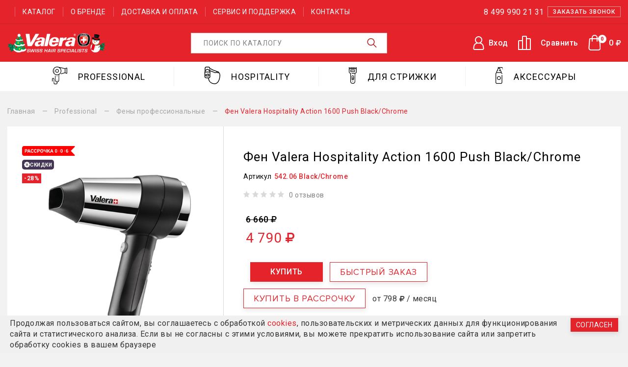

--- FILE ---
content_type: text/html; charset=utf-8
request_url: https://valera.ru/product/fen-valera-hospitality-action-1600-push-54206-black-chrome
body_size: 67351
content:
<!DOCTYPE html>
<html>
  <head><link media='print' onload='this.media="all"' rel='stylesheet' type='text/css' href='/served_assets/public/jquery.modal-0c2631717f4ce8fa97b5d04757d294c2bf695df1d558678306d782f4bf7b4773.css'><meta data-config="{&quot;product_id&quot;:329175320}" name="page-config" content="" /><meta data-config="{&quot;money_with_currency_format&quot;:{&quot;delimiter&quot;:&quot; &quot;,&quot;separator&quot;:&quot;.&quot;,&quot;format&quot;:&quot;%n %u&quot;,&quot;unit&quot;:&quot;\u003ci class=\&quot;fa fa-rub priceCurrency\&quot;\u003e\u003c/i\u003e&quot;,&quot;show_price_without_cents&quot;:1},&quot;currency_code&quot;:&quot;RUR&quot;,&quot;currency_iso_code&quot;:&quot;RUB&quot;,&quot;default_currency&quot;:{&quot;title&quot;:&quot;Российский рубль&quot;,&quot;code&quot;:&quot;RUR&quot;,&quot;rate&quot;:1.0,&quot;format_string&quot;:&quot;%n %u&quot;,&quot;unit&quot;:&quot;\u003ci class=\&quot;fa fa-rub priceCurrency\&quot;\u003e\u003c/i\u003e&quot;,&quot;price_separator&quot;:&quot;&quot;,&quot;is_default&quot;:true,&quot;price_delimiter&quot;:&quot;&quot;,&quot;show_price_with_delimiter&quot;:true,&quot;show_price_without_cents&quot;:true},&quot;facebook&quot;:{&quot;pixelActive&quot;:false,&quot;currency_code&quot;:&quot;RUB&quot;,&quot;use_variants&quot;:null},&quot;vk&quot;:{&quot;pixel_active&quot;:null,&quot;price_list_id&quot;:null},&quot;new_ya_metrika&quot;:true,&quot;ecommerce_data_container&quot;:&quot;dataLayer&quot;,&quot;common_js_version&quot;:&quot;v2&quot;,&quot;vue_ui_version&quot;:null,&quot;feedback_captcha_enabled&quot;:null,&quot;account_id&quot;:848617,&quot;hide_items_out_of_stock&quot;:false,&quot;forbid_order_over_existing&quot;:true,&quot;minimum_items_price&quot;:null,&quot;enable_comparison&quot;:true,&quot;locale&quot;:&quot;ru&quot;,&quot;client_group&quot;:null,&quot;consent_to_personal_data&quot;:{&quot;active&quot;:true,&quot;obligatory&quot;:true,&quot;description&quot;:&quot;\u003cp\u003eОформляя заказ, вы предоставляете \u003ca href=\&quot;/page/soglasie-na-obrabotku-personalnyh-dannyh\&quot; rel=\&quot;noopener\&quot; target=\&quot;_blank\&quot;\u003eсогласие\u003c/a\u003e на обработку персональных данных в соответствии с \u003ca href=\&quot;/page/policy\&quot; rel=\&quot;noopener\&quot; target=\&quot;_blank\&quot;\u003eПолитикой обработки персональных данных\u003c/a\u003e\u003c/p\u003e&quot;},&quot;recaptcha_key&quot;:&quot;6LfXhUEmAAAAAOGNQm5_a2Ach-HWlFKD3Sq7vfFj&quot;,&quot;recaptcha_key_v3&quot;:&quot;6LcZi0EmAAAAAPNov8uGBKSHCvBArp9oO15qAhXa&quot;,&quot;yandex_captcha_key&quot;:&quot;ysc1_ec1ApqrRlTZTXotpTnO8PmXe2ISPHxsd9MO3y0rye822b9d2&quot;,&quot;checkout_float_order_content_block&quot;:false,&quot;available_products_characteristics_ids&quot;:null,&quot;sber_id_app_id&quot;:&quot;5b5a3c11-72e5-4871-8649-4cdbab3ba9a4&quot;,&quot;theme_generation&quot;:2,&quot;quick_checkout_captcha_enabled&quot;:false,&quot;max_order_lines_count&quot;:500,&quot;sber_bnpl_min_amount&quot;:1000,&quot;sber_bnpl_max_amount&quot;:150000,&quot;counter_settings&quot;:{&quot;data_layer_name&quot;:&quot;dataLayer&quot;,&quot;new_counters_setup&quot;:true,&quot;add_to_cart_event&quot;:true,&quot;remove_from_cart_event&quot;:true,&quot;add_to_wishlist_event&quot;:true,&quot;purchase_event&quot;:true},&quot;site_setting&quot;:{&quot;show_cart_button&quot;:true,&quot;show_service_button&quot;:false,&quot;show_marketplace_button&quot;:false,&quot;show_quick_checkout_button&quot;:true},&quot;warehouses&quot;:[],&quot;captcha_type&quot;:&quot;google&quot;,&quot;human_readable_urls&quot;:false}" name="shop-config" content="" /><meta name='js-evnvironment' content='production' /><meta name='default-locale' content='ru' /><meta name='insales-redefined-api-methods' content="[]" /><script src="/packs/js/shop_bundle-2b0004e7d539ecb78a46.js"></script><script type="text/javascript" src="https://static.insales-cdn.com/assets/common-js/common.v2.25.28.js"></script><script type="text/javascript" src="https://static.insales-cdn.com/assets/static-versioned/v3.72/static/libs/lodash/4.17.21/lodash.min.js"></script><script>dataLayer= []; dataLayer.push({
        event: 'view_item',
        ecommerce: {
          items: [{"item_id":"329175320","item_name":"Фен Valera Hospitality Action 1600 Push Black/Chrome","item_category":"Каталог/Professional/Фены профессиональные","price":4790}]
         }
      });</script>
<!--InsalesCounter -->
<script type="text/javascript">
(function() {
  if (typeof window.__insalesCounterId !== 'undefined') {
    return;
  }

  try {
    Object.defineProperty(window, '__insalesCounterId', {
      value: 848617,
      writable: true,
      configurable: true
    });
  } catch (e) {
    console.error('InsalesCounter: Failed to define property, using fallback:', e);
    window.__insalesCounterId = 848617;
  }

  if (typeof window.__insalesCounterId === 'undefined') {
    console.error('InsalesCounter: Failed to set counter ID');
    return;
  }

  let script = document.createElement('script');
  script.async = true;
  script.src = '/javascripts/insales_counter.js?7';
  let firstScript = document.getElementsByTagName('script')[0];
  firstScript.parentNode.insertBefore(script, firstScript);
})();
</script>
<!-- /InsalesCounter -->
    <script type="text/javascript">
      (function() {
          (function() { var d=document; var s = d.createElement('script');
  s.type = 'text/javascript'; s.async = true;
  s.src = '//code-eu1.jivosite.com/widget/eyh2ghWvMW'; d.head.appendChild(s); })();

      })();
    </script>

    <!-- meta -->
<meta charset="UTF-8" />



<meta name="keywords" content="Фен Valera Hospitality Action 1600 Push Black/Chrome - купить по выгодной цене | Официальный магазин Valera"/>



  



  <title>
    
    
        Фен Valera Hospitality Action 1600 Push Black/Chrome - купить по выгодной цене | Официальный магазин Valera
    
  </title>











  <meta name="description" content="Предлагаем купить Фен Valera Hospitality Action 1600 Push Black/Chrome.
Цена - 4 790 руб.. Быстрая доставка.
☎️ 8 499 990 21 31
Смотрите все товары в разделе «Фены профессиональные»
"/>








<meta name="robots" content="index,follow" />
<meta http-equiv="X-UA-Compatible" content="IE=edge,chrome=1" />
<meta name="viewport" content="width=device-width, initial-scale=1.0" />
<meta name="SKYPE_TOOLBAR" content="SKYPE_TOOLBAR_PARSER_COMPATIBLE" />
<meta name="cmsmagazine" content="9e109d5d33e59ba6af120009bd8da3bc" />
<meta name="yandex-verification" content="041c783c2681ba92" />


<!-- canonical url-->

  <link rel="canonical" href="https://valera.ru/product/fen-valera-hospitality-action-1600-push-54206-black-chrome"/>


<!-- rss feed-->



<!-- Продукт -->
    <meta property="og:title" content="Фен Valera Hospitality Action 1600 Push Black/Chrome" />
    <meta property="og:type" content="website" />
    <meta property="og:url" content="https://valera.ru/product/fen-valera-hospitality-action-1600-push-54206-black-chrome" />

    
      <meta property="og:image" content="https://static.insales-cdn.com/images/products/1/3973/604106629/542.06_Black.jpg" />
    







<link rel="icon" type="image/x-icon" sizes="16x16" href="https://static.insales-cdn.com/assets/1/5673/10425897/1763979989/favicon.ico" />




	<link href="https://fonts.googleapis.com/css2?family=Roboto:ital,wght@0,100;0,300;0,400;0,500;0,700;0,900;1,100;1,300;1,400;1,500;1,700;1,900&display=swap" rel="stylesheet">
  <meta name='product-id' content='329175320' />
</head>

  <body class="fhg-body product">
    <style>
        .preload-animation {
          width: 51px;
          display: flex;
          justify-content: space-between
        }
    
        .preload-animation div {
          width: 12px;
          height: 12px;
          animation: bounce 1.4s ease-in-out 0s infinite both;
          border-radius: 100%;
          background-color: #666B6F
        }
    
        .preload-animation div:nth-child(1) {
          animation-delay: -.32s
        }
    
        .preload-animation div:nth-child(2) {
          animation-delay: -.16s
        }
    
        @keyframes bounce {
    
          0%,
          100%,
          80% {
            transform: scale(0)
          }
    
          40% {
            transform: scale(1)
          }
        }
</style>
<div class="js-preloader"
style="display:flex;justify-content:center;align-items:center;height: 100vh;width: 100%;position: fixed;top:0;left:0;z-index: 200;background-color: #fff;transition: opacity 0.5s ease-in-out;opacity: 1;">
    <div class="preload-animation">
        <div></div>
        <div></div>
        <div></div>
    </div>
</div>
    
    <noscript>
<div class="njs-alert-overlay">
  <div class="njs-alert-wrapper">
    <div class="njs-alert">
      <p>Включите в вашем браузере JavaScript!</p>
    </div>
  </div>
</div>
</noscript>

    <div class="top_line">
	<div class="container">
		<div class="top_line_panel__mobile">
			<div class="top_line_panel__mobile__logo">
				<a href="/" class="top_line_panel__mobile__logo__link">
					
						<img src="https://static.insales-cdn.com/assets/1/5673/10425897/1763979989/logo-ny.png" class="mobile-logo__img">
					
				</a>
			</div>
			<div class="top_line_panel__mobile__controls">
				
					<div class="top_line_panel__mobile__controls__phone">
						<a href="tel:8 (499) 990-21-31">
							<svg width="16" height="16"><use xmlns:xlink="//www.w3.org/1999/xlink" xlink:href="#phone_c" fill="#F79C1F"></use></svg>
							<span>8 (499) 990-21-31</span>
						</a>
					</div>
				

				<div class="top_line_panel__mobile__controls__burger">
					<button class="header__btn">
						<span></span>
						<span></span>
						<span></span>
					</button>
				</div>

			</div>

		</div>
                                          <!--Для внесения срочной инфы моб и десктоп <p align="right"><font size="1px;">К сожалению, по техническим причинам, телефон в данный момент не работает. Просьба оставлять заявки и заказы через систему на сайте!</font></p>-->
		<div class="top_line_panel">
			<div class="left_top_line">
				<div class="top_city_wrap">
				
					<div class="header__geo">
					  <script>
						var geo_active = true;
					  </script>
					  <div class="geo-city-header">
						<div class="geo-city js-geo-city"></div>
						
						  <div id="minigeo" class="minigeo header-icons-item-popup js-minigeo">
							<div class="header-icons-item-popup-content">
							  <p><span class="js-geo-city-popup">Город доставки ваших покупок<br><strong>&hellip;</strong>?</span></p>
							  <div class="minigeo_buttons">
								  <button class="button is-primary js-minigeo-toggle">Да, все верно</button>
								  <button class="button is-bordered winbox" data-window="geo|geoCity">Нет, сменить город</button>
							  </div>
							</div>
						  </div>
						
					  </div>
					</div>
				  
				</div>
				<div class="top_left_menu">
					
						
							<div class="left_menu_item">
								<a href="/collection/all" class="left_menu_item__link">Каталог</a>
							</div>
						
					
						
							<div class="left_menu_item">
								<a href="/page/brend-valera" class="left_menu_item__link">О бренде</a>
							</div>
						
					
						
							<div class="left_menu_item">
								<a href="/page/delivery" class="left_menu_item__link">Доставка и оплата</a>
							</div>
						
					
						
							<div class="left_menu_item">
								<a href="/page/servis-i-podderzhka" class="left_menu_item__link">Сервис и поддержка</a>
							</div>
						
					
						
							<div class="left_menu_item">
								<a href="/page/contacts" class="left_menu_item__link">Контакты</a>
							</div>
						
					
				</div>
			</div>
			<div class="right_top_line">

				<div class="top_phone contacts js-geo-phone">
					
						<a href="tel:8 499 990 21 31">
							<span>8 499 990 21 31</span>
						</a>
					
				</div>
				<div class="top_recall">
					<a href="#call" class="popup-modal"  data-attr="#call">
						Заказать звонок
					</a>
				</div>

			</div>
		</div>
	</div>
</div>
<header class="header">
	<div class="container">
		<div class="header_middle">
			<div class="header__logo">
				<a href="/" class="header__logo__link">
					
						<img src="https://static.insales-cdn.com/assets/1/5673/10425897/1763979989/logo-ny.png">
					
				</a>
				<a href="/" class="header__logo__link__mobile">
					
						<img src="https://static.insales-cdn.com/assets/1/5673/10425897/1763979989/logo-ny.png">
					
				</a>
			</div>
			<div class="header_search">
				<form action="/search">
					<input name="q" placeholder="Поиск по каталогу">
					<button type="submit"><svg width="20" height="19"><use xmlns:xlink="//www.w3.org/1999/xlink" xlink:href="#search" fill="#b51f1f"></use></svg></button>
				</form>
			</div>
			<div class="header_content">
				<div class="header_set">
					<div class="header_user">
						
							<a href="/client_account/login" class="popup-modal" data-attr="#signin">
								<div class="icon"><svg width="23" height="28"><use xmlns:xlink="//www.w3.org/1999/xlink" xlink:href="#user" fill="#000"></use></svg></div>
								<div class="title">Вход</div>
							</a>
						
					</div>
					<div class="header_compares">
						<a href="/compares">
							<div class="icon">
								<svg width="26" height="29" viewBox="0 0 26 29" fill="none" xmlns="http://www.w3.org/2000/svg">
									<path d="M17 6L24 6C24.5523 6 25 6.44772 25 7V28H17L17 6Z" stroke="black" stroke-width="2"></path>
									<path d="M9 2C9 1.44772 9.44771 1 10 1H16C16.5523 1 17 1.44772 17 2V28H9V2Z" stroke="black" stroke-width="2"></path>
									<path d="M1 11C1 10.4477 1.44772 10 2 10H9V28H1L1 11Z" stroke="black" stroke-width="2"></path>
								</svg>
							</div>
							<div class="title">
								<span class="maintitle">Сравнить</span><span class="header_compares_count js-compares-widget-count">3</span>
							</div>
						</a>
					</div>
					<div class="header_cart">
						<a href="/cart_items">
							<svg width="25" height="33"><use xmlns:xlink="//www.w3.org/1999/xlink" xlink:href="#cart" fill="#000"></use></svg>
							<span class="js-widget-card-total-summ"></span>
							<span class="header_cart_quantity js-widget-card-total-count"></span>
						</a>
					</div>
				</div>
			</div>
		</div>
	</div>
</header>
<div class="menu" style="display: none;">
	<div class="menu__close">
		<svg width="26" height="26" viewBox="0 0 26 26" fill="none" xmlns="http://www.w3.org/2000/svg">
			<rect x="23.6066" y="25.021" width="32" height="2" rx="1" transform="rotate(-135 23.6066 25.021)" fill="#B5ACA7"/>
			<rect x="0.979187" y="23.6064" width="32" height="2" rx="1" transform="rotate(-45 0.979187 23.6064)" fill="#B5ACA7"/>
		</svg>
	</div>

	
		<div class="menu__geo">
			<div class="header__geo">
				<script>
					var geo_active = true;
				</script>
				<div class="geo-city-header">
					<div class="geo-city js-geo-city-modal"></div>
				</div>
			</div>
		</div>
	
	<div class="menu__header__items">
		<div class="menu__profile menu__header__item is_not_client">
			<div class="icon">
				<svg width="23" height="28" viewBox="0 0 23 28" fill="none" xmlns="http://www.w3.org/2000/svg">
					<path d="M18 7.5C18 11.0899 15.0899 14 11.5 14C7.91015 14 5 11.0899 5 7.5C5 3.91015 7.91015 1 11.5 1C15.0899 1 18 3.91015 18 7.5Z" stroke="black" stroke-width="2"/>
					<path d="M1.73567 22.5488C2.38819 17.6549 6.56278 14 11.5 14C16.4372 14 20.6118 17.6549 21.2643 22.5488L21.8578 27H1.14218L1.73567 22.5488ZM21.9334 27.5672C21.9334 27.567 21.9334 27.5668 21.9334 27.5666L21.9334 27.5672Z" stroke="black" stroke-width="2"/>
				</svg>
			</div>
			
				<div class="title">
					<a href="/client_account/login" class="profile_link">Войти</a>
				</div>
			
		</div>
		<div class="menu__cart menu__header__item">
			<div class="icon">
				<svg width="26" height="31" viewBox="0 0 26 31" fill="none" xmlns="http://www.w3.org/2000/svg">
					<path d="M2.84957 7.92025C2.89115 7.40055 3.32503 7 3.84639 7H22.1536C22.675 7 23.1089 7.40055 23.1504 7.92026L24.5713 25.681C24.7575 28.0085 22.9189 30 20.584 30H5.41597C3.08108 30 1.24252 28.0085 1.42871 25.681L2.84957 7.92025Z" stroke="black" stroke-width="2"/>
					<path d="M8 12V5C8 2.23858 10.2386 0 13 0V0C15.7614 0 18 2.23858 18 5V12" stroke="black" stroke-width="2" stroke-linecap="round"/>
				</svg>
			</div>
			<div class="title">
				<a href="/cart_items">
					<span class="maintitle">Корзина</span><span class="header_cart_quantity js-widget-card-total-count"></span> | <span class="js-widget-card-total-summ"></span>
				</a>
			</div>
		</div>
		<div class="menu__compare menu__header__item">
			<div class="icon">
				<svg width="26" height="29" viewBox="0 0 26 29" fill="none" xmlns="http://www.w3.org/2000/svg">
					<path d="M17 6L24 6C24.5523 6 25 6.44772 25 7V28H17L17 6Z" stroke="black" stroke-width="2"/>
					<path d="M9 2C9 1.44772 9.44771 1 10 1H16C16.5523 1 17 1.44772 17 2V28H9V2Z" stroke="black" stroke-width="2"/>
					<path d="M1 11C1 10.4477 1.44772 10 2 10H9V28H1L1 11Z" stroke="black" stroke-width="2"/>
				</svg>
			</div>
			<div class="title">
				<a href="/compares">
					<span class="maintitle">Сравнить</span><span class="header_compares_count js-compares-widget-count"></span>
				</a>
			</div>
		</div>
	</div>

	<div class="menu__header__separated"></div>

	<ul class="menu__nav" data-menu-id="menu__nav"><li>
        <div class="menu__nav-item-controls">
          <a href="/collection/all" class="menu__nav-link" data-menu-link-source="menu" data-menu-link-current="no">
            <div class="icon">
              
<svg version="1.0" xmlns="http://www.w3.org/2000/svg"
 width="23" height="25" viewBox="0 0 41.000000 40.000000" preserveAspectRatio="xMidYMid meet">
<g transform="translate(0.000000,40.000000) scale(0.100000,-0.100000)"
fill="#000000" stroke="none">
<path d="M90 385 c-7 -8 -18 -15 -25 -15 -6 0 -19 -8 -28 -18 -14 -16 -17 -43
-17 -165 0 -196 -6 -190 177 -185 120 3 136 5 149 22 21 30 20 293 -2 324 -8
12 -21 22 -28 22 -8 0 -19 7 -26 15 -9 11 -34 15 -100 15 -66 0 -91 -4 -100
-15z m180 -31 c0 -11 -17 -14 -79 -14 -73 0 -99 8 -88 28 3 4 41 6 86 4 62 -3
81 -7 81 -18z m-186 -19 c4 -12 25 -15 102 -15 81 0 99 3 110 18 27 36 35 0
32 -154 l-3 -149 -137 -3 c-76 -1 -139 1 -139 5 -7 37 -5 282 2 295 12 22 25
23 33 3z"/>
<path d="M80 260 c0 -5 5 -10 10 -10 6 0 10 5 10 10 0 6 -4 10 -10 10 -5 0
-10 -4 -10 -10z"/>
<path d="M130 255 c0 -13 13 -15 80 -13 107 4 108 22 3 26 -70 2 -83 0 -83
-13z"/>
<path d="M80 180 c0 -5 5 -10 10 -10 6 0 10 5 10 10 0 6 -4 10 -10 10 -5 0
-10 -4 -10 -10z"/>
<path d="M132 178 c3 -9 28 -13 81 -13 106 0 104 19 -1 23 -65 2 -83 0 -80
-10z"/>
<path d="M80 94 c0 -8 5 -12 10 -9 6 3 10 10 10 16 0 5 -4 9 -10 9 -5 0 -10
-7 -10 -16z"/>
<path d="M130 98 c0 -10 21 -13 82 -11 46 1 83 5 83 10 0 4 -37 9 -82 11 -63
2 -83 0 -83 -10z"/>
</g>
</svg>
                
            </div>
            <div class="title">Каталог</div>
          </a>
        </div>
      </li><li>
        <div class="menu__nav-item-controls">
          <a href="/page/brend-valera" class="menu__nav-link" data-menu-link-source="menu" data-menu-link-current="no">
            <div class="icon">
              
                  <svg width="22" height="22" viewBox="0 0 22 22" fill="none" xmlns="http://www.w3.org/2000/svg">
                    <path fill-rule="evenodd" clip-rule="evenodd" d="M16.6643 2.10899C16.8435 0.916942 17.8744 0 19.1156 0C20.4825 0 21.5946 1.11206 21.5946 2.47897V17.3528C21.5946 18.7197 20.4825 19.8317 19.1156 19.8317C17.8745 19.8317 16.8435 18.9147 16.6643 17.7227L15.9106 16.969C14.5986 15.657 12.6665 14.8738 10.7422 14.8738H9.91586V19.0054C9.91586 20.3723 8.8038 21.4844 7.43695 21.4844C6.07005 21.4844 4.95793 20.3723 4.95793 19.0054V14.7317C4.25479 14.4823 3.6968 13.9243 3.44742 13.2212H3.30529C1.48275 13.2212 0 11.7384 0 9.91586C0 8.09333 1.48275 6.61058 3.30529 6.61058H3.44742C3.78852 5.64879 4.70701 4.95793 5.78426 4.95793H10.7422C12.6666 4.95793 14.5986 4.17469 15.9106 2.86277L16.6643 2.10899ZM1.65264 9.91586C1.65264 10.8271 2.39402 11.5685 3.30529 11.5685V8.26322C2.39402 8.26322 1.65264 9.0046 1.65264 9.91586ZM8.26322 19.0054C8.26322 19.461 7.89253 19.8317 7.4369 19.8317C6.98127 19.8317 6.61058 19.461 6.61058 19.0054V14.8738H8.26322V19.0054ZM5.78425 13.2212H9.91586V6.61058H5.78425C5.32862 6.61058 4.95793 6.98127 4.95793 7.4369V12.3948C4.95793 12.8505 5.32862 13.2212 5.78425 13.2212ZM16.6366 15.3887C15.2406 14.1805 13.4458 13.4298 11.563 13.2586L11.5631 6.57306C13.4458 6.40196 15.2406 5.65127 16.6366 4.44302V15.3887ZM19.1156 18.1791C19.5712 18.1791 19.9419 17.8084 19.9419 17.3528V2.47897C19.9419 2.02333 19.5712 1.65264 19.1156 1.65264C18.66 1.65264 18.2893 2.02333 18.2893 2.47897V17.3528C18.2893 17.8084 18.66 18.1791 19.1156 18.1791H19.1156Z" fill="black"/>
                  </svg>
                
            </div>
            <div class="title">О бренде</div>
          </a>
        </div>
      </li><li>
        <div class="menu__nav-item-controls">
          <a href="/page/delivery" class="menu__nav-link" data-menu-link-source="menu" data-menu-link-current="no">
            <div class="icon">
              
                  <svg width="26" height="17" viewBox="0 0 26 17" fill="none" xmlns="http://www.w3.org/2000/svg">
                    <path fill-rule="evenodd" clip-rule="evenodd" d="M18.0323 13.9553C18.0323 12.2921 19.3742 10.939 21.0236 10.939C22.6731 10.939 24.015 12.2921 24.015 13.9553C24.015 15.6183 22.6734 16.9714 21.0236 16.9714C19.3742 16.9714 18.0323 15.6183 18.0323 13.9553ZM19.7097 13.955C19.7097 14.6855 20.299 15.2797 21.0236 15.2797C21.7483 15.2797 22.3376 14.6854 22.3376 13.955C22.3376 13.2246 21.7483 12.6301 21.0236 12.6301C20.299 12.6301 19.7097 13.2243 19.7097 13.955Z" fill="black"/>
                    <path d="M16.7183 0.0288086H0.838703C0.375477 0.0288086 0 0.407417 0 0.874559V13.8984C0 14.3655 0.375477 14.7441 0.838703 14.7441H3.46668V13.0527H1.67741V1.72026H15.8796V13.8984H17.557V0.874559C17.557 0.407417 17.1815 0.0288086 16.7183 0.0288086Z" fill="black"/>
                    <rect x="7.57635" y="13.0527" width="11.2946" height="1.6914" fill="black"/>
                    <path fill-rule="evenodd" clip-rule="evenodd" d="M2.51611 13.9553C2.51611 12.2921 3.85806 10.939 5.50754 10.939C7.15701 10.939 8.49891 12.2921 8.49896 13.9553C8.49896 15.6183 7.15701 16.9714 5.50754 16.9714C3.85806 16.9714 2.51611 15.6183 2.51611 13.9553ZM4.19357 13.955C4.19357 14.6855 4.78289 15.2797 5.50753 15.2797C6.23188 15.2797 6.8215 14.6854 6.8215 13.955C6.8215 13.2246 6.23218 12.6301 5.50753 12.6301C4.78289 12.6301 4.19357 13.2243 4.19357 13.955Z" fill="black"/>
                    <path d="M25.1613 7.04834H16.7183V8.73974H24.3226V13.0528H23.1204V14.7442H25.1613C25.6245 14.7442 26 14.3659 26 13.8985V7.89404C26 7.42695 25.6245 7.04834 25.1613 7.04834Z" fill="black"/>
                    <path d="M22.6253 3.53962C22.478 3.26957 22.1962 3.10156 21.8903 3.10156H16.7183V4.79296H21.3944L23.308 8.30151L24.778 7.48623L22.6253 3.53962Z" fill="black"/>
                  </svg>
                                  
            </div>
            <div class="title">Доставка и оплата</div>
          </a>
        </div>
      </li><li>
        <div class="menu__nav-item-controls">
          <a href="/page/servis-i-podderzhka" class="menu__nav-link" data-menu-link-source="menu" data-menu-link-current="no">
            <div class="icon">
              
<svg version="1.0" xmlns="http://www.w3.org/2000/svg"
 width="23" height="25" viewBox="0 0 41.000000 40.000000" preserveAspectRatio="xMidYMid meet">
<g transform="translate(0.000000,40.000000) scale(0.100000,-0.100000)"
fill="#000000" stroke="none">
<path d="M17 382 c-10 -10 -17 -26 -17 -36 0 -27 166 -195 182 -185 9 6 29 -7
61 -38 26 -26 47 -52 47 -57 0 -17 53 -66 70 -66 9 0 25 9 36 21 19 21 18 21
-21 55 -131 111 -127 106 -108 120 10 7 33 14 51 14 51 0 92 46 92 102 0 34
-6 50 -23 66 -35 33 -47 28 -47 -22 0 -31 -5 -46 -16 -50 -26 -10 -44 13 -44
55 0 28 -4 39 -15 39 -23 0 -55 -60 -55 -105 l0 -39 -73 72 c-40 39 -80 72
-88 72 -9 0 -23 -8 -32 -18z m120 -84 c69 -68 72 -73 56 -90 -16 -18 -20 -16
-90 54 -71 71 -91 108 -56 108 10 0 50 -32 90 -72z m118 36 c0 -17 9 -34 28
-47 26 -20 29 -20 55 -5 18 11 29 28 32 50 4 26 7 29 13 15 21 -55 -13 -107
-72 -107 -22 0 -43 -8 -57 -21 l-23 -21 6 21 c3 13 1 21 -8 21 -10 0 -10 3 -1
12 7 7 12 31 12 53 0 34 6 55 15 55 0 0 1 -12 0 -26z m108 -282 c12 -13 15
-22 8 -27 -10 -6 -60 41 -61 58 0 11 32 -8 53 -31z"/>
<path d="M62 126 c-34 -35 -62 -71 -62 -79 0 -34 13 -47 44 -47 26 0 44 12 99
68 37 37 67 71 67 75 0 21 -32 0 -90 -58 -35 -36 -70 -65 -77 -65 -32 0 -20
27 38 86 43 44 60 67 53 74 -7 7 -30 -10 -72 -54z"/>
<path d="M30 40 c0 -5 7 -10 15 -10 8 0 15 5 15 10 0 6 -7 10 -15 10 -8 0 -15
-4 -15 -10z"/>
</g>
</svg>
                
            </div>
            <div class="title">Сервис и поддержка</div>
          </a>
        </div>
      </li><li>
        <div class="menu__nav-item-controls">
          <a href="/page/contacts" class="menu__nav-link" data-menu-link-source="menu" data-menu-link-current="no">
            <div class="icon">
              
                  <svg width="21" height="25" viewBox="0 0 21 25" fill="none" xmlns="http://www.w3.org/2000/svg">
                    <path fill-rule="evenodd" clip-rule="evenodd" d="M12.9338 10.6878C13.2375 10.3827 13.7302 10.3828 14.0338 10.6878L17.0587 13.7261C17.3624 14.0312 17.3624 14.5259 17.0587 14.831L15.4088 16.4883C12.8325 19.076 5.96107 14.0799 4.12751 9.29133C3.49109 7.62937 3.59118 6.2615 4.40935 5.43972L6.05921 3.78245C6.36289 3.47737 6.85566 3.47756 7.15914 3.78245L10.184 6.82083C10.4877 7.1259 10.4877 7.62058 10.184 7.92566L8.72869 9.38748C9.10475 10.2865 10.5891 11.7742 11.4785 12.1496L12.9338 10.6878ZM12.1326 15.313C13.1332 15.6996 13.9671 15.7265 14.3088 15.3834L15.4087 14.2786L13.4838 12.3451L12.3839 13.4499C11.1622 14.677 8.31287 11.8745 7.479 10.3669C6.91064 9.33933 7.14091 8.77253 7.43413 8.47805L8.53401 7.37322L6.6091 5.43972L5.50918 6.54456C5.16754 6.88777 5.19437 7.72532 5.57928 8.73044C6.57663 11.335 9.54716 14.3142 12.1326 15.313Z" fill="black"/>
                    <path fill-rule="evenodd" clip-rule="evenodd" d="M4.27759 0H16.722C19.0808 0 20.9998 1.92759 20.9998 4.29688V16.7969C20.9998 19.1662 19.0808 21.0938 16.722 21.0938H13.2735L11.1667 24.6207C10.864 25.1274 10.1338 25.1244 9.83287 24.6207L7.72612 21.0938H4.27759C1.91884 21.0938 -0.000183105 19.1662 -0.000183105 16.7969V4.29688C-0.000183105 1.92759 1.91884 0 4.27759 0ZM16.722 19.5312C18.2231 19.5312 19.4443 18.3046 19.4443 16.7969V4.29688C19.4443 2.78911 18.2231 1.5625 16.722 1.5625H4.27759C2.77658 1.5625 1.55537 2.78911 1.55537 4.29688V16.7969C1.55537 18.3046 2.77658 19.5312 4.27759 19.5312H8.16648C8.43968 19.5312 8.69284 19.6753 8.83343 19.9106L10.4998 22.7003L12.1662 19.9106C12.3068 19.6752 12.56 19.5312 12.8331 19.5312H16.722Z" fill="black"/>
                  </svg>
                
            </div>
            <div class="title">Контакты</div>
          </a>
        </div>
      </li></ul>
	
</div>



<div class="header_menu header-menu">
	<div class="container">
		<div class="header_menu_control js-open-header_menu">
          
          	Каталог
          
        </div>
		<div class="header_menu_wrap">
		
			
			
			<div class="header_menu_item ">
				<a href="/collection/dlya-sushki" link='Professional'>
					<div class="icon">
						
								<svg width="31" height="36" viewBox="0 0 31 36" fill="none" xmlns="http://www.w3.org/2000/svg">
									<ellipse cx="10.3782" cy="27.7942" rx="0.602817" ry="0.604336" fill="black"/>
									<ellipse cx="10.3782" cy="19.3066" rx="0.602817" ry="0.604336" fill="black"/>
									<path fill-rule="evenodd" clip-rule="evenodd" d="M30.516 2.3163C30.2174 2.11971 29.8434 2.08702 29.5155 2.22919L26.574 3.50416L12.865 0.365695C12.4838 0.250875 12.0919 0.161086 11.6908 0.0997031L11.6787 0.0980156C11.2544 0.0336094 10.8201 0 10.3782 0C5.60619 0 1.72397 3.89201 1.72397 8.676C1.72397 13.46 5.60619 17.352 10.3782 17.352C11.4414 17.352 12.4603 17.1584 13.4021 16.8051V27.4961C13.4021 29.1677 12.0456 30.5277 10.3782 30.5277C8.71068 30.5277 7.35419 29.1678 7.35419 27.4961V18.7017C7.35419 18.3679 7.0843 18.0974 6.75137 18.0974C6.41844 18.0974 6.14855 18.3679 6.14855 18.7017V27.4959C6.14855 29.6288 7.7278 31.3981 9.77534 31.6924V33.7033C9.77534 34.3031 9.2886 34.7912 8.6902 34.7912H5.67352C5.0752 34.7912 4.58838 34.3032 4.58838 33.7033V25.3631C4.58838 24.0968 3.56075 23.0665 2.29761 23.0665C1.03446 23.0665 0.00683594 24.0967 0.00683594 25.3631V29.7548C0.00683594 30.0886 0.276718 30.3592 0.609653 30.3592C0.942587 30.3592 1.21247 30.0886 1.21247 29.7548V25.3631C1.21247 24.7633 1.69921 24.2752 2.29761 24.2752C2.89594 24.2752 3.38275 24.7632 3.38275 25.3631V33.7033C3.38275 34.9696 4.41038 35.9999 5.67352 35.9999H8.6902C9.95335 35.9999 10.981 34.9696 10.981 33.7033V31.6924C13.0287 31.3981 14.6078 29.6288 14.6078 27.4959V16.2427C17.2461 14.7547 19.0324 11.9208 19.0324 8.676C19.0324 6.21197 18.0025 3.98461 16.3516 2.40377L26.0297 4.61939V11.9415L18.4037 14.1015C18.0833 14.1922 17.8969 14.5262 17.9875 14.8473C18.0625 15.1137 18.3043 15.2876 18.5672 15.2876C18.6215 15.2876 18.6766 15.2802 18.7314 15.2646L26.59 13.0387L29.5157 14.3068C29.6508 14.3654 29.7936 14.3942 29.936 14.3942C30.139 14.3942 30.3407 14.3353 30.5164 14.2196C30.8149 14.0229 30.9932 13.6917 30.9932 13.3335V3.20245C30.9929 2.84428 30.8147 2.51304 30.516 2.3163ZM17.8266 8.676C17.8266 12.7935 14.4852 16.1433 10.3781 16.1433C6.27094 16.1433 2.9296 12.7935 2.9296 8.676C2.9296 4.5585 6.27108 1.20874 10.3782 1.20874C10.7607 1.20874 11.1365 1.23792 11.5037 1.29389L12.5585 1.53534C15.605 2.47219 17.8266 5.31872 17.8266 8.676ZM27.2351 12.0016L29.7872 13.1077V3.4283L27.2351 4.53452V12.0016Z" fill="black"/>
									<path fill-rule="evenodd" clip-rule="evenodd" d="M6.71533 8.676C6.71533 6.65128 8.3584 5.004 10.3781 5.004C12.3978 5.004 14.0409 6.65121 14.0409 8.676C14.0409 10.7007 12.3978 12.348 10.3781 12.348C8.35847 12.348 6.71533 10.7008 6.71533 8.676ZM7.92097 8.67593C7.92097 10.0342 9.02322 11.1393 10.3781 11.1393C11.733 11.1393 12.8352 10.0342 12.8352 8.67593C12.8352 7.31763 11.733 6.2126 10.3781 6.2126C9.02322 6.2126 7.92097 7.31763 7.92097 8.67593Z" fill="black"/>
									<ellipse cx="4.79227" cy="6.89618" rx="0.602817" ry="0.604336" fill="black"/>
									<ellipse cx="4.43045" cy="9.13232" rx="0.602817" ry="0.604336" fill="black"/>
									<ellipse cx="5.15067" cy="11.1396" rx="0.602817" ry="0.604336" fill="black"/>
								</svg>
								
							
					</div>
					<div class="title">
						Professional
					</div>
				</a>

				
					<ul class="submenu">
						
                      		
                              <li>
                                  <a href="/collection/feny-professionalnye">
                                      Фены профессиональные
                                  </a>
                              </li>
                      		
						
                      		
                              <li>
                                  <a href="/collection/shchiptsy-i-vypryamiteli-dlya-volos">
                                      Щипцы и выпрямители для волос
                                  </a>
                              </li>
                      		
						
                      		
                              <li>
                                  <a href="/collection/feny-kapyushony">
                                      Фены-капюшоны
                                  </a>
                              </li>
                      		
						
                      		
                              <li>
                                  <a href="/collection/trimmery">
                                      Триммеры
                                  </a>
                              </li>
                      		
						
					</ul>
				
			</div>
		
			
			
			<div class="header_menu_item ">
				<a href="/collection/hospitality" link='Hospitality'>
					<div class="icon">
						
								
								
								<svg xmlns="http://www.w3.org/2000/svg" width="33" height="36" fill="none"><g clip-path="url(#a)"><path stroke="#000" stroke-width="1.4" d="M29.882 11.833c1.92 1.52 2.466 4.227 2.32 6.672-.588 9.84-4.681 16.489-11.002 16.489-5.061 0-12.15-3.405-12.15-11.982m20.832-11.179c-.13-.657-.65-1.16-1.303-1.31-.844-.194-1.168-.338-2.374-.658m3.677 1.968c-.105.467-.515.881-1.003.844-.611-.046-2.013-.82-3.13-1.02M11.761 4.39c.047.009 2.595-.041 2.639.08.054.15 0 .464.036.549.025.059.836.313 1.39.478.131.039.221.159.221.295 0 .027.004.055.011.082l.008.027c.045.162.164.29.322.347 1.191.422 6.362 2.263 9.816 3.616m0 0c-.093.72-.457 1.791-.457 1.791m0 0c-.152.365-1.808.56-2.638.674-.295.04-.622.02-.9-.087l-9.213-3.567a1 1 0 0 0-.361-.067h-1.001a1 1 0 0 1-.638-.23L9.496 7.136a1.001 1.001 0 0 1-.11-.107L8.384 5.9a1 1 0 0 0-.748-.336H5.877a1 1 0 0 0-.712.298L3.957 7.087 1.97 8.609"/><path stroke="#000" stroke-width="1.4" d="M11.603 11.36V3.745a3 3 0 0 0-3-3H4.927a3 3 0 0 0-3 3v7.615"/><mask id="b" fill="#fff"><path d="M2.838 15.437h2.888v-1.053H9.432v1.053h1.263v3.192a1 1 0 0 1-1 1H3.838a1 1 0 0 1-1-1v-3.193Z"/></mask><path fill="#000" d="M2.838 15.437v-1.4h-1.4v1.4h1.4Zm7.857 0h1.4v-1.4h-1.4v1.4Zm-4.97 0v1.4h1.4v-1.4h-1.4Zm3.707 0h-1.4v1.4h1.4v-1.4Zm-.853-1.053v1.4-1.4Zm.853 0h1.4a1.4 1.4 0 0 0-1.4-1.4v1.4Zm-3.706 0v-1.4a1.4 1.4 0 0 0-1.4 1.4h1.4Zm3.569 1.053v3.192h2.8v-3.193h-2.8Zm.4 2.792H3.838v2.8h5.857v-2.8Zm-5.457.4v-3.193h-2.8v3.193h2.8Zm-1.4-1.793h2.888v-2.8H2.838v2.8Zm6.594 0h1.263v-2.8H9.432v2.8Zm-.853-1.051h.853v-2.8H8.58v2.8Zm-.547-1.4v1.052h2.8v-1.053h-2.8Zm-.906 1.052v-1.053h-2.8v1.053h2.8Zm-1.4.348h2.853v-2.8H5.726v2.8Zm-1.888 2.444c.22 0 .4.179.4.4h-2.8a2.4 2.4 0 0 0 2.4 2.4v-2.8Zm5.457.4c0-.221.179-.4.4-.4v2.8a2.4 2.4 0 0 0 2.4-2.4h-2.8Z" mask="url(#b)"/><path stroke="#000" stroke-width="1.4" d="M1.426 11.073h10.678v8.567a3.3 3.3 0 0 1-3.3 3.3H4.726a3.3 3.3 0 0 1-3.3-3.3v-8.567Z"/></g><defs><clipPath id="a"><path fill="#fff" d="M0 0h33v36H0z"/></clipPath></defs></svg>
							
					</div>
					<div class="title">
						Hospitality
					</div>
				</a>

				
					<ul class="submenu">
						
                      		
                              <li>
                                  <a href="/collection/feny-nastennye">
                                      Фены настенные
                                  </a>
                              </li>
                      		
						
                      		
                              <li>
                                  <a href="/collection/feny-nastolnyye">
                                      Фены настольные
                                  </a>
                              </li>
                      		
						
					</ul>
				
			</div>
		
			
			
			<div class="header_menu_item ">
				<a href="/collection/dlya-strizhki" link='Для стрижки'>
					<div class="icon">
						
								<svg width="16" height="34" viewBox="0 0 16 34" fill="none" xmlns="http://www.w3.org/2000/svg">
									<ellipse cx="8.03925" cy="29.7969" rx="0.706237" ry="0.691754" fill="black"/>
									<path d="M8.60913 21.5104C8.60343 21.1925 8.33849 20.9388 8.0153 20.9388C8.01171 20.9388 8.00811 20.9388 8.00452 20.9388C7.67638 20.9445 7.41516 21.2096 7.42099 21.531L7.46954 24.2211C7.47523 24.5389 7.74018 24.7927 8.06337 24.7927C8.06696 24.7927 8.07055 24.7927 8.07415 24.7926C8.40228 24.787 8.6635 24.5218 8.65767 24.2004L8.60913 21.5104Z" fill="black"/>
									<path fill-rule="evenodd" clip-rule="evenodd" d="M14.7733 0.581984C14.7733 0.260512 15.0393 0 15.3675 0C15.6957 0 15.9617 0.260512 15.9615 0.581984V3.36248V9.68714C15.9615 11.3643 14.732 12.7649 13.1095 13.0712V29.031C13.1095 31.7709 10.8337 34.0001 8.03632 34.0001C5.23903 34.0001 2.96317 31.7709 2.96317 29.031V13.0842C1.30473 12.8066 0.0380859 11.3895 0.0380859 9.68728V3.36248V0.581984C0.0380859 0.260512 0.304052 0 0.632255 0C0.960459 0 1.22642 0.260512 1.22642 0.581984V2.7805H2.1431V0.581984C2.1431 0.260512 2.40907 0 2.73727 0C3.06548 0 3.33144 0.260512 3.33144 0.581984V2.7805H4.24812V0.581984C4.24812 0.260512 4.51409 0 4.84229 0C5.17049 0 5.43646 0.260512 5.43646 0.581984V2.7805H6.35314V0.581984C6.35314 0.260512 6.6191 0 6.94731 0C7.27551 0 7.54148 0.260512 7.54148 0.581984V2.7805H8.45822V0.581984C8.45822 0.260512 8.72419 0 9.05239 0C9.38059 0 9.64656 0.260512 9.64656 0.581984V2.7805H10.5632V0.581984C10.5632 0.260512 10.8292 0 11.1574 0C11.4856 0 11.7516 0.260512 11.7516 0.581984V2.7805H12.6683V0.581984C12.6683 0.260512 12.9343 0 13.2625 0C13.5907 0 13.8567 0.260512 13.8567 0.581984V2.7805H14.7733V0.581984ZM12.4424 11.9703C13.7277 11.9703 14.7733 10.9462 14.7733 9.68728V3.9444H1.22656V9.68721C1.22656 10.9461 2.27219 11.9703 3.55748 11.9703C3.88568 11.9703 4.15165 12.2308 4.15165 12.5522V29.031C4.15165 31.1291 5.89436 32.8361 8.03646 32.8361C10.1786 32.8361 11.9213 31.1291 11.9213 29.031V13.1343H6.25707C5.92887 13.1343 5.6629 12.8738 5.6629 12.5523C5.6629 12.2308 5.92887 11.9703 6.25707 11.9703H12.4424Z" fill="black"/>
									<path fill-rule="evenodd" clip-rule="evenodd" d="M4.57249 5.30081H11.2292C11.9839 5.30081 12.598 5.90225 12.5981 6.64155V8.60585C12.5981 9.34522 11.9839 9.94666 11.2292 9.94666H4.57249C3.81771 9.94666 3.20361 9.34522 3.20361 8.60585V6.64149C3.20361 5.90225 3.81778 5.30081 4.57249 5.30081ZM11.2292 8.78282C11.3288 8.78282 11.4097 8.70353 11.4097 8.60598V6.64162C11.4097 6.54414 11.3288 6.46485 11.2292 6.46485H4.57249C4.4729 6.46485 4.39195 6.54414 4.39195 6.64162V8.60598C4.39195 8.70353 4.4729 8.78282 4.57249 8.78282H11.2292Z" fill="black"/>
									<path fill-rule="evenodd" clip-rule="evenodd" d="M5.66309 19.18C5.66309 17.8964 6.72926 16.8521 8.0397 16.8521C9.3502 16.8521 10.4163 17.8964 10.4163 19.18V24.3789C10.4163 25.6625 9.35014 26.7068 8.0397 26.7068C6.72926 26.7068 5.66309 25.6625 5.66309 24.3789V19.18ZM8.0397 25.5429C8.69495 25.5429 9.22803 25.0207 9.22803 24.3789V19.18C9.22803 18.5382 8.69495 18.016 8.0397 18.016C7.38444 18.016 6.85136 18.5382 6.85136 19.18V24.3789C6.85136 25.0207 7.38444 25.5429 8.0397 25.5429Z" fill="black"/>
								</svg>

							
					</div>
					<div class="title">
						Для стрижки
					</div>
				</a>

				
			</div>
		
			
			
			<div class="header_menu_item ">
				<a href="/collection/aksessuary" link='Аксессуары'>
					<div class="icon">
						
								<svg width="15" height="34" viewBox="0 0 15 34" fill="none" xmlns="http://www.w3.org/2000/svg">
									<path fill-rule="evenodd" clip-rule="evenodd" d="M13.6428 0.179828L14.6354 1.14644C14.8818 1.38636 14.8818 1.77524 14.6354 2.01516C14.5122 2.13509 14.3508 2.19506 14.1895 2.19506C14.0281 2.19506 13.8666 2.13509 13.7436 2.01523L12.9357 1.22845H7.49305V2.20163H7.88946C9.02789 2.20163 9.95421 3.1037 9.95421 4.21248V6.48338C11.0639 6.75106 11.8892 7.72882 11.8892 8.89127V10.8241C12.9584 11.2439 13.7154 12.2642 13.7153 13.4542C13.7153 13.7934 13.4331 14.0684 13.0847 14.0684C12.7364 14.0684 12.4541 13.7934 12.4541 13.4542C12.4541 12.5683 11.7141 11.8476 10.8046 11.8476H2.92016C2.01062 11.8476 1.27064 12.5683 1.27064 13.4542V31.165C1.27064 32.0508 2.01062 32.7715 2.92016 32.7715H10.8046C11.7141 32.7715 12.4541 32.0508 12.4541 31.165V16.5632C12.4541 16.224 12.7364 15.949 13.0847 15.949C13.4331 15.949 13.7153 16.224 13.7153 16.5632V31.1649C13.7153 32.7281 12.4095 33.9999 10.8045 33.9999H2.9201C1.31503 33.9999 0.00927734 32.7281 0.00927734 31.1649V13.454C0.00927734 12.2641 0.7663 11.2438 1.83553 10.824V8.89113C1.83553 7.72882 2.66087 6.75093 3.77053 6.48324V4.21235C3.77053 3.10356 4.69685 2.2015 5.83528 2.2015H6.23175V1.22838H4.95641C4.60807 1.22838 4.3258 0.953395 4.3258 0.614191C4.3258 0.274988 4.60807 0 4.95641 0H13.1969C13.3642 0 13.5246 0.0646797 13.6428 0.179828ZM8.69298 4.21248C8.69298 3.78104 8.33257 3.43002 7.88953 3.43002H5.83521C5.39216 3.43002 5.03175 3.78104 5.03175 4.21248V7.02459C5.03175 7.36379 4.74948 7.63878 4.40114 7.63878C4.39814 7.63878 4.39514 7.63844 4.392 7.63838C4.39052 7.63838 4.38904 7.63848 4.38754 7.63857C4.386 7.63868 4.38445 7.63878 4.38287 7.63878C3.67378 7.63878 3.09696 8.20057 3.09696 8.8912V10.6191H10.6278V8.8912C10.6278 8.20057 10.051 7.63878 9.34194 7.63878H7.39494C7.0466 7.63878 6.76432 7.36379 6.76432 7.02459C6.76432 6.68538 7.0466 6.41039 7.39494 6.41039H8.69298V4.21248Z" fill="black"/>
									<ellipse cx="14.3596" cy="3.74618" rx="0.630614" ry="0.614191" fill="black"/>
									<path fill-rule="evenodd" clip-rule="evenodd" d="M2.91309 22.3096C2.91309 20.1885 4.68493 18.4629 6.86265 18.4629C9.04045 18.4629 10.8122 20.1885 10.8122 22.3096C10.8122 24.4307 9.04045 26.1563 6.86265 26.1563C4.68486 26.1563 2.91309 24.4307 2.91309 22.3096ZM4.17438 22.3096C4.17438 23.7534 5.38031 24.9279 6.86265 24.9279C8.345 24.9279 9.55093 23.7533 9.55093 22.3096C9.55093 20.8659 8.345 19.6914 6.86265 19.6914C5.38031 19.6914 4.17438 20.8659 4.17438 22.3096Z" fill="black"/>
								</svg>
						
					</div>
					<div class="title">
						Аксессуары
					</div>
				</a>

				
					<ul class="submenu">
						
                      		
                              <li>
                                  <a href="/collection/aksessuary-dlya-fenov">
                                      Аксессуары для фенов
                                  </a>
                              </li>
                      		
						
                      		
						
                      		
                              <li>
                                  <a href="/collection/zerkala-nastennyye">
                                      Зеркала настенные
                                  </a>
                              </li>
                      		
						
					</ul>
				
			</div>
		
		</div>
	</div>
</div>


    
  	<div class="page-head">
		<div class="container">
			<div class="row">
				<div class="col-xs-12">
          
            


  <ol class="page-head__breadcrumb" itemscope itemtype="http://schema.org/BreadcrumbList">

    <li class="breadcrumb-item home" itemscope itemprop="itemListElement" itemtype="http://schema.org/ListItem">
      <a class="breadcrumb-link home-icon" title="Главная" href="/" itemprop="item">
        <span itemprop="name">Главная</span>
      </a>
      <meta itemprop="position" content="1" />
    </li>

    
      
      

      
      
        

        

        
      
        

        
          <li class="breadcrumb-item" data-breadcrumbs="2" itemscope itemprop="itemListElement" itemtype="http://schema.org/ListItem">
            <a itemprop="item" class="breadcrumb-link" title="Professional" href="/collection/dlya-sushki"><span itemprop="name">Professional</span></a>
            <meta itemprop="position" content="2" />
          </li>
          
        

        
      
        

        
          <li class="breadcrumb-item" data-breadcrumbs="3" itemscope itemprop="itemListElement" itemtype="http://schema.org/ListItem">
            <a itemprop="item" class="breadcrumb-link" title="Фены профессиональные" href="/collection/feny-professionalnye"><span itemprop="name">Фены профессиональные</span></a>
            <meta itemprop="position" content="2" />
          </li>
          
        

        
      

      <li class="breadcrumb-item" data-breadcrumbs="" itemscope itemprop="itemListElement" itemtype="http://schema.org/ListItem">
        <a itemprop="item" class="breadcrumb-link" title="Фен Valera Hospitality Action 1600 Push Black/Chrome" href="/product/fen-valera-hospitality-action-1600-push-54206-black-chrome"><span itemprop="name">Фен Valera Hospitality Action 1600 Push Black/Chrome</span></a>
        <meta itemprop="position" content="3" />
      </li>

    

  </ol>





          
				</div>

        

          <div class="col-xs-12">
            
            
                <h2 class="page-head__title" >
                  
                </h2>
            
          </div>
			</div>
		</div>
	</div>

	<div class="product-page">
    <div class="container">
      <div class="product-page__main">
            <div class="product-gallery-wrapper">
              <div class="product-mobile-heading visible-xs">
                <div class="product__title">Фен Valera Hospitality Action 1600 Push Black/Chrome</div>

                <div class="product__sku">
                  <div class="product__sku__title">
                      Артикул
                  </div>
                  <div class="product__sku__descr">
                      542.06 Black/Chrome
                  </div>
                </div>
              </div>
              
<div class="product-gallery">
  










  <div class="product-labels labels-list" data-labels-id="329175320">
    
      

      
      
          <span class="label is-rassrochka-0-0-6">
            Рассрочка 0-0-6
          </span>
    	
      

      
      
        <span class="label is-about-skidki">
          <span class="is-about-skidki__icon">
            <svg width="12" height="12" viewBox="0 0 12 12" fill="none" xmlns="http://www.w3.org/2000/svg">
              <path fill-rule="evenodd" clip-rule="evenodd" d="M4.65908 0.599189C4.82788 0.410665 5.03454 0.259858 5.26558 0.156611C5.49661 0.0533649 5.74682 0 5.99987 0C6.25292 0 6.50313 0.0533649 6.73416 0.156611C6.96519 0.259858 7.17185 0.410665 7.34065 0.599189L7.76059 1.06831C7.8206 1.13545 7.89496 1.18821 7.97814 1.22269C8.06133 1.25717 8.15121 1.27248 8.24111 1.26748L8.87101 1.23269C9.1236 1.21882 9.37628 1.25835 9.61256 1.34871C9.84884 1.43907 10.0634 1.57823 10.2423 1.7571C10.4212 1.93598 10.5603 2.15056 10.6507 2.38684C10.7411 2.62312 10.7806 2.8758 10.7667 3.12839L10.7319 3.75829C10.727 3.8481 10.7424 3.93786 10.7768 4.02093C10.8113 4.10401 10.864 4.17826 10.9311 4.23821L11.4008 4.65814C11.5894 4.82695 11.7403 5.03365 11.8436 5.26474C11.9469 5.49582 12.0003 5.7461 12.0003 5.99923C12.0003 6.25236 11.9469 6.50264 11.8436 6.73373C11.7403 6.96482 11.5894 7.17151 11.4008 7.34032L10.9311 7.76025C10.864 7.82027 10.8112 7.89462 10.7767 7.97781C10.7422 8.06099 10.7269 8.15087 10.7319 8.24078L10.7667 8.87068C10.7806 9.12327 10.7411 9.37594 10.6507 9.61222C10.5603 9.84851 10.4212 10.0631 10.2423 10.242C10.0634 10.4208 9.84884 10.56 9.61256 10.6504C9.37628 10.7407 9.1236 10.7802 8.87101 10.7664L8.24111 10.7316C8.1513 10.7267 8.06154 10.742 7.97847 10.7765C7.89539 10.811 7.82114 10.8637 7.76119 10.9307L7.34126 11.4005C7.17245 11.5891 6.96575 11.74 6.73466 11.8433C6.50358 11.9466 6.2533 12 6.00017 12C5.74704 12 5.49676 11.9466 5.26567 11.8433C5.03458 11.74 4.82789 11.5891 4.65908 11.4005L4.23915 10.9307C4.17913 10.8636 4.10478 10.8109 4.0216 10.7764C3.93841 10.7419 3.84853 10.7266 3.75862 10.7316L3.12872 10.7664C2.87613 10.7802 2.62346 10.7407 2.38718 10.6504C2.15089 10.56 1.93632 10.4208 1.75744 10.242C1.57856 10.0631 1.43941 9.84851 1.34905 9.61222C1.25868 9.37594 1.21915 9.12327 1.23302 8.87068L1.26782 8.24078C1.27272 8.15097 1.25737 8.06121 1.22289 7.97813C1.18842 7.89506 1.1357 7.8208 1.06865 7.76085L0.599524 7.34092C0.410901 7.17211 0.260009 6.96542 0.156703 6.73433C0.0533968 6.50324 0 6.25296 0 5.99983C0 5.7467 0.0533968 5.49642 0.156703 5.26534C0.260009 5.03425 0.410901 4.82755 0.599524 4.65875L1.06865 4.23881C1.13578 4.1788 1.18855 4.10444 1.22302 4.02126C1.2575 3.93808 1.27281 3.8482 1.26782 3.75829L1.23302 3.12839C1.21915 2.8758 1.25868 2.62312 1.34905 2.38684C1.43941 2.15056 1.57856 1.93598 1.75744 1.7571C1.93632 1.57823 2.15089 1.43907 2.38718 1.34871C2.62346 1.25835 2.87613 1.21882 3.12872 1.23269L3.75862 1.26748C3.84843 1.27239 3.93819 1.25703 4.02127 1.22256C4.10434 1.18808 4.1786 1.13537 4.23855 1.06831L4.65908 0.599189ZM8.22371 3.77569C8.33618 3.88818 8.39936 4.04074 8.39936 4.19982C8.39936 4.35889 8.33618 4.51145 8.22371 4.62395L4.62429 8.22338C4.51114 8.33266 4.35961 8.39312 4.20231 8.39176C4.04502 8.39039 3.89456 8.3273 3.78333 8.21607C3.6721 8.10485 3.60901 7.95438 3.60764 7.79709C3.60628 7.63979 3.66674 7.48826 3.77602 7.37511L7.37545 3.77569C7.48795 3.66322 7.64051 3.60004 7.79958 3.60004C7.95866 3.60004 8.11122 3.66322 8.22371 3.77569ZM4.50011 3.59991C4.26145 3.59991 4.03257 3.69472 3.86381 3.86348C3.69505 4.03223 3.60025 4.26111 3.60025 4.49977V4.50577C3.60025 4.74443 3.69505 4.97331 3.86381 5.14206C4.03257 5.31082 4.26145 5.40563 4.50011 5.40563H4.5061C4.74476 5.40563 4.97364 5.31082 5.1424 5.14206C5.31116 4.97331 5.40596 4.74443 5.40596 4.50577V4.49977C5.40596 4.26111 5.31116 4.03223 5.1424 3.86348C4.97364 3.69472 4.74476 3.59991 4.5061 3.59991H4.50011ZM7.49963 6.59944C7.26097 6.59944 7.03209 6.69424 6.86333 6.863C6.69458 7.03175 6.59977 7.26064 6.59977 7.49929V7.50529C6.59977 7.74395 6.69458 7.97283 6.86333 8.14159C7.03209 8.31034 7.26097 8.40515 7.49963 8.40515H7.50563C7.74429 8.40515 7.97317 8.31034 8.14192 8.14159C8.31068 7.97283 8.40549 7.74395 8.40549 7.50529V7.49929C8.40549 7.26064 8.31068 7.03175 8.14192 6.863C7.97317 6.69424 7.74429 6.59944 7.50563 6.59944H7.49963Z" fill="white"/>
            </svg>
          </span>
          <span class="is-about-skidki__text">СКИДКИ</span>
          <div class="is-about-skidki__popup">
            
              

                
                

                  
                  

                  
                  
                    <div class="sale-item">
                      <span class="sale-item__text"><h5><span style="color: rgb(228, 3, 46); font-family: arial, helvetica, sans-serif;"><strong><span style="color: #ff0000;"><span style="color: rgb(224, 62, 45);">Скидка 2 %</span> </span></strong><span style="color: #ff0000;"><span style="color: rgb(0, 0, 0);">при оплате на сайте</span></span></span></h5></span>
                    </div>
                  
                

              
            
              
            
          </div>
        </span>
      
       
      
    

    

    

    
   
     <span class="label is-discount">
         -28%
     </span>
   

    
  </div>









  
      <div class="gallery-main-wrapper">
        
        <div class="gallery-main swiper-container js-product-gallery-main">
            
              
              <div data-slider-slide>
                <div class="slide-inner">
                  <a href="https://static.insales-cdn.com/images/products/1/3973/604106629/542.06_Black.jpg" title="Фен Valera Hospitality Action 1600 Push Black/Chrome" class="image-wrapper popup-gallery" data-fancybox="gallery">
                    <img src="https://static.insales-cdn.com/images/products/1/3973/604106629/542.06_Black.jpg" alt="Фен Valera Hospitality Action 1600 Push Black/Chrome" title="Фен Valera Hospitality Action 1600 Push Black/Chrome" class="slide-image">
                  </a>
                </div>
              </div>
            
          <div data-slider-controls>
            <div class="gallery-prev" data-slider-prev>
              <button type="button" class="gallery-prev-btn js-gallery-prev">
                    <svg width="32" height="84" viewBox="0 0 32 84" fill="none" xmlns="http://www.w3.org/2000/svg">
                        <path fill-rule="evenodd" clip-rule="evenodd" d="M30.7644 0.470553C29.4896 -0.387227 27.7673 -0.039543 26.9174 1.24713L-6.46474e-07 42L26.9174 82.7529C27.7673 84.0395 29.4896 84.3872 30.7644 83.5294C32.0392 82.6717 32.3836 80.9333 31.5338 79.6466L12.2163 42L31.5338 4.35343C32.3836 3.06676 32.0392 1.32833 30.7644 0.470553Z" fill="#828282"/>
                    </svg>
              </button>
            </div>
            <div class="gallery-next" data-slider-next>
              <button type="button" class="gallery-next-btn  js-gallery-next">
                    <svg width="32" height="84" viewBox="0 0 32 84" fill="none" xmlns="http://www.w3.org/2000/svg">
                        <path fill-rule="evenodd" clip-rule="evenodd" d="M1.2356 0.470553C2.51038 -0.387227 4.23273 -0.039543 5.08258 1.24713L32 42L5.08258 82.7529C4.23273 84.0396 2.51038 84.3872 1.2356 83.5294C-0.0391775 82.6717 -0.383648 80.9333 0.466203 79.6466L19.7837 42L0.466203 4.35343C-0.383648 3.06676 -0.0391775 1.32833 1.2356 0.470553Z" fill="#828282"/>
                    </svg>
              </button>
            </div>
          </div>
          <div class="swiper-pagination" data-slider-pagination></div>
        </div>
      </div>

      <div class="gallery-thumbs-block">
        <div class="gallery-thumbs-wrapper">
          <div class="gallery-thumbs js-gallery-thumbs">
              
                
                <div class=" active  js-gallery-trigger" data-link="https://static.insales-cdn.com/images/products/1/3973/604106629/thumb_542.06_Black.jpg" data-image-small-url="https://static.insales-cdn.com/images/products/1/3973/604106629/micro_542.06_Black.jpg" data-slider-slide>
                  <div class="slide-inner with-object-fit">
                    <img src="https://static.insales-cdn.com/images/products/1/3973/604106629/large_542.06_Black.jpg" alt="Фен Valera Hospitality Action 1600 Push Black/Chrome" title="" class="slide-image">
                  </div>
                </div>
              
          </div>
          <div data-slider-controls>
            <button type="button" class="gallery-thumbs-prev js-gallery-thumbs-prev gallery-thumbs-btn button is-action md-btn" data-slider-prev>
              <svg width="28" height="16" viewBox="0 0 28 16" fill="none" xmlns="http://www.w3.org/2000/svg">
                <path d="M0.792902 8.7071C0.402378 8.31658 0.402378 7.68341 0.792902 7.29289L7.15687 0.928929C7.54739 0.538404 8.18055 0.538405 8.57108 0.928929C8.9616 1.31945 8.9616 1.95262 8.57108 2.34314L2.91422 8L8.57108 13.6569C8.9616 14.0474 8.9616 14.6805 8.57108 15.0711C8.18055 15.4616 7.54739 15.4616 7.15686 15.0711L0.792902 8.7071ZM27.5 9L1.50001 9L1.50001 7L27.5 7L27.5 9Z" fill="#969696"/>
              </svg>
            </button>
            <button type="button" class="gallery-thumbs-next js-gallery-thumbs-next gallery-thumbs-btn button is-action md-btn" data-slider-next>
              <svg width="28" height="16" viewBox="0 0 28 16" fill="none" xmlns="http://www.w3.org/2000/svg">
                <path d="M27.2071 8.7071C27.5976 8.31658 27.5976 7.68341 27.2071 7.29289L20.8431 0.928929C20.4526 0.538404 19.8194 0.538405 19.4289 0.928929C19.0384 1.31945 19.0384 1.95262 19.4289 2.34314L25.0858 8L19.4289 13.6569C19.0384 14.0474 19.0384 14.6805 19.4289 15.0711C19.8194 15.4616 20.4526 15.4616 20.8431 15.0711L27.2071 8.7071ZM0.5 9L26.5 9L26.5 7L0.5 7L0.5 9Z" fill="#969696"/>
              </svg>
            </button>
          </div>
        </div>
      </div>
  
</div>

            </div>

            <div class="product-page__main__info">
              <div class="product">
                <h1 class="product__title">Фен Valera Hospitality Action 1600 Push Black/Chrome</h1>

                <div class="product__sku">
                  <div class="product__sku__title">
                      Артикул
                  </div>
                  <div class="product__sku__descr">
                      542.06 Black/Chrome
                  </div>
                </div>
      
                <div class="product-rating">
                        <div class="rating">
                          
                          
                          
                          
                          
                          
                          
                            <div class="rating-rating review-rating">
                              
                                
                                  <span class="im im-star color-grey">
                                    <svg width="13" height="13" viewBox="0 0 13 13" fill="none" xmlns="http://www.w3.org/2000/svg">
                                        <path d="M12.9885 4.94764C12.9611 4.85924 12.8883 4.79477 12.8005 4.78134L8.59106 4.13932L6.70856 0.136268C6.66947 0.0527488 6.58849 0 6.50006 0C6.41164 0 6.33043 0.0527488 6.29157 0.136268L4.40883 4.13956L0.199369 4.78158C0.111643 4.79501 0.039042 4.85924 0.0113512 4.94789C-0.0158741 5.03605 0.00669731 5.13324 0.0702232 5.19796L3.11644 8.31404L2.39718 12.7142C2.38228 12.8058 2.41812 12.8983 2.48956 12.953C2.56146 13.0082 2.65663 13.0153 2.73459 12.9716L6.50006 10.8943L10.2651 12.9716C10.299 12.9904 10.3365 12.9997 10.3735 12.9997C10.4217 12.9997 10.4696 12.984 10.5103 12.953C10.582 12.8983 10.6178 12.8058 10.6027 12.7142L9.88369 8.31429L12.9299 5.19796C12.9932 5.13275 13.016 5.0358 12.9885 4.94764Z" fill="#D9D9D9"/>
                                    </svg>
                                  </span>
                                
                              
                                
                                  <span class="im im-star color-grey">
                                    <svg width="13" height="13" viewBox="0 0 13 13" fill="none" xmlns="http://www.w3.org/2000/svg">
                                        <path d="M12.9885 4.94764C12.9611 4.85924 12.8883 4.79477 12.8005 4.78134L8.59106 4.13932L6.70856 0.136268C6.66947 0.0527488 6.58849 0 6.50006 0C6.41164 0 6.33043 0.0527488 6.29157 0.136268L4.40883 4.13956L0.199369 4.78158C0.111643 4.79501 0.039042 4.85924 0.0113512 4.94789C-0.0158741 5.03605 0.00669731 5.13324 0.0702232 5.19796L3.11644 8.31404L2.39718 12.7142C2.38228 12.8058 2.41812 12.8983 2.48956 12.953C2.56146 13.0082 2.65663 13.0153 2.73459 12.9716L6.50006 10.8943L10.2651 12.9716C10.299 12.9904 10.3365 12.9997 10.3735 12.9997C10.4217 12.9997 10.4696 12.984 10.5103 12.953C10.582 12.8983 10.6178 12.8058 10.6027 12.7142L9.88369 8.31429L12.9299 5.19796C12.9932 5.13275 13.016 5.0358 12.9885 4.94764Z" fill="#D9D9D9"/>
                                    </svg>
                                  </span>
                                
                              
                                
                                  <span class="im im-star color-grey">
                                    <svg width="13" height="13" viewBox="0 0 13 13" fill="none" xmlns="http://www.w3.org/2000/svg">
                                        <path d="M12.9885 4.94764C12.9611 4.85924 12.8883 4.79477 12.8005 4.78134L8.59106 4.13932L6.70856 0.136268C6.66947 0.0527488 6.58849 0 6.50006 0C6.41164 0 6.33043 0.0527488 6.29157 0.136268L4.40883 4.13956L0.199369 4.78158C0.111643 4.79501 0.039042 4.85924 0.0113512 4.94789C-0.0158741 5.03605 0.00669731 5.13324 0.0702232 5.19796L3.11644 8.31404L2.39718 12.7142C2.38228 12.8058 2.41812 12.8983 2.48956 12.953C2.56146 13.0082 2.65663 13.0153 2.73459 12.9716L6.50006 10.8943L10.2651 12.9716C10.299 12.9904 10.3365 12.9997 10.3735 12.9997C10.4217 12.9997 10.4696 12.984 10.5103 12.953C10.582 12.8983 10.6178 12.8058 10.6027 12.7142L9.88369 8.31429L12.9299 5.19796C12.9932 5.13275 13.016 5.0358 12.9885 4.94764Z" fill="#D9D9D9"/>
                                    </svg>
                                  </span>
                                
                              
                                
                                  <span class="im im-star color-grey">
                                    <svg width="13" height="13" viewBox="0 0 13 13" fill="none" xmlns="http://www.w3.org/2000/svg">
                                        <path d="M12.9885 4.94764C12.9611 4.85924 12.8883 4.79477 12.8005 4.78134L8.59106 4.13932L6.70856 0.136268C6.66947 0.0527488 6.58849 0 6.50006 0C6.41164 0 6.33043 0.0527488 6.29157 0.136268L4.40883 4.13956L0.199369 4.78158C0.111643 4.79501 0.039042 4.85924 0.0113512 4.94789C-0.0158741 5.03605 0.00669731 5.13324 0.0702232 5.19796L3.11644 8.31404L2.39718 12.7142C2.38228 12.8058 2.41812 12.8983 2.48956 12.953C2.56146 13.0082 2.65663 13.0153 2.73459 12.9716L6.50006 10.8943L10.2651 12.9716C10.299 12.9904 10.3365 12.9997 10.3735 12.9997C10.4217 12.9997 10.4696 12.984 10.5103 12.953C10.582 12.8983 10.6178 12.8058 10.6027 12.7142L9.88369 8.31429L12.9299 5.19796C12.9932 5.13275 13.016 5.0358 12.9885 4.94764Z" fill="#D9D9D9"/>
                                    </svg>
                                  </span>
                                
                              
                                
                                  <span class="im im-star color-grey">
                                    <svg width="13" height="13" viewBox="0 0 13 13" fill="none" xmlns="http://www.w3.org/2000/svg">
                                        <path d="M12.9885 4.94764C12.9611 4.85924 12.8883 4.79477 12.8005 4.78134L8.59106 4.13932L6.70856 0.136268C6.66947 0.0527488 6.58849 0 6.50006 0C6.41164 0 6.33043 0.0527488 6.29157 0.136268L4.40883 4.13956L0.199369 4.78158C0.111643 4.79501 0.039042 4.85924 0.0113512 4.94789C-0.0158741 5.03605 0.00669731 5.13324 0.0702232 5.19796L3.11644 8.31404L2.39718 12.7142C2.38228 12.8058 2.41812 12.8983 2.48956 12.953C2.56146 13.0082 2.65663 13.0153 2.73459 12.9716L6.50006 10.8943L10.2651 12.9716C10.299 12.9904 10.3365 12.9997 10.3735 12.9997C10.4217 12.9997 10.4696 12.984 10.5103 12.953C10.582 12.8983 10.6178 12.8058 10.6027 12.7142L9.88369 8.31429L12.9299 5.19796C12.9932 5.13275 13.016 5.0358 12.9885 4.94764Z" fill="#D9D9D9"/>
                                    </svg>
                                  </span>
                                
                              
                            </div>
                        </div>
                        <a href="#reviews_add" class="product-reviews-count js-go_to">
                          <div class="title">
                            0 отзывов
                          </div>
                        </a>
                </div>
                		  
          

          <form class="product-form" action="/cart_items" data-product-id="329175320" data-main-form
            data-product-item data-item-sku="542.06 Black/Chrome" data-item-title="Фен Valera Hospitality Action 1600 Push Black/Chrome" 
            data-item-collection="Professional" 
            data-item-brand="Valera" data-item-price="4790.0" 
            data-item-currency="RUB" data-item-variant="" data-item-url="/product/fen-valera-hospitality-action-1600-push-54206-black-chrome">
            <div class="product__prices">
              <span class="product__old-price js-product-old-price">
                
                  6 660 <i class="fa fa-rub priceCurrency"></i>
                
              </span>

              <span class="product__price js-product-price is_discount" data-price="4790.0" data-price-summ="4790.0">4 790 <i class="fa fa-rub priceCurrency"></i></span>
    
            </div>

            <div class="product-option-selectors option-selectors">
              
                
                  <input type="hidden" name="variant_id" value="562700028">
                
              
            </div>

            <div class="product__actions">
              <div class="actions__main">
                  
                <div class="actions__quantity">
                  






<div class="counter js-variant-counter" data-quantity style="display: none">

  <button type="button" data-quantity-change="-1" class="counter-button is-count-down ">
    <svg width="12" height="12" viewBox="0 0 12 2" fill="none" xmlns="http://www.w3.org/2000/svg">
      <path fill-rule="evenodd" clip-rule="evenodd" d="M0 1C0 0.447715 0.447715 0 1 0H11C11.5523 0 12 0.447715 12 1C12 1.55228 11.5523 2 11 2H1C0.447715 2 0 1.55228 0 1Z" fill="#B5ACA7"/>
    </svg>
  </button>

  <input type="text" value="1" name="quantity" data-item-id="" class="counter-input js-item-quantity"/>

  <button type="button" data-quantity-change="1" class="counter-button is-count-up "
              data-item-delete=""
              data-datalayer-id=""
              data-datalayer-name=""
              data-datalayer-price=""
              data-datalayer-collection=""
              data-datalayer-variant=""
              data-datalayer-quantity="">
    <svg width="12" height="12" viewBox="0 0 12 12" fill="none" xmlns="http://www.w3.org/2000/svg">
      <path fill-rule="evenodd" clip-rule="evenodd" d="M0 6C0 5.44772 0.447715 5 1 5H11C11.5523 5 12 5.44772 12 6C12 6.55228 11.5523 7 11 7H1C0.447715 7 0 6.55228 0 6Z" fill="#B5ACA7"/>
      <path fill-rule="evenodd" clip-rule="evenodd" d="M6 12C5.44772 12 5 11.5523 5 11V6L5 1C5 0.447715 5.44772 0 6 0V0C6.55228 0 7 0.447715 7 1L7 11C7 11.5523 6.55228 12 6 12V12Z" fill="#B5ACA7"/>
    </svg> 
  </button>
</div>







                </div>
                  
                <div class="actions__buybtn">
                  
                    <button class="product__buy button is-primary" type="submit" onclick="ym(69581197,'reachGoal','klik_po_knopke_kupit'); return true;" data-item-add >
                      Купить
                    </button>
                  
                </div>
              </div>
                  
              <div class="actions__second">
                <div class="actions__buyOneClick">
                  
                    <button class="product-button is-quick-checkout button is-bordered winbox" data-window="quickorder|mail" data-product-title="Фен Valera Hospitality Action 1600 Push Black/Chrome" data-window-product-url="https://valera.ru/product/fen-valera-hospitality-action-1600-push-54206-black-chrome" data-variant-id="562700028" data-variant-price="4790.0" data-variant-image="https://static.insales-cdn.com/images/products/1/3973/604106629/542.06_Black.jpg" data-product-id="329175320">
                      <span class="button-text">Быстрый заказ</span>
                    </button>
                  
                  	
                  
                </div>
              </div>
                  
              
            
              
                <div class="actions__credit">
                   <button type="button" class="product-button button credit-button is-bordered" onclick="ym(69581197,'reachGoal','klik_po_knopke_kupit_v_rassrochku'); return true;" data-product-id="329175320" data-variant-title="" data-item-add><span class="button-text">Купить в рассрочку</span></button>

                     <span class="credit-description">от 798 <i class="fa fa-rub priceCurrency"></i> / месяц</span>
                  </div>
              
			
              
            </div>









  <div class="product__sale">
    
      

        
        

          
          

          
          
            <div class="sale-item">
              <div class="sale-item__icon">
                <svg width="24" height="24" viewBox="0 0 24 24" fill="none" xmlns="http://www.w3.org/2000/svg">
                  <path fill-rule="evenodd" clip-rule="evenodd" d="M9.31816 1.19838C9.65577 0.82133 10.0691 0.519716 10.5312 0.313223C10.9932 0.10673 11.4936 0 11.9997 0C12.5058 0 13.0063 0.10673 13.4683 0.313223C13.9304 0.519716 14.3437 0.82133 14.6813 1.19838L15.5212 2.13663C15.6412 2.2709 15.7899 2.37642 15.9563 2.44538C16.1227 2.51433 16.3024 2.54495 16.4822 2.53497L17.742 2.46538C18.2472 2.43763 18.7526 2.5167 19.2251 2.69742C19.6977 2.87814 20.1268 3.15646 20.4846 3.51421C20.8423 3.87196 21.1207 4.30112 21.3014 4.77368C21.4821 5.24624 21.5612 5.7516 21.5334 6.25678L21.4638 7.51658C21.454 7.69619 21.4847 7.87572 21.5537 8.04186C21.6226 8.20801 21.7281 8.35653 21.8622 8.47642L22.8016 9.31629C23.1789 9.6539 23.4807 10.0673 23.6873 10.5295C23.8939 10.9916 24.0007 11.4922 24.0007 11.9985C24.0007 12.5047 23.8939 13.0053 23.6873 13.4675C23.4807 13.9296 23.1789 14.343 22.8016 14.6806L21.8622 15.5205C21.7279 15.6405 21.6224 15.7892 21.5534 15.9556C21.4845 16.122 21.4539 16.3017 21.4638 16.4816L21.5334 17.7414C21.5612 18.2465 21.4821 18.7519 21.3014 19.2244C21.1207 19.697 20.8423 20.1262 20.4846 20.4839C20.1268 20.8417 19.6977 21.12 19.2251 21.3007C18.7526 21.4814 18.2472 21.5605 17.742 21.5328L16.4822 21.4632C16.3026 21.4534 16.1231 21.4841 15.9569 21.553C15.7908 21.622 15.6423 21.7274 15.5224 21.8615L14.6825 22.801C14.3449 23.1782 13.9315 23.48 13.4693 23.6866C13.0072 23.8932 12.5066 24 12.0003 24C11.4941 24 10.9935 23.8932 10.5313 23.6866C10.0692 23.48 9.65577 23.1782 9.31816 22.801L8.47829 21.8615C8.35827 21.7272 8.20956 21.6217 8.04319 21.5528C7.87682 21.4838 7.69706 21.4532 7.51725 21.4632L6.25745 21.5328C5.75227 21.5605 5.24691 21.4814 4.77435 21.3007C4.30179 21.12 3.87263 20.8417 3.51488 20.4839C3.15713 20.1262 2.87881 19.697 2.69809 19.2244C2.51737 18.7519 2.4383 18.2465 2.46605 17.7414L2.53564 16.4816C2.54544 16.3019 2.51473 16.1224 2.44578 15.9563C2.37683 15.7901 2.2714 15.6416 2.1373 15.5217L1.19905 14.6818C0.821803 14.3442 0.520019 13.9308 0.313406 13.4687C0.106794 13.0065 0 12.5059 0 11.9997C0 11.4934 0.106794 10.9928 0.313406 10.5307C0.520019 10.0685 0.821803 9.6551 1.19905 9.31749L2.1373 8.47762C2.27157 8.3576 2.37709 8.20889 2.44605 8.04252C2.515 7.87615 2.54562 7.69639 2.53564 7.51658L2.46605 6.25678C2.4383 5.7516 2.51737 5.24624 2.69809 4.77368C2.87881 4.30112 3.15713 3.87196 3.51488 3.51421C3.87263 3.15646 4.30179 2.87814 4.77435 2.69742C5.24691 2.5167 5.75227 2.43763 6.25745 2.46538L7.51725 2.53497C7.69687 2.54477 7.87639 2.51406 8.04254 2.44511C8.20868 2.37616 8.3572 2.27073 8.4771 2.13663L9.31816 1.19838ZM16.4474 7.55137C16.6724 7.77637 16.7987 8.08149 16.7987 8.39964C16.7987 8.71778 16.6724 9.0229 16.4474 9.2479L9.24857 16.4468C9.02229 16.6653 8.71921 16.7862 8.40463 16.7835C8.09004 16.7808 7.78911 16.6546 7.56666 16.4321C7.3442 16.2097 7.21802 15.9088 7.21529 15.5942C7.21255 15.2796 7.33349 14.9765 7.55204 14.7502L14.7509 7.55137C14.9759 7.32644 15.281 7.20008 15.5992 7.20008C15.9173 7.20008 16.2224 7.32644 16.4474 7.55137ZM9.00021 7.19983C8.5229 7.19983 8.06513 7.38944 7.72762 7.72695C7.39011 8.06446 7.2005 8.52223 7.2005 8.99954V9.01154C7.2005 9.48885 7.39011 9.94662 7.72762 10.2841C8.06513 10.6216 8.5229 10.8113 9.00021 10.8113H9.01221C9.48952 10.8113 9.94729 10.6216 10.2848 10.2841C10.6223 9.94662 10.8119 9.48885 10.8119 9.01154V8.99954C10.8119 8.52223 10.6223 8.06446 10.2848 7.72695C9.94729 7.38944 9.48952 7.19983 9.01221 7.19983H9.00021ZM14.9993 13.1989C14.5219 13.1989 14.0642 13.3885 13.7267 13.726C13.3892 14.0635 13.1995 14.5213 13.1995 14.9986V15.0106C13.1995 15.4879 13.3892 15.9457 13.7267 16.2832C14.0642 16.6207 14.5219 16.8103 14.9993 16.8103H15.0113C15.4886 16.8103 15.9463 16.6207 16.2838 16.2832C16.6214 15.9457 16.811 15.4879 16.811 15.0106V14.9986C16.811 14.5213 16.6214 14.0635 16.2838 13.726C15.9463 13.3885 15.4886 13.1989 15.0113 13.1989H14.9993Z" fill="#E4032E"/>
                </svg>
              </div>
              <span class="sale-item__text"><h5><span style="color: rgb(228, 3, 46); font-family: arial, helvetica, sans-serif;"><strong><span style="color: #ff0000;"><span style="color: rgb(224, 62, 45);">Скидка 2 %</span> </span></strong><span style="color: #ff0000;"><span style="color: rgb(0, 0, 0);">при оплате на сайте</span></span></span></h5></span>
            </div>
          
        

      
    
      
    
  </div>



            <div class="product__info">
              
    <div class="info__delivery">
      <div class="info__available is-available">
        
          <svg width="20" height="20" viewBox="0 0 20 20" fill="none" xmlns="http://www.w3.org/2000/svg">
            <path d="M6.40039 9.62858L9.28928 13.2L13.4004 8.20001" stroke="#59B347" stroke-width="2" stroke-linecap="round" stroke-linejoin="round"/>
            <path d="M19 10C19 14.9706 14.9706 19 10 19C5.02944 19 1 14.9706 1 10C1 5.02944 5.02944 1 10 1C14.9706 1 19 5.02944 19 10Z" stroke="#59B347" stroke-width="2"/>
          </svg>
          <span>В наличии</span>
        
      </div>
      <div class="info__delivery__items">
        <div class="js-delivery-product">
          <div class="info__delivery__item info__delivery__item__courier">
            <div class="delivery__left">
              <div class="delivery__icon">
                <svg width="24" height="16" viewBox="0 0 24 16" fill="none" xmlns="http://www.w3.org/2000/svg"> 
                  <path fill-rule="evenodd" clip-rule="evenodd" d="M16.6455 12.8816C16.6455 11.3463 17.8842 10.0973 19.4068 10.0973C20.9294 10.0973 22.1681 11.3463 22.1681 12.8816C22.1681 14.4166 20.9296 15.6657 19.4068 15.6657C17.8842 15.6657 16.6455 14.4166 16.6455 12.8816ZM18.1939 12.8814C18.1939 13.5556 18.7379 14.1041 19.4068 14.1041C20.0757 14.1041 20.6197 13.5556 20.6197 12.8814C20.6197 12.2071 20.0757 11.6583 19.4068 11.6583C18.7379 11.6583 18.1939 12.2069 18.1939 12.8814Z" fill="black"></path> 
                  <path d="M15.4322 0.0266113H0.774188C0.346594 0.0266113 0 0.376096 0 0.807304V12.8293C0 13.2605 0.346594 13.61 0.774188 13.61H3.20002V12.0487H1.54838V1.58795H14.658V12.8293H16.2064V0.807304C16.2065 0.376096 15.8599 0.0266113 15.4322 0.0266113Z" fill="black"></path> 
                  <rect x="6.99316" y="12.0486" width="10.4258" height="1.56129" fill="black"></rect> 
                  <path fill-rule="evenodd" clip-rule="evenodd" d="M2.32227 12.8816C2.32227 11.3463 3.56098 10.0973 5.08358 10.0973C6.60617 10.0973 7.84484 11.3463 7.84489 12.8816C7.84489 14.4166 6.60617 15.6657 5.08358 15.6657C3.56098 15.6657 2.32227 14.4166 2.32227 12.8816ZM3.87069 12.8814C3.87069 13.5556 4.41467 14.1041 5.08358 14.1041C5.7522 14.1041 6.29647 13.5556 6.29647 12.8814C6.29647 12.2071 5.75248 11.6583 5.08358 11.6583C4.41467 11.6583 3.87069 12.2069 3.87069 12.8814Z" fill="black"></path> 
                  <path d="M23.2262 6.50604H15.4326V8.06733H22.452V12.0486H21.3423V13.6099H23.2261C23.6537 13.6099 24.0003 13.2607 24.0003 12.8293V7.28669C24.0004 6.85553 23.6538 6.50604 23.2262 6.50604Z" fill="black"></path> <path d="M20.8853 3.26734C20.7493 3.01806 20.4892 2.86298 20.2068 2.86298H15.4326V4.42427H19.749L21.5154 7.66293L22.8723 6.91036L20.8853 3.26734Z" fill="black"></path> 
                </svg>
              </div>
              <div class="delivery__title">Доставка курьером<span class="warning" style="display:none;"> *</span></div>
            </div>
            <div class="delivery__right">
              <div class="delivery__price"></div>
            </div>
          </div>
          <div class="info__delivery__item  info__delivery__item__pickup">
              <div class="delivery__left">
                <div class="delivery__icon">
                  <svg width="23" height="24" viewBox="0 0 23 24" fill="none" xmlns="http://www.w3.org/2000/svg">
                    <path fill-rule="evenodd" clip-rule="evenodd" d="M22.9646 5.10763C22.9646 4.80315 22.779 4.52881 22.4946 4.41308L11.7875 0.0563145C11.6029 -0.0187715 11.3959 -0.0187715 11.2113 0.0563145L0.504183 4.41308C0.219859 4.52876 0.0341797 4.80315 0.0341797 5.10763V18.8924C0.0341797 19.1968 0.219812 19.4712 0.504183 19.5869L11.2113 23.9437C11.3939 24.018 11.5992 24.0196 11.7865 23.9436C11.787 23.9435 11.7862 23.9438 11.7863 23.9439C11.7864 23.9442 11.8992 23.8983 15.6152 22.3862L15.6241 22.3826L15.6348 22.3783L22.4946 19.5869C22.779 19.4712 22.9646 19.1968 22.9646 18.8924V5.10763ZM11.4994 8.71579L7.55423 7.1105L16.0802 3.42655L20.2892 5.13921L11.4994 8.71579ZM4.9541 7.67599L1.55032 6.29098V18.3891L10.7413 22.1289V10.0308L6.47024 8.29291V11.5835C6.47024 11.9981 6.13081 12.3343 5.71217 12.3343C5.29352 12.3343 4.9541 11.9981 4.9541 11.5835V7.67599ZM11.4994 1.56259L14.1274 2.6319L5.60139 6.31585L2.7096 5.13916L11.4994 1.56259ZM21.4485 6.29098L12.2575 10.0308V22.1289L21.4485 18.3891V6.29098Z" fill="black"></path>
                  </svg>
                </div>
                <div class="delivery__title">Забрать самостоятельно<span class="warning" style="display:none;"> *</span></div>
              </div>
              <div class="delivery__right">
                <div class="delivery__price"></div>
              </div>
          </div>
          <div class="info__delivery__item  info__delivery__item__warning" style="display: none;">
            * расчет срока, стоимости и способа доставки осуществляется в корзине
          </div>
        </div>
      </div>
    </div>
    <div class="info__payment">
      <div class="info__payment__content">
        <div class="info__payment__title">Мы принимаем</div>
        <div class="info__payment__items">
          
            <div class="info__payment__item">
              <img src="https://static.insales-cdn.com/files/1/5798/12727974/original/Bitmap.png" title="Visa" alt="Visa" />
            </div>
          
            <div class="info__payment__item">
              <img src="https://static.insales-cdn.com/files/1/5799/12727975/original/Bitmap_d0be1c0eb07cd16d7edabcc099daae39.png" title="Visa Electron" alt="Visa Electron" />
            </div>
          
            <div class="info__payment__item">
              <img src="https://static.insales-cdn.com/files/1/5800/12727976/original/Bitmap_3e5d7135ad8c295af6c54f960dfa51ae.png" title="Mastercard" alt="Mastercard" />
            </div>
          
            <div class="info__payment__item">
              <img src="https://static.insales-cdn.com/files/1/5801/12727977/original/Bitmap_0ca78224dc88a6e7fbbdda020ef5e5f4.png" title="Maestro" alt="Maestro" />
            </div>
          
            <div class="info__payment__item">
              <img src="https://static.insales-cdn.com/files/1/5802/12727978/original/Bitmap_98bd8596605e6934e3db1a67298fc951.png" title="Мир" alt="Мир" />
            </div>
          
        </div>
      </div>
    </div>
            </div>
          </form>
              </div>

              <div class="product-footer">
                <div class="product-footer__favorites">
                  <button type="button" class="product__favorites" data-favorites-trigger="329175320">
                    <span class="icon">
                      <svg width="18" height="17" viewBox="0 0 18 17" fill="none" xmlns="http://www.w3.org/2000/svg">
                          <path d="M12.75 1C11.8818 1 11.0858 1.27512 10.3842 1.81775C9.7115 2.33797 9.26366 3.00056 9 3.48237C8.73634 3.00053 8.2885 2.33797 7.61584 1.81775C6.91422 1.27512 6.11822 1 5.25 1C2.82713 1 1 2.98178 1 5.60981C1 8.449 3.27947 10.3915 6.73028 13.3322C7.31628 13.8317 7.9805 14.3977 8.67088 15.0014C8.76188 15.0811 8.87875 15.125 9 15.125C9.12125 15.125 9.23813 15.0811 9.32913 15.0015C10.0196 14.3977 10.6838 13.8316 11.2701 13.3319C14.7205 10.3915 17 8.449 17 5.60981C17 2.98178 15.1729 1 12.75 1Z" stroke="#B5ACA7" stroke-width="2"/>
                      </svg>
                    </span>
                    <span class="title">В избранное</span>
                    <span class="title_added">В избранном</span>
                  </button>
                </div>
                <div class="product-footer__compare">
                  <button class="product__compare js-compare-add" data-compare-add="329175320">
                    <span class="icon">
                      <svg width="20" height="18" viewBox="0 0 20 18" fill="none" xmlns="http://www.w3.org/2000/svg">
                        <path d="M19 6H13V17H19V6Z" fill="#F7F7F7" stroke="#B5ACA7" stroke-width="2"></path>
                        <path d="M7 10H1V17H7V10Z" fill="#F7F7F7" stroke="#B5ACA7" stroke-width="2"></path>
                        <path d="M13 1H7V17H13V1Z" fill="#F7F7F7" stroke="#B5ACA7" stroke-width="2"></path>
                      </svg>
                    </span> 
                    <span>Сравнить</span>
                  </button>
                  <button class="product__compare js-compare-delete" data-compare-delete="329175320" style="display: none;">
                    <span class="icon">
                      <svg width="20" height="18" viewBox="0 0 20 18" fill="none" xmlns="http://www.w3.org/2000/svg">
                        <path d="M19 6H13V17H19V6Z" fill="#F7F7F7" stroke="#B5ACA7" stroke-width="2"></path>
                        <path d="M7 10H1V17H7V10Z" fill="#F7F7F7" stroke="#B5ACA7" stroke-width="2"></path>
                        <path d="M13 1H7V17H13V1Z" fill="#F7F7F7" stroke="#B5ACA7" stroke-width="2"></path>
                      </svg>
                    </span>
                    <span>Удалить из сравнения</span>
                  </button>
                </div>
                <div class="product-footer__share">
                  <span class="icon">
                    <svg width="18" height="17" viewBox="0 0 18 17" fill="none" xmlns="http://www.w3.org/2000/svg">
                      <path d="M14 10V14C14 15.1046 13.1046 16 12 16L3 16C1.89543 16 1 15.1046 1 14L1 5C1 3.89543 1.89543 3 3 3L7.25098 3" fill="#F7F7F7"/>
                      <path d="M14 10V14C14 15.1046 13.1046 16 12 16L3 16C1.89543 16 1 15.1046 1 14L1 5C1 3.89543 1.89543 3 3 3L7.25098 3" stroke="#B5ACA7" stroke-width="2" stroke-linecap="round"/>
                      <mask id="path-3-inside-1" fill="white">
                      <path d="M7.5 9.5L17 0L7.5 9.5Z"/>
                      </mask>
                      <path d="M7.5 9.5L17 0L7.5 9.5Z" fill="#F7F7F7"/>
                      <path d="M6.08579 8.08579C5.30474 8.86683 5.30474 10.1332 6.08579 10.9142C6.86683 11.6953 8.13317 11.6953 8.91421 10.9142L6.08579 8.08579ZM18.4142 1.41421C19.1953 0.633165 19.1953 -0.633165 18.4142 -1.41421C17.6332 -2.19526 16.3668 -2.19526 15.5858 -1.41421L18.4142 1.41421ZM8.91421 10.9142L18.4142 1.41421L15.5858 -1.41421L6.08579 8.08579L8.91421 10.9142Z" fill="#B5ACA7" mask="url(#path-3-inside-1)"/>
                      <mask id="path-5-inside-2" fill="white">
                      <path d="M10 0H17V7"/>
                      </mask>
                      <path d="M10 -2C8.89543 -2 8 -1.10457 8 0C8 1.10457 8.89543 2 10 2V-2ZM17 0H19C19 -1.10457 18.1046 -2 17 -2V0ZM15 7C15 8.10457 15.8954 9 17 9C18.1046 9 19 8.10457 19 7H15ZM10 2H17V-2H10V2ZM15 0V7H19V0H15Z" fill="#B5ACA7" mask="url(#path-5-inside-2)"/>
                    </svg>
                  </span> 
                  <span class="title">Поделиться</span>
                  
                    <div class="share">
                      <script type="text/javascript" src="//yastatic.net/es5-shims/0.0.2/es5-shims.min.js" charset="utf-8"></script>
                      <script type="text/javascript" src="//yastatic.net/share2/share.js" charset="utf-8"></script>
                      <div class="ya-share2" data-services="vkontakte,facebook,odnoklassniki"  data-description='Удобный фен в элегантном черном корпусе с хромированными элементами. Настройки позволяют плавно регулировать температуру и скорость потока воздуха. Снабжен тремя системами безопасности и защитой от ...' data-image="https://static.insales-cdn.com/images/products/1/3973/604106629/542.06_Black.jpg" data-counter=""></div>
                    </div>
                  
                </div>
              </div>
            </div>
          </div>
          <div class="mobile-product__info hide visible-xs">
            
    <div class="info__delivery">
      <div class="info__available is-available">
        
          <svg width="20" height="20" viewBox="0 0 20 20" fill="none" xmlns="http://www.w3.org/2000/svg">
            <path d="M6.40039 9.62858L9.28928 13.2L13.4004 8.20001" stroke="#59B347" stroke-width="2" stroke-linecap="round" stroke-linejoin="round"/>
            <path d="M19 10C19 14.9706 14.9706 19 10 19C5.02944 19 1 14.9706 1 10C1 5.02944 5.02944 1 10 1C14.9706 1 19 5.02944 19 10Z" stroke="#59B347" stroke-width="2"/>
          </svg>
          <span>В наличии</span>
        
      </div>
      <div class="info__delivery__items">
        <div class="js-delivery-product">
          <div class="info__delivery__item info__delivery__item__courier">
            <div class="delivery__left">
              <div class="delivery__icon">
                <svg width="24" height="16" viewBox="0 0 24 16" fill="none" xmlns="http://www.w3.org/2000/svg"> 
                  <path fill-rule="evenodd" clip-rule="evenodd" d="M16.6455 12.8816C16.6455 11.3463 17.8842 10.0973 19.4068 10.0973C20.9294 10.0973 22.1681 11.3463 22.1681 12.8816C22.1681 14.4166 20.9296 15.6657 19.4068 15.6657C17.8842 15.6657 16.6455 14.4166 16.6455 12.8816ZM18.1939 12.8814C18.1939 13.5556 18.7379 14.1041 19.4068 14.1041C20.0757 14.1041 20.6197 13.5556 20.6197 12.8814C20.6197 12.2071 20.0757 11.6583 19.4068 11.6583C18.7379 11.6583 18.1939 12.2069 18.1939 12.8814Z" fill="black"></path> 
                  <path d="M15.4322 0.0266113H0.774188C0.346594 0.0266113 0 0.376096 0 0.807304V12.8293C0 13.2605 0.346594 13.61 0.774188 13.61H3.20002V12.0487H1.54838V1.58795H14.658V12.8293H16.2064V0.807304C16.2065 0.376096 15.8599 0.0266113 15.4322 0.0266113Z" fill="black"></path> 
                  <rect x="6.99316" y="12.0486" width="10.4258" height="1.56129" fill="black"></rect> 
                  <path fill-rule="evenodd" clip-rule="evenodd" d="M2.32227 12.8816C2.32227 11.3463 3.56098 10.0973 5.08358 10.0973C6.60617 10.0973 7.84484 11.3463 7.84489 12.8816C7.84489 14.4166 6.60617 15.6657 5.08358 15.6657C3.56098 15.6657 2.32227 14.4166 2.32227 12.8816ZM3.87069 12.8814C3.87069 13.5556 4.41467 14.1041 5.08358 14.1041C5.7522 14.1041 6.29647 13.5556 6.29647 12.8814C6.29647 12.2071 5.75248 11.6583 5.08358 11.6583C4.41467 11.6583 3.87069 12.2069 3.87069 12.8814Z" fill="black"></path> 
                  <path d="M23.2262 6.50604H15.4326V8.06733H22.452V12.0486H21.3423V13.6099H23.2261C23.6537 13.6099 24.0003 13.2607 24.0003 12.8293V7.28669C24.0004 6.85553 23.6538 6.50604 23.2262 6.50604Z" fill="black"></path> <path d="M20.8853 3.26734C20.7493 3.01806 20.4892 2.86298 20.2068 2.86298H15.4326V4.42427H19.749L21.5154 7.66293L22.8723 6.91036L20.8853 3.26734Z" fill="black"></path> 
                </svg>
              </div>
              <div class="delivery__title">Доставка курьером<span class="warning" style="display:none;"> *</span></div>
            </div>
            <div class="delivery__right">
              <div class="delivery__price"></div>
            </div>
          </div>
          <div class="info__delivery__item  info__delivery__item__pickup">
              <div class="delivery__left">
                <div class="delivery__icon">
                  <svg width="23" height="24" viewBox="0 0 23 24" fill="none" xmlns="http://www.w3.org/2000/svg">
                    <path fill-rule="evenodd" clip-rule="evenodd" d="M22.9646 5.10763C22.9646 4.80315 22.779 4.52881 22.4946 4.41308L11.7875 0.0563145C11.6029 -0.0187715 11.3959 -0.0187715 11.2113 0.0563145L0.504183 4.41308C0.219859 4.52876 0.0341797 4.80315 0.0341797 5.10763V18.8924C0.0341797 19.1968 0.219812 19.4712 0.504183 19.5869L11.2113 23.9437C11.3939 24.018 11.5992 24.0196 11.7865 23.9436C11.787 23.9435 11.7862 23.9438 11.7863 23.9439C11.7864 23.9442 11.8992 23.8983 15.6152 22.3862L15.6241 22.3826L15.6348 22.3783L22.4946 19.5869C22.779 19.4712 22.9646 19.1968 22.9646 18.8924V5.10763ZM11.4994 8.71579L7.55423 7.1105L16.0802 3.42655L20.2892 5.13921L11.4994 8.71579ZM4.9541 7.67599L1.55032 6.29098V18.3891L10.7413 22.1289V10.0308L6.47024 8.29291V11.5835C6.47024 11.9981 6.13081 12.3343 5.71217 12.3343C5.29352 12.3343 4.9541 11.9981 4.9541 11.5835V7.67599ZM11.4994 1.56259L14.1274 2.6319L5.60139 6.31585L2.7096 5.13916L11.4994 1.56259ZM21.4485 6.29098L12.2575 10.0308V22.1289L21.4485 18.3891V6.29098Z" fill="black"></path>
                  </svg>
                </div>
                <div class="delivery__title">Забрать самостоятельно<span class="warning" style="display:none;"> *</span></div>
              </div>
              <div class="delivery__right">
                <div class="delivery__price"></div>
              </div>
          </div>
          <div class="info__delivery__item  info__delivery__item__warning" style="display: none;">
            * расчет срока, стоимости и способа доставки осуществляется в корзине
          </div>
        </div>
      </div>
    </div>
    <div class="info__payment">
      <div class="info__payment__content">
        <div class="info__payment__title">Мы принимаем</div>
        <div class="info__payment__items">
          
            <div class="info__payment__item">
              <img src="https://static.insales-cdn.com/files/1/5798/12727974/original/Bitmap.png" title="Visa" alt="Visa" />
            </div>
          
            <div class="info__payment__item">
              <img src="https://static.insales-cdn.com/files/1/5799/12727975/original/Bitmap_d0be1c0eb07cd16d7edabcc099daae39.png" title="Visa Electron" alt="Visa Electron" />
            </div>
          
            <div class="info__payment__item">
              <img src="https://static.insales-cdn.com/files/1/5800/12727976/original/Bitmap_3e5d7135ad8c295af6c54f960dfa51ae.png" title="Mastercard" alt="Mastercard" />
            </div>
          
            <div class="info__payment__item">
              <img src="https://static.insales-cdn.com/files/1/5801/12727977/original/Bitmap_0ca78224dc88a6e7fbbdda020ef5e5f4.png" title="Maestro" alt="Maestro" />
            </div>
          
            <div class="info__payment__item">
              <img src="https://static.insales-cdn.com/files/1/5802/12727978/original/Bitmap_98bd8596605e6934e3db1a67298fc951.png" title="Мир" alt="Мир" />
            </div>
          
        </div>
      </div>
    </div>
          </div>
      </div>
      
      	<section class="tabs">
    <div class="tabs__header">
      <div class="container">
        <ul class="tabs__nav clearfix" role="tablist">
          
            <li role="presentation" class="active"><a href="#tab-description" aria-controls="tab-description" role="tab" data-toggle="tab">Описание</a></li>
          

          
            <li role="presentation"><a href="#tab-properties" aria-controls="tab-properties" role="tab" data-toggle="tab">Характеристики</a></li>
          

          <li role="presentation"><a href="#tab-reviews" aria-controls="tab-reviews" role="tab" data-toggle="tab">Отзывы</a></li>
        </ul>
      </div>
    </div>

		<div class="tab-content">
      <div class="container">
        
          <div role="tabpanel" class="tab-pane active tab-description" id="tab-description">
            <p>Удобный фен в элегантном черном корпусе с хромированными элементами. Настройки позволяют плавно регулировать температуру и скорость потока воздуха. Снабжен тремя системами безопасности и защитой от проникновения посторонних предметов. Качественно и быстро сушит волосы.</p>
<!--10 блок-->
<div style="display: flex; margin: 10px; align-items: center;">
<p><strong>Безопасен</strong><br />Кнопка включения/выключения с безопасным режимом использования.</p>
<img style="max-width: 50%; height: auto; display: flex; margin: 10px auto 10px auto;" src='https://static.insales-cdn.com/files/1/6748/13089372/original/26_3caad21497842b5c8b3d1b597c26f4cd.png' width="150" height="101" /></div>
<hr style="border-top: 1px solid #d1cdcd; width: 100%;" /><!--10 блок-->
<div style="display: flex; margin: 10px; align-items: center;">
<p><strong>Система защиты</strong><br />Автоматический сброс термостата с функцией отключения.&nbsp; &nbsp;&nbsp;</p>
<img style="max-width: 50%; height: auto; display: flex; margin: 10px auto 10px auto;" src='https://static.insales-cdn.com/files/1/6756/13089380/original/27_cee55599ef70b2a5cb591bfd788d068a.png' width="150" height="101" /></div>
<hr style="border-top: 1px solid #d1cdcd; width: 100%;" /><!--10 блок-->
<div style="display: flex; margin: 10px; align-items: center;">
<p><strong>Степень защиты</strong><br />IP20 - з<span>ащищено от внешних твердых предметов диаметром больше или равным 12,5 мм.</span></p>
<img style="max-width: 50%; height: auto; display: flex; margin: 10px auto 10px auto;" src='https://static.insales-cdn.com/files/1/6779/13089403/original/28.png' width="150" height="101" /></div>
<hr style="border-top: 1px solid #d1cdcd; width: 100%;" /><!--11 блок-->
<div style="display: flex; margin: 10px; align-items: center;">
<p><strong>Сделано в Швейцарии</strong><br /><span>Непревзойденное качество подтверждается Швейцарский крестом, являющимся признанным логотипом и гарантом качества во всем мире.</span></p>
<br /><img style="max-width: 50%; height: auto; display: flex; margin: 10px auto 10px auto;" src='https://static.insales-cdn.com/files/1/5139/13079571/original/25.png' width="150" height="101" /></div>
          </div>
        

        
          <div role="tabpanel" class="tab-pane tab-properties" id="tab-properties">
            
<!-- Особенности --><!-- Управление --><!-- Безопасность --><!-- Технические характеристики --><!-- Комплектация --><!-- Другое -->

<div class="tab-properties__items">
  	
  
    <div class="tab-properties__item js-properties-block">
        <h3 class="tab-properties__item__title">Особенности</h3>
        <div class="properties-table"><div class="properties-table__item">
                    <label class="properties-table__title">
                    <div>
                    <span>Количество скоростных режимов</span>
                    </div>
                    <div class="properties-table__dots"></div>
                    </label>
                    <div class="properties-table__content">
                    <span><span class="property-value">2</span></span>
                    </div>
                </div><div class="properties-table__item">
                    <label class="properties-table__title">
                    <div>
                    <span>Количество температурных режимов</span>
                    </div>
                    <div class="properties-table__dots"></div>
                    </label>
                    <div class="properties-table__content">
                    <span><span class="property-value">3</span></span>
                    </div>
                </div><div class="properties-table__item">
                    <label class="properties-table__title">
                    <div>
                    <span>Функция подачи холодного воздуха</span>
                    </div>
                    <div class="properties-table__dots"></div>
                    </label>
                    <div class="properties-table__content">
                    <span><span class="property-value">Есть</span></span>
                    </div>
                </div></div>
    </div>

    <div class="tab-properties__item js-properties-block">
        <h3 class="tab-properties__item__title">Управление</h3>
        <div class="properties-table"><div class="properties-table__item">
                    <label class="properties-table__title">
                    <div>
                    <span>Кнопка включения/выключения</span>
                    </div>
                    <div class="properties-table__dots"></div>
                    </label>
                    <div class="properties-table__content">
                    <span><span class="property-value">Есть</span></span>
                    </div>
                </div><div class="properties-table__item">
                    <label class="properties-table__title">
                    <div>
                    <span>Плавный переключатель</span>
                    </div>
                    <div class="properties-table__dots"></div>
                    </label>
                    <div class="properties-table__content">
                    <span><span class="property-value">Есть</span></span>
                    </div>
                </div></div>
    </div>

    <div class="tab-properties__item js-properties-block">
        <h3 class="tab-properties__item__title">Безопасность</h3>
        <div class="properties-table"><div class="properties-table__item">
                    <label class="properties-table__title">
                    <div>
                    <span>Степень защиты</span>
                    </div>
                    <div class="properties-table__dots"></div>
                    </label>
                    <div class="properties-table__content">
                    <span><span class="property-value">IP20</span></span>
                    </div>
                </div><div class="properties-table__item">
                    <label class="properties-table__title">
                    <div>
                    <span>Безопасный волнистый нагревательный элемент</span>
                    </div>
                    <div class="properties-table__dots"></div>
                    </label>
                    <div class="properties-table__content">
                    <span><span class="property-value">Есть</span></span>
                    </div>
                </div></div>
    </div>

    <div class="tab-properties__item js-properties-block">
        <h3 class="tab-properties__item__title">Технические характеристики</h3>
        <div class="properties-table"><div class="properties-table__item">
                    <label class="properties-table__title">
                    <div>
                    <span>Мощность (Вт)</span>
                    </div>
                    <div class="properties-table__dots"></div>
                    </label>
                    <div class="properties-table__content">
                    <span><span class="property-value">1600</span></span>
                    </div>
                </div><div class="properties-table__item">
                    <label class="properties-table__title">
                    <div>
                    <span>Вес нетто (кг)</span>
                    </div>
                    <div class="properties-table__dots"></div>
                    </label>
                    <div class="properties-table__content">
                    <span><span class="property-value">0.44</span></span>
                    </div>
                </div><div class="properties-table__item">
                    <label class="properties-table__title">
                    <div>
                    <span>Высота упаковки (см)</span>
                    </div>
                    <div class="properties-table__dots"></div>
                    </label>
                    <div class="properties-table__content">
                    <span><span class="property-value">23.5</span></span>
                    </div>
                </div><div class="properties-table__item">
                    <label class="properties-table__title">
                    <div>
                    <span>Длина упаковки (см)</span>
                    </div>
                    <div class="properties-table__dots"></div>
                    </label>
                    <div class="properties-table__content">
                    <span><span class="property-value">18.5</span></span>
                    </div>
                </div><div class="properties-table__item">
                    <label class="properties-table__title">
                    <div>
                    <span>Ширина упаковки (см)</span>
                    </div>
                    <div class="properties-table__dots"></div>
                    </label>
                    <div class="properties-table__content">
                    <span><span class="property-value">9.5</span></span>
                    </div>
                </div><div class="properties-table__item">
                    <label class="properties-table__title">
                    <div>
                    <span>Спиральный сетевой шнур</span>
                    </div>
                    <div class="properties-table__dots"></div>
                    </label>
                    <div class="properties-table__content">
                    <span><span class="property-value">Есть</span></span>
                    </div>
                </div></div>
    </div>

    <div class="tab-properties__item js-properties-block">
        <h3 class="tab-properties__item__title">Комплектация</h3>
        <div class="properties-table"><div class="properties-table__item">
                    <label class="properties-table__title">
                    <div>
                    <span>Насадка-концентратор</span>
                    </div>
                    <div class="properties-table__dots"></div>
                    </label>
                    <div class="properties-table__content">
                    <span><span class="property-value">Есть</span></span>
                    </div>
                </div><div class="properties-table__item">
                    <label class="properties-table__title">
                    <div>
                    <span>Диффузор в комплекте</span>
                    </div>
                    <div class="properties-table__dots"></div>
                    </label>
                    <div class="properties-table__content">
                    <span><span class="property-value">нет</span></span>
                    </div>
                </div></div>
    </div>

    <div class="tab-properties__item js-properties-block">
        <h3 class="tab-properties__item__title">Другое</h3>
        <div class="properties-table"><div class="properties-table__item">
                    <label class="properties-table__title">
                    <div>
                    <span>Страна производитель</span>
                    </div>
                    <div class="properties-table__dots"></div>
                    </label>
                    <div class="properties-table__content">
                    <span><span class="property-value">Швейцария</span></span>
                    </div>
                </div><div class="properties-table__item">
                    <label class="properties-table__title">
                    <div>
                    <span>Гарантия</span>
                    </div>
                    <div class="properties-table__dots"></div>
                    </label>
                    <div class="properties-table__content">
                    <span><span class="property-value">2 года</span></span>
                    </div>
                </div></div>
    </div>

    
    <div class="property-default-text">Производитель оставляет за собой право изменять характеристики товара, его внешний вид и комплектность без предварительного уведомления продавца. Предложение по продаже товара действительно в течение срока наличия этого товара на складе.</div>
</div>
          </div>
         

				<noindex role="tabpanel" class="tab-pane tab-reviews" id="tab-reviews">
          <div class="tab-reviews__wrapper">
  <div class="tab-reviews__sidebar__wrapper">
    <div class="tab-reviews__sidebar">
      <button type="button" class="button is-bordered is-reviews-toggle is-unchecked js-reviews-toggle">
        <span class="button-text">
          Оставить отзыв
        </span>
      </button>
      
        <p>Здесь еще никто не оставлял отзывы.<br>Вы можете быть первым!</p>
      
    </div>
  </div>
  <div class="tab-reviews__list__wrapper">
    <div class="tab-reviews__list">
      
    </div>
  </div>
</div>
        </noindex>

        <div class="tab-products js-tab-products">
          <div class="tab-products__items">
            
              <div class="tab-products__item">
                




<div class="products-list">
<div class="products-items_grid">
  <div class="product-slider is-related-products" data-slider="related-products">

    <div class="product-slider-heading-wrapper">
      <p class="product-slider-heading">Аксессуары</p>

      
        <div class="product-slider-controls" data-slider-controls>
          <button class="product-slider-prev  product-slider-btn button is-action md-btn" data-slider-prev>
			<svg width="10" height="17" viewBox="0 0 10 17" fill="none" xmlns="http://www.w3.org/2000/svg">
				<path d="M9.41414 1.00005C9.77462 1.36053 9.80235 1.92776 9.49733 2.32005L9.41414 2.41426L3.12203 8.70715L9.41414 15C9.77462 15.3605 9.80235 15.9278 9.49733 16.3201L9.41414 16.4143C9.05365 16.7747 8.48642 16.8025 8.09413 16.4974L7.99992 16.4143L0.292818 8.70715L7.99992 1.00005C8.39045 0.609522 9.02361 0.609522 9.41414 1.00005Z" fill="#B5ACA7"/>
			</svg>
          </button>
          <button class="product-slider-next product-slider-btn button is-action md-btn" data-slider-next>
			<svg width="10" height="17" viewBox="0 0 10 17" fill="none" xmlns="http://www.w3.org/2000/svg">
				<path d="M0.585862 16.4143C0.225378 16.0538 0.197648 15.4865 0.502673 15.0943L0.585862 15L6.87797 8.70715L0.585862 2.41426C0.225378 2.05378 0.197648 1.48654 0.502673 1.09425L0.585862 1.00005C0.946346 0.639563 1.51358 0.611834 1.90587 0.916858L2.00008 1.00005L9.70718 8.70715L2.00008 16.4143C1.60955 16.8048 0.976386 16.8048 0.585862 16.4143Z" fill="#B5ACA7"/>
			</svg>
          </button>
        </div>
      
    </div>

    
      
    	
          <div class="related-products product-card-wrapper" data-slider-slide>
                                          
                              


                              <form class="product-cart-control " method="post" action="/cart_items" data-product-id="198168115" data-main-form
                                 data-product-item data-item-sku="034" data-item-title="Держатель для фена Valera Hospitality Jolly" 
                                 data-item-collection="Аксессуары" 
                                 data-item-brand="Valera" 
                                 data-item-price="1090.0" data-item-currency="RUB" 
                                 data-item-variant="" data-item-url="/product/derzhatel-dlya-fena-valera-jolly">
                                <input type="hidden" name="variant_id" value="337136344">
                                <input type="hidden" name="quantity" class="counter-input input-number input-field" value="1"/>
                                <div class="product-card">
                                  










  <div class="product-labels labels-list" data-labels-id="198168115">
    
      

      
      
        <span class="label is-about-skidki">
          <span class="is-about-skidki__icon">
            <svg width="12" height="12" viewBox="0 0 12 12" fill="none" xmlns="http://www.w3.org/2000/svg">
              <path fill-rule="evenodd" clip-rule="evenodd" d="M4.65908 0.599189C4.82788 0.410665 5.03454 0.259858 5.26558 0.156611C5.49661 0.0533649 5.74682 0 5.99987 0C6.25292 0 6.50313 0.0533649 6.73416 0.156611C6.96519 0.259858 7.17185 0.410665 7.34065 0.599189L7.76059 1.06831C7.8206 1.13545 7.89496 1.18821 7.97814 1.22269C8.06133 1.25717 8.15121 1.27248 8.24111 1.26748L8.87101 1.23269C9.1236 1.21882 9.37628 1.25835 9.61256 1.34871C9.84884 1.43907 10.0634 1.57823 10.2423 1.7571C10.4212 1.93598 10.5603 2.15056 10.6507 2.38684C10.7411 2.62312 10.7806 2.8758 10.7667 3.12839L10.7319 3.75829C10.727 3.8481 10.7424 3.93786 10.7768 4.02093C10.8113 4.10401 10.864 4.17826 10.9311 4.23821L11.4008 4.65814C11.5894 4.82695 11.7403 5.03365 11.8436 5.26474C11.9469 5.49582 12.0003 5.7461 12.0003 5.99923C12.0003 6.25236 11.9469 6.50264 11.8436 6.73373C11.7403 6.96482 11.5894 7.17151 11.4008 7.34032L10.9311 7.76025C10.864 7.82027 10.8112 7.89462 10.7767 7.97781C10.7422 8.06099 10.7269 8.15087 10.7319 8.24078L10.7667 8.87068C10.7806 9.12327 10.7411 9.37594 10.6507 9.61222C10.5603 9.84851 10.4212 10.0631 10.2423 10.242C10.0634 10.4208 9.84884 10.56 9.61256 10.6504C9.37628 10.7407 9.1236 10.7802 8.87101 10.7664L8.24111 10.7316C8.1513 10.7267 8.06154 10.742 7.97847 10.7765C7.89539 10.811 7.82114 10.8637 7.76119 10.9307L7.34126 11.4005C7.17245 11.5891 6.96575 11.74 6.73466 11.8433C6.50358 11.9466 6.2533 12 6.00017 12C5.74704 12 5.49676 11.9466 5.26567 11.8433C5.03458 11.74 4.82789 11.5891 4.65908 11.4005L4.23915 10.9307C4.17913 10.8636 4.10478 10.8109 4.0216 10.7764C3.93841 10.7419 3.84853 10.7266 3.75862 10.7316L3.12872 10.7664C2.87613 10.7802 2.62346 10.7407 2.38718 10.6504C2.15089 10.56 1.93632 10.4208 1.75744 10.242C1.57856 10.0631 1.43941 9.84851 1.34905 9.61222C1.25868 9.37594 1.21915 9.12327 1.23302 8.87068L1.26782 8.24078C1.27272 8.15097 1.25737 8.06121 1.22289 7.97813C1.18842 7.89506 1.1357 7.8208 1.06865 7.76085L0.599524 7.34092C0.410901 7.17211 0.260009 6.96542 0.156703 6.73433C0.0533968 6.50324 0 6.25296 0 5.99983C0 5.7467 0.0533968 5.49642 0.156703 5.26534C0.260009 5.03425 0.410901 4.82755 0.599524 4.65875L1.06865 4.23881C1.13578 4.1788 1.18855 4.10444 1.22302 4.02126C1.2575 3.93808 1.27281 3.8482 1.26782 3.75829L1.23302 3.12839C1.21915 2.8758 1.25868 2.62312 1.34905 2.38684C1.43941 2.15056 1.57856 1.93598 1.75744 1.7571C1.93632 1.57823 2.15089 1.43907 2.38718 1.34871C2.62346 1.25835 2.87613 1.21882 3.12872 1.23269L3.75862 1.26748C3.84843 1.27239 3.93819 1.25703 4.02127 1.22256C4.10434 1.18808 4.1786 1.13537 4.23855 1.06831L4.65908 0.599189ZM8.22371 3.77569C8.33618 3.88818 8.39936 4.04074 8.39936 4.19982C8.39936 4.35889 8.33618 4.51145 8.22371 4.62395L4.62429 8.22338C4.51114 8.33266 4.35961 8.39312 4.20231 8.39176C4.04502 8.39039 3.89456 8.3273 3.78333 8.21607C3.6721 8.10485 3.60901 7.95438 3.60764 7.79709C3.60628 7.63979 3.66674 7.48826 3.77602 7.37511L7.37545 3.77569C7.48795 3.66322 7.64051 3.60004 7.79958 3.60004C7.95866 3.60004 8.11122 3.66322 8.22371 3.77569ZM4.50011 3.59991C4.26145 3.59991 4.03257 3.69472 3.86381 3.86348C3.69505 4.03223 3.60025 4.26111 3.60025 4.49977V4.50577C3.60025 4.74443 3.69505 4.97331 3.86381 5.14206C4.03257 5.31082 4.26145 5.40563 4.50011 5.40563H4.5061C4.74476 5.40563 4.97364 5.31082 5.1424 5.14206C5.31116 4.97331 5.40596 4.74443 5.40596 4.50577V4.49977C5.40596 4.26111 5.31116 4.03223 5.1424 3.86348C4.97364 3.69472 4.74476 3.59991 4.5061 3.59991H4.50011ZM7.49963 6.59944C7.26097 6.59944 7.03209 6.69424 6.86333 6.863C6.69458 7.03175 6.59977 7.26064 6.59977 7.49929V7.50529C6.59977 7.74395 6.69458 7.97283 6.86333 8.14159C7.03209 8.31034 7.26097 8.40515 7.49963 8.40515H7.50563C7.74429 8.40515 7.97317 8.31034 8.14192 8.14159C8.31068 7.97283 8.40549 7.74395 8.40549 7.50529V7.49929C8.40549 7.26064 8.31068 7.03175 8.14192 6.863C7.97317 6.69424 7.74429 6.59944 7.50563 6.59944H7.49963Z" fill="white"/>
            </svg>
          </span>
          <span class="is-about-skidki__text">СКИДКИ</span>
          <div class="is-about-skidki__popup">
            
              

                
                

                  
                  

                  
                  
                    <div class="sale-item">
                      <span class="sale-item__text"><h5><span style="color: rgb(228, 3, 46); font-family: arial, helvetica, sans-serif;"><strong><span style="color: #ff0000;"><span style="color: rgb(224, 62, 45);">Скидка 2 %</span> </span></strong><span style="color: #ff0000;"><span style="color: rgb(0, 0, 0);">при оплате на сайте</span></span></span></h5></span>
                    </div>
                  
                

              
            
              
            
          </div>
        </span>
      
       
      
    

    

    

    
   

    
  </div>









                                  <div class="product-card__actions">
                                    <button type="button" class="product-card__favorites_trigger" data-favorites-trigger="198168115">
                                      <svg width="18" height="17" viewBox="0 0 18 17" fill="none" xmlns="http://www.w3.org/2000/svg">
                                        <path d="M12.75 1C11.8818 1 11.0858 1.27512 10.3842 1.81775C9.7115 2.33797 9.26366 3.00056 9 3.48237C8.73634 3.00053 8.2885 2.33797 7.61584 1.81775C6.91422 1.27512 6.11822 1 5.25 1C2.82713 1 1 2.98178 1 5.60981C1 8.449 3.27947 10.3915 6.73028 13.3322C7.31628 13.8317 7.9805 14.3977 8.67088 15.0014C8.76188 15.0811 8.87875 15.125 9 15.125C9.12125 15.125 9.23813 15.0811 9.32913 15.0015C10.0196 14.3977 10.6838 13.8316 11.2701 13.3319C14.7205 10.3915 17 8.449 17 5.60981C17 2.98178 15.1729 1 12.75 1Z" stroke="#B5ACA7" stroke-width="2"/>
                                      </svg>
                                    </button>

                                    <button class="product-card__add js-compare-add" data-toggle="tooltip" data-placement="bottom" title="Сравнить" data-compare-add="198168115">
                                      <svg width="20" height="18" viewBox="0 0 20 18" fill="none" xmlns="http://www.w3.org/2000/svg">
                                        <path d="M19 6H13V17H19V6Z" fill="#F7F7F7" stroke="#B5ACA7" stroke-width="2"/>
                                        <path d="M7 10H1V17H7V10Z" fill="#F7F7F7" stroke="#B5ACA7" stroke-width="2"/>
                                        <path d="M13 1H7V17H13V1Z" fill="#F7F7F7" stroke="#B5ACA7" stroke-width="2"/>
                                      </svg>
                                    </button>
                                    <button class="product-card__delete js-compare-delete" data-toggle="tooltip" data-placement="bottom" title="Удалить из сравнения" data-compare-delete="198168115" style="display: none;">
                                      <svg width="20" height="18" viewBox="0 0 20 18" fill="none" xmlns="http://www.w3.org/2000/svg">
                                        <path d="M19 6H13V17H19V6Z" fill="#F7F7F7" stroke="#B5ACA7" stroke-width="2"/>
                                        <path d="M7 10H1V17H7V10Z" fill="#F7F7F7" stroke="#B5ACA7" stroke-width="2"/>
                                        <path d="M13 1H7V17H13V1Z" fill="#F7F7F7" stroke="#B5ACA7" stroke-width="2"/>
                                      </svg>
                                    </button>
                                  </div>

                                    <a href="/product/derzhatel-dlya-fena-valera-jolly" class="image-container is-square" data-product-url>
                                      <img class="lazy" src="[data-uri]" data-original="https://static.insales-cdn.com/images/products/1/6626/338000354/large_034.jpg" alt="">
                                    </a>
                                    <div class="product-card__meta">
                                        <div class="product-card__meta__content">
                                          <a href="/product/derzhatel-dlya-fena-valera-jolly" data-product-url><span class="product-card__title">Держатель для фена Valera Hospitality Jolly</span></a>
                                          
                                          
                                            <div class="product-card__descr">
                                              <ul>
<li>Кольцевой настенный держатель с функцией блокировки кабеля</li>
<li>для моделей:</li>
<li>ST, SL, SP,</li>
<li>560, 561, 542.</li>
</ul>
                                            </div>
                                          
                                          
                                          
                                        </div>

                                        <div class="product-card__prices">
                                          
                                          <span class="product-card__price ">1 090 <i class="fa fa-rub priceCurrency"></i></span>
                                        </div>
                                        
                                        <!-- Если больше 1 модификации -->
                                        
                                          <button class="product-card__btn " type="submit" onclick="ym(69581197,'reachGoal','klik_po_knopke_kupit'); return true;" data-item-add  >Купить</button>

                                        <!-- product.quantity == 0 -->
                                        
                                    </div>
                                </div>
                              </form>

          </div>
    	
      
    	
          <div class="related-products product-card-wrapper" data-slider-slide>
                                          
                              


                              <form class="product-cart-control " method="post" action="/cart_items" data-product-id="198168116" data-main-form
                                 data-product-item data-item-sku="034/C" data-item-title="Держатель для фена Valera Hospitality Jolly Chrome" 
                                 data-item-collection="Аксессуары" 
                                 data-item-brand="Valera" 
                                 data-item-price="1250.0" data-item-currency="RUB" 
                                 data-item-variant="" data-item-url="/product/derzhatel-dlya-fena-valera-jolly-chrome">
                                <input type="hidden" name="variant_id" value="337136345">
                                <input type="hidden" name="quantity" class="counter-input input-number input-field" value="1"/>
                                <div class="product-card">
                                  










  <div class="product-labels labels-list" data-labels-id="198168116">
    
      

      
      
        <span class="label is-about-skidki">
          <span class="is-about-skidki__icon">
            <svg width="12" height="12" viewBox="0 0 12 12" fill="none" xmlns="http://www.w3.org/2000/svg">
              <path fill-rule="evenodd" clip-rule="evenodd" d="M4.65908 0.599189C4.82788 0.410665 5.03454 0.259858 5.26558 0.156611C5.49661 0.0533649 5.74682 0 5.99987 0C6.25292 0 6.50313 0.0533649 6.73416 0.156611C6.96519 0.259858 7.17185 0.410665 7.34065 0.599189L7.76059 1.06831C7.8206 1.13545 7.89496 1.18821 7.97814 1.22269C8.06133 1.25717 8.15121 1.27248 8.24111 1.26748L8.87101 1.23269C9.1236 1.21882 9.37628 1.25835 9.61256 1.34871C9.84884 1.43907 10.0634 1.57823 10.2423 1.7571C10.4212 1.93598 10.5603 2.15056 10.6507 2.38684C10.7411 2.62312 10.7806 2.8758 10.7667 3.12839L10.7319 3.75829C10.727 3.8481 10.7424 3.93786 10.7768 4.02093C10.8113 4.10401 10.864 4.17826 10.9311 4.23821L11.4008 4.65814C11.5894 4.82695 11.7403 5.03365 11.8436 5.26474C11.9469 5.49582 12.0003 5.7461 12.0003 5.99923C12.0003 6.25236 11.9469 6.50264 11.8436 6.73373C11.7403 6.96482 11.5894 7.17151 11.4008 7.34032L10.9311 7.76025C10.864 7.82027 10.8112 7.89462 10.7767 7.97781C10.7422 8.06099 10.7269 8.15087 10.7319 8.24078L10.7667 8.87068C10.7806 9.12327 10.7411 9.37594 10.6507 9.61222C10.5603 9.84851 10.4212 10.0631 10.2423 10.242C10.0634 10.4208 9.84884 10.56 9.61256 10.6504C9.37628 10.7407 9.1236 10.7802 8.87101 10.7664L8.24111 10.7316C8.1513 10.7267 8.06154 10.742 7.97847 10.7765C7.89539 10.811 7.82114 10.8637 7.76119 10.9307L7.34126 11.4005C7.17245 11.5891 6.96575 11.74 6.73466 11.8433C6.50358 11.9466 6.2533 12 6.00017 12C5.74704 12 5.49676 11.9466 5.26567 11.8433C5.03458 11.74 4.82789 11.5891 4.65908 11.4005L4.23915 10.9307C4.17913 10.8636 4.10478 10.8109 4.0216 10.7764C3.93841 10.7419 3.84853 10.7266 3.75862 10.7316L3.12872 10.7664C2.87613 10.7802 2.62346 10.7407 2.38718 10.6504C2.15089 10.56 1.93632 10.4208 1.75744 10.242C1.57856 10.0631 1.43941 9.84851 1.34905 9.61222C1.25868 9.37594 1.21915 9.12327 1.23302 8.87068L1.26782 8.24078C1.27272 8.15097 1.25737 8.06121 1.22289 7.97813C1.18842 7.89506 1.1357 7.8208 1.06865 7.76085L0.599524 7.34092C0.410901 7.17211 0.260009 6.96542 0.156703 6.73433C0.0533968 6.50324 0 6.25296 0 5.99983C0 5.7467 0.0533968 5.49642 0.156703 5.26534C0.260009 5.03425 0.410901 4.82755 0.599524 4.65875L1.06865 4.23881C1.13578 4.1788 1.18855 4.10444 1.22302 4.02126C1.2575 3.93808 1.27281 3.8482 1.26782 3.75829L1.23302 3.12839C1.21915 2.8758 1.25868 2.62312 1.34905 2.38684C1.43941 2.15056 1.57856 1.93598 1.75744 1.7571C1.93632 1.57823 2.15089 1.43907 2.38718 1.34871C2.62346 1.25835 2.87613 1.21882 3.12872 1.23269L3.75862 1.26748C3.84843 1.27239 3.93819 1.25703 4.02127 1.22256C4.10434 1.18808 4.1786 1.13537 4.23855 1.06831L4.65908 0.599189ZM8.22371 3.77569C8.33618 3.88818 8.39936 4.04074 8.39936 4.19982C8.39936 4.35889 8.33618 4.51145 8.22371 4.62395L4.62429 8.22338C4.51114 8.33266 4.35961 8.39312 4.20231 8.39176C4.04502 8.39039 3.89456 8.3273 3.78333 8.21607C3.6721 8.10485 3.60901 7.95438 3.60764 7.79709C3.60628 7.63979 3.66674 7.48826 3.77602 7.37511L7.37545 3.77569C7.48795 3.66322 7.64051 3.60004 7.79958 3.60004C7.95866 3.60004 8.11122 3.66322 8.22371 3.77569ZM4.50011 3.59991C4.26145 3.59991 4.03257 3.69472 3.86381 3.86348C3.69505 4.03223 3.60025 4.26111 3.60025 4.49977V4.50577C3.60025 4.74443 3.69505 4.97331 3.86381 5.14206C4.03257 5.31082 4.26145 5.40563 4.50011 5.40563H4.5061C4.74476 5.40563 4.97364 5.31082 5.1424 5.14206C5.31116 4.97331 5.40596 4.74443 5.40596 4.50577V4.49977C5.40596 4.26111 5.31116 4.03223 5.1424 3.86348C4.97364 3.69472 4.74476 3.59991 4.5061 3.59991H4.50011ZM7.49963 6.59944C7.26097 6.59944 7.03209 6.69424 6.86333 6.863C6.69458 7.03175 6.59977 7.26064 6.59977 7.49929V7.50529C6.59977 7.74395 6.69458 7.97283 6.86333 8.14159C7.03209 8.31034 7.26097 8.40515 7.49963 8.40515H7.50563C7.74429 8.40515 7.97317 8.31034 8.14192 8.14159C8.31068 7.97283 8.40549 7.74395 8.40549 7.50529V7.49929C8.40549 7.26064 8.31068 7.03175 8.14192 6.863C7.97317 6.69424 7.74429 6.59944 7.50563 6.59944H7.49963Z" fill="white"/>
            </svg>
          </span>
          <span class="is-about-skidki__text">СКИДКИ</span>
          <div class="is-about-skidki__popup">
            
              

                
                

                  
                  

                  
                  
                    <div class="sale-item">
                      <span class="sale-item__text"><h5><span style="color: rgb(228, 3, 46); font-family: arial, helvetica, sans-serif;"><strong><span style="color: #ff0000;"><span style="color: rgb(224, 62, 45);">Скидка 2 %</span> </span></strong><span style="color: #ff0000;"><span style="color: rgb(0, 0, 0);">при оплате на сайте</span></span></span></h5></span>
                    </div>
                  
                

              
            
              
            
          </div>
        </span>
      
       
      
    

    

    

    
   

    
  </div>









                                  <div class="product-card__actions">
                                    <button type="button" class="product-card__favorites_trigger" data-favorites-trigger="198168116">
                                      <svg width="18" height="17" viewBox="0 0 18 17" fill="none" xmlns="http://www.w3.org/2000/svg">
                                        <path d="M12.75 1C11.8818 1 11.0858 1.27512 10.3842 1.81775C9.7115 2.33797 9.26366 3.00056 9 3.48237C8.73634 3.00053 8.2885 2.33797 7.61584 1.81775C6.91422 1.27512 6.11822 1 5.25 1C2.82713 1 1 2.98178 1 5.60981C1 8.449 3.27947 10.3915 6.73028 13.3322C7.31628 13.8317 7.9805 14.3977 8.67088 15.0014C8.76188 15.0811 8.87875 15.125 9 15.125C9.12125 15.125 9.23813 15.0811 9.32913 15.0015C10.0196 14.3977 10.6838 13.8316 11.2701 13.3319C14.7205 10.3915 17 8.449 17 5.60981C17 2.98178 15.1729 1 12.75 1Z" stroke="#B5ACA7" stroke-width="2"/>
                                      </svg>
                                    </button>

                                    <button class="product-card__add js-compare-add" data-toggle="tooltip" data-placement="bottom" title="Сравнить" data-compare-add="198168116">
                                      <svg width="20" height="18" viewBox="0 0 20 18" fill="none" xmlns="http://www.w3.org/2000/svg">
                                        <path d="M19 6H13V17H19V6Z" fill="#F7F7F7" stroke="#B5ACA7" stroke-width="2"/>
                                        <path d="M7 10H1V17H7V10Z" fill="#F7F7F7" stroke="#B5ACA7" stroke-width="2"/>
                                        <path d="M13 1H7V17H13V1Z" fill="#F7F7F7" stroke="#B5ACA7" stroke-width="2"/>
                                      </svg>
                                    </button>
                                    <button class="product-card__delete js-compare-delete" data-toggle="tooltip" data-placement="bottom" title="Удалить из сравнения" data-compare-delete="198168116" style="display: none;">
                                      <svg width="20" height="18" viewBox="0 0 20 18" fill="none" xmlns="http://www.w3.org/2000/svg">
                                        <path d="M19 6H13V17H19V6Z" fill="#F7F7F7" stroke="#B5ACA7" stroke-width="2"/>
                                        <path d="M7 10H1V17H7V10Z" fill="#F7F7F7" stroke="#B5ACA7" stroke-width="2"/>
                                        <path d="M13 1H7V17H13V1Z" fill="#F7F7F7" stroke="#B5ACA7" stroke-width="2"/>
                                      </svg>
                                    </button>
                                  </div>

                                    <a href="/product/derzhatel-dlya-fena-valera-jolly-chrome" class="image-container is-square" data-product-url>
                                      <img class="lazy" src="[data-uri]" data-original="https://static.insales-cdn.com/images/products/1/6757/338000485/large_034_C.jpg" alt="">
                                    </a>
                                    <div class="product-card__meta">
                                        <div class="product-card__meta__content">
                                          <a href="/product/derzhatel-dlya-fena-valera-jolly-chrome" data-product-url><span class="product-card__title">Держатель для фена Valera Hospitality Jolly Chrome</span></a>
                                          
                                          
                                            <div class="product-card__descr">
                                              <ul>
<li>Кольцевой хромированный настенный держатель с функцией блокировки кабеля</li>
<li>для моделей:</li>
<li>ST, SL, SP.</li>
<li>560, 561, 542.</li>
</ul>
                                            </div>
                                          
                                          
                                          
                                        </div>

                                        <div class="product-card__prices">
                                          
                                          <span class="product-card__price ">1 250 <i class="fa fa-rub priceCurrency"></i></span>
                                        </div>
                                        
                                        <!-- Если больше 1 модификации -->
                                        
                                          <button class="product-card__btn " type="submit" onclick="ym(69581197,'reachGoal','klik_po_knopke_kupit'); return true;" data-item-add  >Купить</button>

                                        <!-- product.quantity == 0 -->
                                        
                                    </div>
                                </div>
                              </form>

          </div>
    	
      
    	
          <div class="related-products product-card-wrapper" data-slider-slide>
                                          
                              


                              <form class="product-cart-control " method="post" action="/cart_items" data-product-id="198168117" data-main-form
                                 data-product-item data-item-sku="040" data-item-title="Держатель для фена Valera Hospitality Universal" 
                                 data-item-collection="Аксессуары" 
                                 data-item-brand="Valera" 
                                 data-item-price="1490.0" data-item-currency="RUB" 
                                 data-item-variant="" data-item-url="/product/derzhatel-dlya-fena-valera-universal">
                                <input type="hidden" name="variant_id" value="337136346">
                                <input type="hidden" name="quantity" class="counter-input input-number input-field" value="1"/>
                                <div class="product-card">
                                  










  <div class="product-labels labels-list" data-labels-id="198168117">
    
      

      
      
        <span class="label is-about-skidki">
          <span class="is-about-skidki__icon">
            <svg width="12" height="12" viewBox="0 0 12 12" fill="none" xmlns="http://www.w3.org/2000/svg">
              <path fill-rule="evenodd" clip-rule="evenodd" d="M4.65908 0.599189C4.82788 0.410665 5.03454 0.259858 5.26558 0.156611C5.49661 0.0533649 5.74682 0 5.99987 0C6.25292 0 6.50313 0.0533649 6.73416 0.156611C6.96519 0.259858 7.17185 0.410665 7.34065 0.599189L7.76059 1.06831C7.8206 1.13545 7.89496 1.18821 7.97814 1.22269C8.06133 1.25717 8.15121 1.27248 8.24111 1.26748L8.87101 1.23269C9.1236 1.21882 9.37628 1.25835 9.61256 1.34871C9.84884 1.43907 10.0634 1.57823 10.2423 1.7571C10.4212 1.93598 10.5603 2.15056 10.6507 2.38684C10.7411 2.62312 10.7806 2.8758 10.7667 3.12839L10.7319 3.75829C10.727 3.8481 10.7424 3.93786 10.7768 4.02093C10.8113 4.10401 10.864 4.17826 10.9311 4.23821L11.4008 4.65814C11.5894 4.82695 11.7403 5.03365 11.8436 5.26474C11.9469 5.49582 12.0003 5.7461 12.0003 5.99923C12.0003 6.25236 11.9469 6.50264 11.8436 6.73373C11.7403 6.96482 11.5894 7.17151 11.4008 7.34032L10.9311 7.76025C10.864 7.82027 10.8112 7.89462 10.7767 7.97781C10.7422 8.06099 10.7269 8.15087 10.7319 8.24078L10.7667 8.87068C10.7806 9.12327 10.7411 9.37594 10.6507 9.61222C10.5603 9.84851 10.4212 10.0631 10.2423 10.242C10.0634 10.4208 9.84884 10.56 9.61256 10.6504C9.37628 10.7407 9.1236 10.7802 8.87101 10.7664L8.24111 10.7316C8.1513 10.7267 8.06154 10.742 7.97847 10.7765C7.89539 10.811 7.82114 10.8637 7.76119 10.9307L7.34126 11.4005C7.17245 11.5891 6.96575 11.74 6.73466 11.8433C6.50358 11.9466 6.2533 12 6.00017 12C5.74704 12 5.49676 11.9466 5.26567 11.8433C5.03458 11.74 4.82789 11.5891 4.65908 11.4005L4.23915 10.9307C4.17913 10.8636 4.10478 10.8109 4.0216 10.7764C3.93841 10.7419 3.84853 10.7266 3.75862 10.7316L3.12872 10.7664C2.87613 10.7802 2.62346 10.7407 2.38718 10.6504C2.15089 10.56 1.93632 10.4208 1.75744 10.242C1.57856 10.0631 1.43941 9.84851 1.34905 9.61222C1.25868 9.37594 1.21915 9.12327 1.23302 8.87068L1.26782 8.24078C1.27272 8.15097 1.25737 8.06121 1.22289 7.97813C1.18842 7.89506 1.1357 7.8208 1.06865 7.76085L0.599524 7.34092C0.410901 7.17211 0.260009 6.96542 0.156703 6.73433C0.0533968 6.50324 0 6.25296 0 5.99983C0 5.7467 0.0533968 5.49642 0.156703 5.26534C0.260009 5.03425 0.410901 4.82755 0.599524 4.65875L1.06865 4.23881C1.13578 4.1788 1.18855 4.10444 1.22302 4.02126C1.2575 3.93808 1.27281 3.8482 1.26782 3.75829L1.23302 3.12839C1.21915 2.8758 1.25868 2.62312 1.34905 2.38684C1.43941 2.15056 1.57856 1.93598 1.75744 1.7571C1.93632 1.57823 2.15089 1.43907 2.38718 1.34871C2.62346 1.25835 2.87613 1.21882 3.12872 1.23269L3.75862 1.26748C3.84843 1.27239 3.93819 1.25703 4.02127 1.22256C4.10434 1.18808 4.1786 1.13537 4.23855 1.06831L4.65908 0.599189ZM8.22371 3.77569C8.33618 3.88818 8.39936 4.04074 8.39936 4.19982C8.39936 4.35889 8.33618 4.51145 8.22371 4.62395L4.62429 8.22338C4.51114 8.33266 4.35961 8.39312 4.20231 8.39176C4.04502 8.39039 3.89456 8.3273 3.78333 8.21607C3.6721 8.10485 3.60901 7.95438 3.60764 7.79709C3.60628 7.63979 3.66674 7.48826 3.77602 7.37511L7.37545 3.77569C7.48795 3.66322 7.64051 3.60004 7.79958 3.60004C7.95866 3.60004 8.11122 3.66322 8.22371 3.77569ZM4.50011 3.59991C4.26145 3.59991 4.03257 3.69472 3.86381 3.86348C3.69505 4.03223 3.60025 4.26111 3.60025 4.49977V4.50577C3.60025 4.74443 3.69505 4.97331 3.86381 5.14206C4.03257 5.31082 4.26145 5.40563 4.50011 5.40563H4.5061C4.74476 5.40563 4.97364 5.31082 5.1424 5.14206C5.31116 4.97331 5.40596 4.74443 5.40596 4.50577V4.49977C5.40596 4.26111 5.31116 4.03223 5.1424 3.86348C4.97364 3.69472 4.74476 3.59991 4.5061 3.59991H4.50011ZM7.49963 6.59944C7.26097 6.59944 7.03209 6.69424 6.86333 6.863C6.69458 7.03175 6.59977 7.26064 6.59977 7.49929V7.50529C6.59977 7.74395 6.69458 7.97283 6.86333 8.14159C7.03209 8.31034 7.26097 8.40515 7.49963 8.40515H7.50563C7.74429 8.40515 7.97317 8.31034 8.14192 8.14159C8.31068 7.97283 8.40549 7.74395 8.40549 7.50529V7.49929C8.40549 7.26064 8.31068 7.03175 8.14192 6.863C7.97317 6.69424 7.74429 6.59944 7.50563 6.59944H7.49963Z" fill="white"/>
            </svg>
          </span>
          <span class="is-about-skidki__text">СКИДКИ</span>
          <div class="is-about-skidki__popup">
            
              

                
                

                  
                  

                  
                  
                    <div class="sale-item">
                      <span class="sale-item__text"><h5><span style="color: rgb(228, 3, 46); font-family: arial, helvetica, sans-serif;"><strong><span style="color: #ff0000;"><span style="color: rgb(224, 62, 45);">Скидка 2 %</span> </span></strong><span style="color: #ff0000;"><span style="color: rgb(0, 0, 0);">при оплате на сайте</span></span></span></h5></span>
                    </div>
                  
                

              
            
              
            
          </div>
        </span>
      
       
      
    

    

    

    
   

    
  </div>









                                  <div class="product-card__actions">
                                    <button type="button" class="product-card__favorites_trigger" data-favorites-trigger="198168117">
                                      <svg width="18" height="17" viewBox="0 0 18 17" fill="none" xmlns="http://www.w3.org/2000/svg">
                                        <path d="M12.75 1C11.8818 1 11.0858 1.27512 10.3842 1.81775C9.7115 2.33797 9.26366 3.00056 9 3.48237C8.73634 3.00053 8.2885 2.33797 7.61584 1.81775C6.91422 1.27512 6.11822 1 5.25 1C2.82713 1 1 2.98178 1 5.60981C1 8.449 3.27947 10.3915 6.73028 13.3322C7.31628 13.8317 7.9805 14.3977 8.67088 15.0014C8.76188 15.0811 8.87875 15.125 9 15.125C9.12125 15.125 9.23813 15.0811 9.32913 15.0015C10.0196 14.3977 10.6838 13.8316 11.2701 13.3319C14.7205 10.3915 17 8.449 17 5.60981C17 2.98178 15.1729 1 12.75 1Z" stroke="#B5ACA7" stroke-width="2"/>
                                      </svg>
                                    </button>

                                    <button class="product-card__add js-compare-add" data-toggle="tooltip" data-placement="bottom" title="Сравнить" data-compare-add="198168117">
                                      <svg width="20" height="18" viewBox="0 0 20 18" fill="none" xmlns="http://www.w3.org/2000/svg">
                                        <path d="M19 6H13V17H19V6Z" fill="#F7F7F7" stroke="#B5ACA7" stroke-width="2"/>
                                        <path d="M7 10H1V17H7V10Z" fill="#F7F7F7" stroke="#B5ACA7" stroke-width="2"/>
                                        <path d="M13 1H7V17H13V1Z" fill="#F7F7F7" stroke="#B5ACA7" stroke-width="2"/>
                                      </svg>
                                    </button>
                                    <button class="product-card__delete js-compare-delete" data-toggle="tooltip" data-placement="bottom" title="Удалить из сравнения" data-compare-delete="198168117" style="display: none;">
                                      <svg width="20" height="18" viewBox="0 0 20 18" fill="none" xmlns="http://www.w3.org/2000/svg">
                                        <path d="M19 6H13V17H19V6Z" fill="#F7F7F7" stroke="#B5ACA7" stroke-width="2"/>
                                        <path d="M7 10H1V17H7V10Z" fill="#F7F7F7" stroke="#B5ACA7" stroke-width="2"/>
                                        <path d="M13 1H7V17H13V1Z" fill="#F7F7F7" stroke="#B5ACA7" stroke-width="2"/>
                                      </svg>
                                    </button>
                                  </div>

                                    <a href="/product/derzhatel-dlya-fena-valera-universal" class="image-container is-square" data-product-url>
                                      <img class="lazy" src="[data-uri]" data-original="https://static.insales-cdn.com/images/products/1/7026/338000754/large_040.jpg" alt="">
                                    </a>
                                    <div class="product-card__meta">
                                        <div class="product-card__meta__content">
                                          <a href="/product/derzhatel-dlya-fena-valera-universal" data-product-url><span class="product-card__title">Держатель для фена Valera Hospitality Universal</span></a>
                                          
                                          
                                            <div class="product-card__descr">
                                              <ul>
<li>Универсальный настенный держатель</li>
<li>для моделей:</li>
<li>SWISS SILENT, SWISS NANO,</li>
<li>SWISS TURBO, SWISS LIGHT,</li>
<li>542, 545, 553, 560, 561, 584.</li>
</ul>
                                            </div>
                                          
                                          
                                          
                                        </div>

                                        <div class="product-card__prices">
                                          
                                          <span class="product-card__price ">1 490 <i class="fa fa-rub priceCurrency"></i></span>
                                        </div>
                                        
                                        <!-- Если больше 1 модификации -->
                                        
                                          <button class="product-card__btn " type="submit" onclick="ym(69581197,'reachGoal','klik_po_knopke_kupit'); return true;" data-item-add  >Купить</button>

                                        <!-- product.quantity == 0 -->
                                        
                                    </div>
                                </div>
                              </form>

          </div>
    	
      
    	
          <div class="related-products product-card-wrapper" data-slider-slide>
                                          
                              


                              <form class="product-cart-control " method="post" action="/cart_items" data-product-id="198168118" data-main-form
                                 data-product-item data-item-sku="040/C" data-item-title="Держатель для фена Valera Hospitality Universal Chrome" 
                                 data-item-collection="Аксессуары" 
                                 data-item-brand="Valera" 
                                 data-item-price="1690.0" data-item-currency="RUB" 
                                 data-item-variant="" data-item-url="/product/derzhatel-dlya-fena-valera-universal-chrome">
                                <input type="hidden" name="variant_id" value="337136347">
                                <input type="hidden" name="quantity" class="counter-input input-number input-field" value="1"/>
                                <div class="product-card">
                                  










  <div class="product-labels labels-list" data-labels-id="198168118">
    
      

      
      
        <span class="label is-about-skidki">
          <span class="is-about-skidki__icon">
            <svg width="12" height="12" viewBox="0 0 12 12" fill="none" xmlns="http://www.w3.org/2000/svg">
              <path fill-rule="evenodd" clip-rule="evenodd" d="M4.65908 0.599189C4.82788 0.410665 5.03454 0.259858 5.26558 0.156611C5.49661 0.0533649 5.74682 0 5.99987 0C6.25292 0 6.50313 0.0533649 6.73416 0.156611C6.96519 0.259858 7.17185 0.410665 7.34065 0.599189L7.76059 1.06831C7.8206 1.13545 7.89496 1.18821 7.97814 1.22269C8.06133 1.25717 8.15121 1.27248 8.24111 1.26748L8.87101 1.23269C9.1236 1.21882 9.37628 1.25835 9.61256 1.34871C9.84884 1.43907 10.0634 1.57823 10.2423 1.7571C10.4212 1.93598 10.5603 2.15056 10.6507 2.38684C10.7411 2.62312 10.7806 2.8758 10.7667 3.12839L10.7319 3.75829C10.727 3.8481 10.7424 3.93786 10.7768 4.02093C10.8113 4.10401 10.864 4.17826 10.9311 4.23821L11.4008 4.65814C11.5894 4.82695 11.7403 5.03365 11.8436 5.26474C11.9469 5.49582 12.0003 5.7461 12.0003 5.99923C12.0003 6.25236 11.9469 6.50264 11.8436 6.73373C11.7403 6.96482 11.5894 7.17151 11.4008 7.34032L10.9311 7.76025C10.864 7.82027 10.8112 7.89462 10.7767 7.97781C10.7422 8.06099 10.7269 8.15087 10.7319 8.24078L10.7667 8.87068C10.7806 9.12327 10.7411 9.37594 10.6507 9.61222C10.5603 9.84851 10.4212 10.0631 10.2423 10.242C10.0634 10.4208 9.84884 10.56 9.61256 10.6504C9.37628 10.7407 9.1236 10.7802 8.87101 10.7664L8.24111 10.7316C8.1513 10.7267 8.06154 10.742 7.97847 10.7765C7.89539 10.811 7.82114 10.8637 7.76119 10.9307L7.34126 11.4005C7.17245 11.5891 6.96575 11.74 6.73466 11.8433C6.50358 11.9466 6.2533 12 6.00017 12C5.74704 12 5.49676 11.9466 5.26567 11.8433C5.03458 11.74 4.82789 11.5891 4.65908 11.4005L4.23915 10.9307C4.17913 10.8636 4.10478 10.8109 4.0216 10.7764C3.93841 10.7419 3.84853 10.7266 3.75862 10.7316L3.12872 10.7664C2.87613 10.7802 2.62346 10.7407 2.38718 10.6504C2.15089 10.56 1.93632 10.4208 1.75744 10.242C1.57856 10.0631 1.43941 9.84851 1.34905 9.61222C1.25868 9.37594 1.21915 9.12327 1.23302 8.87068L1.26782 8.24078C1.27272 8.15097 1.25737 8.06121 1.22289 7.97813C1.18842 7.89506 1.1357 7.8208 1.06865 7.76085L0.599524 7.34092C0.410901 7.17211 0.260009 6.96542 0.156703 6.73433C0.0533968 6.50324 0 6.25296 0 5.99983C0 5.7467 0.0533968 5.49642 0.156703 5.26534C0.260009 5.03425 0.410901 4.82755 0.599524 4.65875L1.06865 4.23881C1.13578 4.1788 1.18855 4.10444 1.22302 4.02126C1.2575 3.93808 1.27281 3.8482 1.26782 3.75829L1.23302 3.12839C1.21915 2.8758 1.25868 2.62312 1.34905 2.38684C1.43941 2.15056 1.57856 1.93598 1.75744 1.7571C1.93632 1.57823 2.15089 1.43907 2.38718 1.34871C2.62346 1.25835 2.87613 1.21882 3.12872 1.23269L3.75862 1.26748C3.84843 1.27239 3.93819 1.25703 4.02127 1.22256C4.10434 1.18808 4.1786 1.13537 4.23855 1.06831L4.65908 0.599189ZM8.22371 3.77569C8.33618 3.88818 8.39936 4.04074 8.39936 4.19982C8.39936 4.35889 8.33618 4.51145 8.22371 4.62395L4.62429 8.22338C4.51114 8.33266 4.35961 8.39312 4.20231 8.39176C4.04502 8.39039 3.89456 8.3273 3.78333 8.21607C3.6721 8.10485 3.60901 7.95438 3.60764 7.79709C3.60628 7.63979 3.66674 7.48826 3.77602 7.37511L7.37545 3.77569C7.48795 3.66322 7.64051 3.60004 7.79958 3.60004C7.95866 3.60004 8.11122 3.66322 8.22371 3.77569ZM4.50011 3.59991C4.26145 3.59991 4.03257 3.69472 3.86381 3.86348C3.69505 4.03223 3.60025 4.26111 3.60025 4.49977V4.50577C3.60025 4.74443 3.69505 4.97331 3.86381 5.14206C4.03257 5.31082 4.26145 5.40563 4.50011 5.40563H4.5061C4.74476 5.40563 4.97364 5.31082 5.1424 5.14206C5.31116 4.97331 5.40596 4.74443 5.40596 4.50577V4.49977C5.40596 4.26111 5.31116 4.03223 5.1424 3.86348C4.97364 3.69472 4.74476 3.59991 4.5061 3.59991H4.50011ZM7.49963 6.59944C7.26097 6.59944 7.03209 6.69424 6.86333 6.863C6.69458 7.03175 6.59977 7.26064 6.59977 7.49929V7.50529C6.59977 7.74395 6.69458 7.97283 6.86333 8.14159C7.03209 8.31034 7.26097 8.40515 7.49963 8.40515H7.50563C7.74429 8.40515 7.97317 8.31034 8.14192 8.14159C8.31068 7.97283 8.40549 7.74395 8.40549 7.50529V7.49929C8.40549 7.26064 8.31068 7.03175 8.14192 6.863C7.97317 6.69424 7.74429 6.59944 7.50563 6.59944H7.49963Z" fill="white"/>
            </svg>
          </span>
          <span class="is-about-skidki__text">СКИДКИ</span>
          <div class="is-about-skidki__popup">
            
              

                
                

                  
                  

                  
                  
                    <div class="sale-item">
                      <span class="sale-item__text"><h5><span style="color: rgb(228, 3, 46); font-family: arial, helvetica, sans-serif;"><strong><span style="color: #ff0000;"><span style="color: rgb(224, 62, 45);">Скидка 2 %</span> </span></strong><span style="color: #ff0000;"><span style="color: rgb(0, 0, 0);">при оплате на сайте</span></span></span></h5></span>
                    </div>
                  
                

              
            
              
            
          </div>
        </span>
      
       
      
    

    

    

    
   

    
  </div>









                                  <div class="product-card__actions">
                                    <button type="button" class="product-card__favorites_trigger" data-favorites-trigger="198168118">
                                      <svg width="18" height="17" viewBox="0 0 18 17" fill="none" xmlns="http://www.w3.org/2000/svg">
                                        <path d="M12.75 1C11.8818 1 11.0858 1.27512 10.3842 1.81775C9.7115 2.33797 9.26366 3.00056 9 3.48237C8.73634 3.00053 8.2885 2.33797 7.61584 1.81775C6.91422 1.27512 6.11822 1 5.25 1C2.82713 1 1 2.98178 1 5.60981C1 8.449 3.27947 10.3915 6.73028 13.3322C7.31628 13.8317 7.9805 14.3977 8.67088 15.0014C8.76188 15.0811 8.87875 15.125 9 15.125C9.12125 15.125 9.23813 15.0811 9.32913 15.0015C10.0196 14.3977 10.6838 13.8316 11.2701 13.3319C14.7205 10.3915 17 8.449 17 5.60981C17 2.98178 15.1729 1 12.75 1Z" stroke="#B5ACA7" stroke-width="2"/>
                                      </svg>
                                    </button>

                                    <button class="product-card__add js-compare-add" data-toggle="tooltip" data-placement="bottom" title="Сравнить" data-compare-add="198168118">
                                      <svg width="20" height="18" viewBox="0 0 20 18" fill="none" xmlns="http://www.w3.org/2000/svg">
                                        <path d="M19 6H13V17H19V6Z" fill="#F7F7F7" stroke="#B5ACA7" stroke-width="2"/>
                                        <path d="M7 10H1V17H7V10Z" fill="#F7F7F7" stroke="#B5ACA7" stroke-width="2"/>
                                        <path d="M13 1H7V17H13V1Z" fill="#F7F7F7" stroke="#B5ACA7" stroke-width="2"/>
                                      </svg>
                                    </button>
                                    <button class="product-card__delete js-compare-delete" data-toggle="tooltip" data-placement="bottom" title="Удалить из сравнения" data-compare-delete="198168118" style="display: none;">
                                      <svg width="20" height="18" viewBox="0 0 20 18" fill="none" xmlns="http://www.w3.org/2000/svg">
                                        <path d="M19 6H13V17H19V6Z" fill="#F7F7F7" stroke="#B5ACA7" stroke-width="2"/>
                                        <path d="M7 10H1V17H7V10Z" fill="#F7F7F7" stroke="#B5ACA7" stroke-width="2"/>
                                        <path d="M13 1H7V17H13V1Z" fill="#F7F7F7" stroke="#B5ACA7" stroke-width="2"/>
                                      </svg>
                                    </button>
                                  </div>

                                    <a href="/product/derzhatel-dlya-fena-valera-universal-chrome" class="image-container is-square" data-product-url>
                                      <img class="lazy" src="[data-uri]" data-original="https://static.insales-cdn.com/images/products/1/7103/338000831/large_040_C.jpg" alt="">
                                    </a>
                                    <div class="product-card__meta">
                                        <div class="product-card__meta__content">
                                          <a href="/product/derzhatel-dlya-fena-valera-universal-chrome" data-product-url><span class="product-card__title">Держатель для фена Valera Hospitality Universal Chrome</span></a>
                                          
                                          
                                            <div class="product-card__descr">
                                              <ul>
<li>Универсальный хромированный настенный держатель</li>
<li>для моделей:</li>
<li>SWISS SILENT,&nbsp;SWISS NANO,</li>
<li>SWISS TURBO,&nbsp;SWISS LIGHT,</li>
<li>542, 545, 553, 560, 561, 584.</li>
</ul>
                                            </div>
                                          
                                          
                                          
                                        </div>

                                        <div class="product-card__prices">
                                          
                                          <span class="product-card__price ">1 690 <i class="fa fa-rub priceCurrency"></i></span>
                                        </div>
                                        
                                        <!-- Если больше 1 модификации -->
                                        
                                          <button class="product-card__btn " type="submit" onclick="ym(69581197,'reachGoal','klik_po_knopke_kupit'); return true;" data-item-add  >Купить</button>

                                        <!-- product.quantity == 0 -->
                                        
                                    </div>
                                </div>
                              </form>

          </div>
    	
      

    
  </div>
</div>
</div>








              </div>
            

            

            
              <div class="tab-products__item">
                




<div class="products-list">
<div class="products-items_grid">
  <div class="product-slider is-similar-products" data-slider="similar-products">

    <div class="product-slider-heading-wrapper">
      <p class="product-slider-heading">Смотрите также</p>

      
        <div class="product-slider-controls" data-slider-controls>
          <button class="product-slider-prev  product-slider-btn button is-action md-btn" data-slider-prev>
			<svg width="10" height="17" viewBox="0 0 10 17" fill="none" xmlns="http://www.w3.org/2000/svg">
				<path d="M9.41414 1.00005C9.77462 1.36053 9.80235 1.92776 9.49733 2.32005L9.41414 2.41426L3.12203 8.70715L9.41414 15C9.77462 15.3605 9.80235 15.9278 9.49733 16.3201L9.41414 16.4143C9.05365 16.7747 8.48642 16.8025 8.09413 16.4974L7.99992 16.4143L0.292818 8.70715L7.99992 1.00005C8.39045 0.609522 9.02361 0.609522 9.41414 1.00005Z" fill="#B5ACA7"/>
			</svg>
          </button>
          <button class="product-slider-next product-slider-btn button is-action md-btn" data-slider-next>
			<svg width="10" height="17" viewBox="0 0 10 17" fill="none" xmlns="http://www.w3.org/2000/svg">
				<path d="M0.585862 16.4143C0.225378 16.0538 0.197648 15.4865 0.502673 15.0943L0.585862 15L6.87797 8.70715L0.585862 2.41426C0.225378 2.05378 0.197648 1.48654 0.502673 1.09425L0.585862 1.00005C0.946346 0.639563 1.51358 0.611834 1.90587 0.916858L2.00008 1.00005L9.70718 8.70715L2.00008 16.4143C1.60955 16.8048 0.976386 16.8048 0.585862 16.4143Z" fill="#B5ACA7"/>
			</svg>
          </button>
        </div>
      
    </div>

    
      
    	
          <div class="similar-products product-card-wrapper" data-slider-slide>
                                          
                              


                              <form class="product-cart-control " method="post" action="/cart_items" data-product-id="257554902" data-main-form
                                 data-product-item data-item-sku="542.06 White/chrome" data-item-title="Фен Valera Hospitality Action 1600 Push White/Chrome" 
                                 data-item-collection="Professional" 
                                 data-item-brand="Valera" 
                                 data-item-price="4790.0" data-item-currency="RUB" 
                                 data-item-variant="" data-item-url="/product/fen-valera-hospitality-action-1600-push-542_06-white_chrome">
                                <input type="hidden" name="variant_id" value="440180641">
                                <input type="hidden" name="quantity" class="counter-input input-number input-field" value="1"/>
                                <div class="product-card">
                                  










  <div class="product-labels labels-list" data-labels-id="257554902">
    
      

      
      
          <span class="label is-rassrochka-0-0-6">
            Рассрочка 0-0-6
          </span>
    	
      

      
      
        <span class="label is-about-skidki">
          <span class="is-about-skidki__icon">
            <svg width="12" height="12" viewBox="0 0 12 12" fill="none" xmlns="http://www.w3.org/2000/svg">
              <path fill-rule="evenodd" clip-rule="evenodd" d="M4.65908 0.599189C4.82788 0.410665 5.03454 0.259858 5.26558 0.156611C5.49661 0.0533649 5.74682 0 5.99987 0C6.25292 0 6.50313 0.0533649 6.73416 0.156611C6.96519 0.259858 7.17185 0.410665 7.34065 0.599189L7.76059 1.06831C7.8206 1.13545 7.89496 1.18821 7.97814 1.22269C8.06133 1.25717 8.15121 1.27248 8.24111 1.26748L8.87101 1.23269C9.1236 1.21882 9.37628 1.25835 9.61256 1.34871C9.84884 1.43907 10.0634 1.57823 10.2423 1.7571C10.4212 1.93598 10.5603 2.15056 10.6507 2.38684C10.7411 2.62312 10.7806 2.8758 10.7667 3.12839L10.7319 3.75829C10.727 3.8481 10.7424 3.93786 10.7768 4.02093C10.8113 4.10401 10.864 4.17826 10.9311 4.23821L11.4008 4.65814C11.5894 4.82695 11.7403 5.03365 11.8436 5.26474C11.9469 5.49582 12.0003 5.7461 12.0003 5.99923C12.0003 6.25236 11.9469 6.50264 11.8436 6.73373C11.7403 6.96482 11.5894 7.17151 11.4008 7.34032L10.9311 7.76025C10.864 7.82027 10.8112 7.89462 10.7767 7.97781C10.7422 8.06099 10.7269 8.15087 10.7319 8.24078L10.7667 8.87068C10.7806 9.12327 10.7411 9.37594 10.6507 9.61222C10.5603 9.84851 10.4212 10.0631 10.2423 10.242C10.0634 10.4208 9.84884 10.56 9.61256 10.6504C9.37628 10.7407 9.1236 10.7802 8.87101 10.7664L8.24111 10.7316C8.1513 10.7267 8.06154 10.742 7.97847 10.7765C7.89539 10.811 7.82114 10.8637 7.76119 10.9307L7.34126 11.4005C7.17245 11.5891 6.96575 11.74 6.73466 11.8433C6.50358 11.9466 6.2533 12 6.00017 12C5.74704 12 5.49676 11.9466 5.26567 11.8433C5.03458 11.74 4.82789 11.5891 4.65908 11.4005L4.23915 10.9307C4.17913 10.8636 4.10478 10.8109 4.0216 10.7764C3.93841 10.7419 3.84853 10.7266 3.75862 10.7316L3.12872 10.7664C2.87613 10.7802 2.62346 10.7407 2.38718 10.6504C2.15089 10.56 1.93632 10.4208 1.75744 10.242C1.57856 10.0631 1.43941 9.84851 1.34905 9.61222C1.25868 9.37594 1.21915 9.12327 1.23302 8.87068L1.26782 8.24078C1.27272 8.15097 1.25737 8.06121 1.22289 7.97813C1.18842 7.89506 1.1357 7.8208 1.06865 7.76085L0.599524 7.34092C0.410901 7.17211 0.260009 6.96542 0.156703 6.73433C0.0533968 6.50324 0 6.25296 0 5.99983C0 5.7467 0.0533968 5.49642 0.156703 5.26534C0.260009 5.03425 0.410901 4.82755 0.599524 4.65875L1.06865 4.23881C1.13578 4.1788 1.18855 4.10444 1.22302 4.02126C1.2575 3.93808 1.27281 3.8482 1.26782 3.75829L1.23302 3.12839C1.21915 2.8758 1.25868 2.62312 1.34905 2.38684C1.43941 2.15056 1.57856 1.93598 1.75744 1.7571C1.93632 1.57823 2.15089 1.43907 2.38718 1.34871C2.62346 1.25835 2.87613 1.21882 3.12872 1.23269L3.75862 1.26748C3.84843 1.27239 3.93819 1.25703 4.02127 1.22256C4.10434 1.18808 4.1786 1.13537 4.23855 1.06831L4.65908 0.599189ZM8.22371 3.77569C8.33618 3.88818 8.39936 4.04074 8.39936 4.19982C8.39936 4.35889 8.33618 4.51145 8.22371 4.62395L4.62429 8.22338C4.51114 8.33266 4.35961 8.39312 4.20231 8.39176C4.04502 8.39039 3.89456 8.3273 3.78333 8.21607C3.6721 8.10485 3.60901 7.95438 3.60764 7.79709C3.60628 7.63979 3.66674 7.48826 3.77602 7.37511L7.37545 3.77569C7.48795 3.66322 7.64051 3.60004 7.79958 3.60004C7.95866 3.60004 8.11122 3.66322 8.22371 3.77569ZM4.50011 3.59991C4.26145 3.59991 4.03257 3.69472 3.86381 3.86348C3.69505 4.03223 3.60025 4.26111 3.60025 4.49977V4.50577C3.60025 4.74443 3.69505 4.97331 3.86381 5.14206C4.03257 5.31082 4.26145 5.40563 4.50011 5.40563H4.5061C4.74476 5.40563 4.97364 5.31082 5.1424 5.14206C5.31116 4.97331 5.40596 4.74443 5.40596 4.50577V4.49977C5.40596 4.26111 5.31116 4.03223 5.1424 3.86348C4.97364 3.69472 4.74476 3.59991 4.5061 3.59991H4.50011ZM7.49963 6.59944C7.26097 6.59944 7.03209 6.69424 6.86333 6.863C6.69458 7.03175 6.59977 7.26064 6.59977 7.49929V7.50529C6.59977 7.74395 6.69458 7.97283 6.86333 8.14159C7.03209 8.31034 7.26097 8.40515 7.49963 8.40515H7.50563C7.74429 8.40515 7.97317 8.31034 8.14192 8.14159C8.31068 7.97283 8.40549 7.74395 8.40549 7.50529V7.49929C8.40549 7.26064 8.31068 7.03175 8.14192 6.863C7.97317 6.69424 7.74429 6.59944 7.50563 6.59944H7.49963Z" fill="white"/>
            </svg>
          </span>
          <span class="is-about-skidki__text">СКИДКИ</span>
          <div class="is-about-skidki__popup">
            
              

                
                

                  
                  

                  
                  
                    <div class="sale-item">
                      <span class="sale-item__text"><h5><span style="color: rgb(228, 3, 46); font-family: arial, helvetica, sans-serif;"><strong><span style="color: #ff0000;"><span style="color: rgb(224, 62, 45);">Скидка 2 %</span> </span></strong><span style="color: #ff0000;"><span style="color: rgb(0, 0, 0);">при оплате на сайте</span></span></span></h5></span>
                    </div>
                  
                

              
            
              
            
          </div>
        </span>
      
       
      
    

    

    

    
   
     <span class="label is-discount">
         -28%
     </span>
   

    
  </div>









                                  <div class="product-card__actions">
                                    <button type="button" class="product-card__favorites_trigger" data-favorites-trigger="257554902">
                                      <svg width="18" height="17" viewBox="0 0 18 17" fill="none" xmlns="http://www.w3.org/2000/svg">
                                        <path d="M12.75 1C11.8818 1 11.0858 1.27512 10.3842 1.81775C9.7115 2.33797 9.26366 3.00056 9 3.48237C8.73634 3.00053 8.2885 2.33797 7.61584 1.81775C6.91422 1.27512 6.11822 1 5.25 1C2.82713 1 1 2.98178 1 5.60981C1 8.449 3.27947 10.3915 6.73028 13.3322C7.31628 13.8317 7.9805 14.3977 8.67088 15.0014C8.76188 15.0811 8.87875 15.125 9 15.125C9.12125 15.125 9.23813 15.0811 9.32913 15.0015C10.0196 14.3977 10.6838 13.8316 11.2701 13.3319C14.7205 10.3915 17 8.449 17 5.60981C17 2.98178 15.1729 1 12.75 1Z" stroke="#B5ACA7" stroke-width="2"/>
                                      </svg>
                                    </button>

                                    <button class="product-card__add js-compare-add" data-toggle="tooltip" data-placement="bottom" title="Сравнить" data-compare-add="257554902">
                                      <svg width="20" height="18" viewBox="0 0 20 18" fill="none" xmlns="http://www.w3.org/2000/svg">
                                        <path d="M19 6H13V17H19V6Z" fill="#F7F7F7" stroke="#B5ACA7" stroke-width="2"/>
                                        <path d="M7 10H1V17H7V10Z" fill="#F7F7F7" stroke="#B5ACA7" stroke-width="2"/>
                                        <path d="M13 1H7V17H13V1Z" fill="#F7F7F7" stroke="#B5ACA7" stroke-width="2"/>
                                      </svg>
                                    </button>
                                    <button class="product-card__delete js-compare-delete" data-toggle="tooltip" data-placement="bottom" title="Удалить из сравнения" data-compare-delete="257554902" style="display: none;">
                                      <svg width="20" height="18" viewBox="0 0 20 18" fill="none" xmlns="http://www.w3.org/2000/svg">
                                        <path d="M19 6H13V17H19V6Z" fill="#F7F7F7" stroke="#B5ACA7" stroke-width="2"/>
                                        <path d="M7 10H1V17H7V10Z" fill="#F7F7F7" stroke="#B5ACA7" stroke-width="2"/>
                                        <path d="M13 1H7V17H13V1Z" fill="#F7F7F7" stroke="#B5ACA7" stroke-width="2"/>
                                      </svg>
                                    </button>
                                  </div>

                                    <a href="/product/fen-valera-hospitality-action-1600-push-542_06-white_chrome" class="image-container is-square" data-product-url>
                                      <img class="lazy" src="[data-uri]" data-original="https://static.insales-cdn.com/images/products/1/7179/462912523/large_542.06_White.jpg" alt="">
                                    </a>
                                    <div class="product-card__meta">
                                        <div class="product-card__meta__content">
                                          <a href="/product/fen-valera-hospitality-action-1600-push-542_06-white_chrome" data-product-url><span class="product-card__title">Фен Valera Hospitality Action 1600 Push White/Chrome</span></a>
                                          
                                          
                                            <div class="product-card__descr">
                                              <ul>
<li class="product__spec__text">Мощность:&nbsp; 1600 Вт</li>
<li class="product__spec__text"><span>Количество скоростей:&nbsp; 2</span></li>
<li class="product__spec__text"><span>Количество режимов нагрева:&nbsp; 3</span></li>
<li class="product__spec__text"><span>Функция подачи холодного воздуха</span></li>
<li class="product__spec__text"><span>Насадка-концентратор</span></li>
</ul>
                                            </div>
                                          
                                          
                                          
                                        </div>

                                        <div class="product-card__prices">
                                          
                                            <span class="product-card__old_price">6 660 <i class="fa fa-rub priceCurrency"></i></span>
                                          
                                          <span class="product-card__price is_discount">4 790 <i class="fa fa-rub priceCurrency"></i></span>
                                        </div>
                                        
                                        <!-- Если больше 1 модификации -->
                                        
                                          <button class="product-card__btn " type="submit" onclick="ym(69581197,'reachGoal','klik_po_knopke_kupit'); return true;" data-item-add  >Купить</button>

                                        <!-- product.quantity == 0 -->
                                        
                                    </div>
                                </div>
                              </form>

          </div>
    	
      
    	
      

    
  </div>
</div>
</div>








              </div>
            

            
              <div class="tab-products_item js-productMap">
                <div class="tab-products__item__title">
                  Пункты самовывоза
                </div>
                <div class="tab-products__item__content">
                  <div class="pickup_mapLink_items">
                    
                      <div class="pickup_mapLink_item pickup_mapLink_nivona">
                        <a href="#" class="pickup_mapLink_item_link js-pickup_mapLink_nivona button is-primary">
                          <span class="icon"><img src="https://static.insales-cdn.com/assets/1/5673/10425897/1763979989/logo_valera_red.png" /></span>
                          <span class="title">Пункт выдачи Valera</span>
                        </a>
                      </div>
                    

                    
                  </div>
                </div>
              </div>
            
            
          </div>
        </div>
			</div>
		</div>
  </section>
    </div>

    
  </div>
	  <svg xmlns="http://www.w3.org/2000/svg" xmlns:xlink="http//www.w3.org/1999/xlink" width="0" height="0" fill="#000">
<symbol xmlns="http://www.w3.org/2000/svg" viewBox="0 0 23 28" id="user"><g><path d="M11.5 0C15.642 0 19 3.358 19 7.5c0 4.142-3.358 7.5-7.5 7.5C7.358 15 4 11.642 4 7.5 4 3.358 7.358 0 11.5 0zm0 2C8.462 2 6 4.462 6 7.5S8.462 13 11.5 13 17 10.538 17 7.5 14.538 2 11.5 2z"/><path d="M13.434 13c4.331 0 7.994 3.207 8.566 7.5l.547 4.104c.22 1.642-.935 3.15-2.577 3.37-.131.017-.264.026-.397.026H3.427c-1.657 0-3-1.343-3-3 0-.133.008-.265.026-.396L1 20.5c.572-4.293 4.235-7.5 8.566-7.5h3.868zm0 2H9.566c-3.25 0-6.01 2.348-6.548 5.53l-.036.234-.547 4.104c-.006.044-.008.088-.008.132 0 .513.386.936.883.993l.117.007h16.146c.045 0 .089-.003.133-.009.508-.068.876-.506.868-1.007l-.01-.116-.546-4.104c-.43-3.221-3.123-5.646-6.347-5.76L13.434 15z"/></g></symbol>
<symbol xmlns="http://www.w3.org/2000/svg" id="cart" viewBox="0 0 25 33"><path d="M2.84957 8.92025C2.89115 8.40055 3.32503 8 3.84639 8H22.1536C22.675 8 23.1089 8.40055 23.1504 8.92026L24.5713 26.681C24.7575 29.0085 22.9189 31 20.584 31H5.41597C3.08108 31 1.24252 29.0085 1.42871 26.681L2.84957 8.92025Z" stroke="white" stroke-width="2"/><path d="M8 13V6C8 3.23858 10.2386 1 13 1V1C15.7614 1 18 3.23858 18 6V13" stroke="white" stroke-width="2" stroke-linecap="round"/></symbol>
<symbol version="1.1" id="search" xmlns="http://www.w3.org/2000/svg" xmlns:xlink="http://www.w3.org/1999/xlink" viewBox="0 0 511.999 511.999" style="enable-background:new 0 0 511.999 511.999;" xml:space="preserve"><g><g><path d="M508.874,478.708L360.142,329.976c28.21-34.827,45.191-79.103,45.191-127.309c0-111.75-90.917-202.667-202.667-202.667 S0,90.917,0,202.667s90.917,202.667,202.667,202.667c48.206,0,92.482-16.982,127.309-45.191l148.732,148.732 c4.167,4.165,10.919,4.165,15.086,0l15.081-15.082C513.04,489.627,513.04,482.873,508.874,478.708z M202.667,362.667 c-88.229,0-160-71.771-160-160s71.771-160,160-160s160,71.771,160,160S290.896,362.667,202.667,362.667z"/></g></g><g></g><g></g><g></g><g></g><g></g><g></g><g></g><g></g><g></g><g></g><g></g><g></g><g></g><g></g><g></g></symbol>
<symbol xmlns="http://www.w3.org/2000/svg" id="phone_c" viewBox="0 0 16 16"><path fill="#F79C1F" d="M13.656 2.342C10.531-.78 5.466-.78 2.342 2.344c-3.123 3.125-3.123 8.19.002 11.314 3.125 3.123 8.19 3.123 11.314-.002 1.5-1.5 2.342-3.536 2.342-5.658 0-2.121-.844-4.156-2.344-5.656zm-1.54 8.802l-.001.001v-.003l-.406.403c-.524.53-1.287.75-2.013.576-.731-.196-1.426-.507-2.059-.923-.587-.375-1.132-.814-1.624-1.309-.452-.45-.859-.942-1.213-1.472-.388-.57-.695-1.191-.912-1.845-.25-.769-.043-1.612.533-2.179l.475-.475c.132-.132.346-.133.479 0h.001l1.499 1.499c.132.132.133.346 0 .479v.001l-.88.88c-.253.25-.285.647-.075.933.318.437.67.848 1.053 1.23.427.428.891.818 1.387 1.165.286.2.675.166.923-.08l.85-.864c.132-.133.347-.133.48-.001v.001l1.502 1.504c.132.132.133.346 0 .479z"/></symbol>
<symbol xmlns="http://www.w3.org/2000/svg" id="coffee-maker" viewBox="0 0 40 44"><g><path d="M39.202 43.511c.393 0 .711-.318.711-.711v-4.978c0-.015-.008-.028-.008-.043-.005-.066-.017-.128-.04-.19-.007-.022-.013-.045-.022-.066-.035-.074-.078-.145-.138-.205l-1.925-1.922v-24.17c.826-.295 1.421-1.076 1.421-2.002V2.823c0-.926-.596-1.707-1.422-2.003L20.706.69h-.711L2.222.821C1.396 1.116.799 1.898.799 2.824v6.401c0 .926.597 1.708 1.423 2.003v24.166L.295 37.32c-.06.06-.104.13-.138.205-.01.02-.015.043-.023.065-.02.062-.034.125-.038.19-.001.015-.01.028-.01.043V42.8c0 .393.319.711.712.711h38.404zm-.711-1.422H1.509v-3.556h36.982v3.556zm-27.734-30.73h3.555v7.822c0 .394.318.711.71.711h2.135v1.423c0 .394.318.711.711.711.393 0 .711-.317.711-.71v-1.424h2.844v1.423c0 .394.318.711.711.711.393 0 .711-.317.711-.71v-1.424h2.133c.394 0 .712-.317.712-.71v-7.824h10.668v23.62h-8.119c1.004-.659 2.006-1.752 2.006-2.848 0-1.371-1.116-2.486-2.486-2.486-.382 0-1.115.134-1.439.289l.376-5.643c0-.043-.016-.078-.023-.118-.01-.054-.012-.11-.032-.16-.034-.078-.084-.148-.141-.209-.005-.005-.007-.012-.012-.016-.111-.112-.263-.177-.43-.194-.025-.002-.047-.015-.072-.015h-11.95c-.1 0-.193.02-.278.055-.226.096-.38.31-.416.562-.004.032-.018.06-.018.093l.991 10.69H3.645v-23.62h7.112zm10.66-9.246h2.85v10.665h-8.533V2.113h5.683zm15.651 0c.393 0 .711.319.711.71v6.402c0 .392-.318.711-.71.711h-11.38V2.113h11.38zM16.444 37.11c-.188 0-.366-.074-.5-.209-.135-.135-.209-.313-.209-.501l.001-.71L14.745 25h10.527l-1.008 10.685v.005l-.172.709c0 .393-.32.712-.713.712h-6.935zm9.243-2.234l.372-2.747c0-.586 1.114-1.063 1.7-1.063.587 0 1.177.493 1.064 1.063-.286 1.445-1.911 2.428-3.136 2.747zm-.002 1.524h11.087l.712.71h-11.93c.08-.223.13-.46.131-.71zm-9.951-17.93V14.2h8.533v4.27h-8.533zM3.228 36.4h11.085c0 .246.05.484.13.71H2.516l.712-.71zM36.357.69H22.128h14.229zm-21.334 0H3.643h14.93-3.55zM2.222 2.823c0-.392.318-.711.71-.711h11.38v7.823H2.933c-.393 0-.711-.32-.711-.71V2.823z"/><path d="M17.156 7.803h5.69c.393 0 .711-.319.711-.711V3.534c0-.392-.318-.711-.711-.711h-5.69c-.394 0-.712.319-.712.711v3.558c0 .392.318.71.712.71zm.71-3.558h4.269v2.136h-4.268V4.245zM21.44 10.648c0 .393.322.711.715.711.393 0 .711-.318.711-.711 0-.393-.319-.711-.711-.711-.4 0-.714.318-.714.711zM19.307 10.648c0 .393.322.711.715.711.393 0 .711-.318.711-.711 0-.393-.32-.711-.712-.711-.4 0-.714.318-.714.711zM17.89 9.937c-.4 0-.715.318-.715.711 0 .393.321.711.714.711.393 0 .712-.318.712-.711 0-.393-.319-.711-.712-.711z"/></g>
</symbol>

</svg>
    
	<div class="footer__up js-scroll-top">
		<div class="icon">
			<svg width="11" height="18" viewBox="0 0 11 18" fill="none" xmlns="http://www.w3.org/2000/svg">
				<path d="M4.24139 0.296319C4.60135 -0.0671416 5.17079 -0.0964091 5.56447 0.209447L5.65901 0.292893L10.659 5.29289C11.0495 5.68342 11.0495 6.31658 10.659 6.70711C10.2985 7.06759 9.7313 7.09532 9.339 6.7903L9.2448 6.70711L4.954 2.417L0.710516 6.70368C0.351778 7.0659 -0.215312 7.09637 -0.609073 6.79325L-0.703681 6.71052C-1.0659 6.35178 -1.09637 5.78469 -0.793248 5.39093L-0.710516 5.29632L4.24139 0.296319Z" fill="white"/>
				<rect x="3.9519" y="2" width="2" height="16" rx="1" fill="white"/>
			</svg>
		</div>
		<div class="title">
			Наверх
		</div>
	</div>
	<div class="js-footer">
      
          <div class="footer-benefits">
              <div class="container">
                  <div class="footer-benefits__items">
                      
                          <div class="footer-benefits__item">
                              <a href="/page/delivery" class="footer-benefits__link">
                                  <div class="footer-benefits__item__icon benefit_icon"><svg width="54" height="34" viewBox="0 0 54 34" fill="none" xmlns="http://www.w3.org/2000/svg"> <path fill-rule="evenodd" clip-rule="evenodd" d="M52.3029 14.8953L46.2127 12.8652L43.3662 5.03754C43.0109 4.06037 42.0736 3.40383 41.0338 3.40383H33.7092V1.65843C33.7092 0.756035 32.9751 0.0219727 32.0727 0.0219727H1.63645C0.734063 0.0219727 0 0.756141 0 1.65853V24.4858C0 25.3882 0.734063 26.1222 1.63645 26.1222H6.84598C6.79282 26.4144 6.76361 26.7148 6.76361 27.0221C6.76361 29.7892 9.01484 32.0404 11.7819 32.0404C14.549 32.0404 16.8002 29.7892 16.8002 27.0221C16.8002 26.7147 16.771 26.4144 16.7179 26.1222H40.6642C40.6111 26.4144 40.5818 26.7148 40.5818 27.0221C40.5818 29.7892 42.8331 32.0404 45.6002 32.0404C48.3672 32.0404 50.6185 29.7892 50.6185 27.0221C50.6185 26.6312 50.5721 26.2511 50.4872 25.8858L52.161 25.0489C53.2953 24.4815 54 23.3411 54 22.0726V17.2499C54 16.18 53.318 15.2337 52.3029 14.8953ZM1.58203 1.65853C1.58203 1.62847 1.60639 1.604 1.63645 1.604H32.0727C32.1028 1.604 32.1272 1.62837 32.1272 1.65843V18.6219H1.58203V1.65853ZM8.34553 27.0221C8.34553 28.9168 9.88706 30.4584 11.7818 30.4584C13.6767 30.4584 15.2182 28.9168 15.2181 27.0221C15.2181 25.1273 13.6766 23.5858 11.7818 23.5858C9.88706 23.5858 8.34553 25.1273 8.34553 27.0221ZM32.1272 24.5401H16.1407C15.2756 23.0267 13.6464 22.0038 11.7818 22.0038C9.91723 22.0038 8.28816 23.0267 7.423 24.5401H1.63645C1.60639 24.5401 1.58203 24.5157 1.58203 24.4857V20.2039H32.1272V24.5401ZM44.4707 12.7039L42.8939 8.36771H41.1955L42.7722 12.7039H44.4707ZM33.7092 4.98586H41.0338C41.4108 4.98586 41.7506 5.2239 41.8795 5.57817L42.3186 6.78558H33.7092V4.98586ZM39.5121 8.36771H33.7092V12.7039H41.0888L39.5121 8.36771ZM45.5999 30.4584C43.7052 30.4584 42.1637 28.9168 42.1637 27.0221C42.1637 25.1273 43.7052 23.5858 45.5999 23.5858C47.4947 23.5858 49.0362 25.1273 49.0362 27.0221C49.0362 28.9168 47.4947 30.4584 45.5999 30.4584ZM51.5181 18.6218H52.418V17.2498C52.418 16.8619 52.1707 16.5188 51.8027 16.3961L45.4716 14.2858H33.7092V18.6219H48.1364C48.5732 18.6219 48.9274 18.9761 48.9274 19.4129C48.9274 19.8498 48.5732 20.2039 48.1364 20.2039H33.7092V24.5401H41.2411C42.1063 23.0267 43.7354 22.0038 45.5999 22.0038C47.4137 22.0038 49.0056 22.971 49.8874 24.4167L51.4532 23.6338C52.0483 23.3362 52.418 22.738 52.418 22.0725V20.2038H51.5181C51.0813 20.2038 50.7271 19.8497 50.7271 19.4128C50.7271 18.976 51.0813 18.6218 51.5181 18.6218Z" fill="black"/> <path d="M10.1464 6.70679H7.16848C6.78306 6.70679 6.4705 6.98453 6.4705 7.32721V12.6212C6.4705 12.9638 6.78297 13.2417 7.16848 13.2417C7.55398 13.2417 7.86645 12.9639 7.86645 12.6212V10.5946H9.40195C9.78737 10.5946 10.0999 10.3169 10.0999 9.97418C10.0999 9.63151 9.78746 9.35377 9.40195 9.35377H7.86645V7.94763H10.1464C10.5318 7.94763 10.8444 7.66988 10.8444 7.32721C10.8443 6.98461 10.5318 6.70679 10.1464 6.70679Z" fill="black"/> <path fill-rule="evenodd" clip-rule="evenodd" d="M16.8002 8.98161C16.8002 9.77754 16.3375 10.4788 15.639 10.8855L16.6827 12.2771C16.8966 12.5621 16.81 12.9474 16.4892 13.1373C16.3703 13.2079 16.2359 13.2417 16.1027 13.2417C15.8772 13.2417 15.6559 13.1446 15.5214 12.9653L14.2397 11.2563H13.0778V12.6212C13.0778 12.9639 12.7653 13.2417 12.3798 13.2417C11.9943 13.2417 11.6818 12.9638 11.6818 12.6212V7.32721C11.6818 6.98453 11.9944 6.70679 12.3798 6.70679H14.241C15.6522 6.70679 16.8002 7.72722 16.8002 8.98161ZM13.0778 10.0156H14.241C14.8825 10.0156 15.4042 9.5518 15.4042 8.98161C15.4042 8.41141 14.8825 7.94763 14.241 7.94763H13.0778V10.0156Z" fill="black"/> <path d="M21.3135 12.0009H19.0336V10.5926C19.049 10.5935 19.0644 10.5947 19.0801 10.5947H20.569C20.9544 10.5947 21.267 10.3169 21.267 9.97426C21.267 9.63159 20.9545 9.35384 20.569 9.35384H19.0801C19.0643 9.35384 19.049 9.355 19.0336 9.35593V7.94763H21.3135C21.6989 7.94763 22.0115 7.66988 22.0115 7.32721C22.0115 6.98461 21.699 6.70679 21.3135 6.70679H18.3356C17.9502 6.70679 17.6376 6.98453 17.6376 7.32721V12.6212C17.6376 12.9638 17.9501 13.2417 18.3356 13.2417H21.3135C21.6989 13.2417 22.0115 12.9639 22.0115 12.6212C22.0115 12.2786 21.6989 12.0009 21.3135 12.0009Z" fill="black"/> <path d="M26.5248 12.0009H24.2449V10.5947H25.0359C25.4213 10.5947 25.7339 10.3169 25.7339 9.97426C25.7339 9.63159 25.4214 9.35384 25.0359 9.35384H24.2449V7.94763H26.5248C26.9103 7.94763 27.2228 7.66988 27.2228 7.32721C27.2228 6.98461 26.9104 6.70679 26.5248 6.70679H23.5469C23.1615 6.70679 22.8489 6.98453 22.8489 7.32721V12.6212C22.8489 12.9638 23.1614 13.2417 23.5469 13.2417H26.5248C26.9103 13.2417 27.2228 12.9639 27.2228 12.6212C27.2228 12.2786 26.9103 12.0009 26.5248 12.0009Z" fill="black"/> </svg></div>
                                  <div class="footer-benefits__item__title benefit_title">Быстрая доставка</div>
                              </a>
                          </div>
                      
                          <div class="footer-benefits__item">
                              <a href="/page/samovyvoz" class="footer-benefits__link">
                                  <div class="footer-benefits__item__icon benefit_icon"><svg width="47" height="50" viewBox="0 0 47 50" fill="none" xmlns="http://www.w3.org/2000/svg"> <path fill-rule="evenodd" clip-rule="evenodd" d="M43.9052 42.7834L45.3266 44.2044C45.7577 44.6349 45.9952 45.2079 45.9955 45.8177C45.9955 46.4273 45.7582 47.0004 45.3273 47.4316C44.8959 47.8628 44.3227 48.1002 43.7131 48.1002C43.1036 48.1002 42.5307 47.8628 42.0995 47.4317L40.6778 46.0106C40.5236 45.8566 40.3102 45.768 40.0928 45.768H13.6813C12.7719 48.043 10.5471 49.6552 7.95135 49.6552C4.54958 49.6552 1.78199 46.8876 1.78199 43.4858C1.78199 40.3302 4.16398 37.722 7.22398 37.3608V7.77055C7.01566 7.83087 6.80046 7.86162 6.58515 7.86162C6.00074 7.86162 5.41622 7.63924 4.97136 7.19428L1.67307 3.89599C1.24199 3.465 1.00467 2.89183 1.00467 2.2822C1.00467 1.67256 1.24199 1.0994 1.67307 0.668405C2.10416 0.237414 2.67723 0 3.28687 0C3.8965 0 4.46957 0.237414 4.90047 0.668405L8.19885 3.96679C8.62984 4.39788 8.86726 4.97095 8.86726 5.58058C8.86726 5.89888 8.80199 6.20709 8.67872 6.49047V37.3609C11.7388 37.7221 14.1207 40.3304 14.1207 43.4859C14.1207 43.7666 14.1001 44.0425 14.0636 44.3134H40.0927C40.6927 44.3134 41.2808 44.5569 41.706 44.9816L43.128 46.403C43.2844 46.5595 43.4921 46.6456 43.713 46.6456C43.9341 46.6456 44.142 46.5595 44.2985 46.4031C44.4546 46.2469 44.5406 46.0391 44.5406 45.818C44.5405 45.597 44.4545 45.3894 44.2984 45.2334L42.8765 43.812C42.1328 43.068 41.1443 42.6584 40.0928 42.6584H16.503C16.1013 42.6584 15.7756 42.3327 15.7756 41.931C15.7756 41.5293 16.1013 41.2036 16.503 41.2036H39.826C39.8536 41.2036 39.876 41.1812 39.876 41.1536V13.1662C39.876 13.1385 39.8536 13.116 39.826 13.116H29.6694V21.7178C29.6694 22.1195 29.3437 22.4452 28.942 22.4452H22.7226C22.3209 22.4452 21.9952 22.1195 21.9952 21.7178V13.116H11.8386C11.811 13.116 11.7886 13.1385 11.7886 13.1662V35.7115C11.7886 36.1132 11.4629 36.4388 11.0612 36.4388C10.6595 36.4388 10.3338 36.1132 10.3338 35.7115V13.1662C10.3338 12.3364 11.0088 11.6613 11.8386 11.6613H39.8259C40.6557 11.6613 41.3307 12.3364 41.3307 13.1662V41.1536C41.3307 41.2183 41.3253 41.2815 41.3173 41.344C42.2895 41.5689 43.1822 42.0601 43.9052 42.7834ZM23.45 20.9906H28.2146V13.1161H23.45V20.9906ZM7.17025 6.16568C6.84759 6.48834 6.32262 6.48834 5.99996 6.16568L2.70167 2.8673C2.37901 2.54463 2.37901 2.01967 2.70167 1.697C2.85801 1.54077 3.06584 1.45474 3.28687 1.45474C3.50789 1.45474 3.71573 1.54077 3.87196 1.6971L7.17035 4.99548C7.49291 5.31815 7.49291 5.84311 7.17025 6.16568ZM3.23673 43.4858C3.23673 46.0854 5.35173 48.2004 7.95135 48.2004C10.551 48.2004 12.666 46.0854 12.666 43.4858C12.666 40.8862 10.551 38.7712 7.95135 38.7712C5.35173 38.7712 3.23673 40.8862 3.23673 43.4858Z" fill="black"/> <path d="M45.3266 44.2044L45.3089 44.222L45.3089 44.222L45.3266 44.2044ZM43.9052 42.7834L43.8875 42.801L43.8875 42.801L43.9052 42.7834ZM45.9955 45.8177H46.0205V45.8176L45.9955 45.8177ZM45.3273 47.4316L45.345 47.4492L45.345 47.4492L45.3273 47.4316ZM42.0995 47.4317L42.1171 47.4141H42.1171L42.0995 47.4317ZM40.6778 46.0106L40.6955 45.9929L40.6955 45.9929L40.6778 46.0106ZM13.6813 45.768V45.743H13.6644L13.6581 45.7587L13.6813 45.768ZM7.22398 37.3608L7.22691 37.3856L7.24898 37.383V37.3608H7.22398ZM7.22398 7.77055H7.24898V7.73728L7.21703 7.74654L7.22398 7.77055ZM4.97136 7.19428L4.98904 7.1766L4.98904 7.1766L4.97136 7.19428ZM1.67307 3.89599L1.69075 3.87831L1.69075 3.87831L1.67307 3.89599ZM1.67307 0.668405L1.6554 0.650726L1.67307 0.668405ZM4.90047 0.668405L4.88279 0.686081L4.88279 0.686083L4.90047 0.668405ZM8.19885 3.96679L8.21653 3.94911L8.21653 3.94911L8.19885 3.96679ZM8.67872 6.49047L8.65372 6.4796V6.49047H8.67872ZM8.67872 37.3609H8.65372V37.3831L8.67579 37.3857L8.67872 37.3609ZM14.0636 44.3134L14.0388 44.31L14.035 44.3384H14.0636V44.3134ZM41.706 44.9816L41.7237 44.9639L41.7237 44.9639L41.706 44.9816ZM43.128 46.403L43.1456 46.3854L43.1456 46.3854L43.128 46.403ZM44.2985 46.4031L44.3161 46.4208L44.3161 46.4208L44.2985 46.4031ZM44.5406 45.818H44.5656V45.8179L44.5406 45.818ZM44.2984 45.2334L44.2807 45.2511L44.2807 45.2511L44.2984 45.2334ZM42.8765 43.812L42.8588 43.8296L42.8588 43.8296L42.8765 43.812ZM29.6694 13.116V13.091H29.6444V13.116H29.6694ZM21.9952 13.116H22.0202V13.091H21.9952V13.116ZM41.3173 41.344L41.2925 41.3409L41.2896 41.3633L41.3117 41.3684L41.3173 41.344ZM28.2146 20.9906V21.0156H28.2396V20.9906H28.2146ZM23.45 20.9906H23.425V21.0156H23.45V20.9906ZM28.2146 13.1161H28.2396V13.0911H28.2146V13.1161ZM23.45 13.1161V13.0911H23.425V13.1161H23.45ZM5.99996 6.16568L5.98228 6.18336V6.18336L5.99996 6.16568ZM7.17025 6.16568L7.15258 6.148L7.15257 6.148L7.17025 6.16568ZM2.70167 2.8673L2.71935 2.84962L2.71935 2.84962L2.70167 2.8673ZM2.70167 1.697L2.684 1.67932L2.684 1.67933L2.70167 1.697ZM3.87196 1.6971L3.85428 1.71477L3.85429 1.71478L3.87196 1.6971ZM7.17035 4.99548L7.18803 4.97781L7.18803 4.97781L7.17035 4.99548ZM45.3442 44.1867L43.9229 42.7657L43.8875 42.801L45.3089 44.222L45.3442 44.1867ZM46.0205 45.8176C46.0202 45.2013 45.78 44.6219 45.3442 44.1867L45.3089 44.222C45.7353 44.6479 45.9702 45.2146 45.9705 45.8177L46.0205 45.8176ZM45.345 47.4492C45.7806 47.0133 46.0205 46.4339 46.0205 45.8177H45.9705C45.9705 46.4207 45.7359 46.9874 45.3097 47.4139L45.345 47.4492ZM43.7131 48.1252C44.3293 48.1252 44.9089 47.8852 45.345 47.4492L45.3097 47.4139C44.8829 47.8405 44.3161 48.0752 43.7131 48.0752V48.1252ZM42.0818 47.4494C42.5177 47.8852 43.097 48.1252 43.7131 48.1252V48.0752C43.1103 48.0752 42.5436 47.8405 42.1171 47.4141L42.0818 47.4494ZM40.6601 46.0282L42.0818 47.4494L42.1171 47.4141L40.6955 45.9929L40.6601 46.0282ZM40.0928 45.793C40.3036 45.793 40.5106 45.8789 40.6601 46.0282L40.6955 45.9929C40.5366 45.8342 40.3169 45.743 40.0928 45.743V45.793ZM13.6813 45.793H40.0928V45.743H13.6813V45.793ZM7.95135 49.6802C10.5577 49.6802 12.7914 48.0614 13.7045 45.7773L13.6581 45.7587C12.7523 48.0246 10.5365 49.6302 7.95135 49.6302V49.6802ZM1.75699 43.4858C1.75699 46.9014 4.53578 49.6802 7.95135 49.6802V49.6302C4.56339 49.6302 1.80699 46.8738 1.80699 43.4858H1.75699ZM7.22105 37.3359C4.14864 37.6987 1.75699 40.3173 1.75699 43.4858H1.80699C1.80699 40.343 4.17932 37.7454 7.22691 37.3856L7.22105 37.3359ZM7.19898 7.77055V37.3608H7.24898V7.77055H7.19898ZM6.58515 7.88662C6.80283 7.88662 7.02038 7.85553 7.23093 7.79456L7.21703 7.74654C7.01094 7.80621 6.79808 7.83662 6.58515 7.83662V7.88662ZM4.95368 7.21195C5.40344 7.66181 5.9944 7.88662 6.58515 7.88662V7.83662C6.00707 7.83662 5.42901 7.61666 4.98904 7.1766L4.95368 7.21195ZM1.6554 3.91367L4.95368 7.21196L4.98904 7.1766L1.69075 3.87831L1.6554 3.91367ZM0.979669 2.2822C0.979669 2.89846 1.21962 3.47799 1.6554 3.91367L1.69075 3.87831C1.26435 3.45201 1.02967 2.8852 1.02967 2.2822H0.979669ZM1.6554 0.650726C1.21962 1.08641 0.979669 1.66594 0.979669 2.2822H1.02967C1.02967 1.67919 1.26435 1.11238 1.69075 0.686085L1.6554 0.650726ZM3.28687 -0.025C2.6706 -0.025 2.09117 0.215048 1.6554 0.650726L1.69075 0.686085C2.11715 0.259779 2.68387 0.025 3.28687 0.025V-0.025ZM4.91815 0.650729C4.48256 0.215048 3.90313 -0.025 3.28687 -0.025V0.025C3.88987 0.025 4.45658 0.25978 4.88279 0.686081L4.91815 0.650729ZM8.21653 3.94911L4.91814 0.650728L4.88279 0.686083L8.18117 3.98447L8.21653 3.94911ZM8.89226 5.58058C8.89226 4.96432 8.65221 4.38489 8.21653 3.94911L8.18117 3.98446C8.60748 4.41087 8.84226 4.97758 8.84226 5.58058H8.89226ZM8.70165 6.50045C8.82628 6.21392 8.89226 5.90232 8.89226 5.58058H8.84226C8.84226 5.89544 8.7777 6.20026 8.6558 6.4805L8.70165 6.50045ZM8.70372 37.3609V6.49047H8.65372V37.3609H8.70372ZM14.1457 43.4859C14.1457 40.3175 11.7542 37.6988 8.68165 37.336L8.67579 37.3857C11.7235 37.7455 14.0957 40.3432 14.0957 43.4859H14.1457ZM14.0884 44.3167C14.125 44.0448 14.1457 43.7678 14.1457 43.4859H14.0957C14.0957 43.7653 14.0751 44.0401 14.0388 44.31L14.0884 44.3167ZM40.0927 44.2884H14.0636V44.3384H40.0927V44.2884ZM41.7237 44.9639C41.2938 44.5345 40.6994 44.2884 40.0927 44.2884V44.3384C40.6861 44.3384 41.2678 44.5793 41.6883 44.9993L41.7237 44.9639ZM43.1456 46.3854L41.7237 44.9639L41.6883 44.9993L43.1103 46.4207L43.1456 46.3854ZM43.713 46.6206C43.4988 46.6206 43.2974 46.5371 43.1456 46.3854L43.1103 46.4207C43.2714 46.5818 43.4855 46.6706 43.713 46.6706V46.6206ZM44.2808 46.3855C44.129 46.5371 43.9275 46.6206 43.713 46.6206V46.6706C43.9407 46.6706 44.155 46.5818 44.3161 46.4208L44.2808 46.3855ZM44.5156 45.818C44.5156 46.0324 44.4322 46.2339 44.2808 46.3855L44.3161 46.4208C44.477 46.2599 44.5656 46.0457 44.5656 45.818H44.5156ZM44.2807 45.2511C44.4321 45.4024 44.5155 45.6037 44.5156 45.818L44.5656 45.8179C44.5655 45.5904 44.4769 45.3764 44.316 45.2157L44.2807 45.2511ZM42.8588 43.8296L44.2807 45.2511L44.316 45.2158L42.8942 43.7943L42.8588 43.8296ZM40.0928 42.6834C41.1376 42.6834 42.1198 43.0904 42.8588 43.8296L42.8942 43.7943C42.1458 43.0456 41.1509 42.6334 40.0928 42.6334V42.6834ZM16.503 42.6834H40.0928V42.6334H16.503V42.6834ZM15.7506 41.931C15.7506 42.3465 16.0875 42.6834 16.503 42.6834V42.6334C16.1151 42.6334 15.8006 42.3189 15.8006 41.931H15.7506ZM16.503 41.1786C16.0875 41.1786 15.7506 41.5155 15.7506 41.931H15.8006C15.8006 41.5431 16.1151 41.2286 16.503 41.2286V41.1786ZM39.826 41.1786H16.503V41.2286H39.826V41.1786ZM39.851 41.1536C39.851 41.1674 39.8398 41.1786 39.826 41.1786V41.2286C39.8674 41.2286 39.901 41.195 39.901 41.1536H39.851ZM39.851 13.1662V41.1536H39.901V13.1662H39.851ZM39.826 13.141C39.8398 13.141 39.851 13.1523 39.851 13.1662H39.901C39.901 13.1248 39.8675 13.091 39.826 13.091V13.141ZM29.6694 13.141H39.826V13.091H29.6694V13.141ZM29.6944 21.7178V13.116H29.6444V21.7178H29.6944ZM28.942 22.4702C29.3575 22.4702 29.6944 22.1333 29.6944 21.7178H29.6444C29.6444 22.1057 29.3299 22.4202 28.942 22.4202V22.4702ZM22.7226 22.4702H28.942V22.4202H22.7226V22.4702ZM21.9702 21.7178C21.9702 22.1333 22.3071 22.4702 22.7226 22.4702V22.4202C22.3347 22.4202 22.0202 22.1057 22.0202 21.7178H21.9702ZM21.9702 13.116V21.7178H22.0202V13.116H21.9702ZM11.8386 13.141H21.9952V13.091H11.8386V13.141ZM11.8136 13.1662C11.8136 13.1523 11.8248 13.141 11.8386 13.141V13.091C11.7971 13.091 11.7636 13.1248 11.7636 13.1662H11.8136ZM11.8136 35.7115V13.1662H11.7636V35.7115H11.8136ZM11.0612 36.4638C11.4767 36.4638 11.8136 36.127 11.8136 35.7115H11.7636C11.7636 36.0994 11.4491 36.4138 11.0612 36.4138V36.4638ZM10.3088 35.7115C10.3088 36.127 10.6457 36.4638 11.0612 36.4638V36.4138C10.6733 36.4138 10.3588 36.0994 10.3588 35.7115H10.3088ZM10.3088 13.1662V35.7115H10.3588V13.1662H10.3088ZM11.8386 11.6363C10.995 11.6363 10.3088 12.3226 10.3088 13.1662H10.3588C10.3588 12.3502 11.0226 11.6863 11.8386 11.6863V11.6363ZM39.8259 11.6363H11.8386V11.6863H39.8259V11.6363ZM41.3557 13.1662C41.3557 12.3226 40.6695 11.6363 39.8259 11.6363V11.6863C40.6419 11.6863 41.3057 12.3502 41.3057 13.1662H41.3557ZM41.3557 41.1536V13.1662H41.3057V41.1536H41.3557ZM41.3421 41.3472C41.3501 41.284 41.3557 41.2196 41.3557 41.1536H41.3057C41.3057 41.2169 41.3004 41.279 41.2925 41.3409L41.3421 41.3472ZM43.9229 42.7657C43.1965 42.0391 42.2996 41.5456 41.3229 41.3197L41.3117 41.3684C42.2793 41.5922 43.1678 42.0811 43.8875 42.801L43.9229 42.7657ZM28.2146 20.9656H23.45V21.0156H28.2146V20.9656ZM28.1896 13.1161V20.9906H28.2396V13.1161H28.1896ZM23.45 13.1411H28.2146V13.0911H23.45V13.1411ZM23.475 20.9906V13.1161H23.425V20.9906H23.475ZM5.98228 6.18336C6.31471 6.51578 6.8555 6.51578 7.18793 6.18336L7.15257 6.148C6.83967 6.4609 6.33054 6.4609 6.01764 6.148L5.98228 6.18336ZM2.684 2.88497L5.98228 6.18336L6.01764 6.148L2.71935 2.84962L2.684 2.88497ZM2.684 1.67933C2.35157 2.01175 2.35157 2.55255 2.684 2.88497L2.71935 2.84962C2.40645 2.53672 2.40645 2.02758 2.71935 1.71468L2.684 1.67933ZM3.28687 1.42974C3.05922 1.42974 2.84503 1.5184 2.684 1.67932L2.71935 1.71469C2.87099 1.56313 3.07247 1.47974 3.28687 1.47974V1.42974ZM3.88965 1.67943C3.72871 1.5184 3.51452 1.42974 3.28687 1.42974V1.47974C3.50127 1.47974 3.70274 1.56313 3.85428 1.71477L3.88965 1.67943ZM7.18803 4.97781L3.88964 1.67942L3.85429 1.71478L7.15267 5.01316L7.18803 4.97781ZM7.18793 6.18336C7.52035 5.85103 7.52035 5.31023 7.18803 4.97781L7.15267 5.01316C7.46547 5.32606 7.46547 5.8352 7.15258 6.148L7.18793 6.18336ZM7.95135 48.1754C5.36553 48.1754 3.26173 46.0716 3.26173 43.4858H3.21173C3.21173 46.0992 5.33792 48.2254 7.95135 48.2254V48.1754ZM12.641 43.4858C12.641 46.0716 10.5372 48.1754 7.95135 48.1754V48.2254C10.5648 48.2254 12.691 46.0992 12.691 43.4858H12.641ZM7.95135 38.7962C10.5372 38.7962 12.641 40.9 12.641 43.4858H12.691C12.691 40.8724 10.5648 38.7462 7.95135 38.7462V38.7962ZM3.26173 43.4858C3.26173 40.9 5.36553 38.7962 7.95135 38.7962V38.7462C5.33792 38.7462 3.21173 40.8724 3.21173 43.4858H3.26173Z" fill="black"/> <path fill-rule="evenodd" clip-rule="evenodd" d="M4.89172 43.4859C4.89172 41.7988 6.26422 40.4263 7.95134 40.4263C9.63845 40.4263 11.0109 41.7988 11.0109 43.4859C11.0109 45.173 9.63845 46.5455 7.95134 46.5455C6.26422 46.5455 4.89172 45.173 4.89172 43.4859ZM6.34646 43.486C6.34646 44.3709 7.06637 45.0908 7.95134 45.0908C8.8363 45.0908 9.55621 44.3709 9.55621 43.486C9.55621 42.601 8.8363 41.8811 7.95134 41.8811C7.06637 41.8811 6.34646 42.601 6.34646 43.486Z" fill="black"/> <path d="M7.95134 40.4013C6.25042 40.4013 4.86672 41.785 4.86672 43.4859H4.91672C4.91672 41.8126 6.27803 40.4513 7.95134 40.4513V40.4013ZM11.0359 43.4859C11.0359 41.785 9.65226 40.4013 7.95134 40.4013V40.4513C9.62464 40.4513 10.9859 41.8126 10.9859 43.4859H11.0359ZM7.95134 46.5705C9.65226 46.5705 11.0359 45.1868 11.0359 43.4859H10.9859C10.9859 45.1592 9.62464 46.5205 7.95134 46.5205V46.5705ZM4.86672 43.4859C4.86672 45.1868 6.25042 46.5705 7.95134 46.5705V46.5205C6.27803 46.5205 4.91672 45.1592 4.91672 43.4859H4.86672ZM7.95134 45.0658C7.08018 45.0658 6.37146 44.3571 6.37146 43.486H6.32147C6.32147 44.3848 7.05256 45.1158 7.95134 45.1158V45.0658ZM9.53121 43.486C9.53121 44.3571 8.8225 45.0658 7.95134 45.0658V45.1158C8.85011 45.1158 9.58121 44.3848 9.58121 43.486H9.53121ZM7.95134 41.9061C8.8225 41.9061 9.53121 42.6148 9.53121 43.486H9.58121C9.58121 42.5872 8.85011 41.8561 7.95134 41.8561V41.9061ZM6.37146 43.486C6.37146 42.6148 7.08018 41.9061 7.95134 41.9061V41.8561C7.05256 41.8561 6.32147 42.5872 6.32147 43.486H6.37146Z" fill="black"/> <path d="M22.7225 34.9841H16.5031C16.1014 34.9841 15.7757 35.3098 15.7757 35.7115C15.7757 36.1132 16.1014 36.4389 16.5031 36.4389H22.7225C23.1242 36.4389 23.4499 36.1132 23.4499 35.7115C23.4499 35.3098 23.1241 34.9841 22.7225 34.9841Z" fill="black" stroke="black" stroke-width="0.05"/> <path d="M25.8323 31.8745H16.5031C16.1014 31.8745 15.7757 32.2002 15.7757 32.6019C15.7757 33.0036 16.1014 33.3293 16.5031 33.3293H25.8323C26.234 33.3293 26.5596 33.0036 26.5596 32.6019C26.5596 32.2002 26.2339 31.8745 25.8323 31.8745Z" fill="black" stroke="black" stroke-width="0.05"/> </svg></div>
                                  <div class="footer-benefits__item__title benefit_title">Удобно забрать самому</div>
                              </a>
                          </div>
                      
                          <div class="footer-benefits__item">
                              <a href="/page/garantiya-kachestva " class="footer-benefits__link">
                                  <div class="footer-benefits__item__icon benefit_icon"><svg width="50" height="50" viewBox="0 0 50 50" fill="none" xmlns="http://www.w3.org/2000/svg"> <path fill-rule="evenodd" clip-rule="evenodd" d="M35.4426 19.2067C37.0255 19.2067 38.3132 20.4943 38.3132 22.0772C38.3132 23.0644 37.8123 23.9369 37.0512 24.4538C37.3205 24.8475 37.4781 25.3233 37.4781 25.8352C37.4781 26.7204 37.0069 27.4975 36.3021 27.929C36.5187 28.2946 36.643 28.7208 36.643 29.1755C36.643 30.0607 36.1718 30.8378 35.467 31.2693C35.6836 31.6349 35.808 32.0611 35.808 32.5159C35.808 33.8685 34.7076 34.9689 33.3549 34.9689H20.5695C20.2931 35.4663 19.7627 35.804 19.1545 35.804H14.1441C13.2519 35.804 12.5261 35.0782 12.5261 34.186V20.8249C12.5261 19.9327 13.2519 19.2069 14.1441 19.2069H19.1545C19.4271 19.2069 19.6836 19.2752 19.9092 19.3948C20.3689 19.029 20.7402 18.6645 20.9881 18.4006C21.4606 17.8975 21.9988 17.5455 22.5876 17.3542C24.0895 16.8667 25.1067 16.0966 25.6956 15.5365C26.4148 14.8525 26.7087 14.2764 26.7366 14.1093C26.7401 13.3461 27.0399 12.631 27.5817 12.0942C28.1234 11.5575 28.8412 11.2629 29.6059 11.2629L29.6334 11.263C30.424 11.2704 31.153 11.605 31.6861 12.2055C32.2694 12.8625 32.5471 13.7547 32.4483 14.6537C32.2865 16.1254 31.4488 17.766 30.167 19.2067H35.4426ZM35.025 23.382H35.4426C36.1621 23.382 36.7472 22.7967 36.7472 22.0772C36.7472 21.3577 36.162 20.7724 35.4424 20.7724H28.2149C27.8833 20.7724 27.5875 20.5634 27.4769 20.2508C27.3663 19.9382 27.4646 19.5898 27.7223 19.3811C29.4766 17.961 30.7207 16.0381 30.8917 14.4826C30.9414 14.0295 30.8007 13.5668 30.515 13.2451C30.3483 13.0574 30.0577 12.8329 29.6188 12.8288C29.2625 12.8292 28.9327 12.9596 28.6836 13.2064C28.4376 13.4501 28.3022 13.7756 28.3022 14.1229C28.3022 14.7802 27.7667 15.6984 26.8697 16.5792C26.154 17.2819 24.9138 18.2452 23.071 18.8434C22.736 18.9521 22.4192 19.1636 22.1294 19.4723C21.8232 19.7983 21.3538 20.2577 20.7667 20.7121C20.7671 20.7171 20.7675 20.7221 20.7678 20.7272C20.7702 20.7594 20.7725 20.7917 20.7725 20.8246V22.4948C20.7725 22.9272 20.422 23.2777 19.9896 23.2777C19.5572 23.2777 19.2067 22.9271 19.2067 22.4948V20.8246C19.2067 20.7958 19.1833 20.7724 19.1545 20.7724H14.1441C14.1153 20.7724 14.0919 20.7958 14.0919 20.8246V34.1861C14.0919 34.2149 14.1153 34.2382 14.1441 34.2382H19.1545C19.1833 34.2382 19.2067 34.2149 19.2067 34.1861V25.8354C19.2067 25.403 19.5572 25.0525 19.9896 25.0525C20.422 25.0525 20.7725 25.4031 20.7725 25.8354V33.4033H33.3549C33.8442 33.4033 34.2422 33.0052 34.2422 32.516C34.2422 32.0267 33.8442 31.6287 33.3549 31.6287C32.9225 31.6287 32.572 31.2781 32.572 30.8458C32.572 30.4133 32.9226 30.0628 33.3549 30.0628H34.19C34.6792 30.0628 35.0773 29.6648 35.0773 29.1755C35.0773 28.6863 34.6792 28.2882 34.19 28.2882C33.7576 28.2882 33.4071 27.9376 33.4071 27.5053C33.4071 27.0729 33.7577 26.7224 34.19 26.7224H35.025C35.5143 26.7224 35.9124 26.3244 35.9124 25.8351C35.9124 25.3458 35.5143 24.9478 35.025 24.9478C34.5926 24.9478 34.2421 24.5972 34.2421 24.1649C34.2421 23.7325 34.5927 23.382 35.025 23.382Z" fill="black"/> <path d="M16.6493 30.8892C16.217 30.8892 15.8623 31.2438 15.8623 31.6762C15.8623 32.1085 16.217 32.4632 16.6493 32.4632C17.0816 32.4632 17.4363 32.1085 17.4363 31.6762C17.4364 31.2439 17.0817 30.8892 16.6493 30.8892Z" fill="black"/> <path fill-rule="evenodd" clip-rule="evenodd" d="M49.9494 21.4411L48.6045 25L49.9494 28.5588C50.0473 28.8177 50.0011 29.109 49.8281 29.3251L47.4492 32.2942L47.6285 36.0945C47.6416 36.3709 47.5077 36.6338 47.2764 36.7857L44.0965 38.8745L43.0928 42.5442C43.0199 42.8111 42.8113 43.0197 42.5443 43.0927L38.8745 44.0964L36.7858 47.2763C36.6338 47.5076 36.3718 47.6408 36.0946 47.6285L32.2943 47.4492L29.3251 49.828C29.1841 49.941 29.011 49.9999 28.8356 49.9999C28.7424 49.9999 28.6488 49.9833 28.5589 49.9494L25 48.6045L21.4411 49.9494C21.1823 50.0473 20.8909 50.0011 20.6748 49.828L17.7057 47.4492L13.9054 47.6285C13.6295 47.6407 13.3661 47.5077 13.2142 47.2763L11.1255 44.0964L7.45579 43.0927C7.1889 43.0198 6.9803 42.8112 6.90726 42.5442L5.90355 38.8745L2.72366 36.7857C2.49241 36.6339 2.35843 36.3709 2.37151 36.0945L2.55081 32.2942L0.172002 29.3251C-0.00114204 29.1089 -0.0473334 28.8176 0.0506158 28.5588L1.39554 25L0.0507134 21.4412C-0.0471381 21.1822 -0.000946715 20.8909 0.1721 20.6749L2.55091 17.7057L2.37161 13.9054C2.35853 13.6291 2.49241 13.3662 2.72376 13.2142L5.90364 11.1255L6.90735 7.45582C6.9803 7.18893 7.1889 6.98033 7.45589 6.90729L11.1256 5.90358L13.2143 2.72369C13.3661 2.49244 13.6278 2.35846 13.9055 2.37155L17.7058 2.55084L20.6749 0.172034C20.8909 -0.00111075 21.1822 -0.0473022 21.4412 0.0506471L24.9999 1.39547L28.5588 0.0505494C28.8178 -0.0473022 29.1091 -0.00111075 29.3251 0.171936L32.2943 2.55074L36.0946 2.37145C36.3709 2.35885 36.6338 2.49225 36.7858 2.7236L38.8745 5.90338L42.5443 6.90709C42.8112 6.98004 43.0198 7.18864 43.0928 7.45563L44.0965 11.1254L47.2764 13.2141C47.5076 13.366 47.6416 13.629 47.6285 13.9053L47.4492 17.7056L49.8281 20.6748C50.0012 20.8909 50.0474 21.1822 49.9494 21.4411ZM48.3269 28.6946L47.0353 25.2767C46.9679 25.0984 46.9679 24.9016 47.0352 24.7232L48.3269 21.3053L46.0423 18.4539C45.9231 18.3051 45.8622 18.118 45.8712 17.9275L46.0435 14.2778L42.9897 12.2718C42.8303 12.1671 42.7146 12.0079 42.6643 11.824L41.7003 8.29967L38.176 7.33571C37.992 7.28541 37.8327 7.16959 37.7282 7.01031L35.7222 3.95651L32.0725 4.12877C31.8822 4.13776 31.6949 4.07701 31.5461 3.95768L28.6947 1.67311L25.2768 2.96481C25.0985 3.03219 24.9017 3.03219 24.7233 2.96481L21.3054 1.67311L18.4539 3.95768C18.3052 4.07692 18.1178 4.13766 17.9276 4.12877L14.2779 3.95651L12.2719 7.01031C12.1671 7.16969 12.0079 7.28541 11.8241 7.33571L8.29974 8.29967L7.33577 11.824C7.28548 12.008 7.16966 12.1672 7.01038 12.2718L3.95657 14.2778L4.12884 17.9275C4.13782 18.1179 4.07698 18.3051 3.95774 18.4539L1.67317 21.3053L2.96487 24.7232C3.03226 24.9015 3.03226 25.0984 2.96487 25.2767L1.67317 28.6946L3.95774 31.5461C4.07698 31.6948 4.13782 31.8819 4.12884 32.0724L3.95657 35.7221L7.01038 37.7281C7.16976 37.8329 7.28548 37.9921 7.33577 38.1759L8.29974 41.7003L11.8241 42.6642C12.008 42.7145 12.1673 42.8303 12.2719 42.9896L14.2779 46.0434L17.9276 45.8712C18.1177 45.8624 18.3052 45.923 18.4539 46.0422L21.3054 48.3268L24.7233 47.0352C24.8124 47.0016 24.9063 46.9847 25 46.9847C25.0938 46.9847 25.1876 47.0015 25.2768 47.0352L28.6947 48.3268L31.5461 46.0422C31.6949 45.923 31.882 45.8624 32.0725 45.8712L35.7222 46.0434L37.7282 42.9896C37.8329 42.8302 37.9921 42.7145 38.176 42.6642L41.7003 41.7003L42.6643 38.1759C42.7146 37.992 42.8304 37.8327 42.9897 37.7281L46.0435 35.7221L45.8712 32.0724C45.8622 31.882 45.9231 31.6948 46.0423 31.5461L48.3269 28.6946Z" fill="black"/> <path d="M39.7104 11.4819C39.5156 11.2698 39.3135 11.0588 39.1095 10.8549C38.9055 10.651 38.6947 10.4489 38.4826 10.254C38.1641 9.96165 37.6689 9.98275 37.3764 10.3013C37.084 10.6198 37.1051 11.1151 37.4237 11.4075C37.6193 11.5871 37.814 11.7737 38.0023 11.9619C38.1905 12.1501 38.3771 12.345 38.5569 12.5407C38.7113 12.7088 38.9222 12.7941 39.1338 12.7941C39.323 12.7941 39.5127 12.7259 39.663 12.5879C39.9816 12.2956 40.0028 11.8003 39.7104 11.4819Z" fill="black"/> <path d="M35.7024 8.11772C31.927 5.71245 27.3815 4.64351 22.9037 5.10708C18.3602 5.57778 14.076 7.61899 10.8401 10.8548C7.27885 14.4161 5.20541 19.1469 5.0017 24.1759C4.79926 29.1753 6.45512 34.0292 9.66439 37.8433C9.81918 38.0273 10.0407 38.1221 10.2639 38.1221C10.4418 38.1221 10.6207 38.0618 10.7675 37.9383C11.0983 37.6599 11.1409 37.1661 10.8625 36.8353C7.90541 33.3208 6.37963 28.8475 6.56615 24.2394C6.75385 19.6044 8.66478 15.2443 11.9471 11.9621C14.9295 8.97954 18.878 7.09819 23.0649 6.6645C27.1933 6.23677 31.3824 7.22202 34.861 9.43823C35.2257 9.67056 35.7095 9.56333 35.9418 9.19868C36.1743 8.83394 36.0669 8.35005 35.7024 8.11772Z" fill="black"/> <path d="M41.8468 14.262C41.6145 13.8973 41.1303 13.7901 40.7658 14.0224C40.4011 14.2547 40.294 14.7387 40.5263 15.1032C42.7425 18.582 43.7276 22.7712 43.3 26.8993C42.8663 31.0863 40.985 35.0346 38.0026 38.0172C34.7202 41.2994 30.3601 43.2105 25.7252 43.3982C21.1179 43.5855 16.6438 42.059 13.1293 39.102C12.7985 38.8236 12.3047 38.8661 12.0263 39.197C11.7479 39.5278 11.7904 40.0216 12.1213 40.3C15.7269 43.3337 20.261 44.9794 24.9695 44.9793C25.2419 44.9793 25.5153 44.9738 25.7888 44.9627C30.8178 44.7591 35.5485 42.6857 39.1099 39.1244C42.3458 35.8885 44.3871 31.6042 44.8576 27.0608C45.3213 22.5826 44.2521 18.0373 41.8468 14.262Z" fill="black"/> </svg></div>
                                  <div class="footer-benefits__item__title benefit_title">Гарантия качества</div>
                              </a>
                          </div>
                      
                          <div class="footer-benefits__item">
                              <a href="/page/obmen-i-vozvrat" class="footer-benefits__link">
                                  <div class="footer-benefits__item__icon benefit_icon"><svg width="54" height="51" viewBox="0 0 54 51" fill="none" xmlns="http://www.w3.org/2000/svg"> <path fill-rule="evenodd" clip-rule="evenodd" d="M28.7084 38.3123C28.7084 31.4881 34.1445 25.9363 40.8265 25.9363C47.5085 25.9363 52.9446 31.4881 52.9446 38.3123C52.9446 45.1364 47.5084 50.6882 40.8265 50.6882C34.1445 50.6882 28.7084 45.1364 28.7084 38.3123ZM30.2266 38.3123C30.2266 44.2816 34.9817 49.1377 40.8265 49.1377C46.6714 49.1377 51.4263 44.2814 51.4263 38.3123C51.4263 32.3432 46.6713 27.4868 40.8265 27.4868C34.9817 27.4868 30.2266 32.3431 30.2266 38.3123Z" fill="black"/> <path d="M43.2606 34.2227H37.8875L39.5943 33.1768C39.9538 32.9565 40.0704 32.4804 39.8547 32.1132C39.639 31.7458 39.1727 31.6269 38.8132 31.8472L34.7563 34.3333C34.5277 34.4732 34.3878 34.7257 34.3878 34.998C34.3878 35.2704 34.5277 35.5227 34.7563 35.6629L38.8132 38.1487C38.9354 38.2237 39.0701 38.2592 39.203 38.2592C39.4609 38.2592 39.7123 38.1249 39.8547 37.8826C40.0703 37.5155 39.9537 37.0394 39.5943 36.819L37.8877 35.7733H43.2607C45.079 35.7733 46.5583 37.284 46.5583 39.1411C46.5583 40.9981 45.079 42.5089 43.2607 42.5089H37.5812C37.1619 42.5089 36.822 42.8559 36.822 43.2842C36.822 43.7124 37.1619 44.0594 37.5812 44.0594H43.2607C45.9161 44.0594 48.0766 41.853 48.0766 39.1411C48.0764 36.429 45.916 34.2227 43.2606 34.2227Z" fill="black"/> <path fill-rule="evenodd" clip-rule="evenodd" d="M41.5029 10.0093L21.3663 0.081368C21.1463 -0.0271227 20.89 -0.0271227 20.6701 0.081368L0.533628 10.0093C0.256895 10.1457 0.0810547 10.4319 0.0810547 10.7457V34.8563C0.0810547 35.1701 0.256895 35.4563 0.533628 35.5927L20.6701 45.5205C20.7801 45.5748 20.8992 45.6018 21.0183 45.6018C21.1373 45.6018 21.2563 45.5747 21.3664 45.5205L29.8125 41.7234C30.2108 41.5272 30.3777 41.0384 30.1854 40.6315C29.9933 40.2248 29.5143 40.0543 29.1162 40.2507L21.819 43.4813V21.1869L25.788 19.23C26.1862 19.0336 26.3532 18.5448 26.1609 18.138C25.9687 17.7313 25.4899 17.5608 25.0916 17.7572L21.0182 19.7655L2.72358 10.7457L8.82974 7.73524L28.2027 17.2867V25.1587C28.2027 25.4401 28.3444 25.7017 28.5778 25.8514C28.7074 25.9345 28.8553 25.9765 29.0035 25.9765C29.1222 25.9765 29.2414 25.9496 29.3516 25.8952L34.2121 23.4988C34.4888 23.3624 34.6646 23.0763 34.6646 22.7623V14.8536L40.354 12.0487V26.6832C40.354 27.1348 40.7124 27.501 41.1547 27.501C41.5971 27.501 41.9555 27.1348 41.9555 26.6832V10.7457C41.9555 10.4319 41.7796 10.1457 41.5029 10.0093ZM20.2175 21.1869V43.4813L1.68252 34.343V12.0486L20.2175 21.1869ZM10.7057 6.84399L28.9661 15.8469L32.4311 14.1386L14.1638 5.13223L10.7057 6.84399ZM33.0632 22.249L29.8042 23.8559V17.2499L33.0632 15.6432V22.249ZM34.2534 13.2241C34.2582 13.2271 34.263 13.2301 34.2679 13.233L39.313 10.7457L21.0183 1.72585L15.9784 4.21066L34.2121 13.2003C34.2265 13.2075 34.2399 13.2158 34.2534 13.2241Z" fill="black"/> <path d="M7.6528 31.6518L4.69778 30.1949C4.29944 29.9984 3.82082 30.169 3.62854 30.5757C3.43626 30.9824 3.60323 31.4713 4.00147 31.6677L6.95649 33.1247C7.06869 33.1799 7.18731 33.2062 7.304 33.2062C7.60166 33.2062 7.88758 33.0359 8.02562 32.7438C8.21801 32.3371 8.05103 31.8482 7.6528 31.6518Z" fill="black"/> <path d="M10.3723 29.2968L4.70169 26.5011C4.30324 26.3045 3.82473 26.4752 3.63244 26.8819C3.44016 27.2886 3.60714 27.7775 4.00537 27.9739L9.67594 30.7697C9.78815 30.8251 9.90676 30.8513 10.0235 30.8513C10.3211 30.8513 10.607 30.6809 10.7451 30.3888C10.9376 29.982 10.7705 29.4932 10.3723 29.2968Z" fill="black"/> </svg></div>
                                  <div class="footer-benefits__item__title benefit_title">Возврат и обмен</div>
                              </a>
                          </div>
                      
                          <div class="footer-benefits__item">
                              <a href="/page/servis-i-podderzhka" class="footer-benefits__link">
                                  <div class="footer-benefits__item__icon benefit_icon"><svg width="47" height="47" viewBox="0 0 47 47" fill="none" xmlns="http://www.w3.org/2000/svg"> <path fill-rule="evenodd" clip-rule="evenodd" d="M39.4423 7.6605C43.3365 11.5804 45.6523 16.7382 45.9627 22.1836C46.1877 26.1324 45.3805 30.068 43.6282 33.5646C43.4652 33.8901 43.0693 34.0219 42.7437 33.8586C42.4181 33.6955 42.2866 33.2994 42.4496 32.974C44.0987 29.6829 44.8583 25.9774 44.6463 22.2584C44.3542 17.1349 42.1739 12.2806 38.507 8.58933C34.8397 4.89784 30 2.68633 24.8793 2.36228C21.7623 2.16532 18.7263 2.62859 15.856 3.73988C13.0966 4.8081 10.631 6.41562 8.52743 8.51796C6.42386 10.6204 4.81475 13.0851 3.74486 15.8439C2.6319 18.7136 2.16661 21.7491 2.36199 24.8658C2.68218 29.9751 4.88243 34.8082 8.5574 38.4749C12.2322 42.1412 17.0704 44.3312 22.1808 44.6413C24.8684 44.8044 27.5107 44.4716 30.035 43.6528C31.4818 43.1834 32.6399 42.0896 33.2122 40.6521C33.7501 39.301 33.7193 37.8109 33.1428 36.495C32.5949 36.7247 31.9614 36.8397 31.2535 36.8397C30.0625 36.8397 28.6613 36.5144 27.1033 35.8628C24.0856 34.6008 20.7671 32.2493 17.7591 29.2413C14.7511 26.2335 12.3995 22.915 11.1376 19.8972C9.79798 16.6936 9.83744 14.1522 11.2489 12.7409L13.1681 10.8216C13.6696 10.3202 14.3602 10.0858 15.063 10.179C15.7658 10.272 16.3718 10.6777 16.7255 11.2921L20.4488 17.7589C20.9577 18.6428 20.8094 19.7638 20.0882 20.4851L18.4148 22.1585C18.1419 22.4315 18.1199 22.8651 18.3637 23.1672C19.1573 24.1502 20.0294 25.1184 20.9559 26.0448C21.8824 26.9715 22.8505 27.8436 23.8334 28.637C24.1355 28.8808 24.5692 28.8589 24.8422 28.5859L26.5155 26.9125C27.2369 26.1912 28.3578 26.0429 29.2418 26.5519L35.7086 30.2752C36.3229 30.6289 36.7286 31.2349 36.8216 31.9377C36.9145 32.6405 36.6803 33.3312 36.179 33.8325L34.2597 35.7518L34.2557 35.7555C35.0657 37.4437 35.1352 39.3862 34.4371 41.1398C33.7193 42.943 32.2631 44.316 30.4418 44.9069C28.2016 45.6337 25.8742 46.0001 23.5058 46.0001C23.0389 46.0001 22.5708 45.9858 22.101 45.9573C16.6694 45.6278 11.5288 43.3019 7.62637 39.4083C3.72359 35.5143 1.38667 30.3789 1.04636 24.9486C0.839021 21.64 1.33341 18.4165 2.51589 15.3675C3.65258 12.4367 5.36152 9.81866 7.5957 7.58579C9.82979 5.35302 12.4488 3.64548 15.3803 2.51073C18.4299 1.33009 21.6538 0.837465 24.9627 1.04691C30.4054 1.39126 35.5477 3.74005 39.4423 7.6605ZM27.6121 34.6467C30.2507 35.7502 32.334 35.8132 33.3276 34.8196L34.1078 34.0395L29.5145 31.418C29.1982 31.2375 29.0882 30.835 29.2687 30.5187C29.4491 30.2025 29.8517 30.0926 30.1679 30.273L35.0742 33.0731L35.2469 32.9004C35.4559 32.6914 35.5534 32.4036 35.5148 32.1107C35.476 31.8178 35.307 31.5653 35.0509 31.4179L28.5841 27.6946C28.2157 27.4827 27.7485 27.5443 27.4479 27.8448L26.8902 28.4025L27.7215 28.8769C28.0377 29.0574 28.1478 29.46 27.9673 29.7762C27.8456 29.9893 27.6231 30.1087 27.3941 30.1087C27.2833 30.1087 27.1711 30.0807 27.068 30.0219L25.9238 29.3689L25.7745 29.5182C25.0236 30.269 23.8332 30.3312 23.0055 29.6629C21.9866 28.8403 20.9833 27.9366 20.0238 26.9771C19.0645 26.0179 18.1608 25.0147 17.3379 23.9954C16.6698 23.1676 16.7319 21.9772 17.4826 21.2264L17.7213 20.9877L14.7417 15.8125C14.5602 15.497 14.6686 15.0939 14.9841 14.9124C15.2996 14.7307 15.7026 14.8391 15.8843 15.1547L18.6868 20.0222L19.156 19.553C19.4567 19.2524 19.5185 18.7852 19.3063 18.4168L15.583 11.95C15.4356 11.6939 15.183 11.5249 14.8902 11.4861C14.8479 11.4805 14.8059 11.4778 14.7641 11.4778C14.5159 11.4778 14.2793 11.575 14.1005 11.7538L13.9898 11.8645L14.4164 12.6053C14.5979 12.9208 14.4895 13.3238 14.174 13.5055C14.0704 13.5651 13.9573 13.5935 13.8457 13.5935C13.6175 13.5935 13.3958 13.475 13.2738 13.2631L13.0244 12.83L12.1812 13.6733C11.1876 14.6668 11.2506 16.75 12.3541 19.3886C13.5514 22.2518 15.802 25.4199 18.6915 28.3093C21.5809 31.1988 24.749 33.4494 27.6121 34.6467Z" fill="#B51F1F"/> <path d="M45.9627 22.1836L46.0625 22.1779V22.1779L45.9627 22.1836ZM39.4423 7.6605L39.3714 7.73098L39.3714 7.73098L39.4423 7.6605ZM43.6282 33.5646L43.5388 33.5198L43.5388 33.5198L43.6282 33.5646ZM42.7437 33.8586L42.7885 33.7692L42.7885 33.7692L42.7437 33.8586ZM42.4496 32.974L42.3602 32.9292L42.3602 32.9292L42.4496 32.974ZM44.6463 22.2584L44.7462 22.2527V22.2527L44.6463 22.2584ZM38.507 8.58933L38.578 8.51885L38.578 8.51885L38.507 8.58933ZM24.8793 2.36228L24.8856 2.26248L24.8856 2.26248L24.8793 2.36228ZM15.856 3.73988L15.8921 3.83313L15.8921 3.83313L15.856 3.73988ZM8.52743 8.51796L8.45674 8.44723L8.45674 8.44723L8.52743 8.51796ZM3.74486 15.8439L3.83809 15.8801L3.8381 15.8801L3.74486 15.8439ZM2.36199 24.8658L2.46179 24.8595L2.46179 24.8595L2.36199 24.8658ZM8.5574 38.4749L8.48677 38.5457L8.48677 38.5457L8.5574 38.4749ZM22.1808 44.6413L22.1869 44.5415H22.1869L22.1808 44.6413ZM30.035 43.6528L30.0041 43.5576H30.0041L30.035 43.6528ZM33.2122 40.6521L33.3051 40.6891V40.6891L33.2122 40.6521ZM33.1428 36.495L33.2344 36.4548L33.1949 36.3647L33.1041 36.4027L33.1428 36.495ZM27.1033 35.8628L27.0647 35.9551H27.0647L27.1033 35.8628ZM17.7591 29.2413L17.8298 29.1706L17.8298 29.1706L17.7591 29.2413ZM11.1376 19.8972L11.2299 19.8586L11.1376 19.8972ZM11.2489 12.7409L11.3196 12.8116L11.3196 12.8116L11.2489 12.7409ZM13.1681 10.8216L13.0974 10.7509L13.0974 10.7509L13.1681 10.8216ZM15.063 10.179L15.0498 10.2781L15.0499 10.2781L15.063 10.179ZM16.7255 11.2921L16.6389 11.3419L16.6389 11.342L16.7255 11.2921ZM20.4488 17.7589L20.5355 17.709L20.5355 17.709L20.4488 17.7589ZM20.0882 20.4851L20.0175 20.4144L20.0882 20.4851ZM18.4148 22.1585L18.3441 22.0878L18.3441 22.0878L18.4148 22.1585ZM18.3637 23.1672L18.2859 23.23L18.2859 23.23L18.3637 23.1672ZM20.9559 26.0448L21.0266 25.9741L21.0266 25.9741L20.9559 26.0448ZM23.8334 28.637L23.7706 28.7148L23.7706 28.7148L23.8334 28.637ZM24.8422 28.5859L24.7715 28.5151L24.7715 28.5152L24.8422 28.5859ZM26.5155 26.9125L26.4448 26.8418L26.4448 26.8418L26.5155 26.9125ZM29.2418 26.5519L29.1919 26.6385L29.1919 26.6386L29.2418 26.5519ZM35.7086 30.2752L35.6587 30.3619L35.6587 30.3619L35.7086 30.2752ZM36.8216 31.9377L36.9208 31.9246V31.9246L36.8216 31.9377ZM36.179 33.8325L36.1083 33.7618H36.1082L36.179 33.8325ZM34.2597 35.7518L34.328 35.825L34.3304 35.8225L34.2597 35.7518ZM34.2557 35.7555L34.1875 35.6824L34.1338 35.7326L34.1656 35.7988L34.2557 35.7555ZM34.4371 41.1398L34.3442 41.1028L34.3441 41.1028L34.4371 41.1398ZM30.4418 44.9069L30.411 44.8118L30.4418 44.9069ZM22.101 45.9573L22.0949 46.0572H22.0949L22.101 45.9573ZM7.62637 39.4083L7.55574 39.4791L7.62637 39.4083ZM1.04636 24.9486L0.946551 24.9548H0.946551L1.04636 24.9486ZM2.51589 15.3675L2.60912 15.4037L2.60912 15.4037L2.51589 15.3675ZM7.5957 7.58579L7.52501 7.51506L7.5957 7.58579ZM15.3803 2.51073L15.4164 2.60398L15.4164 2.60398L15.3803 2.51073ZM24.9627 1.04691L24.9564 1.14671L24.9564 1.14671L24.9627 1.04691ZM33.3276 34.8196L33.2569 34.7489L33.2569 34.7489L33.3276 34.8196ZM27.6121 34.6467L27.6507 34.5544L27.6121 34.6467ZM34.1078 34.0395L34.1785 34.1102L34.2712 34.0176L34.1574 33.9526L34.1078 34.0395ZM29.5145 31.418L29.564 31.3311L29.564 31.3311L29.5145 31.418ZM29.2687 30.5187L29.3556 30.5683L29.3556 30.5683L29.2687 30.5187ZM30.1679 30.273L30.2175 30.1862L30.2175 30.1861L30.1679 30.273ZM35.0742 33.0731L35.0246 33.16L35.0909 33.1978L35.1449 33.1438L35.0742 33.0731ZM35.5148 32.1107L35.6139 32.0976L35.6139 32.0976L35.5148 32.1107ZM35.0509 31.4179L35.001 31.5045L35.001 31.5045L35.0509 31.4179ZM28.5841 27.6946L28.634 27.6079L28.6339 27.6079L28.5841 27.6946ZM27.4479 27.8448L27.5186 27.9156L27.4479 27.8448ZM26.8902 28.4025L26.8195 28.3318L26.7269 28.4244L26.8407 28.4894L26.8902 28.4025ZM27.7215 28.8769L27.6719 28.9638L27.672 28.9638L27.7215 28.8769ZM27.9673 29.7762L27.8804 29.7266L27.8804 29.7266L27.9673 29.7762ZM27.068 30.0219L27.0184 30.1087L27.0184 30.1088L27.068 30.0219ZM25.9238 29.3689L25.9734 29.282L25.9071 29.2442L25.8531 29.2982L25.9238 29.3689ZM25.7745 29.5182L25.8452 29.5889L25.8452 29.5889L25.7745 29.5182ZM23.0055 29.6629L23.0683 29.5851L23.0683 29.5851L23.0055 29.6629ZM20.0238 26.9771L20.0945 26.9064L20.0945 26.9064L20.0238 26.9771ZM17.3379 23.9954L17.2601 24.0582L17.2601 24.0582L17.3379 23.9954ZM17.4826 21.2264L17.4119 21.1557L17.4119 21.1557L17.4826 21.2264ZM17.7213 20.9877L17.792 21.0584L17.8462 21.0042L17.808 20.9378L17.7213 20.9877ZM14.7417 15.8125L14.6551 15.8624L14.6551 15.8624L14.7417 15.8125ZM14.9841 14.9124L15.034 14.999L15.034 14.999L14.9841 14.9124ZM15.8843 15.1547L15.971 15.1048V15.1048L15.8843 15.1547ZM18.6868 20.0222L18.6001 20.0721L18.6652 20.1852L18.7575 20.0929L18.6868 20.0222ZM19.156 19.553L19.0853 19.4823L19.0853 19.4823L19.156 19.553ZM19.3063 18.4168L19.2197 18.4667L19.2197 18.4667L19.3063 18.4168ZM15.583 11.95L15.4964 11.9999L15.4964 11.9999L15.583 11.95ZM14.8902 11.4861L14.877 11.5852L14.8771 11.5853L14.8902 11.4861ZM14.1005 11.7538L14.1712 11.8245L14.1712 11.8245L14.1005 11.7538ZM13.9898 11.8645L13.9191 11.7938L13.8649 11.848L13.9032 11.9144L13.9898 11.8645ZM14.4164 12.6053L14.503 12.5554L14.503 12.5554L14.4164 12.6053ZM14.174 13.5055L14.2238 13.5922L14.2239 13.5922L14.174 13.5055ZM13.2738 13.2631L13.1871 13.313H13.1871L13.2738 13.2631ZM13.0244 12.83L13.1111 12.7801L13.046 12.667L12.9537 12.7593L13.0244 12.83ZM12.1812 13.6733L12.2519 13.744L12.2519 13.744L12.1812 13.6733ZM12.3541 19.3886L12.4464 19.35L12.3541 19.3886ZM18.6915 28.3093L18.7623 28.2386L18.7622 28.2386L18.6915 28.3093ZM46.0625 22.1779C45.7507 16.7078 43.4244 11.527 39.5133 7.59002L39.3714 7.73098C43.2486 11.6338 45.5538 16.7686 45.8628 22.1893L46.0625 22.1779ZM43.7176 33.6094C45.4778 30.0969 46.2885 26.1439 46.0625 22.1779L45.8628 22.1893C46.0869 26.1208 45.2832 30.039 43.5388 33.5198L43.7176 33.6094ZM42.6989 33.948C43.0739 34.1361 43.5299 33.9842 43.7176 33.6094L43.5388 33.5198C43.4005 33.7959 43.0647 33.9077 42.7885 33.7692L42.6989 33.948ZM42.3602 32.9292C42.1724 33.304 42.324 33.7601 42.6989 33.948L42.7885 33.7692C42.5123 33.6308 42.4007 33.2948 42.539 33.0188L42.3602 32.9292ZM44.5465 22.2641C44.7575 25.9659 44.0014 29.6539 42.3602 32.9292L42.539 33.0188C44.196 29.7119 44.9592 25.989 44.7462 22.2527L44.5465 22.2641ZM38.4361 8.65981C42.086 12.334 44.2558 17.1654 44.5465 22.2641L44.7462 22.2527C44.4526 17.1045 42.2618 12.2272 38.578 8.51885L38.4361 8.65981ZM24.873 2.46208C29.9689 2.78456 34.7857 4.98539 38.4361 8.65981L38.578 8.51885C34.8937 4.81028 30.0311 2.5881 24.8856 2.26248L24.873 2.46208ZM15.8921 3.83313C18.7487 2.72715 21.7702 2.26602 24.873 2.46208L24.8856 2.26248C21.7544 2.06462 18.7039 2.53003 15.8199 3.64662L15.8921 3.83313ZM8.59812 8.58869C10.6919 6.49613 13.1457 4.89631 15.8921 3.83313L15.8199 3.64662C13.0475 4.71989 10.5701 6.33511 8.45674 8.44723L8.59812 8.58869ZM3.8381 15.8801C4.90293 13.1343 6.50433 10.6813 8.59812 8.58869L8.45674 8.44723C6.34338 10.5594 4.72657 13.0359 3.65163 15.8078L3.8381 15.8801ZM2.46179 24.8595C2.26731 21.7571 2.73045 18.7361 3.83809 15.8801L3.65163 15.8078C2.53336 18.6912 2.06591 21.7411 2.26219 24.8721L2.46179 24.8595ZM8.62803 38.4041C4.97006 34.7543 2.78043 29.9442 2.46179 24.8595L2.26219 24.872C2.58392 30.0061 4.7948 34.862 8.48677 38.5457L8.62803 38.4041ZM22.1869 44.5415C17.1012 44.2329 12.2858 42.0535 8.62803 38.4041L8.48677 38.5457C12.1786 42.229 17.0396 44.4295 22.1747 44.7411L22.1869 44.5415ZM30.0041 43.5576C27.492 44.3726 24.8622 44.7038 22.1869 44.5415L22.1747 44.7411C24.8747 44.905 27.5295 44.5707 30.0658 43.7479L30.0041 43.5576ZM33.1193 40.6151C32.5577 42.0256 31.4221 43.0977 30.0041 43.5576L30.0658 43.7479C31.5415 43.2692 32.722 42.1537 33.3051 40.6891L33.1193 40.6151ZM33.0512 36.5351C33.6171 37.8267 33.6473 39.289 33.1193 40.6151L33.3051 40.6891C33.8529 39.3131 33.8216 37.7952 33.2344 36.4548L33.0512 36.5351ZM31.2535 36.9397C31.972 36.9397 32.6191 36.823 33.1814 36.5872L33.1041 36.4027C32.5706 36.6264 31.9507 36.7397 31.2535 36.7397V36.9397ZM27.0647 35.9551C28.6306 36.6099 30.0452 36.9397 31.2535 36.9397V36.7397C30.0798 36.7397 28.6921 36.4188 27.1419 35.7706L27.0647 35.9551ZM17.6884 29.3121C20.7029 32.3266 24.032 34.6868 27.0647 35.9551L27.1419 35.7706C24.1392 34.5149 20.8312 32.172 17.8298 29.1706L17.6884 29.3121ZM11.0453 19.9357C12.3136 22.9686 14.6738 26.2976 17.6884 29.3121L17.8298 29.1706C14.8283 26.1693 12.4855 22.8614 11.2299 19.8586L11.0453 19.9357ZM11.1782 12.6702C9.72052 14.1277 9.70258 16.7247 11.0453 19.9357L11.2299 19.8586C9.89337 16.6626 9.95436 14.1767 11.3196 12.8116L11.1782 12.6702ZM13.0974 10.7509L11.1782 12.6702L11.3196 12.8116L13.2389 10.8923L13.0974 10.7509ZM15.0761 10.0799C14.3425 9.98262 13.6208 10.2276 13.0974 10.7509L13.2388 10.8923C13.7183 10.4129 14.3779 10.1891 15.0498 10.2781L15.0761 10.0799ZM16.8122 11.2422C16.443 10.6008 15.8098 10.1769 15.0761 10.0799L15.0499 10.2781C15.7219 10.3671 16.3007 10.7546 16.6389 11.3419L16.8122 11.2422ZM20.5355 17.709L16.8122 11.2422L16.6389 11.342L20.3622 17.8088L20.5355 17.709ZM20.1589 20.5558C20.9121 19.8026 21.0669 18.6321 20.5355 17.709L20.3622 17.8088C20.8485 18.6535 20.7068 19.7251 20.0175 20.4144L20.1589 20.5558ZM18.4855 22.2292L20.1589 20.5558L20.0175 20.4144L18.3441 22.0878L18.4855 22.2292ZM18.4415 23.1044C18.2295 22.8418 18.2491 22.4657 18.4855 22.2292L18.3441 22.0878C18.0347 22.3973 18.0103 22.8885 18.2859 23.23L18.4415 23.1044ZM21.0266 25.9741C20.1025 25.0501 19.2328 24.0845 18.4415 23.1044L18.2859 23.23C19.0818 24.2159 19.9563 25.1867 20.8852 26.1156L21.0266 25.9741ZM23.8962 28.5592C22.9162 27.7681 21.9507 26.8984 21.0266 25.9741L20.8852 26.1156C21.8141 27.0446 22.7849 27.9191 23.7706 28.7148L23.8962 28.5592ZM24.7715 28.5152C24.535 28.7517 24.1589 28.7712 23.8962 28.5592L23.7706 28.7148C24.1121 28.9904 24.6035 28.9661 24.9129 28.6566L24.7715 28.5152ZM26.4448 26.8418L24.7715 28.5151L24.9129 28.6566L26.5862 26.9832L26.4448 26.8418ZM29.2917 26.4652C28.3685 25.9337 27.1981 26.0885 26.4448 26.8418L26.5862 26.9832C27.2756 26.2939 28.3471 26.1521 29.1919 26.6385L29.2917 26.4652ZM35.7585 30.1885L29.2917 26.4652L29.1919 26.6386L35.6587 30.3619L35.7585 30.1885ZM36.9208 31.9246C36.8237 31.1909 36.3998 30.5577 35.7585 30.1885L35.6587 30.3619C36.2461 30.7 36.6336 31.2788 36.7225 31.9509L36.9208 31.9246ZM36.2497 33.9032C36.773 33.3799 37.0177 32.6582 36.9208 31.9246L36.7225 31.9508C36.8113 32.6228 36.5876 33.2824 36.1083 33.7618L36.2497 33.9032ZM34.3304 35.8225L36.2497 33.9032L36.1082 33.7618L34.189 35.6811L34.3304 35.8225ZM34.324 35.8286L34.3279 35.8249L34.1915 35.6787L34.1875 35.6824L34.324 35.8286ZM34.53 41.1768C35.2384 39.3972 35.1679 37.4257 34.3459 35.7123L34.1656 35.7988C34.9634 37.4618 35.0319 39.3752 34.3442 41.1028L34.53 41.1768ZM30.4727 45.002C32.3227 44.4018 33.8013 43.0072 34.53 41.1768L34.3441 41.1028C33.6372 42.8788 32.2035 44.2302 30.411 44.8118L30.4727 45.002ZM23.5058 46.1001C25.8846 46.1001 28.2224 45.7321 30.4727 45.002L30.411 44.8118C28.1808 45.5354 25.8638 45.9001 23.5058 45.9001V46.1001ZM22.0949 46.0572C22.5667 46.0858 23.0368 46.1001 23.5058 46.1001V45.9001C23.0409 45.9001 22.5748 45.8859 22.107 45.8575L22.0949 46.0572ZM7.55574 39.4791C11.4752 43.3897 16.6387 45.7261 22.0949 46.0572L22.1071 45.8575C16.7002 45.5294 11.5824 43.2141 7.69701 39.3375L7.55574 39.4791ZM0.946551 24.9548C1.28841 30.4099 3.63594 35.5681 7.55574 39.4791L7.69701 39.3375C3.81124 35.4605 1.48492 30.3479 1.14616 24.9423L0.946551 24.9548ZM2.42265 15.3314C1.23486 18.394 0.738325 21.632 0.946551 24.9548L1.14616 24.9423C0.939718 21.648 1.43195 18.4389 2.60912 15.4037L2.42265 15.3314ZM7.52501 7.51506C5.28104 9.75771 3.5644 12.3875 2.42265 15.3314L2.60912 15.4037C3.74076 12.4858 5.442 9.8796 7.66639 7.65653L7.52501 7.51506ZM15.3442 2.41747C12.3996 3.55727 9.76889 5.27251 7.52501 7.51506L7.66639 7.65653C9.8907 5.43353 12.4979 3.73369 15.4164 2.60398L15.3442 2.41747ZM24.969 0.947108C21.6459 0.736763 18.4075 1.23154 15.3442 2.41747L15.4164 2.60398C18.4523 1.42865 21.6617 0.938167 24.9564 1.14671L24.969 0.947108ZM39.5133 7.59003C35.6017 3.65248 30.4365 1.29303 24.969 0.947108L24.9564 1.14671C30.3744 1.4895 35.4938 3.82762 39.3714 7.73098L39.5133 7.59003ZM33.2569 34.7489C32.7868 35.219 32.0492 35.4486 31.0897 35.4196C30.1311 35.3906 28.963 35.1033 27.6507 34.5544L27.5735 34.739C28.8997 35.2936 30.0926 35.5895 31.0837 35.6195C32.0739 35.6495 32.8748 35.4138 33.3983 34.8903L33.2569 34.7489ZM34.0371 33.9688L33.2569 34.7489L33.3983 34.8903L34.1785 34.1102L34.0371 33.9688ZM29.4649 31.5048L34.0583 34.1263L34.1574 33.9526L29.564 31.3311L29.4649 31.5048ZM29.1819 30.4692C28.974 30.8334 29.1007 31.297 29.4649 31.5048L29.564 31.3311C29.2958 31.178 29.2024 30.8366 29.3556 30.5683L29.1819 30.4692ZM30.2175 30.1861C29.8533 29.9784 29.3896 30.1049 29.1819 30.4692L29.3556 30.5683C29.5086 30.3001 29.8501 30.2068 30.1184 30.3599L30.2175 30.1861ZM35.1237 32.9863L30.2175 30.1862L30.1184 30.3599L35.0246 33.16L35.1237 32.9863ZM35.1762 32.8297L35.0035 33.0024L35.1449 33.1438L35.3176 32.9711L35.1762 32.8297ZM35.4156 32.1238C35.4502 32.3859 35.3632 32.6427 35.1762 32.8297L35.3176 32.9711C35.5486 32.7401 35.6567 32.4214 35.6139 32.0976L35.4156 32.1238ZM35.001 31.5045C35.2301 31.6364 35.381 31.8617 35.4156 32.1238L35.6139 32.0976C35.5711 31.7738 35.3839 31.4941 35.1008 31.3312L35.001 31.5045ZM28.5342 27.7812L35.001 31.5045L35.1008 31.3312L28.634 27.6079L28.5342 27.7812ZM27.5186 27.9156C27.7872 27.647 28.205 27.5918 28.5342 27.7812L28.6339 27.6079C28.2264 27.3735 27.7098 27.4416 27.3772 27.7741L27.5186 27.9156ZM26.961 28.4732L27.5186 27.9156L27.3772 27.7741L26.8195 28.3318L26.961 28.4732ZM27.7711 28.7901L26.9398 28.3157L26.8407 28.4894L27.6719 28.9638L27.7711 28.7901ZM28.0541 29.8257C28.262 29.4616 28.1353 28.9979 27.7711 28.7901L27.672 28.9638C27.9402 29.1169 28.0335 29.4584 27.8804 29.7266L28.0541 29.8257ZM27.3941 30.2087C27.6575 30.2087 27.9139 30.0713 28.0541 29.8257L27.8804 29.7266C27.7773 29.9073 27.5886 30.0087 27.3941 30.0087V30.2087ZM27.0184 30.1088C27.1369 30.1764 27.2663 30.2087 27.3941 30.2087V30.0087C27.3003 30.0087 27.2052 29.985 27.1175 29.935L27.0184 30.1088ZM25.8742 29.4557L27.0184 30.1087L27.1175 29.935L25.9734 29.282L25.8742 29.4557ZM25.8452 29.5889L25.9945 29.4396L25.8531 29.2982L25.7038 29.4475L25.8452 29.5889ZM22.9427 29.7407C23.8101 30.441 25.0581 30.3759 25.8452 29.5889L25.7038 29.4475C24.9892 30.162 23.8564 30.2214 23.0683 29.5851L22.9427 29.7407ZM19.9531 27.0478C20.915 28.0097 21.9209 28.9158 22.9427 29.7407L23.0683 29.5851C22.0522 28.7648 21.0516 27.8635 20.0945 26.9064L19.9531 27.0478ZM17.2601 24.0582C18.0853 25.0804 18.9913 26.0862 19.9531 27.0478L20.0945 26.9064C19.1376 25.9496 18.2363 24.949 17.4157 23.9326L17.2601 24.0582ZM17.4119 21.1557C16.625 21.9427 16.56 23.1907 17.2601 24.0582L17.4158 23.9326C16.7796 23.1444 16.8389 22.0116 17.5533 21.2971L17.4119 21.1557ZM17.6506 20.917L17.4119 21.1557L17.5533 21.2971L17.792 21.0584L17.6506 20.917ZM14.6551 15.8624L17.6347 21.0376L17.808 20.9378L14.8284 15.7626L14.6551 15.8624ZM14.9343 14.8257C14.5708 15.0348 14.446 15.4991 14.6551 15.8624L14.8284 15.7627C14.6744 15.495 14.7664 15.153 15.034 14.999L14.9343 14.8257ZM15.971 15.1048C15.7617 14.7414 15.2975 14.6165 14.9342 14.8257L15.034 14.999C15.3016 14.8449 15.6435 14.9369 15.7977 15.2046L15.971 15.1048ZM18.7735 19.9723L15.971 15.1048L15.7977 15.2046L18.6001 20.0721L18.7735 19.9723ZM19.0853 19.4823L18.6161 19.9515L18.7575 20.0929L19.2268 19.6237L19.0853 19.4823ZM19.2197 18.4667C19.4093 18.7959 19.354 19.2136 19.0853 19.4823L19.2267 19.6237C19.5594 19.2911 19.6277 18.7745 19.393 18.3669L19.2197 18.4667ZM15.4964 11.9999L19.2197 18.4667L19.393 18.3669L15.6697 11.9001L15.4964 11.9999ZM14.8771 11.5853C15.1391 11.6199 15.3645 11.7708 15.4964 11.9999L15.6697 11.9001C15.5068 11.617 15.227 11.4298 14.9033 11.387L14.8771 11.5853ZM14.7641 11.5778C14.8015 11.5778 14.8391 11.5802 14.877 11.5852L14.9034 11.387C14.8567 11.3808 14.8103 11.3778 14.7641 11.3778V11.5778ZM14.1712 11.8245C14.3312 11.6644 14.5425 11.5778 14.7641 11.5778V11.3778C14.4894 11.3778 14.2273 11.4855 14.0298 11.6831L14.1712 11.8245ZM14.0605 11.9352L14.1712 11.8245L14.0298 11.6831L13.9191 11.7938L14.0605 11.9352ZM14.503 12.5554L14.0765 11.8146L13.9032 11.9144L14.3297 12.6552L14.503 12.5554ZM14.2239 13.5922C14.5873 13.3829 14.7122 12.9188 14.503 12.5554L14.3297 12.6552C14.4837 12.9229 14.3917 13.2647 14.1241 13.4188L14.2239 13.5922ZM13.8457 13.6935C13.9744 13.6935 14.1047 13.6607 14.2238 13.5922L14.1241 13.4188C14.0361 13.4694 13.9403 13.4935 13.8457 13.4935V13.6935ZM13.1871 13.313C13.3277 13.5571 13.5832 13.6935 13.8457 13.6935V13.4935C13.6518 13.4935 13.4639 13.3928 13.3605 13.2132L13.1871 13.313ZM12.9378 12.8799L13.1871 13.313L13.3605 13.2132L13.1111 12.7801L12.9378 12.8799ZM12.2519 13.744L13.0952 12.9007L12.9537 12.7593L12.1105 13.6026L12.2519 13.744ZM12.4464 19.35C11.8975 18.0377 11.6102 16.8696 11.5812 15.911C11.5522 14.9516 11.7818 14.214 12.2519 13.744L12.1105 13.6026C11.587 14.126 11.3514 14.9269 11.3813 15.917C11.4113 16.908 11.7072 18.1009 12.2618 19.4272L12.4464 19.35ZM18.7622 28.2386C15.8792 25.3556 13.6374 22.198 12.4464 19.35L12.2618 19.4272C13.4655 22.3055 15.7249 25.4841 18.6208 28.38L18.7622 28.2386ZM27.6507 34.5544C24.8027 33.3634 21.6451 31.1216 18.7623 28.2386L18.6208 28.38C21.5166 31.2759 24.6952 33.5353 27.5735 34.739L27.6507 34.5544Z" fill="#B51F1F"/> </svg></div>
                                  <div class="footer-benefits__item__title benefit_title">Поддержка 24/7</div>
                              </a>
                          </div>
                      
                  </div>
              </div>
          </div>
      
      <footer class="footer">
          <div class="footer__content">
              <div class="container">
                  <div class="row">
                      <div class="col-xs-12 col-sm-4 col-md-3 footer__contacts">
                          <div class="footer__contacts__address">
                              <!--<p><img src='https://static.insales-cdn.com/files/1/5491/18404723/original/logo-ny.png' width="250"></p>-->
<p><img src='https://static.insales-cdn.com/files/1/5501/18691453/original/logo.png' width="250"></p>
                          </div>
                          <div class="footer__contacts__phone">
                              
                                <div class="title">Контактный номер</div>
                                <div class="phone"><a href="tel: 8 499 990 21 31">8 499 990 21 31</a></div>
                              
                              <div class="feedback"><a href="/page/feedback" class="button is-secondary">Обратная связь</a></div>
                          </div>
                      </div>

                      <div class="col-xs-6 col-sm-4 col-md-3 footer__menu">
                          <div class="footer__menu__title">О компании</div>
                          <ul class="footer__list"><li class="footer-menu-item">
          <a href="/page/contacts" class="footer-menu-link" data-menu-link-source="menu" data-menu-link-current="no">
            Контакты
          </a>
        </li><li class="footer-menu-item">
          <a href="/page/publichnaya-oferta" class="footer-menu-link" data-menu-link-source="menu" data-menu-link-current="no">
            Публичная оферта
          </a>
        </li><li class="footer-menu-item">
          <a href="/page/agreement" class="footer-menu-link" data-menu-link-source="menu" data-menu-link-current="no">
            Пользовательское соглашение
          </a>
        </li><li class="footer-menu-item">
          <a href="/page/policy" class="footer-menu-link" data-menu-link-source="menu" data-menu-link-current="no">
            Политика обработки персональных данных
          </a>
        </li><li class="footer-menu-item">
          <a href="/page/soglasie-na-obrabotku-personalnyh-dannyh" class="footer-menu-link" data-menu-link-source="menu" data-menu-link-current="no">
            Согласие на обработку персональных данных
          </a>
        </li><li class="footer-menu-item">
          <a href="/page/soglasie-na-obrabotku-faylov-cookie" class="footer-menu-link" data-menu-link-source="menu" data-menu-link-current="no">
            Согласие на обработку файлов Cookie
          </a>
        </li><li class="footer-menu-item">
          <a href="/page/soglasie-na-informatsionnuyu-i-reklamnuyu-rassylku" class="footer-menu-link" data-menu-link-source="menu" data-menu-link-current="no">
            Согласие на информационную и рекламную рассылку
          </a>
        </li><li class="footer-menu-item">
          <a href="/page/pravovoe-uvedomlenie" class="footer-menu-link" data-menu-link-source="menu" data-menu-link-current="no">
            Правовое уведомление
          </a>
        </li><li class="footer-menu-item">
          <a href="/blogs/news" class="footer-menu-link" data-menu-link-source="menu" data-menu-link-current="no">
            Новости
          </a>
        </li></ul>
                      </div>

                      <div class="col-xs-6 col-sm-4 col-md-3 footer__menu">
                          <div class="footer__menu__title">Помощь и поддержка</div>
                          <ul class="footer__list"><li class="footer-menu-item">
          <a href="/page/kak-sdelat-zakaz" class="footer-menu-link" data-menu-link-source="menu" data-menu-link-current="no">
            Как сделать заказ
          </a>
        </li><li class="footer-menu-item">
          <a href="/page/delivery" class="footer-menu-link" data-menu-link-source="menu" data-menu-link-current="no">
            Доставка и оплата
          </a>
        </li><li class="footer-menu-item">
          <a href="/page/servis-i-podderzhka" class="footer-menu-link" data-menu-link-source="menu" data-menu-link-current="no">
            Обслуживание
          </a>
        </li><li class="footer-menu-item">
          <a href="/page/obmen-i-vozvrat" class="footer-menu-link" data-menu-link-source="menu" data-menu-link-current="no">
            Обмен и возврат
          </a>
        </li><li class="footer-menu-item">
          <a href="/page/kupit-v-kredit" class="footer-menu-link" data-menu-link-source="menu" data-menu-link-current="no">
            Купить в кредит
          </a>
        </li><li class="footer-menu-item">
          <a href="/page/service-centers" class="footer-menu-link" data-menu-link-source="menu" data-menu-link-current="no">
            Сервисные центры
          </a>
        </li></ul>
                      </div>

                      <div class="col-xs-12 col-sm-12 col-md-3 footer__subscribe">
                          <div class="footer__subscribe__title">Подпишитесь на новости</div>
							<div class="subscribe-bttn">
								<a href="#subscribe" data-attr="#subscribe" class="button is-secondary popup-modal">Подпишитесь на новости</a>
							</div>
							<!--<div class="footer-item-title fw-700">Подпишитесь на новости</div>
							<div class="js-subscribe subscribe_block">
								<div class="form subscribe_block_content">
									<input id="client_registered" name="feedback[registered]" type="hidden" value="1" />
									<input type="hidden" id="subscribe_name" value="Guest" name="feedback[name]" />
									<input type="hidden" id="subscribe_pass" value="q1w2e3" name="feedback[password]" />
									<input type="hidden" id="subscribe_pass_c" value="q1w2e3" name="feedback[password_confirmation]" />
									<input type="hidden" id="subscribe_phone" value="80000000000" name="feedback[phone]" />

									<input type="text" placeholder="Введите email" name="feedback[email]" id="subscribe_email">
									<button class="js-subscribe_submit">
										<img src="https://static.insales-cdn.com/assets/1/5673/10425897/1763979989/btn-subscribe.svg" alt="">
									</button>
								</div>
								<div class="subscribe_block_success" style="display: none;">
									Вы успешно подписались на новости!
								</div>
							</div>-->

                          <ul class="socials-links">
                              
                          </ul>
                      </div>
                  </div>
              </div>
          </div>
          <div class="footer__copyright">
              <div class="container footer__flex">
                  <div class="footer__copyright__text"><p>&copy; 2020-2025 valera swiss hair specialists. Все права защищены</p></div>
                  <a class="footer__logo-omni" target="_blank" href="http://omni.sale" title=Omni.Sale>
                    <img class="footer__logo-omni-img" src="https://static.insales-cdn.com/assets/1/5673/10425897/1763979989/omni_sale_logo-white.png" alt="Разработка сайта Omni.Sale" title="Разработка сайта Omni.Sale">
                  </a>
              </div>
          </div>
      </footer>
    </div>
	
<div class="coockie-panel developing">
  <div class="coockie-container">
    <div class="coockie-text">
      <p>Продолжая пользоваться сайтом, вы соглашаетесь с обработкой&nbsp;<a href="/page/soglasie-na-obrabotku-faylov-cookie" rel="noopener" target="_blank">cookies</a>, пользовательских и метрических данных для функционирования сайта и статистического анализа. Если вы не согласны с этими условиями, вы можете прекратить использование сайта или запретить обработку cookies в вашем браузере</p>
    </div>
    <button class="but_callback button is-primary js-close-coockie"><span class="button-text">СОГЛАСЕН</span></button>
  </div>
</div>

    	<div id="signin" class="mfp-hide modal modal--signin">
		<button class="modal__close">
			<svg width="26" height="26" viewBox="0 0 26 26" fill="none" xmlns="http://www.w3.org/2000/svg">
				<g opacity="0.5">
				<rect x="23.6066" y="25.0208" width="32" height="2" rx="1" transform="rotate(-135 23.6066 25.0208)" fill="#B5ACA7"/>
				<rect x="0.979187" y="23.6066" width="32" height="2" rx="1" transform="rotate(-45 0.979187 23.6066)" fill="#B5ACA7"/>
				</g>
			</svg>	
		</button>
		<span class="modal__title">Вход</span>
		<p class="modal__text"><span>Заполните пожалуйста поля!</span></p>

		<form class="form form--modal js-form-signin" action="/client_account/session" method="post">			
			<div class="form__group">
				<label for="" class="form__label">Email</label>
				<input type="text" class="form__input" name="email">
			</div>

			<div class="form__group">
				<label for="" class="form__label">Пароль</label>
				<input type="password" class="form__input" name="password">
			</div>

			<button class="form__btn button is-primary" name="commit" type="submit">Войти</button>

			<div class="row">
				<div class="col-xs-6">
					<a href="/client_account/password/change" class="form__link popup-modal" data-attr="#forgot">Забыли пароль?</a>
				</div>
				<div class="col-xs-6">
					<a href="/client_account/contacts/new" class="form__link form__link--right popup-modal" data-attr="#signup">Регистрация</a>
				</div>
				<div class="col-xs-12 error_form" style="color:red; font-size:17px;"></div>
			</div>
		</form>
	</div>

	<div id="pickup_mapLink_nivona" class="mfp-hide modal modal--pickup_mapLink_nivona">
		<button class="modal__close">
			<svg width="26" height="26" viewBox="0 0 26 26" fill="none" xmlns="http://www.w3.org/2000/svg">
				<g opacity="0.5">
				<rect x="23.6066" y="25.0208" width="32" height="2" rx="1" transform="rotate(-135 23.6066 25.0208)" fill="#B5ACA7"/>
				<rect x="0.979187" y="23.6066" width="32" height="2" rx="1" transform="rotate(-45 0.979187 23.6066)" fill="#B5ACA7"/>
				</g>
			</svg>	
		</button>
		<span class="modal__title">Пункт выдачи Valera</span>
		<div id="map"></div>
	</div>
	<div id="signup" class="mfp-hide modal modal--signup">
		<button class="modal__close">
			<svg width="26" height="26" viewBox="0 0 26 26" fill="none" xmlns="http://www.w3.org/2000/svg">
				<g opacity="0.5">
				<rect x="23.6066" y="25.0208" width="32" height="2" rx="1" transform="rotate(-135 23.6066 25.0208)" fill="#B5ACA7"/>
				<rect x="0.979187" y="23.6066" width="32" height="2" rx="1" transform="rotate(-45 0.979187 23.6066)" fill="#B5ACA7"/>
				</g>
			</svg>
		</button>
		<span class="modal__title">Регистрация</span>
		<p class="modal__text"><span>Заполните пожалуйста поля!</span></p>

		<form class="form form--modal js-form-signup" id="new_client" action="/client_account/contacts" accept-charset="UTF-8" method="post">
			<div class="row">
				<div class="col-xs-12 col-sm-12">
					<div class="form__group">
						<label for="" class="form__label">Контактное лицо</label>
						<input type="text" class="form__input" name="client[name]" id="client_name">
					</div>
				</div>
				<div class="col-xs-12 col-sm-6">
					<div class="form__group">
						<label for="" class="form__label">Email</label>
						<input type="text" class="form__input" id="client_email" name="client[email]">
					</div>
				</div>
				<div class="col-xs-12 col-sm-6">
					<div class="form__group">
						<label for="" class="form__label">Телефон</label>
						<input type="text" class="form__input" id="client_phone" name="client[phone]">
					</div>
				</div>
				<div class="col-xs-12 col-sm-6">
					<div class="form__group">
						<label for="" class="form__label">Пароль</label>
						<input type="password" class="form__input" name="client[password]" id="client_password">
					</div>
				</div>
				<div class="col-xs-12 col-sm-6">
					<div class="form__group">
						<label for="" class="form__label">Пароль еще раз</label>
						<input type="password" class="form__input" name="client[password_confirmation]" id="client_password_confirmation">
					</div>
				</div>
				<div class="col-xs-12 col-sm-6">
					<div class="form__group form__group--regulations">
						<input id="consent_to_personal_data" name="client[consent_to_personal_data]" class="form__checkbox-input" type="checkbox" value="1">
						
						<label for="consent_to_personal_data" class="form__checkbox-label">Настоящим подтверждаю, что&nbsp;<a href="/page/soglasie-na-obrabotku-personalnyh-dannyh" target="_blank">согласен</a> на&nbsp;обработку персональных данных</label>
					</div>
				</div>
				<div class="col-xs-12 col-sm-6">
					<button class="form__btn button is-primary" type="submit" name="commit">зарегистрироваться</button>
				</div>
				<div class="col-xs-12 error_form" style="color:red; font-size:17px;"></div>
			</div>
		</form>
	</div>

	<div id="forgot" class="mfp-hide modal modal--forgot">
		<button class="modal__close">
			<svg width="26" height="26" viewBox="0 0 26 26" fill="none" xmlns="http://www.w3.org/2000/svg">
				<g opacity="0.5">
				<rect x="23.6066" y="25.0208" width="32" height="2" rx="1" transform="rotate(-135 23.6066 25.0208)" fill="#B5ACA7"/>
				<rect x="0.979187" y="23.6066" width="32" height="2" rx="1" transform="rotate(-45 0.979187 23.6066)" fill="#B5ACA7"/>
				</g>
			</svg>
		</button>
		<span class="modal__title">забыли пароль? Не страшно!</span>
		<p class="modal__text"><span>Пожалуйста,</span><br>	введите адрес электронной почты</p>

		<form class="form form--modal js-form-reset" action="/client_account/password/reset" method="post" accept-charset="UTF-8">
			<div class="row">
				<div class="col-xs-12 col-sm-6">
					<div class="form__group form__group--margin">
						<label for="" class="form__label">Ваш Email</label>
						<input type="text" class="form__input" name="email">
					</div>
				</div>

				<div class="col-xs-12 col-sm-6">
					<button class="form__btn button is-primary" name="commit" type="submit">выслать пароль</button>
				</div>
				<div class="col-xs-12 error_form" style="color:red; font-size:17px;"></div>
			</div>
		</form>
	</div>

	<div id="call" class="mfp-hide modal modal--call">
		<button class="modal__close">
			<svg width="26" height="26" viewBox="0 0 26 26" fill="none" xmlns="http://www.w3.org/2000/svg">
				<g opacity="0.5">
				<rect x="23.6066" y="25.0208" width="32" height="2" rx="1" transform="rotate(-135 23.6066 25.0208)" fill="#B5ACA7"/>
				<rect x="0.979187" y="23.6066" width="32" height="2" rx="1" transform="rotate(-45 0.979187 23.6066)" fill="#B5ACA7"/>
				</g>
			</svg>
		</button>
		<span class="modal__title">Обратный звонок</span>
		<p class="modal__text"><span>Закажите обратный звонок  и наш менеджер свяжится <br>с Вами в ближайшее время.</span></p>

		<form class="form form--modal js-form-call" action="/client_account/feedback" accept-charset="UTF-8" method="post">
			<div class="row">
				<div class="col-xs-12 col-sm-6">
					<div class="form__group">
						<label for="feedback_name" class="form__label">Как к Вам обращаться?</label>
						<input type="text" class="form__input" name="feedback[name]" id="feedback_name">
					</div>
				</div>

				<div class="col-xs-12 col-sm-6">
					<div class="form__group">
						<label for="feedback_phone" class="form__label">Телефон</label>
						<input type="text" class="form__input" name="feedback[phone]" id="feedback_phone">
					</div>
				</div>

				<div class="col-xs-12 col-sm-12">
					<div class="form__group form__group--regulations custom-call-consent">
						<input class="form__checkbox-input" type="checkbox" name="consent_to_personal_data" id="consent_to_personal_data" style="vertical-align: middle; margin: 0 6px 0 0; cursor: pointer;">
						<label for="consent_to_personal_data" class="form__checkbox-label">
							<span>Настоящим подтверждаю, что <a href="/page/soglasie-na-obrabotku-personalnyh-dannyh" target="_blank">согласен</a> на обработку персональных данных</span>
						</label>
					</div>
				</div>

				<div class="col-xs-12 col-sm-4 col-sm-offset-4">
					<input type="hidden" class="form__input" name="feedback[subject]" id="feedback_subject" value="Заказ обратного звонка с сайта Официальный магазин Valera">
					<input type="hidden" class="form__input" name="feedback[content]" id="feedback_content" value="Заказ обратного звонка с сайта Официальный магазин Valera">
					<input type="hidden" class="form__input" name="feedback[from]" id="feedback_from" value="shop@valera.ru">
					<button href="#thx" class="form__btn button is-primary">отправить</button>
				</div>
			</div>
		</form>
	</div>

	<div id="call_thx" class="mfp-hide modal modal--thx">
		<button class="modal__close">
			<svg width="26" height="26" viewBox="0 0 26 26" fill="none" xmlns="http://www.w3.org/2000/svg">
				<g opacity="0.5">
				<rect x="23.6066" y="25.0208" width="32" height="2" rx="1" transform="rotate(-135 23.6066 25.0208)" fill="#B5ACA7"/>
				<rect x="0.979187" y="23.6066" width="32" height="2" rx="1" transform="rotate(-45 0.979187 23.6066)" fill="#B5ACA7"/>
				</g>
			</svg>
		</button>
		<img class="modal__img lazy" src="[data-uri]" data-original="https://static.insales-cdn.com/assets/1/5673/10425897/1763979989/thx.png" alt="">
		<span class="modal__thx">Спасибо за заказ обратного звонка! Мы Вам перезвоним в ближайшее время</span>
	</div>

	<div id="thx" class="mfp-hide modal modal--thx">
		<button class="modal__close">
			<svg width="26" height="26" viewBox="0 0 26 26" fill="none" xmlns="http://www.w3.org/2000/svg">
				<g opacity="0.5">
				<rect x="23.6066" y="25.0208" width="32" height="2" rx="1" transform="rotate(-135 23.6066 25.0208)" fill="#B5ACA7"/>
				<rect x="0.979187" y="23.6066" width="32" height="2" rx="1" transform="rotate(-45 0.979187 23.6066)" fill="#B5ACA7"/>
				</g>
			</svg>
		</button>
		<span class="modal__thx">Товар добавлен в корзину!</span>
		<div class="modal__btns">
			<div class="modal__btn">
				<a href="#" class="button is-bordered js-magnificPopup-close">Продолжить</a>
			</div>
			<div class="modal__btn">
				<a href="/cart_items" class="button is-primary">В корзину</a>
			</div>
		</div>
	</div>

	<div id="thx_for_reset" class="mfp-hide modal modal--thx">
		<button class="modal__close">
			<svg width="26" height="26" viewBox="0 0 26 26" fill="none" xmlns="http://www.w3.org/2000/svg">
				<g opacity="0.5">
				<rect x="23.6066" y="25.0208" width="32" height="2" rx="1" transform="rotate(-135 23.6066 25.0208)" fill="#B5ACA7"/>
				<rect x="0.979187" y="23.6066" width="32" height="2" rx="1" transform="rotate(-45 0.979187 23.6066)" fill="#B5ACA7"/>
				</g>
			</svg>
		</button>
		<img class="modal__img lazy" src="[data-uri]" data-original="https://static.insales-cdn.com/assets/1/5673/10425897/1763979989/thx.png" alt="">
		<span class="modal__thx">Инструкцию по смене пароля придет на Ваш Email!</span>
	</div>
 

	<div id="subscribe" class="mfp-hide modal modal--subscribe">
		<button class="modal__close">
			<svg width="26" height="26" viewBox="0 0 26 26" fill="none" xmlns="http://www.w3.org/2000/svg">
				<g opacity="0.5">
				<rect x="23.6066" y="25.0208" width="32" height="2" rx="1" transform="rotate(-135 23.6066 25.0208)" fill="#B5ACA7"/>
				<rect x="0.979187" y="23.6066" width="32" height="2" rx="1" transform="rotate(-45 0.979187 23.6066)" fill="#B5ACA7"/>
				</g>
			</svg>
		</button>
		<div class="modal--subscribe__content">
			<div class="modal--subscribe__content__logo">
				<a href="/" class="top_line_panel__mobile__logo__link">
					
						<img src="https://static.insales-cdn.com/assets/1/5673/10425897/1763979989/logo-ny.png">
					
				</a>
			</div>
			<div class="modal--subscribe__content__title">
				Узнайте первым о новинках, акциях и мероприятиях!
			</div>
			<div class="modal--subscribe__content__descr">
				Подпишитесь на рассылку и получите доступ к специальным предложениям
			</div>
			<div class="modal--subscribe__content__form">
				<div class="js-subscribe subscribe_block">
					<div class="form subscribe_block_content">
						<div class="input-group">
					  		<input type="text" id="subscribe_name" placeholder="Имя*" name="feedback[name]" />
						</div>
						<div class="input-group">
					  		<input type="text" id="subscribe_phone" class="subscribe_phone" placeholder="Телефон" name="feedback[phone]" />
						</div>
						<div class="input-group">
					  		<input type="text" placeholder="Ваш email*" name="feedback[email]" id="subscribe_email">
						</div>
						<div class="input-group">
					  		<button class="js-subscribe_submit button is-primary">
								<span class="button-title">Подписаться</span>
							</button>
						</div>
					  <input id="client_registered" name="feedback[registered]" type="hidden" value="1" />
					  <input type="hidden" id="subscribe_pass" value="q1w2e3" name="feedback[password]" />
					  <input type="hidden" id="subscribe_pass_c" value="q1w2e3" name="feedback[password_confirmation]" />

					  
					  
					</div>
					
					<div class="subscribe_block_info">
						<input type="checkbox" name="" id="" style=" vertical-align: middle; margin: 0 6px 0 0; cursor: pointer; ">
						Заполняя эту форму, вы <a href="/page/soglasie-na-informatsionnuyu-i-reklamnuyu-rassylku" rel="noopener" target="_blank">соглашаетесь</a> на получение информационных рассылок о специальных предложениях, а также <a href="/page/soglasie-na-obrabotku-personalnyh-dannyh" rel="noopener" target="_blank">предоставляете согласие</a> на обработку персональных данных
					</div>
					<div class="subscribe_block_success" style="display: none;">
					  Вы успешно подписались на новости!
					</div>
				</div>
			</div>
		</div>
	</div>

	<div id="thx-favorites" class="mfp-hide modal modal--thx">
		<button class="modal__close">
			<svg width="26" height="26" viewBox="0 0 26 26" fill="none" xmlns="http://www.w3.org/2000/svg">
				<g opacity="0.5">
				<rect x="23.6066" y="25.0208" width="32" height="2" rx="1" transform="rotate(-135 23.6066 25.0208)" fill="#B5ACA7"/>
				<rect x="0.979187" y="23.6066" width="32" height="2" rx="1" transform="rotate(-45 0.979187 23.6066)" fill="#B5ACA7"/>
				</g>
			</svg>
		</button>
		<span class="modal__thx">Товар добавлен в избранное</span>
		<div class="modal__btns">
			<div class="modal__btn">
				<a href="#" class="button is-bordered js-magnificPopup-close">Продолжить</a>
			</div>
			<div class="modal__btn">
				<a href="/page/favorites" class="button is-primary">В избранное</a>
			</div>
		</div>
	</div>

	<div id="tnx-compares" class="mfp-hide modal modal--thx">
		<button class="modal__close">
			<svg width="26" height="26" viewBox="0 0 26 26" fill="none" xmlns="http://www.w3.org/2000/svg">
				<g opacity="0.5">
				<rect x="23.6066" y="25.0208" width="32" height="2" rx="1" transform="rotate(-135 23.6066 25.0208)" fill="#B5ACA7"/>
				<rect x="0.979187" y="23.6066" width="32" height="2" rx="1" transform="rotate(-45 0.979187 23.6066)" fill="#B5ACA7"/>
				</g>
			</svg>
		</button>
		<span class="modal__thx">Товар добавлен в сравнение</span>
		<div class="modal__btns">
			<div class="modal__btn">
				<a href="#" class="button is-bordered js-magnificPopup-close">Продолжить</a>
			</div>
			<div class="modal__btn">
				<a href="/compares" class="button is-primary">В сравнение</a>
			</div>
		</div>
	</div>
	<!--noindex-->
	<div id="found-cheaper" class="mfp-hide modal modal--found-cheaper">
		<button class="modal__close">
			<svg width="26" height="26" viewBox="0 0 26 26" fill="none" xmlns="http://www.w3.org/2000/svg">
				<g opacity="0.5">
				<rect x="23.6066" y="25.0208" width="32" height="2" rx="1" transform="rotate(-135 23.6066 25.0208)" fill="#B5ACA7"/>
				<rect x="0.979187" y="23.6066" width="32" height="2" rx="1" transform="rotate(-45 0.979187 23.6066)" fill="#B5ACA7"/>
				</g>
			</svg>
		</button>
		
		<span class="modal__title">Нашли дешевле? Снизим&nbsp;цену!</span>
		<p class="modal__text"><span>Если вы нашли цену ниже, чем в официальном магазине valera.ru, мы продадим товар по той же цене.</span></p> 
		<p class="modal__text"><span>Для участия в акции необходимо предоставить ссылку на товар в наличии, с "розничной" ценой ниже чем на сайте valera.ru, сообщить об этом в магазин указав контактные данные: ФИО,  E-mail, телефон.</span></p>
        <p class="modal__text"><span>Дождаться ответа магазина.</p>
		<p class="modal__text"><span>Список магазинов, которые могут быть приняты к сравнению для снижения цены на товар: OZON (Продавцы: Официальный магазин Valera «юридическое лицо ООО «Премиум Кофе Солюншз», Альпийский Бриллиант, ООО"ПКС"), Technopark.ru, OnlineTrade.ru, Mvideo.ru, Сitilink.ru, dns-shop.ru, holodilnik.ru, eldorado.ru, valera-swiss.ru, valerarussia.ru, abrands.ru </span></p>
		
		<form class="form form--modal js-form-call" action="/client_account/feedback" accept-charset="UTF-8" method="post" data-response-modal="found-cheaper_thx">
			<div class="row">
				<div class="col-xs-12 col-sm-12">
					<div class="form__group">
						<label for="feedback_name" class="form__label">ФИО</label>
						<input type="text" class="form__input" name="feedback[name]" id="feedback_name">
					</div>
				</div>

				<div class="col-xs-12 col-sm-12">
					<div class="form__group">
						<label for="feedback_from" class="form__label">E-mail</label>
						<input type="text" class="form__input" name="feedback[from]" id="feedback_from">
					</div>
				</div>

				<div class="col-xs-12 col-sm-12">
					<div class="form__group">
						<label for="feedback_phone" class="form__label">Телефон</label>
						<input type="text" class="form__input js-phone" name="feedback[phone]" id="feedback_phone">
					</div>
				</div>

				<div class="col-xs-12 col-sm-12">
					<div class="form__group">
						<label for="feedback_content" class="form__label">Cсылки на товар у конкурента</label>
						<input type="text" class="form__input" name="feedback[content]" id="feedback_content">
					</div>
				</div>
                                                
                <div class="col-xs-12 col-sm-12">
					<div class="form__group">
                        <div id="captchaFeedback" class="g-recaptcha"></div>
					</div>
				</div>                              

				<div class="col-xs-12 col-sm-4 col-sm-offset-4">
					<input type="hidden" class="form__input" name="feedback[subject]" id="feedback_subject" value="Заявка \"Нашли дешевле\" с сайта Официальный магазин Valera">
					<button href="#thx" class="form__btn button is-primary">отправить</button>
				</div>
			</div>
		</form>
	</div>
	<!--/noindex-->


	<div id="found-cheaper_thx" class="mfp-hide modal modal--found-cheaper_thx">
		<button class="modal__close">
			<svg width="26" height="26" viewBox="0 0 26 26" fill="none" xmlns="http://www.w3.org/2000/svg">
				<g opacity="0.5">
				<rect x="23.6066" y="25.0208" width="32" height="2" rx="1" transform="rotate(-135 23.6066 25.0208)" fill="#B5ACA7"/>
				<rect x="0.979187" y="23.6066" width="32" height="2" rx="1" transform="rotate(-45 0.979187 23.6066)" fill="#B5ACA7"/>
				</g>
			</svg>
		</button>
		<img class="modal__img lazy" src="[data-uri]" data-original="https://static.insales-cdn.com/assets/1/5673/10425897/1763979989/thx.png" alt="">
		<span class="modal__thx">Спасибо за уведомление! Мы Вам перезвоним в ближайшее время</span>
	</div>


<script type="text/template" data-modal="mobile-sidebar">
<div class="sidebar">

  <div class="sidebar-block">
    <div class="sidebar-block-heading">
      Каталог товаров
    </div>

    <div class="sidebar-block-content"><ul class="mobile-sidebar-menu menu level-1" data-menu-id="mobile-sidebar-menu"><li class="mobile-sidebar-menu-item menu-item level-1">
            <div class="mobile-sidebar-menu-item-controls menu-item-controls level-1"><a href="/collection/dlya-sushki" class="mobile-sidebar-menu-link menu-link level-1" data-menu-link="dlya-sushki" data-menu-link-source="collection">
                Professional
              </a><button class="mobile-sidebar-menu-marker menu-marker" type="button"></button></div><ul class="mobile-sidebar-menu menu"><li class="mobile-sidebar-menu-item menu-item level-1">
            <div class="mobile-sidebar-menu-item-controls menu-item-controls level-1"><a href="/collection/feny-professionalnye" class="mobile-sidebar-menu-link menu-link level-1" data-menu-link="feny-professionalnye" data-menu-link-source="collection">
                Фены профессиональные
              </a></div></li><li class="mobile-sidebar-menu-item menu-item level-1">
            <div class="mobile-sidebar-menu-item-controls menu-item-controls level-1"><a href="/collection/shchiptsy-i-vypryamiteli-dlya-volos" class="mobile-sidebar-menu-link menu-link level-1" data-menu-link="shchiptsy-i-vypryamiteli-dlya-volos" data-menu-link-source="collection">
                Щипцы и выпрямители для волос
              </a></div></li><li class="mobile-sidebar-menu-item menu-item level-1">
            <div class="mobile-sidebar-menu-item-controls menu-item-controls level-1"><a href="/collection/feny-kapyushony" class="mobile-sidebar-menu-link menu-link level-1" data-menu-link="feny-kapyushony" data-menu-link-source="collection">
                Фены-капюшоны
              </a></div></li><li class="mobile-sidebar-menu-item menu-item level-1">
            <div class="mobile-sidebar-menu-item-controls menu-item-controls level-1"><a href="/collection/trimmery" class="mobile-sidebar-menu-link menu-link level-1" data-menu-link="trimmery" data-menu-link-source="collection">
                Триммеры
              </a></div></li></ul></li><li class="mobile-sidebar-menu-item menu-item level-1">
            <div class="mobile-sidebar-menu-item-controls menu-item-controls level-1"><a href="/collection/hospitality" class="mobile-sidebar-menu-link menu-link level-1" data-menu-link="hospitality" data-menu-link-source="collection">
                Hospitality
              </a><button class="mobile-sidebar-menu-marker menu-marker" type="button"></button></div><ul class="mobile-sidebar-menu menu"><li class="mobile-sidebar-menu-item menu-item level-1">
            <div class="mobile-sidebar-menu-item-controls menu-item-controls level-1"><a href="/collection/feny-nastennye" class="mobile-sidebar-menu-link menu-link level-1" data-menu-link="feny-nastennye" data-menu-link-source="collection">
                Фены настенные
              </a></div></li><li class="mobile-sidebar-menu-item menu-item level-1">
            <div class="mobile-sidebar-menu-item-controls menu-item-controls level-1"><a href="/collection/feny-nastolnyye" class="mobile-sidebar-menu-link menu-link level-1" data-menu-link="feny-nastolnyye" data-menu-link-source="collection">
                Фены настольные
              </a></div></li></ul></li><li class="mobile-sidebar-menu-item menu-item level-1">
            <div class="mobile-sidebar-menu-item-controls menu-item-controls level-1"><a href="/collection/dlya-strizhki" class="mobile-sidebar-menu-link menu-link level-1" data-menu-link="dlya-strizhki" data-menu-link-source="collection">
                Для стрижки
              </a></div></li><li class="mobile-sidebar-menu-item menu-item level-1">
            <div class="mobile-sidebar-menu-item-controls menu-item-controls level-1"><a href="/collection/aksessuary" class="mobile-sidebar-menu-link menu-link level-1" data-menu-link="aksessuary" data-menu-link-source="collection">
                Аксессуары
              </a><button class="mobile-sidebar-menu-marker menu-marker" type="button"></button></div><ul class="mobile-sidebar-menu menu"><li class="mobile-sidebar-menu-item menu-item level-1">
            <div class="mobile-sidebar-menu-item-controls menu-item-controls level-1"><a href="/collection/aksessuary-dlya-fenov" class="mobile-sidebar-menu-link menu-link level-1" data-menu-link="aksessuary-dlya-fenov" data-menu-link-source="collection">
                Аксессуары для фенов
              </a></div></li><li class="mobile-sidebar-menu-item menu-item level-1">
            <div class="mobile-sidebar-menu-item-controls menu-item-controls level-1"><a href="/collection/dozator-dlya-myla" class="mobile-sidebar-menu-link menu-link level-1" data-menu-link="dozator-dlya-myla" data-menu-link-source="collection">
                Дозатор для мыла
              </a></div></li><li class="mobile-sidebar-menu-item menu-item level-1">
            <div class="mobile-sidebar-menu-item-controls menu-item-controls level-1"><a href="/collection/zerkala-nastennyye" class="mobile-sidebar-menu-link menu-link level-1" data-menu-link="zerkala-nastennyye" data-menu-link-source="collection">
                Зеркала настенные
              </a></div></li></ul></ul></div>
  </div>

  <div class="sidebar-block">
    <div class="sidebar-block-heading">
      Верхнее меню
    </div>

    <div class="sidebar-block-content"><ul class="mobile-sidebar-menu" data-menu-id="mobile-sidebar-menu"><li class="mobile-sidebar-menu-item">
        <div class="mobile-sidebar-menu-item-controls">
          <a href="/collection/all" class="mobile-sidebar-menu-link" data-menu-link-source="menu" data-menu-link-current="no">
            Каталог
          </a>
        </div>
      </li><li class="mobile-sidebar-menu-item">
        <div class="mobile-sidebar-menu-item-controls">
          <a href="/page/about-us" class="mobile-sidebar-menu-link" data-menu-link-source="menu" data-menu-link-current="no">
            О компании
          </a>
        </div>
      </li><li class="mobile-sidebar-menu-item">
        <div class="mobile-sidebar-menu-item-controls">
          <a href="/page/contacts" class="mobile-sidebar-menu-link" data-menu-link-source="menu" data-menu-link-current="no">
            Контакты
          </a>
        </div>
      </li><li class="mobile-sidebar-menu-item">
        <div class="mobile-sidebar-menu-item-controls">
          <a href="/page/delivery" class="mobile-sidebar-menu-link" data-menu-link-source="menu" data-menu-link-current="no">
            Доставка
          </a>
        </div>
      </li><li class="mobile-sidebar-menu-item">
        <div class="mobile-sidebar-menu-item-controls">
          <a href="/client_account/login" class="mobile-sidebar-menu-link" data-menu-link-source="menu" data-menu-link-current="no">
            Личный кабинет
          </a>
        </div>
      </li><li class="mobile-sidebar-menu-item">
        <div class="mobile-sidebar-menu-item-controls">
          <a href="/blogs/blog" class="mobile-sidebar-menu-link" data-menu-link-source="menu" data-menu-link-current="no">
            Блог
          </a>
        </div>
      </li><li class="mobile-sidebar-menu-item">
        <div class="mobile-sidebar-menu-item-controls">
          <a href="/page/payment" class="mobile-sidebar-menu-link" data-menu-link-source="menu" data-menu-link-current="no">
            Оплата
          </a>
        </div>
      </li></ul></div>
    <div class="sidebar-block-content">
        <a class="mobile-sidebar-menu-link menu-link" href="/client_account/login">
          
            <span>Вход / Регистрация</span>
          
        </a>
    </div>
  </div>
</div>
</script>

<script type="text/template" data-modal="collection-filter">
  <div class="sidebar">
    <div class="sidebar-block">
<!--noindex-->
<div data-current-filters style="display: none;">[]</div>
<!--/noindex-->
















<style>
  #filter-close-custom{max-width: 100%; margin: -10px;display: none;width: 10000px; position: absolute; height: 10000px; overflow: hidden; z-index: 10000; top: -1000px;}
  .show{display: block !important;}
  </style>
<form id="filter_custom" class="collection-filter" action="" method="get" data-filter>


  

  

  

  






<input type="hidden" name="q" value=""/>


<div class="filter-custom-wrapper">
    <!-- цена -->
    
















    



























    <div class="filter js-filter-section is-active-container"  data-tabs-container data-filter-section-id="">
      <div class="filter-title">
        <span class="title" data-tab-anchor="price">
          Цена:
        </span>
      </div>
      <div class="filter-items-wrapper is-tab-active range-slider" data-tab-target="price">
        

<div class="filter-body range-slider js-filter-range-slider-price">
  <div class="range-slider-input row is-grid flex-center">
    <div class="col-xs-6 col-sm-6 col-md-6">
      <input class="input-field input-range"
      name="price_min_visible"
      placeholder="0"
      value="От 0"
      data-range-from
      disabled
      />
    </div>

    <div class="col-xs-6 col-sm-6 col-md-6">
      <input class="input-field input-range"
      name="price_max_visible"
      placeholder="0"
      value="До 0"
      data-range-to
      disabled/>
    </div>
  </div>
  <input hidden type="text" class="js-filter-range-placeholder"
    data-min="0"
    data-max="0"
    data-from="0"
    data-to="0"
    data-range-placeholder />

    <div class="range-slider-input row is-grid flex-center" style="display: none">
      <div class="col-xs-6 col-sm-6 col-md-6">
        <input class="input-field input-range hidden"
        name="price_min"
        placeholder="0"
        value="0"
        data-range-from
        disabled
        />
      </div>
  
      <div class="col-xs-6 col-sm-6 col-md-6">
        <input class="input-field input-range hidden"
        name="price_max"
        placeholder="0"
        value="0"
        data-range-to
        disabled/>
      </div>
    </div>
</div>








      </div>
    </div>
    <!-- / цена -->

    <!-- параметры для контроллеров -->
    
    <!-- / параметры для контроллеров -->

    <!-- параметры -->
  	
  		

  		
  			
  		
  	
    <!-- / параметры -->

  <!-- свойства -->
  
  <!-- / свойства -->

</div>

  

  

  

  

  
    <input type="hidden" name="q" value=""/>
  

  <div class="filter__bottom">
                <div class="filter__btns">
                  <a href="" class="filter__btn filter__btn--grey is-enable" data-filter-clear="" style="display: inline-block;">СБРОСИТЬ</a>
                  <a href="#" class="filter__btn filter__btn--grey filter__btn__close">ЗАКРЫТЬ</a>
                </div>
  </div>

</form>


<script>

  if ( window.location.href != "https://shop.daichi.ru" ){
  	$('.filters-clear').show();
    $('.filter-off').show();
    $('.filter-on').hide();
  }
  else{
  	$('.filters-clear').hide();
    $('.filter-on').show();
    $('.filter-off').hide();
  }

  </script>











<script>
  $(function(){
    $('#rezim_priyatnogo_sna').mouseenter(function(){// Навели на ссылку?
      $( "#rezim_priyatnogo_sna_block" ).show(600); // Показываем блок
    });
    $("#rezim_priyatnogo_sna").mouseleave(function(event ){ // курсор ушел с ссылки?
            $( "#rezim_priyatnogo_sna_block" ).hide('slow');  // Скрываем блок
     });

});

  $(function(){
    $('#uroven-shuma').mouseenter(function(){// Навели на ссылку?
      $( "#uroven-shuma_block" ).show(600); // Показываем блок
    });
    $("#uroven-shuma").mouseleave(function(event ){ // курсор ушел с ссылки?
            $( "#uroven-shuma_block" ).hide('slow');  // Скрываем блок
     });

});

  $(function(){
    $('#invertornyy-privod').mouseenter(function(){// Навели на ссылку?
      $( "#invertornyy-privod_block" ).show(600); // Показываем блок
    });
    $("#invertornyy-privod").mouseleave(function(event ){ // курсор ушел с ссылки?
            $( "#invertornyy-privod_block" ).hide('slow');  // Скрываем блок
     });

});

  $(function(){
    $('#holodoproizvoditelnost').mouseenter(function(){// Навели на ссылку?
      $( "#holodoproizvoditelnost_block" ).show(600); // Показываем блок
    });
    $("#holodoproizvoditelnost").mouseleave(function(event ){ // курсор ушел с ссылки?
            $( "#holodoproizvoditelnost_block" ).hide('slow');  // Скрываем блок
     });

});

  $(function(){
    $('#ekonomichnyy-rezhim').mouseenter(function(){// Навели на ссылку?
      $( "#ekonomichnyy-rezhim_block" ).show(600); // Показываем блок
    });
    $("#ekonomichnyy-rezhim").mouseleave(function(event ){ // курсор ушел с ссылки?
            $( "#ekonomichnyy-rezhim_block" ).hide('slow');  // Скрываем блок
     });

});

  $(function(){
    $('#dlya-pomescheniya-ploschadyu-m2').mouseenter(function(){// Навели на ссылку?
      $( "#dlya-pomescheniya-ploschadyu-m2_block" ).show(600); // Показываем блок
    });
    $("#dlya-pomescheniya-ploschadyu-m2").mouseleave(function(event ){ // курсор ушел с ссылки?
            $( "#dlya-pomescheniya-ploschadyu-m2_block" ).hide('slow');  // Скрываем блок
     });

});
   $(function(){
    $('#hladagent').mouseenter(function(){// Навели на ссылку?
      $( "#hladagent_block" ).show(600); // Показываем блок
    });
    $("#hladagent").mouseleave(function(event ){ // курсор ушел с ссылки?
            $( "#hladagent_block" ).hide('slow');  // Скрываем блок
     });
});

   // Для всех
   $(function(){
    $('.js_filter_question').mouseenter(function(){// Навели на ссылку?
      $( '#'+$(this).attr('id')+"_block" ).show(600); // Показываем блок
    });
    $(".js_filter_question").mouseleave(function(event ){ // курсор ушел с ссылки?
            $( '#'+$(this).attr('id')+"_block" ).hide('slow');  // Скрываем блок
    });
});


</script>
</div>
  </div>
</script>

<script type="text/template" data-modal="search-form"><form class="search-widget in-search-panel" action="/search" method="get">
  <input type="text"
          name="q"
          class="search-widget-field"
          value=""
          placeholder="Поиск"
  >

</input>
<button type="submit" class="search-widget-button button is-widget-submit">
  <svg width="20" height="19"><use xmlns:xlink="//www.w3.org/1999/xlink" xlink:href="#search" fill="#b51f1f"></use></svg>
</button>

  

</form>


</script>

    
    <!--script type="text/javascript">
      var onloadCallback = function() {
        $('.button_send').before('<div id="html_element"></div>');
        grecaptcha.render('html_element', {
          'sitekey' : Shop.config.get('recaptcha_key').recaptcha_key
        });
      };
    </script-->

<script type="text/template" hidden data-template-id="product_card">
    <% var product = obj; %>

    <% var min_price = '0'; %>
    <% var min_price_old = '0'; %>
  
    <% if (product.variants.length > 1) { %>
      <% var price_varies = true; %>
    <% }else{ %>
      <% var price_varies = false; %>
    <% } %>
  
    <% for (var i = 0; i < 25; i++) { %>
      <% if (product.variants[i]) { %>
          <% var price = Math.round(product.variants[i].price); %>
          <% var price_old = Math.round(product.variants[i].old_price); %>
          <% if(price < min_price || min_price == '0') { %>
            <% if(price) { %>
              <% var min_price = price; %>
              <% var min_price_old = price_old; %>
            <% } %>
          <% } %>
      <% } else { %>
        <% break; %>
      <% } %>
    <% } %>

    <form class="product-cart-control " method="post" action="/cart_items" data-product-id="<%= product.id %>" data-main-form
       data-product-item data-item-sku="<%= product.sku %>" data-item-title="<%= product.title.replace('"', '&quot;').replace("'", "&prime;") %>" 
       data-item-collection="" data-item-brand="hoover" data-item-price="4790.0" data-item-currency="RUB" 
       data-item-variant="<%= product.variants[0].title.replace('"', '&quot;').replace("'", "&prime;") %>" data-item-url="<%= product.url %>">
      <input type="hidden" name="variant_id" value="<%= product.variants[0].id %>">
      <input type="hidden" name="quantity" class="counter-input input-number input-field" value="1"/>
      <div class="product-card">
        <div class="product-card__actions">
          <button type="button" class="product-card__favorites_trigger" data-favorites-trigger="<%= product.id %>">
            <svg width="18" height="17" viewBox="0 0 18 17" fill="none" xmlns="http://www.w3.org/2000/svg">
              <path d="M12.75 1C11.8818 1 11.0858 1.27512 10.3842 1.81775C9.7115 2.33797 9.26366 3.00056 9 3.48237C8.73634 3.00053 8.2885 2.33797 7.61584 1.81775C6.91422 1.27512 6.11822 1 5.25 1C2.82713 1 1 2.98178 1 5.60981C1 8.449 3.27947 10.3915 6.73028 13.3322C7.31628 13.8317 7.9805 14.3977 8.67088 15.0014C8.76188 15.0811 8.87875 15.125 9 15.125C9.12125 15.125 9.23813 15.0811 9.32913 15.0015C10.0196 14.3977 10.6838 13.8316 11.2701 13.3319C14.7205 10.3915 17 8.449 17 5.60981C17 2.98178 15.1729 1 12.75 1Z" stroke="#B5ACA7" stroke-width="2"/>
            </svg>
          </button>

          <button class="product-card__add js-compare-add" data-toggle="tooltip" data-placement="bottom" title="Сравнить" data-compare-add="<%= product.id %>">
            <svg width="20" height="18" viewBox="0 0 20 18" fill="none" xmlns="http://www.w3.org/2000/svg">
              <path d="M19 6H13V17H19V6Z" fill="#F7F7F7" stroke="#B5ACA7" stroke-width="2"/>
              <path d="M7 10H1V17H7V10Z" fill="#F7F7F7" stroke="#B5ACA7" stroke-width="2"/>
              <path d="M13 1H7V17H13V1Z" fill="#F7F7F7" stroke="#B5ACA7" stroke-width="2"/>
            </svg>
          </button>
          <button class="product-card__delete js-compare-delete" data-toggle="tooltip" data-placement="bottom" title="Удалить из сравнения" data-compare-delete="<%= product.id %>" style="display: none;">
            <svg width="20" height="18" viewBox="0 0 20 18" fill="none" xmlns="http://www.w3.org/2000/svg">
              <path d="M19 6H13V17H19V6Z" fill="#F7F7F7" stroke="#B5ACA7" stroke-width="2"/>
              <path d="M7 10H1V17H7V10Z" fill="#F7F7F7" stroke="#B5ACA7" stroke-width="2"/>
              <path d="M13 1H7V17H13V1Z" fill="#F7F7F7" stroke="#B5ACA7" stroke-width="2"/>
            </svg>
          </button>
        </div>

          <a href="<%= product.url %>" class="image-container is-square" data-product-url>
            <img class="lazy" src="[data-uri]" data-original="<%= product.first_image.large_url %>" alt="">
          </a>
          <div class="product-card__meta">
              <div class="product-card__meta__content">
                <a href="<%= product.url %>" data-product-url><span class="product-card__title"><%= product.title %></span></a>
                <% if(product.short_description){ %>
                  <div class="product-card__meta__descr">
                    <%= product.short_description %>
                  </div>
                <% } %>
              </div>

              <div class="product-card__prices">
                <% var is_discount = ''; %>
                <% if(product.old_price > product.price){ %>
                  <span class="product-card__old_price"><%= Shop.money.format(product.old_price) %></span>
                  <% is_discount = 'is_discount'; %>
                <% } %>

                <% var availableParam = ''; %>
                <% if(product.available){ %>
                <% }else{ %>
                  <% var availableParam = 'disabled="disabled" title="Нет в наличии"'; %>
                <% } %>
                <span class="product-card__price <%= is_discount %>"><%= Shop.money.format(product.price) %></span>
              </div>
              
              <!-- Если больше 1 модификации -->
              <% if(product.variants){ %>
                <a class="product-card__btn" href="<%= product.url %>" title='<%= product.title %>' data-product-url>Купить</a>

              <!-- product.quantity больше 0 -->
              <% }else if(product.available){ %>
                <button class="product-card__btn " type="submit" data-item-add onclick="EEaddToCart('<%= product.variants[0].sku %>', '<%= product.title %>', '<%= product.price %>', 1); ym(69581197,'reachGoal','klik_po_knopke_kupit'); return !ga.loaded;" <%= availableParam %>>Купить</button>

              <!-- product.quantity == 0 -->
              
              <% }else{ %>
                
                  <button class="product-card__btn is_disabled" type="submit" data-item-add onclick="EEaddToCart('<%= product.variants[0].sku %>', '<%= product.title %>', '<%= product.price %>', 1); return !ga.loaded;" <%= availableParam %> >Нет в наличии</button>
                
              <% } %>
          </div>
      </div>
    </form>
  
    

  </script>
  


<script type="text/javascript">
  	var domen = "valera.ru";
	var cv_currency_format = "{\"delimiter\":\" \",\"separator\":\".\",\"format\":\"%n %u\",\"unit\":\"\\u003ci class=\\\"fa fa-rub priceCurrency\\\"\\u003e\\u003c/i\\u003e\",\"show_price_without_cents\":1}";
	//var cv_currency_title = " <iclass="fafa-rubpriceCurrency"></i>";
	var geo_url = '/page/delivery';
	var account_phone = "8 499 990 21 31";
    var template = 'product';
    var delivery_variant_id = '14368105';
    var payment_gateway_id = '1322846';
	var product_order_type = 'visible_price';
	var product_order_target = 'mail';
	var product_order_text = 'Узнать о поступлении';
	var product_order_email = '';
	var privacy = {
		active: true,
		checkbox_checked: true,
		forms: true,
		popup: true,
		popup_delay: 5,
		forms_build: '<label class="privacy-info privacy-info-checkbox privacy-info-checked"><input type="checkbox" checked autocomplete="off" class="js-privacy-checkbox window-input" value="1" data-title="Согласие на обработку персональных данных" name="client[consent_to_personal_data]" required></label>',
		popup_build: '',
	};
                                                                  
    var cart_enable_gift = '';
    var cart_is_gift_handle = 'PROPERTY_IS_GIFT';
    var cart_gift_handle = 'PROPERTY_GIFT';

    var cart_gift_settings = {
      move_down: '1',
      lock_change: '1',
      lock_delete: '1'
    };                                                             
  
  Site = _.merge({}, Site, {
    template: 'product',

    menuConfig: {
      'top-menu': {
        levels: {
          1: ['horizontal'],
        }
      },
      'catalog-menu': {
        levels: {
          1: ['horizontal'],
          2: ['vertical', 'drop', 'down'],
          default: ['vertical', 'drop', 'right'],
        }
      },
      'mega-menu': {
        levels: {
          1: ['vertical'],
          2: ['vertical', 'drop', 'right'],
          3: ['vertical'],
          default: ['vertical', 'collapse']
        }
      },
      'sidebar-menu': {
        levels: {
          default: ['vertical', 'collapse']
        }
      },
      'mobile-sidebar-menu': {
        levels: {
          default: ['vertical', 'collapse']
        }
      }
    },
    filterConfig: {
      'sidebar-filter': {
        submitOnChange: false,
        collapse: true,
        openActive: true,
      },
      'is-modal-filter': {
        collapse: true,
        openActive: true,
      }
    },
    alertifyConfig :{
      glossary: {
        modal: {
          ok: 'Отправить',
          cancel: 'Отмена',
        },
        cart: {
          item_added: 'Товар добавлен в корзину',
          item_removed: 'Товар удален из корзины'
        },
        compares: {
          product_added: 'Товар добавлен в сравнение',
          product_removed: 'Товар удален из сравнения',
          overload: 'Достигнуто максимальное количество сравниваемых товаров'
        }
      }
    },
    messages: {
      field_name: 'Имя',
      field_email: 'Email',
      field_message: 'Сообщение',
      label_product: 'Товар',
      label_variant: 'Вариант',

      preorder: 'Предзаказ',
      button_submit: 'Отправить'
    }
  });

  /* Доп. услуги для чекаута */
    Site.co_important_products_ids = '';

    Site.co_usluga_etaj_items_weight = '15';

    Site.co_usluga_etaj_enable = '1';

    Site.co_usluga_etaj_product_id = '';

    Site.co_usluga_etaj_field_id = '13874843';
  
  Products.setConfig({});
</script>

<link rel="preload" href="https://static.insales-cdn.com/assets/1/5673/10425897/1763979989/theme.css" as="style">
<link rel="stylesheet" href="https://static.insales-cdn.com/assets/1/5673/10425897/1763979989/theme.css">

<script>
    (function () {
      function loadHandler() {
        var preloader = document.querySelector('.js-preloader');
        document.querySelector('body').removeAttribute('style');
        if (preloader) {
          preloader.style.opacity = '0';
          preloader.addEventListener('transitionend', disablePreloader);
          setTimeout(function(){
            $('.js-preloader').remove();
          }, 1000);
          function disablePreloader() {
            preloader.style.display = 'none';
            preloader.removeEventListener('transitionend', disablePreloader);
            window.removeEventListener('load', loadHandler);
          }
        }
      }
      loadHandler();
    })();
</script>

<script>
  

  
      (function(){
        var _reviewForm = {
          form: {
            classes: 'is-reviews',
          },
          fields: [
            {
              title: 'Оценка',
              name: 'rating',
              type: 'rating',
              rating: 5
            },
            {
              title: 'Текст',
              type: 'textarea',
              name: 'content',
              required: true,
            },
            {
              title: 'Имя',
              name: 'author',
              required: true,
            },
            {
              title: 'Email',
              name: 'email',
              required: true
            },
            
            {
              title: 'Капча',
              type: 'captcha',
            }
            
          ],
          

            sendToOptions: {
              id: 329175320 // product id
            },

          

          sendTo: Shop.sendReview,
          messages: {
            success: 'Отзыв успешно отправлен'
          },
          onValid: function (response, form) {
            var $notice = $('.js-reviews-notice-success');
            var $commentsList = $('[data-comments-list]');
            alertify.set('notifier','position', 'top-right');
            $notice.removeClass('hidden');
            setTimeout(function () {
              $notice.addClass('hidden');
            }, 10000);

            form.clear();

            if (!$commentsList.data('commentsModerated')) {
              $commentsList.load(document.location.pathname + ' [data-comments-list] > div' );
              $(document).ajaxSuccess(function() {
                $(function () {
                    $('[data-product-rating]').each(function () {
                      var _node = $(this);
                      var _rating = _node.data('productRating');
                      var _maxRating = _node.data('productMaxRating') || 5;
    type="text/javascript"
                      _node.html(Template.render({
                        rating: _rating,
                        max: _maxRating
                      }, 'system-review-rating'));
                    });
                })
              });
            }
          },
          onError: function (response, form) {
            form.markErrors(response.errors);
          }
        };

        $(document).on('click', '.js-reviews-toggle', function (event) {
          event.preventDefault();

          alertify.modal({
            formDefination: _reviewForm
          }).set('title', 'Оставить отзыв' );
        });
      }());
  
</script>








  <script src="https://api-maps.yandex.ru/2.1/?lang=ru_RU&amp;apikey=482a06d9-6405-49f0-abc8-b040d7287012" type="text/javascript"></script>


<script type="text/javascript"src="https://points.boxberry.de/js/boxberry.js"></script>

<script src="https://static.insales-cdn.com/assets/1/5673/10425897/1763979989/plugins.js"></script>

<script src="https://static.insales-cdn.com/assets/1/5673/10425897/1763979989/theme.js" charset="utf-8"></script>


    <script type="application/ld+json">
    {
      "@context": "https://schema.org/", 
      "@type": "Product", 
      "name": "Фен Valera Hospitality Action 1600 Push Black/Chrome",
      "image": "https://static.insales-cdn.com/images/products/1/3973/604106629/542.06_Black.jpg",
      "description": "\r\nМощность:  1600 Вт\r\nКоличество скоростей:  2\r\nКоличество режимов нагрева:  3\r\nФункция подачи холодного воздуха\r\nНасадка-концентратор\r\n",
      "brand": "Valera",
      "sku": "542.06 Black/Chrome",
      "offers": {
          "@type": "AggregateOffer",
        "lowPrice": "4790.0",
        "highPrice": "4790.0",
        "priceCurrency": "RUR",
        "offerCount": "1",
        "offers": [{
              "@type": "Offer",
              "url": "/product/fen-valera-hospitality-action-1600-push-54206-black-chrome",
              "priceCurrency": "RUR",
              "price": "4790.0",
              "sku": "562700028"
            }
]
      }}
  </script>







<script>
  // Создание заказа в чекауте
    function sendOrder(){
      yaCounter69581197.reachGoal('send_form_confirm-order');
    }

  // Регистрация
    $('#new_client [name="commit"]').click(function(){
      yaCounter69581197.reachGoal('send_form_register');
    });

  // Клик по ссылке "Регистрация"
    $('[href="/client_account/contacts/new"]').click(function(){
      yaCounter69581197.reachGoal('click_register');
    });

  // Клик по ссылке "Контакты"
    $('[href="/page/contacts"]').click(function(){
      yaCounter69581197.reachGoal('click_contact_us');
    });

  // Переход в корзину
    $('[href="/cart_items"]').click(function(){
      yaCounter69581197.reachGoal('click_cart');
    });

  // Переход в корзину
    $('[data-item-add]').click(function(){
      yaCounter69581197.reachGoal('click_buy');
    });

  // Оформить заказ в корзине (клик по кнопке)
     $('[data-cart-submit]').click(function(){
       yaCounter69581197.reachGoal('click_place-order');
     });

  // Оформление заказа
    function sendOrder(){
      yaCounter69581197.reachGoal('send_form_confirm-order');
    }
</script>

<script>
var owl = $('.owl-carousel');
owl.on('changed.owl.carousel', function(event) {
  	console.log(event)
    console.log(event.currentTarget)
  	$(event.currentTarget).find('.owl-item.active').each(function(){
		var _this = $(this).next();
		var img = _this.find('img').attr('data-original');
      	_this.find('img').attr('src',img)
})
//	var img = $(event.currentTarget).find('img').attr('data-original');
//  	$(event.currentTarget).find('img').attr('src',img)
})
</script>
  <script type='text/javascript' src='/served_assets/public/shop/referer_code.js'></script>      <!-- Yandex.Metrika counter -->
      <script type="text/javascript" >
        (function(m,e,t,r,i,k,a){m[i]=m[i]||function(){(m[i].a=m[i].a||[]).push(arguments)};
        m[i].l=1*new Date();
        for (var j = 0; j < document.scripts.length; j++) {if (document.scripts[j].src === r) { return; }}
        k=e.createElement(t),a=e.getElementsByTagName(t)[0],k.async=1,k.src=r,a.parentNode.insertBefore(k,a)})
        (window, document, "script", "https://mc.yandex.ru/metrika/tag.js", "ym");

        ym(69581197, "init", {
             clickmap:true,
             trackLinks:true,
             accurateTrackBounce:true,
             webvisor:true,
             ecommerce:"dataLayer"
        });
      </script>
      
      <noscript><div><img src="https://mc.yandex.ru/watch/69581197" style="position:absolute; left:-9999px;" alt="" /></div></noscript>
      <!-- /Yandex.Metrika counter -->
<div class="m-modal m-modal--checkout" data-auto-activate="" data-quick-checkout-handle="default" data-use-mask="1" id="insales-quick-checkout-dialog"><div class="m-modal-wrapper"><form id="quick_checkout_form" data-address-autocomplete="https://kladr.insales.ru" action="/orders/create_with_quick_checkout.json" accept-charset="UTF-8" method="post"><button class="m-modal-close" data-modal="close"></button><input name="quick_checkout_id" type="hidden" value="388473" /><input name="quick_checkout_captcha_enabled" type="hidden" value="false" /><div class="m-modal-heading">Заказ в один клик</div><div class="m-modal-errors"></div><input id="shipping_address_country" type="hidden" value="RU" /><div class="m-input m-input--required m-input--checkbox"><label for="client_consent_to_personal_data" class="m-input-label">Согласие на обработку персональных данных</label><input type="hidden" name="client[consent_to_personal_data]" value="0" id="" class="" /><input type="checkbox" name="client[consent_to_personal_data]" value="1" id="client_consent_to_personal_data" /><span></span><div class="m-input-caption"><p>Оформляя заказ, вы предоставляете <a href="/page/soglasie-na-obrabotku-personalnyh-dannyh" rel="noopener" target="_blank">согласие</a> на обработку персональных данных в соответствии с <a href="/page/policy" rel="noopener" target="_blank">Политикой обработки персональных данных</a></p></div></div><div class="m-input m-input--required "><label for="client_name" class="m-input-label">Контактное лицо (ФИО):</label><input class="m-input-field" placeholder="" type="text" id="client_name" name="client[name]" value="" /></div><div class="m-input m-input--required "><label for="client_phone" class="m-input-label">Контактный телефон:</label><input class="m-input-field" placeholder="Например: +7(926)111-11-11" type="tel" id="client_phone" name="client[phone]" value="" /></div><div class="m-input"><label class="m-input-label" for="order_comment">Комментарий:</label><textarea rows="2" class="m-input-field" autocomplete="off" name="order[comment]" id="order_comment">
</textarea></div><div class="m-modal-footer"><button class="m-modal-button m-modal-button--checkout button--checkout" type="submit">Заказ в один клик</button></div></form></div></div></body>
</html>


--- FILE ---
content_type: text/css
request_url: https://static.insales-cdn.com/assets/1/5673/10425897/1763979989/theme.css
body_size: 124249
content:
@charset "UTF-8";
@import url(jquery.fancybox.min.css);
@import url(jquery-ui.css);
/*!
 * Bootstrap v3.3.7 (http://getbootstrap.com)
 * Copyright 2011-2016 Twitter, Inc.
 * Licensed under MIT (https://github.com/twbs/bootstrap/blob/master/LICENSE)
 */
/*! normalize.css v3.0.3 | MIT License | github.com/necolas/normalize.css */
@import url(font-awesome.min.css);
/* line 5, bootstrap.min.css */
html {
  font-family: sans-serif;
  -webkit-text-size-adjust: 100%;
  -ms-text-size-adjust: 100%; }

/* line 5, bootstrap.min.css */
body {
  margin: 0; }

/* line 5, bootstrap.min.css */
article, aside, details, figcaption, figure, footer, header, hgroup, main, menu, nav, section, summary {
  display: block; }

/* line 5, bootstrap.min.css */
audio, canvas, progress, video {
  display: inline-block;
  vertical-align: baseline; }

/* line 5, bootstrap.min.css */
audio:not([controls]) {
  display: none;
  height: 0; }

/* line 5, bootstrap.min.css */
[hidden], template {
  display: none; }

/* line 5, bootstrap.min.css */
a {
  background-color: transparent; }

/* line 5, bootstrap.min.css */
a:active, a:hover {
  outline: 0; }

/* line 5, bootstrap.min.css */
abbr[title] {
  border-bottom: 1px dotted; }

/* line 5, bootstrap.min.css */
b, strong {
  font-weight: 700; }

/* line 5, bootstrap.min.css */
dfn {
  font-style: italic; }

/* line 5, bootstrap.min.css */
h1 {
  margin: .67em 0;
  font-size: 2em; }

/* line 5, bootstrap.min.css */
mark {
  color: #000;
  background: #ff0; }

/* line 5, bootstrap.min.css */
small {
  font-size: 80%; }

/* line 5, bootstrap.min.css */
sub, sup {
  position: relative;
  font-size: 75%;
  line-height: 0;
  vertical-align: baseline; }

/* line 5, bootstrap.min.css */
sup {
  top: -.5em; }

/* line 5, bootstrap.min.css */
sub {
  bottom: -.25em; }

/* line 5, bootstrap.min.css */
img {
  border: 0; }

/* line 5, bootstrap.min.css */
svg:not(:root) {
  overflow: hidden; }

/* line 5, bootstrap.min.css */
figure {
  margin: 1em 40px; }

/* line 5, bootstrap.min.css */
hr {
  height: 0;
  -webkit-box-sizing: content-box;
  -moz-box-sizing: content-box;
  box-sizing: content-box; }

/* line 5, bootstrap.min.css */
pre {
  overflow: auto; }

/* line 5, bootstrap.min.css */
code, kbd, pre, samp {
  font-family: monospace,monospace;
  font-size: 1em; }

/* line 5, bootstrap.min.css */
button, input, optgroup, select, textarea {
  margin: 0;
  font: inherit;
  color: inherit; }

/* line 5, bootstrap.min.css */
button {
  overflow: visible; }

/* line 5, bootstrap.min.css */
button, select {
  text-transform: none; }

/* line 5, bootstrap.min.css */
button, html input[type=button], input[type=reset], input[type=submit] {
  -webkit-appearance: button;
  cursor: pointer; }

/* line 5, bootstrap.min.css */
button[disabled], html input[disabled] {
  cursor: no-drop; }

/* line 5, bootstrap.min.css */
button::-moz-focus-inner, input::-moz-focus-inner {
  padding: 0;
  border: 0; }

/* line 5, bootstrap.min.css */
input {
  line-height: normal; }

/* line 5, bootstrap.min.css */
input[type=checkbox], input[type=radio] {
  -webkit-box-sizing: border-box;
  -moz-box-sizing: border-box;
  box-sizing: border-box;
  padding: 0; }

/* line 5, bootstrap.min.css */
input[type=number]::-webkit-inner-spin-button, input[type=number]::-webkit-outer-spin-button {
  height: auto; }

/* line 5, bootstrap.min.css */
input[type=search] {
  -webkit-box-sizing: content-box;
  -moz-box-sizing: content-box;
  box-sizing: content-box;
  -webkit-appearance: textfield; }

/* line 5, bootstrap.min.css */
input[type=search]::-webkit-search-cancel-button, input[type=search]::-webkit-search-decoration {
  -webkit-appearance: none; }

/* line 5, bootstrap.min.css */
fieldset {
  padding: .35em .625em .75em;
  margin: 0 2px;
  border: 1px solid silver; }

/* line 5, bootstrap.min.css */
legend {
  padding: 0;
  border: 0; }

/* line 5, bootstrap.min.css */
textarea {
  overflow: auto; }

/* line 5, bootstrap.min.css */
optgroup {
  font-weight: 700; }

/* line 5, bootstrap.min.css */
table {
  border-spacing: 0;
  border-collapse: collapse; }

/* line 5, bootstrap.min.css */
td, th {
  padding: 0; }

/*! Source: https://github.com/h5bp/html5-boilerplate/blob/master/src/css/main.css */
@media print {
  /* line 5, bootstrap.min.css */
  *, :after, :before {
    color: #000 !important;
    text-shadow: none !important;
    background: 0 0 !important;
    -webkit-box-shadow: none !important;
    box-shadow: none !important; }

  /* line 5, bootstrap.min.css */
  a, a:visited {
    text-decoration: underline; }

  /* line 5, bootstrap.min.css */
  a[href]:after {
    content: " (" attr(href) ")"; }

  /* line 5, bootstrap.min.css */
  abbr[title]:after {
    content: " (" attr(title) ")"; }

  /* line 5, bootstrap.min.css */
  a[href^="javascript:"]:after, a[href^="#"]:after {
    content: ""; }

  /* line 5, bootstrap.min.css */
  blockquote, pre {
    border: 1px solid #999;
    page-break-inside: avoid; }

  /* line 5, bootstrap.min.css */
  thead {
    display: table-header-group; }

  /* line 5, bootstrap.min.css */
  img, tr {
    page-break-inside: avoid; }

  /* line 5, bootstrap.min.css */
  img {
    max-width: 100% !important; }

  /* line 5, bootstrap.min.css */
  h2, h3, p {
    orphans: 3;
    widows: 3; }

  /* line 5, bootstrap.min.css */
  h2, h3 {
    page-break-after: avoid; }

  /* line 5, bootstrap.min.css */
  .navbar {
    display: none; }

  /* line 5, bootstrap.min.css */
  .btn > .caret, .dropup > .btn > .caret {
    border-top-color: #000 !important; }

  /* line 5, bootstrap.min.css */
  .label {
    border: 1px solid #000; }

  /* line 5, bootstrap.min.css */
  .table {
    border-collapse: collapse !important; }

  /* line 5, bootstrap.min.css */
  .table td, .table th {
    background-color: #fff !important; }

  /* line 5, bootstrap.min.css */
  .table-bordered td, .table-bordered th {
    border: 1px solid #ddd !important; } }
@font-face {
  font-family: 'Glyphicons Halflings';
  src: url(glyphicons-halflings-regular.eot);
  src: url(glyphicons-halflings-regular.eot?#iefix) format("embedded-opentype"), url(glyphicons-halflings-regular.woff2) format("woff2"), url(glyphicons-halflings-regular.woff) format("woff"), url(glyphicons-halflings-regular.ttf) format("truetype"), url(glyphicons-halflings-regular.svg#glyphicons_halflingsregular) format("svg"); }
/* line 5, bootstrap.min.css */
.glyphicon {
  position: relative;
  top: 1px;
  display: inline-block;
  font-family: 'Glyphicons Halflings';
  font-style: normal;
  font-weight: 400;
  line-height: 1;
  -webkit-font-smoothing: antialiased;
  -moz-osx-font-smoothing: grayscale; }

/* line 5, bootstrap.min.css */
.glyphicon-asterisk:before {
  content: "\002a"; }

/* line 5, bootstrap.min.css */
.glyphicon-plus:before {
  content: "\002b"; }

/* line 5, bootstrap.min.css */
.glyphicon-eur:before, .glyphicon-euro:before {
  content: "\20ac"; }

/* line 5, bootstrap.min.css */
.glyphicon-minus:before {
  content: "\2212"; }

/* line 5, bootstrap.min.css */
.glyphicon-cloud:before {
  content: "\2601"; }

/* line 5, bootstrap.min.css */
.glyphicon-envelope:before {
  content: "\2709"; }

/* line 5, bootstrap.min.css */
.glyphicon-pencil:before {
  content: "\270f"; }

/* line 5, bootstrap.min.css */
.glyphicon-glass:before {
  content: "\e001"; }

/* line 5, bootstrap.min.css */
.glyphicon-music:before {
  content: "\e002"; }

/* line 5, bootstrap.min.css */
.glyphicon-search:before {
  content: "\e003"; }

/* line 5, bootstrap.min.css */
.glyphicon-heart:before {
  content: "\e005"; }

/* line 5, bootstrap.min.css */
.glyphicon-star:before {
  content: "\e006"; }

/* line 5, bootstrap.min.css */
.glyphicon-star-empty:before {
  content: "\e007"; }

/* line 5, bootstrap.min.css */
.glyphicon-user:before {
  content: "\e008"; }

/* line 5, bootstrap.min.css */
.glyphicon-film:before {
  content: "\e009"; }

/* line 5, bootstrap.min.css */
.glyphicon-th-large:before {
  content: "\e010"; }

/* line 5, bootstrap.min.css */
.glyphicon-th:before {
  content: "\e011"; }

/* line 5, bootstrap.min.css */
.glyphicon-th-list:before {
  content: "\e012"; }

/* line 5, bootstrap.min.css */
.glyphicon-ok:before {
  content: "\e013"; }

/* line 5, bootstrap.min.css */
.glyphicon-remove:before {
  content: "\e014"; }

/* line 5, bootstrap.min.css */
.glyphicon-zoom-in:before {
  content: "\e015"; }

/* line 5, bootstrap.min.css */
.glyphicon-zoom-out:before {
  content: "\e016"; }

/* line 5, bootstrap.min.css */
.glyphicon-off:before {
  content: "\e017"; }

/* line 5, bootstrap.min.css */
.glyphicon-signal:before {
  content: "\e018"; }

/* line 5, bootstrap.min.css */
.glyphicon-cog:before {
  content: "\e019"; }

/* line 5, bootstrap.min.css */
.glyphicon-trash:before {
  content: "\e020"; }

/* line 5, bootstrap.min.css */
.glyphicon-home:before {
  content: "\e021"; }

/* line 5, bootstrap.min.css */
.glyphicon-file:before {
  content: "\e022"; }

/* line 5, bootstrap.min.css */
.glyphicon-time:before {
  content: "\e023"; }

/* line 5, bootstrap.min.css */
.glyphicon-road:before {
  content: "\e024"; }

/* line 5, bootstrap.min.css */
.glyphicon-download-alt:before {
  content: "\e025"; }

/* line 5, bootstrap.min.css */
.glyphicon-download:before {
  content: "\e026"; }

/* line 5, bootstrap.min.css */
.glyphicon-upload:before {
  content: "\e027"; }

/* line 5, bootstrap.min.css */
.glyphicon-inbox:before {
  content: "\e028"; }

/* line 5, bootstrap.min.css */
.glyphicon-play-circle:before {
  content: "\e029"; }

/* line 5, bootstrap.min.css */
.glyphicon-repeat:before {
  content: "\e030"; }

/* line 5, bootstrap.min.css */
.glyphicon-refresh:before {
  content: "\e031"; }

/* line 5, bootstrap.min.css */
.glyphicon-list-alt:before {
  content: "\e032"; }

/* line 5, bootstrap.min.css */
.glyphicon-lock:before {
  content: "\e033"; }

/* line 5, bootstrap.min.css */
.glyphicon-flag:before {
  content: "\e034"; }

/* line 5, bootstrap.min.css */
.glyphicon-headphones:before {
  content: "\e035"; }

/* line 5, bootstrap.min.css */
.glyphicon-volume-off:before {
  content: "\e036"; }

/* line 5, bootstrap.min.css */
.glyphicon-volume-down:before {
  content: "\e037"; }

/* line 5, bootstrap.min.css */
.glyphicon-volume-up:before {
  content: "\e038"; }

/* line 5, bootstrap.min.css */
.glyphicon-qrcode:before {
  content: "\e039"; }

/* line 5, bootstrap.min.css */
.glyphicon-barcode:before {
  content: "\e040"; }

/* line 5, bootstrap.min.css */
.glyphicon-tag:before {
  content: "\e041"; }

/* line 5, bootstrap.min.css */
.glyphicon-tags:before {
  content: "\e042"; }

/* line 5, bootstrap.min.css */
.glyphicon-book:before {
  content: "\e043"; }

/* line 5, bootstrap.min.css */
.glyphicon-bookmark:before {
  content: "\e044"; }

/* line 5, bootstrap.min.css */
.glyphicon-print:before {
  content: "\e045"; }

/* line 5, bootstrap.min.css */
.glyphicon-camera:before {
  content: "\e046"; }

/* line 5, bootstrap.min.css */
.glyphicon-font:before {
  content: "\e047"; }

/* line 5, bootstrap.min.css */
.glyphicon-bold:before {
  content: "\e048"; }

/* line 5, bootstrap.min.css */
.glyphicon-italic:before {
  content: "\e049"; }

/* line 5, bootstrap.min.css */
.glyphicon-text-height:before {
  content: "\e050"; }

/* line 5, bootstrap.min.css */
.glyphicon-text-width:before {
  content: "\e051"; }

/* line 5, bootstrap.min.css */
.glyphicon-align-left:before {
  content: "\e052"; }

/* line 5, bootstrap.min.css */
.glyphicon-align-center:before {
  content: "\e053"; }

/* line 5, bootstrap.min.css */
.glyphicon-align-right:before {
  content: "\e054"; }

/* line 5, bootstrap.min.css */
.glyphicon-align-justify:before {
  content: "\e055"; }

/* line 5, bootstrap.min.css */
.glyphicon-list:before {
  content: "\e056"; }

/* line 5, bootstrap.min.css */
.glyphicon-indent-left:before {
  content: "\e057"; }

/* line 5, bootstrap.min.css */
.glyphicon-indent-right:before {
  content: "\e058"; }

/* line 5, bootstrap.min.css */
.glyphicon-facetime-video:before {
  content: "\e059"; }

/* line 5, bootstrap.min.css */
.glyphicon-picture:before {
  content: "\e060"; }

/* line 5, bootstrap.min.css */
.glyphicon-map-marker:before {
  content: "\e062"; }

/* line 5, bootstrap.min.css */
.glyphicon-adjust:before {
  content: "\e063"; }

/* line 5, bootstrap.min.css */
.glyphicon-tint:before {
  content: "\e064"; }

/* line 5, bootstrap.min.css */
.glyphicon-edit:before {
  content: "\e065"; }

/* line 5, bootstrap.min.css */
.glyphicon-share:before {
  content: "\e066"; }

/* line 5, bootstrap.min.css */
.glyphicon-check:before {
  content: "\e067"; }

/* line 5, bootstrap.min.css */
.glyphicon-move:before {
  content: "\e068"; }

/* line 5, bootstrap.min.css */
.glyphicon-step-backward:before {
  content: "\e069"; }

/* line 5, bootstrap.min.css */
.glyphicon-fast-backward:before {
  content: "\e070"; }

/* line 5, bootstrap.min.css */
.glyphicon-backward:before {
  content: "\e071"; }

/* line 5, bootstrap.min.css */
.glyphicon-play:before {
  content: "\e072"; }

/* line 5, bootstrap.min.css */
.glyphicon-pause:before {
  content: "\e073"; }

/* line 5, bootstrap.min.css */
.glyphicon-stop:before {
  content: "\e074"; }

/* line 5, bootstrap.min.css */
.glyphicon-forward:before {
  content: "\e075"; }

/* line 5, bootstrap.min.css */
.glyphicon-fast-forward:before {
  content: "\e076"; }

/* line 5, bootstrap.min.css */
.glyphicon-step-forward:before {
  content: "\e077"; }

/* line 5, bootstrap.min.css */
.glyphicon-eject:before {
  content: "\e078"; }

/* line 5, bootstrap.min.css */
.glyphicon-chevron-left:before {
  content: "\e079"; }

/* line 5, bootstrap.min.css */
.glyphicon-chevron-right:before {
  content: "\e080"; }

/* line 5, bootstrap.min.css */
.glyphicon-plus-sign:before {
  content: "\e081"; }

/* line 5, bootstrap.min.css */
.glyphicon-minus-sign:before {
  content: "\e082"; }

/* line 5, bootstrap.min.css */
.glyphicon-remove-sign:before {
  content: "\e083"; }

/* line 5, bootstrap.min.css */
.glyphicon-ok-sign:before {
  content: "\e084"; }

/* line 5, bootstrap.min.css */
.glyphicon-question-sign:before {
  content: "\e085"; }

/* line 5, bootstrap.min.css */
.glyphicon-info-sign:before {
  content: "\e086"; }

/* line 5, bootstrap.min.css */
.glyphicon-screenshot:before {
  content: "\e087"; }

/* line 5, bootstrap.min.css */
.glyphicon-remove-circle:before {
  content: "\e088"; }

/* line 5, bootstrap.min.css */
.glyphicon-ok-circle:before {
  content: "\e089"; }

/* line 5, bootstrap.min.css */
.glyphicon-ban-circle:before {
  content: "\e090"; }

/* line 5, bootstrap.min.css */
.glyphicon-arrow-left:before {
  content: "\e091"; }

/* line 5, bootstrap.min.css */
.glyphicon-arrow-right:before {
  content: "\e092"; }

/* line 5, bootstrap.min.css */
.glyphicon-arrow-up:before {
  content: "\e093"; }

/* line 5, bootstrap.min.css */
.glyphicon-arrow-down:before {
  content: "\e094"; }

/* line 5, bootstrap.min.css */
.glyphicon-share-alt:before {
  content: "\e095"; }

/* line 5, bootstrap.min.css */
.glyphicon-resize-full:before {
  content: "\e096"; }

/* line 5, bootstrap.min.css */
.glyphicon-resize-small:before {
  content: "\e097"; }

/* line 5, bootstrap.min.css */
.glyphicon-exclamation-sign:before {
  content: "\e101"; }

/* line 5, bootstrap.min.css */
.glyphicon-gift:before {
  content: "\e102"; }

/* line 5, bootstrap.min.css */
.glyphicon-leaf:before {
  content: "\e103"; }

/* line 5, bootstrap.min.css */
.glyphicon-fire:before {
  content: "\e104"; }

/* line 5, bootstrap.min.css */
.glyphicon-eye-open:before {
  content: "\e105"; }

/* line 5, bootstrap.min.css */
.glyphicon-eye-close:before {
  content: "\e106"; }

/* line 5, bootstrap.min.css */
.glyphicon-warning-sign:before {
  content: "\e107"; }

/* line 5, bootstrap.min.css */
.glyphicon-plane:before {
  content: "\e108"; }

/* line 5, bootstrap.min.css */
.glyphicon-calendar:before {
  content: "\e109"; }

/* line 5, bootstrap.min.css */
.glyphicon-random:before {
  content: "\e110"; }

/* line 5, bootstrap.min.css */
.glyphicon-comment:before {
  content: "\e111"; }

/* line 5, bootstrap.min.css */
.glyphicon-magnet:before {
  content: "\e112"; }

/* line 5, bootstrap.min.css */
.glyphicon-chevron-up:before {
  content: "\e113"; }

/* line 5, bootstrap.min.css */
.glyphicon-chevron-down:before {
  content: "\e114"; }

/* line 5, bootstrap.min.css */
.glyphicon-retweet:before {
  content: "\e115"; }

/* line 5, bootstrap.min.css */
.glyphicon-shopping-cart:before {
  content: "\e116"; }

/* line 5, bootstrap.min.css */
.glyphicon-folder-close:before {
  content: "\e117"; }

/* line 5, bootstrap.min.css */
.glyphicon-folder-open:before {
  content: "\e118"; }

/* line 5, bootstrap.min.css */
.glyphicon-resize-vertical:before {
  content: "\e119"; }

/* line 5, bootstrap.min.css */
.glyphicon-resize-horizontal:before {
  content: "\e120"; }

/* line 5, bootstrap.min.css */
.glyphicon-hdd:before {
  content: "\e121"; }

/* line 5, bootstrap.min.css */
.glyphicon-bullhorn:before {
  content: "\e122"; }

/* line 5, bootstrap.min.css */
.glyphicon-bell:before {
  content: "\e123"; }

/* line 5, bootstrap.min.css */
.glyphicon-certificate:before {
  content: "\e124"; }

/* line 5, bootstrap.min.css */
.glyphicon-thumbs-up:before {
  content: "\e125"; }

/* line 5, bootstrap.min.css */
.glyphicon-thumbs-down:before {
  content: "\e126"; }

/* line 5, bootstrap.min.css */
.glyphicon-hand-right:before {
  content: "\e127"; }

/* line 5, bootstrap.min.css */
.glyphicon-hand-left:before {
  content: "\e128"; }

/* line 5, bootstrap.min.css */
.glyphicon-hand-up:before {
  content: "\e129"; }

/* line 5, bootstrap.min.css */
.glyphicon-hand-down:before {
  content: "\e130"; }

/* line 5, bootstrap.min.css */
.glyphicon-circle-arrow-right:before {
  content: "\e131"; }

/* line 5, bootstrap.min.css */
.glyphicon-circle-arrow-left:before {
  content: "\e132"; }

/* line 5, bootstrap.min.css */
.glyphicon-circle-arrow-up:before {
  content: "\e133"; }

/* line 5, bootstrap.min.css */
.glyphicon-circle-arrow-down:before {
  content: "\e134"; }

/* line 5, bootstrap.min.css */
.glyphicon-globe:before {
  content: "\e135"; }

/* line 5, bootstrap.min.css */
.glyphicon-wrench:before {
  content: "\e136"; }

/* line 5, bootstrap.min.css */
.glyphicon-tasks:before {
  content: "\e137"; }

/* line 5, bootstrap.min.css */
.glyphicon-filter:before {
  content: "\e138"; }

/* line 5, bootstrap.min.css */
.glyphicon-briefcase:before {
  content: "\e139"; }

/* line 5, bootstrap.min.css */
.glyphicon-fullscreen:before {
  content: "\e140"; }

/* line 5, bootstrap.min.css */
.glyphicon-dashboard:before {
  content: "\e141"; }

/* line 5, bootstrap.min.css */
.glyphicon-paperclip:before {
  content: "\e142"; }

/* line 5, bootstrap.min.css */
.glyphicon-heart-empty:before {
  content: "\e143"; }

/* line 5, bootstrap.min.css */
.glyphicon-link:before {
  content: "\e144"; }

/* line 5, bootstrap.min.css */
.glyphicon-phone:before {
  content: "\e145"; }

/* line 5, bootstrap.min.css */
.glyphicon-pushpin:before {
  content: "\e146"; }

/* line 5, bootstrap.min.css */
.glyphicon-usd:before {
  content: "\e148"; }

/* line 5, bootstrap.min.css */
.glyphicon-gbp:before {
  content: "\e149"; }

/* line 5, bootstrap.min.css */
.glyphicon-sort:before {
  content: "\e150"; }

/* line 5, bootstrap.min.css */
.glyphicon-sort-by-alphabet:before {
  content: "\e151"; }

/* line 5, bootstrap.min.css */
.glyphicon-sort-by-alphabet-alt:before {
  content: "\e152"; }

/* line 5, bootstrap.min.css */
.glyphicon-sort-by-order:before {
  content: "\e153"; }

/* line 5, bootstrap.min.css */
.glyphicon-sort-by-order-alt:before {
  content: "\e154"; }

/* line 5, bootstrap.min.css */
.glyphicon-sort-by-attributes:before {
  content: "\e155"; }

/* line 5, bootstrap.min.css */
.glyphicon-sort-by-attributes-alt:before {
  content: "\e156"; }

/* line 5, bootstrap.min.css */
.glyphicon-unchecked:before {
  content: "\e157"; }

/* line 5, bootstrap.min.css */
.glyphicon-expand:before {
  content: "\e158"; }

/* line 5, bootstrap.min.css */
.glyphicon-collapse-down:before {
  content: "\e159"; }

/* line 5, bootstrap.min.css */
.glyphicon-collapse-up:before {
  content: "\e160"; }

/* line 5, bootstrap.min.css */
.glyphicon-log-in:before {
  content: "\e161"; }

/* line 5, bootstrap.min.css */
.glyphicon-flash:before {
  content: "\e162"; }

/* line 5, bootstrap.min.css */
.glyphicon-log-out:before {
  content: "\e163"; }

/* line 5, bootstrap.min.css */
.glyphicon-new-window:before {
  content: "\e164"; }

/* line 5, bootstrap.min.css */
.glyphicon-record:before {
  content: "\e165"; }

/* line 5, bootstrap.min.css */
.glyphicon-save:before {
  content: "\e166"; }

/* line 5, bootstrap.min.css */
.glyphicon-open:before {
  content: "\e167"; }

/* line 5, bootstrap.min.css */
.glyphicon-saved:before {
  content: "\e168"; }

/* line 5, bootstrap.min.css */
.glyphicon-import:before {
  content: "\e169"; }

/* line 5, bootstrap.min.css */
.glyphicon-export:before {
  content: "\e170"; }

/* line 5, bootstrap.min.css */
.glyphicon-send:before {
  content: "\e171"; }

/* line 5, bootstrap.min.css */
.glyphicon-floppy-disk:before {
  content: "\e172"; }

/* line 5, bootstrap.min.css */
.glyphicon-floppy-saved:before {
  content: "\e173"; }

/* line 5, bootstrap.min.css */
.glyphicon-floppy-remove:before {
  content: "\e174"; }

/* line 5, bootstrap.min.css */
.glyphicon-floppy-save:before {
  content: "\e175"; }

/* line 5, bootstrap.min.css */
.glyphicon-floppy-open:before {
  content: "\e176"; }

/* line 5, bootstrap.min.css */
.glyphicon-credit-card:before {
  content: "\e177"; }

/* line 5, bootstrap.min.css */
.glyphicon-transfer:before {
  content: "\e178"; }

/* line 5, bootstrap.min.css */
.glyphicon-cutlery:before {
  content: "\e179"; }

/* line 5, bootstrap.min.css */
.glyphicon-header:before {
  content: "\e180"; }

/* line 5, bootstrap.min.css */
.glyphicon-compressed:before {
  content: "\e181"; }

/* line 5, bootstrap.min.css */
.glyphicon-earphone:before {
  content: "\e182"; }

/* line 5, bootstrap.min.css */
.glyphicon-phone-alt:before {
  content: "\e183"; }

/* line 5, bootstrap.min.css */
.glyphicon-tower:before {
  content: "\e184"; }

/* line 5, bootstrap.min.css */
.glyphicon-stats:before {
  content: "\e185"; }

/* line 5, bootstrap.min.css */
.glyphicon-sd-video:before {
  content: "\e186"; }

/* line 5, bootstrap.min.css */
.glyphicon-hd-video:before {
  content: "\e187"; }

/* line 5, bootstrap.min.css */
.glyphicon-subtitles:before {
  content: "\e188"; }

/* line 5, bootstrap.min.css */
.glyphicon-sound-stereo:before {
  content: "\e189"; }

/* line 5, bootstrap.min.css */
.glyphicon-sound-dolby:before {
  content: "\e190"; }

/* line 5, bootstrap.min.css */
.glyphicon-sound-5-1:before {
  content: "\e191"; }

/* line 5, bootstrap.min.css */
.glyphicon-sound-6-1:before {
  content: "\e192"; }

/* line 5, bootstrap.min.css */
.glyphicon-sound-7-1:before {
  content: "\e193"; }

/* line 5, bootstrap.min.css */
.glyphicon-copyright-mark:before {
  content: "\e194"; }

/* line 5, bootstrap.min.css */
.glyphicon-registration-mark:before {
  content: "\e195"; }

/* line 5, bootstrap.min.css */
.glyphicon-cloud-download:before {
  content: "\e197"; }

/* line 5, bootstrap.min.css */
.glyphicon-cloud-upload:before {
  content: "\e198"; }

/* line 5, bootstrap.min.css */
.glyphicon-tree-conifer:before {
  content: "\e199"; }

/* line 5, bootstrap.min.css */
.glyphicon-tree-deciduous:before {
  content: "\e200"; }

/* line 5, bootstrap.min.css */
.glyphicon-cd:before {
  content: "\e201"; }

/* line 5, bootstrap.min.css */
.glyphicon-save-file:before {
  content: "\e202"; }

/* line 5, bootstrap.min.css */
.glyphicon-open-file:before {
  content: "\e203"; }

/* line 5, bootstrap.min.css */
.glyphicon-level-up:before {
  content: "\e204"; }

/* line 5, bootstrap.min.css */
.glyphicon-copy:before {
  content: "\e205"; }

/* line 5, bootstrap.min.css */
.glyphicon-paste:before {
  content: "\e206"; }

/* line 5, bootstrap.min.css */
.glyphicon-alert:before {
  content: "\e209"; }

/* line 5, bootstrap.min.css */
.glyphicon-equalizer:before {
  content: "\e210"; }

/* line 5, bootstrap.min.css */
.glyphicon-king:before {
  content: "\e211"; }

/* line 5, bootstrap.min.css */
.glyphicon-queen:before {
  content: "\e212"; }

/* line 5, bootstrap.min.css */
.glyphicon-pawn:before {
  content: "\e213"; }

/* line 5, bootstrap.min.css */
.glyphicon-bishop:before {
  content: "\e214"; }

/* line 5, bootstrap.min.css */
.glyphicon-knight:before {
  content: "\e215"; }

/* line 5, bootstrap.min.css */
.glyphicon-baby-formula:before {
  content: "\e216"; }

/* line 5, bootstrap.min.css */
.glyphicon-tent:before {
  content: "\26fa"; }

/* line 5, bootstrap.min.css */
.glyphicon-blackboard:before {
  content: "\e218"; }

/* line 5, bootstrap.min.css */
.glyphicon-bed:before {
  content: "\e219"; }

/* line 5, bootstrap.min.css */
.glyphicon-apple:before {
  content: "\f8ff"; }

/* line 5, bootstrap.min.css */
.glyphicon-erase:before {
  content: "\e221"; }

/* line 5, bootstrap.min.css */
.glyphicon-hourglass:before {
  content: "\231b"; }

/* line 5, bootstrap.min.css */
.glyphicon-lamp:before {
  content: "\e223"; }

/* line 5, bootstrap.min.css */
.glyphicon-duplicate:before {
  content: "\e224"; }

/* line 5, bootstrap.min.css */
.glyphicon-piggy-bank:before {
  content: "\e225"; }

/* line 5, bootstrap.min.css */
.glyphicon-scissors:before {
  content: "\e226"; }

/* line 5, bootstrap.min.css */
.glyphicon-bitcoin:before {
  content: "\e227"; }

/* line 5, bootstrap.min.css */
.glyphicon-btc:before {
  content: "\e227"; }

/* line 5, bootstrap.min.css */
.glyphicon-xbt:before {
  content: "\e227"; }

/* line 5, bootstrap.min.css */
.glyphicon-yen:before {
  content: "\00a5"; }

/* line 5, bootstrap.min.css */
.glyphicon-jpy:before {
  content: "\00a5"; }

/* line 5, bootstrap.min.css */
.glyphicon-ruble:before {
  content: "\20bd"; }

/* line 5, bootstrap.min.css */
.glyphicon-rub:before {
  content: "\20bd"; }

/* line 5, bootstrap.min.css */
.glyphicon-scale:before {
  content: "\e230"; }

/* line 5, bootstrap.min.css */
.glyphicon-ice-lolly:before {
  content: "\e231"; }

/* line 5, bootstrap.min.css */
.glyphicon-ice-lolly-tasted:before {
  content: "\e232"; }

/* line 5, bootstrap.min.css */
.glyphicon-education:before {
  content: "\e233"; }

/* line 5, bootstrap.min.css */
.glyphicon-option-horizontal:before {
  content: "\e234"; }

/* line 5, bootstrap.min.css */
.glyphicon-option-vertical:before {
  content: "\e235"; }

/* line 5, bootstrap.min.css */
.glyphicon-menu-hamburger:before {
  content: "\e236"; }

/* line 5, bootstrap.min.css */
.glyphicon-modal-window:before {
  content: "\e237"; }

/* line 5, bootstrap.min.css */
.glyphicon-oil:before {
  content: "\e238"; }

/* line 5, bootstrap.min.css */
.glyphicon-grain:before {
  content: "\e239"; }

/* line 5, bootstrap.min.css */
.glyphicon-sunglasses:before {
  content: "\e240"; }

/* line 5, bootstrap.min.css */
.glyphicon-text-size:before {
  content: "\e241"; }

/* line 5, bootstrap.min.css */
.glyphicon-text-color:before {
  content: "\e242"; }

/* line 5, bootstrap.min.css */
.glyphicon-text-background:before {
  content: "\e243"; }

/* line 5, bootstrap.min.css */
.glyphicon-object-align-top:before {
  content: "\e244"; }

/* line 5, bootstrap.min.css */
.glyphicon-object-align-bottom:before {
  content: "\e245"; }

/* line 5, bootstrap.min.css */
.glyphicon-object-align-horizontal:before {
  content: "\e246"; }

/* line 5, bootstrap.min.css */
.glyphicon-object-align-left:before {
  content: "\e247"; }

/* line 5, bootstrap.min.css */
.glyphicon-object-align-vertical:before {
  content: "\e248"; }

/* line 5, bootstrap.min.css */
.glyphicon-object-align-right:before {
  content: "\e249"; }

/* line 5, bootstrap.min.css */
.glyphicon-triangle-right:before {
  content: "\e250"; }

/* line 5, bootstrap.min.css */
.glyphicon-triangle-left:before {
  content: "\e251"; }

/* line 5, bootstrap.min.css */
.glyphicon-triangle-bottom:before {
  content: "\e252"; }

/* line 5, bootstrap.min.css */
.glyphicon-triangle-top:before {
  content: "\e253"; }

/* line 5, bootstrap.min.css */
.glyphicon-console:before {
  content: "\e254"; }

/* line 5, bootstrap.min.css */
.glyphicon-superscript:before {
  content: "\e255"; }

/* line 5, bootstrap.min.css */
.glyphicon-subscript:before {
  content: "\e256"; }

/* line 5, bootstrap.min.css */
.glyphicon-menu-left:before {
  content: "\e257"; }

/* line 5, bootstrap.min.css */
.glyphicon-menu-right:before {
  content: "\e258"; }

/* line 5, bootstrap.min.css */
.glyphicon-menu-down:before {
  content: "\e259"; }

/* line 5, bootstrap.min.css */
.glyphicon-menu-up:before {
  content: "\e260"; }

/* line 5, bootstrap.min.css */
* {
  -webkit-box-sizing: border-box;
  -moz-box-sizing: border-box;
  box-sizing: border-box; }

/* line 5, bootstrap.min.css */
:after, :before {
  -webkit-box-sizing: border-box;
  -moz-box-sizing: border-box;
  box-sizing: border-box; }

/* line 5, bootstrap.min.css */
html {
  font-size: 10px;
  -webkit-tap-highlight-color: transparent; }

/* line 5, bootstrap.min.css */
body {
  font-family: "Helvetica Neue",Helvetica,Arial,sans-serif;
  font-size: 14px;
  line-height: 1.42857143;
  color: #333;
  background-color: #fff; }

/* line 5, bootstrap.min.css */
button, input, select, textarea {
  font-family: inherit;
  font-size: inherit;
  line-height: inherit; }

/* line 5, bootstrap.min.css */
a {
  color: #337ab7;
  text-decoration: none; }

/* line 5, bootstrap.min.css */
a:focus, a:hover {
  color: #23527c;
  text-decoration: underline; }

/* line 5, bootstrap.min.css */
a:focus {
  outline: 5px auto -webkit-focus-ring-color;
  outline-offset: -2px; }

/* line 5, bootstrap.min.css */
figure {
  margin: 0; }

/* line 5, bootstrap.min.css */
img {
  vertical-align: middle; }

/* line 5, bootstrap.min.css */
.carousel-inner > .item > a > img, .carousel-inner > .item > img, .img-responsive, .thumbnail a > img, .thumbnail > img {
  display: block;
  max-width: 100%;
  height: auto; }

/* line 5, bootstrap.min.css */
.img-rounded {
  border-radius: 6px; }

/* line 5, bootstrap.min.css */
.img-thumbnail {
  display: inline-block;
  max-width: 100%;
  height: auto;
  padding: 4px;
  line-height: 1.42857143;
  background-color: #fff;
  border: 1px solid #ddd;
  border-radius: 4px;
  -webkit-transition: all .2s ease-in-out;
  -o-transition: all .2s ease-in-out;
  transition: all .2s ease-in-out; }

/* line 5, bootstrap.min.css */
.img-circle {
  border-radius: 50%; }

/* line 5, bootstrap.min.css */
hr {
  margin-top: 20px;
  margin-bottom: 20px;
  border: 0;
  border-top: 1px solid #eee; }

/* line 5, bootstrap.min.css */
.sr-only {
  position: absolute;
  width: 1px;
  height: 1px;
  padding: 0;
  margin: -1px;
  overflow: hidden;
  clip: rect(0, 0, 0, 0);
  border: 0; }

/* line 5, bootstrap.min.css */
.sr-only-focusable:active, .sr-only-focusable:focus {
  position: static;
  width: auto;
  height: auto;
  margin: 0;
  overflow: visible;
  clip: auto; }

/* line 5, bootstrap.min.css */
[role=button] {
  cursor: pointer; }

/* line 5, bootstrap.min.css */
.h1, .h2, .h3, .h4, .h5, .h6, h1, h2, h3, h4, h5, h6 {
  font-family: inherit;
  font-weight: 500;
  line-height: 1.1;
  color: inherit; }

/* line 5, bootstrap.min.css */
.h1 .small, .h1 small, .h2 .small, .h2 small, .h3 .small, .h3 small, .h4 .small, .h4 small, .h5 .small, .h5 small, .h6 .small, .h6 small, h1 .small, h1 small, h2 .small, h2 small, h3 .small, h3 small, h4 .small, h4 small, h5 .small, h5 small, h6 .small, h6 small {
  font-weight: 400;
  line-height: 1;
  color: #777; }

/* line 5, bootstrap.min.css */
.h1, .h2, .h3, h1, h2, h3 {
  margin-top: 20px;
  margin-bottom: 10px; }

/* line 5, bootstrap.min.css */
.h1 .small, .h1 small, .h2 .small, .h2 small, .h3 .small, .h3 small, h1 .small, h1 small, h2 .small, h2 small, h3 .small, h3 small {
  font-size: 65%; }

/* line 5, bootstrap.min.css */
.h4, .h5, .h6, h4, h5, h6 {
  margin-top: 10px;
  margin-bottom: 10px; }

/* line 5, bootstrap.min.css */
.h4 .small, .h4 small, .h5 .small, .h5 small, .h6 .small, .h6 small, h4 .small, h4 small, h5 .small, h5 small, h6 .small, h6 small {
  font-size: 75%; }

/* line 5, bootstrap.min.css */
.h1, h1 {
  font-size: 36px; }

/* line 5, bootstrap.min.css */
.h2, h2 {
  font-size: 30px; }

/* line 5, bootstrap.min.css */
.h3, h3 {
  font-size: 24px; }

/* line 5, bootstrap.min.css */
.h4, h4 {
  font-size: 18px; }

/* line 5, bootstrap.min.css */
.h5, h5 {
  font-size: 14px; }

/* line 5, bootstrap.min.css */
.h6, h6 {
  font-size: 12px; }

/* line 5, bootstrap.min.css */
p {
  margin: 0 0 10px; }

/* line 5, bootstrap.min.css */
.lead {
  margin-bottom: 20px;
  font-size: 16px;
  font-weight: 300;
  line-height: 1.4; }

@media (min-width: 768px) {
  /* line 5, bootstrap.min.css */
  .lead {
    font-size: 21px; } }
/* line 5, bootstrap.min.css */
.small, small {
  font-size: 85%; }

/* line 5, bootstrap.min.css */
.mark, mark {
  padding: .2em;
  background-color: #fcf8e3; }

/* line 5, bootstrap.min.css */
.text-left {
  text-align: left; }

/* line 5, bootstrap.min.css */
.text-right {
  text-align: right; }

/* line 5, bootstrap.min.css */
.text-center {
  text-align: center; }

/* line 5, bootstrap.min.css */
.text-justify {
  text-align: justify; }

/* line 5, bootstrap.min.css */
.text-nowrap {
  white-space: nowrap; }

/* line 5, bootstrap.min.css */
.text-lowercase {
  text-transform: lowercase; }

/* line 5, bootstrap.min.css */
.text-uppercase {
  text-transform: uppercase; }

/* line 5, bootstrap.min.css */
.text-capitalize {
  text-transform: capitalize; }

/* line 5, bootstrap.min.css */
.text-muted {
  color: #777; }

/* line 5, bootstrap.min.css */
.text-primary {
  color: #337ab7; }

/* line 5, bootstrap.min.css */
a.text-primary:focus, a.text-primary:hover {
  color: #286090; }

/* line 5, bootstrap.min.css */
.text-success {
  color: #3c763d; }

/* line 5, bootstrap.min.css */
a.text-success:focus, a.text-success:hover {
  color: #2b542c; }

/* line 5, bootstrap.min.css */
.text-info {
  color: #31708f; }

/* line 5, bootstrap.min.css */
a.text-info:focus, a.text-info:hover {
  color: #245269; }

/* line 5, bootstrap.min.css */
.text-warning {
  color: #8a6d3b; }

/* line 5, bootstrap.min.css */
a.text-warning:focus, a.text-warning:hover {
  color: #66512c; }

/* line 5, bootstrap.min.css */
.text-danger {
  color: #a94442; }

/* line 5, bootstrap.min.css */
a.text-danger:focus, a.text-danger:hover {
  color: #843534; }

/* line 5, bootstrap.min.css */
.bg-primary {
  color: #fff;
  background-color: #337ab7; }

/* line 5, bootstrap.min.css */
a.bg-primary:focus, a.bg-primary:hover {
  background-color: #286090; }

/* line 5, bootstrap.min.css */
.bg-success {
  background-color: #dff0d8; }

/* line 5, bootstrap.min.css */
a.bg-success:focus, a.bg-success:hover {
  background-color: #c1e2b3; }

/* line 5, bootstrap.min.css */
.bg-info {
  background-color: #d9edf7; }

/* line 5, bootstrap.min.css */
a.bg-info:focus, a.bg-info:hover {
  background-color: #afd9ee; }

/* line 5, bootstrap.min.css */
.bg-warning {
  background-color: #fcf8e3; }

/* line 5, bootstrap.min.css */
a.bg-warning:focus, a.bg-warning:hover {
  background-color: #f7ecb5; }

/* line 5, bootstrap.min.css */
.bg-danger {
  background-color: #f2dede; }

/* line 5, bootstrap.min.css */
a.bg-danger:focus, a.bg-danger:hover {
  background-color: #e4b9b9; }

/* line 5, bootstrap.min.css */
.page-header {
  padding-bottom: 9px;
  margin: 40px 0 20px;
  border-bottom: 1px solid #eee; }

/* line 5, bootstrap.min.css */
ol, ul {
  margin-top: 0;
  margin-bottom: 10px; }

/* line 5, bootstrap.min.css */
ol ol, ol ul, ul ol, ul ul {
  margin-bottom: 0; }

/* line 5, bootstrap.min.css */
.list-unstyled {
  padding-left: 0;
  list-style: none; }

/* line 5, bootstrap.min.css */
.list-inline {
  padding-left: 0;
  margin-left: -5px;
  list-style: none; }

/* line 5, bootstrap.min.css */
.list-inline > li {
  display: inline-block;
  padding-right: 5px;
  padding-left: 5px; }

/* line 5, bootstrap.min.css */
dl {
  margin-top: 0;
  margin-bottom: 20px; }

/* line 5, bootstrap.min.css */
dd, dt {
  line-height: 1.42857143; }

/* line 5, bootstrap.min.css */
dt {
  font-weight: 700; }

/* line 5, bootstrap.min.css */
dd {
  margin-left: 0; }

@media (min-width: 768px) {
  /* line 5, bootstrap.min.css */
  .dl-horizontal dt {
    float: left;
    width: 160px;
    overflow: hidden;
    clear: left;
    text-align: right;
    text-overflow: ellipsis;
    white-space: nowrap; }

  /* line 5, bootstrap.min.css */
  .dl-horizontal dd {
    margin-left: 180px; } }
/* line 5, bootstrap.min.css */
abbr[data-original-title], abbr[title] {
  cursor: help;
  border-bottom: 1px dotted #777; }

/* line 5, bootstrap.min.css */
.initialism {
  font-size: 90%;
  text-transform: uppercase; }

/* line 5, bootstrap.min.css */
blockquote {
  padding: 10px 20px;
  margin: 0 0 20px;
  font-size: 17.5px;
  border-left: 5px solid #eee; }

/* line 5, bootstrap.min.css */
blockquote ol:last-child, blockquote p:last-child, blockquote ul:last-child {
  margin-bottom: 0; }

/* line 5, bootstrap.min.css */
blockquote .small, blockquote footer, blockquote small {
  display: block;
  font-size: 80%;
  line-height: 1.42857143;
  color: #777; }

/* line 5, bootstrap.min.css */
blockquote .small:before, blockquote footer:before, blockquote small:before {
  content: '\2014 \00A0'; }

/* line 5, bootstrap.min.css */
.blockquote-reverse, blockquote.pull-right {
  padding-right: 15px;
  padding-left: 0;
  text-align: right;
  border-right: 5px solid #eee;
  border-left: 0; }

/* line 5, bootstrap.min.css */
.blockquote-reverse .small:before, .blockquote-reverse footer:before, .blockquote-reverse small:before, blockquote.pull-right .small:before, blockquote.pull-right footer:before, blockquote.pull-right small:before {
  content: ''; }

/* line 5, bootstrap.min.css */
.blockquote-reverse .small:after, .blockquote-reverse footer:after, .blockquote-reverse small:after, blockquote.pull-right .small:after, blockquote.pull-right footer:after, blockquote.pull-right small:after {
  content: '\00A0 \2014'; }

/* line 5, bootstrap.min.css */
address {
  margin-bottom: 20px;
  font-style: normal;
  line-height: 1.42857143; }

/* line 5, bootstrap.min.css */
code, kbd, pre, samp {
  font-family: Menlo,Monaco,Consolas,"Courier New",monospace; }

/* line 5, bootstrap.min.css */
code {
  padding: 2px 4px;
  font-size: 90%;
  color: #c7254e;
  background-color: #f9f2f4;
  border-radius: 4px; }

/* line 5, bootstrap.min.css */
kbd {
  padding: 2px 4px;
  font-size: 90%;
  color: #fff;
  background-color: #333;
  border-radius: 3px;
  -webkit-box-shadow: inset 0 -1px 0 rgba(0, 0, 0, 0.25);
  box-shadow: inset 0 -1px 0 rgba(0, 0, 0, 0.25); }

/* line 5, bootstrap.min.css */
kbd kbd {
  padding: 0;
  font-size: 100%;
  font-weight: 700;
  -webkit-box-shadow: none;
  box-shadow: none; }

/* line 5, bootstrap.min.css */
pre {
  display: block;
  padding: 9.5px;
  margin: 0 0 10px;
  font-size: 13px;
  line-height: 1.42857143;
  color: #333;
  word-break: break-all;
  word-wrap: break-word;
  background-color: #f5f5f5;
  border: 1px solid #ccc;
  border-radius: 4px; }

/* line 5, bootstrap.min.css */
pre code {
  padding: 0;
  font-size: inherit;
  color: inherit;
  white-space: pre-wrap;
  background-color: transparent;
  border-radius: 0; }

/* line 5, bootstrap.min.css */
.pre-scrollable {
  max-height: 340px;
  overflow-y: scroll; }

/* line 5, bootstrap.min.css */
.container {
  padding-right: 15px;
  padding-left: 15px;
  margin-right: auto;
  margin-left: auto; }

@media (min-width: 768px) {
  /* line 5, bootstrap.min.css */
  .container {
    width: 100%; } }
@media (min-width: 992px) {
  /* line 5, bootstrap.min.css */
  .container {
    width: 100%; } }
@media (min-width: 1280px) {
  /* line 5, bootstrap.min.css */
  .container {
    max-width: 1280px;
    width: 100%; } }
/* line 5, bootstrap.min.css */
.container-fluid {
  padding-right: 15px;
  padding-left: 15px;
  margin-right: auto;
  margin-left: auto; }

/* line 5, bootstrap.min.css */
.row {
  margin-right: -15px;
  margin-left: -15px; }

/* line 5, bootstrap.min.css */
.col-lg-1, .col-lg-10, .col-lg-11, .col-lg-12, .col-lg-2, .col-lg-3, .col-lg-4, .col-lg-5, .col-lg-6, .col-lg-7, .col-lg-8, .col-lg-9, .col-md-1, .col-md-10, .col-md-11, .col-md-12, .col-md-2, .col-md-3, .col-md-4, .col-md-5, .col-md-6, .col-md-7, .col-md-8, .col-md-9, .col-sm-1, .col-sm-10, .col-sm-11, .col-sm-12, .col-sm-2, .col-sm-3, .col-sm-4, .col-sm-5, .col-sm-6, .col-sm-7, .col-sm-8, .col-sm-9, .col-xs-1, .col-xs-10, .col-xs-11, .col-xs-12, .col-xs-2, .col-xs-3, .col-xs-4, .col-xs-5, .col-xs-6, .col-xs-7, .col-xs-8, .col-xs-9 {
  position: relative;
  min-height: 1px;
  padding-right: 15px;
  padding-left: 15px; }

/* line 5, bootstrap.min.css */
.col-xs-1, .col-xs-10, .col-xs-11, .col-xs-12, .col-xs-2, .col-xs-3, .col-xs-4, .col-xs-5, .col-xs-6, .col-xs-7, .col-xs-8, .col-xs-9 {
  float: left; }

/* line 5, bootstrap.min.css */
.col-xs-12 {
  width: 100%; }

/* line 5, bootstrap.min.css */
.col-xs-11 {
  width: 91.66666667%; }

/* line 5, bootstrap.min.css */
.col-xs-10 {
  width: 83.33333333%; }

/* line 5, bootstrap.min.css */
.col-xs-9 {
  width: 75%; }

/* line 5, bootstrap.min.css */
.col-xs-8 {
  width: 66.66666667%; }

/* line 5, bootstrap.min.css */
.col-xs-7 {
  width: 58.33333333%; }

/* line 5, bootstrap.min.css */
.col-xs-6 {
  width: 50%; }

/* line 5, bootstrap.min.css */
.col-xs-5 {
  width: 41.66666667%; }

/* line 5, bootstrap.min.css */
.col-xs-4 {
  width: 33.33333333%; }

/* line 5, bootstrap.min.css */
.col-xs-3 {
  width: 25%; }

/* line 5, bootstrap.min.css */
.col-xs-2 {
  width: 16.66666667%; }

/* line 5, bootstrap.min.css */
.col-xs-1 {
  width: 8.33333333%; }

/* line 5, bootstrap.min.css */
.col-xs-pull-12 {
  right: 100%; }

/* line 5, bootstrap.min.css */
.col-xs-pull-11 {
  right: 91.66666667%; }

/* line 5, bootstrap.min.css */
.col-xs-pull-10 {
  right: 83.33333333%; }

/* line 5, bootstrap.min.css */
.col-xs-pull-9 {
  right: 75%; }

/* line 5, bootstrap.min.css */
.col-xs-pull-8 {
  right: 66.66666667%; }

/* line 5, bootstrap.min.css */
.col-xs-pull-7 {
  right: 58.33333333%; }

/* line 5, bootstrap.min.css */
.col-xs-pull-6 {
  right: 50%; }

/* line 5, bootstrap.min.css */
.col-xs-pull-5 {
  right: 41.66666667%; }

/* line 5, bootstrap.min.css */
.col-xs-pull-4 {
  right: 33.33333333%; }

/* line 5, bootstrap.min.css */
.col-xs-pull-3 {
  right: 25%; }

/* line 5, bootstrap.min.css */
.col-xs-pull-2 {
  right: 16.66666667%; }

/* line 5, bootstrap.min.css */
.col-xs-pull-1 {
  right: 8.33333333%; }

/* line 5, bootstrap.min.css */
.col-xs-pull-0 {
  right: auto; }

/* line 5, bootstrap.min.css */
.col-xs-push-12 {
  left: 100%; }

/* line 5, bootstrap.min.css */
.col-xs-push-11 {
  left: 91.66666667%; }

/* line 5, bootstrap.min.css */
.col-xs-push-10 {
  left: 83.33333333%; }

/* line 5, bootstrap.min.css */
.col-xs-push-9 {
  left: 75%; }

/* line 5, bootstrap.min.css */
.col-xs-push-8 {
  left: 66.66666667%; }

/* line 5, bootstrap.min.css */
.col-xs-push-7 {
  left: 58.33333333%; }

/* line 5, bootstrap.min.css */
.col-xs-push-6 {
  left: 50%; }

/* line 5, bootstrap.min.css */
.col-xs-push-5 {
  left: 41.66666667%; }

/* line 5, bootstrap.min.css */
.col-xs-push-4 {
  left: 33.33333333%; }

/* line 5, bootstrap.min.css */
.col-xs-push-3 {
  left: 25%; }

/* line 5, bootstrap.min.css */
.col-xs-push-2 {
  left: 16.66666667%; }

/* line 5, bootstrap.min.css */
.col-xs-push-1 {
  left: 8.33333333%; }

/* line 5, bootstrap.min.css */
.col-xs-push-0 {
  left: auto; }

/* line 5, bootstrap.min.css */
.col-xs-offset-12 {
  margin-left: 100%; }

/* line 5, bootstrap.min.css */
.col-xs-offset-11 {
  margin-left: 91.66666667%; }

/* line 5, bootstrap.min.css */
.col-xs-offset-10 {
  margin-left: 83.33333333%; }

/* line 5, bootstrap.min.css */
.col-xs-offset-9 {
  margin-left: 75%; }

/* line 5, bootstrap.min.css */
.col-xs-offset-8 {
  margin-left: 66.66666667%; }

/* line 5, bootstrap.min.css */
.col-xs-offset-7 {
  margin-left: 58.33333333%; }

/* line 5, bootstrap.min.css */
.col-xs-offset-6 {
  margin-left: 50%; }

/* line 5, bootstrap.min.css */
.col-xs-offset-5 {
  margin-left: 41.66666667%; }

/* line 5, bootstrap.min.css */
.col-xs-offset-4 {
  margin-left: 33.33333333%; }

/* line 5, bootstrap.min.css */
.col-xs-offset-3 {
  margin-left: 25%; }

/* line 5, bootstrap.min.css */
.col-xs-offset-2 {
  margin-left: 16.66666667%; }

/* line 5, bootstrap.min.css */
.col-xs-offset-1 {
  margin-left: 8.33333333%; }

/* line 5, bootstrap.min.css */
.col-xs-offset-0 {
  margin-left: 0; }

@media (min-width: 768px) {
  /* line 5, bootstrap.min.css */
  .col-sm-1, .col-sm-10, .col-sm-11, .col-sm-12, .col-sm-2, .col-sm-3, .col-sm-4, .col-sm-5, .col-sm-6, .col-sm-7, .col-sm-8, .col-sm-9 {
    float: left; }

  /* line 5, bootstrap.min.css */
  .col-sm-12 {
    width: 100%; }

  /* line 5, bootstrap.min.css */
  .col-sm-11 {
    width: 91.66666667%; }

  /* line 5, bootstrap.min.css */
  .col-sm-10 {
    width: 83.33333333%; }

  /* line 5, bootstrap.min.css */
  .col-sm-9 {
    width: 75%; }

  /* line 5, bootstrap.min.css */
  .col-sm-8 {
    width: 66.66666667%; }

  /* line 5, bootstrap.min.css */
  .col-sm-7 {
    width: 58.33333333%; }

  /* line 5, bootstrap.min.css */
  .col-sm-6 {
    width: 50%; }

  /* line 5, bootstrap.min.css */
  .col-sm-5 {
    width: 41.66666667%; }

  /* line 5, bootstrap.min.css */
  .col-sm-4 {
    width: 33.33333333%; }

  /* line 5, bootstrap.min.css */
  .col-sm-3 {
    width: 25%; }

  /* line 5, bootstrap.min.css */
  .col-sm-2 {
    width: 16.66666667%; }

  /* line 5, bootstrap.min.css */
  .col-sm-1 {
    width: 8.33333333%; }

  /* line 5, bootstrap.min.css */
  .col-sm-pull-12 {
    right: 100%; }

  /* line 5, bootstrap.min.css */
  .col-sm-pull-11 {
    right: 91.66666667%; }

  /* line 5, bootstrap.min.css */
  .col-sm-pull-10 {
    right: 83.33333333%; }

  /* line 5, bootstrap.min.css */
  .col-sm-pull-9 {
    right: 75%; }

  /* line 5, bootstrap.min.css */
  .col-sm-pull-8 {
    right: 66.66666667%; }

  /* line 5, bootstrap.min.css */
  .col-sm-pull-7 {
    right: 58.33333333%; }

  /* line 5, bootstrap.min.css */
  .col-sm-pull-6 {
    right: 50%; }

  /* line 5, bootstrap.min.css */
  .col-sm-pull-5 {
    right: 41.66666667%; }

  /* line 5, bootstrap.min.css */
  .col-sm-pull-4 {
    right: 33.33333333%; }

  /* line 5, bootstrap.min.css */
  .col-sm-pull-3 {
    right: 25%; }

  /* line 5, bootstrap.min.css */
  .col-sm-pull-2 {
    right: 16.66666667%; }

  /* line 5, bootstrap.min.css */
  .col-sm-pull-1 {
    right: 8.33333333%; }

  /* line 5, bootstrap.min.css */
  .col-sm-pull-0 {
    right: auto; }

  /* line 5, bootstrap.min.css */
  .col-sm-push-12 {
    left: 100%; }

  /* line 5, bootstrap.min.css */
  .col-sm-push-11 {
    left: 91.66666667%; }

  /* line 5, bootstrap.min.css */
  .col-sm-push-10 {
    left: 83.33333333%; }

  /* line 5, bootstrap.min.css */
  .col-sm-push-9 {
    left: 75%; }

  /* line 5, bootstrap.min.css */
  .col-sm-push-8 {
    left: 66.66666667%; }

  /* line 5, bootstrap.min.css */
  .col-sm-push-7 {
    left: 58.33333333%; }

  /* line 5, bootstrap.min.css */
  .col-sm-push-6 {
    left: 50%; }

  /* line 5, bootstrap.min.css */
  .col-sm-push-5 {
    left: 41.66666667%; }

  /* line 5, bootstrap.min.css */
  .col-sm-push-4 {
    left: 33.33333333%; }

  /* line 5, bootstrap.min.css */
  .col-sm-push-3 {
    left: 25%; }

  /* line 5, bootstrap.min.css */
  .col-sm-push-2 {
    left: 16.66666667%; }

  /* line 5, bootstrap.min.css */
  .col-sm-push-1 {
    left: 8.33333333%; }

  /* line 5, bootstrap.min.css */
  .col-sm-push-0 {
    left: auto; }

  /* line 5, bootstrap.min.css */
  .col-sm-offset-12 {
    margin-left: 100%; }

  /* line 5, bootstrap.min.css */
  .col-sm-offset-11 {
    margin-left: 91.66666667%; }

  /* line 5, bootstrap.min.css */
  .col-sm-offset-10 {
    margin-left: 83.33333333%; }

  /* line 5, bootstrap.min.css */
  .col-sm-offset-9 {
    margin-left: 75%; }

  /* line 5, bootstrap.min.css */
  .col-sm-offset-8 {
    margin-left: 66.66666667%; }

  /* line 5, bootstrap.min.css */
  .col-sm-offset-7 {
    margin-left: 58.33333333%; }

  /* line 5, bootstrap.min.css */
  .col-sm-offset-6 {
    margin-left: 50%; }

  /* line 5, bootstrap.min.css */
  .col-sm-offset-5 {
    margin-left: 41.66666667%; }

  /* line 5, bootstrap.min.css */
  .col-sm-offset-4 {
    margin-left: 33.33333333%; }

  /* line 5, bootstrap.min.css */
  .col-sm-offset-3 {
    margin-left: 25%; }

  /* line 5, bootstrap.min.css */
  .col-sm-offset-2 {
    margin-left: 16.66666667%; }

  /* line 5, bootstrap.min.css */
  .col-sm-offset-1 {
    margin-left: 8.33333333%; }

  /* line 5, bootstrap.min.css */
  .col-sm-offset-0 {
    margin-left: 0; } }
@media (min-width: 992px) {
  /* line 5, bootstrap.min.css */
  .col-md-1, .col-md-10, .col-md-11, .col-md-12, .col-md-2, .col-md-3, .col-md-4, .col-md-5, .col-md-6, .col-md-7, .col-md-8, .col-md-9 {
    float: left; }

  /* line 5, bootstrap.min.css */
  .col-md-12 {
    width: 100%; }

  /* line 5, bootstrap.min.css */
  .col-md-11 {
    width: 91.66666667%; }

  /* line 5, bootstrap.min.css */
  .col-md-10 {
    width: 83.33333333%; }

  /* line 5, bootstrap.min.css */
  .col-md-9 {
    width: 75%; }

  /* line 5, bootstrap.min.css */
  .col-md-8 {
    width: 66.66666667%; }

  /* line 5, bootstrap.min.css */
  .col-md-7 {
    width: 58.33333333%; }

  /* line 5, bootstrap.min.css */
  .col-md-6 {
    width: 50%; }

  /* line 5, bootstrap.min.css */
  .col-md-5 {
    width: 41.66666667%; }

  /* line 5, bootstrap.min.css */
  .col-md-4 {
    width: 33.33333333%; }

  /* line 5, bootstrap.min.css */
  .col-md-3 {
    width: 25%; }

  /* line 5, bootstrap.min.css */
  .col-md-2 {
    width: 16.66666667%; }

  /* line 5, bootstrap.min.css */
  .col-md-1 {
    width: 8.33333333%; }

  /* line 5, bootstrap.min.css */
  .col-md-pull-12 {
    right: 100%; }

  /* line 5, bootstrap.min.css */
  .col-md-pull-11 {
    right: 91.66666667%; }

  /* line 5, bootstrap.min.css */
  .col-md-pull-10 {
    right: 83.33333333%; }

  /* line 5, bootstrap.min.css */
  .col-md-pull-9 {
    right: 75%; }

  /* line 5, bootstrap.min.css */
  .col-md-pull-8 {
    right: 66.66666667%; }

  /* line 5, bootstrap.min.css */
  .col-md-pull-7 {
    right: 58.33333333%; }

  /* line 5, bootstrap.min.css */
  .col-md-pull-6 {
    right: 50%; }

  /* line 5, bootstrap.min.css */
  .col-md-pull-5 {
    right: 41.66666667%; }

  /* line 5, bootstrap.min.css */
  .col-md-pull-4 {
    right: 33.33333333%; }

  /* line 5, bootstrap.min.css */
  .col-md-pull-3 {
    right: 25%; }

  /* line 5, bootstrap.min.css */
  .col-md-pull-2 {
    right: 16.66666667%; }

  /* line 5, bootstrap.min.css */
  .col-md-pull-1 {
    right: 8.33333333%; }

  /* line 5, bootstrap.min.css */
  .col-md-pull-0 {
    right: auto; }

  /* line 5, bootstrap.min.css */
  .col-md-push-12 {
    left: 100%; }

  /* line 5, bootstrap.min.css */
  .col-md-push-11 {
    left: 91.66666667%; }

  /* line 5, bootstrap.min.css */
  .col-md-push-10 {
    left: 83.33333333%; }

  /* line 5, bootstrap.min.css */
  .col-md-push-9 {
    left: 75%; }

  /* line 5, bootstrap.min.css */
  .col-md-push-8 {
    left: 66.66666667%; }

  /* line 5, bootstrap.min.css */
  .col-md-push-7 {
    left: 58.33333333%; }

  /* line 5, bootstrap.min.css */
  .col-md-push-6 {
    left: 50%; }

  /* line 5, bootstrap.min.css */
  .col-md-push-5 {
    left: 41.66666667%; }

  /* line 5, bootstrap.min.css */
  .col-md-push-4 {
    left: 33.33333333%; }

  /* line 5, bootstrap.min.css */
  .col-md-push-3 {
    left: 25%; }

  /* line 5, bootstrap.min.css */
  .col-md-push-2 {
    left: 16.66666667%; }

  /* line 5, bootstrap.min.css */
  .col-md-push-1 {
    left: 8.33333333%; }

  /* line 5, bootstrap.min.css */
  .col-md-push-0 {
    left: auto; }

  /* line 5, bootstrap.min.css */
  .col-md-offset-12 {
    margin-left: 100%; }

  /* line 5, bootstrap.min.css */
  .col-md-offset-11 {
    margin-left: 91.66666667%; }

  /* line 5, bootstrap.min.css */
  .col-md-offset-10 {
    margin-left: 83.33333333%; }

  /* line 5, bootstrap.min.css */
  .col-md-offset-9 {
    margin-left: 75%; }

  /* line 5, bootstrap.min.css */
  .col-md-offset-8 {
    margin-left: 66.66666667%; }

  /* line 5, bootstrap.min.css */
  .col-md-offset-7 {
    margin-left: 58.33333333%; }

  /* line 5, bootstrap.min.css */
  .col-md-offset-6 {
    margin-left: 50%; }

  /* line 5, bootstrap.min.css */
  .col-md-offset-5 {
    margin-left: 41.66666667%; }

  /* line 5, bootstrap.min.css */
  .col-md-offset-4 {
    margin-left: 33.33333333%; }

  /* line 5, bootstrap.min.css */
  .col-md-offset-3 {
    margin-left: 25%; }

  /* line 5, bootstrap.min.css */
  .col-md-offset-2 {
    margin-left: 16.66666667%; }

  /* line 5, bootstrap.min.css */
  .col-md-offset-1 {
    margin-left: 8.33333333%; }

  /* line 5, bootstrap.min.css */
  .col-md-offset-0 {
    margin-left: 0; } }
@media (min-width: 1200px) {
  /* line 5, bootstrap.min.css */
  .col-lg-1, .col-lg-10, .col-lg-11, .col-lg-12, .col-lg-2, .col-lg-3, .col-lg-4, .col-lg-5, .col-lg-6, .col-lg-7, .col-lg-8, .col-lg-9 {
    float: left; }

  /* line 5, bootstrap.min.css */
  .col-lg-12 {
    width: 100%; }

  /* line 5, bootstrap.min.css */
  .col-lg-11 {
    width: 91.66666667%; }

  /* line 5, bootstrap.min.css */
  .col-lg-10 {
    width: 83.33333333%; }

  /* line 5, bootstrap.min.css */
  .col-lg-9 {
    width: 75%; }

  /* line 5, bootstrap.min.css */
  .col-lg-8 {
    width: 66.66666667%; }

  /* line 5, bootstrap.min.css */
  .col-lg-7 {
    width: 58.33333333%; }

  /* line 5, bootstrap.min.css */
  .col-lg-6 {
    width: 50%; }

  /* line 5, bootstrap.min.css */
  .col-lg-5 {
    width: 41.66666667%; }

  /* line 5, bootstrap.min.css */
  .col-lg-4 {
    width: 33.33333333%; }

  /* line 5, bootstrap.min.css */
  .col-lg-3 {
    width: 25%; }

  /* line 5, bootstrap.min.css */
  .col-lg-2 {
    width: 16.66666667%; }

  /* line 5, bootstrap.min.css */
  .col-lg-1 {
    width: 8.33333333%; }

  /* line 5, bootstrap.min.css */
  .col-lg-pull-12 {
    right: 100%; }

  /* line 5, bootstrap.min.css */
  .col-lg-pull-11 {
    right: 91.66666667%; }

  /* line 5, bootstrap.min.css */
  .col-lg-pull-10 {
    right: 83.33333333%; }

  /* line 5, bootstrap.min.css */
  .col-lg-pull-9 {
    right: 75%; }

  /* line 5, bootstrap.min.css */
  .col-lg-pull-8 {
    right: 66.66666667%; }

  /* line 5, bootstrap.min.css */
  .col-lg-pull-7 {
    right: 58.33333333%; }

  /* line 5, bootstrap.min.css */
  .col-lg-pull-6 {
    right: 50%; }

  /* line 5, bootstrap.min.css */
  .col-lg-pull-5 {
    right: 41.66666667%; }

  /* line 5, bootstrap.min.css */
  .col-lg-pull-4 {
    right: 33.33333333%; }

  /* line 5, bootstrap.min.css */
  .col-lg-pull-3 {
    right: 25%; }

  /* line 5, bootstrap.min.css */
  .col-lg-pull-2 {
    right: 16.66666667%; }

  /* line 5, bootstrap.min.css */
  .col-lg-pull-1 {
    right: 8.33333333%; }

  /* line 5, bootstrap.min.css */
  .col-lg-pull-0 {
    right: auto; }

  /* line 5, bootstrap.min.css */
  .col-lg-push-12 {
    left: 100%; }

  /* line 5, bootstrap.min.css */
  .col-lg-push-11 {
    left: 91.66666667%; }

  /* line 5, bootstrap.min.css */
  .col-lg-push-10 {
    left: 83.33333333%; }

  /* line 5, bootstrap.min.css */
  .col-lg-push-9 {
    left: 75%; }

  /* line 5, bootstrap.min.css */
  .col-lg-push-8 {
    left: 66.66666667%; }

  /* line 5, bootstrap.min.css */
  .col-lg-push-7 {
    left: 58.33333333%; }

  /* line 5, bootstrap.min.css */
  .col-lg-push-6 {
    left: 50%; }

  /* line 5, bootstrap.min.css */
  .col-lg-push-5 {
    left: 41.66666667%; }

  /* line 5, bootstrap.min.css */
  .col-lg-push-4 {
    left: 33.33333333%; }

  /* line 5, bootstrap.min.css */
  .col-lg-push-3 {
    left: 25%; }

  /* line 5, bootstrap.min.css */
  .col-lg-push-2 {
    left: 16.66666667%; }

  /* line 5, bootstrap.min.css */
  .col-lg-push-1 {
    left: 8.33333333%; }

  /* line 5, bootstrap.min.css */
  .col-lg-push-0 {
    left: auto; }

  /* line 5, bootstrap.min.css */
  .col-lg-offset-12 {
    margin-left: 100%; }

  /* line 5, bootstrap.min.css */
  .col-lg-offset-11 {
    margin-left: 91.66666667%; }

  /* line 5, bootstrap.min.css */
  .col-lg-offset-10 {
    margin-left: 83.33333333%; }

  /* line 5, bootstrap.min.css */
  .col-lg-offset-9 {
    margin-left: 75%; }

  /* line 5, bootstrap.min.css */
  .col-lg-offset-8 {
    margin-left: 66.66666667%; }

  /* line 5, bootstrap.min.css */
  .col-lg-offset-7 {
    margin-left: 58.33333333%; }

  /* line 5, bootstrap.min.css */
  .col-lg-offset-6 {
    margin-left: 50%; }

  /* line 5, bootstrap.min.css */
  .col-lg-offset-5 {
    margin-left: 41.66666667%; }

  /* line 5, bootstrap.min.css */
  .col-lg-offset-4 {
    margin-left: 33.33333333%; }

  /* line 5, bootstrap.min.css */
  .col-lg-offset-3 {
    margin-left: 25%; }

  /* line 5, bootstrap.min.css */
  .col-lg-offset-2 {
    margin-left: 16.66666667%; }

  /* line 5, bootstrap.min.css */
  .col-lg-offset-1 {
    margin-left: 8.33333333%; }

  /* line 5, bootstrap.min.css */
  .col-lg-offset-0 {
    margin-left: 0; } }
/* line 5, bootstrap.min.css */
table {
  background-color: transparent; }

/* line 5, bootstrap.min.css */
caption {
  padding-top: 8px;
  padding-bottom: 8px;
  color: #777;
  text-align: left; }

/* line 5, bootstrap.min.css */
th {
  text-align: left; }

/* line 5, bootstrap.min.css */
.table {
  width: 100%;
  max-width: 100%;
  margin-bottom: 20px; }

/* line 5, bootstrap.min.css */
.table > tbody > tr > td, .table > tbody > tr > th, .table > tfoot > tr > td, .table > tfoot > tr > th, .table > thead > tr > td, .table > thead > tr > th {
  padding: 8px;
  line-height: 1.42857143;
  vertical-align: top;
  border-top: 1px solid #ddd; }

/* line 5, bootstrap.min.css */
.table > thead > tr > th {
  vertical-align: bottom;
  border-bottom: 2px solid #ddd; }

/* line 5, bootstrap.min.css */
.table > caption + thead > tr:first-child > td, .table > caption + thead > tr:first-child > th, .table > colgroup + thead > tr:first-child > td, .table > colgroup + thead > tr:first-child > th, .table > thead:first-child > tr:first-child > td, .table > thead:first-child > tr:first-child > th {
  border-top: 0; }

/* line 5, bootstrap.min.css */
.table > tbody + tbody {
  border-top: 2px solid #ddd; }

/* line 5, bootstrap.min.css */
.table .table {
  background-color: #fff; }

/* line 5, bootstrap.min.css */
.table-condensed > tbody > tr > td, .table-condensed > tbody > tr > th, .table-condensed > tfoot > tr > td, .table-condensed > tfoot > tr > th, .table-condensed > thead > tr > td, .table-condensed > thead > tr > th {
  padding: 5px; }

/* line 5, bootstrap.min.css */
.table-bordered {
  border: 1px solid #ddd; }

/* line 5, bootstrap.min.css */
.table-bordered > tbody > tr > td, .table-bordered > tbody > tr > th, .table-bordered > tfoot > tr > td, .table-bordered > tfoot > tr > th, .table-bordered > thead > tr > td, .table-bordered > thead > tr > th {
  border: 1px solid #ddd; }

/* line 5, bootstrap.min.css */
.table-bordered > thead > tr > td, .table-bordered > thead > tr > th {
  border-bottom-width: 2px; }

/* line 5, bootstrap.min.css */
.table-striped > tbody > tr:nth-of-type(odd) {
  background-color: #f9f9f9; }

/* line 5, bootstrap.min.css */
.table-hover > tbody > tr:hover {
  background-color: #f5f5f5; }

/* line 5, bootstrap.min.css */
table col[class*=col-] {
  position: static;
  display: table-column;
  float: none; }

/* line 5, bootstrap.min.css */
table td[class*=col-], table th[class*=col-] {
  position: static;
  display: table-cell;
  float: none; }

/* line 5, bootstrap.min.css */
.table > tbody > tr.active > td, .table > tbody > tr.active > th, .table > tbody > tr > td.active, .table > tbody > tr > th.active, .table > tfoot > tr.active > td, .table > tfoot > tr.active > th, .table > tfoot > tr > td.active, .table > tfoot > tr > th.active, .table > thead > tr.active > td, .table > thead > tr.active > th, .table > thead > tr > td.active, .table > thead > tr > th.active {
  background-color: #f5f5f5; }

/* line 5, bootstrap.min.css */
.table-hover > tbody > tr.active:hover > td, .table-hover > tbody > tr.active:hover > th, .table-hover > tbody > tr:hover > .active, .table-hover > tbody > tr > td.active:hover, .table-hover > tbody > tr > th.active:hover {
  background-color: #e8e8e8; }

/* line 5, bootstrap.min.css */
.table > tbody > tr.success > td, .table > tbody > tr.success > th, .table > tbody > tr > td.success, .table > tbody > tr > th.success, .table > tfoot > tr.success > td, .table > tfoot > tr.success > th, .table > tfoot > tr > td.success, .table > tfoot > tr > th.success, .table > thead > tr.success > td, .table > thead > tr.success > th, .table > thead > tr > td.success, .table > thead > tr > th.success {
  background-color: #dff0d8; }

/* line 5, bootstrap.min.css */
.table-hover > tbody > tr.success:hover > td, .table-hover > tbody > tr.success:hover > th, .table-hover > tbody > tr:hover > .success, .table-hover > tbody > tr > td.success:hover, .table-hover > tbody > tr > th.success:hover {
  background-color: #d0e9c6; }

/* line 5, bootstrap.min.css */
.table > tbody > tr.info > td, .table > tbody > tr.info > th, .table > tbody > tr > td.info, .table > tbody > tr > th.info, .table > tfoot > tr.info > td, .table > tfoot > tr.info > th, .table > tfoot > tr > td.info, .table > tfoot > tr > th.info, .table > thead > tr.info > td, .table > thead > tr.info > th, .table > thead > tr > td.info, .table > thead > tr > th.info {
  background-color: #d9edf7; }

/* line 5, bootstrap.min.css */
.table-hover > tbody > tr.info:hover > td, .table-hover > tbody > tr.info:hover > th, .table-hover > tbody > tr:hover > .info, .table-hover > tbody > tr > td.info:hover, .table-hover > tbody > tr > th.info:hover {
  background-color: #c4e3f3; }

/* line 5, bootstrap.min.css */
.table > tbody > tr.warning > td, .table > tbody > tr.warning > th, .table > tbody > tr > td.warning, .table > tbody > tr > th.warning, .table > tfoot > tr.warning > td, .table > tfoot > tr.warning > th, .table > tfoot > tr > td.warning, .table > tfoot > tr > th.warning, .table > thead > tr.warning > td, .table > thead > tr.warning > th, .table > thead > tr > td.warning, .table > thead > tr > th.warning {
  background-color: #fcf8e3; }

/* line 5, bootstrap.min.css */
.table-hover > tbody > tr.warning:hover > td, .table-hover > tbody > tr.warning:hover > th, .table-hover > tbody > tr:hover > .warning, .table-hover > tbody > tr > td.warning:hover, .table-hover > tbody > tr > th.warning:hover {
  background-color: #faf2cc; }

/* line 5, bootstrap.min.css */
.table > tbody > tr.danger > td, .table > tbody > tr.danger > th, .table > tbody > tr > td.danger, .table > tbody > tr > th.danger, .table > tfoot > tr.danger > td, .table > tfoot > tr.danger > th, .table > tfoot > tr > td.danger, .table > tfoot > tr > th.danger, .table > thead > tr.danger > td, .table > thead > tr.danger > th, .table > thead > tr > td.danger, .table > thead > tr > th.danger {
  background-color: #f2dede; }

/* line 5, bootstrap.min.css */
.table-hover > tbody > tr.danger:hover > td, .table-hover > tbody > tr.danger:hover > th, .table-hover > tbody > tr:hover > .danger, .table-hover > tbody > tr > td.danger:hover, .table-hover > tbody > tr > th.danger:hover {
  background-color: #ebcccc; }

/* line 5, bootstrap.min.css */
.table-responsive {
  min-height: .01%;
  overflow-x: auto; }

@media screen and (max-width: 767px) {
  /* line 5, bootstrap.min.css */
  .table-responsive {
    width: 100%;
    margin-bottom: 15px;
    overflow-y: hidden;
    -ms-overflow-style: -ms-autohiding-scrollbar;
    border: 1px solid #ddd; }

  /* line 5, bootstrap.min.css */
  .table-responsive > .table {
    margin-bottom: 0; }

  /* line 5, bootstrap.min.css */
  .table-responsive > .table > tbody > tr > td, .table-responsive > .table > tbody > tr > th, .table-responsive > .table > tfoot > tr > td, .table-responsive > .table > tfoot > tr > th, .table-responsive > .table > thead > tr > td, .table-responsive > .table > thead > tr > th {
    white-space: nowrap; }

  /* line 5, bootstrap.min.css */
  .table-responsive > .table-bordered {
    border: 0; }

  /* line 5, bootstrap.min.css */
  .table-responsive > .table-bordered > tbody > tr > td:first-child, .table-responsive > .table-bordered > tbody > tr > th:first-child, .table-responsive > .table-bordered > tfoot > tr > td:first-child, .table-responsive > .table-bordered > tfoot > tr > th:first-child, .table-responsive > .table-bordered > thead > tr > td:first-child, .table-responsive > .table-bordered > thead > tr > th:first-child {
    border-left: 0; }

  /* line 5, bootstrap.min.css */
  .table-responsive > .table-bordered > tbody > tr > td:last-child, .table-responsive > .table-bordered > tbody > tr > th:last-child, .table-responsive > .table-bordered > tfoot > tr > td:last-child, .table-responsive > .table-bordered > tfoot > tr > th:last-child, .table-responsive > .table-bordered > thead > tr > td:last-child, .table-responsive > .table-bordered > thead > tr > th:last-child {
    border-right: 0; }

  /* line 5, bootstrap.min.css */
  .table-responsive > .table-bordered > tbody > tr:last-child > td, .table-responsive > .table-bordered > tbody > tr:last-child > th, .table-responsive > .table-bordered > tfoot > tr:last-child > td, .table-responsive > .table-bordered > tfoot > tr:last-child > th {
    border-bottom: 0; } }
/* line 5, bootstrap.min.css */
fieldset {
  min-width: 0;
  padding: 0;
  margin: 0;
  border: 0; }

/* line 5, bootstrap.min.css */
legend {
  display: block;
  width: 100%;
  padding: 0;
  margin-bottom: 20px;
  font-size: 21px;
  line-height: inherit;
  color: #333;
  border: 0;
  border-bottom: 1px solid #e5e5e5; }

/* line 5, bootstrap.min.css */
label {
  display: inline-block;
  max-width: 100%;
  margin-bottom: 5px;
  font-weight: 700; }

/* line 5, bootstrap.min.css */
input[type=search] {
  -webkit-box-sizing: border-box;
  -moz-box-sizing: border-box;
  box-sizing: border-box; }

/* line 5, bootstrap.min.css */
input[type=checkbox], input[type=radio] {
  margin: 4px 0 0;
  margin-top: 1px\9;
  line-height: normal; }

/* line 5, bootstrap.min.css */
input[type=file] {
  display: block; }

/* line 5, bootstrap.min.css */
input[type=range] {
  display: block;
  width: 100%; }

/* line 5, bootstrap.min.css */
select[multiple], select[size] {
  height: auto; }

/* line 5, bootstrap.min.css */
input[type=file]:focus, input[type=checkbox]:focus, input[type=radio]:focus {
  outline: 5px auto -webkit-focus-ring-color;
  outline-offset: -2px; }

/* line 5, bootstrap.min.css */
output {
  display: block;
  padding-top: 7px;
  font-size: 14px;
  line-height: 1.42857143;
  color: #555; }

/* line 5, bootstrap.min.css */
.form-control {
  display: block;
  width: 100%;
  height: 34px;
  padding: 6px 12px;
  font-size: 14px;
  line-height: 1.42857143;
  color: #555;
  background-color: #fff;
  background-image: none;
  border: 1px solid #ccc;
  border-radius: 4px;
  -webkit-box-shadow: inset 0 1px 1px rgba(0, 0, 0, 0.075);
  box-shadow: inset 0 1px 1px rgba(0, 0, 0, 0.075);
  -webkit-transition: border-color ease-in-out .15s,-webkit-box-shadow ease-in-out .15s;
  -o-transition: border-color ease-in-out .15s,box-shadow ease-in-out .15s;
  transition: border-color ease-in-out .15s,box-shadow ease-in-out .15s; }

/* line 5, bootstrap.min.css */
.form-control:focus {
  border-color: #66afe9;
  outline: 0;
  -webkit-box-shadow: inset 0 1px 1px rgba(0, 0, 0, 0.075), 0 0 8px rgba(102, 175, 233, 0.6);
  box-shadow: inset 0 1px 1px rgba(0, 0, 0, 0.075), 0 0 8px rgba(102, 175, 233, 0.6); }

/* line 5, bootstrap.min.css */
.form-control::-moz-placeholder {
  color: #999;
  opacity: 1; }

/* line 5, bootstrap.min.css */
.form-control:-ms-input-placeholder {
  color: #999; }

/* line 5, bootstrap.min.css */
.form-control::-webkit-input-placeholder {
  color: #999; }

/* line 5, bootstrap.min.css */
.form-control::-ms-expand {
  background-color: transparent;
  border: 0; }

/* line 5, bootstrap.min.css */
.form-control[disabled], .form-control[readonly], fieldset[disabled] .form-control {
  background-color: #eee;
  opacity: 1; }

/* line 5, bootstrap.min.css */
.form-control[disabled], fieldset[disabled] .form-control {
  cursor: not-allowed; }

/* line 5, bootstrap.min.css */
textarea.form-control {
  height: auto; }

/* line 5, bootstrap.min.css */
input[type=search] {
  -webkit-appearance: none; }

@media screen and (-webkit-min-device-pixel-ratio: 0) {
  /* line 5, bootstrap.min.css */
  input[type=date].form-control, input[type=time].form-control, input[type=datetime-local].form-control, input[type=month].form-control {
    line-height: 34px; }

  /* line 5, bootstrap.min.css */
  .input-group-sm input[type=date], .input-group-sm input[type=time], .input-group-sm input[type=datetime-local], .input-group-sm input[type=month], input[type=date].input-sm, input[type=time].input-sm, input[type=datetime-local].input-sm, input[type=month].input-sm {
    line-height: 30px; }

  /* line 5, bootstrap.min.css */
  .input-group-lg input[type=date], .input-group-lg input[type=time], .input-group-lg input[type=datetime-local], .input-group-lg input[type=month], input[type=date].input-lg, input[type=time].input-lg, input[type=datetime-local].input-lg, input[type=month].input-lg {
    line-height: 46px; } }
/* line 5, bootstrap.min.css */
.form-group {
  margin-bottom: 15px; }

/* line 5, bootstrap.min.css */
.checkbox, .radio {
  position: relative;
  display: block;
  margin-top: 10px;
  margin-bottom: 10px; }

/* line 5, bootstrap.min.css */
.checkbox label, .radio label {
  min-height: 20px;
  padding-left: 20px;
  margin-bottom: 0;
  font-weight: 400;
  cursor: pointer; }

/* line 5, bootstrap.min.css */
.checkbox input[type=checkbox], .checkbox-inline input[type=checkbox], .radio input[type=radio], .radio-inline input[type=radio] {
  position: absolute;
  margin-top: 4px\9;
  margin-left: -20px; }

/* line 5, bootstrap.min.css */
.checkbox + .checkbox, .radio + .radio {
  margin-top: -5px; }

/* line 5, bootstrap.min.css */
.checkbox-inline, .radio-inline {
  position: relative;
  display: inline-block;
  padding-left: 20px;
  margin-bottom: 0;
  font-weight: 400;
  vertical-align: middle;
  cursor: pointer; }

/* line 5, bootstrap.min.css */
.checkbox-inline + .checkbox-inline, .radio-inline + .radio-inline {
  margin-top: 0;
  margin-left: 10px; }

/* line 5, bootstrap.min.css */
fieldset[disabled] input[type=checkbox], fieldset[disabled] input[type=radio], input[type=checkbox].disabled, input[type=checkbox][disabled], input[type=radio].disabled, input[type=radio][disabled] {
  cursor: not-allowed; }

/* line 5, bootstrap.min.css */
.checkbox-inline.disabled, .radio-inline.disabled, fieldset[disabled] .checkbox-inline, fieldset[disabled] .radio-inline {
  cursor: not-allowed; }

/* line 5, bootstrap.min.css */
.checkbox.disabled label, .radio.disabled label, fieldset[disabled] .checkbox label, fieldset[disabled] .radio label {
  cursor: not-allowed; }

/* line 5, bootstrap.min.css */
.form-control-static {
  min-height: 34px;
  padding-top: 7px;
  padding-bottom: 7px;
  margin-bottom: 0; }

/* line 5, bootstrap.min.css */
.form-control-static.input-lg, .form-control-static.input-sm {
  padding-right: 0;
  padding-left: 0; }

/* line 5, bootstrap.min.css */
.input-sm {
  height: 30px;
  padding: 5px 10px;
  font-size: 12px;
  line-height: 1.5;
  border-radius: 3px; }

/* line 5, bootstrap.min.css */
select.input-sm {
  height: 30px;
  line-height: 30px; }

/* line 5, bootstrap.min.css */
select[multiple].input-sm, textarea.input-sm {
  height: auto; }

/* line 5, bootstrap.min.css */
.form-group-sm .form-control {
  height: 30px;
  padding: 5px 10px;
  font-size: 12px;
  line-height: 1.5;
  border-radius: 3px; }

/* line 5, bootstrap.min.css */
.form-group-sm select.form-control {
  height: 30px;
  line-height: 30px; }

/* line 5, bootstrap.min.css */
.form-group-sm select[multiple].form-control, .form-group-sm textarea.form-control {
  height: auto; }

/* line 5, bootstrap.min.css */
.form-group-sm .form-control-static {
  height: 30px;
  min-height: 32px;
  padding: 6px 10px;
  font-size: 12px;
  line-height: 1.5; }

/* line 5, bootstrap.min.css */
.input-lg {
  height: 46px;
  padding: 10px 16px;
  font-size: 18px;
  line-height: 1.3333333;
  border-radius: 6px; }

/* line 5, bootstrap.min.css */
select.input-lg {
  height: 46px;
  line-height: 46px; }

/* line 5, bootstrap.min.css */
select[multiple].input-lg, textarea.input-lg {
  height: auto; }

/* line 5, bootstrap.min.css */
.form-group-lg .form-control {
  height: 46px;
  padding: 10px 16px;
  font-size: 18px;
  line-height: 1.3333333;
  border-radius: 6px; }

/* line 5, bootstrap.min.css */
.form-group-lg select.form-control {
  height: 46px;
  line-height: 46px; }

/* line 5, bootstrap.min.css */
.form-group-lg select[multiple].form-control, .form-group-lg textarea.form-control {
  height: auto; }

/* line 5, bootstrap.min.css */
.form-group-lg .form-control-static {
  height: 46px;
  min-height: 38px;
  padding: 11px 16px;
  font-size: 18px;
  line-height: 1.3333333; }

/* line 5, bootstrap.min.css */
.has-feedback {
  position: relative; }

/* line 5, bootstrap.min.css */
.has-feedback .form-control {
  padding-right: 42.5px; }

/* line 5, bootstrap.min.css */
.form-control-feedback {
  position: absolute;
  top: 0;
  right: 0;
  z-index: 2;
  display: block;
  width: 34px;
  height: 34px;
  line-height: 34px;
  text-align: center;
  pointer-events: none; }

/* line 5, bootstrap.min.css */
.form-group-lg .form-control + .form-control-feedback, .input-group-lg + .form-control-feedback, .input-lg + .form-control-feedback {
  width: 46px;
  height: 46px;
  line-height: 46px; }

/* line 5, bootstrap.min.css */
.form-group-sm .form-control + .form-control-feedback, .input-group-sm + .form-control-feedback, .input-sm + .form-control-feedback {
  width: 30px;
  height: 30px;
  line-height: 30px; }

/* line 5, bootstrap.min.css */
.has-success .checkbox, .has-success .checkbox-inline, .has-success .control-label, .has-success .help-block, .has-success .radio, .has-success .radio-inline, .has-success.checkbox label, .has-success.checkbox-inline label, .has-success.radio label, .has-success.radio-inline label {
  color: #3c763d; }

/* line 5, bootstrap.min.css */
.has-success .form-control {
  border-color: #3c763d;
  -webkit-box-shadow: inset 0 1px 1px rgba(0, 0, 0, 0.075);
  box-shadow: inset 0 1px 1px rgba(0, 0, 0, 0.075); }

/* line 5, bootstrap.min.css */
.has-success .form-control:focus {
  border-color: #2b542c;
  -webkit-box-shadow: inset 0 1px 1px rgba(0, 0, 0, 0.075), 0 0 6px #67b168;
  box-shadow: inset 0 1px 1px rgba(0, 0, 0, 0.075), 0 0 6px #67b168; }

/* line 5, bootstrap.min.css */
.has-success .input-group-addon {
  color: #3c763d;
  background-color: #dff0d8;
  border-color: #3c763d; }

/* line 5, bootstrap.min.css */
.has-success .form-control-feedback {
  color: #3c763d; }

/* line 5, bootstrap.min.css */
.has-warning .checkbox, .has-warning .checkbox-inline, .has-warning .control-label, .has-warning .help-block, .has-warning .radio, .has-warning .radio-inline, .has-warning.checkbox label, .has-warning.checkbox-inline label, .has-warning.radio label, .has-warning.radio-inline label {
  color: #8a6d3b; }

/* line 5, bootstrap.min.css */
.has-warning .form-control {
  border-color: #8a6d3b;
  -webkit-box-shadow: inset 0 1px 1px rgba(0, 0, 0, 0.075);
  box-shadow: inset 0 1px 1px rgba(0, 0, 0, 0.075); }

/* line 5, bootstrap.min.css */
.has-warning .form-control:focus {
  border-color: #66512c;
  -webkit-box-shadow: inset 0 1px 1px rgba(0, 0, 0, 0.075), 0 0 6px #c0a16b;
  box-shadow: inset 0 1px 1px rgba(0, 0, 0, 0.075), 0 0 6px #c0a16b; }

/* line 5, bootstrap.min.css */
.has-warning .input-group-addon {
  color: #8a6d3b;
  background-color: #fcf8e3;
  border-color: #8a6d3b; }

/* line 5, bootstrap.min.css */
.has-warning .form-control-feedback {
  color: #8a6d3b; }

/* line 5, bootstrap.min.css */
.has-error .checkbox, .has-error .checkbox-inline, .has-error .control-label, .has-error .help-block, .has-error .radio, .has-error .radio-inline, .has-error.checkbox label, .has-error.checkbox-inline label, .has-error.radio label, .has-error.radio-inline label {
  color: #a94442; }

/* line 5, bootstrap.min.css */
.has-error .form-control {
  border-color: #a94442;
  -webkit-box-shadow: inset 0 1px 1px rgba(0, 0, 0, 0.075);
  box-shadow: inset 0 1px 1px rgba(0, 0, 0, 0.075); }

/* line 5, bootstrap.min.css */
.has-error .form-control:focus {
  border-color: #843534;
  -webkit-box-shadow: inset 0 1px 1px rgba(0, 0, 0, 0.075), 0 0 6px #ce8483;
  box-shadow: inset 0 1px 1px rgba(0, 0, 0, 0.075), 0 0 6px #ce8483; }

/* line 5, bootstrap.min.css */
.has-error .input-group-addon {
  color: #a94442;
  background-color: #f2dede;
  border-color: #a94442; }

/* line 5, bootstrap.min.css */
.has-error .form-control-feedback {
  color: #a94442; }

/* line 5, bootstrap.min.css */
.has-feedback label ~ .form-control-feedback {
  top: 25px; }

/* line 5, bootstrap.min.css */
.has-feedback label.sr-only ~ .form-control-feedback {
  top: 0; }

/* line 5, bootstrap.min.css */
.help-block {
  display: block;
  margin-top: 5px;
  margin-bottom: 10px;
  color: #737373; }

@media (min-width: 768px) {
  /* line 5, bootstrap.min.css */
  .form-inline .form-group {
    display: inline-block;
    margin-bottom: 0;
    vertical-align: middle; }

  /* line 5, bootstrap.min.css */
  .form-inline .form-control {
    display: inline-block;
    width: auto;
    vertical-align: middle; }

  /* line 5, bootstrap.min.css */
  .form-inline .form-control-static {
    display: inline-block; }

  /* line 5, bootstrap.min.css */
  .form-inline .input-group {
    display: inline-table;
    vertical-align: middle; }

  /* line 5, bootstrap.min.css */
  .form-inline .input-group .form-control, .form-inline .input-group .input-group-addon, .form-inline .input-group .input-group-btn {
    width: auto; }

  /* line 5, bootstrap.min.css */
  .form-inline .input-group > .form-control {
    width: 100%; }

  /* line 5, bootstrap.min.css */
  .form-inline .control-label {
    margin-bottom: 0;
    vertical-align: middle; }

  /* line 5, bootstrap.min.css */
  .form-inline .checkbox, .form-inline .radio {
    display: inline-block;
    margin-top: 0;
    margin-bottom: 0;
    vertical-align: middle; }

  /* line 5, bootstrap.min.css */
  .form-inline .checkbox label, .form-inline .radio label {
    padding-left: 0; }

  /* line 5, bootstrap.min.css */
  .form-inline .checkbox input[type=checkbox], .form-inline .radio input[type=radio] {
    position: relative;
    margin-left: 0; }

  /* line 5, bootstrap.min.css */
  .form-inline .has-feedback .form-control-feedback {
    top: 0; } }
/* line 5, bootstrap.min.css */
.form-horizontal .checkbox, .form-horizontal .checkbox-inline, .form-horizontal .radio, .form-horizontal .radio-inline {
  padding-top: 7px;
  margin-top: 0;
  margin-bottom: 0; }

/* line 5, bootstrap.min.css */
.form-horizontal .checkbox, .form-horizontal .radio {
  min-height: 27px; }

/* line 5, bootstrap.min.css */
.form-horizontal .form-group {
  margin-right: -15px;
  margin-left: -15px; }

@media (min-width: 768px) {
  /* line 5, bootstrap.min.css */
  .form-horizontal .control-label {
    padding-top: 7px;
    margin-bottom: 0;
    text-align: right; } }
/* line 5, bootstrap.min.css */
.form-horizontal .has-feedback .form-control-feedback {
  right: 15px; }

@media (min-width: 768px) {
  /* line 5, bootstrap.min.css */
  .form-horizontal .form-group-lg .control-label {
    padding-top: 11px;
    font-size: 18px; } }
@media (min-width: 768px) {
  /* line 5, bootstrap.min.css */
  .form-horizontal .form-group-sm .control-label {
    padding-top: 6px;
    font-size: 12px; } }
/* line 5, bootstrap.min.css */
.btn {
  display: inline-block;
  padding: 6px 12px;
  margin-bottom: 0;
  font-size: 14px;
  font-weight: 400;
  line-height: 1.42857143;
  text-align: center;
  white-space: nowrap;
  vertical-align: middle;
  -ms-touch-action: manipulation;
  touch-action: manipulation;
  cursor: pointer;
  -webkit-user-select: none;
  -moz-user-select: none;
  -ms-user-select: none;
  user-select: none;
  background-image: none;
  border: 1px solid transparent;
  border-radius: 4px; }

/* line 5, bootstrap.min.css */
.btn.active.focus, .btn.active:focus, .btn.focus, .btn:active.focus, .btn:active:focus, .btn:focus {
  outline: 5px auto -webkit-focus-ring-color;
  outline-offset: -2px; }

/* line 5, bootstrap.min.css */
.btn.focus, .btn:focus, .btn:hover {
  color: #333;
  text-decoration: none; }

/* line 5, bootstrap.min.css */
.btn.active, .btn:active {
  background-image: none;
  outline: 0;
  -webkit-box-shadow: inset 0 3px 5px rgba(0, 0, 0, 0.125);
  box-shadow: inset 0 3px 5px rgba(0, 0, 0, 0.125); }

/* line 5, bootstrap.min.css */
.btn.disabled, .btn[disabled], fieldset[disabled] .btn {
  cursor: not-allowed;
  filter: alpha(opacity=65);
  -webkit-box-shadow: none;
  box-shadow: none;
  opacity: .65; }

/* line 5, bootstrap.min.css */
a.btn.disabled, fieldset[disabled] a.btn {
  pointer-events: none; }

/* line 5, bootstrap.min.css */
.btn-default {
  color: #333;
  background-color: #fff;
  border-color: #ccc; }

/* line 5, bootstrap.min.css */
.btn-default.focus, .btn-default:focus {
  color: #333;
  background-color: #e6e6e6;
  border-color: #8c8c8c; }

/* line 5, bootstrap.min.css */
.btn-default:hover {
  color: #333;
  background-color: #e6e6e6;
  border-color: #adadad; }

/* line 5, bootstrap.min.css */
.btn-default.active, .btn-default:active, .open > .dropdown-toggle.btn-default {
  color: #333;
  background-color: #e6e6e6;
  border-color: #adadad; }

/* line 5, bootstrap.min.css */
.btn-default.active.focus, .btn-default.active:focus, .btn-default.active:hover, .btn-default:active.focus, .btn-default:active:focus, .btn-default:active:hover, .open > .dropdown-toggle.btn-default.focus, .open > .dropdown-toggle.btn-default:focus, .open > .dropdown-toggle.btn-default:hover {
  color: #333;
  background-color: #d4d4d4;
  border-color: #8c8c8c; }

/* line 5, bootstrap.min.css */
.btn-default.active, .btn-default:active, .open > .dropdown-toggle.btn-default {
  background-image: none; }

/* line 5, bootstrap.min.css */
.btn-default.disabled.focus, .btn-default.disabled:focus, .btn-default.disabled:hover, .btn-default[disabled].focus, .btn-default[disabled]:focus, .btn-default[disabled]:hover, fieldset[disabled] .btn-default.focus, fieldset[disabled] .btn-default:focus, fieldset[disabled] .btn-default:hover {
  background-color: #fff;
  border-color: #ccc; }

/* line 5, bootstrap.min.css */
.btn-default .badge {
  color: #fff;
  background-color: #333; }

/* line 5, bootstrap.min.css */
.btn-primary {
  color: #fff;
  background-color: #337ab7;
  border-color: #2e6da4; }

/* line 5, bootstrap.min.css */
.btn-primary.focus, .btn-primary:focus {
  color: #fff;
  background-color: #286090;
  border-color: #122b40; }

/* line 5, bootstrap.min.css */
.btn-primary:hover {
  color: #fff;
  background-color: #286090;
  border-color: #204d74; }

/* line 5, bootstrap.min.css */
.btn-primary.active, .btn-primary:active, .open > .dropdown-toggle.btn-primary {
  color: #fff;
  background-color: #286090;
  border-color: #204d74; }

/* line 5, bootstrap.min.css */
.btn-primary.active.focus, .btn-primary.active:focus, .btn-primary.active:hover, .btn-primary:active.focus, .btn-primary:active:focus, .btn-primary:active:hover, .open > .dropdown-toggle.btn-primary.focus, .open > .dropdown-toggle.btn-primary:focus, .open > .dropdown-toggle.btn-primary:hover {
  color: #fff;
  background-color: #204d74;
  border-color: #122b40; }

/* line 5, bootstrap.min.css */
.btn-primary.active, .btn-primary:active, .open > .dropdown-toggle.btn-primary {
  background-image: none; }

/* line 5, bootstrap.min.css */
.btn-primary.disabled.focus, .btn-primary.disabled:focus, .btn-primary.disabled:hover, .btn-primary[disabled].focus, .btn-primary[disabled]:focus, .btn-primary[disabled]:hover, fieldset[disabled] .btn-primary.focus, fieldset[disabled] .btn-primary:focus, fieldset[disabled] .btn-primary:hover {
  background-color: #337ab7;
  border-color: #2e6da4; }

/* line 5, bootstrap.min.css */
.btn-primary .badge {
  color: #337ab7;
  background-color: #fff; }

/* line 5, bootstrap.min.css */
.btn-success {
  color: #fff;
  background-color: #5cb85c;
  border-color: #4cae4c; }

/* line 5, bootstrap.min.css */
.btn-success.focus, .btn-success:focus {
  color: #fff;
  background-color: #449d44;
  border-color: #255625; }

/* line 5, bootstrap.min.css */
.btn-success:hover {
  color: #fff;
  background-color: #449d44;
  border-color: #398439; }

/* line 5, bootstrap.min.css */
.btn-success.active, .btn-success:active, .open > .dropdown-toggle.btn-success {
  color: #fff;
  background-color: #449d44;
  border-color: #398439; }

/* line 5, bootstrap.min.css */
.btn-success.active.focus, .btn-success.active:focus, .btn-success.active:hover, .btn-success:active.focus, .btn-success:active:focus, .btn-success:active:hover, .open > .dropdown-toggle.btn-success.focus, .open > .dropdown-toggle.btn-success:focus, .open > .dropdown-toggle.btn-success:hover {
  color: #fff;
  background-color: #398439;
  border-color: #255625; }

/* line 5, bootstrap.min.css */
.btn-success.active, .btn-success:active, .open > .dropdown-toggle.btn-success {
  background-image: none; }

/* line 5, bootstrap.min.css */
.btn-success.disabled.focus, .btn-success.disabled:focus, .btn-success.disabled:hover, .btn-success[disabled].focus, .btn-success[disabled]:focus, .btn-success[disabled]:hover, fieldset[disabled] .btn-success.focus, fieldset[disabled] .btn-success:focus, fieldset[disabled] .btn-success:hover {
  background-color: #5cb85c;
  border-color: #4cae4c; }

/* line 5, bootstrap.min.css */
.btn-success .badge {
  color: #5cb85c;
  background-color: #fff; }

/* line 5, bootstrap.min.css */
.btn-info {
  color: #fff;
  background-color: #5bc0de;
  border-color: #46b8da; }

/* line 5, bootstrap.min.css */
.btn-info.focus, .btn-info:focus {
  color: #fff;
  background-color: #31b0d5;
  border-color: #1b6d85; }

/* line 5, bootstrap.min.css */
.btn-info:hover {
  color: #fff;
  background-color: #31b0d5;
  border-color: #269abc; }

/* line 5, bootstrap.min.css */
.btn-info.active, .btn-info:active, .open > .dropdown-toggle.btn-info {
  color: #fff;
  background-color: #31b0d5;
  border-color: #269abc; }

/* line 5, bootstrap.min.css */
.btn-info.active.focus, .btn-info.active:focus, .btn-info.active:hover, .btn-info:active.focus, .btn-info:active:focus, .btn-info:active:hover, .open > .dropdown-toggle.btn-info.focus, .open > .dropdown-toggle.btn-info:focus, .open > .dropdown-toggle.btn-info:hover {
  color: #fff;
  background-color: #269abc;
  border-color: #1b6d85; }

/* line 5, bootstrap.min.css */
.btn-info.active, .btn-info:active, .open > .dropdown-toggle.btn-info {
  background-image: none; }

/* line 5, bootstrap.min.css */
.btn-info.disabled.focus, .btn-info.disabled:focus, .btn-info.disabled:hover, .btn-info[disabled].focus, .btn-info[disabled]:focus, .btn-info[disabled]:hover, fieldset[disabled] .btn-info.focus, fieldset[disabled] .btn-info:focus, fieldset[disabled] .btn-info:hover {
  background-color: #5bc0de;
  border-color: #46b8da; }

/* line 5, bootstrap.min.css */
.btn-info .badge {
  color: #5bc0de;
  background-color: #fff; }

/* line 5, bootstrap.min.css */
.btn-warning {
  color: #fff;
  background-color: #f0ad4e;
  border-color: #eea236; }

/* line 5, bootstrap.min.css */
.btn-warning.focus, .btn-warning:focus {
  color: #fff;
  background-color: #ec971f;
  border-color: #985f0d; }

/* line 5, bootstrap.min.css */
.btn-warning:hover {
  color: #fff;
  background-color: #ec971f;
  border-color: #d58512; }

/* line 5, bootstrap.min.css */
.btn-warning.active, .btn-warning:active, .open > .dropdown-toggle.btn-warning {
  color: #fff;
  background-color: #ec971f;
  border-color: #d58512; }

/* line 5, bootstrap.min.css */
.btn-warning.active.focus, .btn-warning.active:focus, .btn-warning.active:hover, .btn-warning:active.focus, .btn-warning:active:focus, .btn-warning:active:hover, .open > .dropdown-toggle.btn-warning.focus, .open > .dropdown-toggle.btn-warning:focus, .open > .dropdown-toggle.btn-warning:hover {
  color: #fff;
  background-color: #d58512;
  border-color: #985f0d; }

/* line 5, bootstrap.min.css */
.btn-warning.active, .btn-warning:active, .open > .dropdown-toggle.btn-warning {
  background-image: none; }

/* line 5, bootstrap.min.css */
.btn-warning.disabled.focus, .btn-warning.disabled:focus, .btn-warning.disabled:hover, .btn-warning[disabled].focus, .btn-warning[disabled]:focus, .btn-warning[disabled]:hover, fieldset[disabled] .btn-warning.focus, fieldset[disabled] .btn-warning:focus, fieldset[disabled] .btn-warning:hover {
  background-color: #f0ad4e;
  border-color: #eea236; }

/* line 5, bootstrap.min.css */
.btn-warning .badge {
  color: #f0ad4e;
  background-color: #fff; }

/* line 5, bootstrap.min.css */
.btn-danger {
  color: #fff;
  background-color: #d9534f;
  border-color: #d43f3a; }

/* line 5, bootstrap.min.css */
.btn-danger.focus, .btn-danger:focus {
  color: #fff;
  background-color: #c9302c;
  border-color: #761c19; }

/* line 5, bootstrap.min.css */
.btn-danger:hover {
  color: #fff;
  background-color: #c9302c;
  border-color: #ac2925; }

/* line 5, bootstrap.min.css */
.btn-danger.active, .btn-danger:active, .open > .dropdown-toggle.btn-danger {
  color: #fff;
  background-color: #c9302c;
  border-color: #ac2925; }

/* line 5, bootstrap.min.css */
.btn-danger.active.focus, .btn-danger.active:focus, .btn-danger.active:hover, .btn-danger:active.focus, .btn-danger:active:focus, .btn-danger:active:hover, .open > .dropdown-toggle.btn-danger.focus, .open > .dropdown-toggle.btn-danger:focus, .open > .dropdown-toggle.btn-danger:hover {
  color: #fff;
  background-color: #ac2925;
  border-color: #761c19; }

/* line 5, bootstrap.min.css */
.btn-danger.active, .btn-danger:active, .open > .dropdown-toggle.btn-danger {
  background-image: none; }

/* line 5, bootstrap.min.css */
.btn-danger.disabled.focus, .btn-danger.disabled:focus, .btn-danger.disabled:hover, .btn-danger[disabled].focus, .btn-danger[disabled]:focus, .btn-danger[disabled]:hover, fieldset[disabled] .btn-danger.focus, fieldset[disabled] .btn-danger:focus, fieldset[disabled] .btn-danger:hover {
  background-color: #d9534f;
  border-color: #d43f3a; }

/* line 5, bootstrap.min.css */
.btn-danger .badge {
  color: #d9534f;
  background-color: #fff; }

/* line 5, bootstrap.min.css */
.btn-link {
  font-weight: 400;
  color: #337ab7;
  border-radius: 0; }

/* line 5, bootstrap.min.css */
.btn-link, .btn-link.active, .btn-link:active, .btn-link[disabled], fieldset[disabled] .btn-link {
  background-color: transparent;
  -webkit-box-shadow: none;
  box-shadow: none; }

/* line 5, bootstrap.min.css */
.btn-link, .btn-link:active, .btn-link:focus, .btn-link:hover {
  border-color: transparent; }

/* line 5, bootstrap.min.css */
.btn-link:focus, .btn-link:hover {
  color: #23527c;
  text-decoration: underline;
  background-color: transparent; }

/* line 5, bootstrap.min.css */
.btn-link[disabled]:focus, .btn-link[disabled]:hover, fieldset[disabled] .btn-link:focus, fieldset[disabled] .btn-link:hover {
  color: #777;
  text-decoration: none; }

/* line 5, bootstrap.min.css */
.btn-group-lg > .btn, .btn-lg {
  padding: 10px 16px;
  font-size: 18px;
  line-height: 1.3333333;
  border-radius: 6px; }

/* line 5, bootstrap.min.css */
.btn-group-sm > .btn, .btn-sm {
  padding: 5px 10px;
  font-size: 12px;
  line-height: 1.5;
  border-radius: 3px; }

/* line 5, bootstrap.min.css */
.btn-group-xs > .btn, .btn-xs {
  padding: 1px 5px;
  font-size: 12px;
  line-height: 1.5;
  border-radius: 3px; }

/* line 5, bootstrap.min.css */
.btn-block {
  display: block;
  width: 100%; }

/* line 5, bootstrap.min.css */
.btn-block + .btn-block {
  margin-top: 5px; }

/* line 5, bootstrap.min.css */
input[type=button].btn-block, input[type=reset].btn-block, input[type=submit].btn-block {
  width: 100%; }

/* line 5, bootstrap.min.css */
.fade {
  opacity: 0;
  -webkit-transition: opacity .15s linear;
  -o-transition: opacity .15s linear;
  transition: opacity .15s linear; }

/* line 5, bootstrap.min.css */
.fade.in {
  opacity: 1; }

/* line 5, bootstrap.min.css */
.collapse {
  display: none; }

/* line 5, bootstrap.min.css */
.collapse.in {
  display: block; }

/* line 5, bootstrap.min.css */
tr.collapse.in {
  display: table-row; }

/* line 5, bootstrap.min.css */
tbody.collapse.in {
  display: table-row-group; }

/* line 5, bootstrap.min.css */
.collapsing {
  position: relative;
  height: 0;
  overflow: hidden;
  -webkit-transition-timing-function: ease;
  -o-transition-timing-function: ease;
  transition-timing-function: ease;
  -webkit-transition-duration: .35s;
  -o-transition-duration: .35s;
  transition-duration: .35s;
  -webkit-transition-property: height,visibility;
  -o-transition-property: height,visibility;
  transition-property: height,visibility; }

/* line 5, bootstrap.min.css */
.caret {
  display: inline-block;
  width: 0;
  height: 0;
  margin-left: 2px;
  vertical-align: middle;
  border-top: 4px dashed;
  border-top: 4px solid\9;
  border-right: 4px solid transparent;
  border-left: 4px solid transparent; }

/* line 5, bootstrap.min.css */
.dropdown, .dropup {
  position: relative; }

/* line 5, bootstrap.min.css */
.dropdown-toggle:focus {
  outline: 0; }

/* line 5, bootstrap.min.css */
.dropdown-menu {
  position: absolute;
  top: 100%;
  left: 0;
  z-index: 1000;
  display: none;
  float: left;
  min-width: 160px;
  padding: 5px 0;
  margin: 2px 0 0;
  font-size: 14px;
  text-align: left;
  list-style: none;
  background-color: #fff;
  -webkit-background-clip: padding-box;
  background-clip: padding-box;
  border: 1px solid #ccc;
  border: 1px solid rgba(0, 0, 0, 0.15);
  border-radius: 4px;
  -webkit-box-shadow: 0 6px 12px rgba(0, 0, 0, 0.175);
  box-shadow: 0 6px 12px rgba(0, 0, 0, 0.175); }

/* line 5, bootstrap.min.css */
.dropdown-menu.pull-right {
  right: 0;
  left: auto; }

/* line 5, bootstrap.min.css */
.dropdown-menu .divider {
  height: 1px;
  margin: 9px 0;
  overflow: hidden;
  background-color: #e5e5e5; }

/* line 5, bootstrap.min.css */
.dropdown-menu > li > a {
  display: block;
  padding: 3px 20px;
  clear: both;
  font-weight: 400;
  line-height: 1.42857143;
  color: #333;
  white-space: nowrap; }

/* line 5, bootstrap.min.css */
.dropdown-menu > li > a:focus, .dropdown-menu > li > a:hover {
  color: #262626;
  text-decoration: none;
  background-color: #f5f5f5; }

/* line 5, bootstrap.min.css */
.dropdown-menu > .active > a, .dropdown-menu > .active > a:focus, .dropdown-menu > .active > a:hover {
  color: #fff;
  text-decoration: none;
  background-color: #337ab7;
  outline: 0; }

/* line 5, bootstrap.min.css */
.dropdown-menu > .disabled > a, .dropdown-menu > .disabled > a:focus, .dropdown-menu > .disabled > a:hover {
  color: #777; }

/* line 5, bootstrap.min.css */
.dropdown-menu > .disabled > a:focus, .dropdown-menu > .disabled > a:hover {
  text-decoration: none;
  cursor: not-allowed;
  background-color: transparent;
  background-image: none;
  filter: progid:DXImageTransform.Microsoft.gradient(enabled=false); }

/* line 5, bootstrap.min.css */
.open > .dropdown-menu {
  display: block; }

/* line 5, bootstrap.min.css */
.open > a {
  outline: 0; }

/* line 5, bootstrap.min.css */
.dropdown-menu-right {
  right: 0;
  left: auto; }

/* line 5, bootstrap.min.css */
.dropdown-menu-left {
  right: auto;
  left: 0; }

/* line 5, bootstrap.min.css */
.dropdown-header {
  display: block;
  padding: 3px 20px;
  font-size: 12px;
  line-height: 1.42857143;
  color: #777;
  white-space: nowrap; }

/* line 5, bootstrap.min.css */
.dropdown-backdrop {
  position: fixed;
  top: 0;
  right: 0;
  bottom: 0;
  left: 0;
  z-index: 990; }

/* line 5, bootstrap.min.css */
.pull-right > .dropdown-menu {
  right: 0;
  left: auto; }

/* line 5, bootstrap.min.css */
.dropup .caret, .navbar-fixed-bottom .dropdown .caret {
  content: "";
  border-top: 0;
  border-bottom: 4px dashed;
  border-bottom: 4px solid\9; }

/* line 5, bootstrap.min.css */
.dropup .dropdown-menu, .navbar-fixed-bottom .dropdown .dropdown-menu {
  top: auto;
  bottom: 100%;
  margin-bottom: 2px; }

@media (min-width: 768px) {
  /* line 5, bootstrap.min.css */
  .navbar-right .dropdown-menu {
    right: 0;
    left: auto; }

  /* line 5, bootstrap.min.css */
  .navbar-right .dropdown-menu-left {
    right: auto;
    left: 0; } }
/* line 5, bootstrap.min.css */
.btn-group, .btn-group-vertical {
  position: relative;
  display: inline-block;
  vertical-align: middle; }

/* line 5, bootstrap.min.css */
.btn-group-vertical > .btn, .btn-group > .btn {
  position: relative;
  float: left; }

/* line 5, bootstrap.min.css */
.btn-group-vertical > .btn.active, .btn-group-vertical > .btn:active, .btn-group-vertical > .btn:focus, .btn-group-vertical > .btn:hover, .btn-group > .btn.active, .btn-group > .btn:active, .btn-group > .btn:focus, .btn-group > .btn:hover {
  z-index: 2; }

/* line 5, bootstrap.min.css */
.btn-group .btn + .btn, .btn-group .btn + .btn-group, .btn-group .btn-group + .btn, .btn-group .btn-group + .btn-group {
  margin-left: -1px; }

/* line 5, bootstrap.min.css */
.btn-toolbar {
  margin-left: -5px; }

/* line 5, bootstrap.min.css */
.btn-toolbar .btn, .btn-toolbar .btn-group, .btn-toolbar .input-group {
  float: left; }

/* line 5, bootstrap.min.css */
.btn-toolbar > .btn, .btn-toolbar > .btn-group, .btn-toolbar > .input-group {
  margin-left: 5px; }

/* line 5, bootstrap.min.css */
.btn-group > .btn:not(:first-child):not(:last-child):not(.dropdown-toggle) {
  border-radius: 0; }

/* line 5, bootstrap.min.css */
.btn-group > .btn:first-child {
  margin-left: 0; }

/* line 5, bootstrap.min.css */
.btn-group > .btn:first-child:not(:last-child):not(.dropdown-toggle) {
  border-top-right-radius: 0;
  border-bottom-right-radius: 0; }

/* line 5, bootstrap.min.css */
.btn-group > .btn:last-child:not(:first-child), .btn-group > .dropdown-toggle:not(:first-child) {
  border-top-left-radius: 0;
  border-bottom-left-radius: 0; }

/* line 5, bootstrap.min.css */
.btn-group > .btn-group {
  float: left; }

/* line 5, bootstrap.min.css */
.btn-group > .btn-group:not(:first-child):not(:last-child) > .btn {
  border-radius: 0; }

/* line 5, bootstrap.min.css */
.btn-group > .btn-group:first-child:not(:last-child) > .btn:last-child, .btn-group > .btn-group:first-child:not(:last-child) > .dropdown-toggle {
  border-top-right-radius: 0;
  border-bottom-right-radius: 0; }

/* line 5, bootstrap.min.css */
.btn-group > .btn-group:last-child:not(:first-child) > .btn:first-child {
  border-top-left-radius: 0;
  border-bottom-left-radius: 0; }

/* line 5, bootstrap.min.css */
.btn-group .dropdown-toggle:active, .btn-group.open .dropdown-toggle {
  outline: 0; }

/* line 5, bootstrap.min.css */
.btn-group > .btn + .dropdown-toggle {
  padding-right: 8px;
  padding-left: 8px; }

/* line 5, bootstrap.min.css */
.btn-group > .btn-lg + .dropdown-toggle {
  padding-right: 12px;
  padding-left: 12px; }

/* line 5, bootstrap.min.css */
.btn-group.open .dropdown-toggle {
  -webkit-box-shadow: inset 0 3px 5px rgba(0, 0, 0, 0.125);
  box-shadow: inset 0 3px 5px rgba(0, 0, 0, 0.125); }

/* line 5, bootstrap.min.css */
.btn-group.open .dropdown-toggle.btn-link {
  -webkit-box-shadow: none;
  box-shadow: none; }

/* line 5, bootstrap.min.css */
.btn .caret {
  margin-left: 0; }

/* line 5, bootstrap.min.css */
.btn-lg .caret {
  border-width: 5px 5px 0;
  border-bottom-width: 0; }

/* line 5, bootstrap.min.css */
.dropup .btn-lg .caret {
  border-width: 0 5px 5px; }

/* line 5, bootstrap.min.css */
.btn-group-vertical > .btn, .btn-group-vertical > .btn-group, .btn-group-vertical > .btn-group > .btn {
  display: block;
  float: none;
  width: 100%;
  max-width: 100%; }

/* line 5, bootstrap.min.css */
.btn-group-vertical > .btn-group > .btn {
  float: none; }

/* line 5, bootstrap.min.css */
.btn-group-vertical > .btn + .btn, .btn-group-vertical > .btn + .btn-group, .btn-group-vertical > .btn-group + .btn, .btn-group-vertical > .btn-group + .btn-group {
  margin-top: -1px;
  margin-left: 0; }

/* line 5, bootstrap.min.css */
.btn-group-vertical > .btn:not(:first-child):not(:last-child) {
  border-radius: 0; }

/* line 5, bootstrap.min.css */
.btn-group-vertical > .btn:first-child:not(:last-child) {
  border-top-left-radius: 4px;
  border-top-right-radius: 4px;
  border-bottom-right-radius: 0;
  border-bottom-left-radius: 0; }

/* line 5, bootstrap.min.css */
.btn-group-vertical > .btn:last-child:not(:first-child) {
  border-top-left-radius: 0;
  border-top-right-radius: 0;
  border-bottom-right-radius: 4px;
  border-bottom-left-radius: 4px; }

/* line 5, bootstrap.min.css */
.btn-group-vertical > .btn-group:not(:first-child):not(:last-child) > .btn {
  border-radius: 0; }

/* line 5, bootstrap.min.css */
.btn-group-vertical > .btn-group:first-child:not(:last-child) > .btn:last-child, .btn-group-vertical > .btn-group:first-child:not(:last-child) > .dropdown-toggle {
  border-bottom-right-radius: 0;
  border-bottom-left-radius: 0; }

/* line 5, bootstrap.min.css */
.btn-group-vertical > .btn-group:last-child:not(:first-child) > .btn:first-child {
  border-top-left-radius: 0;
  border-top-right-radius: 0; }

/* line 5, bootstrap.min.css */
.btn-group-justified {
  display: table;
  width: 100%;
  table-layout: fixed;
  border-collapse: separate; }

/* line 5, bootstrap.min.css */
.btn-group-justified > .btn, .btn-group-justified > .btn-group {
  display: table-cell;
  float: none;
  width: 1%; }

/* line 5, bootstrap.min.css */
.btn-group-justified > .btn-group .btn {
  width: 100%; }

/* line 5, bootstrap.min.css */
.btn-group-justified > .btn-group .dropdown-menu {
  left: auto; }

/* line 5, bootstrap.min.css */
[data-toggle=buttons] > .btn input[type=checkbox], [data-toggle=buttons] > .btn input[type=radio], [data-toggle=buttons] > .btn-group > .btn input[type=checkbox], [data-toggle=buttons] > .btn-group > .btn input[type=radio] {
  position: absolute;
  clip: rect(0, 0, 0, 0);
  pointer-events: none; }

/* line 5, bootstrap.min.css */
.input-group {
  position: relative;
  display: table;
  border-collapse: separate; }

/* line 5, bootstrap.min.css */
.input-group[class*=col-] {
  float: none;
  padding-right: 0;
  padding-left: 0; }

/* line 5, bootstrap.min.css */
.input-group .form-control {
  position: relative;
  z-index: 2;
  float: left;
  width: 100%;
  margin-bottom: 0; }

/* line 5, bootstrap.min.css */
.input-group .form-control:focus {
  z-index: 3; }

/* line 5, bootstrap.min.css */
.input-group-lg > .form-control, .input-group-lg > .input-group-addon, .input-group-lg > .input-group-btn > .btn {
  height: 46px;
  padding: 10px 16px;
  font-size: 18px;
  line-height: 1.3333333;
  border-radius: 6px; }

/* line 5, bootstrap.min.css */
select.input-group-lg > .form-control, select.input-group-lg > .input-group-addon, select.input-group-lg > .input-group-btn > .btn {
  height: 46px;
  line-height: 46px; }

/* line 5, bootstrap.min.css */
select[multiple].input-group-lg > .form-control, select[multiple].input-group-lg > .input-group-addon, select[multiple].input-group-lg > .input-group-btn > .btn, textarea.input-group-lg > .form-control, textarea.input-group-lg > .input-group-addon, textarea.input-group-lg > .input-group-btn > .btn {
  height: auto; }

/* line 5, bootstrap.min.css */
.input-group-sm > .form-control, .input-group-sm > .input-group-addon, .input-group-sm > .input-group-btn > .btn {
  height: 30px;
  padding: 5px 10px;
  font-size: 12px;
  line-height: 1.5;
  border-radius: 3px; }

/* line 5, bootstrap.min.css */
select.input-group-sm > .form-control, select.input-group-sm > .input-group-addon, select.input-group-sm > .input-group-btn > .btn {
  height: 30px;
  line-height: 30px; }

/* line 5, bootstrap.min.css */
select[multiple].input-group-sm > .form-control, select[multiple].input-group-sm > .input-group-addon, select[multiple].input-group-sm > .input-group-btn > .btn, textarea.input-group-sm > .form-control, textarea.input-group-sm > .input-group-addon, textarea.input-group-sm > .input-group-btn > .btn {
  height: auto; }

/* line 5, bootstrap.min.css */
.input-group .form-control, .input-group-addon, .input-group-btn {
  display: table-cell; }

/* line 5, bootstrap.min.css */
.input-group .form-control:not(:first-child):not(:last-child), .input-group-addon:not(:first-child):not(:last-child), .input-group-btn:not(:first-child):not(:last-child) {
  border-radius: 0; }

/* line 5, bootstrap.min.css */
.input-group-addon, .input-group-btn {
  width: 1%;
  white-space: nowrap;
  vertical-align: middle; }

/* line 5, bootstrap.min.css */
.input-group-addon {
  padding: 6px 12px;
  font-size: 14px;
  font-weight: 400;
  line-height: 1;
  color: #555;
  text-align: center;
  background-color: #eee;
  border: 1px solid #ccc;
  border-radius: 4px; }

/* line 5, bootstrap.min.css */
.input-group-addon.input-sm {
  padding: 5px 10px;
  font-size: 12px;
  border-radius: 3px; }

/* line 5, bootstrap.min.css */
.input-group-addon.input-lg {
  padding: 10px 16px;
  font-size: 18px;
  border-radius: 6px; }

/* line 5, bootstrap.min.css */
.input-group-addon input[type=checkbox], .input-group-addon input[type=radio] {
  margin-top: 0; }

/* line 5, bootstrap.min.css */
.input-group .form-control:first-child, .input-group-addon:first-child, .input-group-btn:first-child > .btn, .input-group-btn:first-child > .btn-group > .btn, .input-group-btn:first-child > .dropdown-toggle, .input-group-btn:last-child > .btn-group:not(:last-child) > .btn, .input-group-btn:last-child > .btn:not(:last-child):not(.dropdown-toggle) {
  border-top-right-radius: 0;
  border-bottom-right-radius: 0; }

/* line 5, bootstrap.min.css */
.input-group-addon:first-child {
  border-right: 0; }

/* line 5, bootstrap.min.css */
.input-group .form-control:last-child, .input-group-addon:last-child, .input-group-btn:first-child > .btn-group:not(:first-child) > .btn, .input-group-btn:first-child > .btn:not(:first-child), .input-group-btn:last-child > .btn, .input-group-btn:last-child > .btn-group > .btn, .input-group-btn:last-child > .dropdown-toggle {
  border-top-left-radius: 0;
  border-bottom-left-radius: 0; }

/* line 5, bootstrap.min.css */
.input-group-addon:last-child {
  border-left: 0; }

/* line 5, bootstrap.min.css */
.input-group-btn {
  position: relative;
  font-size: 0;
  white-space: nowrap; }

/* line 5, bootstrap.min.css */
.input-group-btn > .btn {
  position: relative; }

/* line 5, bootstrap.min.css */
.input-group-btn > .btn + .btn {
  margin-left: -1px; }

/* line 5, bootstrap.min.css */
.input-group-btn > .btn:active, .input-group-btn > .btn:focus, .input-group-btn > .btn:hover {
  z-index: 2; }

/* line 5, bootstrap.min.css */
.input-group-btn:first-child > .btn, .input-group-btn:first-child > .btn-group {
  margin-right: -1px; }

/* line 5, bootstrap.min.css */
.input-group-btn:last-child > .btn, .input-group-btn:last-child > .btn-group {
  z-index: 2;
  margin-left: -1px; }

/* line 5, bootstrap.min.css */
.nav {
  padding-left: 0;
  margin-bottom: 0;
  list-style: none; }

/* line 5, bootstrap.min.css */
.nav > li {
  position: relative;
  display: block; }

/* line 5, bootstrap.min.css */
.nav > li > a {
  position: relative;
  display: block;
  padding: 10px 15px; }

/* line 5, bootstrap.min.css */
.nav > li > a:focus, .nav > li > a:hover {
  text-decoration: none;
  background-color: #eee; }

/* line 5, bootstrap.min.css */
.nav > li.disabled > a {
  color: #777; }

/* line 5, bootstrap.min.css */
.nav > li.disabled > a:focus, .nav > li.disabled > a:hover {
  color: #777;
  text-decoration: none;
  cursor: not-allowed;
  background-color: transparent; }

/* line 5, bootstrap.min.css */
.nav .open > a, .nav .open > a:focus, .nav .open > a:hover {
  background-color: #eee;
  border-color: #337ab7; }

/* line 5, bootstrap.min.css */
.nav .nav-divider {
  height: 1px;
  margin: 9px 0;
  overflow: hidden;
  background-color: #e5e5e5; }

/* line 5, bootstrap.min.css */
.nav > li > a > img {
  max-width: none; }

/* line 5, bootstrap.min.css */
.nav-tabs {
  border-bottom: 1px solid #ddd; }

/* line 5, bootstrap.min.css */
.nav-tabs > li {
  float: left;
  margin-bottom: -1px; }

/* line 5, bootstrap.min.css */
.nav-tabs > li > a {
  margin-right: 2px;
  line-height: 1.42857143;
  border: 1px solid transparent;
  border-radius: 4px 4px 0 0; }

/* line 5, bootstrap.min.css */
.nav-tabs > li > a:hover {
  border-color: #eee #eee #ddd; }

/* line 5, bootstrap.min.css */
.nav-tabs > li.active > a, .nav-tabs > li.active > a:focus, .nav-tabs > li.active > a:hover {
  color: #555;
  cursor: default;
  background-color: #fff;
  border: 1px solid #ddd;
  border-bottom-color: transparent; }

/* line 5, bootstrap.min.css */
.nav-tabs.nav-justified {
  width: 100%;
  border-bottom: 0; }

/* line 5, bootstrap.min.css */
.nav-tabs.nav-justified > li {
  float: none; }

/* line 5, bootstrap.min.css */
.nav-tabs.nav-justified > li > a {
  margin-bottom: 5px;
  text-align: center; }

/* line 5, bootstrap.min.css */
.nav-tabs.nav-justified > .dropdown .dropdown-menu {
  top: auto;
  left: auto; }

@media (min-width: 768px) {
  /* line 5, bootstrap.min.css */
  .nav-tabs.nav-justified > li {
    display: table-cell;
    width: 1%; }

  /* line 5, bootstrap.min.css */
  .nav-tabs.nav-justified > li > a {
    margin-bottom: 0; } }
/* line 5, bootstrap.min.css */
.nav-tabs.nav-justified > li > a {
  margin-right: 0;
  border-radius: 4px; }

/* line 5, bootstrap.min.css */
.nav-tabs.nav-justified > .active > a, .nav-tabs.nav-justified > .active > a:focus, .nav-tabs.nav-justified > .active > a:hover {
  border: 1px solid #ddd; }

@media (min-width: 768px) {
  /* line 5, bootstrap.min.css */
  .nav-tabs.nav-justified > li > a {
    border-bottom: 1px solid #ddd;
    border-radius: 4px 4px 0 0; }

  /* line 5, bootstrap.min.css */
  .nav-tabs.nav-justified > .active > a, .nav-tabs.nav-justified > .active > a:focus, .nav-tabs.nav-justified > .active > a:hover {
    border-bottom-color: #fff; } }
/* line 5, bootstrap.min.css */
.nav-pills > li {
  float: left; }

/* line 5, bootstrap.min.css */
.nav-pills > li > a {
  border-radius: 4px; }

/* line 5, bootstrap.min.css */
.nav-pills > li + li {
  margin-left: 2px; }

/* line 5, bootstrap.min.css */
.nav-pills > li.active > a, .nav-pills > li.active > a:focus, .nav-pills > li.active > a:hover {
  color: #fff;
  background-color: #337ab7; }

/* line 5, bootstrap.min.css */
.nav-stacked > li {
  float: none; }

/* line 5, bootstrap.min.css */
.nav-stacked > li + li {
  margin-top: 2px;
  margin-left: 0; }

/* line 5, bootstrap.min.css */
.nav-justified {
  width: 100%; }

/* line 5, bootstrap.min.css */
.nav-justified > li {
  float: none; }

/* line 5, bootstrap.min.css */
.nav-justified > li > a {
  margin-bottom: 5px;
  text-align: center; }

/* line 5, bootstrap.min.css */
.nav-justified > .dropdown .dropdown-menu {
  top: auto;
  left: auto; }

@media (min-width: 768px) {
  /* line 5, bootstrap.min.css */
  .nav-justified > li {
    display: table-cell;
    width: 1%; }

  /* line 5, bootstrap.min.css */
  .nav-justified > li > a {
    margin-bottom: 0; } }
/* line 5, bootstrap.min.css */
.nav-tabs-justified {
  border-bottom: 0; }

/* line 5, bootstrap.min.css */
.nav-tabs-justified > li > a {
  margin-right: 0;
  border-radius: 4px; }

/* line 5, bootstrap.min.css */
.nav-tabs-justified > .active > a, .nav-tabs-justified > .active > a:focus, .nav-tabs-justified > .active > a:hover {
  border: 1px solid #ddd; }

@media (min-width: 768px) {
  /* line 5, bootstrap.min.css */
  .nav-tabs-justified > li > a {
    border-bottom: 1px solid #ddd;
    border-radius: 4px 4px 0 0; }

  /* line 5, bootstrap.min.css */
  .nav-tabs-justified > .active > a, .nav-tabs-justified > .active > a:focus, .nav-tabs-justified > .active > a:hover {
    border-bottom-color: #fff; } }
/* line 5, bootstrap.min.css */
.tab-content > .tab-pane {
  display: none; }

/* line 5, bootstrap.min.css */
.tab-content > .active {
  display: block; }

/* line 5, bootstrap.min.css */
.nav-tabs .dropdown-menu {
  margin-top: -1px;
  border-top-left-radius: 0;
  border-top-right-radius: 0; }

/* line 5, bootstrap.min.css */
.navbar {
  position: relative;
  min-height: 50px;
  margin-bottom: 20px;
  border: 1px solid transparent; }

@media (min-width: 768px) {
  /* line 5, bootstrap.min.css */
  .navbar {
    border-radius: 4px; } }
@media (min-width: 768px) {
  /* line 5, bootstrap.min.css */
  .navbar-header {
    float: left; } }
/* line 5, bootstrap.min.css */
.navbar-collapse {
  padding-right: 15px;
  padding-left: 15px;
  overflow-x: visible;
  -webkit-overflow-scrolling: touch;
  border-top: 1px solid transparent;
  -webkit-box-shadow: inset 0 1px 0 rgba(255, 255, 255, 0.1);
  box-shadow: inset 0 1px 0 rgba(255, 255, 255, 0.1); }

/* line 5, bootstrap.min.css */
.navbar-collapse.in {
  overflow-y: auto; }

@media (min-width: 768px) {
  /* line 5, bootstrap.min.css */
  .navbar-collapse {
    width: auto;
    border-top: 0;
    -webkit-box-shadow: none;
    box-shadow: none; }

  /* line 5, bootstrap.min.css */
  .navbar-collapse.collapse {
    display: block !important;
    height: auto !important;
    padding-bottom: 0;
    overflow: visible !important; }

  /* line 5, bootstrap.min.css */
  .navbar-collapse.in {
    overflow-y: visible; }

  /* line 5, bootstrap.min.css */
  .navbar-fixed-bottom .navbar-collapse, .navbar-fixed-top .navbar-collapse, .navbar-static-top .navbar-collapse {
    padding-right: 0;
    padding-left: 0; } }
/* line 5, bootstrap.min.css */
.navbar-fixed-bottom .navbar-collapse, .navbar-fixed-top .navbar-collapse {
  max-height: 340px; }

@media (max-device-width: 480px) and (orientation: landscape) {
  /* line 5, bootstrap.min.css */
  .navbar-fixed-bottom .navbar-collapse, .navbar-fixed-top .navbar-collapse {
    max-height: 200px; } }
/* line 5, bootstrap.min.css */
.container-fluid > .navbar-collapse, .container-fluid > .navbar-header, .container > .navbar-collapse, .container > .navbar-header {
  margin-right: -15px;
  margin-left: -15px; }

@media (min-width: 768px) {
  /* line 5, bootstrap.min.css */
  .container-fluid > .navbar-collapse, .container-fluid > .navbar-header, .container > .navbar-collapse, .container > .navbar-header {
    margin-right: 0;
    margin-left: 0; } }
/* line 5, bootstrap.min.css */
.navbar-static-top {
  z-index: 1000;
  border-width: 0 0 1px; }

@media (min-width: 768px) {
  /* line 5, bootstrap.min.css */
  .navbar-static-top {
    border-radius: 0; } }
/* line 5, bootstrap.min.css */
.navbar-fixed-bottom, .navbar-fixed-top {
  position: fixed;
  right: 0;
  left: 0;
  z-index: 1030; }

@media (min-width: 768px) {
  /* line 5, bootstrap.min.css */
  .navbar-fixed-bottom, .navbar-fixed-top {
    border-radius: 0; } }
/* line 5, bootstrap.min.css */
.navbar-fixed-top {
  top: 0;
  border-width: 0 0 1px; }

/* line 5, bootstrap.min.css */
.navbar-fixed-bottom {
  bottom: 0;
  margin-bottom: 0;
  border-width: 1px 0 0; }

/* line 5, bootstrap.min.css */
.navbar-brand {
  float: left;
  height: 50px;
  padding: 15px 15px;
  font-size: 18px;
  line-height: 20px; }

/* line 5, bootstrap.min.css */
.navbar-brand:focus, .navbar-brand:hover {
  text-decoration: none; }

/* line 5, bootstrap.min.css */
.navbar-brand > img {
  display: block; }

@media (min-width: 768px) {
  /* line 5, bootstrap.min.css */
  .navbar > .container .navbar-brand, .navbar > .container-fluid .navbar-brand {
    margin-left: -15px; } }
/* line 5, bootstrap.min.css */
.navbar-toggle {
  position: relative;
  float: right;
  padding: 9px 10px;
  margin-top: 8px;
  margin-right: 15px;
  margin-bottom: 8px;
  background-color: transparent;
  background-image: none;
  border: 1px solid transparent;
  border-radius: 4px; }

/* line 5, bootstrap.min.css */
.navbar-toggle:focus {
  outline: 0; }

/* line 5, bootstrap.min.css */
.navbar-toggle .icon-bar {
  display: block;
  width: 22px;
  height: 2px;
  border-radius: 1px; }

/* line 5, bootstrap.min.css */
.navbar-toggle .icon-bar + .icon-bar {
  margin-top: 4px; }

@media (min-width: 768px) {
  /* line 5, bootstrap.min.css */
  .navbar-toggle {
    display: none; } }
/* line 5, bootstrap.min.css */
.navbar-nav {
  margin: 7.5px -15px; }

/* line 5, bootstrap.min.css */
.navbar-nav > li > a {
  padding-top: 10px;
  padding-bottom: 10px;
  line-height: 20px; }

@media (max-width: 767px) {
  /* line 5, bootstrap.min.css */
  .navbar-nav .open .dropdown-menu {
    position: static;
    float: none;
    width: auto;
    margin-top: 0;
    background-color: transparent;
    border: 0;
    -webkit-box-shadow: none;
    box-shadow: none; }

  /* line 5, bootstrap.min.css */
  .navbar-nav .open .dropdown-menu .dropdown-header, .navbar-nav .open .dropdown-menu > li > a {
    padding: 5px 15px 5px 25px; }

  /* line 5, bootstrap.min.css */
  .navbar-nav .open .dropdown-menu > li > a {
    line-height: 20px; }

  /* line 5, bootstrap.min.css */
  .navbar-nav .open .dropdown-menu > li > a:focus, .navbar-nav .open .dropdown-menu > li > a:hover {
    background-image: none; } }
@media (min-width: 768px) {
  /* line 5, bootstrap.min.css */
  .navbar-nav {
    float: left;
    margin: 0; }

  /* line 5, bootstrap.min.css */
  .navbar-nav > li {
    float: left; }

  /* line 5, bootstrap.min.css */
  .navbar-nav > li > a {
    padding-top: 15px;
    padding-bottom: 15px; } }
/* line 5, bootstrap.min.css */
.navbar-form {
  padding: 10px 15px;
  margin-top: 8px;
  margin-right: -15px;
  margin-bottom: 8px;
  margin-left: -15px;
  border-top: 1px solid transparent;
  border-bottom: 1px solid transparent;
  -webkit-box-shadow: inset 0 1px 0 rgba(255, 255, 255, 0.1), 0 1px 0 rgba(255, 255, 255, 0.1);
  box-shadow: inset 0 1px 0 rgba(255, 255, 255, 0.1), 0 1px 0 rgba(255, 255, 255, 0.1); }

@media (min-width: 768px) {
  /* line 5, bootstrap.min.css */
  .navbar-form .form-group {
    display: inline-block;
    margin-bottom: 0;
    vertical-align: middle; }

  /* line 5, bootstrap.min.css */
  .navbar-form .form-control {
    display: inline-block;
    width: auto;
    vertical-align: middle; }

  /* line 5, bootstrap.min.css */
  .navbar-form .form-control-static {
    display: inline-block; }

  /* line 5, bootstrap.min.css */
  .navbar-form .input-group {
    display: inline-table;
    vertical-align: middle; }

  /* line 5, bootstrap.min.css */
  .navbar-form .input-group .form-control, .navbar-form .input-group .input-group-addon, .navbar-form .input-group .input-group-btn {
    width: auto; }

  /* line 5, bootstrap.min.css */
  .navbar-form .input-group > .form-control {
    width: 100%; }

  /* line 5, bootstrap.min.css */
  .navbar-form .control-label {
    margin-bottom: 0;
    vertical-align: middle; }

  /* line 5, bootstrap.min.css */
  .navbar-form .checkbox, .navbar-form .radio {
    display: inline-block;
    margin-top: 0;
    margin-bottom: 0;
    vertical-align: middle; }

  /* line 5, bootstrap.min.css */
  .navbar-form .checkbox label, .navbar-form .radio label {
    padding-left: 0; }

  /* line 5, bootstrap.min.css */
  .navbar-form .checkbox input[type=checkbox], .navbar-form .radio input[type=radio] {
    position: relative;
    margin-left: 0; }

  /* line 5, bootstrap.min.css */
  .navbar-form .has-feedback .form-control-feedback {
    top: 0; } }
@media (max-width: 767px) {
  /* line 5, bootstrap.min.css */
  .navbar-form .form-group {
    margin-bottom: 5px; }

  /* line 5, bootstrap.min.css */
  .navbar-form .form-group:last-child {
    margin-bottom: 0; } }
@media (min-width: 768px) {
  /* line 5, bootstrap.min.css */
  .navbar-form {
    width: auto;
    padding-top: 0;
    padding-bottom: 0;
    margin-right: 0;
    margin-left: 0;
    border: 0;
    -webkit-box-shadow: none;
    box-shadow: none; } }
/* line 5, bootstrap.min.css */
.navbar-nav > li > .dropdown-menu {
  margin-top: 0;
  border-top-left-radius: 0;
  border-top-right-radius: 0; }

/* line 5, bootstrap.min.css */
.navbar-fixed-bottom .navbar-nav > li > .dropdown-menu {
  margin-bottom: 0;
  border-top-left-radius: 4px;
  border-top-right-radius: 4px;
  border-bottom-right-radius: 0;
  border-bottom-left-radius: 0; }

/* line 5, bootstrap.min.css */
.navbar-btn {
  margin-top: 8px;
  margin-bottom: 8px; }

/* line 5, bootstrap.min.css */
.navbar-btn.btn-sm {
  margin-top: 10px;
  margin-bottom: 10px; }

/* line 5, bootstrap.min.css */
.navbar-btn.btn-xs {
  margin-top: 14px;
  margin-bottom: 14px; }

/* line 5, bootstrap.min.css */
.navbar-text {
  margin-top: 15px;
  margin-bottom: 15px; }

@media (min-width: 768px) {
  /* line 5, bootstrap.min.css */
  .navbar-text {
    float: left;
    margin-right: 15px;
    margin-left: 15px; } }
@media (min-width: 768px) {
  /* line 5, bootstrap.min.css */
  .navbar-left {
    float: left !important; }

  /* line 5, bootstrap.min.css */
  .navbar-right {
    float: right !important;
    margin-right: -15px; }

  /* line 5, bootstrap.min.css */
  .navbar-right ~ .navbar-right {
    margin-right: 0; } }
/* line 5, bootstrap.min.css */
.navbar-default {
  background-color: #f8f8f8;
  border-color: #e7e7e7; }

/* line 5, bootstrap.min.css */
.navbar-default .navbar-brand {
  color: #777; }

/* line 5, bootstrap.min.css */
.navbar-default .navbar-brand:focus, .navbar-default .navbar-brand:hover {
  color: #5e5e5e;
  background-color: transparent; }

/* line 5, bootstrap.min.css */
.navbar-default .navbar-text {
  color: #777; }

/* line 5, bootstrap.min.css */
.navbar-default .navbar-nav > li > a {
  color: #777; }

/* line 5, bootstrap.min.css */
.navbar-default .navbar-nav > li > a:focus, .navbar-default .navbar-nav > li > a:hover {
  color: #333;
  background-color: transparent; }

/* line 5, bootstrap.min.css */
.navbar-default .navbar-nav > .active > a, .navbar-default .navbar-nav > .active > a:focus, .navbar-default .navbar-nav > .active > a:hover {
  color: #555;
  background-color: #e7e7e7; }

/* line 5, bootstrap.min.css */
.navbar-default .navbar-nav > .disabled > a, .navbar-default .navbar-nav > .disabled > a:focus, .navbar-default .navbar-nav > .disabled > a:hover {
  color: #ccc;
  background-color: transparent; }

/* line 5, bootstrap.min.css */
.navbar-default .navbar-toggle {
  border-color: #ddd; }

/* line 5, bootstrap.min.css */
.navbar-default .navbar-toggle:focus, .navbar-default .navbar-toggle:hover {
  background-color: #ddd; }

/* line 5, bootstrap.min.css */
.navbar-default .navbar-toggle .icon-bar {
  background-color: #888; }

/* line 5, bootstrap.min.css */
.navbar-default .navbar-collapse, .navbar-default .navbar-form {
  border-color: #e7e7e7; }

/* line 5, bootstrap.min.css */
.navbar-default .navbar-nav > .open > a, .navbar-default .navbar-nav > .open > a:focus, .navbar-default .navbar-nav > .open > a:hover {
  color: #555;
  background-color: #e7e7e7; }

@media (max-width: 767px) {
  /* line 5, bootstrap.min.css */
  .navbar-default .navbar-nav .open .dropdown-menu > li > a {
    color: #777; }

  /* line 5, bootstrap.min.css */
  .navbar-default .navbar-nav .open .dropdown-menu > li > a:focus, .navbar-default .navbar-nav .open .dropdown-menu > li > a:hover {
    color: #333;
    background-color: transparent; }

  /* line 5, bootstrap.min.css */
  .navbar-default .navbar-nav .open .dropdown-menu > .active > a, .navbar-default .navbar-nav .open .dropdown-menu > .active > a:focus, .navbar-default .navbar-nav .open .dropdown-menu > .active > a:hover {
    color: #555;
    background-color: #e7e7e7; }

  /* line 5, bootstrap.min.css */
  .navbar-default .navbar-nav .open .dropdown-menu > .disabled > a, .navbar-default .navbar-nav .open .dropdown-menu > .disabled > a:focus, .navbar-default .navbar-nav .open .dropdown-menu > .disabled > a:hover {
    color: #ccc;
    background-color: transparent; } }
/* line 5, bootstrap.min.css */
.navbar-default .navbar-link {
  color: #777; }

/* line 5, bootstrap.min.css */
.navbar-default .navbar-link:hover {
  color: #333; }

/* line 5, bootstrap.min.css */
.navbar-default .btn-link {
  color: #777; }

/* line 5, bootstrap.min.css */
.navbar-default .btn-link:focus, .navbar-default .btn-link:hover {
  color: #333; }

/* line 5, bootstrap.min.css */
.navbar-default .btn-link[disabled]:focus, .navbar-default .btn-link[disabled]:hover, fieldset[disabled] .navbar-default .btn-link:focus, fieldset[disabled] .navbar-default .btn-link:hover {
  color: #ccc; }

/* line 5, bootstrap.min.css */
.navbar-inverse {
  background-color: #222;
  border-color: #080808; }

/* line 5, bootstrap.min.css */
.navbar-inverse .navbar-brand {
  color: #9d9d9d; }

/* line 5, bootstrap.min.css */
.navbar-inverse .navbar-brand:focus, .navbar-inverse .navbar-brand:hover {
  color: #fff;
  background-color: transparent; }

/* line 5, bootstrap.min.css */
.navbar-inverse .navbar-text {
  color: #9d9d9d; }

/* line 5, bootstrap.min.css */
.navbar-inverse .navbar-nav > li > a {
  color: #9d9d9d; }

/* line 5, bootstrap.min.css */
.navbar-inverse .navbar-nav > li > a:focus, .navbar-inverse .navbar-nav > li > a:hover {
  color: #fff;
  background-color: transparent; }

/* line 5, bootstrap.min.css */
.navbar-inverse .navbar-nav > .active > a, .navbar-inverse .navbar-nav > .active > a:focus, .navbar-inverse .navbar-nav > .active > a:hover {
  color: #fff;
  background-color: #080808; }

/* line 5, bootstrap.min.css */
.navbar-inverse .navbar-nav > .disabled > a, .navbar-inverse .navbar-nav > .disabled > a:focus, .navbar-inverse .navbar-nav > .disabled > a:hover {
  color: #444;
  background-color: transparent; }

/* line 5, bootstrap.min.css */
.navbar-inverse .navbar-toggle {
  border-color: #333; }

/* line 5, bootstrap.min.css */
.navbar-inverse .navbar-toggle:focus, .navbar-inverse .navbar-toggle:hover {
  background-color: #333; }

/* line 5, bootstrap.min.css */
.navbar-inverse .navbar-toggle .icon-bar {
  background-color: #fff; }

/* line 5, bootstrap.min.css */
.navbar-inverse .navbar-collapse, .navbar-inverse .navbar-form {
  border-color: #101010; }

/* line 5, bootstrap.min.css */
.navbar-inverse .navbar-nav > .open > a, .navbar-inverse .navbar-nav > .open > a:focus, .navbar-inverse .navbar-nav > .open > a:hover {
  color: #fff;
  background-color: #080808; }

@media (max-width: 767px) {
  /* line 5, bootstrap.min.css */
  .navbar-inverse .navbar-nav .open .dropdown-menu > .dropdown-header {
    border-color: #080808; }

  /* line 5, bootstrap.min.css */
  .navbar-inverse .navbar-nav .open .dropdown-menu .divider {
    background-color: #080808; }

  /* line 5, bootstrap.min.css */
  .navbar-inverse .navbar-nav .open .dropdown-menu > li > a {
    color: #9d9d9d; }

  /* line 5, bootstrap.min.css */
  .navbar-inverse .navbar-nav .open .dropdown-menu > li > a:focus, .navbar-inverse .navbar-nav .open .dropdown-menu > li > a:hover {
    color: #fff;
    background-color: transparent; }

  /* line 5, bootstrap.min.css */
  .navbar-inverse .navbar-nav .open .dropdown-menu > .active > a, .navbar-inverse .navbar-nav .open .dropdown-menu > .active > a:focus, .navbar-inverse .navbar-nav .open .dropdown-menu > .active > a:hover {
    color: #fff;
    background-color: #080808; }

  /* line 5, bootstrap.min.css */
  .navbar-inverse .navbar-nav .open .dropdown-menu > .disabled > a, .navbar-inverse .navbar-nav .open .dropdown-menu > .disabled > a:focus, .navbar-inverse .navbar-nav .open .dropdown-menu > .disabled > a:hover {
    color: #444;
    background-color: transparent; } }
/* line 5, bootstrap.min.css */
.navbar-inverse .navbar-link {
  color: #9d9d9d; }

/* line 5, bootstrap.min.css */
.navbar-inverse .navbar-link:hover {
  color: #fff; }

/* line 5, bootstrap.min.css */
.navbar-inverse .btn-link {
  color: #9d9d9d; }

/* line 5, bootstrap.min.css */
.navbar-inverse .btn-link:focus, .navbar-inverse .btn-link:hover {
  color: #fff; }

/* line 5, bootstrap.min.css */
.navbar-inverse .btn-link[disabled]:focus, .navbar-inverse .btn-link[disabled]:hover, fieldset[disabled] .navbar-inverse .btn-link:focus, fieldset[disabled] .navbar-inverse .btn-link:hover {
  color: #444; }

/* line 5, bootstrap.min.css */
.breadcrumb {
  padding: 8px 15px;
  margin-bottom: 20px;
  list-style: none;
  background-color: #f5f5f5;
  border-radius: 4px; }

/* line 5, bootstrap.min.css */
.breadcrumb > li {
  display: inline-block; }

/* line 5, bootstrap.min.css */
.breadcrumb > li + li:before {
  padding: 0 5px;
  color: #ccc;
  content: "/\00a0"; }

/* line 5, bootstrap.min.css */
.breadcrumb > .active {
  color: #777; }

/* line 5, bootstrap.min.css */
.pagination {
  display: inline-block;
  padding-left: 0;
  margin: 20px 0;
  border-radius: 4px; }

/* line 5, bootstrap.min.css */
.pagination > li {
  display: inline; }

/* line 5, bootstrap.min.css */
.pagination > li > a, .pagination > li > span {
  position: relative;
  float: left;
  padding: 6px 12px;
  margin-left: -1px;
  line-height: 1.42857143;
  color: #337ab7;
  text-decoration: none;
  background-color: #fff;
  border: 1px solid #ddd; }

/* line 5, bootstrap.min.css */
.pagination > li:first-child > a, .pagination > li:first-child > span {
  margin-left: 0;
  border-top-left-radius: 4px;
  border-bottom-left-radius: 4px; }

/* line 5, bootstrap.min.css */
.pagination > li:last-child > a, .pagination > li:last-child > span {
  border-top-right-radius: 4px;
  border-bottom-right-radius: 4px; }

/* line 5, bootstrap.min.css */
.pagination > li > a:focus, .pagination > li > a:hover, .pagination > li > span:focus, .pagination > li > span:hover {
  z-index: 2;
  color: #23527c;
  background-color: #eee;
  border-color: #ddd; }

/* line 5, bootstrap.min.css */
.pagination > .active > a, .pagination > .active > a:focus, .pagination > .active > a:hover, .pagination > .active > span, .pagination > .active > span:focus, .pagination > .active > span:hover {
  z-index: 3;
  color: #fff;
  cursor: default;
  background-color: #337ab7;
  border-color: #337ab7; }

/* line 5, bootstrap.min.css */
.pagination > .disabled > a, .pagination > .disabled > a:focus, .pagination > .disabled > a:hover, .pagination > .disabled > span, .pagination > .disabled > span:focus, .pagination > .disabled > span:hover {
  color: #777;
  cursor: not-allowed;
  background-color: #fff;
  border-color: #ddd; }

/* line 5, bootstrap.min.css */
.pagination-lg > li > a, .pagination-lg > li > span {
  padding: 10px 16px;
  font-size: 18px;
  line-height: 1.3333333; }

/* line 5, bootstrap.min.css */
.pagination-lg > li:first-child > a, .pagination-lg > li:first-child > span {
  border-top-left-radius: 6px;
  border-bottom-left-radius: 6px; }

/* line 5, bootstrap.min.css */
.pagination-lg > li:last-child > a, .pagination-lg > li:last-child > span {
  border-top-right-radius: 6px;
  border-bottom-right-radius: 6px; }

/* line 5, bootstrap.min.css */
.pagination-sm > li > a, .pagination-sm > li > span {
  padding: 5px 10px;
  font-size: 12px;
  line-height: 1.5; }

/* line 5, bootstrap.min.css */
.pagination-sm > li:first-child > a, .pagination-sm > li:first-child > span {
  border-top-left-radius: 3px;
  border-bottom-left-radius: 3px; }

/* line 5, bootstrap.min.css */
.pagination-sm > li:last-child > a, .pagination-sm > li:last-child > span {
  border-top-right-radius: 3px;
  border-bottom-right-radius: 3px; }

/* line 5, bootstrap.min.css */
.pager {
  padding-left: 0;
  margin: 20px 0;
  text-align: center;
  list-style: none; }

/* line 5, bootstrap.min.css */
.pager li {
  display: inline; }

/* line 5, bootstrap.min.css */
.pager li > a, .pager li > span {
  display: inline-block;
  padding: 5px 14px;
  background-color: #fff;
  border: 1px solid #ddd;
  border-radius: 15px; }

/* line 5, bootstrap.min.css */
.pager li > a:focus, .pager li > a:hover {
  text-decoration: none;
  background-color: #eee; }

/* line 5, bootstrap.min.css */
.pager .next > a, .pager .next > span {
  float: right; }

/* line 5, bootstrap.min.css */
.pager .previous > a, .pager .previous > span {
  float: left; }

/* line 5, bootstrap.min.css */
.pager .disabled > a, .pager .disabled > a:focus, .pager .disabled > a:hover, .pager .disabled > span {
  color: #777;
  cursor: not-allowed;
  background-color: #fff; }

/* line 5, bootstrap.min.css */
.label {
  display: inline;
  padding: .2em .6em .3em;
  font-size: 75%;
  font-weight: 700;
  line-height: 1;
  color: #fff;
  text-align: center;
  white-space: nowrap;
  vertical-align: baseline;
  border-radius: .25em; }

/* line 5, bootstrap.min.css */
a.label:focus, a.label:hover {
  color: #fff;
  text-decoration: none;
  cursor: pointer; }

/* line 5, bootstrap.min.css */
.label:empty {
  display: none; }

/* line 5, bootstrap.min.css */
.btn .label {
  position: relative;
  top: -1px; }

/* line 5, bootstrap.min.css */
.label-default {
  background-color: #777; }

/* line 5, bootstrap.min.css */
.label-default[href]:focus, .label-default[href]:hover {
  background-color: #5e5e5e; }

/* line 5, bootstrap.min.css */
.label-primary {
  background-color: #337ab7; }

/* line 5, bootstrap.min.css */
.label-primary[href]:focus, .label-primary[href]:hover {
  background-color: #286090; }

/* line 5, bootstrap.min.css */
.label-success {
  background-color: #5cb85c; }

/* line 5, bootstrap.min.css */
.label-success[href]:focus, .label-success[href]:hover {
  background-color: #449d44; }

/* line 5, bootstrap.min.css */
.label-info {
  background-color: #5bc0de; }

/* line 5, bootstrap.min.css */
.label-info[href]:focus, .label-info[href]:hover {
  background-color: #31b0d5; }

/* line 5, bootstrap.min.css */
.label-warning {
  background-color: #f0ad4e; }

/* line 5, bootstrap.min.css */
.label-warning[href]:focus, .label-warning[href]:hover {
  background-color: #ec971f; }

/* line 5, bootstrap.min.css */
.label-danger {
  background-color: #d9534f; }

/* line 5, bootstrap.min.css */
.label-danger[href]:focus, .label-danger[href]:hover {
  background-color: #c9302c; }

/* line 5, bootstrap.min.css */
.badge {
  display: inline-block;
  min-width: 10px;
  padding: 3px 7px;
  font-size: 12px;
  font-weight: 700;
  line-height: 1;
  color: #fff;
  text-align: center;
  white-space: nowrap;
  vertical-align: middle;
  background-color: #777;
  border-radius: 10px; }

/* line 5, bootstrap.min.css */
.badge:empty {
  display: none; }

/* line 5, bootstrap.min.css */
.btn .badge {
  position: relative;
  top: -1px; }

/* line 5, bootstrap.min.css */
.btn-group-xs > .btn .badge, .btn-xs .badge {
  top: 0;
  padding: 1px 5px; }

/* line 5, bootstrap.min.css */
a.badge:focus, a.badge:hover {
  color: #fff;
  text-decoration: none;
  cursor: pointer; }

/* line 5, bootstrap.min.css */
.list-group-item.active > .badge, .nav-pills > .active > a > .badge {
  color: #337ab7;
  background-color: #fff; }

/* line 5, bootstrap.min.css */
.list-group-item > .badge {
  float: right; }

/* line 5, bootstrap.min.css */
.list-group-item > .badge + .badge {
  margin-right: 5px; }

/* line 5, bootstrap.min.css */
.nav-pills > li > a > .badge {
  margin-left: 3px; }

/* line 5, bootstrap.min.css */
.jumbotron {
  padding-top: 30px;
  padding-bottom: 30px;
  margin-bottom: 30px;
  color: inherit;
  background-color: #eee; }

/* line 5, bootstrap.min.css */
.jumbotron .h1, .jumbotron h1 {
  color: inherit; }

/* line 5, bootstrap.min.css */
.jumbotron p {
  margin-bottom: 15px;
  font-size: 21px;
  font-weight: 200; }

/* line 5, bootstrap.min.css */
.jumbotron > hr {
  border-top-color: #d5d5d5; }

/* line 5, bootstrap.min.css */
.container .jumbotron, .container-fluid .jumbotron {
  padding-right: 15px;
  padding-left: 15px;
  border-radius: 6px; }

/* line 5, bootstrap.min.css */
.jumbotron .container {
  max-width: 100%; }

@media screen and (min-width: 768px) {
  /* line 5, bootstrap.min.css */
  .jumbotron {
    padding-top: 48px;
    padding-bottom: 48px; }

  /* line 5, bootstrap.min.css */
  .container .jumbotron, .container-fluid .jumbotron {
    padding-right: 60px;
    padding-left: 60px; }

  /* line 5, bootstrap.min.css */
  .jumbotron .h1, .jumbotron h1 {
    font-size: 63px; } }
/* line 5, bootstrap.min.css */
.thumbnail {
  display: block;
  padding: 4px;
  margin-bottom: 20px;
  line-height: 1.42857143;
  background-color: #fff;
  border: 1px solid #ddd;
  border-radius: 4px;
  -webkit-transition: border .2s ease-in-out;
  -o-transition: border .2s ease-in-out;
  transition: border .2s ease-in-out; }

/* line 5, bootstrap.min.css */
.thumbnail a > img, .thumbnail > img {
  margin-right: auto;
  margin-left: auto; }

/* line 5, bootstrap.min.css */
a.thumbnail.active, a.thumbnail:focus, a.thumbnail:hover {
  border-color: #337ab7; }

/* line 5, bootstrap.min.css */
.thumbnail .caption {
  padding: 9px;
  color: #333; }

/* line 5, bootstrap.min.css */
.alert {
  padding: 15px;
  margin-bottom: 20px;
  border: 1px solid transparent;
  border-radius: 4px; }

/* line 5, bootstrap.min.css */
.alert h4 {
  margin-top: 0;
  color: inherit; }

/* line 5, bootstrap.min.css */
.alert .alert-link {
  font-weight: 700; }

/* line 5, bootstrap.min.css */
.alert > p, .alert > ul {
  margin-bottom: 0; }

/* line 5, bootstrap.min.css */
.alert > p + p {
  margin-top: 5px; }

/* line 5, bootstrap.min.css */
.alert-dismissable, .alert-dismissible {
  padding-right: 35px; }

/* line 5, bootstrap.min.css */
.alert-dismissable .close, .alert-dismissible .close {
  position: relative;
  top: -2px;
  right: -21px;
  color: inherit; }

/* line 5, bootstrap.min.css */
.alert-success {
  color: #3c763d;
  background-color: #dff0d8;
  border-color: #d6e9c6; }

/* line 5, bootstrap.min.css */
.alert-success hr {
  border-top-color: #c9e2b3; }

/* line 5, bootstrap.min.css */
.alert-success .alert-link {
  color: #2b542c; }

/* line 5, bootstrap.min.css */
.alert-info {
  color: #31708f;
  background-color: #d9edf7;
  border-color: #bce8f1; }

/* line 5, bootstrap.min.css */
.alert-info hr {
  border-top-color: #a6e1ec; }

/* line 5, bootstrap.min.css */
.alert-info .alert-link {
  color: #245269; }

/* line 5, bootstrap.min.css */
.alert-warning {
  color: #8a6d3b;
  background-color: #fcf8e3;
  border-color: #faebcc; }

/* line 5, bootstrap.min.css */
.alert-warning hr {
  border-top-color: #f7e1b5; }

/* line 5, bootstrap.min.css */
.alert-warning .alert-link {
  color: #66512c; }

/* line 5, bootstrap.min.css */
.alert-danger {
  color: #a94442;
  background-color: #f2dede;
  border-color: #ebccd1; }

/* line 5, bootstrap.min.css */
.alert-danger hr {
  border-top-color: #e4b9c0; }

/* line 5, bootstrap.min.css */
.alert-danger .alert-link {
  color: #843534; }

@-webkit-keyframes progress-bar-stripes {
  from {
    background-position: 40px 0; }
  to {
    background-position: 0 0; } }
@-o-keyframes progress-bar-stripes {
  from {
    background-position: 40px 0; }
  to {
    background-position: 0 0; } }
@keyframes progress-bar-stripes {
  from {
    background-position: 40px 0; }
  to {
    background-position: 0 0; } }
/* line 5, bootstrap.min.css */
.progress {
  height: 20px;
  margin-bottom: 20px;
  overflow: hidden;
  background-color: #f5f5f5;
  border-radius: 4px;
  -webkit-box-shadow: inset 0 1px 2px rgba(0, 0, 0, 0.1);
  box-shadow: inset 0 1px 2px rgba(0, 0, 0, 0.1); }

/* line 5, bootstrap.min.css */
.progress-bar {
  float: left;
  width: 0;
  height: 100%;
  font-size: 12px;
  line-height: 20px;
  color: #fff;
  text-align: center;
  background-color: #337ab7;
  -webkit-box-shadow: inset 0 -1px 0 rgba(0, 0, 0, 0.15);
  box-shadow: inset 0 -1px 0 rgba(0, 0, 0, 0.15);
  -webkit-transition: width .6s ease;
  -o-transition: width .6s ease;
  transition: width .6s ease; }

/* line 5, bootstrap.min.css */
.progress-bar-striped, .progress-striped .progress-bar {
  background-image: -webkit-linear-gradient(45deg, rgba(255, 255, 255, 0.15) 25%, transparent 25%, transparent 50%, rgba(255, 255, 255, 0.15) 50%, rgba(255, 255, 255, 0.15) 75%, transparent 75%, transparent);
  background-image: -o-linear-gradient(45deg, rgba(255, 255, 255, 0.15) 25%, transparent 25%, transparent 50%, rgba(255, 255, 255, 0.15) 50%, rgba(255, 255, 255, 0.15) 75%, transparent 75%, transparent);
  background-image: linear-gradient(45deg, rgba(255, 255, 255, 0.15) 25%, transparent 25%, transparent 50%, rgba(255, 255, 255, 0.15) 50%, rgba(255, 255, 255, 0.15) 75%, transparent 75%, transparent);
  -webkit-background-size: 40px 40px;
  background-size: 40px 40px; }

/* line 5, bootstrap.min.css */
.progress-bar.active, .progress.active .progress-bar {
  -webkit-animation: progress-bar-stripes 2s linear infinite;
  -o-animation: progress-bar-stripes 2s linear infinite;
  animation: progress-bar-stripes 2s linear infinite; }

/* line 5, bootstrap.min.css */
.progress-bar-success {
  background-color: #5cb85c; }

/* line 5, bootstrap.min.css */
.progress-striped .progress-bar-success {
  background-image: -webkit-linear-gradient(45deg, rgba(255, 255, 255, 0.15) 25%, transparent 25%, transparent 50%, rgba(255, 255, 255, 0.15) 50%, rgba(255, 255, 255, 0.15) 75%, transparent 75%, transparent);
  background-image: -o-linear-gradient(45deg, rgba(255, 255, 255, 0.15) 25%, transparent 25%, transparent 50%, rgba(255, 255, 255, 0.15) 50%, rgba(255, 255, 255, 0.15) 75%, transparent 75%, transparent);
  background-image: linear-gradient(45deg, rgba(255, 255, 255, 0.15) 25%, transparent 25%, transparent 50%, rgba(255, 255, 255, 0.15) 50%, rgba(255, 255, 255, 0.15) 75%, transparent 75%, transparent); }

/* line 5, bootstrap.min.css */
.progress-bar-info {
  background-color: #5bc0de; }

/* line 5, bootstrap.min.css */
.progress-striped .progress-bar-info {
  background-image: -webkit-linear-gradient(45deg, rgba(255, 255, 255, 0.15) 25%, transparent 25%, transparent 50%, rgba(255, 255, 255, 0.15) 50%, rgba(255, 255, 255, 0.15) 75%, transparent 75%, transparent);
  background-image: -o-linear-gradient(45deg, rgba(255, 255, 255, 0.15) 25%, transparent 25%, transparent 50%, rgba(255, 255, 255, 0.15) 50%, rgba(255, 255, 255, 0.15) 75%, transparent 75%, transparent);
  background-image: linear-gradient(45deg, rgba(255, 255, 255, 0.15) 25%, transparent 25%, transparent 50%, rgba(255, 255, 255, 0.15) 50%, rgba(255, 255, 255, 0.15) 75%, transparent 75%, transparent); }

/* line 5, bootstrap.min.css */
.progress-bar-warning {
  background-color: #f0ad4e; }

/* line 5, bootstrap.min.css */
.progress-striped .progress-bar-warning {
  background-image: -webkit-linear-gradient(45deg, rgba(255, 255, 255, 0.15) 25%, transparent 25%, transparent 50%, rgba(255, 255, 255, 0.15) 50%, rgba(255, 255, 255, 0.15) 75%, transparent 75%, transparent);
  background-image: -o-linear-gradient(45deg, rgba(255, 255, 255, 0.15) 25%, transparent 25%, transparent 50%, rgba(255, 255, 255, 0.15) 50%, rgba(255, 255, 255, 0.15) 75%, transparent 75%, transparent);
  background-image: linear-gradient(45deg, rgba(255, 255, 255, 0.15) 25%, transparent 25%, transparent 50%, rgba(255, 255, 255, 0.15) 50%, rgba(255, 255, 255, 0.15) 75%, transparent 75%, transparent); }

/* line 5, bootstrap.min.css */
.progress-bar-danger {
  background-color: #d9534f; }

/* line 5, bootstrap.min.css */
.progress-striped .progress-bar-danger {
  background-image: -webkit-linear-gradient(45deg, rgba(255, 255, 255, 0.15) 25%, transparent 25%, transparent 50%, rgba(255, 255, 255, 0.15) 50%, rgba(255, 255, 255, 0.15) 75%, transparent 75%, transparent);
  background-image: -o-linear-gradient(45deg, rgba(255, 255, 255, 0.15) 25%, transparent 25%, transparent 50%, rgba(255, 255, 255, 0.15) 50%, rgba(255, 255, 255, 0.15) 75%, transparent 75%, transparent);
  background-image: linear-gradient(45deg, rgba(255, 255, 255, 0.15) 25%, transparent 25%, transparent 50%, rgba(255, 255, 255, 0.15) 50%, rgba(255, 255, 255, 0.15) 75%, transparent 75%, transparent); }

/* line 5, bootstrap.min.css */
.media {
  margin-top: 15px; }

/* line 5, bootstrap.min.css */
.media:first-child {
  margin-top: 0; }

/* line 5, bootstrap.min.css */
.media, .media-body {
  overflow: hidden;
  zoom: 1; }

/* line 5, bootstrap.min.css */
.media-body {
  width: 10000px; }

/* line 5, bootstrap.min.css */
.media-object {
  display: block; }

/* line 5, bootstrap.min.css */
.media-object.img-thumbnail {
  max-width: none; }

/* line 5, bootstrap.min.css */
.media-right, .media > .pull-right {
  padding-left: 10px; }

/* line 5, bootstrap.min.css */
.media-left, .media > .pull-left {
  padding-right: 10px; }

/* line 5, bootstrap.min.css */
.media-body, .media-left, .media-right {
  display: table-cell;
  vertical-align: top; }

/* line 5, bootstrap.min.css */
.media-middle {
  vertical-align: middle; }

/* line 5, bootstrap.min.css */
.media-bottom {
  vertical-align: bottom; }

/* line 5, bootstrap.min.css */
.media-heading {
  margin-top: 0;
  margin-bottom: 5px; }

/* line 5, bootstrap.min.css */
.media-list {
  padding-left: 0;
  list-style: none; }

/* line 5, bootstrap.min.css */
.list-group {
  padding-left: 0;
  margin-bottom: 20px; }

/* line 5, bootstrap.min.css */
.list-group-item {
  position: relative;
  display: block;
  padding: 10px 15px;
  margin-bottom: -1px;
  background-color: #fff;
  border: 1px solid #ddd; }

/* line 5, bootstrap.min.css */
.list-group-item:first-child {
  border-top-left-radius: 4px;
  border-top-right-radius: 4px; }

/* line 5, bootstrap.min.css */
.list-group-item:last-child {
  margin-bottom: 0;
  border-bottom-right-radius: 4px;
  border-bottom-left-radius: 4px; }

/* line 5, bootstrap.min.css */
a.list-group-item, button.list-group-item {
  color: #555; }

/* line 5, bootstrap.min.css */
a.list-group-item .list-group-item-heading, button.list-group-item .list-group-item-heading {
  color: #333; }

/* line 5, bootstrap.min.css */
a.list-group-item:focus, a.list-group-item:hover, button.list-group-item:focus, button.list-group-item:hover {
  color: #555;
  text-decoration: none;
  background-color: #f5f5f5; }

/* line 5, bootstrap.min.css */
button.list-group-item {
  width: 100%;
  text-align: left; }

/* line 5, bootstrap.min.css */
.list-group-item.disabled, .list-group-item.disabled:focus, .list-group-item.disabled:hover {
  color: #777;
  cursor: not-allowed;
  background-color: #eee; }

/* line 5, bootstrap.min.css */
.list-group-item.disabled .list-group-item-heading, .list-group-item.disabled:focus .list-group-item-heading, .list-group-item.disabled:hover .list-group-item-heading {
  color: inherit; }

/* line 5, bootstrap.min.css */
.list-group-item.disabled .list-group-item-text, .list-group-item.disabled:focus .list-group-item-text, .list-group-item.disabled:hover .list-group-item-text {
  color: #777; }

/* line 5, bootstrap.min.css */
.list-group-item.active, .list-group-item.active:focus, .list-group-item.active:hover {
  z-index: 2;
  color: #fff;
  background-color: #337ab7;
  border-color: #337ab7; }

/* line 5, bootstrap.min.css */
.list-group-item.active .list-group-item-heading, .list-group-item.active .list-group-item-heading > .small, .list-group-item.active .list-group-item-heading > small, .list-group-item.active:focus .list-group-item-heading, .list-group-item.active:focus .list-group-item-heading > .small, .list-group-item.active:focus .list-group-item-heading > small, .list-group-item.active:hover .list-group-item-heading, .list-group-item.active:hover .list-group-item-heading > .small, .list-group-item.active:hover .list-group-item-heading > small {
  color: inherit; }

/* line 5, bootstrap.min.css */
.list-group-item.active .list-group-item-text, .list-group-item.active:focus .list-group-item-text, .list-group-item.active:hover .list-group-item-text {
  color: #c7ddef; }

/* line 5, bootstrap.min.css */
.list-group-item-success {
  color: #3c763d;
  background-color: #dff0d8; }

/* line 5, bootstrap.min.css */
a.list-group-item-success, button.list-group-item-success {
  color: #3c763d; }

/* line 5, bootstrap.min.css */
a.list-group-item-success .list-group-item-heading, button.list-group-item-success .list-group-item-heading {
  color: inherit; }

/* line 5, bootstrap.min.css */
a.list-group-item-success:focus, a.list-group-item-success:hover, button.list-group-item-success:focus, button.list-group-item-success:hover {
  color: #3c763d;
  background-color: #d0e9c6; }

/* line 5, bootstrap.min.css */
a.list-group-item-success.active, a.list-group-item-success.active:focus, a.list-group-item-success.active:hover, button.list-group-item-success.active, button.list-group-item-success.active:focus, button.list-group-item-success.active:hover {
  color: #fff;
  background-color: #3c763d;
  border-color: #3c763d; }

/* line 5, bootstrap.min.css */
.list-group-item-info {
  color: #31708f;
  background-color: #d9edf7; }

/* line 5, bootstrap.min.css */
a.list-group-item-info, button.list-group-item-info {
  color: #31708f; }

/* line 5, bootstrap.min.css */
a.list-group-item-info .list-group-item-heading, button.list-group-item-info .list-group-item-heading {
  color: inherit; }

/* line 5, bootstrap.min.css */
a.list-group-item-info:focus, a.list-group-item-info:hover, button.list-group-item-info:focus, button.list-group-item-info:hover {
  color: #31708f;
  background-color: #c4e3f3; }

/* line 5, bootstrap.min.css */
a.list-group-item-info.active, a.list-group-item-info.active:focus, a.list-group-item-info.active:hover, button.list-group-item-info.active, button.list-group-item-info.active:focus, button.list-group-item-info.active:hover {
  color: #fff;
  background-color: #31708f;
  border-color: #31708f; }

/* line 5, bootstrap.min.css */
.list-group-item-warning {
  color: #8a6d3b;
  background-color: #fcf8e3; }

/* line 5, bootstrap.min.css */
a.list-group-item-warning, button.list-group-item-warning {
  color: #8a6d3b; }

/* line 5, bootstrap.min.css */
a.list-group-item-warning .list-group-item-heading, button.list-group-item-warning .list-group-item-heading {
  color: inherit; }

/* line 5, bootstrap.min.css */
a.list-group-item-warning:focus, a.list-group-item-warning:hover, button.list-group-item-warning:focus, button.list-group-item-warning:hover {
  color: #8a6d3b;
  background-color: #faf2cc; }

/* line 5, bootstrap.min.css */
a.list-group-item-warning.active, a.list-group-item-warning.active:focus, a.list-group-item-warning.active:hover, button.list-group-item-warning.active, button.list-group-item-warning.active:focus, button.list-group-item-warning.active:hover {
  color: #fff;
  background-color: #8a6d3b;
  border-color: #8a6d3b; }

/* line 5, bootstrap.min.css */
.list-group-item-danger {
  color: #a94442;
  background-color: #f2dede; }

/* line 5, bootstrap.min.css */
a.list-group-item-danger, button.list-group-item-danger {
  color: #a94442; }

/* line 5, bootstrap.min.css */
a.list-group-item-danger .list-group-item-heading, button.list-group-item-danger .list-group-item-heading {
  color: inherit; }

/* line 5, bootstrap.min.css */
a.list-group-item-danger:focus, a.list-group-item-danger:hover, button.list-group-item-danger:focus, button.list-group-item-danger:hover {
  color: #a94442;
  background-color: #ebcccc; }

/* line 5, bootstrap.min.css */
a.list-group-item-danger.active, a.list-group-item-danger.active:focus, a.list-group-item-danger.active:hover, button.list-group-item-danger.active, button.list-group-item-danger.active:focus, button.list-group-item-danger.active:hover {
  color: #fff;
  background-color: #a94442;
  border-color: #a94442; }

/* line 5, bootstrap.min.css */
.list-group-item-heading {
  margin-top: 0;
  margin-bottom: 5px; }

/* line 5, bootstrap.min.css */
.list-group-item-text {
  margin-bottom: 0;
  line-height: 1.3; }

/* line 5, bootstrap.min.css */
.panel {
  margin-bottom: 20px;
  background-color: #fff;
  border: 1px solid transparent;
  border-radius: 4px;
  -webkit-box-shadow: 0 1px 1px rgba(0, 0, 0, 0.05);
  box-shadow: 0 1px 1px rgba(0, 0, 0, 0.05); }

/* line 5, bootstrap.min.css */
.panel-body {
  padding: 15px; }

/* line 5, bootstrap.min.css */
.panel-heading {
  padding: 10px 15px;
  border-bottom: 1px solid transparent;
  border-top-left-radius: 3px;
  border-top-right-radius: 3px; }

/* line 5, bootstrap.min.css */
.panel-heading > .dropdown .dropdown-toggle {
  color: inherit; }

/* line 5, bootstrap.min.css */
.panel-title {
  margin-top: 0;
  margin-bottom: 0;
  font-size: 16px;
  color: inherit; }

/* line 5, bootstrap.min.css */
.panel-title > .small, .panel-title > .small > a, .panel-title > a, .panel-title > small, .panel-title > small > a {
  color: inherit; }

/* line 5, bootstrap.min.css */
.panel-footer {
  padding: 10px 15px;
  background-color: #f5f5f5;
  border-top: 1px solid #ddd;
  border-bottom-right-radius: 3px;
  border-bottom-left-radius: 3px; }

/* line 5, bootstrap.min.css */
.panel > .list-group, .panel > .panel-collapse > .list-group {
  margin-bottom: 0; }

/* line 5, bootstrap.min.css */
.panel > .list-group .list-group-item, .panel > .panel-collapse > .list-group .list-group-item {
  border-width: 1px 0;
  border-radius: 0; }

/* line 5, bootstrap.min.css */
.panel > .list-group:first-child .list-group-item:first-child, .panel > .panel-collapse > .list-group:first-child .list-group-item:first-child {
  border-top: 0;
  border-top-left-radius: 3px;
  border-top-right-radius: 3px; }

/* line 5, bootstrap.min.css */
.panel > .list-group:last-child .list-group-item:last-child, .panel > .panel-collapse > .list-group:last-child .list-group-item:last-child {
  border-bottom: 0;
  border-bottom-right-radius: 3px;
  border-bottom-left-radius: 3px; }

/* line 5, bootstrap.min.css */
.panel > .panel-heading + .panel-collapse > .list-group .list-group-item:first-child {
  border-top-left-radius: 0;
  border-top-right-radius: 0; }

/* line 5, bootstrap.min.css */
.panel-heading + .list-group .list-group-item:first-child {
  border-top-width: 0; }

/* line 5, bootstrap.min.css */
.list-group + .panel-footer {
  border-top-width: 0; }

/* line 5, bootstrap.min.css */
.panel > .panel-collapse > .table, .panel > .table, .panel > .table-responsive > .table {
  margin-bottom: 0; }

/* line 5, bootstrap.min.css */
.panel > .panel-collapse > .table caption, .panel > .table caption, .panel > .table-responsive > .table caption {
  padding-right: 15px;
  padding-left: 15px; }

/* line 5, bootstrap.min.css */
.panel > .table-responsive:first-child > .table:first-child, .panel > .table:first-child {
  border-top-left-radius: 3px;
  border-top-right-radius: 3px; }

/* line 5, bootstrap.min.css */
.panel > .table-responsive:first-child > .table:first-child > tbody:first-child > tr:first-child, .panel > .table-responsive:first-child > .table:first-child > thead:first-child > tr:first-child, .panel > .table:first-child > tbody:first-child > tr:first-child, .panel > .table:first-child > thead:first-child > tr:first-child {
  border-top-left-radius: 3px;
  border-top-right-radius: 3px; }

/* line 5, bootstrap.min.css */
.panel > .table-responsive:first-child > .table:first-child > tbody:first-child > tr:first-child td:first-child, .panel > .table-responsive:first-child > .table:first-child > tbody:first-child > tr:first-child th:first-child, .panel > .table-responsive:first-child > .table:first-child > thead:first-child > tr:first-child td:first-child, .panel > .table-responsive:first-child > .table:first-child > thead:first-child > tr:first-child th:first-child, .panel > .table:first-child > tbody:first-child > tr:first-child td:first-child, .panel > .table:first-child > tbody:first-child > tr:first-child th:first-child, .panel > .table:first-child > thead:first-child > tr:first-child td:first-child, .panel > .table:first-child > thead:first-child > tr:first-child th:first-child {
  border-top-left-radius: 3px; }

/* line 5, bootstrap.min.css */
.panel > .table-responsive:first-child > .table:first-child > tbody:first-child > tr:first-child td:last-child, .panel > .table-responsive:first-child > .table:first-child > tbody:first-child > tr:first-child th:last-child, .panel > .table-responsive:first-child > .table:first-child > thead:first-child > tr:first-child td:last-child, .panel > .table-responsive:first-child > .table:first-child > thead:first-child > tr:first-child th:last-child, .panel > .table:first-child > tbody:first-child > tr:first-child td:last-child, .panel > .table:first-child > tbody:first-child > tr:first-child th:last-child, .panel > .table:first-child > thead:first-child > tr:first-child td:last-child, .panel > .table:first-child > thead:first-child > tr:first-child th:last-child {
  border-top-right-radius: 3px; }

/* line 5, bootstrap.min.css */
.panel > .table-responsive:last-child > .table:last-child, .panel > .table:last-child {
  border-bottom-right-radius: 3px;
  border-bottom-left-radius: 3px; }

/* line 5, bootstrap.min.css */
.panel > .table-responsive:last-child > .table:last-child > tbody:last-child > tr:last-child, .panel > .table-responsive:last-child > .table:last-child > tfoot:last-child > tr:last-child, .panel > .table:last-child > tbody:last-child > tr:last-child, .panel > .table:last-child > tfoot:last-child > tr:last-child {
  border-bottom-right-radius: 3px;
  border-bottom-left-radius: 3px; }

/* line 5, bootstrap.min.css */
.panel > .table-responsive:last-child > .table:last-child > tbody:last-child > tr:last-child td:first-child, .panel > .table-responsive:last-child > .table:last-child > tbody:last-child > tr:last-child th:first-child, .panel > .table-responsive:last-child > .table:last-child > tfoot:last-child > tr:last-child td:first-child, .panel > .table-responsive:last-child > .table:last-child > tfoot:last-child > tr:last-child th:first-child, .panel > .table:last-child > tbody:last-child > tr:last-child td:first-child, .panel > .table:last-child > tbody:last-child > tr:last-child th:first-child, .panel > .table:last-child > tfoot:last-child > tr:last-child td:first-child, .panel > .table:last-child > tfoot:last-child > tr:last-child th:first-child {
  border-bottom-left-radius: 3px; }

/* line 5, bootstrap.min.css */
.panel > .table-responsive:last-child > .table:last-child > tbody:last-child > tr:last-child td:last-child, .panel > .table-responsive:last-child > .table:last-child > tbody:last-child > tr:last-child th:last-child, .panel > .table-responsive:last-child > .table:last-child > tfoot:last-child > tr:last-child td:last-child, .panel > .table-responsive:last-child > .table:last-child > tfoot:last-child > tr:last-child th:last-child, .panel > .table:last-child > tbody:last-child > tr:last-child td:last-child, .panel > .table:last-child > tbody:last-child > tr:last-child th:last-child, .panel > .table:last-child > tfoot:last-child > tr:last-child td:last-child, .panel > .table:last-child > tfoot:last-child > tr:last-child th:last-child {
  border-bottom-right-radius: 3px; }

/* line 5, bootstrap.min.css */
.panel > .panel-body + .table, .panel > .panel-body + .table-responsive, .panel > .table + .panel-body, .panel > .table-responsive + .panel-body {
  border-top: 1px solid #ddd; }

/* line 5, bootstrap.min.css */
.panel > .table > tbody:first-child > tr:first-child td, .panel > .table > tbody:first-child > tr:first-child th {
  border-top: 0; }

/* line 5, bootstrap.min.css */
.panel > .table-bordered, .panel > .table-responsive > .table-bordered {
  border: 0; }

/* line 5, bootstrap.min.css */
.panel > .table-bordered > tbody > tr > td:first-child, .panel > .table-bordered > tbody > tr > th:first-child, .panel > .table-bordered > tfoot > tr > td:first-child, .panel > .table-bordered > tfoot > tr > th:first-child, .panel > .table-bordered > thead > tr > td:first-child, .panel > .table-bordered > thead > tr > th:first-child, .panel > .table-responsive > .table-bordered > tbody > tr > td:first-child, .panel > .table-responsive > .table-bordered > tbody > tr > th:first-child, .panel > .table-responsive > .table-bordered > tfoot > tr > td:first-child, .panel > .table-responsive > .table-bordered > tfoot > tr > th:first-child, .panel > .table-responsive > .table-bordered > thead > tr > td:first-child, .panel > .table-responsive > .table-bordered > thead > tr > th:first-child {
  border-left: 0; }

/* line 5, bootstrap.min.css */
.panel > .table-bordered > tbody > tr > td:last-child, .panel > .table-bordered > tbody > tr > th:last-child, .panel > .table-bordered > tfoot > tr > td:last-child, .panel > .table-bordered > tfoot > tr > th:last-child, .panel > .table-bordered > thead > tr > td:last-child, .panel > .table-bordered > thead > tr > th:last-child, .panel > .table-responsive > .table-bordered > tbody > tr > td:last-child, .panel > .table-responsive > .table-bordered > tbody > tr > th:last-child, .panel > .table-responsive > .table-bordered > tfoot > tr > td:last-child, .panel > .table-responsive > .table-bordered > tfoot > tr > th:last-child, .panel > .table-responsive > .table-bordered > thead > tr > td:last-child, .panel > .table-responsive > .table-bordered > thead > tr > th:last-child {
  border-right: 0; }

/* line 5, bootstrap.min.css */
.panel > .table-bordered > tbody > tr:first-child > td, .panel > .table-bordered > tbody > tr:first-child > th, .panel > .table-bordered > thead > tr:first-child > td, .panel > .table-bordered > thead > tr:first-child > th, .panel > .table-responsive > .table-bordered > tbody > tr:first-child > td, .panel > .table-responsive > .table-bordered > tbody > tr:first-child > th, .panel > .table-responsive > .table-bordered > thead > tr:first-child > td, .panel > .table-responsive > .table-bordered > thead > tr:first-child > th {
  border-bottom: 0; }

/* line 5, bootstrap.min.css */
.panel > .table-bordered > tbody > tr:last-child > td, .panel > .table-bordered > tbody > tr:last-child > th, .panel > .table-bordered > tfoot > tr:last-child > td, .panel > .table-bordered > tfoot > tr:last-child > th, .panel > .table-responsive > .table-bordered > tbody > tr:last-child > td, .panel > .table-responsive > .table-bordered > tbody > tr:last-child > th, .panel > .table-responsive > .table-bordered > tfoot > tr:last-child > td, .panel > .table-responsive > .table-bordered > tfoot > tr:last-child > th {
  border-bottom: 0; }

/* line 5, bootstrap.min.css */
.panel > .table-responsive {
  margin-bottom: 0;
  border: 0; }

/* line 5, bootstrap.min.css */
.panel-group {
  margin-bottom: 20px; }

/* line 5, bootstrap.min.css */
.panel-group .panel {
  margin-bottom: 0;
  border-radius: 4px; }

/* line 5, bootstrap.min.css */
.panel-group .panel + .panel {
  margin-top: 5px; }

/* line 5, bootstrap.min.css */
.panel-group .panel-heading {
  border-bottom: 0; }

/* line 5, bootstrap.min.css */
.panel-group .panel-heading + .panel-collapse > .list-group, .panel-group .panel-heading + .panel-collapse > .panel-body {
  border-top: 1px solid #ddd; }

/* line 5, bootstrap.min.css */
.panel-group .panel-footer {
  border-top: 0; }

/* line 5, bootstrap.min.css */
.panel-group .panel-footer + .panel-collapse .panel-body {
  border-bottom: 1px solid #ddd; }

/* line 5, bootstrap.min.css */
.panel-default {
  border-color: #ddd; }

/* line 5, bootstrap.min.css */
.panel-default > .panel-heading {
  color: #333;
  background-color: #f5f5f5;
  border-color: #ddd; }

/* line 5, bootstrap.min.css */
.panel-default > .panel-heading + .panel-collapse > .panel-body {
  border-top-color: #ddd; }

/* line 5, bootstrap.min.css */
.panel-default > .panel-heading .badge {
  color: #f5f5f5;
  background-color: #333; }

/* line 5, bootstrap.min.css */
.panel-default > .panel-footer + .panel-collapse > .panel-body {
  border-bottom-color: #ddd; }

/* line 5, bootstrap.min.css */
.panel-primary {
  border-color: #337ab7; }

/* line 5, bootstrap.min.css */
.panel-primary > .panel-heading {
  color: #fff;
  background-color: #337ab7;
  border-color: #337ab7; }

/* line 5, bootstrap.min.css */
.panel-primary > .panel-heading + .panel-collapse > .panel-body {
  border-top-color: #337ab7; }

/* line 5, bootstrap.min.css */
.panel-primary > .panel-heading .badge {
  color: #337ab7;
  background-color: #fff; }

/* line 5, bootstrap.min.css */
.panel-primary > .panel-footer + .panel-collapse > .panel-body {
  border-bottom-color: #337ab7; }

/* line 5, bootstrap.min.css */
.panel-success {
  border-color: #d6e9c6; }

/* line 5, bootstrap.min.css */
.panel-success > .panel-heading {
  color: #3c763d;
  background-color: #dff0d8;
  border-color: #d6e9c6; }

/* line 5, bootstrap.min.css */
.panel-success > .panel-heading + .panel-collapse > .panel-body {
  border-top-color: #d6e9c6; }

/* line 5, bootstrap.min.css */
.panel-success > .panel-heading .badge {
  color: #dff0d8;
  background-color: #3c763d; }

/* line 5, bootstrap.min.css */
.panel-success > .panel-footer + .panel-collapse > .panel-body {
  border-bottom-color: #d6e9c6; }

/* line 5, bootstrap.min.css */
.panel-info {
  border-color: #bce8f1; }

/* line 5, bootstrap.min.css */
.panel-info > .panel-heading {
  color: #31708f;
  background-color: #d9edf7;
  border-color: #bce8f1; }

/* line 5, bootstrap.min.css */
.panel-info > .panel-heading + .panel-collapse > .panel-body {
  border-top-color: #bce8f1; }

/* line 5, bootstrap.min.css */
.panel-info > .panel-heading .badge {
  color: #d9edf7;
  background-color: #31708f; }

/* line 5, bootstrap.min.css */
.panel-info > .panel-footer + .panel-collapse > .panel-body {
  border-bottom-color: #bce8f1; }

/* line 5, bootstrap.min.css */
.panel-warning {
  border-color: #faebcc; }

/* line 5, bootstrap.min.css */
.panel-warning > .panel-heading {
  color: #8a6d3b;
  background-color: #fcf8e3;
  border-color: #faebcc; }

/* line 5, bootstrap.min.css */
.panel-warning > .panel-heading + .panel-collapse > .panel-body {
  border-top-color: #faebcc; }

/* line 5, bootstrap.min.css */
.panel-warning > .panel-heading .badge {
  color: #fcf8e3;
  background-color: #8a6d3b; }

/* line 5, bootstrap.min.css */
.panel-warning > .panel-footer + .panel-collapse > .panel-body {
  border-bottom-color: #faebcc; }

/* line 5, bootstrap.min.css */
.panel-danger {
  border-color: #ebccd1; }

/* line 5, bootstrap.min.css */
.panel-danger > .panel-heading {
  color: #a94442;
  background-color: #f2dede;
  border-color: #ebccd1; }

/* line 5, bootstrap.min.css */
.panel-danger > .panel-heading + .panel-collapse > .panel-body {
  border-top-color: #ebccd1; }

/* line 5, bootstrap.min.css */
.panel-danger > .panel-heading .badge {
  color: #f2dede;
  background-color: #a94442; }

/* line 5, bootstrap.min.css */
.panel-danger > .panel-footer + .panel-collapse > .panel-body {
  border-bottom-color: #ebccd1; }

/* line 5, bootstrap.min.css */
.embed-responsive {
  position: relative;
  display: block;
  height: 0;
  padding: 0;
  overflow: hidden; }

/* line 5, bootstrap.min.css */
.embed-responsive .embed-responsive-item, .embed-responsive embed, .embed-responsive iframe, .embed-responsive object, .embed-responsive video {
  position: absolute;
  top: 0;
  bottom: 0;
  left: 0;
  width: 100%;
  height: 100%;
  border: 0; }

/* line 5, bootstrap.min.css */
.embed-responsive-16by9 {
  padding-bottom: 56.25%; }

/* line 5, bootstrap.min.css */
.embed-responsive-4by3 {
  padding-bottom: 75%; }

/* line 5, bootstrap.min.css */
.well {
  min-height: 20px;
  padding: 19px;
  margin-bottom: 20px;
  background-color: #f5f5f5;
  border: 1px solid #e3e3e3;
  border-radius: 4px;
  -webkit-box-shadow: inset 0 1px 1px rgba(0, 0, 0, 0.05);
  box-shadow: inset 0 1px 1px rgba(0, 0, 0, 0.05); }

/* line 5, bootstrap.min.css */
.well blockquote {
  border-color: #ddd;
  border-color: rgba(0, 0, 0, 0.15); }

/* line 5, bootstrap.min.css */
.well-lg {
  padding: 24px;
  border-radius: 6px; }

/* line 5, bootstrap.min.css */
.well-sm {
  padding: 9px;
  border-radius: 3px; }

/* line 5, bootstrap.min.css */
.close {
  float: right;
  font-size: 21px;
  font-weight: 700;
  line-height: 1;
  color: #000;
  text-shadow: 0 1px 0 #fff;
  filter: alpha(opacity=20);
  opacity: .2; }

/* line 5, bootstrap.min.css */
.close:focus, .close:hover {
  color: #000;
  text-decoration: none;
  cursor: pointer;
  filter: alpha(opacity=50);
  opacity: .5; }

/* line 5, bootstrap.min.css */
button.close {
  -webkit-appearance: none;
  padding: 0;
  cursor: pointer;
  background: 0 0;
  border: 0; }

/* line 5, bootstrap.min.css */
.modal-open {
  overflow: hidden; }

/* line 5, bootstrap.min.css */
.modal {
  position: fixed;
  top: 0;
  right: 0;
  bottom: 0;
  left: 0;
  z-index: 1050;
  display: none;
  overflow: hidden;
  -webkit-overflow-scrolling: touch;
  outline: 0; }

/* line 5, bootstrap.min.css */
.modal.fade .modal-dialog {
  -webkit-transition: -webkit-transform .3s ease-out;
  -o-transition: -o-transform .3s ease-out;
  transition: transform .3s ease-out;
  -webkit-transform: translate(0, -25%);
  -ms-transform: translate(0, -25%);
  -o-transform: translate(0, -25%);
  transform: translate(0, -25%); }

/* line 5, bootstrap.min.css */
.modal.in .modal-dialog {
  -webkit-transform: translate(0, 0);
  -ms-transform: translate(0, 0);
  -o-transform: translate(0, 0);
  transform: translate(0, 0); }

/* line 5, bootstrap.min.css */
.modal-open .modal {
  overflow-x: hidden;
  overflow-y: auto; }

/* line 5, bootstrap.min.css */
.modal-dialog {
  position: relative;
  width: auto;
  margin: 10px; }

/* line 5, bootstrap.min.css */
.modal-content {
  position: relative;
  background-color: #fff;
  -webkit-background-clip: padding-box;
  background-clip: padding-box;
  border: 1px solid #999;
  border: 1px solid rgba(0, 0, 0, 0.2);
  border-radius: 6px;
  outline: 0;
  -webkit-box-shadow: 0 3px 9px rgba(0, 0, 0, 0.5);
  box-shadow: 0 3px 9px rgba(0, 0, 0, 0.5); }

/* line 5, bootstrap.min.css */
.modal-backdrop {
  position: fixed;
  top: 0;
  right: 0;
  bottom: 0;
  left: 0;
  z-index: 1040;
  background-color: #000; }

/* line 5, bootstrap.min.css */
.modal-backdrop.fade {
  filter: alpha(opacity=0);
  opacity: 0; }

/* line 5, bootstrap.min.css */
.modal-backdrop.in {
  filter: alpha(opacity=50);
  opacity: .5; }

/* line 5, bootstrap.min.css */
.modal-header {
  padding: 15px;
  border-bottom: 1px solid #e5e5e5; }

/* line 5, bootstrap.min.css */
.modal-header .close {
  margin-top: -2px; }

/* line 5, bootstrap.min.css */
.modal-title {
  margin: 0;
  line-height: 1.42857143; }

/* line 5, bootstrap.min.css */
.modal-body {
  position: relative;
  padding: 15px; }

/* line 5, bootstrap.min.css */
.modal-footer {
  padding: 15px;
  text-align: right;
  border-top: 1px solid #e5e5e5; }

/* line 5, bootstrap.min.css */
.modal-footer .btn + .btn {
  margin-bottom: 0;
  margin-left: 5px; }

/* line 5, bootstrap.min.css */
.modal-footer .btn-group .btn + .btn {
  margin-left: -1px; }

/* line 5, bootstrap.min.css */
.modal-footer .btn-block + .btn-block {
  margin-left: 0; }

/* line 5, bootstrap.min.css */
.modal-scrollbar-measure {
  position: absolute;
  top: -9999px;
  width: 50px;
  height: 50px;
  overflow: scroll; }

@media (min-width: 768px) {
  /* line 5, bootstrap.min.css */
  .modal-dialog {
    width: 600px;
    margin: 30px auto; }

  /* line 5, bootstrap.min.css */
  .modal-content {
    -webkit-box-shadow: 0 5px 15px rgba(0, 0, 0, 0.5);
    box-shadow: 0 5px 15px rgba(0, 0, 0, 0.5); }

  /* line 5, bootstrap.min.css */
  .modal-sm {
    width: 300px; } }
@media (min-width: 992px) {
  /* line 5, bootstrap.min.css */
  .modal-lg {
    width: 900px; } }
/* line 5, bootstrap.min.css */
.tooltip {
  position: absolute;
  z-index: 1070;
  display: block;
  font-family: "Helvetica Neue",Helvetica,Arial,sans-serif;
  font-size: 12px;
  font-style: normal;
  font-weight: 400;
  line-height: 1.42857143;
  text-align: left;
  text-align: start;
  text-decoration: none;
  text-shadow: none;
  text-transform: none;
  letter-spacing: normal;
  word-break: normal;
  word-spacing: normal;
  word-wrap: normal;
  white-space: normal;
  filter: alpha(opacity=0);
  opacity: 0;
  line-break: auto; }

/* line 5, bootstrap.min.css */
.tooltip.in {
  filter: alpha(opacity=90);
  opacity: .9; }

/* line 5, bootstrap.min.css */
.tooltip.top {
  padding: 5px 0;
  margin-top: -3px; }

/* line 5, bootstrap.min.css */
.tooltip.right {
  padding: 0 5px;
  margin-left: 3px; }

/* line 5, bootstrap.min.css */
.tooltip.bottom {
  padding: 5px 0;
  margin-top: 3px; }

/* line 5, bootstrap.min.css */
.tooltip.left {
  padding: 0 5px;
  margin-left: -3px; }

/* line 5, bootstrap.min.css */
.tooltip-inner {
  max-width: 200px;
  padding: 3px 8px;
  color: #fff;
  text-align: center;
  background-color: #000;
  border-radius: 4px; }

/* line 5, bootstrap.min.css */
.tooltip-arrow {
  position: absolute;
  width: 0;
  height: 0;
  border-color: transparent;
  border-style: solid; }

/* line 5, bootstrap.min.css */
.tooltip.top .tooltip-arrow {
  bottom: 0;
  left: 50%;
  margin-left: -5px;
  border-width: 5px 5px 0;
  border-top-color: #000; }

/* line 5, bootstrap.min.css */
.tooltip.top-left .tooltip-arrow {
  right: 5px;
  bottom: 0;
  margin-bottom: -5px;
  border-width: 5px 5px 0;
  border-top-color: #000; }

/* line 5, bootstrap.min.css */
.tooltip.top-right .tooltip-arrow {
  bottom: 0;
  left: 5px;
  margin-bottom: -5px;
  border-width: 5px 5px 0;
  border-top-color: #000; }

/* line 5, bootstrap.min.css */
.tooltip.right .tooltip-arrow {
  top: 50%;
  left: 0;
  margin-top: -5px;
  border-width: 5px 5px 5px 0;
  border-right-color: #000; }

/* line 5, bootstrap.min.css */
.tooltip.left .tooltip-arrow {
  top: 50%;
  right: 0;
  margin-top: -5px;
  border-width: 5px 0 5px 5px;
  border-left-color: #000; }

/* line 5, bootstrap.min.css */
.tooltip.bottom .tooltip-arrow {
  top: 0;
  left: 50%;
  margin-left: -5px;
  border-width: 0 5px 5px;
  border-bottom-color: #000; }

/* line 5, bootstrap.min.css */
.tooltip.bottom-left .tooltip-arrow {
  top: 0;
  right: 5px;
  margin-top: -5px;
  border-width: 0 5px 5px;
  border-bottom-color: #000; }

/* line 5, bootstrap.min.css */
.tooltip.bottom-right .tooltip-arrow {
  top: 0;
  left: 5px;
  margin-top: -5px;
  border-width: 0 5px 5px;
  border-bottom-color: #000; }

/* line 5, bootstrap.min.css */
.popover {
  position: absolute;
  top: 0;
  left: 0;
  z-index: 1060;
  display: none;
  max-width: 276px;
  padding: 1px;
  font-family: "Helvetica Neue",Helvetica,Arial,sans-serif;
  font-size: 14px;
  font-style: normal;
  font-weight: 400;
  line-height: 1.42857143;
  text-align: left;
  text-align: start;
  text-decoration: none;
  text-shadow: none;
  text-transform: none;
  letter-spacing: normal;
  word-break: normal;
  word-spacing: normal;
  word-wrap: normal;
  white-space: normal;
  background-color: #fff;
  -webkit-background-clip: padding-box;
  background-clip: padding-box;
  border: 1px solid #ccc;
  border: 1px solid rgba(0, 0, 0, 0.2);
  border-radius: 6px;
  -webkit-box-shadow: 0 5px 10px rgba(0, 0, 0, 0.2);
  box-shadow: 0 5px 10px rgba(0, 0, 0, 0.2);
  line-break: auto; }

/* line 5, bootstrap.min.css */
.popover.top {
  margin-top: -10px; }

/* line 5, bootstrap.min.css */
.popover.right {
  margin-left: 10px; }

/* line 5, bootstrap.min.css */
.popover.bottom {
  margin-top: 10px; }

/* line 5, bootstrap.min.css */
.popover.left {
  margin-left: -10px; }

/* line 5, bootstrap.min.css */
.popover-title {
  padding: 8px 14px;
  margin: 0;
  font-size: 14px;
  background-color: #f7f7f7;
  border-bottom: 1px solid #ebebeb;
  border-radius: 5px 5px 0 0; }

/* line 5, bootstrap.min.css */
.popover-content {
  padding: 9px 14px; }

/* line 5, bootstrap.min.css */
.popover > .arrow, .popover > .arrow:after {
  position: absolute;
  display: block;
  width: 0;
  height: 0;
  border-color: transparent;
  border-style: solid; }

/* line 5, bootstrap.min.css */
.popover > .arrow {
  border-width: 11px; }

/* line 5, bootstrap.min.css */
.popover > .arrow:after {
  content: "";
  border-width: 10px; }

/* line 5, bootstrap.min.css */
.popover.top > .arrow {
  bottom: -11px;
  left: 50%;
  margin-left: -11px;
  border-top-color: #999;
  border-top-color: rgba(0, 0, 0, 0.25);
  border-bottom-width: 0; }

/* line 5, bootstrap.min.css */
.popover.top > .arrow:after {
  bottom: 1px;
  margin-left: -10px;
  content: " ";
  border-top-color: #fff;
  border-bottom-width: 0; }

/* line 5, bootstrap.min.css */
.popover.right > .arrow {
  top: 50%;
  left: -11px;
  margin-top: -11px;
  border-right-color: #999;
  border-right-color: rgba(0, 0, 0, 0.25);
  border-left-width: 0; }

/* line 5, bootstrap.min.css */
.popover.right > .arrow:after {
  bottom: -10px;
  left: 1px;
  content: " ";
  border-right-color: #fff;
  border-left-width: 0; }

/* line 5, bootstrap.min.css */
.popover.bottom > .arrow {
  top: -11px;
  left: 50%;
  margin-left: -11px;
  border-top-width: 0;
  border-bottom-color: #999;
  border-bottom-color: rgba(0, 0, 0, 0.25); }

/* line 5, bootstrap.min.css */
.popover.bottom > .arrow:after {
  top: 1px;
  margin-left: -10px;
  content: " ";
  border-top-width: 0;
  border-bottom-color: #fff; }

/* line 5, bootstrap.min.css */
.popover.left > .arrow {
  top: 50%;
  right: -11px;
  margin-top: -11px;
  border-right-width: 0;
  border-left-color: #999;
  border-left-color: rgba(0, 0, 0, 0.25); }

/* line 5, bootstrap.min.css */
.popover.left > .arrow:after {
  right: 1px;
  bottom: -10px;
  content: " ";
  border-right-width: 0;
  border-left-color: #fff; }

/* line 5, bootstrap.min.css */
.carousel {
  position: relative; }

/* line 5, bootstrap.min.css */
.carousel-inner {
  position: relative;
  width: 100%;
  overflow: hidden; }

/* line 5, bootstrap.min.css */
.carousel-inner > .item {
  position: relative;
  display: none;
  -webkit-transition: .6s ease-in-out left;
  -o-transition: .6s ease-in-out left;
  transition: .6s ease-in-out left; }

/* line 5, bootstrap.min.css */
.carousel-inner > .item > a > img, .carousel-inner > .item > img {
  line-height: 1; }

@media all and (transform-3d), (-webkit-transform-3d) {
  /* line 5, bootstrap.min.css */
  .carousel-inner > .item {
    -webkit-transition: -webkit-transform .6s ease-in-out;
    -o-transition: -o-transform .6s ease-in-out;
    transition: transform .6s ease-in-out;
    -webkit-backface-visibility: hidden;
    backface-visibility: hidden;
    -webkit-perspective: 1000px;
    perspective: 1000px; }

  /* line 5, bootstrap.min.css */
  .carousel-inner > .item.active.right, .carousel-inner > .item.next {
    left: 0;
    -webkit-transform: translate3d(100%, 0, 0);
    transform: translate3d(100%, 0, 0); }

  /* line 5, bootstrap.min.css */
  .carousel-inner > .item.active.left, .carousel-inner > .item.prev {
    left: 0;
    -webkit-transform: translate3d(-100%, 0, 0);
    transform: translate3d(-100%, 0, 0); }

  /* line 5, bootstrap.min.css */
  .carousel-inner > .item.active, .carousel-inner > .item.next.left, .carousel-inner > .item.prev.right {
    left: 0;
    -webkit-transform: translate3d(0, 0, 0);
    transform: translate3d(0, 0, 0); } }
/* line 5, bootstrap.min.css */
.carousel-inner > .active, .carousel-inner > .next, .carousel-inner > .prev {
  display: block; }

/* line 5, bootstrap.min.css */
.carousel-inner > .active {
  left: 0; }

/* line 5, bootstrap.min.css */
.carousel-inner > .next, .carousel-inner > .prev {
  position: absolute;
  top: 0;
  width: 100%; }

/* line 5, bootstrap.min.css */
.carousel-inner > .next {
  left: 100%; }

/* line 5, bootstrap.min.css */
.carousel-inner > .prev {
  left: -100%; }

/* line 5, bootstrap.min.css */
.carousel-inner > .next.left, .carousel-inner > .prev.right {
  left: 0; }

/* line 5, bootstrap.min.css */
.carousel-inner > .active.left {
  left: -100%; }

/* line 5, bootstrap.min.css */
.carousel-inner > .active.right {
  left: 100%; }

/* line 5, bootstrap.min.css */
.carousel-control {
  position: absolute;
  top: 0;
  bottom: 0;
  left: 0;
  width: 15%;
  font-size: 20px;
  color: #fff;
  text-align: center;
  text-shadow: 0 1px 2px rgba(0, 0, 0, 0.6);
  background-color: transparent;
  filter: alpha(opacity=50);
  opacity: .5; }

/* line 5, bootstrap.min.css */
.carousel-control.left {
  background-image: -webkit-linear-gradient(left, rgba(0, 0, 0, 0.5) 0, rgba(0, 0, 0, 0.0001) 100%);
  background-image: -o-linear-gradient(left, rgba(0, 0, 0, 0.5) 0, rgba(0, 0, 0, 0.0001) 100%);
  background-image: -webkit-gradient(linear, left top, right top, from(rgba(0, 0, 0, 0.5)), to(rgba(0, 0, 0, 0.0001)));
  background-image: linear-gradient(to right, rgba(0, 0, 0, 0.5) 0, rgba(0, 0, 0, 0.0001) 100%);
  filter: progid:DXImageTransform.Microsoft.gradient(startColorstr='#80000000', endColorstr='#00000000', GradientType=1);
  background-repeat: repeat-x; }

/* line 5, bootstrap.min.css */
.carousel-control.right {
  right: 0;
  left: auto;
  background-image: -webkit-linear-gradient(left, rgba(0, 0, 0, 0.0001) 0, rgba(0, 0, 0, 0.5) 100%);
  background-image: -o-linear-gradient(left, rgba(0, 0, 0, 0.0001) 0, rgba(0, 0, 0, 0.5) 100%);
  background-image: -webkit-gradient(linear, left top, right top, from(rgba(0, 0, 0, 0.0001)), to(rgba(0, 0, 0, 0.5)));
  background-image: linear-gradient(to right, rgba(0, 0, 0, 0.0001) 0, rgba(0, 0, 0, 0.5) 100%);
  filter: progid:DXImageTransform.Microsoft.gradient(startColorstr='#00000000', endColorstr='#80000000', GradientType=1);
  background-repeat: repeat-x; }

/* line 5, bootstrap.min.css */
.carousel-control:focus, .carousel-control:hover {
  color: #fff;
  text-decoration: none;
  filter: alpha(opacity=90);
  outline: 0;
  opacity: .9; }

/* line 5, bootstrap.min.css */
.carousel-control .glyphicon-chevron-left, .carousel-control .glyphicon-chevron-right, .carousel-control .icon-next, .carousel-control .icon-prev {
  position: absolute;
  top: 50%;
  z-index: 5;
  display: inline-block;
  margin-top: -10px; }

/* line 5, bootstrap.min.css */
.carousel-control .glyphicon-chevron-left, .carousel-control .icon-prev {
  left: 50%;
  margin-left: -10px; }

/* line 5, bootstrap.min.css */
.carousel-control .glyphicon-chevron-right, .carousel-control .icon-next {
  right: 50%;
  margin-right: -10px; }

/* line 5, bootstrap.min.css */
.carousel-control .icon-next, .carousel-control .icon-prev {
  width: 20px;
  height: 20px;
  font-family: serif;
  line-height: 1; }

/* line 5, bootstrap.min.css */
.carousel-control .icon-prev:before {
  content: '\2039'; }

/* line 5, bootstrap.min.css */
.carousel-control .icon-next:before {
  content: '\203a'; }

/* line 5, bootstrap.min.css */
.carousel-indicators {
  position: absolute;
  bottom: 10px;
  left: 50%;
  z-index: 15;
  width: 60%;
  padding-left: 0;
  margin-left: -30%;
  text-align: center;
  list-style: none; }

/* line 5, bootstrap.min.css */
.carousel-indicators li {
  display: inline-block;
  width: 10px;
  height: 10px;
  margin: 1px;
  text-indent: -999px;
  cursor: pointer;
  background-color: #000 \9;
  background-color: transparent;
  border: 1px solid #fff;
  border-radius: 10px; }

/* line 5, bootstrap.min.css */
.carousel-indicators .active {
  width: 12px;
  height: 12px;
  margin: 0;
  background-color: #fff; }

/* line 5, bootstrap.min.css */
.carousel-caption {
  position: absolute;
  right: 15%;
  bottom: 20px;
  left: 15%;
  z-index: 10;
  padding-top: 20px;
  padding-bottom: 20px;
  color: #fff;
  text-align: center;
  text-shadow: 0 1px 2px rgba(0, 0, 0, 0.6); }

/* line 5, bootstrap.min.css */
.carousel-caption .btn {
  text-shadow: none; }

@media screen and (min-width: 768px) {
  /* line 5, bootstrap.min.css */
  .carousel-control .glyphicon-chevron-left, .carousel-control .glyphicon-chevron-right, .carousel-control .icon-next, .carousel-control .icon-prev {
    width: 30px;
    height: 30px;
    margin-top: -10px;
    font-size: 30px; }

  /* line 5, bootstrap.min.css */
  .carousel-control .glyphicon-chevron-left, .carousel-control .icon-prev {
    margin-left: -10px; }

  /* line 5, bootstrap.min.css */
  .carousel-control .glyphicon-chevron-right, .carousel-control .icon-next {
    margin-right: -10px; }

  /* line 5, bootstrap.min.css */
  .carousel-caption {
    right: 20%;
    left: 20%;
    padding-bottom: 30px; }

  /* line 5, bootstrap.min.css */
  .carousel-indicators {
    bottom: 20px; } }
/* line 5, bootstrap.min.css */
.btn-group-vertical > .btn-group:after, .btn-group-vertical > .btn-group:before, .btn-toolbar:after, .btn-toolbar:before, .clearfix:after, .clearfix:before, .container-fluid:after, .container-fluid:before, .container:after, .container:before, .dl-horizontal dd:after, .dl-horizontal dd:before, .form-horizontal .form-group:after, .form-horizontal .form-group:before, .modal-footer:after, .modal-footer:before, .modal-header:after, .modal-header:before, .nav:after, .nav:before, .navbar-collapse:after, .navbar-collapse:before, .navbar-header:after, .navbar-header:before, .navbar:after, .navbar:before, .pager:after, .pager:before, .panel-body:after, .panel-body:before, .row:after, .row:before {
  display: table;
  content: " "; }

/* line 5, bootstrap.min.css */
.btn-group-vertical > .btn-group:after, .btn-toolbar:after, .clearfix:after, .container-fluid:after, .container:after, .dl-horizontal dd:after, .form-horizontal .form-group:after, .modal-footer:after, .modal-header:after, .nav:after, .navbar-collapse:after, .navbar-header:after, .navbar:after, .pager:after, .panel-body:after, .row:after {
  clear: both; }

/* line 5, bootstrap.min.css */
.center-block {
  display: block;
  margin-right: auto;
  margin-left: auto; }

/* line 5, bootstrap.min.css */
.pull-right {
  float: right !important; }

/* line 5, bootstrap.min.css */
.pull-left {
  float: left !important; }

/* line 5, bootstrap.min.css */
.hide {
  display: none !important; }

/* line 5, bootstrap.min.css */
.show {
  display: block !important; }

/* line 5, bootstrap.min.css */
.invisible {
  visibility: hidden; }

/* line 5, bootstrap.min.css */
.text-hide {
  font: 0/0 a;
  color: transparent;
  text-shadow: none;
  background-color: transparent;
  border: 0; }

/* line 5, bootstrap.min.css */
.hidden {
  display: none !important; }

/* line 5, bootstrap.min.css */
.affix {
  position: fixed; }

@-ms-viewport {
  width: device-width; }
/* line 5, bootstrap.min.css */
.visible-lg, .visible-md, .visible-sm, .visible-xs {
  display: none !important; }

/* line 5, bootstrap.min.css */
.visible-lg-block, .visible-lg-inline, .visible-lg-inline-block, .visible-md-block, .visible-md-inline, .visible-md-inline-block, .visible-sm-block, .visible-sm-inline, .visible-sm-inline-block, .visible-xs-block, .visible-xs-inline, .visible-xs-inline-block {
  display: none !important; }

@media (max-width: 767px) {
  /* line 5, bootstrap.min.css */
  .visible-xs {
    display: block !important; }

  /* line 5, bootstrap.min.css */
  table.visible-xs {
    display: table !important; }

  /* line 5, bootstrap.min.css */
  tr.visible-xs {
    display: table-row !important; }

  /* line 5, bootstrap.min.css */
  td.visible-xs, th.visible-xs {
    display: table-cell !important; } }
@media (max-width: 767px) {
  /* line 5, bootstrap.min.css */
  .visible-xs-block {
    display: block !important; } }
@media (max-width: 767px) {
  /* line 5, bootstrap.min.css */
  .visible-xs-inline {
    display: inline !important; } }
@media (max-width: 767px) {
  /* line 5, bootstrap.min.css */
  .visible-xs-inline-block {
    display: inline-block !important; } }
@media (min-width: 768px) and (max-width: 991px) {
  /* line 5, bootstrap.min.css */
  .visible-sm {
    display: block !important; }

  /* line 5, bootstrap.min.css */
  table.visible-sm {
    display: table !important; }

  /* line 5, bootstrap.min.css */
  tr.visible-sm {
    display: table-row !important; }

  /* line 5, bootstrap.min.css */
  td.visible-sm, th.visible-sm {
    display: table-cell !important; } }
@media (min-width: 768px) and (max-width: 991px) {
  /* line 5, bootstrap.min.css */
  .visible-sm-block {
    display: block !important; } }
@media (min-width: 768px) and (max-width: 991px) {
  /* line 5, bootstrap.min.css */
  .visible-sm-inline {
    display: inline !important; } }
@media (min-width: 768px) and (max-width: 991px) {
  /* line 5, bootstrap.min.css */
  .visible-sm-inline-block {
    display: inline-block !important; } }
@media (min-width: 992px) and (max-width: 1199px) {
  /* line 5, bootstrap.min.css */
  .visible-md {
    display: block !important; }

  /* line 5, bootstrap.min.css */
  table.visible-md {
    display: table !important; }

  /* line 5, bootstrap.min.css */
  tr.visible-md {
    display: table-row !important; }

  /* line 5, bootstrap.min.css */
  td.visible-md, th.visible-md {
    display: table-cell !important; } }
@media (min-width: 992px) and (max-width: 1199px) {
  /* line 5, bootstrap.min.css */
  .visible-md-block {
    display: block !important; } }
@media (min-width: 992px) and (max-width: 1199px) {
  /* line 5, bootstrap.min.css */
  .visible-md-inline {
    display: inline !important; } }
@media (min-width: 992px) and (max-width: 1199px) {
  /* line 5, bootstrap.min.css */
  .visible-md-inline-block {
    display: inline-block !important; } }
@media (min-width: 1200px) {
  /* line 5, bootstrap.min.css */
  .visible-lg {
    display: block !important; }

  /* line 5, bootstrap.min.css */
  table.visible-lg {
    display: table !important; }

  /* line 5, bootstrap.min.css */
  tr.visible-lg {
    display: table-row !important; }

  /* line 5, bootstrap.min.css */
  td.visible-lg, th.visible-lg {
    display: table-cell !important; } }
@media (min-width: 1200px) {
  /* line 5, bootstrap.min.css */
  .visible-lg-block {
    display: block !important; } }
@media (min-width: 1200px) {
  /* line 5, bootstrap.min.css */
  .visible-lg-inline {
    display: inline !important; } }
@media (min-width: 1200px) {
  /* line 5, bootstrap.min.css */
  .visible-lg-inline-block {
    display: inline-block !important; } }
@media (max-width: 767px) {
  /* line 5, bootstrap.min.css */
  .hidden-xs {
    display: none !important; } }
@media (min-width: 768px) and (max-width: 991px) {
  /* line 5, bootstrap.min.css */
  .hidden-sm {
    display: none !important; } }
@media (min-width: 992px) and (max-width: 1199px) {
  /* line 5, bootstrap.min.css */
  .hidden-md {
    display: none !important; } }
@media (min-width: 1200px) {
  /* line 5, bootstrap.min.css */
  .hidden-lg {
    display: none !important; } }
/* line 5, bootstrap.min.css */
.visible-print {
  display: none !important; }

@media print {
  /* line 5, bootstrap.min.css */
  .visible-print {
    display: block !important; }

  /* line 5, bootstrap.min.css */
  table.visible-print {
    display: table !important; }

  /* line 5, bootstrap.min.css */
  tr.visible-print {
    display: table-row !important; }

  /* line 5, bootstrap.min.css */
  td.visible-print, th.visible-print {
    display: table-cell !important; } }
/* line 5, bootstrap.min.css */
.visible-print-block {
  display: none !important; }

@media print {
  /* line 5, bootstrap.min.css */
  .visible-print-block {
    display: block !important; } }
/* line 5, bootstrap.min.css */
.visible-print-inline {
  display: none !important; }

@media print {
  /* line 5, bootstrap.min.css */
  .visible-print-inline {
    display: inline !important; } }
/* line 5, bootstrap.min.css */
.visible-print-inline-block {
  display: none !important; }

@media print {
  /* line 5, bootstrap.min.css */
  .visible-print-inline-block {
    display: inline-block !important; } }
@media print {
  /* line 5, bootstrap.min.css */
  .hidden-print {
    display: none !important; } }
/*# sourceMappingURL=bootstrap.min.css.map */
@font-face {
  font-family: 'fontello';
  src: url("fontello.eot?172948041");
  src: url("fontello.eot?172948041#iefix") format("embedded-opentype"), url("fontello.woff2?172948041") format("woff2"), url("fontello.woff?172948041") format("woff"), url("fontello.ttf?172948041") format("truetype"), url("fontello.svg?172948041#fontello") format("svg");
  font-weight: normal;
  font-style: normal;
  font-display: block; }
/* Chrome hack: SVG is rendered more smooth in Windozze. 100% magic, uncomment if you need it. */
/* Note, that will break hinting! In other OS-es font will be not as sharp as it could be */
/*
@media screen and (-webkit-min-device-pixel-ratio:0) {
  @font-face {
    font-family: 'fontello';
    src: url('../font/fontello.svg?17294804#fontello') format('svg');
  }
}
*/
/* line 24, fontello.css */
[class^="icon-"]:before, [class*=" icon-"]:before {
  font-family: "fontello";
  font-style: normal;
  font-weight: normal;
  speak: none;
  display: inline-block;
  text-decoration: inherit;
  width: 1em;
  margin-right: .2em;
  text-align: center;
  /* opacity: .8; */
  /* For safety - reset parent styles, that can break glyph codes*/
  font-variant: normal;
  text-transform: none;
  /* fix buttons height, for twitter bootstrap */
  line-height: 1em;
  /* Animation center compensation - margins should be symmetric */
  /* remove if not needed */
  margin-left: .2em;
  /* you can be more comfortable with increased icons size */
  /* font-size: 120%; */
  /* Font smoothing. That was taken from TWBS */
  -webkit-font-smoothing: antialiased;
  -moz-osx-font-smoothing: grayscale;
  /* Uncomment for 3D effect */
  /* text-shadow: 1px 1px 1px rgba(127, 127, 127, 0.3); */ }

/* line 59, fontello.css */
.icon-tw:before {
  content: '\f099'; }

/* '' */
/* line 60, fontello.css */
.icon-fb:before {
  content: '\f09a'; }

/* '' */
/* line 61, fontello.css */
.icon-yt:before {
  content: '\f16a'; }

/* '' */
/* line 62, fontello.css */
.icon-vk:before {
  content: '\f189'; }

/* '' */
@font-face {
  font-family: "Ionicons";
  src: url(".ionicons.eot?v=2.0.1");
  src: url("ionicons.eot?v=2.0.1#iefix") format("embedded-opentype"), url("ionicons.ttf?v=2.0.1") format("truetype"), url("ionicons.woff?v=2.0.1") format("woff"), url("../fonts/ionicons.svg?v=2.0.1#Ionicons") format("svg");
  font-weight: normal;
  font-style: normal;
  font-display: block; }
/* line 1, ionicons.min.css */
.ion, .ionicons, .ion-alert:before, .ion-alert-circled:before, .ion-android-add:before, .ion-android-add-circle:before, .ion-android-alarm-clock:before, .ion-android-alert:before, .ion-android-apps:before, .ion-android-archive:before, .ion-android-arrow-back:before, .ion-android-arrow-down:before, .ion-android-arrow-dropdown:before, .ion-android-arrow-dropdown-circle:before, .ion-android-arrow-dropleft:before, .ion-android-arrow-dropleft-circle:before, .ion-android-arrow-dropright:before, .ion-android-arrow-dropright-circle:before, .ion-android-arrow-dropup:before, .ion-android-arrow-dropup-circle:before, .ion-android-arrow-forward:before, .ion-android-arrow-up:before, .ion-android-attach:before, .ion-android-bar:before, .ion-android-bicycle:before, .ion-android-boat:before, .ion-android-bookmark:before, .ion-android-bulb:before, .ion-android-bus:before, .ion-android-calendar:before, .ion-android-call:before, .ion-android-camera:before, .ion-android-cancel:before, .ion-android-car:before, .ion-android-cart:before, .ion-android-chat:before, .ion-android-checkbox:before, .ion-android-checkbox-blank:before, .ion-android-checkbox-outline:before, .ion-android-checkbox-outline-blank:before, .ion-android-checkmark-circle:before, .ion-android-clipboard:before, .ion-android-close:before, .ion-android-cloud:before, .ion-android-cloud-circle:before, .ion-android-cloud-done:before, .ion-android-cloud-outline:before, .ion-android-color-palette:before, .ion-android-compass:before, .ion-android-contact:before, .ion-android-contacts:before, .ion-android-contract:before, .ion-android-create:before, .ion-android-delete:before, .ion-android-desktop:before, .ion-android-document:before, .ion-android-done:before, .ion-android-done-all:before, .ion-android-download:before, .ion-android-drafts:before, .ion-android-exit:before, .ion-android-expand:before, .ion-android-favorite:before, .ion-android-favorite-outline:before, .ion-android-film:before, .ion-android-folder:before, .ion-android-folder-open:before, .ion-android-funnel:before, .ion-android-globe:before, .ion-android-hand:before, .ion-android-hangout:before, .ion-android-happy:before, .ion-android-home:before, .ion-android-image:before, .ion-android-laptop:before, .ion-android-list:before, .ion-android-locate:before, .ion-android-lock:before, .ion-android-mail:before, .ion-android-map:before, .ion-android-menu:before, .ion-android-microphone:before, .ion-android-microphone-off:before, .ion-android-more-horizontal:before, .ion-android-more-vertical:before, .ion-android-navigate:before, .ion-android-notifications:before, .ion-android-notifications-none:before, .ion-android-notifications-off:before, .ion-android-open:before, .ion-android-options:before, .ion-android-people:before, .ion-android-person:before, .ion-android-person-add:before, .ion-android-phone-landscape:before, .ion-android-phone-portrait:before, .ion-android-pin:before, .ion-android-plane:before, .ion-android-playstore:before, .ion-android-print:before, .ion-android-radio-button-off:before, .ion-android-radio-button-on:before, .ion-android-refresh:before, .ion-android-remove:before, .ion-android-remove-circle:before, .ion-android-restaurant:before, .ion-android-sad:before, .ion-android-search:before, .ion-android-send:before, .ion-android-settings:before, .ion-android-share:before, .ion-android-share-alt:before, .ion-android-star:before, .ion-android-star-half:before, .ion-android-star-outline:before, .ion-android-stopwatch:before, .ion-android-subway:before, .ion-android-sunny:before, .ion-android-sync:before, .ion-android-textsms:before, .ion-android-time:before, .ion-android-train:before, .ion-android-unlock:before, .ion-android-upload:before, .ion-android-volume-down:before, .ion-android-volume-mute:before, .ion-android-volume-off:before, .ion-android-volume-up:before, .ion-android-walk:before, .ion-android-warning:before, .ion-android-watch:before, .ion-android-wifi:before, .ion-aperture:before, .ion-archive:before, .ion-arrow-down-a:before, .ion-arrow-down-b:before, .ion-arrow-down-c:before, .ion-arrow-expand:before, .ion-arrow-graph-down-left:before, .ion-arrow-graph-down-right:before, .ion-arrow-graph-up-left:before, .ion-arrow-graph-up-right:before, .ion-arrow-left-a:before, .ion-arrow-left-b:before, .ion-arrow-left-c:before, .ion-arrow-move:before, .ion-arrow-resize:before, .ion-arrow-return-left:before, .ion-arrow-return-right:before, .ion-arrow-right-a:before, .ion-arrow-right-b:before, .ion-arrow-right-c:before, .ion-arrow-shrink:before, .ion-arrow-swap:before, .ion-arrow-up-a:before, .ion-arrow-up-b:before, .ion-arrow-up-c:before, .ion-asterisk:before, .ion-at:before, .ion-backspace:before, .ion-backspace-outline:before, .ion-bag:before, .ion-battery-charging:before, .ion-battery-empty:before, .ion-battery-full:before, .ion-battery-half:before, .ion-battery-low:before, .ion-beaker:before, .ion-beer:before, .ion-bluetooth:before, .ion-bonfire:before, .ion-bookmark:before, .ion-bowtie:before, .ion-briefcase:before, .ion-bug:before, .ion-calculator:before, .ion-calendar:before, .ion-camera:before, .ion-card:before, .ion-cash:before, .ion-chatbox:before, .ion-chatbox-working:before, .ion-chatboxes:before, .ion-chatbubble:before, .ion-chatbubble-working:before, .ion-chatbubbles:before, .ion-checkmark:before, .ion-checkmark-circled:before, .ion-checkmark-round:before, .ion-chevron-down:before, .ion-chevron-left:before, .ion-chevron-right:before, .ion-chevron-up:before, .ion-clipboard:before, .ion-clock:before, .ion-close:before, .ion-close-circled:before, .ion-close-round:before, .ion-closed-captioning:before, .ion-cloud:before, .ion-code:before, .ion-code-download:before, .ion-code-working:before, .ion-coffee:before, .ion-compass:before, .ion-compose:before, .ion-connection-bars:before, .ion-contrast:before, .ion-crop:before, .ion-cube:before, .ion-disc:before, .ion-document:before, .ion-document-text:before, .ion-drag:before, .ion-earth:before, .ion-easel:before, .ion-edit:before, .ion-egg:before, .ion-eject:before, .ion-email:before, .ion-email-unread:before, .ion-erlenmeyer-flask:before, .ion-erlenmeyer-flask-bubbles:before, .ion-eye:before, .ion-eye-disabled:before, .ion-female:before, .ion-filing:before, .ion-film-marker:before, .ion-fireball:before, .ion-flag:before, .ion-flame:before, .ion-flash:before, .ion-flash-off:before, .ion-folder:before, .ion-fork:before, .ion-fork-repo:before, .ion-forward:before, .ion-funnel:before, .ion-gear-a:before, .ion-gear-b:before, .ion-grid:before, .ion-hammer:before, .ion-happy:before, .ion-happy-outline:before, .ion-headphone:before, .ion-heart:before, .ion-heart-broken:before, .ion-help:before, .ion-help-buoy:before, .ion-help-circled:before, .ion-home:before, .ion-icecream:before, .ion-image:before, .ion-images:before, .ion-information:before, .ion-information-circled:before, .ion-ionic:before, .ion-ios-alarm:before, .ion-ios-alarm-outline:before, .ion-ios-albums:before, .ion-ios-albums-outline:before, .ion-ios-americanfootball:before, .ion-ios-americanfootball-outline:before, .ion-ios-analytics:before, .ion-ios-analytics-outline:before, .ion-ios-arrow-back:before, .ion-ios-arrow-down:before, .ion-ios-arrow-forward:before, .ion-ios-arrow-left:before, .ion-ios-arrow-right:before, .ion-ios-arrow-thin-down:before, .ion-ios-arrow-thin-left:before, .ion-ios-arrow-thin-right:before, .ion-ios-arrow-thin-up:before, .ion-ios-arrow-up:before, .ion-ios-at:before, .ion-ios-at-outline:before, .ion-ios-barcode:before, .ion-ios-barcode-outline:before, .ion-ios-baseball:before, .ion-ios-baseball-outline:before, .ion-ios-basketball:before, .ion-ios-basketball-outline:before, .ion-ios-bell:before, .ion-ios-bell-outline:before, .ion-ios-body:before, .ion-ios-body-outline:before, .ion-ios-bolt:before, .ion-ios-bolt-outline:before, .ion-ios-book:before, .ion-ios-book-outline:before, .ion-ios-bookmarks:before, .ion-ios-bookmarks-outline:before, .ion-ios-box:before, .ion-ios-box-outline:before, .ion-ios-briefcase:before, .ion-ios-briefcase-outline:before, .ion-ios-browsers:before, .ion-ios-browsers-outline:before, .ion-ios-calculator:before, .ion-ios-calculator-outline:before, .ion-ios-calendar:before, .ion-ios-calendar-outline:before, .ion-ios-camera:before, .ion-ios-camera-outline:before, .ion-ios-cart:before, .ion-ios-cart-outline:before, .ion-ios-chatboxes:before, .ion-ios-chatboxes-outline:before, .ion-ios-chatbubble:before, .ion-ios-chatbubble-outline:before, .ion-ios-checkmark:before, .ion-ios-checkmark-empty:before, .ion-ios-checkmark-outline:before, .ion-ios-circle-filled:before, .ion-ios-circle-outline:before, .ion-ios-clock:before, .ion-ios-clock-outline:before, .ion-ios-close:before, .ion-ios-close-empty:before, .ion-ios-close-outline:before, .ion-ios-cloud:before, .ion-ios-cloud-download:before, .ion-ios-cloud-download-outline:before, .ion-ios-cloud-outline:before, .ion-ios-cloud-upload:before, .ion-ios-cloud-upload-outline:before, .ion-ios-cloudy:before, .ion-ios-cloudy-night:before, .ion-ios-cloudy-night-outline:before, .ion-ios-cloudy-outline:before, .ion-ios-cog:before, .ion-ios-cog-outline:before, .ion-ios-color-filter:before, .ion-ios-color-filter-outline:before, .ion-ios-color-wand:before, .ion-ios-color-wand-outline:before, .ion-ios-compose:before, .ion-ios-compose-outline:before, .ion-ios-contact:before, .ion-ios-contact-outline:before, .ion-ios-copy:before, .ion-ios-copy-outline:before, .ion-ios-crop:before, .ion-ios-crop-strong:before, .ion-ios-download:before, .ion-ios-download-outline:before, .ion-ios-drag:before, .ion-ios-email:before, .ion-ios-email-outline:before, .ion-ios-eye:before, .ion-ios-eye-outline:before, .ion-ios-fastforward:before, .ion-ios-fastforward-outline:before, .ion-ios-filing:before, .ion-ios-filing-outline:before, .ion-ios-film:before, .ion-ios-film-outline:before, .ion-ios-flag:before, .ion-ios-flag-outline:before, .ion-ios-flame:before, .ion-ios-flame-outline:before, .ion-ios-flask:before, .ion-ios-flask-outline:before, .ion-ios-flower:before, .ion-ios-flower-outline:before, .ion-ios-folder:before, .ion-ios-folder-outline:before, .ion-ios-football:before, .ion-ios-football-outline:before, .ion-ios-game-controller-a:before, .ion-ios-game-controller-a-outline:before, .ion-ios-game-controller-b:before, .ion-ios-game-controller-b-outline:before, .ion-ios-gear:before, .ion-ios-gear-outline:before, .ion-ios-glasses:before, .ion-ios-glasses-outline:before, .ion-ios-grid-view:before, .ion-ios-grid-view-outline:before, .ion-ios-heart:before, .ion-ios-heart-outline:before, .ion-ios-help:before, .ion-ios-help-empty:before, .ion-ios-help-outline:before, .ion-ios-home:before, .ion-ios-home-outline:before, .ion-ios-infinite:before, .ion-ios-infinite-outline:before, .ion-ios-information:before, .ion-ios-information-empty:before, .ion-ios-information-outline:before, .ion-ios-ionic-outline:before, .ion-ios-keypad:before, .ion-ios-keypad-outline:before, .ion-ios-lightbulb:before, .ion-ios-lightbulb-outline:before, .ion-ios-list:before, .ion-ios-list-outline:before, .ion-ios-location:before, .ion-ios-location-outline:before, .ion-ios-locked:before, .ion-ios-locked-outline:before, .ion-ios-loop:before, .ion-ios-loop-strong:before, .ion-ios-medical:before, .ion-ios-medical-outline:before, .ion-ios-medkit:before, .ion-ios-medkit-outline:before, .ion-ios-mic:before, .ion-ios-mic-off:before, .ion-ios-mic-outline:before, .ion-ios-minus:before, .ion-ios-minus-empty:before, .ion-ios-minus-outline:before, .ion-ios-monitor:before, .ion-ios-monitor-outline:before, .ion-ios-moon:before, .ion-ios-moon-outline:before, .ion-ios-more:before, .ion-ios-more-outline:before, .ion-ios-musical-note:before, .ion-ios-musical-notes:before, .ion-ios-navigate:before, .ion-ios-navigate-outline:before, .ion-ios-nutrition:before, .ion-ios-nutrition-outline:before, .ion-ios-paper:before, .ion-ios-paper-outline:before, .ion-ios-paperplane:before, .ion-ios-paperplane-outline:before, .ion-ios-partlysunny:before, .ion-ios-partlysunny-outline:before, .ion-ios-pause:before, .ion-ios-pause-outline:before, .ion-ios-paw:before, .ion-ios-paw-outline:before, .ion-ios-people:before, .ion-ios-people-outline:before, .ion-ios-person:before, .ion-ios-person-outline:before, .ion-ios-personadd:before, .ion-ios-personadd-outline:before, .ion-ios-photos:before, .ion-ios-photos-outline:before, .ion-ios-pie:before, .ion-ios-pie-outline:before, .ion-ios-pint:before, .ion-ios-pint-outline:before, .ion-ios-play:before, .ion-ios-play-outline:before, .ion-ios-plus:before, .ion-ios-plus-empty:before, .ion-ios-plus-outline:before, .ion-ios-pricetag:before, .ion-ios-pricetag-outline:before, .ion-ios-pricetags:before, .ion-ios-pricetags-outline:before, .ion-ios-printer:before, .ion-ios-printer-outline:before, .ion-ios-pulse:before, .ion-ios-pulse-strong:before, .ion-ios-rainy:before, .ion-ios-rainy-outline:before, .ion-ios-recording:before, .ion-ios-recording-outline:before, .ion-ios-redo:before, .ion-ios-redo-outline:before, .ion-ios-refresh:before, .ion-ios-refresh-empty:before, .ion-ios-refresh-outline:before, .ion-ios-reload:before, .ion-ios-reverse-camera:before, .ion-ios-reverse-camera-outline:before, .ion-ios-rewind:before, .ion-ios-rewind-outline:before, .ion-ios-rose:before, .ion-ios-rose-outline:before, .ion-ios-search:before, .ion-ios-search-strong:before, .ion-ios-settings:before, .ion-ios-settings-strong:before, .ion-ios-shuffle:before, .ion-ios-shuffle-strong:before, .ion-ios-skipbackward:before, .ion-ios-skipbackward-outline:before, .ion-ios-skipforward:before, .ion-ios-skipforward-outline:before, .ion-ios-snowy:before, .ion-ios-speedometer:before, .ion-ios-speedometer-outline:before, .ion-ios-star:before, .ion-ios-star-half:before, .ion-ios-star-outline:before, .ion-ios-stopwatch:before, .ion-ios-stopwatch-outline:before, .ion-ios-sunny:before, .ion-ios-sunny-outline:before, .ion-ios-telephone:before, .ion-ios-telephone-outline:before, .ion-ios-tennisball:before, .ion-ios-tennisball-outline:before, .ion-ios-thunderstorm:before, .ion-ios-thunderstorm-outline:before, .ion-ios-time:before, .ion-ios-time-outline:before, .ion-ios-timer:before, .ion-ios-timer-outline:before, .ion-ios-toggle:before, .ion-ios-toggle-outline:before, .ion-ios-trash:before, .ion-ios-trash-outline:before, .ion-ios-undo:before, .ion-ios-undo-outline:before, .ion-ios-unlocked:before, .ion-ios-unlocked-outline:before, .ion-ios-upload:before, .ion-ios-upload-outline:before, .ion-ios-videocam:before, .ion-ios-videocam-outline:before, .ion-ios-volume-high:before, .ion-ios-volume-low:before, .ion-ios-wineglass:before, .ion-ios-wineglass-outline:before, .ion-ios-world:before, .ion-ios-world-outline:before, .ion-ipad:before, .ion-iphone:before, .ion-ipod:before, .ion-jet:before, .ion-key:before, .ion-knife:before, .ion-laptop:before, .ion-leaf:before, .ion-levels:before, .ion-lightbulb:before, .ion-link:before, .ion-load-a:before, .ion-load-b:before, .ion-load-c:before, .ion-load-d:before, .ion-location:before, .ion-lock-combination:before, .ion-locked:before, .ion-log-in:before, .ion-log-out:before, .ion-loop:before, .ion-magnet:before, .ion-male:before, .ion-man:before, .ion-map:before, .ion-medkit:before, .ion-merge:before, .ion-mic-a:before, .ion-mic-b:before, .ion-mic-c:before, .ion-minus:before, .ion-minus-circled:before, .ion-minus-round:before, .ion-model-s:before, .ion-monitor:before, .ion-more:before, .ion-mouse:before, .ion-music-note:before, .ion-navicon:before, .ion-navicon-round:before, .ion-navigate:before, .ion-network:before, .ion-no-smoking:before, .ion-nuclear:before, .ion-outlet:before, .ion-paintbrush:before, .ion-paintbucket:before, .ion-paper-airplane:before, .ion-paperclip:before, .ion-pause:before, .ion-person:before, .ion-person-add:before, .ion-person-stalker:before, .ion-pie-graph:before, .ion-pin:before, .ion-pinpoint:before, .ion-pizza:before, .ion-plane:before, .ion-planet:before, .ion-play:before, .ion-playstation:before, .ion-plus:before, .ion-plus-circled:before, .ion-plus-round:before, .ion-podium:before, .ion-pound:before, .ion-power:before, .ion-pricetag:before, .ion-pricetags:before, .ion-printer:before, .ion-pull-request:before, .ion-qr-scanner:before, .ion-quote:before, .ion-radio-waves:before, .ion-record:before, .ion-refresh:before, .ion-reply:before, .ion-reply-all:before, .ion-ribbon-a:before, .ion-ribbon-b:before, .ion-sad:before, .ion-sad-outline:before, .ion-scissors:before, .ion-search:before, .ion-settings:before, .ion-share:before, .ion-shuffle:before, .ion-skip-backward:before, .ion-skip-forward:before, .ion-social-android:before, .ion-social-android-outline:before, .ion-social-angular:before, .ion-social-angular-outline:before, .ion-social-apple:before, .ion-social-apple-outline:before, .ion-social-bitcoin:before, .ion-social-bitcoin-outline:before, .ion-social-buffer:before, .ion-social-buffer-outline:before, .ion-social-chrome:before, .ion-social-chrome-outline:before, .ion-social-codepen:before, .ion-social-codepen-outline:before, .ion-social-css3:before, .ion-social-css3-outline:before, .ion-social-designernews:before, .ion-social-designernews-outline:before, .ion-social-dribbble:before, .ion-social-dribbble-outline:before, .ion-social-dropbox:before, .ion-social-dropbox-outline:before, .ion-social-euro:before, .ion-social-euro-outline:before, .ion-social-facebook:before, .ion-social-facebook-outline:before, .ion-social-foursquare:before, .ion-social-foursquare-outline:before, .ion-social-freebsd-devil:before, .ion-social-github:before, .ion-social-github-outline:before, .ion-social-google:before, .ion-social-google-outline:before, .ion-social-googleplus:before, .ion-social-googleplus-outline:before, .ion-social-hackernews:before, .ion-social-hackernews-outline:before, .ion-social-html5:before, .ion-social-html5-outline:before, .ion-social-instagram:before, .ion-social-instagram-outline:before, .ion-social-javascript:before, .ion-social-javascript-outline:before, .ion-social-linkedin:before, .ion-social-linkedin-outline:before, .ion-social-markdown:before, .ion-social-nodejs:before, .ion-social-octocat:before, .ion-social-pinterest:before, .ion-social-pinterest-outline:before, .ion-social-python:before, .ion-social-reddit:before, .ion-social-reddit-outline:before, .ion-social-rss:before, .ion-social-rss-outline:before, .ion-social-sass:before, .ion-social-skype:before, .ion-social-skype-outline:before, .ion-social-snapchat:before, .ion-social-snapchat-outline:before, .ion-social-tumblr:before, .ion-social-tumblr-outline:before, .ion-social-tux:before, .ion-social-twitch:before, .ion-social-twitch-outline:before, .ion-social-twitter:before, .ion-social-twitter-outline:before, .ion-social-usd:before, .ion-social-usd-outline:before, .ion-social-vimeo:before, .ion-social-vimeo-outline:before, .ion-social-whatsapp:before, .ion-social-whatsapp-outline:before, .ion-social-windows:before, .ion-social-windows-outline:before, .ion-social-wordpress:before, .ion-social-wordpress-outline:before, .ion-social-yahoo:before, .ion-social-yahoo-outline:before, .ion-social-yen:before, .ion-social-yen-outline:before, .ion-social-youtube:before, .ion-social-youtube-outline:before, .ion-soup-can:before, .ion-soup-can-outline:before, .ion-speakerphone:before, .ion-speedometer:before, .ion-spoon:before, .ion-star:before, .ion-stats-bars:before, .ion-steam:before, .ion-stop:before, .ion-thermometer:before, .ion-thumbsdown:before, .ion-thumbsup:before, .ion-toggle:before, .ion-toggle-filled:before, .ion-transgender:before, .ion-trash-a:before, .ion-trash-b:before, .ion-trophy:before, .ion-tshirt:before, .ion-tshirt-outline:before, .ion-umbrella:before, .ion-university:before, .ion-unlocked:before, .ion-upload:before, .ion-usb:before, .ion-videocamera:before, .ion-volume-high:before, .ion-volume-low:before, .ion-volume-medium:before, .ion-volume-mute:before, .ion-wand:before, .ion-waterdrop:before, .ion-wifi:before, .ion-wineglass:before, .ion-woman:before, .ion-wrench:before, .ion-xbox:before {
  display: inline-block;
  font-family: "Ionicons";
  speak: none;
  font-style: normal;
  font-weight: normal;
  font-variant: normal;
  text-transform: none;
  text-rendering: auto;
  line-height: 1;
  -webkit-font-smoothing: antialiased;
  -moz-osx-font-smoothing: grayscale; }

/* line 1, ionicons.min.css */
.ion-alert:before {
  content: "\f101"; }

/* line 1, ionicons.min.css */
.ion-alert-circled:before {
  content: "\f100"; }

/* line 1, ionicons.min.css */
.ion-android-add:before {
  content: "\f2c7"; }

/* line 1, ionicons.min.css */
.ion-android-add-circle:before {
  content: "\f359"; }

/* line 1, ionicons.min.css */
.ion-android-alarm-clock:before {
  content: "\f35a"; }

/* line 1, ionicons.min.css */
.ion-android-alert:before {
  content: "\f35b"; }

/* line 1, ionicons.min.css */
.ion-android-apps:before {
  content: "\f35c"; }

/* line 1, ionicons.min.css */
.ion-android-archive:before {
  content: "\f2c9"; }

/* line 1, ionicons.min.css */
.ion-android-arrow-back:before {
  content: "\f2ca"; }

/* line 1, ionicons.min.css */
.ion-android-arrow-down:before {
  content: "\f35d"; }

/* line 1, ionicons.min.css */
.ion-android-arrow-dropdown:before {
  content: "\f35f"; }

/* line 1, ionicons.min.css */
.ion-android-arrow-dropdown-circle:before {
  content: "\f35e"; }

/* line 1, ionicons.min.css */
.ion-android-arrow-dropleft:before {
  content: "\f361"; }

/* line 1, ionicons.min.css */
.ion-android-arrow-dropleft-circle:before {
  content: "\f360"; }

/* line 1, ionicons.min.css */
.ion-android-arrow-dropright:before {
  content: "\f363"; }

/* line 1, ionicons.min.css */
.ion-android-arrow-dropright-circle:before {
  content: "\f362"; }

/* line 1, ionicons.min.css */
.ion-android-arrow-dropup:before {
  content: "\f365"; }

/* line 1, ionicons.min.css */
.ion-android-arrow-dropup-circle:before {
  content: "\f364"; }

/* line 1, ionicons.min.css */
.ion-android-arrow-forward:before {
  content: "\f30f"; }

/* line 1, ionicons.min.css */
.ion-android-arrow-up:before {
  content: "\f366"; }

/* line 1, ionicons.min.css */
.ion-android-attach:before {
  content: "\f367"; }

/* line 1, ionicons.min.css */
.ion-android-bar:before {
  content: "\f368"; }

/* line 1, ionicons.min.css */
.ion-android-bicycle:before {
  content: "\f369"; }

/* line 1, ionicons.min.css */
.ion-android-boat:before {
  content: "\f36a"; }

/* line 1, ionicons.min.css */
.ion-android-bookmark:before {
  content: "\f36b"; }

/* line 1, ionicons.min.css */
.ion-android-bulb:before {
  content: "\f36c"; }

/* line 1, ionicons.min.css */
.ion-android-bus:before {
  content: "\f36d"; }

/* line 1, ionicons.min.css */
.ion-android-calendar:before {
  content: "\f2d1"; }

/* line 1, ionicons.min.css */
.ion-android-call:before {
  content: "\f2d2"; }

/* line 1, ionicons.min.css */
.ion-android-camera:before {
  content: "\f2d3"; }

/* line 1, ionicons.min.css */
.ion-android-cancel:before {
  content: "\f36e"; }

/* line 1, ionicons.min.css */
.ion-android-car:before {
  content: "\f36f"; }

/* line 1, ionicons.min.css */
.ion-android-cart:before {
  content: "\f370"; }

/* line 1, ionicons.min.css */
.ion-android-chat:before {
  content: "\f2d4"; }

/* line 1, ionicons.min.css */
.ion-android-checkbox:before {
  content: "\f374"; }

/* line 1, ionicons.min.css */
.ion-android-checkbox-blank:before {
  content: "\f371"; }

/* line 1, ionicons.min.css */
.ion-android-checkbox-outline:before {
  content: "\f373"; }

/* line 1, ionicons.min.css */
.ion-android-checkbox-outline-blank:before {
  content: "\f372"; }

/* line 1, ionicons.min.css */
.ion-android-checkmark-circle:before {
  content: "\f375"; }

/* line 1, ionicons.min.css */
.ion-android-clipboard:before {
  content: "\f376"; }

/* line 1, ionicons.min.css */
.ion-android-close:before {
  content: "\f2d7"; }

/* line 1, ionicons.min.css */
.ion-android-cloud:before {
  content: "\f37a"; }

/* line 1, ionicons.min.css */
.ion-android-cloud-circle:before {
  content: "\f377"; }

/* line 1, ionicons.min.css */
.ion-android-cloud-done:before {
  content: "\f378"; }

/* line 1, ionicons.min.css */
.ion-android-cloud-outline:before {
  content: "\f379"; }

/* line 1, ionicons.min.css */
.ion-android-color-palette:before {
  content: "\f37b"; }

/* line 1, ionicons.min.css */
.ion-android-compass:before {
  content: "\f37c"; }

/* line 1, ionicons.min.css */
.ion-android-contact:before {
  content: "\f2d8"; }

/* line 1, ionicons.min.css */
.ion-android-contacts:before {
  content: "\f2d9"; }

/* line 1, ionicons.min.css */
.ion-android-contract:before {
  content: "\f37d"; }

/* line 1, ionicons.min.css */
.ion-android-create:before {
  content: "\f37e"; }

/* line 1, ionicons.min.css */
.ion-android-delete:before {
  content: "\f37f"; }

/* line 1, ionicons.min.css */
.ion-android-desktop:before {
  content: "\f380"; }

/* line 1, ionicons.min.css */
.ion-android-document:before {
  content: "\f381"; }

/* line 1, ionicons.min.css */
.ion-android-done:before {
  content: "\f383"; }

/* line 1, ionicons.min.css */
.ion-android-done-all:before {
  content: "\f382"; }

/* line 1, ionicons.min.css */
.ion-android-download:before {
  content: "\f2dd"; }

/* line 1, ionicons.min.css */
.ion-android-drafts:before {
  content: "\f384"; }

/* line 1, ionicons.min.css */
.ion-android-exit:before {
  content: "\f385"; }

/* line 1, ionicons.min.css */
.ion-android-expand:before {
  content: "\f386"; }

/* line 1, ionicons.min.css */
.ion-android-favorite:before {
  content: "\f388"; }

/* line 1, ionicons.min.css */
.ion-android-favorite-outline:before {
  content: "\f387"; }

/* line 1, ionicons.min.css */
.ion-android-film:before {
  content: "\f389"; }

/* line 1, ionicons.min.css */
.ion-android-folder:before {
  content: "\f2e0"; }

/* line 1, ionicons.min.css */
.ion-android-folder-open:before {
  content: "\f38a"; }

/* line 1, ionicons.min.css */
.ion-android-funnel:before {
  content: "\f38b"; }

/* line 1, ionicons.min.css */
.ion-android-globe:before {
  content: "\f38c"; }

/* line 1, ionicons.min.css */
.ion-android-hand:before {
  content: "\f2e3"; }

/* line 1, ionicons.min.css */
.ion-android-hangout:before {
  content: "\f38d"; }

/* line 1, ionicons.min.css */
.ion-android-happy:before {
  content: "\f38e"; }

/* line 1, ionicons.min.css */
.ion-android-home:before {
  content: "\f38f"; }

/* line 1, ionicons.min.css */
.ion-android-image:before {
  content: "\f2e4"; }

/* line 1, ionicons.min.css */
.ion-android-laptop:before {
  content: "\f390"; }

/* line 1, ionicons.min.css */
.ion-android-list:before {
  content: "\f391"; }

/* line 1, ionicons.min.css */
.ion-android-locate:before {
  content: "\f2e9"; }

/* line 1, ionicons.min.css */
.ion-android-lock:before {
  content: "\f392"; }

/* line 1, ionicons.min.css */
.ion-android-mail:before {
  content: "\f2eb"; }

/* line 1, ionicons.min.css */
.ion-android-map:before {
  content: "\f393"; }

/* line 1, ionicons.min.css */
.ion-android-menu:before {
  content: "\f394"; }

/* line 1, ionicons.min.css */
.ion-android-microphone:before {
  content: "\f2ec"; }

/* line 1, ionicons.min.css */
.ion-android-microphone-off:before {
  content: "\f395"; }

/* line 1, ionicons.min.css */
.ion-android-more-horizontal:before {
  content: "\f396"; }

/* line 1, ionicons.min.css */
.ion-android-more-vertical:before {
  content: "\f397"; }

/* line 1, ionicons.min.css */
.ion-android-navigate:before {
  content: "\f398"; }

/* line 1, ionicons.min.css */
.ion-android-notifications:before {
  content: "\f39b"; }

/* line 1, ionicons.min.css */
.ion-android-notifications-none:before {
  content: "\f399"; }

/* line 1, ionicons.min.css */
.ion-android-notifications-off:before {
  content: "\f39a"; }

/* line 1, ionicons.min.css */
.ion-android-open:before {
  content: "\f39c"; }

/* line 1, ionicons.min.css */
.ion-android-options:before {
  content: "\f39d"; }

/* line 1, ionicons.min.css */
.ion-android-people:before {
  content: "\f39e"; }

/* line 1, ionicons.min.css */
.ion-android-person:before {
  content: "\f3a0"; }

/* line 1, ionicons.min.css */
.ion-android-person-add:before {
  content: "\f39f"; }

/* line 1, ionicons.min.css */
.ion-android-phone-landscape:before {
  content: "\f3a1"; }

/* line 1, ionicons.min.css */
.ion-android-phone-portrait:before {
  content: "\f3a2"; }

/* line 1, ionicons.min.css */
.ion-android-pin:before {
  content: "\f3a3"; }

/* line 1, ionicons.min.css */
.ion-android-plane:before {
  content: "\f3a4"; }

/* line 1, ionicons.min.css */
.ion-android-playstore:before {
  content: "\f2f0"; }

/* line 1, ionicons.min.css */
.ion-android-print:before {
  content: "\f3a5"; }

/* line 1, ionicons.min.css */
.ion-android-radio-button-off:before {
  content: "\f3a6"; }

/* line 1, ionicons.min.css */
.ion-android-radio-button-on:before {
  content: "\f3a7"; }

/* line 1, ionicons.min.css */
.ion-android-refresh:before {
  content: "\f3a8"; }

/* line 1, ionicons.min.css */
.ion-android-remove:before {
  content: "\f2f4"; }

/* line 1, ionicons.min.css */
.ion-android-remove-circle:before {
  content: "\f3a9"; }

/* line 1, ionicons.min.css */
.ion-android-restaurant:before {
  content: "\f3aa"; }

/* line 1, ionicons.min.css */
.ion-android-sad:before {
  content: "\f3ab"; }

/* line 1, ionicons.min.css */
.ion-android-search:before {
  content: "\f2f5"; }

/* line 1, ionicons.min.css */
.ion-android-send:before {
  content: "\f2f6"; }

/* line 1, ionicons.min.css */
.ion-android-settings:before {
  content: "\f2f7"; }

/* line 1, ionicons.min.css */
.ion-android-share:before {
  content: "\f2f8"; }

/* line 1, ionicons.min.css */
.ion-android-share-alt:before {
  content: "\f3ac"; }

/* line 1, ionicons.min.css */
.ion-android-star:before {
  content: "\f2fc"; }

/* line 1, ionicons.min.css */
.ion-android-star-half:before {
  content: "\f3ad"; }

/* line 1, ionicons.min.css */
.ion-android-star-outline:before {
  content: "\f3ae"; }

/* line 1, ionicons.min.css */
.ion-android-stopwatch:before {
  content: "\f2fd"; }

/* line 1, ionicons.min.css */
.ion-android-subway:before {
  content: "\f3af"; }

/* line 1, ionicons.min.css */
.ion-android-sunny:before {
  content: "\f3b0"; }

/* line 1, ionicons.min.css */
.ion-android-sync:before {
  content: "\f3b1"; }

/* line 1, ionicons.min.css */
.ion-android-textsms:before {
  content: "\f3b2"; }

/* line 1, ionicons.min.css */
.ion-android-time:before {
  content: "\f3b3"; }

/* line 1, ionicons.min.css */
.ion-android-train:before {
  content: "\f3b4"; }

/* line 1, ionicons.min.css */
.ion-android-unlock:before {
  content: "\f3b5"; }

/* line 1, ionicons.min.css */
.ion-android-upload:before {
  content: "\f3b6"; }

/* line 1, ionicons.min.css */
.ion-android-volume-down:before {
  content: "\f3b7"; }

/* line 1, ionicons.min.css */
.ion-android-volume-mute:before {
  content: "\f3b8"; }

/* line 1, ionicons.min.css */
.ion-android-volume-off:before {
  content: "\f3b9"; }

/* line 1, ionicons.min.css */
.ion-android-volume-up:before {
  content: "\f3ba"; }

/* line 1, ionicons.min.css */
.ion-android-walk:before {
  content: "\f3bb"; }

/* line 1, ionicons.min.css */
.ion-android-warning:before {
  content: "\f3bc"; }

/* line 1, ionicons.min.css */
.ion-android-watch:before {
  content: "\f3bd"; }

/* line 1, ionicons.min.css */
.ion-android-wifi:before {
  content: "\f305"; }

/* line 1, ionicons.min.css */
.ion-aperture:before {
  content: "\f313"; }

/* line 1, ionicons.min.css */
.ion-archive:before {
  content: "\f102"; }

/* line 1, ionicons.min.css */
.ion-arrow-down-a:before {
  content: "\f103"; }

/* line 1, ionicons.min.css */
.ion-arrow-down-b:before {
  content: "\f104"; }

/* line 1, ionicons.min.css */
.ion-arrow-down-c:before {
  content: "\f105"; }

/* line 1, ionicons.min.css */
.ion-arrow-expand:before {
  content: "\f25e"; }

/* line 1, ionicons.min.css */
.ion-arrow-graph-down-left:before {
  content: "\f25f"; }

/* line 1, ionicons.min.css */
.ion-arrow-graph-down-right:before {
  content: "\f260"; }

/* line 1, ionicons.min.css */
.ion-arrow-graph-up-left:before {
  content: "\f261"; }

/* line 1, ionicons.min.css */
.ion-arrow-graph-up-right:before {
  content: "\f262"; }

/* line 1, ionicons.min.css */
.ion-arrow-left-a:before {
  content: "\f106"; }

/* line 1, ionicons.min.css */
.ion-arrow-left-b:before {
  content: "\f107"; }

/* line 1, ionicons.min.css */
.ion-arrow-left-c:before {
  content: "\f108"; }

/* line 1, ionicons.min.css */
.ion-arrow-move:before {
  content: "\f263"; }

/* line 1, ionicons.min.css */
.ion-arrow-resize:before {
  content: "\f264"; }

/* line 1, ionicons.min.css */
.ion-arrow-return-left:before {
  content: "\f265"; }

/* line 1, ionicons.min.css */
.ion-arrow-return-right:before {
  content: "\f266"; }

/* line 1, ionicons.min.css */
.ion-arrow-right-a:before {
  content: "\f109"; }

/* line 1, ionicons.min.css */
.ion-arrow-right-b:before {
  content: "\f10a"; }

/* line 1, ionicons.min.css */
.ion-arrow-right-c:before {
  content: "\f10b"; }

/* line 1, ionicons.min.css */
.ion-arrow-shrink:before {
  content: "\f267"; }

/* line 1, ionicons.min.css */
.ion-arrow-swap:before {
  content: "\f268"; }

/* line 1, ionicons.min.css */
.ion-arrow-up-a:before {
  content: "\f10c"; }

/* line 1, ionicons.min.css */
.ion-arrow-up-b:before {
  content: "\f10d"; }

/* line 1, ionicons.min.css */
.ion-arrow-up-c:before {
  content: "\f10e"; }

/* line 1, ionicons.min.css */
.ion-asterisk:before {
  content: "\f314"; }

/* line 1, ionicons.min.css */
.ion-at:before {
  content: "\f10f"; }

/* line 1, ionicons.min.css */
.ion-backspace:before {
  content: "\f3bf"; }

/* line 1, ionicons.min.css */
.ion-backspace-outline:before {
  content: "\f3be"; }

/* line 1, ionicons.min.css */
.ion-bag:before {
  content: "\f110"; }

/* line 1, ionicons.min.css */
.ion-battery-charging:before {
  content: "\f111"; }

/* line 1, ionicons.min.css */
.ion-battery-empty:before {
  content: "\f112"; }

/* line 1, ionicons.min.css */
.ion-battery-full:before {
  content: "\f113"; }

/* line 1, ionicons.min.css */
.ion-battery-half:before {
  content: "\f114"; }

/* line 1, ionicons.min.css */
.ion-battery-low:before {
  content: "\f115"; }

/* line 1, ionicons.min.css */
.ion-beaker:before {
  content: "\f269"; }

/* line 1, ionicons.min.css */
.ion-beer:before {
  content: "\f26a"; }

/* line 1, ionicons.min.css */
.ion-bluetooth:before {
  content: "\f116"; }

/* line 1, ionicons.min.css */
.ion-bonfire:before {
  content: "\f315"; }

/* line 1, ionicons.min.css */
.ion-bookmark:before {
  content: "\f26b"; }

/* line 1, ionicons.min.css */
.ion-bowtie:before {
  content: "\f3c0"; }

/* line 1, ionicons.min.css */
.ion-briefcase:before {
  content: "\f26c"; }

/* line 1, ionicons.min.css */
.ion-bug:before {
  content: "\f2be"; }

/* line 1, ionicons.min.css */
.ion-calculator:before {
  content: "\f26d"; }

/* line 1, ionicons.min.css */
.ion-calendar:before {
  content: "\f117"; }

/* line 1, ionicons.min.css */
.ion-camera:before {
  content: "\f118"; }

/* line 1, ionicons.min.css */
.ion-card:before {
  content: "\f119"; }

/* line 1, ionicons.min.css */
.ion-cash:before {
  content: "\f316"; }

/* line 1, ionicons.min.css */
.ion-chatbox:before {
  content: "\f11b"; }

/* line 1, ionicons.min.css */
.ion-chatbox-working:before {
  content: "\f11a"; }

/* line 1, ionicons.min.css */
.ion-chatboxes:before {
  content: "\f11c"; }

/* line 1, ionicons.min.css */
.ion-chatbubble:before {
  content: "\f11e"; }

/* line 1, ionicons.min.css */
.ion-chatbubble-working:before {
  content: "\f11d"; }

/* line 1, ionicons.min.css */
.ion-chatbubbles:before {
  content: "\f11f"; }

/* line 1, ionicons.min.css */
.ion-checkmark:before {
  content: "\f122"; }

/* line 1, ionicons.min.css */
.ion-checkmark-circled:before {
  content: "\f120"; }

/* line 1, ionicons.min.css */
.ion-checkmark-round:before {
  content: "\f121"; }

/* line 1, ionicons.min.css */
.ion-chevron-down:before {
  content: "\f123"; }

/* line 1, ionicons.min.css */
.ion-chevron-left:before {
  content: "\f124"; }

/* line 1, ionicons.min.css */
.ion-chevron-right:before {
  content: "\f125"; }

/* line 1, ionicons.min.css */
.ion-chevron-up:before {
  content: "\f126"; }

/* line 1, ionicons.min.css */
.ion-clipboard:before {
  content: "\f127"; }

/* line 1, ionicons.min.css */
.ion-clock:before {
  content: "\f26e"; }

/* line 1, ionicons.min.css */
.ion-close:before {
  content: "\f12a"; }

/* line 1, ionicons.min.css */
.ion-close-circled:before {
  content: "\f128"; }

/* line 1, ionicons.min.css */
.ion-close-round:before {
  content: "\f129"; }

/* line 1, ionicons.min.css */
.ion-closed-captioning:before {
  content: "\f317"; }

/* line 1, ionicons.min.css */
.ion-cloud:before {
  content: "\f12b"; }

/* line 1, ionicons.min.css */
.ion-code:before {
  content: "\f271"; }

/* line 1, ionicons.min.css */
.ion-code-download:before {
  content: "\f26f"; }

/* line 1, ionicons.min.css */
.ion-code-working:before {
  content: "\f270"; }

/* line 1, ionicons.min.css */
.ion-coffee:before {
  content: "\f272"; }

/* line 1, ionicons.min.css */
.ion-compass:before {
  content: "\f273"; }

/* line 1, ionicons.min.css */
.ion-compose:before {
  content: "\f12c"; }

/* line 1, ionicons.min.css */
.ion-connection-bars:before {
  content: "\f274"; }

/* line 1, ionicons.min.css */
.ion-contrast:before {
  content: "\f275"; }

/* line 1, ionicons.min.css */
.ion-crop:before {
  content: "\f3c1"; }

/* line 1, ionicons.min.css */
.ion-cube:before {
  content: "\f318"; }

/* line 1, ionicons.min.css */
.ion-disc:before {
  content: "\f12d"; }

/* line 1, ionicons.min.css */
.ion-document:before {
  content: "\f12f"; }

/* line 1, ionicons.min.css */
.ion-document-text:before {
  content: "\f12e"; }

/* line 1, ionicons.min.css */
.ion-drag:before {
  content: "\f130"; }

/* line 1, ionicons.min.css */
.ion-earth:before {
  content: "\f276"; }

/* line 1, ionicons.min.css */
.ion-easel:before {
  content: "\f3c2"; }

/* line 1, ionicons.min.css */
.ion-edit:before {
  content: "\f2bf"; }

/* line 1, ionicons.min.css */
.ion-egg:before {
  content: "\f277"; }

/* line 1, ionicons.min.css */
.ion-eject:before {
  content: "\f131"; }

/* line 1, ionicons.min.css */
.ion-email:before {
  content: "\f132"; }

/* line 1, ionicons.min.css */
.ion-email-unread:before {
  content: "\f3c3"; }

/* line 1, ionicons.min.css */
.ion-erlenmeyer-flask:before {
  content: "\f3c5"; }

/* line 1, ionicons.min.css */
.ion-erlenmeyer-flask-bubbles:before {
  content: "\f3c4"; }

/* line 1, ionicons.min.css */
.ion-eye:before {
  content: "\f133"; }

/* line 1, ionicons.min.css */
.ion-eye-disabled:before {
  content: "\f306"; }

/* line 1, ionicons.min.css */
.ion-female:before {
  content: "\f278"; }

/* line 1, ionicons.min.css */
.ion-filing:before {
  content: "\f134"; }

/* line 1, ionicons.min.css */
.ion-film-marker:before {
  content: "\f135"; }

/* line 1, ionicons.min.css */
.ion-fireball:before {
  content: "\f319"; }

/* line 1, ionicons.min.css */
.ion-flag:before {
  content: "\f279"; }

/* line 1, ionicons.min.css */
.ion-flame:before {
  content: "\f31a"; }

/* line 1, ionicons.min.css */
.ion-flash:before {
  content: "\f137"; }

/* line 1, ionicons.min.css */
.ion-flash-off:before {
  content: "\f136"; }

/* line 1, ionicons.min.css */
.ion-folder:before {
  content: "\f139"; }

/* line 1, ionicons.min.css */
.ion-fork:before {
  content: "\f27a"; }

/* line 1, ionicons.min.css */
.ion-fork-repo:before {
  content: "\f2c0"; }

/* line 1, ionicons.min.css */
.ion-forward:before {
  content: "\f13a"; }

/* line 1, ionicons.min.css */
.ion-funnel:before {
  content: "\f31b"; }

/* line 1, ionicons.min.css */
.ion-gear-a:before {
  content: "\f13d"; }

/* line 1, ionicons.min.css */
.ion-gear-b:before {
  content: "\f13e"; }

/* line 1, ionicons.min.css */
.ion-grid:before {
  content: "\f13f"; }

/* line 1, ionicons.min.css */
.ion-hammer:before {
  content: "\f27b"; }

/* line 1, ionicons.min.css */
.ion-happy:before {
  content: "\f31c"; }

/* line 1, ionicons.min.css */
.ion-happy-outline:before {
  content: "\f3c6"; }

/* line 1, ionicons.min.css */
.ion-headphone:before {
  content: "\f140"; }

/* line 1, ionicons.min.css */
.ion-heart:before {
  content: "\f141"; }

/* line 1, ionicons.min.css */
.ion-heart-broken:before {
  content: "\f31d"; }

/* line 1, ionicons.min.css */
.ion-help:before {
  content: "\f143"; }

/* line 1, ionicons.min.css */
.ion-help-buoy:before {
  content: "\f27c"; }

/* line 1, ionicons.min.css */
.ion-help-circled:before {
  content: "\f142"; }

/* line 1, ionicons.min.css */
.ion-home:before {
  content: "\f144"; }

/* line 1, ionicons.min.css */
.ion-icecream:before {
  content: "\f27d"; }

/* line 1, ionicons.min.css */
.ion-image:before {
  content: "\f147"; }

/* line 1, ionicons.min.css */
.ion-images:before {
  content: "\f148"; }

/* line 1, ionicons.min.css */
.ion-information:before {
  content: "\f14a"; }

/* line 1, ionicons.min.css */
.ion-information-circled:before {
  content: "\f149"; }

/* line 1, ionicons.min.css */
.ion-ionic:before {
  content: "\f14b"; }

/* line 1, ionicons.min.css */
.ion-ios-alarm:before {
  content: "\f3c8"; }

/* line 1, ionicons.min.css */
.ion-ios-alarm-outline:before {
  content: "\f3c7"; }

/* line 1, ionicons.min.css */
.ion-ios-albums:before {
  content: "\f3ca"; }

/* line 1, ionicons.min.css */
.ion-ios-albums-outline:before {
  content: "\f3c9"; }

/* line 1, ionicons.min.css */
.ion-ios-americanfootball:before {
  content: "\f3cc"; }

/* line 1, ionicons.min.css */
.ion-ios-americanfootball-outline:before {
  content: "\f3cb"; }

/* line 1, ionicons.min.css */
.ion-ios-analytics:before {
  content: "\f3ce"; }

/* line 1, ionicons.min.css */
.ion-ios-analytics-outline:before {
  content: "\f3cd"; }

/* line 1, ionicons.min.css */
.ion-ios-arrow-back:before {
  content: "\f3cf"; }

/* line 1, ionicons.min.css */
.ion-ios-arrow-down:before {
  content: "\f3d0"; }

/* line 1, ionicons.min.css */
.ion-ios-arrow-forward:before {
  content: "\f3d1"; }

/* line 1, ionicons.min.css */
.ion-ios-arrow-left:before {
  content: "\f3d2"; }

/* line 1, ionicons.min.css */
.ion-ios-arrow-right:before {
  content: "\f3d3"; }

/* line 1, ionicons.min.css */
.ion-ios-arrow-thin-down:before {
  content: "\f3d4"; }

/* line 1, ionicons.min.css */
.ion-ios-arrow-thin-left:before {
  content: "\f3d5"; }

/* line 1, ionicons.min.css */
.ion-ios-arrow-thin-right:before {
  content: "\f3d6"; }

/* line 1, ionicons.min.css */
.ion-ios-arrow-thin-up:before {
  content: "\f3d7"; }

/* line 1, ionicons.min.css */
.ion-ios-arrow-up:before {
  content: "\f3d8"; }

/* line 1, ionicons.min.css */
.ion-ios-at:before {
  content: "\f3da"; }

/* line 1, ionicons.min.css */
.ion-ios-at-outline:before {
  content: "\f3d9"; }

/* line 1, ionicons.min.css */
.ion-ios-barcode:before {
  content: "\f3dc"; }

/* line 1, ionicons.min.css */
.ion-ios-barcode-outline:before {
  content: "\f3db"; }

/* line 1, ionicons.min.css */
.ion-ios-baseball:before {
  content: "\f3de"; }

/* line 1, ionicons.min.css */
.ion-ios-baseball-outline:before {
  content: "\f3dd"; }

/* line 1, ionicons.min.css */
.ion-ios-basketball:before {
  content: "\f3e0"; }

/* line 1, ionicons.min.css */
.ion-ios-basketball-outline:before {
  content: "\f3df"; }

/* line 1, ionicons.min.css */
.ion-ios-bell:before {
  content: "\f3e2"; }

/* line 1, ionicons.min.css */
.ion-ios-bell-outline:before {
  content: "\f3e1"; }

/* line 1, ionicons.min.css */
.ion-ios-body:before {
  content: "\f3e4"; }

/* line 1, ionicons.min.css */
.ion-ios-body-outline:before {
  content: "\f3e3"; }

/* line 1, ionicons.min.css */
.ion-ios-bolt:before {
  content: "\f3e6"; }

/* line 1, ionicons.min.css */
.ion-ios-bolt-outline:before {
  content: "\f3e5"; }

/* line 1, ionicons.min.css */
.ion-ios-book:before {
  content: "\f3e8"; }

/* line 1, ionicons.min.css */
.ion-ios-book-outline:before {
  content: "\f3e7"; }

/* line 1, ionicons.min.css */
.ion-ios-bookmarks:before {
  content: "\f3ea"; }

/* line 1, ionicons.min.css */
.ion-ios-bookmarks-outline:before {
  content: "\f3e9"; }

/* line 1, ionicons.min.css */
.ion-ios-box:before {
  content: "\f3ec"; }

/* line 1, ionicons.min.css */
.ion-ios-box-outline:before {
  content: "\f3eb"; }

/* line 1, ionicons.min.css */
.ion-ios-briefcase:before {
  content: "\f3ee"; }

/* line 1, ionicons.min.css */
.ion-ios-briefcase-outline:before {
  content: "\f3ed"; }

/* line 1, ionicons.min.css */
.ion-ios-browsers:before {
  content: "\f3f0"; }

/* line 1, ionicons.min.css */
.ion-ios-browsers-outline:before {
  content: "\f3ef"; }

/* line 1, ionicons.min.css */
.ion-ios-calculator:before {
  content: "\f3f2"; }

/* line 1, ionicons.min.css */
.ion-ios-calculator-outline:before {
  content: "\f3f1"; }

/* line 1, ionicons.min.css */
.ion-ios-calendar:before {
  content: "\f3f4"; }

/* line 1, ionicons.min.css */
.ion-ios-calendar-outline:before {
  content: "\f3f3"; }

/* line 1, ionicons.min.css */
.ion-ios-camera:before {
  content: "\f3f6"; }

/* line 1, ionicons.min.css */
.ion-ios-camera-outline:before {
  content: "\f3f5"; }

/* line 1, ionicons.min.css */
.ion-ios-cart:before {
  content: "\f3f8"; }

/* line 1, ionicons.min.css */
.ion-ios-cart-outline:before {
  content: "\f3f7"; }

/* line 1, ionicons.min.css */
.ion-ios-chatboxes:before {
  content: "\f3fa"; }

/* line 1, ionicons.min.css */
.ion-ios-chatboxes-outline:before {
  content: "\f3f9"; }

/* line 1, ionicons.min.css */
.ion-ios-chatbubble:before {
  content: "\f3fc"; }

/* line 1, ionicons.min.css */
.ion-ios-chatbubble-outline:before {
  content: "\f3fb"; }

/* line 1, ionicons.min.css */
.ion-ios-checkmark:before {
  content: "\f3ff"; }

/* line 1, ionicons.min.css */
.ion-ios-checkmark-empty:before {
  content: "\f3fd"; }

/* line 1, ionicons.min.css */
.ion-ios-checkmark-outline:before {
  content: "\f3fe"; }

/* line 1, ionicons.min.css */
.ion-ios-circle-filled:before {
  content: "\f400"; }

/* line 1, ionicons.min.css */
.ion-ios-circle-outline:before {
  content: "\f401"; }

/* line 1, ionicons.min.css */
.ion-ios-clock:before {
  content: "\f403"; }

/* line 1, ionicons.min.css */
.ion-ios-clock-outline:before {
  content: "\f402"; }

/* line 1, ionicons.min.css */
.ion-ios-close:before {
  content: "\f406"; }

/* line 1, ionicons.min.css */
.ion-ios-close-empty:before {
  content: "\f404"; }

/* line 1, ionicons.min.css */
.ion-ios-close-outline:before {
  content: "\f405"; }

/* line 1, ionicons.min.css */
.ion-ios-cloud:before {
  content: "\f40c"; }

/* line 1, ionicons.min.css */
.ion-ios-cloud-download:before {
  content: "\f408"; }

/* line 1, ionicons.min.css */
.ion-ios-cloud-download-outline:before {
  content: "\f407"; }

/* line 1, ionicons.min.css */
.ion-ios-cloud-outline:before {
  content: "\f409"; }

/* line 1, ionicons.min.css */
.ion-ios-cloud-upload:before {
  content: "\f40b"; }

/* line 1, ionicons.min.css */
.ion-ios-cloud-upload-outline:before {
  content: "\f40a"; }

/* line 1, ionicons.min.css */
.ion-ios-cloudy:before {
  content: "\f410"; }

/* line 1, ionicons.min.css */
.ion-ios-cloudy-night:before {
  content: "\f40e"; }

/* line 1, ionicons.min.css */
.ion-ios-cloudy-night-outline:before {
  content: "\f40d"; }

/* line 1, ionicons.min.css */
.ion-ios-cloudy-outline:before {
  content: "\f40f"; }

/* line 1, ionicons.min.css */
.ion-ios-cog:before {
  content: "\f412"; }

/* line 1, ionicons.min.css */
.ion-ios-cog-outline:before {
  content: "\f411"; }

/* line 1, ionicons.min.css */
.ion-ios-color-filter:before {
  content: "\f414"; }

/* line 1, ionicons.min.css */
.ion-ios-color-filter-outline:before {
  content: "\f413"; }

/* line 1, ionicons.min.css */
.ion-ios-color-wand:before {
  content: "\f416"; }

/* line 1, ionicons.min.css */
.ion-ios-color-wand-outline:before {
  content: "\f415"; }

/* line 1, ionicons.min.css */
.ion-ios-compose:before {
  content: "\f418"; }

/* line 1, ionicons.min.css */
.ion-ios-compose-outline:before {
  content: "\f417"; }

/* line 1, ionicons.min.css */
.ion-ios-contact:before {
  content: "\f41a"; }

/* line 1, ionicons.min.css */
.ion-ios-contact-outline:before {
  content: "\f419"; }

/* line 1, ionicons.min.css */
.ion-ios-copy:before {
  content: "\f41c"; }

/* line 1, ionicons.min.css */
.ion-ios-copy-outline:before {
  content: "\f41b"; }

/* line 1, ionicons.min.css */
.ion-ios-crop:before {
  content: "\f41e"; }

/* line 1, ionicons.min.css */
.ion-ios-crop-strong:before {
  content: "\f41d"; }

/* line 1, ionicons.min.css */
.ion-ios-download:before {
  content: "\f420"; }

/* line 1, ionicons.min.css */
.ion-ios-download-outline:before {
  content: "\f41f"; }

/* line 1, ionicons.min.css */
.ion-ios-drag:before {
  content: "\f421"; }

/* line 1, ionicons.min.css */
.ion-ios-email:before {
  content: "\f423"; }

/* line 1, ionicons.min.css */
.ion-ios-email-outline:before {
  content: "\f422"; }

/* line 1, ionicons.min.css */
.ion-ios-eye:before {
  content: "\f425"; }

/* line 1, ionicons.min.css */
.ion-ios-eye-outline:before {
  content: "\f424"; }

/* line 1, ionicons.min.css */
.ion-ios-fastforward:before {
  content: "\f427"; }

/* line 1, ionicons.min.css */
.ion-ios-fastforward-outline:before {
  content: "\f426"; }

/* line 1, ionicons.min.css */
.ion-ios-filing:before {
  content: "\f429"; }

/* line 1, ionicons.min.css */
.ion-ios-filing-outline:before {
  content: "\f428"; }

/* line 1, ionicons.min.css */
.ion-ios-film:before {
  content: "\f42b"; }

/* line 1, ionicons.min.css */
.ion-ios-film-outline:before {
  content: "\f42a"; }

/* line 1, ionicons.min.css */
.ion-ios-flag:before {
  content: "\f42d"; }

/* line 1, ionicons.min.css */
.ion-ios-flag-outline:before {
  content: "\f42c"; }

/* line 1, ionicons.min.css */
.ion-ios-flame:before {
  content: "\f42f"; }

/* line 1, ionicons.min.css */
.ion-ios-flame-outline:before {
  content: "\f42e"; }

/* line 1, ionicons.min.css */
.ion-ios-flask:before {
  content: "\f431"; }

/* line 1, ionicons.min.css */
.ion-ios-flask-outline:before {
  content: "\f430"; }

/* line 1, ionicons.min.css */
.ion-ios-flower:before {
  content: "\f433"; }

/* line 1, ionicons.min.css */
.ion-ios-flower-outline:before {
  content: "\f432"; }

/* line 1, ionicons.min.css */
.ion-ios-folder:before {
  content: "\f435"; }

/* line 1, ionicons.min.css */
.ion-ios-folder-outline:before {
  content: "\f434"; }

/* line 1, ionicons.min.css */
.ion-ios-football:before {
  content: "\f437"; }

/* line 1, ionicons.min.css */
.ion-ios-football-outline:before {
  content: "\f436"; }

/* line 1, ionicons.min.css */
.ion-ios-game-controller-a:before {
  content: "\f439"; }

/* line 1, ionicons.min.css */
.ion-ios-game-controller-a-outline:before {
  content: "\f438"; }

/* line 1, ionicons.min.css */
.ion-ios-game-controller-b:before {
  content: "\f43b"; }

/* line 1, ionicons.min.css */
.ion-ios-game-controller-b-outline:before {
  content: "\f43a"; }

/* line 1, ionicons.min.css */
.ion-ios-gear:before {
  content: "\f43d"; }

/* line 1, ionicons.min.css */
.ion-ios-gear-outline:before {
  content: "\f43c"; }

/* line 1, ionicons.min.css */
.ion-ios-glasses:before {
  content: "\f43f"; }

/* line 1, ionicons.min.css */
.ion-ios-glasses-outline:before {
  content: "\f43e"; }

/* line 1, ionicons.min.css */
.ion-ios-grid-view:before {
  content: "\f441"; }

/* line 1, ionicons.min.css */
.ion-ios-grid-view-outline:before {
  content: "\f440"; }

/* line 1, ionicons.min.css */
.ion-ios-heart:before {
  content: "\f443"; }

/* line 1, ionicons.min.css */
.ion-ios-heart-outline:before {
  content: "\f442"; }

/* line 1, ionicons.min.css */
.ion-ios-help:before {
  content: "\f446"; }

/* line 1, ionicons.min.css */
.ion-ios-help-empty:before {
  content: "\f444"; }

/* line 1, ionicons.min.css */
.ion-ios-help-outline:before {
  content: "\f445"; }

/* line 1, ionicons.min.css */
.ion-ios-home:before {
  content: "\f448"; }

/* line 1, ionicons.min.css */
.ion-ios-home-outline:before {
  content: "\f447"; }

/* line 1, ionicons.min.css */
.ion-ios-infinite:before {
  content: "\f44a"; }

/* line 1, ionicons.min.css */
.ion-ios-infinite-outline:before {
  content: "\f449"; }

/* line 1, ionicons.min.css */
.ion-ios-information:before {
  content: "\f44d"; }

/* line 1, ionicons.min.css */
.ion-ios-information-empty:before {
  content: "\f44b"; }

/* line 1, ionicons.min.css */
.ion-ios-information-outline:before {
  content: "\f44c"; }

/* line 1, ionicons.min.css */
.ion-ios-ionic-outline:before {
  content: "\f44e"; }

/* line 1, ionicons.min.css */
.ion-ios-keypad:before {
  content: "\f450"; }

/* line 1, ionicons.min.css */
.ion-ios-keypad-outline:before {
  content: "\f44f"; }

/* line 1, ionicons.min.css */
.ion-ios-lightbulb:before {
  content: "\f452"; }

/* line 1, ionicons.min.css */
.ion-ios-lightbulb-outline:before {
  content: "\f451"; }

/* line 1, ionicons.min.css */
.ion-ios-list:before {
  content: "\f454"; }

/* line 1, ionicons.min.css */
.ion-ios-list-outline:before {
  content: "\f453"; }

/* line 1, ionicons.min.css */
.ion-ios-location:before {
  content: "\f456"; }

/* line 1, ionicons.min.css */
.ion-ios-location-outline:before {
  content: "\f455"; }

/* line 1, ionicons.min.css */
.ion-ios-locked:before {
  content: "\f458"; }

/* line 1, ionicons.min.css */
.ion-ios-locked-outline:before {
  content: "\f457"; }

/* line 1, ionicons.min.css */
.ion-ios-loop:before {
  content: "\f45a"; }

/* line 1, ionicons.min.css */
.ion-ios-loop-strong:before {
  content: "\f459"; }

/* line 1, ionicons.min.css */
.ion-ios-medical:before {
  content: "\f45c"; }

/* line 1, ionicons.min.css */
.ion-ios-medical-outline:before {
  content: "\f45b"; }

/* line 1, ionicons.min.css */
.ion-ios-medkit:before {
  content: "\f45e"; }

/* line 1, ionicons.min.css */
.ion-ios-medkit-outline:before {
  content: "\f45d"; }

/* line 1, ionicons.min.css */
.ion-ios-mic:before {
  content: "\f461"; }

/* line 1, ionicons.min.css */
.ion-ios-mic-off:before {
  content: "\f45f"; }

/* line 1, ionicons.min.css */
.ion-ios-mic-outline:before {
  content: "\f460"; }

/* line 1, ionicons.min.css */
.ion-ios-minus:before {
  content: "\f464"; }

/* line 1, ionicons.min.css */
.ion-ios-minus-empty:before {
  content: "\f462"; }

/* line 1, ionicons.min.css */
.ion-ios-minus-outline:before {
  content: "\f463"; }

/* line 1, ionicons.min.css */
.ion-ios-monitor:before {
  content: "\f466"; }

/* line 1, ionicons.min.css */
.ion-ios-monitor-outline:before {
  content: "\f465"; }

/* line 1, ionicons.min.css */
.ion-ios-moon:before {
  content: "\f468"; }

/* line 1, ionicons.min.css */
.ion-ios-moon-outline:before {
  content: "\f467"; }

/* line 1, ionicons.min.css */
.ion-ios-more:before {
  content: "\f46a"; }

/* line 1, ionicons.min.css */
.ion-ios-more-outline:before {
  content: "\f469"; }

/* line 1, ionicons.min.css */
.ion-ios-musical-note:before {
  content: "\f46b"; }

/* line 1, ionicons.min.css */
.ion-ios-musical-notes:before {
  content: "\f46c"; }

/* line 1, ionicons.min.css */
.ion-ios-navigate:before {
  content: "\f46e"; }

/* line 1, ionicons.min.css */
.ion-ios-navigate-outline:before {
  content: "\f46d"; }

/* line 1, ionicons.min.css */
.ion-ios-nutrition:before {
  content: "\f470"; }

/* line 1, ionicons.min.css */
.ion-ios-nutrition-outline:before {
  content: "\f46f"; }

/* line 1, ionicons.min.css */
.ion-ios-paper:before {
  content: "\f472"; }

/* line 1, ionicons.min.css */
.ion-ios-paper-outline:before {
  content: "\f471"; }

/* line 1, ionicons.min.css */
.ion-ios-paperplane:before {
  content: "\f474"; }

/* line 1, ionicons.min.css */
.ion-ios-paperplane-outline:before {
  content: "\f473"; }

/* line 1, ionicons.min.css */
.ion-ios-partlysunny:before {
  content: "\f476"; }

/* line 1, ionicons.min.css */
.ion-ios-partlysunny-outline:before {
  content: "\f475"; }

/* line 1, ionicons.min.css */
.ion-ios-pause:before {
  content: "\f478"; }

/* line 1, ionicons.min.css */
.ion-ios-pause-outline:before {
  content: "\f477"; }

/* line 1, ionicons.min.css */
.ion-ios-paw:before {
  content: "\f47a"; }

/* line 1, ionicons.min.css */
.ion-ios-paw-outline:before {
  content: "\f479"; }

/* line 1, ionicons.min.css */
.ion-ios-people:before {
  content: "\f47c"; }

/* line 1, ionicons.min.css */
.ion-ios-people-outline:before {
  content: "\f47b"; }

/* line 1, ionicons.min.css */
.ion-ios-person:before {
  content: "\f47e"; }

/* line 1, ionicons.min.css */
.ion-ios-person-outline:before {
  content: "\f47d"; }

/* line 1, ionicons.min.css */
.ion-ios-personadd:before {
  content: "\f480"; }

/* line 1, ionicons.min.css */
.ion-ios-personadd-outline:before {
  content: "\f47f"; }

/* line 1, ionicons.min.css */
.ion-ios-photos:before {
  content: "\f482"; }

/* line 1, ionicons.min.css */
.ion-ios-photos-outline:before {
  content: "\f481"; }

/* line 1, ionicons.min.css */
.ion-ios-pie:before {
  content: "\f484"; }

/* line 1, ionicons.min.css */
.ion-ios-pie-outline:before {
  content: "\f483"; }

/* line 1, ionicons.min.css */
.ion-ios-pint:before {
  content: "\f486"; }

/* line 1, ionicons.min.css */
.ion-ios-pint-outline:before {
  content: "\f485"; }

/* line 1, ionicons.min.css */
.ion-ios-play:before {
  content: "\f488"; }

/* line 1, ionicons.min.css */
.ion-ios-play-outline:before {
  content: "\f487"; }

/* line 1, ionicons.min.css */
.ion-ios-plus:before {
  content: "\f48b"; }

/* line 1, ionicons.min.css */
.ion-ios-plus-empty:before {
  content: "\f489"; }

/* line 1, ionicons.min.css */
.ion-ios-plus-outline:before {
  content: "\f48a"; }

/* line 1, ionicons.min.css */
.ion-ios-pricetag:before {
  content: "\f48d"; }

/* line 1, ionicons.min.css */
.ion-ios-pricetag-outline:before {
  content: "\f48c"; }

/* line 1, ionicons.min.css */
.ion-ios-pricetags:before {
  content: "\f48f"; }

/* line 1, ionicons.min.css */
.ion-ios-pricetags-outline:before {
  content: "\f48e"; }

/* line 1, ionicons.min.css */
.ion-ios-printer:before {
  content: "\f491"; }

/* line 1, ionicons.min.css */
.ion-ios-printer-outline:before {
  content: "\f490"; }

/* line 1, ionicons.min.css */
.ion-ios-pulse:before {
  content: "\f493"; }

/* line 1, ionicons.min.css */
.ion-ios-pulse-strong:before {
  content: "\f492"; }

/* line 1, ionicons.min.css */
.ion-ios-rainy:before {
  content: "\f495"; }

/* line 1, ionicons.min.css */
.ion-ios-rainy-outline:before {
  content: "\f494"; }

/* line 1, ionicons.min.css */
.ion-ios-recording:before {
  content: "\f497"; }

/* line 1, ionicons.min.css */
.ion-ios-recording-outline:before {
  content: "\f496"; }

/* line 1, ionicons.min.css */
.ion-ios-redo:before {
  content: "\f499"; }

/* line 1, ionicons.min.css */
.ion-ios-redo-outline:before {
  content: "\f498"; }

/* line 1, ionicons.min.css */
.ion-ios-refresh:before {
  content: "\f49c"; }

/* line 1, ionicons.min.css */
.ion-ios-refresh-empty:before {
  content: "\f49a"; }

/* line 1, ionicons.min.css */
.ion-ios-refresh-outline:before {
  content: "\f49b"; }

/* line 1, ionicons.min.css */
.ion-ios-reload:before {
  content: "\f49d"; }

/* line 1, ionicons.min.css */
.ion-ios-reverse-camera:before {
  content: "\f49f"; }

/* line 1, ionicons.min.css */
.ion-ios-reverse-camera-outline:before {
  content: "\f49e"; }

/* line 1, ionicons.min.css */
.ion-ios-rewind:before {
  content: "\f4a1"; }

/* line 1, ionicons.min.css */
.ion-ios-rewind-outline:before {
  content: "\f4a0"; }

/* line 1, ionicons.min.css */
.ion-ios-rose:before {
  content: "\f4a3"; }

/* line 1, ionicons.min.css */
.ion-ios-rose-outline:before {
  content: "\f4a2"; }

/* line 1, ionicons.min.css */
.ion-ios-search:before {
  content: "\f4a5"; }

/* line 1, ionicons.min.css */
.ion-ios-search-strong:before {
  content: "\f4a4"; }

/* line 1, ionicons.min.css */
.ion-ios-settings:before {
  content: "\f4a7"; }

/* line 1, ionicons.min.css */
.ion-ios-settings-strong:before {
  content: "\f4a6"; }

/* line 1, ionicons.min.css */
.ion-ios-shuffle:before {
  content: "\f4a9"; }

/* line 1, ionicons.min.css */
.ion-ios-shuffle-strong:before {
  content: "\f4a8"; }

/* line 1, ionicons.min.css */
.ion-ios-skipbackward:before {
  content: "\f4ab"; }

/* line 1, ionicons.min.css */
.ion-ios-skipbackward-outline:before {
  content: "\f4aa"; }

/* line 1, ionicons.min.css */
.ion-ios-skipforward:before {
  content: "\f4ad"; }

/* line 1, ionicons.min.css */
.ion-ios-skipforward-outline:before {
  content: "\f4ac"; }

/* line 1, ionicons.min.css */
.ion-ios-snowy:before {
  content: "\f4ae"; }

/* line 1, ionicons.min.css */
.ion-ios-speedometer:before {
  content: "\f4b0"; }

/* line 1, ionicons.min.css */
.ion-ios-speedometer-outline:before {
  content: "\f4af"; }

/* line 1, ionicons.min.css */
.ion-ios-star:before {
  content: "\f4b3"; }

/* line 1, ionicons.min.css */
.ion-ios-star-half:before {
  content: "\f4b1"; }

/* line 1, ionicons.min.css */
.ion-ios-star-outline:before {
  content: "\f4b2"; }

/* line 1, ionicons.min.css */
.ion-ios-stopwatch:before {
  content: "\f4b5"; }

/* line 1, ionicons.min.css */
.ion-ios-stopwatch-outline:before {
  content: "\f4b4"; }

/* line 1, ionicons.min.css */
.ion-ios-sunny:before {
  content: "\f4b7"; }

/* line 1, ionicons.min.css */
.ion-ios-sunny-outline:before {
  content: "\f4b6"; }

/* line 1, ionicons.min.css */
.ion-ios-telephone:before {
  content: "\f4b9"; }

/* line 1, ionicons.min.css */
.ion-ios-telephone-outline:before {
  content: "\f4b8"; }

/* line 1, ionicons.min.css */
.ion-ios-tennisball:before {
  content: "\f4bb"; }

/* line 1, ionicons.min.css */
.ion-ios-tennisball-outline:before {
  content: "\f4ba"; }

/* line 1, ionicons.min.css */
.ion-ios-thunderstorm:before {
  content: "\f4bd"; }

/* line 1, ionicons.min.css */
.ion-ios-thunderstorm-outline:before {
  content: "\f4bc"; }

/* line 1, ionicons.min.css */
.ion-ios-time:before {
  content: "\f4bf"; }

/* line 1, ionicons.min.css */
.ion-ios-time-outline:before {
  content: "\f4be"; }

/* line 1, ionicons.min.css */
.ion-ios-timer:before {
  content: "\f4c1"; }

/* line 1, ionicons.min.css */
.ion-ios-timer-outline:before {
  content: "\f4c0"; }

/* line 1, ionicons.min.css */
.ion-ios-toggle:before {
  content: "\f4c3"; }

/* line 1, ionicons.min.css */
.ion-ios-toggle-outline:before {
  content: "\f4c2"; }

/* line 1, ionicons.min.css */
.ion-ios-trash:before {
  content: "\f4c5"; }

/* line 1, ionicons.min.css */
.ion-ios-trash-outline:before {
  content: "\f4c4"; }

/* line 1, ionicons.min.css */
.ion-ios-undo:before {
  content: "\f4c7"; }

/* line 1, ionicons.min.css */
.ion-ios-undo-outline:before {
  content: "\f4c6"; }

/* line 1, ionicons.min.css */
.ion-ios-unlocked:before {
  content: "\f4c9"; }

/* line 1, ionicons.min.css */
.ion-ios-unlocked-outline:before {
  content: "\f4c8"; }

/* line 1, ionicons.min.css */
.ion-ios-upload:before {
  content: "\f4cb"; }

/* line 1, ionicons.min.css */
.ion-ios-upload-outline:before {
  content: "\f4ca"; }

/* line 1, ionicons.min.css */
.ion-ios-videocam:before {
  content: "\f4cd"; }

/* line 1, ionicons.min.css */
.ion-ios-videocam-outline:before {
  content: "\f4cc"; }

/* line 1, ionicons.min.css */
.ion-ios-volume-high:before {
  content: "\f4ce"; }

/* line 1, ionicons.min.css */
.ion-ios-volume-low:before {
  content: "\f4cf"; }

/* line 1, ionicons.min.css */
.ion-ios-wineglass:before {
  content: "\f4d1"; }

/* line 1, ionicons.min.css */
.ion-ios-wineglass-outline:before {
  content: "\f4d0"; }

/* line 1, ionicons.min.css */
.ion-ios-world:before {
  content: "\f4d3"; }

/* line 1, ionicons.min.css */
.ion-ios-world-outline:before {
  content: "\f4d2"; }

/* line 1, ionicons.min.css */
.ion-ipad:before {
  content: "\f1f9"; }

/* line 1, ionicons.min.css */
.ion-iphone:before {
  content: "\f1fa"; }

/* line 1, ionicons.min.css */
.ion-ipod:before {
  content: "\f1fb"; }

/* line 1, ionicons.min.css */
.ion-jet:before {
  content: "\f295"; }

/* line 1, ionicons.min.css */
.ion-key:before {
  content: "\f296"; }

/* line 1, ionicons.min.css */
.ion-knife:before {
  content: "\f297"; }

/* line 1, ionicons.min.css */
.ion-laptop:before {
  content: "\f1fc"; }

/* line 1, ionicons.min.css */
.ion-leaf:before {
  content: "\f1fd"; }

/* line 1, ionicons.min.css */
.ion-levels:before {
  content: "\f298"; }

/* line 1, ionicons.min.css */
.ion-lightbulb:before {
  content: "\f299"; }

/* line 1, ionicons.min.css */
.ion-link:before {
  content: "\f1fe"; }

/* line 1, ionicons.min.css */
.ion-load-a:before {
  content: "\f29a"; }

/* line 1, ionicons.min.css */
.ion-load-b:before {
  content: "\f29b"; }

/* line 1, ionicons.min.css */
.ion-load-c:before {
  content: "\f29c"; }

/* line 1, ionicons.min.css */
.ion-load-d:before {
  content: "\f29d"; }

/* line 1, ionicons.min.css */
.ion-location:before {
  content: "\f1ff"; }

/* line 1, ionicons.min.css */
.ion-lock-combination:before {
  content: "\f4d4"; }

/* line 1, ionicons.min.css */
.ion-locked:before {
  content: "\f200"; }

/* line 1, ionicons.min.css */
.ion-log-in:before {
  content: "\f29e"; }

/* line 1, ionicons.min.css */
.ion-log-out:before {
  content: "\f29f"; }

/* line 1, ionicons.min.css */
.ion-loop:before {
  content: "\f201"; }

/* line 1, ionicons.min.css */
.ion-magnet:before {
  content: "\f2a0"; }

/* line 1, ionicons.min.css */
.ion-male:before {
  content: "\f2a1"; }

/* line 1, ionicons.min.css */
.ion-man:before {
  content: "\f202"; }

/* line 1, ionicons.min.css */
.ion-map:before {
  content: "\f203"; }

/* line 1, ionicons.min.css */
.ion-medkit:before {
  content: "\f2a2"; }

/* line 1, ionicons.min.css */
.ion-merge:before {
  content: "\f33f"; }

/* line 1, ionicons.min.css */
.ion-mic-a:before {
  content: "\f204"; }

/* line 1, ionicons.min.css */
.ion-mic-b:before {
  content: "\f205"; }

/* line 1, ionicons.min.css */
.ion-mic-c:before {
  content: "\f206"; }

/* line 1, ionicons.min.css */
.ion-minus:before {
  content: "\f209"; }

/* line 1, ionicons.min.css */
.ion-minus-circled:before {
  content: "\f207"; }

/* line 1, ionicons.min.css */
.ion-minus-round:before {
  content: "\f208"; }

/* line 1, ionicons.min.css */
.ion-model-s:before {
  content: "\f2c1"; }

/* line 1, ionicons.min.css */
.ion-monitor:before {
  content: "\f20a"; }

/* line 1, ionicons.min.css */
.ion-more:before {
  content: "\f20b"; }

/* line 1, ionicons.min.css */
.ion-mouse:before {
  content: "\f340"; }

/* line 1, ionicons.min.css */
.ion-music-note:before {
  content: "\f20c"; }

/* line 1, ionicons.min.css */
.ion-navicon:before {
  content: "\f20e"; }

/* line 1, ionicons.min.css */
.ion-navicon-round:before {
  content: "\f20d"; }

/* line 1, ionicons.min.css */
.ion-navigate:before {
  content: "\f2a3"; }

/* line 1, ionicons.min.css */
.ion-network:before {
  content: "\f341"; }

/* line 1, ionicons.min.css */
.ion-no-smoking:before {
  content: "\f2c2"; }

/* line 1, ionicons.min.css */
.ion-nuclear:before {
  content: "\f2a4"; }

/* line 1, ionicons.min.css */
.ion-outlet:before {
  content: "\f342"; }

/* line 1, ionicons.min.css */
.ion-paintbrush:before {
  content: "\f4d5"; }

/* line 1, ionicons.min.css */
.ion-paintbucket:before {
  content: "\f4d6"; }

/* line 1, ionicons.min.css */
.ion-paper-airplane:before {
  content: "\f2c3"; }

/* line 1, ionicons.min.css */
.ion-paperclip:before {
  content: "\f20f"; }

/* line 1, ionicons.min.css */
.ion-pause:before {
  content: "\f210"; }

/* line 1, ionicons.min.css */
.ion-person:before {
  content: "\f213"; }

/* line 1, ionicons.min.css */
.ion-person-add:before {
  content: "\f211"; }

/* line 1, ionicons.min.css */
.ion-person-stalker:before {
  content: "\f212"; }

/* line 1, ionicons.min.css */
.ion-pie-graph:before {
  content: "\f2a5"; }

/* line 1, ionicons.min.css */
.ion-pin:before {
  content: "\f2a6"; }

/* line 1, ionicons.min.css */
.ion-pinpoint:before {
  content: "\f2a7"; }

/* line 1, ionicons.min.css */
.ion-pizza:before {
  content: "\f2a8"; }

/* line 1, ionicons.min.css */
.ion-plane:before {
  content: "\f214"; }

/* line 1, ionicons.min.css */
.ion-planet:before {
  content: "\f343"; }

/* line 1, ionicons.min.css */
.ion-play:before {
  content: "\f215"; }

/* line 1, ionicons.min.css */
.ion-playstation:before {
  content: "\f30a"; }

/* line 1, ionicons.min.css */
.ion-plus:before {
  content: "\f218"; }

/* line 1, ionicons.min.css */
.ion-plus-circled:before {
  content: "\f216"; }

/* line 1, ionicons.min.css */
.ion-plus-round:before {
  content: "\f217"; }

/* line 1, ionicons.min.css */
.ion-podium:before {
  content: "\f344"; }

/* line 1, ionicons.min.css */
.ion-pound:before {
  content: "\f219"; }

/* line 1, ionicons.min.css */
.ion-power:before {
  content: "\f2a9"; }

/* line 1, ionicons.min.css */
.ion-pricetag:before {
  content: "\f2aa"; }

/* line 1, ionicons.min.css */
.ion-pricetags:before {
  content: "\f2ab"; }

/* line 1, ionicons.min.css */
.ion-printer:before {
  content: "\f21a"; }

/* line 1, ionicons.min.css */
.ion-pull-request:before {
  content: "\f345"; }

/* line 1, ionicons.min.css */
.ion-qr-scanner:before {
  content: "\f346"; }

/* line 1, ionicons.min.css */
.ion-quote:before {
  content: "\f347"; }

/* line 1, ionicons.min.css */
.ion-radio-waves:before {
  content: "\f2ac"; }

/* line 1, ionicons.min.css */
.ion-record:before {
  content: "\f21b"; }

/* line 1, ionicons.min.css */
.ion-refresh:before {
  content: "\f21c"; }

/* line 1, ionicons.min.css */
.ion-reply:before {
  content: "\f21e"; }

/* line 1, ionicons.min.css */
.ion-reply-all:before {
  content: "\f21d"; }

/* line 1, ionicons.min.css */
.ion-ribbon-a:before {
  content: "\f348"; }

/* line 1, ionicons.min.css */
.ion-ribbon-b:before {
  content: "\f349"; }

/* line 1, ionicons.min.css */
.ion-sad:before {
  content: "\f34a"; }

/* line 1, ionicons.min.css */
.ion-sad-outline:before {
  content: "\f4d7"; }

/* line 1, ionicons.min.css */
.ion-scissors:before {
  content: "\f34b"; }

/* line 1, ionicons.min.css */
.ion-search:before {
  content: "\f21f"; }

/* line 1, ionicons.min.css */
.ion-settings:before {
  content: "\f2ad"; }

/* line 1, ionicons.min.css */
.ion-share:before {
  content: "\f220"; }

/* line 1, ionicons.min.css */
.ion-shuffle:before {
  content: "\f221"; }

/* line 1, ionicons.min.css */
.ion-skip-backward:before {
  content: "\f222"; }

/* line 1, ionicons.min.css */
.ion-skip-forward:before {
  content: "\f223"; }

/* line 1, ionicons.min.css */
.ion-social-android:before {
  content: "\f225"; }

/* line 1, ionicons.min.css */
.ion-social-android-outline:before {
  content: "\f224"; }

/* line 1, ionicons.min.css */
.ion-social-angular:before {
  content: "\f4d9"; }

/* line 1, ionicons.min.css */
.ion-social-angular-outline:before {
  content: "\f4d8"; }

/* line 1, ionicons.min.css */
.ion-social-apple:before {
  content: "\f227"; }

/* line 1, ionicons.min.css */
.ion-social-apple-outline:before {
  content: "\f226"; }

/* line 1, ionicons.min.css */
.ion-social-bitcoin:before {
  content: "\f2af"; }

/* line 1, ionicons.min.css */
.ion-social-bitcoin-outline:before {
  content: "\f2ae"; }

/* line 1, ionicons.min.css */
.ion-social-buffer:before {
  content: "\f229"; }

/* line 1, ionicons.min.css */
.ion-social-buffer-outline:before {
  content: "\f228"; }

/* line 1, ionicons.min.css */
.ion-social-chrome:before {
  content: "\f4db"; }

/* line 1, ionicons.min.css */
.ion-social-chrome-outline:before {
  content: "\f4da"; }

/* line 1, ionicons.min.css */
.ion-social-codepen:before {
  content: "\f4dd"; }

/* line 1, ionicons.min.css */
.ion-social-codepen-outline:before {
  content: "\f4dc"; }

/* line 1, ionicons.min.css */
.ion-social-css3:before {
  content: "\f4df"; }

/* line 1, ionicons.min.css */
.ion-social-css3-outline:before {
  content: "\f4de"; }

/* line 1, ionicons.min.css */
.ion-social-designernews:before {
  content: "\f22b"; }

/* line 1, ionicons.min.css */
.ion-social-designernews-outline:before {
  content: "\f22a"; }

/* line 1, ionicons.min.css */
.ion-social-dribbble:before {
  content: "\f22d"; }

/* line 1, ionicons.min.css */
.ion-social-dribbble-outline:before {
  content: "\f22c"; }

/* line 1, ionicons.min.css */
.ion-social-dropbox:before {
  content: "\f22f"; }

/* line 1, ionicons.min.css */
.ion-social-dropbox-outline:before {
  content: "\f22e"; }

/* line 1, ionicons.min.css */
.ion-social-euro:before {
  content: "\f4e1"; }

/* line 1, ionicons.min.css */
.ion-social-euro-outline:before {
  content: "\f4e0"; }

/* line 1, ionicons.min.css */
.ion-social-facebook:before {
  content: "\f231"; }

/* line 1, ionicons.min.css */
.ion-social-facebook-outline:before {
  content: "\f230"; }

/* line 1, ionicons.min.css */
.ion-social-foursquare:before {
  content: "\f34d"; }

/* line 1, ionicons.min.css */
.ion-social-foursquare-outline:before {
  content: "\f34c"; }

/* line 1, ionicons.min.css */
.ion-social-freebsd-devil:before {
  content: "\f2c4"; }

/* line 1, ionicons.min.css */
.ion-social-github:before {
  content: "\f233"; }

/* line 1, ionicons.min.css */
.ion-social-github-outline:before {
  content: "\f232"; }

/* line 1, ionicons.min.css */
.ion-social-google:before {
  content: "\f34f"; }

/* line 1, ionicons.min.css */
.ion-social-google-outline:before {
  content: "\f34e"; }

/* line 1, ionicons.min.css */
.ion-social-googleplus:before {
  content: "\f235"; }

/* line 1, ionicons.min.css */
.ion-social-googleplus-outline:before {
  content: "\f234"; }

/* line 1, ionicons.min.css */
.ion-social-hackernews:before {
  content: "\f237"; }

/* line 1, ionicons.min.css */
.ion-social-hackernews-outline:before {
  content: "\f236"; }

/* line 1, ionicons.min.css */
.ion-social-html5:before {
  content: "\f4e3"; }

/* line 1, ionicons.min.css */
.ion-social-html5-outline:before {
  content: "\f4e2"; }

/* line 1, ionicons.min.css */
.ion-social-instagram:before {
  content: "\f351"; }

/* line 1, ionicons.min.css */
.ion-social-instagram-outline:before {
  content: "\f350"; }

/* line 1, ionicons.min.css */
.ion-social-javascript:before {
  content: "\f4e5"; }

/* line 1, ionicons.min.css */
.ion-social-javascript-outline:before {
  content: "\f4e4"; }

/* line 1, ionicons.min.css */
.ion-social-linkedin:before {
  content: "\f239"; }

/* line 1, ionicons.min.css */
.ion-social-linkedin-outline:before {
  content: "\f238"; }

/* line 1, ionicons.min.css */
.ion-social-markdown:before {
  content: "\f4e6"; }

/* line 1, ionicons.min.css */
.ion-social-nodejs:before {
  content: "\f4e7"; }

/* line 1, ionicons.min.css */
.ion-social-octocat:before {
  content: "\f4e8"; }

/* line 1, ionicons.min.css */
.ion-social-pinterest:before {
  content: "\f2b1"; }

/* line 1, ionicons.min.css */
.ion-social-pinterest-outline:before {
  content: "\f2b0"; }

/* line 1, ionicons.min.css */
.ion-social-python:before {
  content: "\f4e9"; }

/* line 1, ionicons.min.css */
.ion-social-reddit:before {
  content: "\f23b"; }

/* line 1, ionicons.min.css */
.ion-social-reddit-outline:before {
  content: "\f23a"; }

/* line 1, ionicons.min.css */
.ion-social-rss:before {
  content: "\f23d"; }

/* line 1, ionicons.min.css */
.ion-social-rss-outline:before {
  content: "\f23c"; }

/* line 1, ionicons.min.css */
.ion-social-sass:before {
  content: "\f4ea"; }

/* line 1, ionicons.min.css */
.ion-social-skype:before {
  content: "\f23f"; }

/* line 1, ionicons.min.css */
.ion-social-skype-outline:before {
  content: "\f23e"; }

/* line 1, ionicons.min.css */
.ion-social-snapchat:before {
  content: "\f4ec"; }

/* line 1, ionicons.min.css */
.ion-social-snapchat-outline:before {
  content: "\f4eb"; }

/* line 1, ionicons.min.css */
.ion-social-tumblr:before {
  content: "\f241"; }

/* line 1, ionicons.min.css */
.ion-social-tumblr-outline:before {
  content: "\f240"; }

/* line 1, ionicons.min.css */
.ion-social-tux:before {
  content: "\f2c5"; }

/* line 1, ionicons.min.css */
.ion-social-twitch:before {
  content: "\f4ee"; }

/* line 1, ionicons.min.css */
.ion-social-twitch-outline:before {
  content: "\f4ed"; }

/* line 1, ionicons.min.css */
.ion-social-twitter:before {
  content: "\f243"; }

/* line 1, ionicons.min.css */
.ion-social-twitter-outline:before {
  content: "\f242"; }

/* line 1, ionicons.min.css */
.ion-social-usd:before {
  content: "\f353"; }

/* line 1, ionicons.min.css */
.ion-social-usd-outline:before {
  content: "\f352"; }

/* line 1, ionicons.min.css */
.ion-social-vimeo:before {
  content: "\f245"; }

/* line 1, ionicons.min.css */
.ion-social-vimeo-outline:before {
  content: "\f244"; }

/* line 1, ionicons.min.css */
.ion-social-whatsapp:before {
  content: "\f4f0"; }

/* line 1, ionicons.min.css */
.ion-social-whatsapp-outline:before {
  content: "\f4ef"; }

/* line 1, ionicons.min.css */
.ion-social-windows:before {
  content: "\f247"; }

/* line 1, ionicons.min.css */
.ion-social-windows-outline:before {
  content: "\f246"; }

/* line 1, ionicons.min.css */
.ion-social-wordpress:before {
  content: "\f249"; }

/* line 1, ionicons.min.css */
.ion-social-wordpress-outline:before {
  content: "\f248"; }

/* line 1, ionicons.min.css */
.ion-social-yahoo:before {
  content: "\f24b"; }

/* line 1, ionicons.min.css */
.ion-social-yahoo-outline:before {
  content: "\f24a"; }

/* line 1, ionicons.min.css */
.ion-social-yen:before {
  content: "\f4f2"; }

/* line 1, ionicons.min.css */
.ion-social-yen-outline:before {
  content: "\f4f1"; }

/* line 1, ionicons.min.css */
.ion-social-youtube:before {
  content: "\f24d"; }

/* line 1, ionicons.min.css */
.ion-social-youtube-outline:before {
  content: "\f24c"; }

/* line 1, ionicons.min.css */
.ion-soup-can:before {
  content: "\f4f4"; }

/* line 1, ionicons.min.css */
.ion-soup-can-outline:before {
  content: "\f4f3"; }

/* line 1, ionicons.min.css */
.ion-speakerphone:before {
  content: "\f2b2"; }

/* line 1, ionicons.min.css */
.ion-speedometer:before {
  content: "\f2b3"; }

/* line 1, ionicons.min.css */
.ion-spoon:before {
  content: "\f2b4"; }

/* line 1, ionicons.min.css */
.ion-star:before {
  content: "\f24e"; }

/* line 1, ionicons.min.css */
.ion-stats-bars:before {
  content: "\f2b5"; }

/* line 1, ionicons.min.css */
.ion-steam:before {
  content: "\f30b"; }

/* line 1, ionicons.min.css */
.ion-stop:before {
  content: "\f24f"; }

/* line 1, ionicons.min.css */
.ion-thermometer:before {
  content: "\f2b6"; }

/* line 1, ionicons.min.css */
.ion-thumbsdown:before {
  content: "\f250"; }

/* line 1, ionicons.min.css */
.ion-thumbsup:before {
  content: "\f251"; }

/* line 1, ionicons.min.css */
.ion-toggle:before {
  content: "\f355"; }

/* line 1, ionicons.min.css */
.ion-toggle-filled:before {
  content: "\f354"; }

/* line 1, ionicons.min.css */
.ion-transgender:before {
  content: "\f4f5"; }

/* line 1, ionicons.min.css */
.ion-trash-a:before {
  content: "\f252"; }

/* line 1, ionicons.min.css */
.ion-trash-b:before {
  content: "\f253"; }

/* line 1, ionicons.min.css */
.ion-trophy:before {
  content: "\f356"; }

/* line 1, ionicons.min.css */
.ion-tshirt:before {
  content: "\f4f7"; }

/* line 1, ionicons.min.css */
.ion-tshirt-outline:before {
  content: "\f4f6"; }

/* line 1, ionicons.min.css */
.ion-umbrella:before {
  content: "\f2b7"; }

/* line 1, ionicons.min.css */
.ion-university:before {
  content: "\f357"; }

/* line 1, ionicons.min.css */
.ion-unlocked:before {
  content: "\f254"; }

/* line 1, ionicons.min.css */
.ion-upload:before {
  content: "\f255"; }

/* line 1, ionicons.min.css */
.ion-usb:before {
  content: "\f2b8"; }

/* line 1, ionicons.min.css */
.ion-videocamera:before {
  content: "\f256"; }

/* line 1, ionicons.min.css */
.ion-volume-high:before {
  content: "\f257"; }

/* line 1, ionicons.min.css */
.ion-volume-low:before {
  content: "\f258"; }

/* line 1, ionicons.min.css */
.ion-volume-medium:before {
  content: "\f259"; }

/* line 1, ionicons.min.css */
.ion-volume-mute:before {
  content: "\f25a"; }

/* line 1, ionicons.min.css */
.ion-wand:before {
  content: "\f358"; }

/* line 1, ionicons.min.css */
.ion-waterdrop:before {
  content: "\f25b"; }

/* line 1, ionicons.min.css */
.ion-wifi:before {
  content: "\f25c"; }

/* line 1, ionicons.min.css */
.ion-wineglass:before {
  content: "\f2b9"; }

/* line 1, ionicons.min.css */
.ion-woman:before {
  content: "\f25d"; }

/* line 1, ionicons.min.css */
.ion-wrench:before {
  content: "\f2ba"; }

/* line 1, ionicons.min.css */
.ion-xbox:before {
  content: "\f30c"; }

/* Ion.RangeSlider
// css version 2.0.3
// © 2013-2014 Denis Ineshin | IonDen.com
// ===================================================================================================================*/
/* =====================================================================================================================
// RangeSlider */
/* line 9, ion.rangeSlider.css */
.irs {
  position: relative;
  display: block;
  -webkit-touch-callout: none;
  -webkit-user-select: none;
  -khtml-user-select: none;
  -moz-user-select: none;
  -ms-user-select: none;
  user-select: none; }

/* line 18, ion.rangeSlider.css */
.irs-line {
  position: relative;
  display: block;
  overflow: hidden;
  outline: none !important; }

/* line 23, ion.rangeSlider.css */
.irs-line-left, .irs-line-mid, .irs-line-right {
  position: absolute;
  display: block;
  top: 0; }

/* line 27, ion.rangeSlider.css */
.irs-line-left {
  left: 0;
  width: 11%; }

/* line 30, ion.rangeSlider.css */
.irs-line-mid {
  left: 9%;
  width: 82%; }

/* line 33, ion.rangeSlider.css */
.irs-line-right {
  right: 0;
  width: 11%; }

/* line 37, ion.rangeSlider.css */
.irs-bar {
  position: absolute;
  display: block;
  left: 0;
  width: 0; }

/* line 41, ion.rangeSlider.css */
.irs-bar-edge {
  position: absolute;
  display: block;
  top: 0;
  left: 0; }

/* line 46, ion.rangeSlider.css */
.irs-shadow {
  position: absolute;
  display: none;
  left: 0;
  width: 0; }

/* line 51, ion.rangeSlider.css */
.irs-slider {
  position: absolute;
  display: block;
  cursor: default;
  z-index: 1; }

/* line 65, ion.rangeSlider.css */
.irs-slider.type_last {
  z-index: 2; }

/* line 69, ion.rangeSlider.css */
.irs-min {
  position: absolute;
  display: block;
  left: 0;
  cursor: default; }

/* line 74, ion.rangeSlider.css */
.irs-max {
  position: absolute;
  display: block;
  right: 0;
  cursor: default; }

/* line 80, ion.rangeSlider.css */
.irs-from, .irs-to, .irs-single {
  position: absolute;
  display: block;
  top: 0;
  left: 0;
  cursor: default;
  white-space: nowrap; }

/* line 87, ion.rangeSlider.css */
.irs-grid {
  position: absolute;
  display: none;
  bottom: 0;
  left: 0;
  width: 100%;
  height: 20px; }

/* line 92, ion.rangeSlider.css */
.irs-with-grid .irs-grid {
  display: block; }

/* line 95, ion.rangeSlider.css */
.irs-grid-pol {
  position: absolute;
  top: 0;
  left: 0;
  width: 1px;
  height: 8px;
  background: #000; }

/* line 101, ion.rangeSlider.css */
.irs-grid-pol.small {
  height: 4px; }

/* line 104, ion.rangeSlider.css */
.irs-grid-text {
  position: absolute;
  bottom: 0;
  left: 0;
  white-space: nowrap;
  text-align: center;
  font-size: 9px;
  line-height: 9px;
  padding: 0 3px;
  color: #000; }

/* line 114, ion.rangeSlider.css */
.irs-disable-mask {
  position: absolute;
  display: block;
  top: 0;
  left: -1%;
  width: 102%;
  height: 100%;
  cursor: default;
  background: transparent;
  z-index: 2; }

/* line 122, ion.rangeSlider.css */
.lt-ie9 .irs-disable-mask {
  background: #000;
  filter: alpha(opacity=0);
  cursor: not-allowed; }

/* line 128, ion.rangeSlider.css */
.irs-disabled {
  opacity: 0.4; }

/* line 133, ion.rangeSlider.css */
.irs-hidden-input {
  position: absolute !important;
  display: block !important;
  top: 0 !important;
  left: 0 !important;
  width: 0 !important;
  height: 0 !important;
  font-size: 0 !important;
  line-height: 0 !important;
  padding: 0 !important;
  margin: 0 !important;
  overflow: hidden;
  outline: none !important;
  z-index: -9999 !important;
  background: none !important;
  border-style: solid !important;
  border-color: transparent !important; }

@font-face {
  font-family: 'robotocondensed-light';
  src: url("robotocondensed-light.eot");
  src: url("robotocondensed-light.eot?#iefix") format("embedded-opentype"), url("robotocondensed-light.woff2") format("woff2"), url("robotocondensed-light.woff") format("woff"), url("robotocondensed-light.ttf") format("truetype"), url("robotocondensed-light.svg#robotocondensed-light") format("svg");
  font-style: normal;
  font-weight: normal;
  font-display: block; }
@font-face {
  font-family: 'robotocondensed-light';
  src: url("robotocondensed-light.eot");
  src: url("robotocondensed-light.eot?#iefix") format("embedded-opentype"), url("robotocondensed-light.woff2") format("woff2"), url("robotocondensed-light.woff") format("woff"), url("robotocondensed-light.ttf") format("truetype"), url("robotocondensed-light.svg#robotocondensed-light") format("svg");
  font-style: normal;
  font-weight: normal;
  font-display: block; }
@font-face {
  font-family: 'robotocondensed-regular';
  src: url("robotocondensed-regular.eot");
  src: url("robotocondensed-regular.eot?#iefix") format("embedded-opentype"), url("robotocondensed-regular.woff2") format("woff2"), url("robotocondensed-regular.woff") format("woff"), url("robotocondensed-regular.ttf") format("truetype"), url("robotocondensed-regular.svg#robotocondensed-regular") format("svg");
  font-style: normal;
  font-weight: normal;
  font-display: block; }
@font-face {
  font-family: 'robotocondensed-bold';
  src: url("robotocondensed-bold.eot");
  src: url("robotocondensed-bold.eot?#iefix") format("embedded-opentype"), url("robotocondensed-bold.woff2") format("woff2"), url("robotocondensed-bold.woff") format("woff"), url("robotocondensed-bold.ttf") format("truetype"), url("robotocondensed-bold.svg#robotocondensed-bold") format("svg");
  font-style: normal;
  font-weight: normal;
  font-display: block; }
@font-face {
  font-family: 'ProximaNova';
  src: url("ProximaNova-Light.eot");
  src: url("ProximaNova-Light.eot?#iefix") format("embedded-opentype"), url("ProximaNova-Light.woff2") format("woff2"), url("ProximaNova-Light.woff") format("woff"), url("ProximaNova-Light.ttf") format("truetype"), url("ProximaNova-Light.svg#ProximaNova-Light") format("svg");
  font-style: normal;
  font-weight: "300";
  font-display: block; }
@font-face {
  font-family: 'ProximaNova';
  src: url("ProximaNova-Regular.eot");
  src: url("ProximaNova-Regular.eot?#iefix") format("embedded-opentype"), url("ProximaNova-Regular.woff2") format("woff2"), url("ProximaNova-Regular.woff") format("woff"), url("ProximaNova-Regular.ttf") format("truetype"), url("ProximaNova-Regular.svg#ProximaNova-Regular") format("svg");
  font-style: normal;
  font-weight: "normal";
  font-display: block; }
@font-face {
  font-family: 'ProximaNova';
  src: url("ProximaNova-Semibold.eot");
  src: url("ProximaNova-Semibold.eot?#iefix") format("embedded-opentype"), url("ProximaNova-Semibold.woff2") format("woff2"), url("ProximaNova-Semibold.woff") format("woff"), url("ProximaNova-Semibold.ttf") format("truetype"), url("ProximaNova-Semibold.svg#ProximaNova-Semibold") format("svg");
  font-style: normal;
  font-weight: 600;
  font-display: block; }
@font-face {
  font-family: 'ProximaNova';
  src: url("ProximaNova-Bold.eot");
  src: url("ProximaNova-Bold.eot?#iefix") format("embedded-opentype"), url("ProximaNova-Bold.woff2") format("woff2"), url("ProximaNova-Bold.woff") format("woff"), url("ProximaNova-Bold.ttf") format("truetype"), url("ProximaNova-Bold.svg#ProximaNova-Bold") format("svg");
  font-style: normal;
  font-weight: bold;
  font-display: block; }
@font-face {
  font-family: 'ProximaNova';
  src: url("ProximaNova-Extrabld.eot");
  src: url("ProximaNova-Extrabld.eot?#iefix") format("embedded-opentype"), url("ProximaNova-Extrabld.woff2") format("woff2"), url("ProximaNova-Extrabld.woff") format("woff"), url("ProximaNova-Extrabld.ttf") format("truetype"), url("ProximaNova-Extrabld.svg#ProximaNova-Extrabld") format("svg");
  font-style: normal;
  font-weight: 800;
  font-display: block; }
@font-face {
  font-family: 'LucidaGrande';
  src: url("LucidaGrande-Bold.eot");
  src: url("LucidaGrande-Bold.eot?#iefix") format("embedded-opentype"), url("LucidaGrande-Bold.woff2") format("woff2"), url("LucidaGrande-Bold.woff") format("woff"), url("LucidaGrande-Bold.ttf") format("truetype"), url("LucidaGrande-Bold.svg#LucidaGrande-Bold") format("svg");
  font-weight: bold;
  font-style: normal; }
@font-face {
  font-family: 'LucidaGrande';
  src: url("LucidaGrande.eot");
  src: url("LucidaGrande.eot?#iefix") format("embedded-opentype"), url("LucidaGrande.woff2") format("woff2"), url("LucidaGrande.woff") format("woff"), url("LucidaGrande.ttf") format("truetype"), url("LucidaGrande.svg#LucidaGrande") format("svg");
  font-weight: normal;
  font-style: normal; }
/* line 1, select2.min.css */
.select2-container {
  box-sizing: border-box;
  display: inline-block;
  margin: 0;
  position: relative;
  vertical-align: middle; }

/* line 8, select2.min.css */
.select2-container.select2 {
  height: 46px;
  min-height: 46px;
  width: 100% !important;
  display: block;
  padding: 10px 15px;
  background-color: #fff;
  border: 1px solid #d9d9d9;
  font-size: 14px;
  line-height: 24px;
  color: #000;
  margin-top: 0 !important; }

/* line 21, select2.min.css */
.select2-container.select2-container--open {
  /*margin-top: 47px;*/ }

/* line 25, select2.min.css */
.select2-container .select2-selection--single {
  box-sizing: border-box;
  cursor: pointer;
  display: block;
  height: 28px;
  user-select: none;
  -webkit-user-select: none;
  outline: none; }

/* line 35, select2.min.css */
.select2-container .select2-selection--single .select2-selection__rendered {
  display: block;
  padding-left: 8px;
  padding-right: 20px;
  overflow: hidden;
  text-overflow: ellipsis;
  white-space: nowrap; }

/* line 44, select2.min.css */
.select2-container .select2-selection--single .select2-selection__clear {
  background-color: transparent;
  border: none;
  font-size: 1em; }

/* line 50, select2.min.css */
.select2-container[dir="rtl"] .select2-selection--single .select2-selection__rendered {
  padding-right: 8px;
  padding-left: 20px; }

/* line 55, select2.min.css */
.select2-container .select2-selection--multiple {
  box-sizing: border-box;
  cursor: pointer;
  display: block;
  min-height: 32px;
  user-select: none;
  -webkit-user-select: none; }

/* line 64, select2.min.css */
.select2-container .select2-selection--multiple .select2-selection__rendered {
  display: inline;
  list-style: none;
  padding: 0; }

/* line 70, select2.min.css */
.select2-container .select2-selection--multiple .select2-selection__clear {
  background-color: transparent;
  border: none;
  font-size: 1em; }

/* line 76, select2.min.css */
.select2-container .select2-search--inline .select2-search__field {
  box-sizing: border-box;
  border: none;
  font-size: 100%;
  margin-top: 5px;
  margin-left: 5px;
  padding: 0; }

/* line 85, select2.min.css */
.select2-container .select2-search--inline .select2-search__field::-webkit-search-cancel-button {
  -webkit-appearance: none; }

/* line 89, select2.min.css */
.select2-dropdown {
  background-color: white;
  border: 1px solid #d9d9d9;
  border-radius: 4px;
  box-sizing: border-box;
  display: block;
  position: absolute;
  left: -100000px;
  width: 100%;
  z-index: 1051; }

/* line 101, select2.min.css */
.select2-results {
  display: block; }

/* line 105, select2.min.css */
.select2-results__options {
  list-style: none;
  margin: 0;
  padding: 0; }

/* line 111, select2.min.css */
.select2-results__option {
  padding: 16px;
  user-select: none;
  -webkit-user-select: none; }

/* line 117, select2.min.css */
.select2-results__option--selectable {
  cursor: pointer; }

/* line 121, select2.min.css */
.select2-container--open .select2-dropdown {
  left: 0; }

/* line 125, select2.min.css */
.select2-container--open .select2-dropdown--above {
  border-bottom-left-radius: 0;
  border-bottom-right-radius: 0; }

/* line 130, select2.min.css */
.select2-container--open .select2-dropdown--below {
  border-top: none;
  border-top-left-radius: 0;
  border-top-right-radius: 0;
  margin-top: -5px; }

/* line 137, select2.min.css */
.select2-search--dropdown {
  display: block;
  padding: 4px; }

/* line 142, select2.min.css */
.select2-search--dropdown .select2-search__field {
  padding: 4px;
  width: 100%;
  box-sizing: border-box; }

/* line 148, select2.min.css */
.select2-search--dropdown .select2-search__field::-webkit-search-cancel-button {
  -webkit-appearance: none; }

/* line 152, select2.min.css */
.select2-search--dropdown.select2-search--hide {
  display: none; }

/* line 156, select2.min.css */
.select2-close-mask {
  border: 0;
  margin: 0;
  padding: 0;
  display: block;
  position: fixed;
  left: 0;
  top: 0;
  min-height: 100%;
  min-width: 100%;
  height: auto;
  width: auto;
  opacity: 0;
  z-index: 99;
  background-color: #fff;
  filter: alpha(opacity=0); }

/* line 174, select2.min.css */
.select2-hidden-accessible {
  border: 0 !important;
  clip: rect(0 0 0 0) !important;
  -webkit-clip-path: inset(50%) !important;
  clip-path: inset(50%) !important;
  height: 1px !important;
  overflow: hidden !important;
  padding: 0 !important;
  position: absolute !important;
  width: 1px !important;
  white-space: nowrap !important; }

/* line 189, select2.min.css */
.select2-container--default .select2-selection--single .select2-selection__rendered {
  color: #444;
  line-height: 28px; }

/* line 194, select2.min.css */
.select2-container--default .select2-selection--single .select2-selection__clear {
  cursor: pointer;
  float: right;
  font-weight: bold;
  height: 26px;
  margin-right: 20px;
  padding-right: 0px; }

/* line 203, select2.min.css */
.select2-container--default .select2-selection--single .select2-selection__placeholder {
  color: #999; }

/* line 207, select2.min.css */
.select2-container--default .select2-selection--single .select2-selection__arrow {
  height: 26px;
  position: absolute;
  top: 50%;
  transform: translate(0, -50%);
  right: 5px;
  width: 20px;
  display: flex;
  align-items: center; }

/* line 218, select2.min.css */
.select2-container--default .select2-selection--single .select2-selection__arrow b {
  content: "";
  background-size: 16px;
  background-position: center !important;
  background-repeat: no-repeat !important;
  background-image: url("data:image/svg+xml;charset=UTF-8,%3csvg xmlns='http://www.w3.org/2000/svg' fill='none' viewBox='0 0 12 6'%3e%3cdefs/%3e%3cpath stroke='%23B3B3B3' d='M1 1l5 4 5-4'/%3e%3c/svg%3e") !important;
  width: 16px;
  height: 16px;
  display: block; }

/* line 229, select2.min.css */
.select2-container--default[dir="rtl"] .select2-selection--single .select2-selection__clear {
  float: left; }

/* line 233, select2.min.css */
.select2-container--default[dir="rtl"] .select2-selection--single .select2-selection__arrow {
  left: 1px;
  right: auto; }

/* line 238, select2.min.css */
.select2-container--default.select2-container--disabled .select2-selection--single {
  background-color: #eee;
  cursor: default; }

/* line 243, select2.min.css */
.select2-container--default.select2-container--disabled .select2-selection--single .select2-selection__clear {
  display: none; }

/* line 247, select2.min.css */
.select2-container--default.select2-container--open .select2-selection--single .select2-selection__arrow b {
  border-color: transparent transparent #888 transparent;
  border-width: 0 4px 5px 4px; }

/* line 252, select2.min.css */
.select2-container--default .select2-selection--multiple {
  background-color: white;
  border: 1px solid #aaa;
  border-radius: 4px;
  cursor: text;
  padding-bottom: 5px;
  padding-right: 5px; }

/* line 261, select2.min.css */
.select2-container--default .select2-selection--multiple .select2-selection__clear {
  cursor: pointer;
  float: right;
  font-weight: bold;
  height: 20px;
  margin-right: 10px;
  margin-top: 5px;
  padding: 1px; }

/* line 271, select2.min.css */
.select2-container--default .select2-selection--multiple .select2-selection__choice {
  background-color: #e4e4e4;
  border: 1px solid #aaa;
  border-radius: 4px;
  display: inline-block;
  margin-left: 5px;
  margin-top: 5px;
  padding: 0; }

/* line 281, select2.min.css */
.select2-container--default .select2-selection--multiple .select2-selection__choice__display {
  cursor: default;
  padding-left: 2px;
  padding-right: 5px; }

/* line 287, select2.min.css */
.select2-container--default .select2-selection--multiple .select2-selection__choice__remove {
  background-color: transparent;
  border: none;
  border-right: 1px solid #aaa;
  border-top-left-radius: 4px;
  border-bottom-left-radius: 4px;
  color: #999;
  cursor: pointer;
  font-size: 1em;
  font-weight: bold;
  padding: 0 4px; }

/* line 300, select2.min.css */
.select2-container--default .select2-selection--multiple .select2-selection__choice__remove:hover,
.select2-container--default .select2-selection--multiple .select2-selection__choice__remove:focus {
  background-color: #f1f1f1;
  color: #333;
  outline: none; }

/* line 307, select2.min.css */
.select2-container--default[dir="rtl"] .select2-selection--multiple .select2-selection__choice {
  margin-left: 5px;
  margin-right: auto; }

/* line 312, select2.min.css */
.select2-container--default[dir="rtl"] .select2-selection--multiple .select2-selection__choice__display {
  padding-left: 5px;
  padding-right: 2px; }

/* line 317, select2.min.css */
.select2-container--default[dir="rtl"] .select2-selection--multiple .select2-selection__choice__remove {
  border-left: 1px solid #aaa;
  border-right: none;
  border-top-left-radius: 0;
  border-bottom-left-radius: 0;
  border-top-right-radius: 4px;
  border-bottom-right-radius: 4px; }

/* line 326, select2.min.css */
.select2-container--default[dir="rtl"] .select2-selection--multiple .select2-selection__clear {
  float: left;
  margin-left: 10px;
  margin-right: auto; }

/* line 332, select2.min.css */
.select2-container--default.select2-container--focus .select2-selection--multiple {
  border: solid black 1px;
  outline: 0; }

/* line 337, select2.min.css */
.select2-container--default.select2-container--disabled .select2-selection--multiple {
  background-color: #eee;
  cursor: default; }

/* line 342, select2.min.css */
.select2-container--default.select2-container--disabled .select2-selection__choice__remove {
  display: none; }

/* line 346, select2.min.css */
.select2-container--default.select2-container--open.select2-container--above .select2-selection--single,
.select2-container--default.select2-container--open.select2-container--above .select2-selection--multiple {
  border-top-left-radius: 0;
  border-top-right-radius: 0; }

/* line 352, select2.min.css */
.select2-container--default.select2-container--open.select2-container--below .select2-selection--single,
.select2-container--default.select2-container--open.select2-container--below .select2-selection--multiple {
  border-bottom-left-radius: 0;
  border-bottom-right-radius: 0; }

/* line 358, select2.min.css */
.select2-container--default .select2-search--dropdown .select2-search__field {
  border: 1px solid #aaa; }

/* line 362, select2.min.css */
.select2-container--default .select2-search--inline .select2-search__field {
  background: transparent;
  border: none;
  outline: 0;
  box-shadow: none;
  -webkit-appearance: textfield; }

/* line 370, select2.min.css */
.select2-container--default .select2-results > .select2-results__options {
  max-height: 200px;
  overflow-y: auto; }

/* line 375, select2.min.css */
.select2-container--default .select2-results__option .select2-results__option {
  padding-left: 1em; }

/* line 379, select2.min.css */
.select2-container--default .select2-results__option .select2-results__option .select2-results__group {
  padding-left: 0; }

/* line 383, select2.min.css */
.select2-container--default .select2-results__option .select2-results__option .select2-results__option {
  margin-left: -1em;
  padding-left: 2em; }

/* line 388, select2.min.css */
.select2-container--default .select2-results__option .select2-results__option .select2-results__option .select2-results__option {
  margin-left: -2em;
  padding-left: 3em; }

/* line 393, select2.min.css */
.select2-container--default .select2-results__option .select2-results__option .select2-results__option .select2-results__option .select2-results__option {
  margin-left: -3em;
  padding-left: 4em; }

/* line 398, select2.min.css */
.select2-container--default .select2-results__option .select2-results__option .select2-results__option .select2-results__option .select2-results__option .select2-results__option {
  margin-left: -4em;
  padding-left: 5em; }

/* line 403, select2.min.css */
.select2-container--default .select2-results__option .select2-results__option .select2-results__option .select2-results__option .select2-results__option .select2-results__option .select2-results__option {
  margin-left: -5em;
  padding-left: 6em; }

/* line 408, select2.min.css */
.select2-container--default .select2-results__option--group {
  padding: 0; }

/* line 412, select2.min.css */
.select2-container--default .select2-results__option--disabled {
  color: #999; }

/* line 416, select2.min.css */
.select2-container--default .select2-results__option--selected {
  background-color: #ddd; }

/* line 420, select2.min.css */
.select2-container--default .select2-results__option--highlighted.select2-results__option--selectable {
  background-color: #E5232B;
  color: white; }

/* line 425, select2.min.css */
.select2-container--default .select2-results__group {
  cursor: default;
  display: block;
  padding: 6px; }

/* line 431, select2.min.css */
.select2-container--classic .select2-selection--single {
  background-color: #f7f7f7;
  border: 1px solid #aaa;
  border-radius: 4px;
  outline: 0;
  background-image: -webkit-linear-gradient(top, white 50%, #eeeeee 100%);
  background-image: -o-linear-gradient(top, white 50%, #eeeeee 100%);
  background-image: linear-gradient(to bottom, white 50%, #eeeeee 100%);
  background-repeat: repeat-x;
  filter: progid:DXImageTransform.Microsoft.gradient(startColorstr='#FFFFFFFF', endColorstr='#FFEEEEEE', GradientType=0); }

/* line 443, select2.min.css */
.select2-container--classic .select2-selection--single:focus {
  outline: none; }

/* line 447, select2.min.css */
.select2-container--classic .select2-selection--single .select2-selection__rendered {
  color: #444;
  line-height: 28px; }

/* line 452, select2.min.css */
.select2-container--classic .select2-selection--single .select2-selection__clear {
  cursor: pointer;
  float: right;
  font-weight: bold;
  height: 26px;
  margin-right: 20px; }

/* line 460, select2.min.css */
.select2-container--classic .select2-selection--single .select2-selection__placeholder {
  color: #999; }

/* line 464, select2.min.css */
.select2-container--classic .select2-selection--single .select2-selection__arrow {
  background-color: #ddd;
  border: none;
  border-left: 1px solid #aaa;
  border-top-right-radius: 4px;
  border-bottom-right-radius: 4px;
  height: 26px;
  position: absolute;
  top: 1px;
  right: 1px;
  width: 20px;
  background-image: -webkit-linear-gradient(top, #eeeeee 50%, #cccccc 100%);
  background-image: -o-linear-gradient(top, #eeeeee 50%, #cccccc 100%);
  background-image: linear-gradient(to bottom, #eeeeee 50%, #cccccc 100%);
  background-repeat: repeat-x;
  filter: progid:DXImageTransform.Microsoft.gradient(startColorstr='#FFEEEEEE', endColorstr='#FFCCCCCC', GradientType=0); }

/* line 482, select2.min.css */
.select2-container--classic .select2-selection--single .select2-selection__arrow b {
  border-color: #888 transparent transparent transparent;
  border-style: solid;
  border-width: 5px 4px 0 4px;
  height: 0;
  left: 50%;
  margin-left: -4px;
  margin-top: -2px;
  position: absolute;
  top: 50%;
  width: 0; }

/* line 495, select2.min.css */
.select2-container--classic[dir="rtl"] .select2-selection--single .select2-selection__clear {
  float: left; }

/* line 499, select2.min.css */
.select2-container--classic[dir="rtl"] .select2-selection--single .select2-selection__arrow {
  border: none;
  border-right: 1px solid #aaa;
  border-radius: 0;
  border-top-left-radius: 4px;
  border-bottom-left-radius: 4px;
  left: 1px;
  right: auto; }

/* line 509, select2.min.css */
.select2-container--classic.select2-container--open .select2-selection--single {
  border: 1px solid #E5232B; }

/* line 513, select2.min.css */
.select2-container--classic.select2-container--open .select2-selection--single .select2-selection__arrow {
  background: transparent;
  border: none; }

/* line 518, select2.min.css */
.select2-container--classic.select2-container--open .select2-selection--single .select2-selection__arrow b {
  border-color: transparent transparent #888 transparent;
  border-width: 0 4px 5px 4px; }

/* line 523, select2.min.css */
.select2-container--classic.select2-container--open.select2-container--above .select2-selection--single {
  border-top: none;
  border-top-left-radius: 0;
  border-top-right-radius: 0;
  background-image: -webkit-linear-gradient(top, white 0%, #eeeeee 50%);
  background-image: -o-linear-gradient(top, white 0%, #eeeeee 50%);
  background-image: linear-gradient(to bottom, white 0%, #eeeeee 50%);
  background-repeat: repeat-x;
  filter: progid:DXImageTransform.Microsoft.gradient(startColorstr='#FFFFFFFF', endColorstr='#FFEEEEEE', GradientType=0); }

/* line 534, select2.min.css */
.select2-container--classic.select2-container--open.select2-container--below .select2-selection--single {
  border-bottom: none;
  border-bottom-left-radius: 0;
  border-bottom-right-radius: 0;
  background-image: -webkit-linear-gradient(top, #eeeeee 50%, white 100%);
  background-image: -o-linear-gradient(top, #eeeeee 50%, white 100%);
  background-image: linear-gradient(to bottom, #eeeeee 50%, white 100%);
  background-repeat: repeat-x;
  filter: progid:DXImageTransform.Microsoft.gradient(startColorstr='#FFEEEEEE', endColorstr='#FFFFFFFF', GradientType=0); }

/* line 545, select2.min.css */
.select2-container--classic .select2-selection--multiple {
  background-color: white;
  border: 1px solid #aaa;
  border-radius: 4px;
  cursor: text;
  outline: 0;
  padding-bottom: 5px;
  padding-right: 5px; }

/* line 555, select2.min.css */
.select2-container--classic .select2-selection--multiple:focus {
  border: 1px solid #E5232B; }

/* line 559, select2.min.css */
.select2-container--classic .select2-selection--multiple .select2-selection__clear {
  display: none; }

/* line 563, select2.min.css */
.select2-container--classic .select2-selection--multiple .select2-selection__choice {
  background-color: #e4e4e4;
  border: 1px solid #aaa;
  border-radius: 4px;
  display: inline-block;
  margin-left: 5px;
  margin-top: 5px;
  padding: 0; }

/* line 573, select2.min.css */
.select2-container--classic .select2-selection--multiple .select2-selection__choice__display {
  cursor: default;
  padding-left: 2px;
  padding-right: 5px; }

/* line 579, select2.min.css */
.select2-container--classic .select2-selection--multiple .select2-selection__choice__remove {
  background-color: transparent;
  border: none;
  border-top-left-radius: 4px;
  border-bottom-left-radius: 4px;
  color: #888;
  cursor: pointer;
  font-size: 1em;
  font-weight: bold;
  padding: 0 4px; }

/* line 591, select2.min.css */
.select2-container--classic .select2-selection--multiple .select2-selection__choice__remove:hover {
  color: #555;
  outline: none; }

/* line 596, select2.min.css */
.select2-container--classic[dir="rtl"] .select2-selection--multiple .select2-selection__choice {
  margin-left: 5px;
  margin-right: auto; }

/* line 601, select2.min.css */
.select2-container--classic[dir="rtl"] .select2-selection--multiple .select2-selection__choice__display {
  padding-left: 5px;
  padding-right: 2px; }

/* line 606, select2.min.css */
.select2-container--classic[dir="rtl"] .select2-selection--multiple .select2-selection__choice__remove {
  border-top-left-radius: 0;
  border-bottom-left-radius: 0;
  border-top-right-radius: 4px;
  border-bottom-right-radius: 4px; }

/* line 613, select2.min.css */
.select2-container--classic.select2-container--open .select2-selection--multiple {
  border: 1px solid #E5232B; }

/* line 617, select2.min.css */
.select2-container--classic.select2-container--open.select2-container--above .select2-selection--multiple {
  border-top: none;
  border-top-left-radius: 0;
  border-top-right-radius: 0; }

/* line 623, select2.min.css */
.select2-container--classic.select2-container--open.select2-container--below .select2-selection--multiple {
  border-bottom: none;
  border-bottom-left-radius: 0;
  border-bottom-right-radius: 0; }

/* line 629, select2.min.css */
.select2-container--classic .select2-search--dropdown .select2-search__field {
  border: 1px solid #aaa;
  outline: 0; }

/* line 634, select2.min.css */
.select2-container--classic .select2-search--inline .select2-search__field {
  outline: 0;
  box-shadow: none; }

/* line 639, select2.min.css */
.select2-container--classic .select2-dropdown {
  background-color: white;
  border: 1px solid transparent; }

/* line 644, select2.min.css */
.select2-container--classic .select2-dropdown--above {
  border-bottom: none; }

/* line 648, select2.min.css */
.select2-container--classic .select2-dropdown--below {
  border-top: none; }

/* line 652, select2.min.css */
.select2-container--classic .select2-results > .select2-results__options {
  max-height: 200px;
  overflow-y: auto; }

/* line 657, select2.min.css */
.select2-container--classic .select2-results__option--group {
  padding: 0; }

/* line 661, select2.min.css */
.select2-container--classic .select2-results__option--disabled {
  color: grey; }

/* line 665, select2.min.css */
.select2-container--classic .select2-results__option--highlighted.select2-results__option--selectable {
  background-color: #3875d7;
  color: white; }

/* line 670, select2.min.css */
.select2-container--classic .select2-results__group {
  cursor: default;
  display: block;
  padding: 6px; }

/* line 676, select2.min.css */
.select2-container--classic.select2-container--open .select2-dropdown {
  border-color: #E5232B; }

/* line 1, insales.ui.swiper.css */
.promo-slide-title, [data-slider-slide] + [data-slider-slide] {
  display: none; }

/* line 1, insales.ui.swiper.css */
.swiper-container {
  margin-left: auto;
  margin-right: auto;
  position: relative;
  overflow: hidden;
  z-index: 1; }

/* line 1, insales.ui.swiper.css */
.swiper-container .promo-slide-title, .swiper-container [data-slider-controls] {
  display: block; }

/* line 1, insales.ui.swiper.css */
.swiper-container-no-flexbox .swiper-slide {
  float: left; }

/* line 1, insales.ui.swiper.css */
.swiper-container-vertical > .swiper-wrapper {
  flex-direction: column; }

/* line 1, insales.ui.swiper.css */
.swiper-wrapper {
  position: relative;
  width: 100%;
  height: 100%;
  z-index: 1;
  display: flex;
  transition-property: transform;
  box-sizing: content-box; }

/* line 1, insales.ui.swiper.css */
.swiper-container-android .swiper-slide, .swiper-wrapper {
  transform: translateZ(0); }

/* line 1, insales.ui.swiper.css */
.swiper-container-multirow > .swiper-wrapper {
  flex-wrap: wrap; }

/* line 1, insales.ui.swiper.css */
.swiper-container-free-mode > .swiper-wrapper {
  transition-timing-function: ease-out;
  margin: 0 auto; }

/* line 1, insales.ui.swiper.css */
.swiper-slide {
  flex-shrink: 0;
  width: 0;
  height: 100%;
  position: relative; }

/* line 1, insales.ui.swiper.css */
.swiper-slide + .swiper-slide {
  display: block; }

/* line 1, insales.ui.swiper.css */
.swiper-container-autoheight, .swiper-container-autoheight .swiper-slide {
  height: auto; }

/* line 1, insales.ui.swiper.css */
.swiper-container-autoheight .swiper-wrapper {
  align-items: flex-start;
  transition-property: transform,height; }

/* line 1, insales.ui.swiper.css */
.swiper-container .swiper-notification {
  position: absolute;
  left: 0;
  top: 0;
  pointer-events: none;
  opacity: 0;
  z-index: -1000; }

/* line 1, insales.ui.swiper.css */
.swiper-wp8-horizontal {
  touch-action: pan-y; }

/* line 1, insales.ui.swiper.css */
.swiper-wp8-vertical {
  touch-action: pan-x; }

/* line 1, insales.ui.swiper.css */
.swiper-button-next, .swiper-button-prev {
  position: absolute;
  top: 50%;
  width: 27px;
  height: 44px;
  margin-top: -22px;
  z-index: 10;
  cursor: pointer;
  background-size: 27px 44px;
  background-position: 50%;
  background-repeat: no-repeat;
  background-color: transparent;
  border: none; }

/* line 1, insales.ui.swiper.css */
.swiper-button-next.swiper-button-disabled, .swiper-button-prev.swiper-button-disabled {
  opacity: .35;
  cursor: auto;
  pointer-events: none; }

/* line 1, insales.ui.swiper.css */
.swiper-button-prev, .swiper-container-rtl .swiper-button-next {
  background-image: url("data:image/svg+xml;charset=utf-8,%3Csvg xmlns='http://www.w3.org/2000/svg' viewBox='0 0 27 44'%3E%3Cpath d='M0 22L22 0l2.1 2.1L4.2 22l19.9 19.9L22 44 0 22z' fill='%23007aff'/%3E%3C/svg%3E");
  left: 0;
  right: auto; }

/* line 1, insales.ui.swiper.css */
.swiper-button-prev.swiper-button-black, .swiper-container-rtl .swiper-button-next.swiper-button-black {
  background-image: url("data:image/svg+xml;charset=utf-8,%3Csvg xmlns='http://www.w3.org/2000/svg' viewBox='0 0 27 44'%3E%3Cpath d='M0 22L22 0l2.1 2.1L4.2 22l19.9 19.9L22 44 0 22z'/%3E%3C/svg%3E"); }

/* line 1, insales.ui.swiper.css */
.swiper-button-prev.swiper-button-white, .swiper-container-rtl .swiper-button-next.swiper-button-white {
  background-image: url("data:image/svg+xml;charset=utf-8,%3Csvg xmlns='http://www.w3.org/2000/svg' viewBox='0 0 27 44'%3E%3Cpath d='M0 22L22 0l2.1 2.1L4.2 22l19.9 19.9L22 44 0 22z' fill='%23fff'/%3E%3C/svg%3E"); }

/* line 1, insales.ui.swiper.css */
.swiper-button-next, .swiper-container-rtl .swiper-button-prev {
  background-image: url("data:image/svg+xml;charset=utf-8,%3Csvg xmlns='http://www.w3.org/2000/svg' viewBox='0 0 27 44'%3E%3Cpath d='M27 22L5 44l-2.1-2.1L22.8 22 2.9 2.1 5 0l22 22z' fill='%23007aff'/%3E%3C/svg%3E");
  right: 0;
  left: auto; }

/* line 1, insales.ui.swiper.css */
.swiper-button-next.swiper-button-black, .swiper-container-rtl .swiper-button-prev.swiper-button-black {
  background-image: url("data:image/svg+xml;charset=utf-8,%3Csvg xmlns='http://www.w3.org/2000/svg' viewBox='0 0 27 44'%3E%3Cpath d='M27 22L5 44l-2.1-2.1L22.8 22 2.9 2.1 5 0l22 22z'/%3E%3C/svg%3E"); }

/* line 1, insales.ui.swiper.css */
.swiper-button-next.swiper-button-white, .swiper-container-rtl .swiper-button-prev.swiper-button-white {
  background-image: url("data:image/svg+xml;charset=utf-8,%3Csvg xmlns='http://www.w3.org/2000/svg' viewBox='0 0 27 44'%3E%3Cpath d='M27 22L5 44l-2.1-2.1L22.8 22 2.9 2.1 5 0l22 22z' fill='%23fff'/%3E%3C/svg%3E"); }

/* line 1, insales.ui.swiper.css */
.swiper-pagination {
  position: absolute;
  text-align: center;
  transition: .3s;
  transform: translateZ(0);
  z-index: 10; }

/* line 1, insales.ui.swiper.css */
.swiper-pagination.swiper-pagination-hidden {
  opacity: 0; }

/* line 1, insales.ui.swiper.css */
.swiper-container-horizontal > .swiper-pagination-bullets, .swiper-pagination-custom, .swiper-pagination-fraction {
  bottom: 10px;
  left: 0;
  width: 100%; }

/* line 1, insales.ui.swiper.css */
.swiper-pagination-bullet {
  width: 8px;
  height: 8px;
  display: inline-block;
  border-radius: 100%;
  background: #000;
  opacity: .2; }

/* line 1, insales.ui.swiper.css */
button.swiper-pagination-bullet {
  border: none;
  margin: 0;
  padding: 0;
  box-shadow: none;
  appearance: none; }

/* line 1, insales.ui.swiper.css */
.swiper-pagination-clickable .swiper-pagination-bullet {
  cursor: pointer; }

/* line 1, insales.ui.swiper.css */
.swiper-pagination-white .swiper-pagination-bullet {
  background: #fff; }

/* line 1, insales.ui.swiper.css */
.swiper-pagination-bullet-active {
  opacity: 1;
  background: #007aff; }

/* line 1, insales.ui.swiper.css */
.swiper-pagination-white .swiper-pagination-bullet-active {
  background: #fff; }

/* line 1, insales.ui.swiper.css */
.swiper-pagination-black .swiper-pagination-bullet-active {
  background: #000; }

/* line 1, insales.ui.swiper.css */
.swiper-container-vertical > .swiper-pagination-bullets {
  right: 10px;
  top: 50%;
  transform: translate3d(0, -50%, 0); }

/* line 1, insales.ui.swiper.css */
.swiper-container-vertical > .swiper-pagination-bullets .swiper-pagination-bullet {
  margin: 5px 0;
  display: block; }

/* line 1, insales.ui.swiper.css */
.swiper-container-horizontal > .swiper-pagination-bullets .swiper-pagination-bullet {
  margin: 0 5px; }

/* line 1, insales.ui.swiper.css */
.swiper-pagination-progress {
  background: rgba(0, 0, 0, 0.25);
  position: absolute; }

/* line 1, insales.ui.swiper.css */
.swiper-pagination-progress .swiper-pagination-progressbar {
  background: #007aff;
  position: absolute;
  left: 0;
  top: 0;
  width: 100%;
  height: 100%;
  transform: scale(0);
  transform-origin: left top; }

/* line 1, insales.ui.swiper.css */
.swiper-container-rtl .swiper-pagination-progress .swiper-pagination-progressbar {
  transform-origin: right top; }

/* line 1, insales.ui.swiper.css */
.swiper-container-horizontal > .swiper-pagination-progress {
  width: 100%;
  height: 4px;
  left: 0;
  top: 0; }

/* line 1, insales.ui.swiper.css */
.swiper-container-vertical > .swiper-pagination-progress {
  width: 4px;
  height: 100%;
  left: 0;
  top: 0; }

/* line 1, insales.ui.swiper.css */
.swiper-pagination-progress.swiper-pagination-white {
  background: rgba(255, 255, 255, 0.5); }

/* line 1, insales.ui.swiper.css */
.swiper-pagination-progress.swiper-pagination-white .swiper-pagination-progressbar {
  background: #fff; }

/* line 1, insales.ui.swiper.css */
.swiper-pagination-progress.swiper-pagination-black .swiper-pagination-progressbar {
  background: #000; }

/* line 1, insales.ui.swiper.css */
.swiper-container-3d {
  perspective: 1200px; }

/* line 1, insales.ui.swiper.css */
.swiper-container-3d .swiper-cube-shadow, .swiper-container-3d .swiper-slide, .swiper-container-3d .swiper-slide-shadow-bottom, .swiper-container-3d .swiper-slide-shadow-left, .swiper-container-3d .swiper-slide-shadow-right, .swiper-container-3d .swiper-slide-shadow-top, .swiper-container-3d .swiper-wrapper {
  transform-style: preserve-3d; }

/* line 1, insales.ui.swiper.css */
.swiper-container-3d .swiper-slide-shadow-bottom, .swiper-container-3d .swiper-slide-shadow-left, .swiper-container-3d .swiper-slide-shadow-right, .swiper-container-3d .swiper-slide-shadow-top {
  position: absolute;
  left: 0;
  top: 0;
  width: 100%;
  height: 100%;
  pointer-events: none;
  z-index: 10; }

/* line 1, insales.ui.swiper.css */
.swiper-container-3d .swiper-slide-shadow-left {
  background-image: linear-gradient(270deg, rgba(0, 0, 0, 0.5), transparent); }

/* line 1, insales.ui.swiper.css */
.swiper-container-3d .swiper-slide-shadow-right {
  background-image: linear-gradient(90deg, rgba(0, 0, 0, 0.5), transparent); }

/* line 1, insales.ui.swiper.css */
.swiper-container-3d .swiper-slide-shadow-top {
  background-image: linear-gradient(0deg, rgba(0, 0, 0, 0.5), transparent); }

/* line 1, insales.ui.swiper.css */
.swiper-container-3d .swiper-slide-shadow-bottom {
  background-image: linear-gradient(180deg, rgba(0, 0, 0, 0.5), transparent); }

/* line 1, insales.ui.swiper.css */
.swiper-container-coverflow .swiper-wrapper, .swiper-container-flip .swiper-wrapper {
  -ms-perspective: 1200px; }

/* line 1, insales.ui.swiper.css */
.swiper-container-cube, .swiper-container-flip {
  overflow: visible; }

/* line 1, insales.ui.swiper.css */
.swiper-container-cube .swiper-slide, .swiper-container-flip .swiper-slide {
  pointer-events: none;
  backface-visibility: hidden;
  z-index: 1; }

/* line 1, insales.ui.swiper.css */
.swiper-container-cube .swiper-slide .swiper-slide, .swiper-container-flip .swiper-slide .swiper-slide {
  pointer-events: none; }

/* line 1, insales.ui.swiper.css */
.swiper-container-cube .swiper-slide-active, .swiper-container-cube .swiper-slide-active .swiper-slide-active, .swiper-container-flip .swiper-slide-active, .swiper-container-flip .swiper-slide-active .swiper-slide-active {
  pointer-events: auto; }

/* line 1, insales.ui.swiper.css */
.swiper-container-cube .swiper-slide-shadow-bottom, .swiper-container-cube .swiper-slide-shadow-left, .swiper-container-cube .swiper-slide-shadow-right, .swiper-container-cube .swiper-slide-shadow-top, .swiper-container-flip .swiper-slide-shadow-bottom, .swiper-container-flip .swiper-slide-shadow-left, .swiper-container-flip .swiper-slide-shadow-right, .swiper-container-flip .swiper-slide-shadow-top {
  z-index: 0;
  backface-visibility: hidden; }

/* line 1, insales.ui.swiper.css */
.swiper-container-cube .swiper-slide {
  visibility: hidden;
  transform-origin: 0 0;
  width: 100%;
  height: 100%; }

/* line 1, insales.ui.swiper.css */
.swiper-container-cube.swiper-container-rtl .swiper-slide {
  transform-origin: 100% 0; }

/* line 1, insales.ui.swiper.css */
.swiper-container-cube .swiper-slide-active, .swiper-container-cube .swiper-slide-next, .swiper-container-cube .swiper-slide-next + .swiper-slide, .swiper-container-cube .swiper-slide-prev {
  pointer-events: auto;
  visibility: visible; }

/* line 1, insales.ui.swiper.css */
.swiper-container-cube .swiper-cube-shadow {
  position: absolute;
  left: 0;
  bottom: 0;
  width: 100%;
  height: 100%;
  background: #000;
  opacity: .6;
  filter: blur(50px);
  z-index: 0; }

/* line 1, insales.ui.swiper.css */
.swiper-container-fade.swiper-container-free-mode .swiper-slide {
  transition-timing-function: ease-out; }

/* line 1, insales.ui.swiper.css */
.swiper-container-fade .swiper-slide {
  pointer-events: none;
  transition-property: opacity; }

/* line 1, insales.ui.swiper.css */
.swiper-container-fade .swiper-slide .swiper-slide {
  pointer-events: none; }

/* line 1, insales.ui.swiper.css */
.swiper-container-fade .swiper-slide-active, .swiper-container-fade .swiper-slide-active .swiper-slide-active {
  pointer-events: auto; }

/* line 1, insales.ui.swiper.css */
.swiper-zoom-container {
  width: 100%;
  height: 100%;
  display: flex;
  justify-content: center;
  align-items: center;
  text-align: center; }

/* line 1, insales.ui.swiper.css */
.swiper-zoom-container > canvas, .swiper-zoom-container > img, .swiper-zoom-container > svg {
  max-width: 100%;
  max-height: 100%;
  object-fit: contain; }

/* line 1, insales.ui.swiper.css */
.swiper-scrollbar {
  border-radius: 10px;
  position: relative;
  -ms-touch-action: none;
  background: rgba(0, 0, 0, 0.1); }

/* line 1, insales.ui.swiper.css */
.swiper-container-horizontal > .swiper-scrollbar {
  position: absolute;
  left: 1%;
  bottom: 3px;
  z-index: 50;
  height: 5px;
  width: 98%; }

/* line 1, insales.ui.swiper.css */
.swiper-container-vertical > .swiper-scrollbar {
  position: absolute;
  right: 3px;
  top: 1%;
  z-index: 50;
  width: 5px;
  height: 98%; }

/* line 1, insales.ui.swiper.css */
.swiper-scrollbar-drag {
  height: 100%;
  width: 100%;
  position: relative;
  background: rgba(0, 0, 0, 0.5);
  border-radius: 10px;
  left: 0;
  top: 0; }

/* line 1, insales.ui.swiper.css */
.swiper-scrollbar-cursor-drag {
  cursor: move; }

/* line 1, insales.ui.swiper.css */
.swiper-lazy-preloader {
  width: 42px;
  height: 42px;
  position: absolute;
  left: 50%;
  top: 50%;
  margin-left: -21px;
  margin-top: -21px;
  z-index: 10;
  transform-origin: 50%;
  animation: swiper-preloader-spin 1s steps(12) infinite; }

/* line 1, insales.ui.swiper.css */
.swiper-lazy-preloader:after {
  display: block;
  content: "";
  width: 100%;
  height: 100%;
  background-image: url("data:image/svg+xml;charset=utf-8,%3Csvg viewBox='0 0 120 120' xmlns='http://www.w3.org/2000/svg' xmlns:xlink='http://www.w3.org/1999/xlink'%3E%3Cdefs%3E%3Cpath id='a' stroke='%236c6c6c' stroke-width='11' stroke-linecap='round' d='M60 7v20'/%3E%3C/defs%3E%3Cuse xlink:href='%23a' opacity='.27'/%3E%3Cuse xlink:href='%23a' opacity='.27' transform='rotate(30 60 60)'/%3E%3Cuse xlink:href='%23a' opacity='.27' transform='rotate(60 60 60)'/%3E%3Cuse xlink:href='%23a' opacity='.27' transform='rotate(90 60 60)'/%3E%3Cuse xlink:href='%23a' opacity='.27' transform='rotate(120 60 60)'/%3E%3Cuse xlink:href='%23a' opacity='.27' transform='rotate(150 60 60)'/%3E%3Cuse xlink:href='%23a' opacity='.37' transform='rotate(180 60 60)'/%3E%3Cuse xlink:href='%23a' opacity='.46' transform='rotate(210 60 60)'/%3E%3Cuse xlink:href='%23a' opacity='.56' transform='rotate(240 60 60)'/%3E%3Cuse xlink:href='%23a' opacity='.66' transform='rotate(270 60 60)'/%3E%3Cuse xlink:href='%23a' opacity='.75' transform='rotate(300 60 60)'/%3E%3Cuse xlink:href='%23a' opacity='.85' transform='rotate(330 60 60)'/%3E%3C/svg%3E");
  background-position: 50%;
  background-size: 100%;
  background-repeat: no-repeat; }

/* line 1, insales.ui.swiper.css */
.swiper-lazy-preloader-white:after {
  background-image: url("data:image/svg+xml;charset=utf-8,%3Csvg viewBox='0 0 120 120' xmlns='http://www.w3.org/2000/svg' xmlns:xlink='http://www.w3.org/1999/xlink'%3E%3Cdefs%3E%3Cpath id='a' stroke='%23fff' stroke-width='11' stroke-linecap='round' d='M60 7v20'/%3E%3C/defs%3E%3Cuse xlink:href='%23a' opacity='.27'/%3E%3Cuse xlink:href='%23a' opacity='.27' transform='rotate(30 60 60)'/%3E%3Cuse xlink:href='%23a' opacity='.27' transform='rotate(60 60 60)'/%3E%3Cuse xlink:href='%23a' opacity='.27' transform='rotate(90 60 60)'/%3E%3Cuse xlink:href='%23a' opacity='.27' transform='rotate(120 60 60)'/%3E%3Cuse xlink:href='%23a' opacity='.27' transform='rotate(150 60 60)'/%3E%3Cuse xlink:href='%23a' opacity='.37' transform='rotate(180 60 60)'/%3E%3Cuse xlink:href='%23a' opacity='.46' transform='rotate(210 60 60)'/%3E%3Cuse xlink:href='%23a' opacity='.56' transform='rotate(240 60 60)'/%3E%3Cuse xlink:href='%23a' opacity='.66' transform='rotate(270 60 60)'/%3E%3Cuse xlink:href='%23a' opacity='.75' transform='rotate(300 60 60)'/%3E%3Cuse xlink:href='%23a' opacity='.85' transform='rotate(330 60 60)'/%3E%3C/svg%3E"); }

@keyframes swiper-preloader-spin {
  to {
    transform: rotate(1turn); } }
/*# sourceMappingURL=insales.ui.swiper.css.map*/
/**
 * Owl Carousel v2.2.1
 * Copyright 2013-2017 David Deutsch
 * Licensed under  ()
 */
/* line 6, owl.carousel.min.css */
.owl-carousel, .owl-carousel .owl-item {
  -webkit-tap-highlight-color: transparent;
  position: relative; }

/* line 6, owl.carousel.min.css */
.owl-carousel {
  display: none;
  width: 100%;
  z-index: 1; }

/* line 6, owl.carousel.min.css */
.owl-carousel .owl-stage {
  position: relative;
  -ms-touch-action: pan-Y;
  -moz-backface-visibility: hidden; }

/* line 6, owl.carousel.min.css */
.owl-carousel .owl-stage:after {
  content: ".";
  display: block;
  clear: both;
  visibility: hidden;
  line-height: 0;
  height: 0; }

/* line 6, owl.carousel.min.css */
.owl-carousel .owl-stage-outer {
  position: relative;
  overflow: hidden;
  -webkit-transform: translate3d(0, 0, 0); }

/* line 6, owl.carousel.min.css */
.owl-carousel .owl-item, .owl-carousel .owl-wrapper {
  -webkit-backface-visibility: hidden;
  -moz-backface-visibility: hidden;
  -ms-backface-visibility: hidden;
  -webkit-transform: translate3d(0, 0, 0);
  -moz-transform: translate3d(0, 0, 0);
  -ms-transform: translate3d(0, 0, 0); }

/* line 6, owl.carousel.min.css */
.owl-carousel .owl-item {
  min-height: 1px;
  float: left;
  -webkit-backface-visibility: hidden;
  -webkit-touch-callout: none; }

/* line 6, owl.carousel.min.css */
.owl-carousel .owl-item img {
  display: block;
  width: 100%; }

/* line 6, owl.carousel.min.css */
.owl-carousel .owl-dots.disabled, .owl-carousel .owl-nav.disabled {
  display: none; }

/* line 6, owl.carousel.min.css */
.no-js .owl-carousel, .owl-carousel.owl-loaded {
  display: block; }

/* line 6, owl.carousel.min.css */
.owl-carousel .owl-dot, .owl-carousel .owl-nav .owl-next, .owl-carousel .owl-nav .owl-prev {
  cursor: pointer;
  cursor: hand;
  -webkit-user-select: none;
  -khtml-user-select: none;
  -moz-user-select: none;
  -ms-user-select: none;
  user-select: none; }

/* line 6, owl.carousel.min.css */
.owl-carousel.owl-loading {
  opacity: 0;
  display: block; }

/* line 6, owl.carousel.min.css */
.owl-carousel.owl-hidden {
  opacity: 0; }

/* line 6, owl.carousel.min.css */
.owl-carousel.owl-refresh .owl-item {
  visibility: hidden; }

/* line 6, owl.carousel.min.css */
.owl-carousel.owl-drag .owl-item {
  -webkit-user-select: none;
  -moz-user-select: none;
  -ms-user-select: none;
  user-select: none; }

/* line 6, owl.carousel.min.css */
.owl-carousel.owl-grab {
  cursor: move;
  cursor: grab; }

/* line 6, owl.carousel.min.css */
.owl-carousel.owl-rtl {
  direction: rtl; }

/* line 6, owl.carousel.min.css */
.owl-carousel.owl-rtl .owl-item {
  float: right; }

/* line 6, owl.carousel.min.css */
.owl-carousel .animated {
  animation-duration: 1s;
  animation-fill-mode: both; }

/* line 6, owl.carousel.min.css */
.owl-carousel .owl-animated-in {
  z-index: 0; }

/* line 6, owl.carousel.min.css */
.owl-carousel .owl-animated-out {
  z-index: 1; }

/* line 6, owl.carousel.min.css */
.owl-carousel .fadeOut {
  animation-name: fadeOut; }

@keyframes fadeOut {
  0% {
    opacity: 1; }
  100% {
    opacity: 0; } }
/* line 6, owl.carousel.min.css */
.owl-height {
  transition: height .5s ease-in-out; }

/* line 6, owl.carousel.min.css */
.owl-carousel .owl-item .owl-lazy {
  opacity: 0;
  transition: opacity .4s ease; }

/* line 6, owl.carousel.min.css */
.owl-carousel .owl-item img.owl-lazy {
  transform-style: preserve-3d; }

/* line 6, owl.carousel.min.css */
.owl-carousel .owl-video-wrapper {
  position: relative;
  height: 100%;
  background: #000; }

/* line 6, owl.carousel.min.css */
.owl-carousel .owl-video-play-icon {
  position: absolute;
  height: 80px;
  width: 80px;
  left: 50%;
  top: 50%;
  margin-left: -40px;
  margin-top: -40px;
  background: url(owl.video.play.png) no-repeat;
  cursor: pointer;
  z-index: 1;
  -webkit-backface-visibility: hidden;
  transition: transform .1s ease; }

/* line 6, owl.carousel.min.css */
.owl-carousel .owl-video-play-icon:hover {
  -ms-transform: scale(1.3, 1.3);
  transform: scale(1.3, 1.3); }

/* line 6, owl.carousel.min.css */
.owl-carousel .owl-video-playing .owl-video-play-icon, .owl-carousel .owl-video-playing .owl-video-tn {
  display: none; }

/* line 6, owl.carousel.min.css */
.owl-carousel .owl-video-tn {
  opacity: 0;
  height: 100%;
  background-position: center center;
  background-repeat: no-repeat;
  background-size: contain;
  transition: opacity .4s ease; }

/* line 6, owl.carousel.min.css */
.owl-carousel .owl-video-frame {
  position: relative;
  z-index: 1;
  height: 100%;
  width: 100%; }

/* line 1, jquery.fancybox.min.css */
.fancybox-enabled {
  overflow: hidden; }

/* line 1, jquery.fancybox.min.css */
.fancybox-enabled body {
  overflow: visible;
  height: 100%; }

/* line 1, jquery.fancybox.min.css */
.fancybox-is-hidden {
  position: absolute;
  top: -9999px;
  left: -9999px;
  visibility: hidden; }

/* line 1, jquery.fancybox.min.css */
.fancybox-container {
  position: fixed;
  top: 0;
  left: 0;
  width: 100%;
  height: 100%;
  z-index: 99993;
  -webkit-tap-highlight-color: transparent;
  -webkit-backface-visibility: hidden;
  backface-visibility: hidden;
  -webkit-transform: translateZ(0);
  transform: translateZ(0); }

/* line 1, jquery.fancybox.min.css */
.fancybox-container ~ .fancybox-container {
  z-index: 99992; }

/* line 1, jquery.fancybox.min.css */
.fancybox-bg, .fancybox-inner, .fancybox-outer, .fancybox-stage {
  position: absolute;
  top: 0;
  right: 0;
  bottom: 0;
  left: 0; }

/* line 1, jquery.fancybox.min.css */
.fancybox-outer {
  overflow-y: auto;
  -webkit-overflow-scrolling: touch; }

/* line 1, jquery.fancybox.min.css */
.fancybox-bg {
  background: #1e1e1e;
  opacity: 0;
  transition-duration: inherit;
  transition-property: opacity;
  transition-timing-function: cubic-bezier(0.47, 0, 0.74, 0.71); }

/* line 1, jquery.fancybox.min.css */
.fancybox-is-open .fancybox-bg {
  opacity: .87;
  transition-timing-function: cubic-bezier(0.22, 0.61, 0.36, 1); }

/* line 1, jquery.fancybox.min.css */
.fancybox-caption-wrap, .fancybox-infobar, .fancybox-toolbar {
  position: absolute;
  direction: ltr;
  z-index: 99997;
  opacity: 0;
  visibility: hidden;
  transition: opacity .25s,visibility 0s linear .25s;
  box-sizing: border-box; }

/* line 1, jquery.fancybox.min.css */
.fancybox-show-caption .fancybox-caption-wrap, .fancybox-show-infobar .fancybox-infobar, .fancybox-show-toolbar .fancybox-toolbar {
  opacity: 1;
  visibility: visible;
  transition: opacity .25s,visibility 0s; }

/* line 1, jquery.fancybox.min.css */
.fancybox-infobar {
  top: 0;
  left: 50%;
  margin-left: -79px; }

/* line 1, jquery.fancybox.min.css */
.fancybox-infobar__body {
  display: inline-block;
  width: 70px;
  line-height: 44px;
  font-size: 13px;
  font-family: Helvetica Neue,Helvetica,Arial,sans-serif;
  text-align: center;
  color: #ddd;
  background-color: rgba(30, 30, 30, 0.7);
  pointer-events: none;
  -webkit-user-select: none;
  -moz-user-select: none;
  -ms-user-select: none;
  user-select: none;
  -webkit-touch-callout: none;
  -webkit-tap-highlight-color: transparent;
  -webkit-font-smoothing: subpixel-antialiased; }

/* line 1, jquery.fancybox.min.css */
.fancybox-toolbar {
  top: 0;
  right: 0; }

/* line 1, jquery.fancybox.min.css */
.fancybox-stage {
  overflow: hidden;
  direction: ltr;
  z-index: 99994;
  -webkit-transform: translateZ(0); }

/* line 1, jquery.fancybox.min.css */
.fancybox-slide {
  position: absolute;
  top: 0;
  left: 0;
  width: 100%;
  height: 100%;
  margin: 0;
  padding: 0;
  overflow: auto;
  outline: none;
  white-space: normal;
  box-sizing: border-box;
  text-align: center;
  z-index: 99994;
  -webkit-overflow-scrolling: touch;
  display: none;
  -webkit-backface-visibility: hidden;
  backface-visibility: hidden;
  transition-property: opacity,-webkit-transform;
  transition-property: transform,opacity;
  transition-property: transform,opacity,-webkit-transform;
  -webkit-transform-style: preserve-3d;
  transform-style: preserve-3d; }

/* line 1, jquery.fancybox.min.css */
.fancybox-slide:before {
  content: "";
  display: inline-block;
  vertical-align: middle;
  height: 100%;
  width: 0; }

/* line 1, jquery.fancybox.min.css */
.fancybox-is-sliding .fancybox-slide, .fancybox-slide--current, .fancybox-slide--next, .fancybox-slide--previous {
  display: block; }

/* line 1, jquery.fancybox.min.css */
.fancybox-slide--image {
  overflow: visible; }

/* line 1, jquery.fancybox.min.css */
.fancybox-slide--image:before {
  display: none; }

/* line 1, jquery.fancybox.min.css */
.fancybox-slide--video .fancybox-content, .fancybox-slide--video iframe {
  background: #000; }

/* line 1, jquery.fancybox.min.css */
.fancybox-slide--map .fancybox-content, .fancybox-slide--map iframe {
  background: #e5e3df; }

/* line 1, jquery.fancybox.min.css */
.fancybox-slide--next {
  z-index: 99995; }

/* line 1, jquery.fancybox.min.css */
.fancybox-slide > * {
  display: inline-block;
  position: relative;
  padding: 24px;
  margin: 44px 0;
  border-width: 0;
  vertical-align: middle;
  text-align: left;
  background-color: #fff;
  overflow: auto;
  box-sizing: border-box; }

/* line 1, jquery.fancybox.min.css */
.fancybox-slide .fancybox-image-wrap {
  position: absolute;
  top: 0;
  left: 0;
  margin: 0;
  padding: 0;
  border: 0;
  z-index: 99995;
  background: transparent;
  cursor: default;
  overflow: visible;
  -webkit-transform-origin: top left;
  transform-origin: top left;
  background-size: 100% 100%;
  background-repeat: no-repeat;
  -webkit-backface-visibility: hidden;
  backface-visibility: hidden; }

/* line 1, jquery.fancybox.min.css */
.fancybox-can-zoomOut .fancybox-image-wrap {
  cursor: zoom-out; }

/* line 1, jquery.fancybox.min.css */
.fancybox-can-zoomIn .fancybox-image-wrap {
  cursor: zoom-in; }

/* line 1, jquery.fancybox.min.css */
.fancybox-can-drag .fancybox-image-wrap {
  cursor: -webkit-grab;
  cursor: grab; }

/* line 1, jquery.fancybox.min.css */
.fancybox-is-dragging .fancybox-image-wrap {
  cursor: -webkit-grabbing;
  cursor: grabbing; }

/* line 1, jquery.fancybox.min.css */
.fancybox-image, .fancybox-spaceball {
  position: absolute;
  top: 0;
  left: 0;
  width: 100%;
  height: 100%;
  margin: 0;
  padding: 0;
  border: 0;
  max-width: none;
  max-height: none; }

/* line 1, jquery.fancybox.min.css */
.fancybox-spaceball {
  z-index: 1; }

/* line 1, jquery.fancybox.min.css */
.fancybox-slide--iframe .fancybox-content {
  padding: 0;
  width: 80%;
  height: 80%;
  max-width: calc(100% - 100px);
  max-height: calc(100% - 88px);
  overflow: visible;
  background: #fff; }

/* line 1, jquery.fancybox.min.css */
.fancybox-iframe {
  display: block;
  padding: 0;
  border: 0;
  height: 100%; }

/* line 1, jquery.fancybox.min.css */
.fancybox-error, .fancybox-iframe {
  margin: 0;
  width: 100%;
  background: #fff; }

/* line 1, jquery.fancybox.min.css */
.fancybox-error {
  padding: 40px;
  max-width: 380px;
  cursor: default; }

/* line 1, jquery.fancybox.min.css */
.fancybox-error p {
  margin: 0;
  padding: 0;
  color: #444;
  font: 16px/20px Helvetica Neue,Helvetica,Arial,sans-serif; }

/* line 1, jquery.fancybox.min.css */
.fancybox-close-small {
  position: absolute;
  top: 0;
  right: 0;
  width: 44px;
  height: 44px;
  padding: 0;
  margin: 0;
  border: 0;
  border-radius: 0;
  outline: none;
  background: transparent;
  z-index: 10;
  cursor: pointer; }

/* line 1, jquery.fancybox.min.css */
.fancybox-close-small:after {
  content: "×";
  position: absolute;
  top: 5px;
  right: 5px;
  width: 30px;
  height: 30px;
  font: 20px/30px Arial,Helvetica Neue,Helvetica,sans-serif;
  color: #888;
  font-weight: 300;
  text-align: center;
  border-radius: 50%;
  border-width: 0;
  background: #fff;
  transition: background .25s;
  box-sizing: border-box;
  z-index: 2; }

/* line 1, jquery.fancybox.min.css */
.fancybox-close-small:focus:after {
  outline: 1px dotted #888; }

/* line 1, jquery.fancybox.min.css */
.fancybox-close-small:hover:after {
  color: #555;
  background: #eee; }

/* line 1, jquery.fancybox.min.css */
.fancybox-slide--iframe .fancybox-close-small {
  top: 0;
  right: -44px; }

/* line 1, jquery.fancybox.min.css */
.fancybox-slide--iframe .fancybox-close-small:after {
  background: transparent;
  font-size: 35px;
  color: #aaa; }

/* line 1, jquery.fancybox.min.css */
.fancybox-slide--iframe .fancybox-close-small:hover:after {
  color: #fff; }

/* line 1, jquery.fancybox.min.css */
.fancybox-caption-wrap {
  bottom: 0;
  left: 0;
  right: 0;
  padding: 60px 30px 0;
  background: linear-gradient(180deg, transparent 0, rgba(0, 0, 0, 0.1) 20%, rgba(0, 0, 0, 0.2) 40%, rgba(0, 0, 0, 0.6) 80%, rgba(0, 0, 0, 0.8));
  pointer-events: none; }

/* line 1, jquery.fancybox.min.css */
.fancybox-caption {
  padding: 30px 0;
  border-top: 1px solid rgba(255, 255, 255, 0.4);
  font-size: 14px;
  font-family: Helvetica Neue,Helvetica,Arial,sans-serif;
  color: #fff;
  line-height: 20px;
  -webkit-text-size-adjust: none; }

/* line 1, jquery.fancybox.min.css */
.fancybox-caption a, .fancybox-caption button, .fancybox-caption select {
  pointer-events: all; }

/* line 1, jquery.fancybox.min.css */
.fancybox-caption a {
  color: #fff;
  text-decoration: underline; }

/* line 1, jquery.fancybox.min.css */
.fancybox-button {
  display: inline-block;
  position: relative;
  margin: 0;
  padding: 0;
  border: 0;
  width: 44px;
  height: 44px;
  line-height: 44px;
  text-align: center;
  background: transparent;
  color: #ddd;
  border-radius: 0;
  cursor: pointer;
  vertical-align: top;
  outline: none; }

/* line 1, jquery.fancybox.min.css */
.fancybox-button[disabled] {
  cursor: default;
  pointer-events: none; }

/* line 1, jquery.fancybox.min.css */
.fancybox-button, .fancybox-infobar__body {
  background: rgba(30, 30, 30, 0.6); }

/* line 1, jquery.fancybox.min.css */
.fancybox-button:hover:not([disabled]) {
  color: #fff;
  background: rgba(0, 0, 0, 0.8); }

/* line 1, jquery.fancybox.min.css */
.fancybox-button:after, .fancybox-button:before {
  content: "";
  pointer-events: none;
  position: absolute;
  background-color: currentColor;
  color: currentColor;
  opacity: .9;
  box-sizing: border-box;
  display: inline-block; }

/* line 1, jquery.fancybox.min.css */
.fancybox-button[disabled]:after, .fancybox-button[disabled]:before {
  opacity: .3; }

/* line 1, jquery.fancybox.min.css */
.fancybox-button--left:after, .fancybox-button--right:after {
  top: 18px;
  width: 6px;
  height: 6px;
  background: transparent;
  border-top: 2px solid currentColor;
  border-right: 2px solid currentColor; }

/* line 1, jquery.fancybox.min.css */
.fancybox-button--left:after {
  left: 20px;
  -webkit-transform: rotate(-135deg);
  transform: rotate(-135deg); }

/* line 1, jquery.fancybox.min.css */
.fancybox-button--right:after {
  right: 20px;
  -webkit-transform: rotate(45deg);
  transform: rotate(45deg); }

/* line 1, jquery.fancybox.min.css */
.fancybox-button--left {
  border-bottom-left-radius: 5px; }

/* line 1, jquery.fancybox.min.css */
.fancybox-button--right {
  border-bottom-right-radius: 5px; }

/* line 1, jquery.fancybox.min.css */
.fancybox-button--close:after, .fancybox-button--close:before {
  content: "";
  display: inline-block;
  position: absolute;
  height: 2px;
  width: 16px;
  top: calc(50% - 1px);
  left: calc(50% - 8px); }

/* line 1, jquery.fancybox.min.css */
.fancybox-button--close:before {
  -webkit-transform: rotate(45deg);
  transform: rotate(45deg); }

/* line 1, jquery.fancybox.min.css */
.fancybox-button--close:after {
  -webkit-transform: rotate(-45deg);
  transform: rotate(-45deg); }

/* line 1, jquery.fancybox.min.css */
.fancybox-arrow {
  position: absolute;
  top: 50%;
  margin: -50px 0 0;
  height: 100px;
  width: 54px;
  padding: 0;
  border: 0;
  outline: none;
  background: none;
  cursor: pointer;
  z-index: 99995;
  opacity: 0;
  -webkit-user-select: none;
  -moz-user-select: none;
  -ms-user-select: none;
  user-select: none;
  transition: opacity .25s; }

/* line 1, jquery.fancybox.min.css */
.fancybox-arrow:after {
  content: "";
  position: absolute;
  top: 28px;
  width: 44px;
  height: 44px;
  background-color: rgba(30, 30, 30, 0.8);
  background-image: url([data-uri]);
  background-repeat: no-repeat;
  background-position: 50%;
  background-size: 24px 24px; }

/* line 1, jquery.fancybox.min.css */
.fancybox-arrow--right {
  right: 0; }

/* line 1, jquery.fancybox.min.css */
.fancybox-arrow--left {
  left: 0;
  -webkit-transform: scaleX(-1);
  transform: scaleX(-1); }

/* line 1, jquery.fancybox.min.css */
.fancybox-arrow--left:after, .fancybox-arrow--right:after {
  left: 0; }

/* line 1, jquery.fancybox.min.css */
.fancybox-show-nav .fancybox-arrow {
  opacity: .6; }

/* line 1, jquery.fancybox.min.css */
.fancybox-show-nav .fancybox-arrow[disabled] {
  opacity: .3; }

/* line 1, jquery.fancybox.min.css */
.fancybox-loading {
  border: 6px solid rgba(99, 99, 99, 0.4);
  border-top: 6px solid rgba(255, 255, 255, 0.6);
  border-radius: 100%;
  height: 50px;
  width: 50px;
  -webkit-animation: a .8s infinite linear;
  animation: a .8s infinite linear;
  background: transparent;
  position: absolute;
  top: 50%;
  left: 50%;
  margin-top: -25px;
  margin-left: -25px;
  z-index: 99999; }

@-webkit-keyframes a {
  0% {
    -webkit-transform: rotate(0deg);
    transform: rotate(0deg); }
  to {
    -webkit-transform: rotate(359deg);
    transform: rotate(359deg); } }
@keyframes a {
  0% {
    -webkit-transform: rotate(0deg);
    transform: rotate(0deg); }
  to {
    -webkit-transform: rotate(359deg);
    transform: rotate(359deg); } }
/* line 1, jquery.fancybox.min.css */
.fancybox-animated {
  transition-timing-function: cubic-bezier(0, 0, 0.25, 1); }

/* line 1, jquery.fancybox.min.css */
.fancybox-fx-slide.fancybox-slide--previous {
  -webkit-transform: translate3d(-100%, 0, 0);
  transform: translate3d(-100%, 0, 0);
  opacity: 0; }

/* line 1, jquery.fancybox.min.css */
.fancybox-fx-slide.fancybox-slide--next {
  -webkit-transform: translate3d(100%, 0, 0);
  transform: translate3d(100%, 0, 0);
  opacity: 0; }

/* line 1, jquery.fancybox.min.css */
.fancybox-fx-slide.fancybox-slide--current {
  -webkit-transform: translateZ(0);
  transform: translateZ(0);
  opacity: 1; }

/* line 1, jquery.fancybox.min.css */
.fancybox-fx-fade.fancybox-slide--next, .fancybox-fx-fade.fancybox-slide--previous {
  opacity: 0;
  transition-timing-function: cubic-bezier(0.19, 1, 0.22, 1); }

/* line 1, jquery.fancybox.min.css */
.fancybox-fx-fade.fancybox-slide--current {
  opacity: 1; }

/* line 1, jquery.fancybox.min.css */
.fancybox-fx-zoom-in-out.fancybox-slide--previous {
  -webkit-transform: scale3d(1.5, 1.5, 1.5);
  transform: scale3d(1.5, 1.5, 1.5);
  opacity: 0; }

/* line 1, jquery.fancybox.min.css */
.fancybox-fx-zoom-in-out.fancybox-slide--next {
  -webkit-transform: scale3d(0.5, 0.5, 0.5);
  transform: scale3d(0.5, 0.5, 0.5);
  opacity: 0; }

/* line 1, jquery.fancybox.min.css */
.fancybox-fx-zoom-in-out.fancybox-slide--current {
  -webkit-transform: scaleX(1);
  transform: scaleX(1);
  opacity: 1; }

/* line 1, jquery.fancybox.min.css */
.fancybox-fx-rotate.fancybox-slide--previous {
  -webkit-transform: rotate(-1turn);
  transform: rotate(-1turn);
  opacity: 0; }

/* line 1, jquery.fancybox.min.css */
.fancybox-fx-rotate.fancybox-slide--next {
  -webkit-transform: rotate(1turn);
  transform: rotate(1turn);
  opacity: 0; }

/* line 1, jquery.fancybox.min.css */
.fancybox-fx-rotate.fancybox-slide--current {
  -webkit-transform: rotate(0deg);
  transform: rotate(0deg);
  opacity: 1; }

/* line 1, jquery.fancybox.min.css */
.fancybox-fx-circular.fancybox-slide--previous {
  -webkit-transform: scale3d(0, 0, 0) translate3d(-100%, 0, 0);
  transform: scale3d(0, 0, 0) translate3d(-100%, 0, 0);
  opacity: 0; }

/* line 1, jquery.fancybox.min.css */
.fancybox-fx-circular.fancybox-slide--next {
  -webkit-transform: scale3d(0, 0, 0) translate3d(100%, 0, 0);
  transform: scale3d(0, 0, 0) translate3d(100%, 0, 0);
  opacity: 0; }

/* line 1, jquery.fancybox.min.css */
.fancybox-fx-circular.fancybox-slide--current {
  -webkit-transform: scaleX(1) translateZ(0);
  transform: scaleX(1) translateZ(0);
  opacity: 1; }

/* line 1, jquery.fancybox.min.css */
.fancybox-fx-tube.fancybox-slide--previous {
  -webkit-transform: translate3d(-100%, 0, 0) scale(0.1) skew(-10deg);
  transform: translate3d(-100%, 0, 0) scale(0.1) skew(-10deg); }

/* line 1, jquery.fancybox.min.css */
.fancybox-fx-tube.fancybox-slide--next {
  -webkit-transform: translate3d(100%, 0, 0) scale(0.1) skew(10deg);
  transform: translate3d(100%, 0, 0) scale(0.1) skew(10deg); }

/* line 1, jquery.fancybox.min.css */
.fancybox-fx-tube.fancybox-slide--current {
  -webkit-transform: translateZ(0) scale(1);
  transform: translateZ(0) scale(1); }

@media (max-width: 800px) {
  /* line 1, jquery.fancybox.min.css */
  .fancybox-infobar {
    left: 0;
    margin-left: 0; }

  /* line 1, jquery.fancybox.min.css */
  .fancybox-button--left, .fancybox-button--right {
    display: none !important; }

  /* line 1, jquery.fancybox.min.css */
  .fancybox-caption {
    padding: 20px 0;
    margin: 0; } }
/* line 1, jquery.fancybox.min.css */
.fancybox-button--fullscreen:before {
  width: 15px;
  height: 11px;
  left: calc(50% - 7px);
  top: calc(50% - 6px);
  border: 2px solid;
  background: none; }

/* line 1, jquery.fancybox.min.css */
.fancybox-button--pause:before, .fancybox-button--play:before {
  top: calc(50% - 6px);
  left: calc(50% - 4px);
  background: transparent; }

/* line 1, jquery.fancybox.min.css */
.fancybox-button--play:before {
  width: 0;
  height: 0;
  border-top: 6px inset transparent;
  border-bottom: 6px inset transparent;
  border-left: 10px solid;
  border-radius: 1px; }

/* line 1, jquery.fancybox.min.css */
.fancybox-button--pause:before {
  width: 7px;
  height: 11px;
  border-style: solid;
  border-width: 0 2px; }

/* line 1, jquery.fancybox.min.css */
.fancybox-button--thumbs, .fancybox-thumbs {
  display: none; }

@media (min-width: 800px) {
  /* line 1, jquery.fancybox.min.css */
  .fancybox-button--thumbs {
    display: inline-block; }

  /* line 1, jquery.fancybox.min.css */
  .fancybox-button--thumbs span {
    font-size: 23px; }

  /* line 1, jquery.fancybox.min.css */
  .fancybox-button--thumbs:before {
    width: 3px;
    height: 3px;
    top: calc(50% - 2px);
    left: calc(50% - 2px);
    box-shadow: 0 -4px 0,-4px -4px 0,4px -4px 0,inset 0 0 0 32px,-4px 0 0,4px 0 0,0 4px 0,-4px 4px 0,4px 4px 0; }

  /* line 1, jquery.fancybox.min.css */
  .fancybox-thumbs {
    position: absolute;
    top: 0;
    right: 0;
    bottom: 0;
    left: auto;
    width: 220px;
    margin: 0;
    padding: 5px 5px 0 0;
    background: #fff;
    word-break: normal;
    -webkit-tap-highlight-color: transparent;
    -webkit-overflow-scrolling: touch;
    -ms-overflow-style: -ms-autohiding-scrollbar;
    box-sizing: border-box;
    z-index: 99995; }

  /* line 1, jquery.fancybox.min.css */
  .fancybox-show-thumbs .fancybox-thumbs {
    display: block; }

  /* line 1, jquery.fancybox.min.css */
  .fancybox-show-thumbs .fancybox-inner {
    right: 220px; }

  /* line 1, jquery.fancybox.min.css */
  .fancybox-thumbs > ul {
    list-style: none;
    position: absolute;
    position: relative;
    width: 100%;
    height: 100%;
    margin: 0;
    padding: 0;
    overflow-x: hidden;
    overflow-y: auto;
    font-size: 0; }

  /* line 1, jquery.fancybox.min.css */
  .fancybox-thumbs > ul > li {
    float: left;
    overflow: hidden;
    max-width: 50%;
    padding: 0;
    margin: 0;
    width: 105px;
    height: 75px;
    position: relative;
    cursor: pointer;
    outline: none;
    border: 5px solid transparent;
    border-top-width: 0;
    border-right-width: 0;
    -webkit-tap-highlight-color: transparent;
    -webkit-backface-visibility: hidden;
    backface-visibility: hidden;
    box-sizing: border-box; }

  /* line 1, jquery.fancybox.min.css */
  li.fancybox-thumbs-loading {
    background: rgba(0, 0, 0, 0.1); }

  /* line 1, jquery.fancybox.min.css */
  .fancybox-thumbs > ul > li > img {
    position: absolute;
    top: 0;
    left: 0;
    min-width: 100%;
    min-height: 100%;
    max-width: none;
    max-height: none;
    -webkit-touch-callout: none;
    -webkit-user-select: none;
    -moz-user-select: none;
    -ms-user-select: none;
    user-select: none; }

  /* line 1, jquery.fancybox.min.css */
  .fancybox-thumbs > ul > li:before {
    content: "";
    position: absolute;
    top: 0;
    right: 0;
    bottom: 0;
    left: 0;
    border-radius: 2px;
    border: 4px solid #4ea7f9;
    z-index: 99991;
    opacity: 0;
    transition: all 0.2s cubic-bezier(0.25, 0.46, 0.45, 0.94); }

  /* line 1, jquery.fancybox.min.css */
  .fancybox-thumbs > ul > li.fancybox-thumbs-active:before {
    opacity: 1; } }
/*! lightslider - v1.1.3 - 2015-04-14
* https://github.com/sachinchoolur/lightslider
* Copyright (c) 2015 Sachin N; Licensed MIT */
/* line 3, lightslider.min.css */
.lSSlideWrapper, .lSSlideWrapper .lSFade {
  position: relative; }

/* line 3, lightslider.min.css */
.lSSlideWrapper .lSSlide, .lSSlideWrapper.usingCss .lSFade > * {
  -webkit-transition-timing-function: inherit !important;
  transition-timing-function: inherit !important;
  -webkit-transition-duration: inherit !important;
  transition-duration: inherit !important; }

/* line 3, lightslider.min.css */
.lSSlideOuter, .lSSlideOuter .lSPager.lSGallery {
  -khtml-user-select: none;
  -moz-user-select: none;
  -ms-user-select: none;
  -webkit-touch-callout: none;
  -webkit-user-select: none; }

/* line 3, lightslider.min.css */
.lSSlideOuter .lSPager.lSGallery:after, .lSSlideWrapper > .lightSlider:after {
  clear: both; }

/* line 3, lightslider.min.css */
.lSSlideOuter {
  overflow: hidden;
  user-select: none; }

/* line 3, lightslider.min.css */
.lightSlider:after, .lightSlider:before {
  content: " ";
  display: table; }

/* line 3, lightslider.min.css */
.lightSlider {
  overflow: hidden;
  margin: 0; }

/* line 3, lightslider.min.css */
.lSSlideWrapper {
  max-width: 100%;
  overflow: hidden; }

/* line 3, lightslider.min.css */
.lSSlideWrapper .lSSlide {
  -webkit-transform: translate(0, 0);
  -ms-transform: translate(0, 0);
  transform: translate(0, 0);
  -webkit-transition: all 1s;
  -webkit-transition-property: -webkit-transform,height;
  -moz-transition-property: -moz-transform,height;
  transition-property: transform,height; }

/* line 3, lightslider.min.css */
.lSSlideWrapper .lSFade > * {
  position: absolute !important;
  top: 0;
  left: 0;
  z-index: 9;
  margin-right: 0;
  width: 100%; }

/* line 3, lightslider.min.css */
.lSSlideWrapper.usingCss .lSFade > * {
  opacity: 0;
  -webkit-transition-delay: 0s;
  transition-delay: 0s;
  -webkit-transition-property: opacity;
  transition-property: opacity; }

/* line 3, lightslider.min.css */
.lSSlideWrapper .lSFade > .active {
  z-index: 10; }

/* line 3, lightslider.min.css */
.lSSlideWrapper.usingCss .lSFade > .active {
  opacity: 1; }

/* line 3, lightslider.min.css */
.lSSlideOuter .lSPager.lSpg {
  margin: 10px 0 0;
  padding: 0;
  text-align: center; }

/* line 3, lightslider.min.css */
.lSSlideOuter .lSPager.lSpg > li {
  cursor: pointer;
  display: inline-block;
  padding: 0 5px; }

/* line 3, lightslider.min.css */
.lSSlideOuter .lSPager.lSpg > li a {
  background-color: #222;
  border-radius: 30px;
  display: inline-block;
  height: 8px;
  overflow: hidden;
  text-indent: -999em;
  width: 8px;
  position: relative;
  z-index: 99;
  -webkit-transition: all .5s linear 0s;
  transition: all .5s linear 0s; }

/* line 3, lightslider.min.css */
.lSSlideOuter .lSPager.lSpg > li.active a, .lSSlideOuter .lSPager.lSpg > li:hover a {
  background-color: #428bca; }

/* line 3, lightslider.min.css */
.lSSlideOuter .media {
  opacity: .8; }

/* line 3, lightslider.min.css */
.lSSlideOuter .media.active {
  opacity: 1; }

/* line 3, lightslider.min.css */
.lSSlideOuter .lSPager.lSGallery {
  list-style: none;
  padding-left: 0;
  margin: 0;
  overflow: hidden;
  transform: translate3d(0, 0, 0);
  -moz-transform: translate3d(0, 0, 0);
  -ms-transform: translate3d(0, 0, 0);
  -webkit-transform: translate3d(0, 0, 0);
  -o-transform: translate3d(0, 0, 0);
  -webkit-transition-property: -webkit-transform;
  -moz-transition-property: -moz-transform;
  user-select: none; }

/* line 3, lightslider.min.css */
.lSSlideOuter .lSPager.lSGallery li {
  overflow: hidden;
  -webkit-transition: border-radius .12s linear 0s .35s linear 0s;
  transition: border-radius .12s linear 0s .35s linear 0s; }

/* line 3, lightslider.min.css */
.lSSlideOuter .lSPager.lSGallery li.active, .lSSlideOuter .lSPager.lSGallery li:hover {
  border-radius: 5px; }

/* line 3, lightslider.min.css */
.lSSlideOuter .lSPager.lSGallery img {
  display: block;
  height: auto;
  max-width: 100%; }

/* line 3, lightslider.min.css */
.lSSlideOuter .lSPager.lSGallery:after, .lSSlideOuter .lSPager.lSGallery:before {
  content: " ";
  display: table; }

/* line 3, lightslider.min.css */
.lSAction > a {
  width: 32px;
  display: block;
  top: 50%;
  height: 32px;
  background-image: url(../img/controls.png);
  cursor: pointer;
  position: absolute;
  z-index: 99;
  margin-top: -16px;
  opacity: .5;
  -webkit-transition: opacity .35s linear 0s;
  transition: opacity .35s linear 0s; }

/* line 3, lightslider.min.css */
.lSAction > a:hover {
  opacity: 1; }

/* line 3, lightslider.min.css */
.lSAction > .lSPrev {
  background-position: 0 0;
  left: 10px; }

/* line 3, lightslider.min.css */
.lSAction > .lSNext {
  background-position: -32px 0;
  right: 10px; }

/* line 3, lightslider.min.css */
.lSAction > a.disabled {
  pointer-events: none; }

/* line 3, lightslider.min.css */
.cS-hidden {
  height: 1px;
  opacity: 0;
  filter: alpha(opacity=0);
  overflow: hidden; }

/* line 3, lightslider.min.css */
.lSSlideOuter.vertical {
  position: relative; }

/* line 3, lightslider.min.css */
.lSSlideOuter.vertical.noPager {
  padding-right: 0 !important; }

/* line 3, lightslider.min.css */
.lSSlideOuter.vertical .lSGallery {
  position: absolute !important;
  right: 0;
  top: 0; }

/* line 3, lightslider.min.css */
.lSSlideOuter.vertical .lightSlider > * {
  width: 100% !important;
  max-width: none !important; }

/* line 3, lightslider.min.css */
.lSSlideOuter.vertical .lSAction > a {
  left: 50%;
  margin-left: -14px;
  margin-top: 0; }

/* line 3, lightslider.min.css */
.lSSlideOuter.vertical .lSAction > .lSNext {
  background-position: 31px -31px;
  bottom: 10px;
  top: auto; }

/* line 3, lightslider.min.css */
.lSSlideOuter.vertical .lSAction > .lSPrev {
  background-position: 0 -31px;
  bottom: auto;
  top: 10px; }

/* line 3, lightslider.min.css */
.lSSlideOuter.lSrtl {
  direction: rtl; }

/* line 3, lightslider.min.css */
.lSSlideOuter .lSPager, .lSSlideOuter .lightSlider {
  padding-left: 0;
  list-style: none; }

/* line 3, lightslider.min.css */
.lSSlideOuter.lSrtl .lSPager, .lSSlideOuter.lSrtl .lightSlider {
  padding-right: 0; }

/* line 3, lightslider.min.css */
.lSSlideOuter .lSGallery li, .lSSlideOuter .lightSlider > * {
  float: left; }

/* line 3, lightslider.min.css */
.lSSlideOuter.lSrtl .lSGallery li, .lSSlideOuter.lSrtl .lightSlider > * {
  float: right !important; }

@-webkit-keyframes rightEnd {
  0%,100% {
    left: 0; }
  50% {
    left: -15px; } }
@keyframes rightEnd {
  0%,100% {
    left: 0; }
  50% {
    left: -15px; } }
@-webkit-keyframes topEnd {
  0%,100% {
    top: 0; }
  50% {
    top: -15px; } }
@keyframes topEnd {
  0%,100% {
    top: 0; }
  50% {
    top: -15px; } }
@-webkit-keyframes leftEnd {
  0%,100% {
    left: 0; }
  50% {
    left: 15px; } }
@keyframes leftEnd {
  0%,100% {
    left: 0; }
  50% {
    left: 15px; } }
@-webkit-keyframes bottomEnd {
  0%,100% {
    bottom: 0; }
  50% {
    bottom: -15px; } }
@keyframes bottomEnd {
  0%,100% {
    bottom: 0; }
  50% {
    bottom: -15px; } }
/* line 3, lightslider.min.css */
.lSSlideOuter .rightEnd {
  -webkit-animation: rightEnd .3s;
  animation: rightEnd .3s;
  position: relative; }

/* line 3, lightslider.min.css */
.lSSlideOuter .leftEnd {
  -webkit-animation: leftEnd .3s;
  animation: leftEnd .3s;
  position: relative; }

/* line 3, lightslider.min.css */
.lSSlideOuter.vertical .rightEnd {
  -webkit-animation: topEnd .3s;
  animation: topEnd .3s;
  position: relative; }

/* line 3, lightslider.min.css */
.lSSlideOuter.vertical .leftEnd {
  -webkit-animation: bottomEnd .3s;
  animation: bottomEnd .3s;
  position: relative; }

/* line 3, lightslider.min.css */
.lSSlideOuter.lSrtl .rightEnd {
  -webkit-animation: leftEnd .3s;
  animation: leftEnd .3s;
  position: relative; }

/* line 3, lightslider.min.css */
.lSSlideOuter.lSrtl .leftEnd {
  -webkit-animation: rightEnd .3s;
  animation: rightEnd .3s;
  position: relative; }

/* line 3, lightslider.min.css */
.lightSlider.lsGrab > * {
  cursor: -webkit-grab;
  cursor: -moz-grab;
  cursor: -o-grab;
  cursor: -ms-grab;
  cursor: grab; }

/* line 3, lightslider.min.css */
.lightSlider.lsGrabbing > * {
  cursor: move;
  cursor: -webkit-grabbing;
  cursor: -moz-grabbing;
  cursor: -o-grabbing;
  cursor: -ms-grabbing;
  cursor: grabbing; }

/* line 1, magnific-popup.min.css */
.mfp-bg, .mfp-wrap {
  position: fixed;
  left: 0;
  top: 0; }

/* line 1, magnific-popup.min.css */
.mfp-bg, .mfp-container, .mfp-wrap {
  height: 100%;
  width: 100%; }

/* line 1, magnific-popup.min.css */
.mfp-arrow:after, .mfp-arrow:before, .mfp-container:before, .mfp-figure:after {
  content: ''; }

/* line 1, magnific-popup.min.css */
.mfp-bg {
  z-index: 1042;
  overflow: hidden;
  background: #0b0b0b;
  opacity: .8; }

/* line 1, magnific-popup.min.css */
.mfp-wrap {
  z-index: 1043;
  outline: 0 !important;
  -webkit-backface-visibility: hidden; }

/* line 1, magnific-popup.min.css */
.mfp-container {
  text-align: center;
  position: absolute;
  left: 0;
  top: 0;
  padding: 0 8px;
  box-sizing: border-box; }

/* line 1, magnific-popup.min.css */
.mfp-container:before {
  display: inline-block;
  height: 100%;
  vertical-align: middle; }

/* line 1, magnific-popup.min.css */
.mfp-align-top .mfp-container:before {
  display: none; }

/* line 1, magnific-popup.min.css */
.mfp-content {
  position: relative;
  display: inline-block;
  vertical-align: middle;
  margin: 0 auto;
  text-align: center;
  z-index: 1045;
  width: 100%; }

/* line 1, magnific-popup.min.css */
.mfp-ajax-holder .mfp-content, .mfp-inline-holder .mfp-content {
  cursor: auto; }

/* line 1, magnific-popup.min.css */
.mfp-ajax-cur {
  cursor: progress; }

/* line 1, magnific-popup.min.css */
.mfp-zoom-out-cur, .mfp-zoom-out-cur .mfp-image-holder .mfp-close {
  display: none;
  cursor: -moz-zoom-out;
  cursor: -webkit-zoom-out;
  cursor: zoom-out; }

/* line 1, magnific-popup.min.css */
.mfp-zoom {
  cursor: pointer;
  cursor: -webkit-zoom-in;
  cursor: -moz-zoom-in;
  cursor: zoom-in; }

/* line 1, magnific-popup.min.css */
.mfp-auto-cursor .mfp-content {
  cursor: auto; }

/* line 1, magnific-popup.min.css */
.mfp-arrow, .mfp-close, .mfp-counter, .mfp-preloader {
  -webkit-user-select: none;
  -moz-user-select: none;
  user-select: none; }

/* line 1, magnific-popup.min.css */
.mfp-loading.mfp-figure {
  display: none; }

/* line 1, magnific-popup.min.css */
.mfp-hide {
  display: none !important; }

/* line 1, magnific-popup.min.css */
.mfp-preloader {
  color: #CCC;
  position: absolute;
  top: 50%;
  width: auto;
  text-align: center;
  margin-top: -.8em;
  left: 8px;
  right: 8px;
  z-index: 1044; }

/* line 1, magnific-popup.min.css */
.mfp-preloader a {
  color: #CCC; }

/* line 1, magnific-popup.min.css */
.mfp-close, .mfp-preloader a:hover {
  color: #FFF; }

/* line 1, magnific-popup.min.css */
.mfp-s-error .mfp-content, .mfp-s-ready .mfp-preloader {
  display: none; }

/* line 1, magnific-popup.min.css */
button.mfp-arrow, button.mfp-close {
  overflow: visible;
  cursor: pointer;
  background: 0 0;
  border: 0;
  -webkit-appearance: none;
  display: none;
  outline: 0;
  padding: 0;
  z-index: 1046;
  box-shadow: none;
  touch-action: manipulation; }

/* line 1, magnific-popup.min.css */
.mfp-figure:after, .mfp-iframe-scaler iframe {
  box-shadow: 0 0 8px rgba(0, 0, 0, 0.6);
  position: absolute;
  left: 0; }

/* line 1, magnific-popup.min.css */
button::-moz-focus-inner {
  padding: 0;
  border: 0; }

/* line 1, magnific-popup.min.css */
.mfp-close {
  display: none;
  width: 44px;
  height: 44px;
  line-height: 44px;
  position: absolute;
  right: 0;
  top: 0;
  text-decoration: none;
  text-align: center;
  opacity: .65;
  padding: 0 0 18px 10px;
  font-style: normal;
  font-size: 28px;
  font-family: Arial,Baskerville,monospace; }

/* line 1, magnific-popup.min.css */
.mfp-close:focus, .mfp-close:hover {
  opacity: 1; }

/* line 1, magnific-popup.min.css */
.mfp-close:active {
  top: 1px; }

/* line 1, magnific-popup.min.css */
.mfp-close-btn-in .mfp-close {
  color: #333; }

/* line 1, magnific-popup.min.css */
.mfp-iframe-holder .mfp-close, .mfp-image-holder .mfp-close {
  color: #FFF;
  right: -6px;
  text-align: right;
  padding-right: 6px;
  width: 100%; }

/* line 1, magnific-popup.min.css */
.mfp-counter {
  position: absolute;
  top: 0;
  right: 0;
  color: #CCC;
  font-size: 12px;
  line-height: 18px;
  white-space: nowrap; }

/* line 1, magnific-popup.min.css */
.mfp-figure, img.mfp-img {
  line-height: 0; }

/* line 1, magnific-popup.min.css */
.mfp-arrow {
  position: absolute;
  opacity: .65;
  margin: -55px 0 0;
  top: 50%;
  padding: 0;
  width: 90px;
  height: 110px;
  -webkit-tap-highlight-color: transparent; }

/* line 1, magnific-popup.min.css */
.mfp-arrow:active {
  margin-top: -54px; }

/* line 1, magnific-popup.min.css */
.mfp-arrow:focus, .mfp-arrow:hover {
  opacity: 1; }

/* line 1, magnific-popup.min.css */
.mfp-arrow:after, .mfp-arrow:before {
  display: block;
  width: 0;
  height: 0;
  position: absolute;
  left: 0;
  top: 0;
  margin-top: 35px;
  margin-left: 35px;
  border: inset transparent; }

/* line 1, magnific-popup.min.css */
.mfp-arrow:after {
  border-top-width: 13px;
  border-bottom-width: 13px;
  top: 8px; }

/* line 1, magnific-popup.min.css */
.mfp-arrow:before {
  border-top-width: 21px;
  border-bottom-width: 21px;
  opacity: .7; }

/* line 1, magnific-popup.min.css */
.mfp-arrow-left {
  left: 0; }

/* line 1, magnific-popup.min.css */
.mfp-arrow-left:after {
  border-right: 17px solid #FFF;
  margin-left: 31px; }

/* line 1, magnific-popup.min.css */
.mfp-arrow-left:before {
  margin-left: 25px;
  border-right: 27px solid #3F3F3F; }

/* line 1, magnific-popup.min.css */
.mfp-arrow-right {
  right: 0; }

/* line 1, magnific-popup.min.css */
.mfp-arrow-right:after {
  border-left: 17px solid #FFF;
  margin-left: 39px; }

/* line 1, magnific-popup.min.css */
.mfp-arrow-right:before {
  border-left: 27px solid #3F3F3F; }

/* line 1, magnific-popup.min.css */
.mfp-iframe-holder {
  padding-top: 40px;
  padding-bottom: 40px; }

/* line 1, magnific-popup.min.css */
.mfp-iframe-holder .mfp-content {
  line-height: 0;
  width: 100%;
  max-width: 900px; }

/* line 1, magnific-popup.min.css */
.mfp-image-holder .mfp-content, img.mfp-img {
  max-width: 100%; }

/* line 1, magnific-popup.min.css */
.mfp-iframe-holder .mfp-close {
  top: -40px; }

/* line 1, magnific-popup.min.css */
.mfp-iframe-scaler {
  width: 100%;
  height: 0;
  overflow: hidden;
  padding-top: 56.25%; }

/* line 1, magnific-popup.min.css */
.mfp-iframe-scaler iframe {
  display: block;
  top: 0;
  width: 100%;
  height: 100%;
  background: #000; }

/* line 1, magnific-popup.min.css */
.mfp-figure:after, img.mfp-img {
  width: auto;
  height: auto;
  display: block; }

/* line 1, magnific-popup.min.css */
img.mfp-img {
  box-sizing: border-box;
  padding: 40px 0;
  margin: 0 auto; }

/* line 1, magnific-popup.min.css */
.mfp-figure:after {
  top: 40px;
  bottom: 40px;
  right: 0;
  z-index: -1;
  background: #444; }

/* line 1, magnific-popup.min.css */
.mfp-figure small {
  color: #BDBDBD;
  display: block;
  font-size: 12px;
  line-height: 14px; }

/* line 1, magnific-popup.min.css */
.mfp-figure figure {
  margin: 0; }

/* line 1, magnific-popup.min.css */
.mfp-bottom-bar {
  margin-top: -36px;
  position: absolute;
  top: 100%;
  left: 0;
  width: 100%;
  cursor: auto; }

/* line 1, magnific-popup.min.css */
.mfp-title {
  text-align: left;
  line-height: 18px;
  color: #F3F3F3;
  word-wrap: break-word;
  padding-right: 36px; }

/* line 1, magnific-popup.min.css */
.mfp-gallery .mfp-image-holder .mfp-figure {
  cursor: pointer; }

@media screen and (max-width: 800px) and (orientation: landscape), screen and (max-height: 300px) {
  /* line 1, magnific-popup.min.css */
  .mfp-img-mobile .mfp-image-holder {
    padding-left: 0;
    padding-right: 0; }

  /* line 1, magnific-popup.min.css */
  .mfp-img-mobile img.mfp-img {
    padding: 0; }

  /* line 1, magnific-popup.min.css */
  .mfp-img-mobile .mfp-figure:after {
    top: 0;
    bottom: 0; }

  /* line 1, magnific-popup.min.css */
  .mfp-img-mobile .mfp-figure small {
    display: inline;
    margin-left: 5px; }

  /* line 1, magnific-popup.min.css */
  .mfp-img-mobile .mfp-bottom-bar {
    background: rgba(0, 0, 0, 0.6);
    bottom: 0;
    margin: 0;
    top: auto;
    padding: 3px 5px;
    position: fixed;
    box-sizing: border-box; }

  /* line 1, magnific-popup.min.css */
  .mfp-img-mobile .mfp-bottom-bar:empty {
    padding: 0; }

  /* line 1, magnific-popup.min.css */
  .mfp-img-mobile .mfp-counter {
    right: 5px;
    top: 3px; }

  /* line 1, magnific-popup.min.css */
  .mfp-img-mobile .mfp-close {
    top: 0;
    right: 0;
    width: 35px;
    height: 35px;
    line-height: 35px;
    background: rgba(0, 0, 0, 0.6);
    position: fixed;
    text-align: center;
    padding: 0; } }
@media all and (max-width: 900px) {
  /* line 1, magnific-popup.min.css */
  .mfp-arrow {
    -webkit-transform: scale(0.75);
    transform: scale(0.75); }

  /* line 1, magnific-popup.min.css */
  .mfp-arrow-left {
    -webkit-transform-origin: 0;
    transform-origin: 0; }

  /* line 1, magnific-popup.min.css */
  .mfp-arrow-right {
    -webkit-transform-origin: 100%;
    transform-origin: 100%; }

  /* line 1, magnific-popup.min.css */
  .mfp-container {
    padding-left: 6px;
    padding-right: 6px; } }
/* line 1, _components.scss */
.error {
  color: red;
  padding-bottom: 10px; }

/* line 10, _components.scss */
.button {
  display: flex;
  font-size: 18px;
  line-height: 21px;
  letter-spacing: 1px;
  padding: 16px 40px 16px 40px;
  align-items: center;
  letter-spacing: 0.04em;
  color: #FFFFFF;
  display: inline-block;
  text-align: center; }
  /* line 22, _components.scss */
  .button .icon {
    margin-right: 8px; }
  /* line 26, _components.scss */
  .button.is-primary {
    background: #E5232B;
    border: 1px solid #E5232B;
    box-shadow: 0px 4px 10px rgba(0, 0, 0, 0.1);
    box-sizing: border-box;
    color: #fff; }
    /* line 33, _components.scss */
    .button.is-primary .icon path {
      fill: #fff; }
    /* line 37, _components.scss */
    .button.is-primary:hover {
      background: #d0131b;
      border: 1px solid #d0131b;
      color: #fff;
      outline: none;
      opacity: 1; }
      /* line 44, _components.scss */
      .button.is-primary:hover .icon path {
        fill: #fff; }
    /* line 49, _components.scss */
    .button.is-primary:focus, .button.is-primary:active {
      background: #d0131b;
      border: 1px solid #d0131b;
      color: #fff;
      outline: none; }
      /* line 55, _components.scss */
      .button.is-primary:focus .icon path, .button.is-primary:active .icon path {
        fill: #fff; }
  /* line 62, _components.scss */
  .button.is-secondary {
    background: #ffffff;
    font-weight: bold;
    font-size: 14px;
    line-height: 16px;
    text-align: center;
    letter-spacing: 1px;
    text-transform: uppercase;
    color: #EC1C25;
    padding: 7px 40px 7px 40px; }
    /* line 73, _components.scss */
    .button.is-secondary .icon path {
      fill: #EC1C25; }
    /* line 77, _components.scss */
    .button.is-secondary:hover {
      opacity: 0.8;
      outline: none; }
      /* line 81, _components.scss */
      .button.is-secondary:hover .icon path {
        fill: #EC1C25; }
    /* line 86, _components.scss */
    .button.is-secondary:focus, .button.is-secondary:active {
      color: #EC1C25;
      outline: none; }
      /* line 90, _components.scss */
      .button.is-secondary:focus .icon path, .button.is-secondary:active .icon path {
        fill: #EC1C25; }
  /* line 97, _components.scss */
  .button.is-bordered {
    font-family: 'ProximaNova';
    background: transparent;
    border: 1px solid #E5232B;
    box-shadow: 0px 4px 10px rgba(0, 0, 0, 0.1);
    box-sizing: border-box;
    color: #E5232B; }
    /* line 105, _components.scss */
    .button.is-bordered .icon path {
      fill: #E5232B; }
    /* line 109, _components.scss */
    .button.is-bordered:hover {
      background: #d0131b;
      border: 1px solid #d0131b;
      color: #fff;
      outline: none; }
      /* line 115, _components.scss */
      .button.is-bordered:hover .icon path {
        fill: #fff; }
    /* line 120, _components.scss */
    .button.is-bordered:focus, .button.is-bordered:active {
      background: #d0131b;
      border: 1px solid #d0131b;
      color: #fff;
      outline: none; }
      /* line 126, _components.scss */
      .button.is-bordered:focus .icon path, .button.is-bordered:active .icon path {
        fill: #fff; }
  /* line 133, _components.scss */
  .button.is-bordered-light {
    font-family: 'ProximaNova';
    background: transparent;
    border: 1px solid #B5ACA7;
    box-shadow: 0px 4px 10px rgba(0, 0, 0, 0.1);
    box-sizing: border-box;
    color: #000000; }
    /* line 141, _components.scss */
    .button.is-bordered-light .icon path {
      fill: #000000; }
    /* line 145, _components.scss */
    .button.is-bordered-light:hover {
      background: transparent;
      border: 2px solid #d0131b;
      color: #d0131b;
      outline: none; }
      /* line 151, _components.scss */
      .button.is-bordered-light:hover .icon path {
        fill: #d0131b; }
    /* line 156, _components.scss */
    .button.is-bordered-light:focus, .button.is-bordered-light:active {
      background: transparent;
      border: 2px solid #d0131b;
      color: #d0131b;
      outline: none; }
      /* line 162, _components.scss */
      .button.is-bordered-light:focus .icon path, .button.is-bordered-light:active .icon path {
        fill: #d0131b; }

  /*
* noUislider
*/
/* line 173, _components.scss */
.filter-item.is-range-slider {
  padding-top: 22px; }
  /* line 175, _components.scss */
  .filter-item.is-range-slider .noUi-target {
    background: #CFCFCF;
    border-radius: 2px;
    height: 2px;
    margin-left: 7px;
    margin-right: 7px; }
    /* line 181, _components.scss */
    .filter-item.is-range-slider .noUi-target .noUi-pips {
      display: none; }
    /* line 184, _components.scss */
    .filter-item.is-range-slider .noUi-target .noUi-handle {
      background: #FFFFFF;
      height: 16px;
      width: 16px;
      position: relative;
      border: none; }
      /* line 190, _components.scss */
      .filter-item.is-range-slider .noUi-target .noUi-handle.noUi-active {
        box-shadow: 0px 4px 10px rgba(112, 116, 248, 0.12), 0px 1px 2px rgba(44, 47, 141, 0.2); }
        /* line 192, _components.scss */
        .filter-item.is-range-slider .noUi-target .noUi-handle.noUi-active .noUi-tooltip {
          color: #E5232B; }
        /* line 195, _components.scss */
        .filter-item.is-range-slider .noUi-target .noUi-handle.noUi-active:after {
          border: 5px solid #E5232B !important; }
      /* line 200, _components.scss */
      .filter-item.is-range-slider .noUi-target .noUi-handle.noUi-handle-lower:after {
        content: '';
        height: 16px;
        width: 16px;
        background: #FFFFFF;
        border: 2px solid #E5232B;
        z-index: 5;
        box-shadow: none;
        position: absolute;
        border-radius: 50%; }
      /* line 212, _components.scss */
      .filter-item.is-range-slider .noUi-target .noUi-handle.noUi-handle-upper {
        z-index: 5 !important; }
        /* line 214, _components.scss */
        .filter-item.is-range-slider .noUi-target .noUi-handle.noUi-handle-upper:after {
          content: '';
          height: 16px;
          width: 16px;
          background: #FFFFFF;
          border: 2px solid #E5232B;
          z-index: 5;
          box-shadow: none;
          position: absolute;
          border-radius: 50%; }
    /* line 227, _components.scss */
    .filter-item.is-range-slider .noUi-target .noUi-tooltip {
      border: 1px solid #CFCFCF;
      font-size: 16px;
      line-height: 98.9%;
      color: #787878;
      border-radius: 0;
      bottom: calc(100% + 10px);
      display: none; }
      /* line 235, _components.scss */
      .filter-item.is-range-slider .noUi-target .noUi-tooltip:before {
        content: '';
        vertical-align: middle;
        margin: 0 5px;
        display: inline-block;
        width: 0;
        height: 0;
        border-top: 4px solid #cfcfcf;
        border-left: 4px solid transparent;
        border-right: 4px solid transparent;
        position: absolute;
        bottom: -5px;
        left: calc(50% - 5px);
        transform: translate(-50%, 0); }
    /* line 251, _components.scss */
    .filter-item.is-range-slider .noUi-target .noUi-line {
      background: #E5232B;
      height: 2px;
      top: -1px;
      position: absolute; }

/*
* COUNTER
*/
/* line 264, _components.scss */
.counter {
  border: 1px solid #cccccc;
  box-sizing: border-box;
  border-radius: 0;
  width: 100px;
  height: 40px;
  display: flex; }
  /* line 271, _components.scss */
  .counter-button {
    width: 33%;
    display: flex;
    align-items: center;
    justify-content: center;
    padding: 10px; }
    /* line 284, _components.scss */
    .counter-button:hover path {
      fill: #E5232B; }
  /* line 289, _components.scss */
  .counter-input {
    width: 33%;
    border: none;
    text-align: center;
    background-color: transparent; }

/*
* alertify modals
*/
/* line 301, _components.scss */
.alertify .ajs-dialog {
  background: #F7F7F7;
  border-radius: 8px;
  padding: 30px;
  -webkit-box-shadow: 0px 4px 20px rgba(0, 0, 0, 0.15);
  box-shadow: 0px 4px 20px rgba(0, 0, 0, 0.15); }
  /* line 307, _components.scss */
  .alertify .ajs-dialog .ajs-header {
    font-size: 24px;
    line-height: 28px;
    text-align: center;
    width: 100%;
    display: block;
    letter-spacing: 1px;
    padding: 0 0 30px 0;
    margin: 0;
    color: #000000; }
  /* line 318, _components.scss */
  .alertify .ajs-dialog .ajs-commands {
    position: absolute;
    top: 20px;
    right: 20px; }
    /* line 322, _components.scss */
    .alertify .ajs-dialog .ajs-commands .ajs-close {
      background-image: url("data:image/svg+xml,%3Csvg width='26' height='26' viewBox='0 0 26 26' fill='none' xmlns='http://www.w3.org/2000/svg'%3E%3Cg opacity='0.5'%3E%3Crect x='23.6066' y='25.0208' width='32' height='2' rx='1' transform='rotate(-135 23.6066 25.0208)' fill='%23B5ACA7'%3E%3C/rect%3E%3Crect x='0.979187' y='23.6066' width='32' height='2' rx='1' transform='rotate(-45 0.979187 23.6066)' fill='%23B5ACA7'%3E%3C/rect%3E%3C/g%3E%3C/svg%3E"); }
      /* line 324, _components.scss */
      .alertify .ajs-dialog .ajs-commands .ajs-close:hover {
        background-image: url("data:image/svg+xml,%3Csvg width='26' height='26' viewBox='0 0 26 26' fill='none' xmlns='http://www.w3.org/2000/svg'%3E%3Cg opacity='0.5'%3E%3Crect x='23.6066' y='25.0208' width='32' height='2' rx='1' transform='rotate(-135 23.6066 25.0208)' fill='%23B51F1F'%3E%3C/rect%3E%3Crect x='0.979187' y='23.6066' width='32' height='2' rx='1' transform='rotate(-45 0.979187 23.6066)' fill='%23B51F1F'%3E%3C/rect%3E%3C/g%3E%3C/svg%3E"); }
  /* line 330, _components.scss */
  .alertify .ajs-dialog .ajs-body {
    padding: 0;
    margin: 0; }
    /* line 333, _components.scss */
    .alertify .ajs-dialog .ajs-body .form {
      background: transparent; }
      /* line 336, _components.scss */
      .alertify .ajs-dialog .ajs-body .form .form-row .form-field {
        background: #F7F7F7;
        border: 1px solid rgba(0, 0, 0, 0.1);
        box-sizing: border-box;
        border-radius: 4px; }
        /* line 341, _components.scss */
        .alertify .ajs-dialog .ajs-body .form .form-row .form-field.is-checkbox {
          height: auto;
          display: flex;
          align-items: end; }
      /* line 351, _components.scss */
      .alertify .ajs-dialog .ajs-body .form.is-reviews .form-row.is-rating .form-field {
        background-color: transparent;
        padding: 0; }
        /* line 355, _components.scss */
        .alertify .ajs-dialog .ajs-body .form.is-reviews .form-row.is-rating .form-field .form-rating-input:checked ~ .form-rating-label {
          color: #F79C1F; }
        /* line 359, _components.scss */
        .alertify .ajs-dialog .ajs-body .form.is-reviews .form-row.is-rating .form-field .form-rating-label {
          color: #B5ACA7;
          width: 22px; }
          /* line 362, _components.scss */
          .alertify .ajs-dialog .ajs-body .form.is-reviews .form-row.is-rating .form-field .form-rating-label:hover {
            color: #F79C1F; }
          /* line 365, _components.scss */
          .alertify .ajs-dialog .ajs-body .form.is-reviews .form-row.is-rating .form-field .form-rating-label:after {
            content: "\f005";
            font: normal normal normal 16px/1 FontAwesome; }
          /* line 369, _components.scss */
          .alertify .ajs-dialog .ajs-body .form.is-reviews .form-row.is-rating .form-field .form-rating-label.is-rating-reset {
            display: none; }
          /* line 372, _components.scss */
          .alertify .ajs-dialog .ajs-body .form.is-reviews .form-row.is-rating .form-field .form-rating-label:hover ~ .form-rating-label {
            color: orange; }
        /* line 376, _components.scss */
        .alertify .ajs-dialog .ajs-body .form.is-reviews .form-row.is-rating .form-field.is-rating {
          height: 20px; }

/*==============================
	Pagination
==============================*/
/* line 391, _components.scss */
.pagination {
  display: inline-block;
  margin: 10px auto 0px; }

/* line 395, _components.scss */
.pagination li a,
.pagination li span {
  padding: 0;
  height: 38px;
  line-height: 38px;
  display: block;
  width: 38px;
  border-color: #ededed;
  font-family: 'robotocondensed-bold';
  color: #a6a6a6;
  font-size: 16px;
  -webkit-transition: 0s;
  -moz-transition: 0s;
  -o-transition: 0s;
  transition: 0s; }

/* line 411, _components.scss */
.pagination li.active a,
.pagination li.active span {
  border-color: #ededed;
  background-color: #E5232B; }

/* line 416, _components.scss */
.pagination li.active a:hover,
.pagination li.active span:hover {
  border-color: #ededed;
  background-color: #E5232B; }

/* line 421, _components.scss */
.pagination li:hover a,
.pagination li:hover span {
  color: #E5232B;
  background-color: #fff;
  border-color: #ededed; }

/* line 427, _components.scss */
.pagination li.more a,
.pagination li.more span {
  font-size: 30px;
  line-height: 22px; }

/* line 432, _components.scss */
.pagination li:first-child a {
  border-color: #ededed;
  -webkit-border-radius: 0;
  border-radius: 0;
  width: 36px;
  background: url("prev4.png") no-repeat center #fff; }

/* line 439, _components.scss */
.pagination li:first-child.disabled a {
  border-color: #ededed;
  background: url("prev4.png") no-repeat center #fff; }

/* line 443, _components.scss */
.pagination li:last-child a {
  border-color: #ededed;
  -webkit-border-radius: 0;
  border-radius: 0;
  width: 36px;
  background: url("next4.png") no-repeat center #fff; }

@media (min-width: 768px) {
  /* line 451, _components.scss */
  .pagination {
    margin: 25px auto 0; } }
@media (min-width: 1200px) {
  /* line 456, _components.scss */
  .pagination {
    margin: 35px auto 0; } }
/*==============================
	Forms
==============================*/
/* line 464, _components.scss */
.co-form-button {
  background-color: #E5232B;
  color: #fff;
  font-size: 18px;
  font-family: 'robotocondensed-bold';
  text-transform: uppercase;
  height: 46px;
  letter-spacing: 0.4px;
  margin-top: 25px;
  -webkit-border-radius: 46px;
  border-radius: 46px;
  width: max-content;
  padding: 0 20px; }
  /* line 477, _components.scss */
  .co-form-button:hover {
    background-color: #a6a6a6; }

/* line 482, _components.scss */
.co-button--link {
  border: #E5232B 1px solid;
  background: #ffffff;
  color: #E5232B;
  line-height: 46px;
  text-decoration: none; }
  /* line 488, _components.scss */
  .co-button--link:hover {
    background-color: #a6a6a6;
    border: #a6a6a6 1px solid;
    color: #fff; }
  /* line 493, _components.scss */
  .co-button--link:after {
    display: none; }

/* line 498, _components.scss */
.form {
  position: relative; }

/* line 502, _components.scss */
.form--modal {
  margin-top: 30px;
  display: block; }

/* line 506, _components.scss */
.form--cabinet {
  padding: 20px;
  margin-bottom: 40px; }

/* line 510, _components.scss */
.form__label {
  display: inline-block;
  font-size: 15px;
  color: #000;
  font-weight: normal;
  margin-bottom: 5px;
  letter-spacing: 0.4px;
  position: relative; }

/* line 519, _components.scss */
.form__label--required:before {
  position: absolute;
  content: '*';
  font-size: 22px;
  top: -6px;
  left: 100%;
  color: #E5232B;
  margin-left: 3px; }

/* line 528, _components.scss */
.form__input {
  border-radius: 25px;
  height: 40px;
  padding: 0 20px;
  display: flex;
  justify-content: space-between;
  align-items: center;
  background: #F7F7F7;
  border: 1px solid rgba(0, 0, 0, 0.1);
  box-sizing: border-box;
  border-radius: 0;
  width: 100%; }

/* line 541, _components.scss */
.form__textarea {
  width: 100%;
  background-color: #fff;
  border: 1px solid #d8d8d8;
  font-size: 16px;
  color: #a6a6a6;
  resize: none;
  padding: 15px;
  height: 150px;
  border-radius: 0; }

/* line 552, _components.scss */
.form__select {
  -webkit-appearance: none;
  -moz-appearance: none;
  appearance: none;
  height: 46px;
  width: 100%;
  border: 1px solid #d8d8d8;
  font-size: 16px;
  color: #a6a6a6;
  padding: 0 15px;
  cursor: pointer;
  background: url("select.png") no-repeat top 19px right 15px #fff; }

/* line 565, _components.scss */
.form__group {
  display: block;
  position: relative;
  margin-bottom: 20px;
  width: 100%; }

/* line 571, _components.scss */
.field_error {
  border: 1px solid red; }

/* line 574, _components.scss */
.form__group--regulations {
  height: 46px; }

/* line 578, _components.scss */
.form__group--regulations ::-moz-selection {
  background: #fff;
  color: #000;
  text-shadow: none; }

/* line 583, _components.scss */
.form__group--regulations ::selection {
  background: #fff;
  color: #000;
  text-shadow: none; }

/* line 588, _components.scss */
.form__group--margin {
  margin-bottom: 0; }

/* line 597, _components.scss */
.form__link {
  display: inline-block;
  margin-top: 45px;
  font-size: 16px;
  color: #000;
  text-decoration: underline; }

/* line 604, _components.scss */
.form__link--right {
  float: right; }

/* line 607, _components.scss */
.form__link:hover {
  text-decoration: none;
  color: #000; }

/* line 611, _components.scss */
.form__checkbox-input:not(:checked),
.form__checkbox-input:checked {
  position: absolute;
  left: -9999px; }

/* line 616, _components.scss */
.form__checkbox-input:not(:checked) + label,
.form__checkbox-input:checked + label {
  position: relative;
  padding-left: 40px;
  cursor: pointer;
  font-size: 15px;
  color: #000;
  line-height: 22px;
  margin-bottom: 0;
  font-weight: normal; }

/* line 631, _components.scss */
.custom-call-consent .form__checkbox-input:not(:checked) + label,
.custom-call-consent .form__checkbox-input:checked + label {
  display: flex;
  align-items: center;
  height: 100%; }

/* line 639, _components.scss */
.form__checkbox-input:not(:checked) + label a,
.form__checkbox-input:checked + label a {
  color: #E5232B;
  text-decoration: underline; }

/* line 644, _components.scss */
.form__checkbox-input:not(:checked) + label a:hover,
.form__checkbox-input:checked + label a:hover {
  text-decoration: none; }

/* line 648, _components.scss */
.form__checkbox-input:not(:checked) + label:before,
.form__checkbox-input:checked + label:before {
  content: '';
  position: absolute;
  left: 0;
  top: 11px;
  width: 23px;
  height: 22px;
  background: #fff;
  border: 1px solid #d8d8d8;
  -webkit-border-radius: 2px;
  border-radius: 2px; }

/* line 661, _components.scss */
.form__checkbox-input:not(:checked) + label:after,
.form__checkbox-input:checked + label:after {
  content: '';
  position: absolute;
  left: 5px;
  top: 16px;
  width: 12px;
  height: 12px;
  -webkit-transition: 0.2s;
  -moz-transition: 0.2s;
  -o-transition: 0.2s;
  transition: 0.2s;
  background-color: #E5232B;
  -webkit-border-radius: 2px;
  border-radius: 2px; }

/* line 677, _components.scss */
.form__checkbox-input:not(:checked) + label:after {
  opacity: 0;
  -webkit-transform: scale(0);
  -moz-transform: scale(0);
  -o-transform: scale(0);
  transform: scale(0); }

/* line 684, _components.scss */
.form__checkbox-input:checked + label:after {
  opacity: 1;
  -webkit-transform: scale(1);
  -moz-transform: scale(1);
  -o-transform: scale(1);
  transform: scale(1); }

/* line 691, _components.scss */
.form__required {
  display: block;
  margin: 0;
  font-size: 14px;
  position: absolute;
  left: 20px;
  bottom: 5px;
  color: #000;
  font-family: 'robotocondensed-light'; }

/* line 701, _components.scss */
.form__required span {
  color: #E5232B;
  font-size: 18px;
  font-family: 'robotocondensed-bold'; }

@media (min-width: 768px) {
  /* line 707, _components.scss */
  .form__textarea {
    height: 190px; } }
@media (min-width: 1200px) {
  /* line 712, _components.scss */
  .form--cabinet {
    padding: 50px 60px; }

  /* line 715, _components.scss */
  .form__required {
    left: 60px;
    bottom: 20px;
    font-size: 16px;
    letter-spacing: 0.6px; }

  /* line 721, _components.scss */
  .form__required span {
    font-size: 22px; } }
/*==============================
	Форма в модали
==============================*/
/* line 730, _components.scss */
.m-input-label {
  display: inline-block;
  font-size: 15px;
  color: #000;
  font-weight: normal;
  margin-bottom: 5px;
  letter-spacing: 0.4px;
  position: relative;
  margin-left: 0; }
/* line 743, _components.scss */
.m-input-field {
  height: 40px;
  padding: 0 20px;
  display: flex;
  justify-content: space-between;
  align-items: center;
  background: #F7F7F7;
  border: 1px solid rgba(0, 0, 0, 0.1);
  box-sizing: border-box;
  border-radius: 4px;
  width: 100%; }
/* line 755, _components.scss */
.m-input--checkbox {
  opacity: 1;
  margin-bottom: 15px;
  position: relative; }
  /* line 759, _components.scss */
  .m-input--checkbox .m-input-label {
    padding-left: 30px;
    cursor: pointer;
    flex: 1 0 100%;
    margin-left: 0; }
  /* line 765, _components.scss */
  .m-input--checkbox .m-input-caption {
    margin-left: 0;
    padding-left: 30px; }
  /* line 769, _components.scss */
  .m-input--checkbox input {
    webkit-box-flex: 0;
    -ms-flex: 0 0 auto;
    flex: 0 0 auto;
    cursor: pointer;
    margin-left: 0.3em;
    margin-right: 0.3em;
    opacity: 0;
    position: absolute;
    width: 23px;
    height: 22px;
    z-index: 1;
    margin-top: 5px; }
  /* line 783, _components.scss */
  .m-input--checkbox span {
    top: 5px;
    width: 23px;
    height: 22px;
    background: #fff;
    border: 1px solid #d8d8d8;
    -webkit-border-radius: 2px;
    border-radius: 2px;
    display: inline-block;
    position: relative;
    position: absolute; }
  /* line 798, _components.scss */
  .m-input--checkbox input:checked + span:after {
    content: '';
    position: absolute;
    left: 5px;
    top: 4px;
    width: 12px;
    height: 12px;
    -webkit-transition: 0.2s;
    -moz-transition: 0.2s;
    -o-transition: 0.2s;
    transition: 0.2s;
    background-color: #E5232B;
    -webkit-border-radius: 2px;
    border-radius: 2px; }

/*==============================
	Forms
==============================*/
/* line 821, _components.scss */
.form-notice.is-error {
  font-size: 12px;
  color: #E5232B; }
/* line 827, _components.scss */
.form .form-row .form-label {
  display: inline-block;
  font-size: 15px;
  color: #000;
  font-weight: normal;
  margin-bottom: 5px;
  letter-spacing: 0.4px;
  position: relative; }
/* line 836, _components.scss */
.form .form-row .form-field {
  height: 40px;
  width: 100%;
  display: block;
  border: 1px solid rgba(0, 0, 0, 0.1);
  box-sizing: border-box;
  border-radius: 4px;
  padding: 5px 20px;
  font-size: 14px;
  line-height: 16px;
  letter-spacing: 0.5px;
  color: #000000; }
  /* line 848, _components.scss */
  .form .form-row .form-field::-webkit-input-placeholder {
    color: #a6a6a6; }
  /* line 851, _components.scss */
  .form .form-row .form-field:-ms-input-placeholder {
    color: #a6a6a6; }
  /* line 854, _components.scss */
  .form .form-row .form-field::placeholder {
    color: #a6a6a6; }
  /* line 857, _components.scss */
  .form .form-row .form-field.is-checkbox {
    padding: 0;
    height: auto;
    flex-wrap: nowrap;
    display: flex;
    align-items: baseline; }
    /* line 863, _components.scss */
    .form .form-row .form-field.is-checkbox .form-toggle-marker {
      top: 5px;
      width: 23px;
      height: 22px;
      background: #fff;
      border: 1px solid #d8d8d8;
      -webkit-border-radius: 2px;
      border-radius: 2px; }
      /* line 872, _components.scss */
      .form .form-row .form-field.is-checkbox .form-toggle-marker.is-active:after {
        content: '';
        position: absolute;
        left: 5px;
        top: 4px;
        width: 12px;
        height: 12px;
        -webkit-transition: 0.2s;
        -moz-transition: 0.2s;
        -o-transition: 0.2s;
        transition: 0.2s;
        background-color: #E5232B;
        -webkit-border-radius: 2px;
        border-radius: 2px; }
  /* line 890, _components.scss */
  .form .form-row .form-field:focus {
    -webkit-box-shadow: none;
    box-shadow: none; }

/*
* Форма быстрого заказа
*/
/* line 906, _components.scss */
.m-modal {
  position: fixed;
  background: #ffffff;
  -webkit-box-shadow: 0px 4px 20px rgba(0, 0, 0, 0.15);
  box-shadow: 0px 4px 20px rgba(0, 0, 0, 0.15);
  top: 50%;
  left: 50%;
  transform: translate(-50%, -50%); }
  /* line 917, _components.scss */
  .m-modal-wrapper {
    padding: 30px; }
  /* line 920, _components.scss */
  .m-modal-close {
    position: absolute;
    top: 20px;
    right: 20px;
    background-image: url("data:image/svg+xml,%3Csvg width='26' height='26' viewBox='0 0 26 26' fill='none' xmlns='http://www.w3.org/2000/svg'%3E%3Cg opacity='0.5'%3E%3Crect x='23.6066' y='25.0208' width='32' height='2' rx='1' transform='rotate(-135 23.6066 25.0208)' fill='%23B5ACA7'%3E%3C/rect%3E%3Crect x='0.979187' y='23.6066' width='32' height='2' rx='1' transform='rotate(-45 0.979187 23.6066)' fill='%23B5ACA7'%3E%3C/rect%3E%3C/g%3E%3C/svg%3E"); }
    /* line 925, _components.scss */
    .m-modal-close:hover {
      background-image: url("data:image/svg+xml,%3Csvg width='26' height='26' viewBox='0 0 26 26' fill='none' xmlns='http://www.w3.org/2000/svg'%3E%3Cg opacity='0.5'%3E%3Crect x='23.6066' y='25.0208' width='32' height='2' rx='1' transform='rotate(-135 23.6066 25.0208)' fill='%23B51F1F'%3E%3C/rect%3E%3Crect x='0.979187' y='23.6066' width='32' height='2' rx='1' transform='rotate(-45 0.979187 23.6066)' fill='%23B51F1F'%3E%3C/rect%3E%3C/g%3E%3C/svg%3E"); }
  /* line 929, _components.scss */
  .m-modal-heading {
    font-size: 24px;
    line-height: 28px;
    text-align: center;
    width: 100%;
    display: block;
    letter-spacing: 1px;
    padding-bottom: 20px;
    color: #000000;
    margin: 0; }
  /* line 940, _components.scss */
  .m-modal-button {
    display: flex;
    font-size: 18px;
    line-height: 21px;
    letter-spacing: 1px;
    padding: 10px 40px 10px 40px;
    align-items: center;
    letter-spacing: 0.04em;
    color: #FFFFFF;
    width: max-content;
    font-family: 'ProximaNova';
    background: #E5232B;
    border: 1px solid #E5232B;
    box-shadow: 0px 4px 10px rgba(0, 0, 0, 0.1);
    box-sizing: border-box;
    color: #fff;
    display: flex; }
    /* line 957, _components.scss */
    .m-modal-button:hover {
      background: #d0131b;
      border: 1px solid #d0131b;
      color: #fff;
      outline: none;
      opacity: 0.8; }
      /* line 964, _components.scss */
      .m-modal-button:hover .icon path {
        fill: #fff; }
    /* line 969, _components.scss */
    .m-modal-button:focus, .m-modal-button:active {
      background: #d0131b;
      border: 1px solid #d0131b;
      color: #fff;
      outline: none; }
      /* line 975, _components.scss */
      .m-modal-button:focus .icon path, .m-modal-button:active .icon path {
        fill: #fff; }

/*
* SWIPPER
*/
/* line 986, _components.scss */
.swiper-pagination {
  padding-top: 10px; }
  /* line 988, _components.scss */
  .swiper-pagination-bullets {
    width: 100%; }
    /* line 990, _components.scss */
    .swiper-pagination-bullets-dynamic {
      position: relative;
      margin: 0 auto;
      height: 35px;
      overflow: hidden;
      display: flex;
      font-size: 0;
      white-space: nowrap;
      align-items: center;
      bottom: 0 !important;
      left: 0 !important; }
  /* line 1003, _components.scss */
  .swiper-pagination-bullet {
    width: 10px;
    height: 10px;
    display: inline-block;
    border-radius: 100%;
    background: rgba(181, 172, 167, 0.5);
    opacity: 1;
    margin: 0 10px;
    transform: scale(1);
    position: relative;
    transition: .2s transform,.2s left; }
    /* line 1014, _components.scss */
    .swiper-pagination-bullet-active {
      background: #E5232B; }
      /* line 1016, _components.scss */
      .swiper-pagination-bullet-active-prev {
        transform: scale(0.66); }
        /* line 1018, _components.scss */
        .swiper-pagination-bullet-active-prev-prev {
          transform: scale(0.33); }
      /* line 1022, _components.scss */
      .swiper-pagination-bullet-active-next {
        transform: scale(0.66); }
        /* line 1024, _components.scss */
        .swiper-pagination-bullet-active-next-next {
          transform: scale(0.33); }

/*
* FAVORITES PAGE
*/
/* line 1035, _components.scss */
.favorite-actions {
  display: flex;
  justify-content: flex-end;
  flex-wrap: wrap;
  padding-top: 20px; }
  /* line 1040, _components.scss */
  .favorite-actions .button-clear {
    margin-right: 20px; }

/* line 1049, _components.scss */
.product-labels {
  position: absolute;
  z-index: 2;
  top: 15px;
  flex-direction: column;
  margin: -0.25rem;
  display: -webkit-box;
  display: -ms-flexbox;
  display: flex;
  -webkit-box-orient: horizontal;
  -webkit-box-direction: normal;
  -ms-flex-direction: row;
  -ms-flex-wrap: wrap;
  flex-wrap: wrap; }
  /* line 1063, _components.scss */
  .product-labels .label {
    background: #6f6f6f;
    margin: 0.25rem;
    padding: 0.25rem;
    -webkit-box-flex: 0;
    -ms-flex: 0 0 auto;
    flex: 0 0 auto;
    font-size: 0.95em;
    font-size: 12px;
    max-width: max-content;
    border-radius: 0; }
    /* line 1074, _components.scss */
    .product-labels .label.is-rassrochka-0-0-6 {
      background: url(0-0-6-full.svg) no-repeat;
      font-size: 0;
      width: 108px;
      height: 20px;
      max-width: 108px;
      background-size: contain; }
    /* line 1077, _components.scss */
    .product-labels .label.is-discount {
      background: #E5232B; }
    /* line 1080, _components.scss */
    .product-labels .label.is-new {
      background: #9cbf56; }
    /* line 1083, _components.scss */
    .product-labels .label.is-5-pri-oplate-onlayn {
      background: #9c6; }
    /* line 1086, _components.scss */
    .product-labels .label.is-gift-coffee {
      font-size: 0;
      background: transparent;
      height: 30px;
      padding: 0;
      margin: 0.25rem 2px;
      position: relative;
      cursor: pointer; }
      /* line 1095, _components.scss */
      .product-labels .label.is-gift-coffee:hover:before {
        width: 110px; }
      /* line 1098, _components.scss */
      .product-labels .label.is-gift-coffee:hover:after {
        left: 110px; }
      /* line 1102, _components.scss */
      .product-labels .label.is-gift-coffee:before {
        content: '';
        background: url(coffee-gift-sticker.png) top left no-repeat;
        height: 30px;
        width: 30px;
        display: block;
        position: absolute;
        left: 0;
        background-size: cover;
        top: 0;
        transition-duration: 0.5s; }
      /* line 1114, _components.scss */
      .product-labels .label.is-gift-coffee:after {
        content: '';
        background: url(coffee-gift-sticker.png) top right no-repeat;
        height: 30px;
        width: 20px;
        display: block;
        position: absolute;
        left: 30px;
        background-size: cover;
        top: 0;
        transition-duration: 0.5s; }
    /* line 1128, _components.scss */
    .product-labels .label.is-about-skidki {
      padding: 0.25rem;
      display: flex;
      align-items: center;
      gap: 4px;
      border-radius: 5px;
      background-color: #443554;
      cursor: default; }
      /* line 1137, _components.scss */
      .product-labels .label.is-about-skidki .is-about-skidki__icon {
        width: 12px;
        height: 12px; }
      /* line 1142, _components.scss */
      .product-labels .label.is-about-skidki .is-about-skidki__text {
        padding-top: 1px;
        font-family: 'Roboto';
        font-size: 10px;
        font-weight: 700;
        line-height: 11px; }
      /* line 1150, _components.scss */
      .product-labels .label.is-about-skidki .is-about-skidki__popup {
        position: absolute;
        top: 100%;
        left: 50%;
        width: 180px;
        padding: 10px;
        opacity: 0;
        visibility: hidden;
        font-family: 'Roboto';
        font-size: 10px;
        line-height: 14px;
        background-color: #FFFFFF;
        border-radius: 8px;
        color: #000000;
        box-shadow: 0px 2px 10px 0px #38272C33;
        transition: all 0.3s ease; }
        /* line 1167, _components.scss */
        .product-labels .label.is-about-skidki .is-about-skidki__popup .sale-item {
          display: flex;
          justify-content: center;
          align-items: center; }
          /* line 1172, _components.scss */
          .product-labels .label.is-about-skidki .is-about-skidki__popup .sale-item + .sale-item {
            padding-top: 5px; }
          /* line 1176, _components.scss */
          .product-labels .label.is-about-skidki .is-about-skidki__popup .sale-item .sale-item__text {
            display: flex;
            justify-content: center;
            align-items: center;
            white-space: break-spaces; }
            /* line 1182, _components.scss */
            .product-labels .label.is-about-skidki .is-about-skidki__popup .sale-item .sale-item__text > *,
            .product-labels .label.is-about-skidki .is-about-skidki__popup .sale-item .sale-item__text p {
              margin: 0;
              text-align: left;
              font-weight: 400; }
            /* line 1188, _components.scss */
            .product-labels .label.is-about-skidki .is-about-skidki__popup .sale-item .sale-item__text b, .product-labels .label.is-about-skidki .is-about-skidki__popup .sale-item .sale-item__text strong {
              font-weight: 700; }
      /* line 1196, _components.scss */
      .product-labels .label.is-about-skidki:hover .is-about-skidki__popup {
        visibility: visible;
        opacity: 1; }

/* Основные стили модуля */
/* line 3, module-geo.scss */
.prod_properties {
  border: 1px solid #eaeaea;
  padding: 15px;
  background-color: #ffffff;
  -webkit-border-radius: 10px;
  border-radius: 10px; }
  /* line 10, module-geo.scss */
  .prod_properties .geo-mini-table {
    padding: 0;
    list-style-type: none; }
    /* line 13, module-geo.scss */
    .prod_properties .geo-mini-table .geo-mini-table-item {
      display: -webkit-box;
      display: -ms-flexbox;
      display: flex;
      -webkit-box-pack: justify;
      -ms-flex-pack: justify;
      justify-content: space-between;
      position: relative; }
      /* line 21, module-geo.scss */
      .prod_properties .geo-mini-table .geo-mini-table-item .geo-title {
        background: #fff;
        z-index: 1;
        padding: 0 5px 0 0;
        font-weight: bold; }
      /* line 27, module-geo.scss */
      .prod_properties .geo-mini-table .geo-mini-table-item .geo-price {
        background: #fff;
        z-index: 1;
        padding: 0 0 0 5px;
        font-weight: bold; }
      /* line 33, module-geo.scss */
      .prod_properties .geo-mini-table .geo-mini-table-item:before {
        content: '';
        position: absolute;
        top: 14px;
        left: 0;
        right: 0;
        border-top: 1px dotted #ccc; }

/* line 45, module-geo.scss */
.geo-data {
  position: relative;
  margin: 20px 0px;
  min-height: 60px; }

/* line 51, module-geo.scss */
.geo-loader {
  position: absolute;
  z-index: 5;
  left: 0px;
  top: 0px;
  width: 100%;
  height: 0px;
  overflow: hidden;
  background: rgba(255, 255, 255, 0.8); }
  /* line 60, module-geo.scss */
  .geo-loader:after {
    content: "";
    position: absolute;
    left: 50%;
    top: 50%;
    width: 60px;
    height: 60px;
    margin: -30px 0px 0px -30px;
    border: 3px solid transparent;
    border-top: 3px solid #fff;
    border-bottom: 3px solid #fff;
    -webkit-border-radius: 50%;
    border-radius: 50%;
    -webkit-animation: loader 1s ease-in-out infinite;
    animation: loader 1s ease-in-out infinite;
    visibility: visible;
    opacity: 1;
    -webkit-transition: 0.2s;
    -o-transition: 0.2s;
    transition: 0.2s; }
  /* line 81, module-geo.scss */
  .geo-loader:before {
    content: "";
    position: absolute;
    left: 50%;
    top: 50%;
    width: 40px;
    height: 40px;
    margin: -20px 0px 0px -20px;
    border: 3px solid transparent;
    border-left: 3px solid #000;
    border-right: 3px solid #000;
    -webkit-border-radius: 50%;
    border-radius: 50%;
    -webkit-animation: loader2 1s ease-in-out infinite;
    animation: loader2 1s ease-in-out infinite;
    visibility: visible;
    opacity: 1;
    -webkit-transition: 0.2s;
    -o-transition: 0.2s;
    transition: 0.2s; }

/* line 104, module-geo.scss */
.geo-city {
  display: -webkit-box;
  display: -ms-flexbox;
  display: flex;
  -webkit-box-align: center;
  -ms-flex-align: center;
  align-items: center;
  cursor: pointer; }
  /* line 112, module-geo.scss */
  .geo-city .title {
    padding-right: 10px;
    cursor: initial; }
    @media screen and (max-width: 1200px) {
      /* line 112, module-geo.scss */
      .geo-city .title {
        display: none; } }
  /* line 123, module-geo.scss */
  .geo-city .icon {
    padding-right: 5px;
    display: -webkit-box;
    display: -ms-flexbox;
    display: flex;
    -webkit-box-align: center;
    -ms-flex-align: center;
    align-items: center;
    margin-top: -2px; }
    /* line 132, module-geo.scss */
    .geo-city .icon path {
      fill: #ffffff; }
  /* line 136, module-geo.scss */
  .geo-city a {
    text-decoration: none;
    color: #ffffff; }
    /* line 139, module-geo.scss */
    .geo-city a:hover {
      opacity: 0.9;
      color: #ffffff; }
  /* line 144, module-geo.scss */
  .geo-city span {
    white-space: nowrap; }

/* line 149, module-geo.scss */
.geo-city-short span {
  color: #000; }

/* line 153, module-geo.scss */
.geo-city-list {
  margin: -10px 0px 0px; }
  /* line 155, module-geo.scss */
  .geo-city-list li {
    margin: 5px 0px 0px; }
  /* line 158, module-geo.scss */
  .geo-city-list span {
    color: #000;
    text-decoration: underline;
    cursor: pointer; }
    /* line 162, module-geo.scss */
    .geo-city-list span:hover {
      color: #999; }

/* line 168, module-geo.scss */
.geo-countries {
  margin: 20px 0px -10px; }

/* line 172, module-geo.scss */
.geo-country {
  display: inline-block;
  margin: 0px 20px 10px 0px;
  white-space: nowrap;
  text-decoration: underline; }
  /* line 177, module-geo.scss */
  .geo-country i {
    display: inline-block;
    vertical-align: middle;
    width: 32px;
    height: 24px;
    margin-right: 5px;
    background: center center no-repeat;
    -webkit-background-size: contain;
    background-size: contain;
    -webkit-border-radius: 2px;
    border-radius: 2px;
    -webkit-box-shadow: 0px 0px 1px #b4b4b4;
    box-shadow: 0px 0px 1px #b4b4b4; }
  /* line 191, module-geo.scss */
  .geo-country.active {
    color: #222;
    font-weight: 700;
    text-decoration: none; }

/* line 198, module-geo.scss */
.geo-search {
  position: relative;
  z-index: 5;
  margin: 20px 0px;
  max-width: 360px; }
  /* line 203, module-geo.scss */
  .geo-search input {
    background: #F7F7F7;
    -webkit-border-radius: 25px;
    border-radius: 25px;
    height: 40px;
    padding: 0 20px;
    display: -webkit-box;
    display: -ms-flexbox;
    display: flex;
    -webkit-box-pack: justify;
    -ms-flex-pack: justify;
    justify-content: space-between;
    -webkit-box-align: center;
    -ms-flex-align: center;
    align-items: center;
    border: 1px solid #ccc;
    width: 100%; }

/* line 223, module-geo.scss */
.geo-search-results {
  display: none;
  position: absolute;
  left: 0px;
  top: 100%;
  width: 100%;
  max-height: 260px;
  overflow: auto;
  border: 1px solid #ddd;
  margin: -1px 0px 0px !important;
  padding: 0px !important;
  list-style: none;
  background: #fff; }
  /* line 236, module-geo.scss */
  .geo-search-results li + li {
    border-top: 1px solid #ddd; }

/* line 241, module-geo.scss */
.geo-search-result {
  display: block;
  margin: 0px !important;
  padding: 0px !important; }
  /* line 245, module-geo.scss */
  .geo-search-result a {
    display: block;
    padding: 5px 10px;
    text-decoration: none; }
    /* line 249, module-geo.scss */
    .geo-search-result a:hover {
      color: #000;
      background: #f0f0f0; }
  /* line 254, module-geo.scss */
  .geo-search-result span {
    display: block; }

/* line 259, module-geo.scss */
.geo-search-result-subtitle {
  color: #999; }

/* line 263, module-geo.scss */
.geo-popular {
  margin: 20px 0px; }

/* line 267, module-geo.scss */
.geo-popular-title {
  color: #222;
  font-size: 20px;
  line-height: 24px;
  margin: 0px !important; }

/* line 274, module-geo.scss */
.geo-popular-item {
  display: inline-block;
  margin: 5px 0px 0px;
  cursor: pointer;
  color: #000;
  text-decoration: underline; }
  /* line 280, module-geo.scss */
  .geo-popular-item:hover {
    color: #E5232B; }

/* line 285, module-geo.scss */
.geo-table {
  margin: 20px 0px; }

/* line 289, module-geo.scss */
.geo-table-title {
  padding: 10px 15px;
  border: 1px solid #ddd;
  border-width: 1px 0px;
  background: #f0f0f0;
  font-weight: 700;
  color: #222; }

/* line 298, module-geo.scss */
.geo-table-item {
  display: none;
  padding: 10px 15px;
  border: 1px solid #ddd;
  border-width: 1px 0px;
  margin: -1px 0px 0px; }
  /* line 304, module-geo.scss */
  .geo-table-item p {
    margin: 10px 0px 0px; }

/* line 309, module-geo.scss */
.geo-table-item-p {
  margin: 10px 0px 0px; }
  /* line 311, module-geo.scss */
  .geo-table-item-p:first-child {
    margin: 0px; }

/* line 316, module-geo.scss */
.geo-table-item-p-title {
  color: #222; }

/* line 320, module-geo.scss */
.geo-table-item-title-toggle {
  border-bottom: 1px dotted #222;
  cursor: pointer; }
  /* line 323, module-geo.scss */
  .geo-table-item-title-toggle:hover, .geo-table-item-title-toggle.active {
    color: #999;
    border-color: currentColor; }

/* line 329, module-geo.scss */
.geo-table-item-description {
  display: none; }

/* line 333, module-geo.scss */
.geo-mini {
  position: relative;
  margin: 20px 0px;
  padding: 10px;
  border: 1px solid #ddd; }
  /* line 338, module-geo.scss */
  .geo-mini a {
    text-decoration: none;
    border-bottom: 1px dotted currentColor; }

/* line 344, module-geo.scss */
.geo-mini-table-item-map {
  margin-top: 2px; }

/* line 348, module-geo.scss */
.geo-mini .link-bold {
  color: #999;
  border-bottom: 2px solid currentColor;
  font-weight: 700;
  font-size: 12px;
  text-transform: uppercase;
  line-height: 16px; }
  /* line 355, module-geo.scss */
  .geo-mini .link-bold:hover {
    color: #000;
    border-color: currentColor; }

/* line 361, module-geo.scss */
.geo-mini-table-item {
  margin: 10px 0px 0px; }

/* line 366, module-geo.scss */
.geo-mini:before {
  content: "";
  position: absolute;
  left: 50%;
  top: 10%;
  width: 0px;
  height: 80%;
  border-right: 1px solid #ddd; }
/* line 375, module-geo.scss */
.geo-mini .col-sm-6 {
  padding: 5px 15px !important; }

/* line 380, module-geo.scss */
.geo-map {
  margin-top: 20px; }

/* line 384, module-geo.scss */
.geo-pvz-list {
  border: 1px solid #ddd;
  margin-right: 1px;
  max-height: 500px;
  overflow: auto;
  font-size: 12px;
  line-height: 16px;
  padding: 0px 10px; }

/* line 394, module-geo.scss */
.geo-pvz-list-item {
  margin: 0px; }
  /* line 396, module-geo.scss */
  .geo-pvz-list-item a {
    display: block;
    padding: 10px 0px;
    color: #222; }
    /* line 400, module-geo.scss */
    .geo-pvz-list-item a:hover {
      color: #000; }
  /* line 404, module-geo.scss */
  .geo-pvz-list-item + .geo-pvz-list-item {
    border-top: 1px solid #ddd; }

/* line 409, module-geo.scss */
.geo-pvz-select {
  margin-bottom: 10px; }

@media (max-width: 767px) {
  /* line 419, module-geo.scss */
  .geo-table-item-title .geo-table-item-p-title {
    font-size: 16px;
    line-height: 20px; }

  /* line 423, module-geo.scss */
  .geo-table-item-price, .geo-table-item-terms, .geo-table-item-payments {
    margin-top: 10px; }

  /* line 426, module-geo.scss */
  .geo-mini:before {
    display: none; }

  /* line 429, module-geo.scss */
  .geo-mini-payments .geo-mini-title {
    margin-top: 10px;
    padding-top: 15px;
    border-top: 1px solid #ddd; } }
/* Мод гео-привязки */
/* line 437, module-geo.scss */
.top_city_wrap {
  padding-right: 15px; }

/* line 440, module-geo.scss */
.geo-city-header {
  position: relative; }

/* line 444, module-geo.scss */
.minigeo {
  color: #000;
  width: 320px;
  top: 48px;
  position: absolute;
  padding: 30px;
  max-width: 600px;
  z-index: 999;
  display: inline-block;
  vertical-align: middle;
  white-space: normal;
  text-align: left;
  background: #F7F7F7;
  -webkit-border-radius: 8px;
  border-radius: 8px;
  -webkit-box-shadow: 0px 4px 20px rgba(0, 0, 0, 0.15);
  box-shadow: 0px 4px 20px rgba(0, 0, 0, 0.15);
  opacity: 0;
  visibility: hidden;
  /*&:before {
    content: ' ';
    position: absolute;
    width: 25px;
    height: 25px;
    background: #F7F7F7;
    left: calc(50% - 12px);
    top: -4px;
    -webkit-transform: rotate(45deg);
    transform: rotate(45deg);
  }*/ }
  /* line 474, module-geo.scss */
  .minigeo.is-active {
    opacity: 1;
    visibility: visible;
    -webkit-transform: none;
    -ms-transform: none;
    transform: none;
    margin-left: 0 !important; }
  /* line 482, module-geo.scss */
  .minigeo .header-icons-item-popup-content {
    font-weight: normal;
    font-size: 16px;
    line-height: 19px;
    text-align: center;
    letter-spacing: 0.5px;
    color: #000000;
    width: 100%; }
    /* line 491, module-geo.scss */
    .minigeo .header-icons-item-popup-content:before, .minigeo .header-icons-item-popup-content:after {
      left: 50%;
      margin-left: -8px; }
  /* line 496, module-geo.scss */
  .minigeo p {
    text-align: center;
    margin: 0px 0px 15px; }
  /* line 500, module-geo.scss */
  .minigeo .minigeo_buttons {
    display: -webkit-box;
    display: -ms-flexbox;
    display: flex;
    -webkit-box-orient: vertical;
    -webkit-box-direction: normal;
    -ms-flex-direction: column;
    flex-direction: column; }
    /* line 508, module-geo.scss */
    .minigeo .minigeo_buttons .button {
      width: 100%;
      margin: 10px 0; }

/* line 515, module-geo.scss */
.menu-geo .geo-city-header {
  padding: 0px 0px 0px 20px;
  position: relative;
  font-size: 14px;
  line-height: 18px;
  margin: 0px;
  width: 100%; }
  /* line 522, module-geo.scss */
  .menu-geo .geo-city-header:before {
    position: absolute;
    left: 0px;
    top: 1px;
    content: "\f0d1";
    font: normal normal normal 14px/1 FontAwesome; }

/* line 531, module-geo.scss */
.geo-data {
  position: relative;
  margin: 20px 0px;
  min-height: 60px; }

/* line 537, module-geo.scss */
.geo-loader {
  position: absolute;
  z-index: 5;
  left: 0px;
  top: 0px;
  width: 100%;
  height: 0px;
  overflow: hidden;
  background: rgba(255, 255, 255, 0.8); }
  /* line 546, module-geo.scss */
  .geo-loader:after {
    content: "";
    position: absolute;
    left: 50%;
    top: 50%;
    width: 60px;
    height: 60px;
    margin: -30px 0px 0px -30px;
    border: 3px solid transparent;
    border-top: 3px solid #fff;
    border-bottom: 3px solid #fff;
    -webkit-border-radius: 50%;
    border-radius: 50%;
    -webkit-animation: loader 1s ease-in-out infinite;
    animation: loader 1s ease-in-out infinite;
    visibility: visible;
    opacity: 1;
    -webkit-transition: 0.2s;
    -o-transition: 0.2s;
    transition: 0.2s; }
  /* line 567, module-geo.scss */
  .geo-loader:before {
    content: "";
    position: absolute;
    left: 50%;
    top: 50%;
    width: 40px;
    height: 40px;
    margin: -20px 0px 0px -20px;
    border: 3px solid transparent;
    border-left: 3px solid #000;
    border-right: 3px solid #000;
    -webkit-border-radius: 50%;
    border-radius: 50%;
    -webkit-animation: loader2 1s ease-in-out infinite;
    animation: loader2 1s ease-in-out infinite;
    visibility: visible;
    opacity: 1;
    -webkit-transition: 0.2s;
    -o-transition: 0.2s;
    transition: 0.2s; }

@media (max-width: 767px) {
  /* line 591, module-geo.scss */
  .geo-city-header {
    position: initial; }

  /* line 594, module-geo.scss */
  .minigeo {
    left: 50% !important;
    margin-left: 0 !important;
    width: 90%;
    max-width: 360px; }
    /* line 599, module-geo.scss */
    .minigeo:before {
      display: none; } }
/*==============================
	Comparison
==============================*/
/* line 4, _compare.scss */
.comparison-table {
  min-width: 100%;
  border: 1px solid #ececec; }

/* line 8, _compare.scss */
.comparison-table .product-card {
  border: transparent;
  margin-bottom: 0; }

/* line 12, _compare.scss */
.comparison-table .product-card .compare {
  display: none; }

/* line 15, _compare.scss */
.comparison-table thead td {
  border-left: 1px solid #ececec;
  border-bottom: 1px solid #ececec; }

/* line 19, _compare.scss */
.comparison-table tbody td {
  padding: 20px;
  border: 1px solid #ececec;
  color: #000;
  font-size: 15px;
  font-family: 'robotocondensed-light'; }

/* line 26, _compare.scss */
.comparison-table tbody td:first-child {
  color: #a6a6a6; }

@media (min-width: 768px) {
  /* line 30, _compare.scss */
  .comparison-table tbody td {
    padding: 20px 20px 20px 30px; } }
/* line 34, _compare.scss */
.comparison-table-wrap {
  margin-bottom: 40px; }

@media (min-width: 768px) {
  /* line 38, _compare.scss */
  .comparison-table-wrap {
    margin-bottom: 100px; } }
/* line 45, _compare.scss */
.content-block__compare .product-card img {
  width: 100%; }
/* line 48, _compare.scss */
.content-block__compare .product-card__meta {
  padding: 10px 15px;
  display: flex;
  flex-direction: column; }
/* line 53, _compare.scss */
.content-block__compare .product-card__title {
  font-size: 15px;
  line-height: 20px;
  text-align: center;
  color: #000000;
  height: 55px;
  overflow: hidden;
  display: block; }
/* line 62, _compare.scss */
.content-block__compare .product-card__price {
  font-weight: 500;
  font-size: 20px;
  line-height: 20px;
  padding-bottom: 10px; }
/* line 72, _compare.scss */
.content-block__compare span.product-card__price.compare_price {
  flex-flow: wrap;
  margin-top: 0;
  flex-direction: column;
  line-height: 1;
  margin-top: 6px; }
/* line 80, _compare.scss */
.content-block__compare .product-card__prices.compare_price {
  display: flex;
  flex-direction: column;
  justify-content: center;
  align-items: center;
  margin: 10px 0 20px 0;
  height: 45px; }
/* line 89, _compare.scss */
.content-block__compare .product-card__old_price.compare_price {
  font-weight: 500;
  font-size: 18px;
  line-height: 18px;
  text-align: center;
  text-decoration-line: line-through;
  color: #000000; }
/* line 98, _compare.scss */
.content-block__compare .product-card__price.compare_price {
  font-weight: 500;
  font-size: 24px;
  line-height: 24px;
  text-align: center;
  color: #000000;
  display: inline-block;
  position: relative; }
  /* line 106, _compare.scss */
  .content-block__compare .product-card__price.compare_price.is-discount {
    color: #E5232B; }
/* line 110, _compare.scss */
.content-block__compare .tabs__nav {
  display: flex;
  padding-bottom: 20px;
  margin: 0 -5px;
  flex-wrap: wrap; }
  /* line 115, _compare.scss */
  .content-block__compare .tabs__nav li {
    padding: 5px 5px; }
    /* line 117, _compare.scss */
    .content-block__compare .tabs__nav li a {
      width: 300px;
      text-transform: uppercase; }
    /* line 122, _compare.scss */
    .content-block__compare .tabs__nav li.active a {
      background: transparent;
      border: 1px solid #E5232B;
      color: #E5232B;
      text-transform: uppercase; }
      /* line 127, _compare.scss */
      .content-block__compare .tabs__nav li.active a:hover {
        background: #E5232B;
        border: 1px solid #E5232B;
        color: #ffffff; }

/* line 142, _compare.scss */
.compare-toolbar {
  margin-top: 0;
  margin-bottom: 0; }

/* line 148, _compare.scss */
.table-striped .table-row:nth-child(even) td,
.table-striped tr:nth-child(even) .table-cell,
.table-striped tr:nth-child(even) td {
  color: #000; }

/* line 157, _compare.scss */
.table-striped .table-row:nth-child(2):hover > .table-cell {
  background-color: transparent; }

/* line 161, _compare.scss */
.table-striped .table-row:last-child:hover > .table-cell {
  background-color: transparent; }

/* line 165, _compare.scss */
.table-bordered td {
  border: 1px solid #ececec; }

/* line 169, _compare.scss */
.table-bordered {
  border: none; }
  /* line 171, _compare.scss */
  .table-bordered .form {
    background-color: transparent;
    margin-left: 0;
    margin-right: 0; }
  /* line 176, _compare.scss */
  .table-bordered .table-cell-product {
    padding: 0 !important; }
  /* line 179, _compare.scss */
  .table-bordered .table-cell:first-child {
    border-left: 1px solid #ececec; }
  /* line 183, _compare.scss */
  .table-bordered .table-cell:last-child {
    border-right: 1px solid #ececec; }
  /* line 187, _compare.scss */
  .table-bordered .table-row:first-child .table-cell {
    border-top: 1px solid #ececec; }
  /* line 191, _compare.scss */
  .table-bordered .table-row:last-child .table-cell {
    border-bottom: 1px solid #ececec; }
  /* line 195, _compare.scss */
  .table-bordered .table-cell {
    border-right: 1px solid #ececec;
    border-bottom: 1px solid #ececec;
    padding: 20px 20px 20px 30px;
    width: 300px; }

/* line 203, _compare.scss */
.table .table-cell,
.table td {
  padding: 0.5rem 0.5rem;
  line-height: 1.2; }

/* line 209, _compare.scss */
.compare-table-wrapper {
  overflow-x: auto;
  margin-bottom: 20px; }

/* line 214, _compare.scss */
.title-link {
  color: #000; }

/* line 219, _compare.scss */
.table-compare .table-row,
.table-compare tr {
  display: -webkit-box;
  display: -ms-flexbox;
  display: flex;
  -webkit-box-orient: horizontal;
  -webkit-box-direction: normal;
  -ms-flex-flow: row nowrap;
  flex-flow: row nowrap; }

/* line 231, _compare.scss */
.compare-more {
  margin: 0;
  padding: 0.5rem 1.4rem;
  text-transform: uppercase; }

/* line 237, _compare.scss */
.compare-delete {
  background: none;
  border: none;
  outline: none;
  -webkit-box-shadow: none;
  box-shadow: none;
  padding: 0;
  margin: 0; }

/* line 247, _compare.scss */
.compare-value-wrapper {
  display: -webkit-box;
  display: -ms-flexbox;
  display: flex;
  -webkit-box-orient: horizontal;
  -webkit-box-direction: normal;
  -ms-flex-flow: row nowrap;
  flex-flow: row nowrap;
  -webkit-box-flex: 1;
  -ms-flex: 1 1 200px;
  flex: 1 1 200px; }

/* line 260, _compare.scss */
.compare-image-wrapper {
  overflow: hidden; }

/* line 264, _compare.scss */
.params-list {
  padding: 0 20px; }
  /* line 266, _compare.scss */
  .params-list__item {
    padding: 10px 0; }
  /* line 269, _compare.scss */
  .params-list .param-title {
    color: #000; }
  /* line 272, _compare.scss */
  .params-list .param-value {
    padding-left: 5px; }

/* line 277, _compare.scss */
.compare-controls {
  display: -webkit-box;
  display: -ms-flexbox;
  display: flex;
  -ms-flex-pack: distribute;
  justify-content: space-around;
  align-items: center; }
  /* line 287, _compare.scss */
  .compare-controls .product-card {
    padding: 10px;
    width: 100%; }
  /* line 292, _compare.scss */
  .compare-controls .gallery-main {
    width: 100%; }
    /* line 294, _compare.scss */
    .compare-controls .gallery-main .swiper-button-prev, .compare-controls .gallery-main .swiper-container-rtl .swiper-button-next, .compare-controls .gallery-main .swiper-button-next, .compare-controls .gallery-main .swiper-container-rtl .swiper-button-prev {
      background: transparent !important; }
      /* line 297, _compare.scss */
      .compare-controls .gallery-main .swiper-button-prev .gallery-next-btn.is-disabled, .compare-controls .gallery-main .swiper-button-prev .gallery-prev-btn.is-disabled, .compare-controls .gallery-main .swiper-container-rtl .swiper-button-next .gallery-next-btn.is-disabled, .compare-controls .gallery-main .swiper-container-rtl .swiper-button-next .gallery-prev-btn.is-disabled, .compare-controls .gallery-main .swiper-button-next .gallery-next-btn.is-disabled, .compare-controls .gallery-main .swiper-button-next .gallery-prev-btn.is-disabled, .compare-controls .gallery-main .swiper-container-rtl .swiper-button-prev .gallery-next-btn.is-disabled, .compare-controls .gallery-main .swiper-container-rtl .swiper-button-prev .gallery-prev-btn.is-disabled {
        display: none; }
      /* line 301, _compare.scss */
      .compare-controls .gallery-main .swiper-button-prev svg, .compare-controls .gallery-main .swiper-container-rtl .swiper-button-next svg, .compare-controls .gallery-main .swiper-button-next svg, .compare-controls .gallery-main .swiper-container-rtl .swiper-button-prev svg {
        height: 40px; }
        /* line 303, _compare.scss */
        .compare-controls .gallery-main .swiper-button-prev svg path, .compare-controls .gallery-main .swiper-container-rtl .swiper-button-next svg path, .compare-controls .gallery-main .swiper-button-next svg path, .compare-controls .gallery-main .swiper-container-rtl .swiper-button-prev svg path {
          fill: #e5232b; }
      /* line 309, _compare.scss */
      .compare-controls .gallery-main .swiper-button-prev:hover svg path, .compare-controls .gallery-main .swiper-container-rtl .swiper-button-next:hover svg path, .compare-controls .gallery-main .swiper-button-next:hover svg path, .compare-controls .gallery-main .swiper-container-rtl .swiper-button-prev:hover svg path {
        fill: #d0131b; }
  /* line 317, _compare.scss */
  .compare-controls .more-info {
    flex: 0 1 50%;
    margin: 0; }
    /* line 320, _compare.scss */
    .compare-controls .more-info .button {
      width: 100%;
      text-transform: uppercase; }
  /* line 326, _compare.scss */
  .compare-controls .product-card__delete {
    margin-top: 10px;
    padding: 7px;
    text-transform: uppercase; }

/** Compares widget */
/** Compares widget */
/* line 336, _compare.scss */
.compares-widget {
  margin-left: auto;
  margin-top: 0; }
  /* line 340, _compare.scss */
  .compares-widget.is-top-panel {
    padding: 0;
    display: flex;
    align-items: center; }
    /* line 344, _compare.scss */
    .compares-widget.is-top-panel .compare-widget-caption,
    .compares-widget.is-top-panel .shopcart-widget-icon {
      border: none;
      padding: 0.8rem;
      color: #000;
      font-size: 1.5rem;
      margin-right: 0; }
      /* line 352, _compare.scss */
      .compares-widget.is-top-panel .compare-widget-caption:hover,
      .compares-widget.is-top-panel .shopcart-widget-icon:hover {
        color: #000; }
    /* line 356, _compare.scss */
    .compares-widget.is-top-panel .compare-widget-caption {
      display: flex;
      align-items: center; }

/* line 365, _compare.scss */
.compares-widget-link {
  white-space: nowrap; }

/* line 369, _compare.scss */
.compare-widget-icon {
  display: inline-block;
  width: 1rem; }

/* line 1, _checkout-v2.scss */
.basket-scroll-to-order-form {
  text-align: center;
  line-height: 24px;
  margin-top: 20px; }

/* line 6, _checkout-v2.scss */
.basket-scroll-to-order-form a {
  color: #E5232B;
  background-color: #eee;
  padding: 10px;
  -webkit-border-radius: 10px;
  border-radius: 10px; }

/* line 13, _checkout-v2.scss */
.not_available_custom {
  display: none !important; }

/* line 17, _checkout-v2.scss */
.not_available_custom_1 {
  display: none !important; }

/* line 21, _checkout-v2.scss */
.not_available_for_markdown {
  display: none !important; }

/* line 25, _checkout-v2.scss */
#deliveries-not-available-for-markdown {
  padding: 0 15px 20px;
  color: #E5232B; }

/* line 30, _checkout-v2.scss */
#deliveries-not-available-for-town {
  display: none;
  padding: 0 15px 20px;
  color: #E5232B; }

/* line 37, _checkout-v2.scss */
.hideDeliveryPrice .co-basket_subtotal-title, .hideDeliveryPrice .co-basket_subtotal-price {
  display: none !important; }

/* line 42, _checkout-v2.scss */
.hideDeliveryMethodPrice {
  display: none !important; }

/* line 46, _checkout-v2.scss */
.delivery_omni_dates_hide {
  display: none !important; }

/* line 50, _checkout-v2.scss */
#omni-dates-not-available {
  margin: 0;
  font-size: 16px;
  color: red; }

/* line 57, _checkout-v2.scss */
[for="order_field_12091841"] {
  margin-bottom: 16px; }

/* line 65, _checkout-v2.scss */
.hide_btn {
  display: none !important; }

/* line 69, _checkout-v2.scss */
a:not([class]):focus, a:not([class]):hover, .link:focus, .link:hover, .co-link:focus, .co-link:hover {
  color: currentColor; }

/* line 73, _checkout-v2.scss */
.form-row, .checkout-v1-wrapper .field {
  display: -webkit-box;
  display: -ms-flexbox;
  display: flex;
  -webkit-box-align: center;
  -ms-flex-align: center;
  align-items: center;
  -ms-flex-wrap: wrap;
  flex-wrap: wrap;
  -webkit-box-flex: 1 1 200px;
  -ms-flex: 1 1 200px;
  flex: 1 1 200px; }

/* line 87, _checkout-v2.scss */
.co-section--checkout_content {
  margin-left: -15px;
  margin-right: -15px; }

/* line 93, _checkout-v2.scss */
.checkout_page .co-button {
  height: 40px;
  padding: 5px 20px 5px 20px;
  font-weight: 500;
  font-size: 16px;
  font-family: 'ProximaNova';
  background: #E5232B;
  border: 1px solid #E5232B;
  text-transform: uppercase;
  -webkit-box-shadow: 0px 4px 10px rgba(0, 0, 0, 0.1);
  box-shadow: 0px 4px 10px rgba(0, 0, 0, 0.1);
  -webkit-box-sizing: border-box;
  box-sizing: border-box;
  color: #fff;
  -webkit-box-align: center;
  -ms-flex-align: center;
  align-items: center;
  letter-spacing: 0.04em;
  color: #FFFFFF;
  width: 100%;
  display: -webkit-box;
  display: -ms-flexbox;
  display: flex;
  -webkit-box-pack: center;
  -ms-flex-pack: center;
  justify-content: center; }
  /* line 119, _checkout-v2.scss */
  .checkout_page .co-button:hover {
    background: #da1d25;
    border: 1px solid #da1d25;
    color: #fff;
    outline: none; }
  /* line 125, _checkout-v2.scss */
  .checkout_page .co-button--checkout-disabled, .checkout_page .co-button[disabled="disabled"], .checkout_page .co-button:disabled {
    background-color: #f7f7f7;
    border-color: #dedede;
    color: #dedede; }
    /* line 129, _checkout-v2.scss */
    .checkout_page .co-button--checkout-disabled:hover, .checkout_page .co-button[disabled="disabled"]:hover, .checkout_page .co-button:disabled:hover {
      background-color: #f7f7f7;
      border-color: #dedede;
      color: #dedede; }
/* line 137, _checkout-v2.scss */
.checkout_page .block-title {
  margin: 0 0 15px 0;
  padding: 0;
  max-width: 100%;
  font-style: normal;
  font-weight: 400;
  font-size: 25px;
  line-height: 30px;
  color: #000000; }
/* line 147, _checkout-v2.scss */
.checkout_page .page-header {
  padding: 0 15px; }
  @media screen and (max-width: 768px) {
    /* line 147, _checkout-v2.scss */
    .checkout_page .page-header {
      margin: 0;
      padding: 0; }
      /* line 155, _checkout-v2.scss */
      .checkout_page .page-header h1 {
        font-size: 28px; } }
  @media screen and (max-width: 480px) {
    /* line 161, _checkout-v2.scss */
    .checkout_page .page-header h1 {
      font-size: 24px; } }
/* line 166, _checkout-v2.scss */
.checkout_page .site_action_block {
  padding: 0 15px 10px 15px; }
/* line 171, _checkout-v2.scss */
.checkout_page .co_related {
  margin: 40px 0 0 0; }
  /* line 173, _checkout-v2.scss */
  .checkout_page .co_related h3.product-characteristics-header {
    background: transparent;
    margin: 0 0 19px 0;
    padding: 0;
    max-width: 100%;
    font-style: normal;
    font-weight: 300;
    font-size: 32px;
    line-height: 32px;
    color: #000000; }

/* line 188, _checkout-v2.scss */
.co-modal .co-input, .co-modal .field {
  padding-bottom: 15px; }

/* line 193, _checkout-v2.scss */
.co-checkout-block {
  margin-bottom: 0; }

/* line 208, _checkout-v2.scss */
#city_info {
  padding: 20px;
  margin-top: 20px; }

/* line 214, _checkout-v2.scss */
#address_info {
  display: -webkit-box;
  display: -ms-flexbox;
  display: flex;
  -ms-flex-wrap: wrap;
  flex-wrap: wrap; }
  /* line 221, _checkout-v2.scss */
  #address_info .shipping_address {
    -webkit-box-ordinal-group: 3;
    -ms-flex-order: 2;
    order: 2; }
  /* line 227, _checkout-v2.scss */
  #address_info .checkout_omni_dates {
    -webkit-box-ordinal-group: 2;
    -ms-flex-order: 1;
    order: 1; }
  /* line 233, _checkout-v2.scss */
  #address_info.hide_omni_dates.hide_address_info {
    display: none; }

/* line 238, _checkout-v2.scss */
.form--basket {
  margin-left: 0;
  margin-right: 0; }

/* line 243, _checkout-v2.scss */
.custom_form {
  padding: 0 15px; }

/* line 247, _checkout-v2.scss */
.co-section--checkout_order {
  width: 100%; }

/* line 251, _checkout-v2.scss */
.co-sidebar-wrapper {
  display: none; }

/* line 255, _checkout-v2.scss */
.co-delivery_method-list {
  display: none; }

/* line 259, _checkout-v2.scss */
.co-customer {
  display: block;
  width: 100%; }

/* line 265, _checkout-v2.scss */
.co-tabs-controls.co-tabs-controls--customer:not([style~="display: none"]) .co-tabs-node.js-tabs-node--switch {
  display: block !important; }

/* line 270, _checkout-v2.scss */
.co-tabs-controls.co-tabs-controls--customer {
  display: -webkit-box;
  display: -ms-flexbox;
  display: flex; }

/* line 276, _checkout-v2.scss */
.co-input + .co-input, .co-tabs-content + .co-input {
  margin-top: 0; }

/* line 280, _checkout-v2.scss */
.co-tabs-content {
  margin-bottom: 0; }

/* line 284, _checkout-v2.scss */
.co-input-label {
  font-size: 13px;
  margin: 15px 0 0; }
  /* line 289, _checkout-v2.scss */
  .co-input-label--required:before {
    font-size: 1em;
    margin-right: 0.5em;
    line-height: 0.7em;
    content: '*';
    color: red; }

/* line 299, _checkout-v2.scss */
.co-input, .field {
  /*padding-bottom: 15px;*/ }
  /* line 301, _checkout-v2.scss */
  .co-input .co-input-notice, .field .co-input-notice {
    display: none;
    margin: 5px 0 0 0 !important;
    font-size: 12px;
    color: #E5232B; }
  /* line 309, _checkout-v2.scss */
  .co-input .fieldWithErrors .co-input-field, .field .fieldWithErrors .co-input-field {
    border-color: red; }
  /* line 312, _checkout-v2.scss */
  .co-input .fieldWithErrors .co-input-notice, .field .fieldWithErrors .co-input-notice {
    display: block; }
  /* line 318, _checkout-v2.scss */
  .co-input.co-input--error .co-input-field, .field.co-input--error .co-input-field {
    border-color: red; }
  /* line 321, _checkout-v2.scss */
  .co-input.co-input--error .co-input-notice, .field.co-input--error .co-input-notice {
    display: block; }
  /* line 326, _checkout-v2.scss */
  .co-input.co-input--flat, .field.co-input--flat {
    margin-left: 20px; }
  /* line 330, _checkout-v2.scss */
  .co-input.fc, .field.fc {
    margin-bottom: 1em; }
  /* line 334, _checkout-v2.scss */
  .co-input .co-input-label, .co-input .field-label, .field .co-input-label, .field .field-label {
    display: inline-block;
    font-size: 15px;
    color: #000;
    font-weight: normal;
    margin-bottom: 5px;
    letter-spacing: 0.4px;
    position: relative;
    letter-spacing: 0.4px;
    position: relative;
    z-index: 9; }
    /* line 345, _checkout-v2.scss */
    .co-input .co-input-label label, .co-input .field-label label, .field .co-input-label label, .field .field-label label {
      font-weight: normal; }
  /* line 350, _checkout-v2.scss */
  .co-input .co-input-field, .co-input .textfield:not([type="checkbox"]), .field .co-input-field, .field .textfield:not([type="checkbox"]) {
    background: #F7F7F7;
    border: 1px solid rgba(0, 0, 0, 0.1);
    -webkit-box-sizing: border-box;
    box-sizing: border-box;
    -webkit-border-radius: 4px;
    border-radius: 4px;
    height: 40px;
    min-height: 40px;
    width: 100% !important;
    display: block;
    padding: 10px 15px;
    font-size: 14px;
    line-height: 24px;
    color: #000; }
    /* line 366, _checkout-v2.scss */
    .co-input .co-input-field:hover, .co-input .co-input-field:active, .co-input .co-input-field:focus, .co-input .textfield:not([type="checkbox"]):hover, .co-input .textfield:not([type="checkbox"]):active, .co-input .textfield:not([type="checkbox"]):focus, .field .co-input-field:hover, .field .co-input-field:active, .field .co-input-field:focus, .field .textfield:not([type="checkbox"]):hover, .field .textfield:not([type="checkbox"]):active, .field .textfield:not([type="checkbox"]):focus {
      -webkit-box-shadow: none;
      box-shadow: none; }
  /* line 372, _checkout-v2.scss */
  .co-input .co-input-comment, .field .co-input-comment {
    height: initial; }
  /* line 376, _checkout-v2.scss */
  .co-input--checkbox, .field--checkbox {
    margin: 10px 0 !important; }
  /* line 380, _checkout-v2.scss */
  .co-input .co-toggable_field, .field .co-toggable_field {
    display: -webkit-box;
    display: -ms-flexbox;
    display: flex; }
    /* line 384, _checkout-v2.scss */
    .co-input .co-toggable_field-title, .field .co-toggable_field-title {
      top: 0;
      margin: 0;
      padding: 0; }
    /* line 389, _checkout-v2.scss */
    .co-input .co-toggable_field-input, .field .co-toggable_field-input {
      -webkit-box-flex: 0;
      -ms-flex: 0 0 18px;
      flex: 0 0 18px;
      color: #E5232B; }
    /* line 395, _checkout-v2.scss */
    .co-input .co-toggable_field-information, .field .co-toggable_field-information {
      -webkit-box-flex: 1;
      -ms-flex: 1 1 90%;
      flex: 1 1 90%;
      padding: 0 10px; }
    /* line 401, _checkout-v2.scss */
    .co-input .co-toggable_field-description, .field .co-toggable_field-description {
      font-size: 12px;
      line-height: 14px;
      color: #777;
      margin: 0; }
  /* line 410, _checkout-v2.scss */
  .co-input.is-checkbox, .field.is-checkbox {
    display: -webkit-box;
    display: -ms-flexbox;
    display: flex;
    -webkit-box-orient: horizontal;
    -webkit-box-direction: reverse;
    -ms-flex-direction: row-reverse;
    flex-direction: row-reverse;
    -webkit-box-pack: end;
    -ms-flex-pack: end;
    justify-content: flex-end;
    position: relative;
    -ms-flex-wrap: wrap;
    flex-wrap: wrap; }
    /* line 424, _checkout-v2.scss */
    .co-input.is-checkbox .field-label, .field.is-checkbox .field-label {
      position: absolute;
      padding-left: 0;
      z-index: 1;
      margin-bottom: 0;
      top: 5px;
      cursor: pointer; }
      /* line 431, _checkout-v2.scss */
      .co-input.is-checkbox .field-label label, .field.is-checkbox .field-label label {
        padding-left: 30px;
        margin-bottom: 0;
        cursor: pointer; }
    /* line 438, _checkout-v2.scss */
    .co-input.is-checkbox .field-content input, .field.is-checkbox .field-content input {
      webkit-box-flex: 0;
      -ms-flex: 0 0 auto;
      -webkit-box-flex: 0;
      flex: 0 0 auto;
      cursor: pointer;
      margin-left: 0.3em;
      margin-right: 0.3em;
      opacity: 0;
      position: absolute;
      z-index: -1; }
    /* line 450, _checkout-v2.scss */
    .co-input.is-checkbox .field-content span, .field.is-checkbox .field-content span {
      top: 5px;
      width: 23px;
      height: 22px;
      background: #fff;
      border: 1px solid #d8d8d8;
      -webkit-border-radius: 2px;
      border-radius: 2px;
      display: inline-block;
      position: relative; }
    /* line 464, _checkout-v2.scss */
    .co-input.is-checkbox .field-content input:checked + span:after, .field.is-checkbox .field-content input:checked + span:after {
      content: '';
      position: absolute;
      left: 5px;
      top: 4px;
      width: 11px;
      height: 11px;
      -webkit-transition: 0.2s;
      -o-transition: 0.2s;
      transition: 0.2s;
      background-color: #E5232B;
      -webkit-border-radius: 2px;
      border-radius: 2px; }
    /* line 479, _checkout-v2.scss */
    .co-input.is-checkbox .small, .field.is-checkbox .small {
      width: 100%;
      padding-left: 30px; }

/* line 489, _checkout-v2.scss */
.account_content .set-title {
  display: none; }

/* line 494, _checkout-v2.scss */
input[type=checkbox], input[type=radio] {
  -webkit-appearance: checkbox; }

/* line 499, _checkout-v2.scss */
.field-content .button {
  margin-top: 0;
  display: inline-block;
  background-color: #E5232B;
  color: #fff;
  font-size: 18px;
  font-family: 'ProximaNova';
  height: 46px;
  letter-spacing: 0.4px;
  cursor: pointer;
  padding: 0 20px;
  outline: none;
  text-transform: uppercase;
  border: 1px solid #E5232B; }
  /* line 513, _checkout-v2.scss */
  .field-content .button:hover {
    background: #da1d25;
    border: 1px solid #da1d25;
    color: #fff;
    outline: none; }

/* line 523, _checkout-v2.scss */
.order_comment label {
  font-weight: 500; }

/* line 530, _checkout-v2.scss */
.client_name {
  width: 100%; }

/* line 534, _checkout-v2.scss */
.co-client-logged {
  font-size: 14px;
  line-height: 18px; }
  /* line 537, _checkout-v2.scss */
  .co-client-logged .co-client-name {
    font-size: 14px;
    font-weight: 700; }
  /* line 541, _checkout-v2.scss */
  .co-client-logged .co-client-field {
    font-size: 14px; }

/* line 546, _checkout-v2.scss */
.client_register {
  padding-top: 20px; }

/* line 550, _checkout-v2.scss */
.full_locality_name .co-checkout-block {
  margin-bottom: 0; }

/* line 554, _checkout-v2.scss */
.order_comment {
  padding-top: 10px; }

/* line 559, _checkout-v2.scss */
.co-social_login-box {
  display: none;
  opacity: 0;
  visibility: hidden; }

/* line 573, _checkout-v2.scss */
#client_city {
  width: 100%; }
  /* line 575, _checkout-v2.scss */
  #client_city .co-checkout-block {
    width: 100%; }

/* line 581, _checkout-v2.scss */
#address_info {
  display: -webkit-box;
  display: -ms-flexbox;
  display: flex;
  -ms-flex-wrap: wrap;
  flex-wrap: wrap; }
  /* line 588, _checkout-v2.scss */
  #address_info #checkout_omni_dates {
    -webkit-box-ordinal-group: 2;
    -ms-flex-order: 1;
    order: 1;
    margin-bottom: 25px; }
  /* line 595, _checkout-v2.scss */
  #address_info .shipping-address {
    -webkit-box-ordinal-group: 3;
    -ms-flex-order: 2;
    order: 2; }
    /* line 600, _checkout-v2.scss */
    #address_info .shipping-address__list {
      display: -webkit-box;
      display: -ms-flexbox;
      display: flex;
      -ms-flex-wrap: wrap;
      flex-wrap: wrap; }
      /* line 607, _checkout-v2.scss */
      #address_info .shipping-address__list-item {
        width: 50%;
        -ms-flex-preferred-size: 33%;
        flex-basis: 33%; }
        @media screen and (max-width: 768px) {
          /* line 607, _checkout-v2.scss */
          #address_info .shipping-address__list-item {
            -ms-flex-preferred-size: 100%;
            flex-basis: 100%; } }
        /* line 617, _checkout-v2.scss */
        #address_info .shipping-address__list-item:nth-child(odd) {
          margin-left: 20px; }
          @media screen and (max-width: 768px) {
            /* line 617, _checkout-v2.scss */
            #address_info .shipping-address__list-item:nth-child(odd) {
              margin: 0; } }
        /* line 625, _checkout-v2.scss */
        #address_info .shipping-address__list-item:last-child, #address_info .shipping-address__list-item:first-child, #address_info .shipping-address__list-item.client_comment {
          width: 100%;
          -ms-flex-preferred-size: 100%;
          flex-basis: 100%;
          margin: 0; }
  /* line 635, _checkout-v2.scss */
  #address_info .co-checkout-block {
    margin-bottom: 0;
    width: 100%; }
  /* line 640, _checkout-v2.scss */
  #address_info .co-delivery_adress-form {
    margin-bottom: 0; }

/* line 650, _checkout-v2.scss */
.delivery_address {
  display: -webkit-box;
  display: -ms-flexbox;
  display: flex; }
  /* line 654, _checkout-v2.scss */
  .delivery_address .co-delivery_adress-form {
    padding-right: 30px;
    margin-right: -15px;
    margin-left: -15px; }
    /* line 658, _checkout-v2.scss */
    .delivery_address .co-delivery_adress-form .co-input {
      width: 50%;
      -webkit-box-flex: 1;
      -ms-flex: 1 0 50%;
      flex: 1 0 50%;
      float: left;
      position: relative;
      min-height: 1px;
      padding-right: 15px;
      padding-left: 15px; }

/* line 672, _checkout-v2.scss */
.ui-state-active, .ui-widget-content .ui-state-active, .ui-widget-header .ui-state-active, a.ui-button:active, .ui-button:active, .ui-button.ui-state-active:hover {
  border: 1px solid #E5232B;
  background: #E5232B;
  color: #fff; }

/* line 680, _checkout-v2.scss */
.riseFloor_warning {
  margin: 20px 0;
  font-size: 14px;
  background: #f7f7f7;
  padding: 20px; }
  /* line 685, _checkout-v2.scss */
  .riseFloor_warning__title {
    font-weight: 600;
    padding-bottom: 10px; }
/* line 693, _checkout-v2.scss */
.riseFloor .field-floor {
  display: -webkit-box;
  display: -ms-flexbox;
  display: flex;
  -webkit-box-align: center;
  -ms-flex-align: center;
  align-items: center;
  -webkit-box-flex: 0;
  -ms-flex: 0 0 auto;
  flex: 0 0 auto;
  padding-right: 20px; }
  /* line 704, _checkout-v2.scss */
  .riseFloor .field-floor .co-input-label {
    margin: 0 10px 0 0; }
  /* line 707, _checkout-v2.scss */
  .riseFloor .field-floor .co-input-field {
    width: 50px !important;
    text-align: center; }
/* line 712, _checkout-v2.scss */
.riseFloor__settings {
  display: -webkit-box;
  display: -ms-flexbox;
  display: flex;
  -webkit-box-align: center;
  -ms-flex-align: center;
  align-items: center; }
  /* line 719, _checkout-v2.scss */
  .riseFloor__settings .riseFloorType {
    display: -webkit-box;
    display: -ms-flexbox;
    display: flex;
    -webkit-box-align: center;
    -ms-flex-align: center;
    align-items: center;
    -webkit-box-pack: center;
    -ms-flex-pack: center;
    justify-content: center;
    -webkit-box-flex: 0;
    -ms-flex: 0 0 auto;
    flex: 0 0 auto; }
    /* line 732, _checkout-v2.scss */
    .riseFloor__settings .riseFloorType label {
      margin: 0 15px 0 0;
      display: -webkit-box;
      display: -ms-flexbox;
      display: flex;
      -webkit-box-align: center;
      -ms-flex-align: center;
      align-items: center;
      cursor: pointer;
      font-weight: 500; }
    /* line 743, _checkout-v2.scss */
    .riseFloor__settings .riseFloorType [name="riseFloorType"] {
      width: 0;
      height: 0;
      display: none;
      border: none;
      opacity: 0; }
      /* line 749, _checkout-v2.scss */
      .riseFloor__settings .riseFloorType [name="riseFloorType"] + span {
        -webkit-box-flex: 0;
        -ms-flex: 0 0 18px;
        flex: 0 0 18px;
        position: relative;
        width: 18px;
        height: 18px;
        line-height: 1.2;
        -webkit-border-radius: 50%;
        border-radius: 50%;
        margin-right: 5px;
        margin-right: 5px;
        -webkit-box-shadow: inset 0 0 0 1px #d3d3d3;
        box-shadow: inset 0 0 0 1px #d3d3d3;
        background: #f8f8f8;
        display: block; }
        /* line 765, _checkout-v2.scss */
        .riseFloor__settings .riseFloorType [name="riseFloorType"] + span:before {
          content: ''; }
      /* line 770, _checkout-v2.scss */
      .riseFloor__settings .riseFloorType [name="riseFloorType"]:checked + span {
        background: #E5232B; }
        /* line 772, _checkout-v2.scss */
        .riseFloor__settings .riseFloorType [name="riseFloorType"]:checked + span:before {
          background-color: #fff;
          width: 8px;
          height: 8px;
          display: block;
          -webkit-border-radius: 50%;
          border-radius: 50%;
          position: absolute;
          top: 5px;
          left: 5px; }

/* line 790, _checkout-v2.scss */
#deliveries-not-available {
  margin: 0;
  padding: 20px;
  font-size: 16px;
  color: red; }

/* line 796, _checkout-v2.scss */
#delivery_info {
  padding: 0; }
  /* line 800, _checkout-v2.scss */
  #delivery_info .block-title {
    padding: 20px 20px 0; }
  /* line 803, _checkout-v2.scss */
  #delivery_info .delivery_list {
    width: 100%; }
    /* line 805, _checkout-v2.scss */
    #delivery_info .delivery_list .delivery_variants {
      padding-bottom: 0; }
      /* line 807, _checkout-v2.scss */
      #delivery_info .delivery_list .delivery_variants .co-tabs-content {
        display: -webkit-box;
        display: -ms-flexbox;
        display: flex;
        -webkit-box-orient: horizontal;
        -webkit-box-direction: normal;
        -ms-flex-direction: row;
        flex-direction: row;
        -ms-flex-wrap: inherit;
        flex-wrap: inherit; }
        /* line 817, _checkout-v2.scss */
        #delivery_info .delivery_list .delivery_variants .co-tabs-content > div {
          margin: 0;
          width: 100%;
          -webkit-box-flex: 0;
          -ms-flex: 0 0 100%;
          flex: 0 0 100%; }
        /* line 824, _checkout-v2.scss */
        #delivery_info .delivery_list .delivery_variants .co-tabs-content .co-delivery_method {
          -ms-flex-wrap: initial;
          flex-wrap: initial;
          width: 100%;
          -webkit-box-flex: 0;
          -ms-flex: 0 0 100%;
          flex: 0 0 100%;
          margin: 0;
          position: relative;
          padding: 20px;
          min-height: 100px;
          font-weight: normal;
          margin-top: -1px;
          z-index: 1;
          display: -webkit-box;
          display: -ms-flexbox;
          display: flex;
          -webkit-box-align: baseline;
          -ms-flex-align: baseline;
          align-items: baseline;
          cursor: pointer;
          background-color: #ffffff;
          border-top: 1px solid #d9d9d9;
          -webkit-box-align: center;
          -ms-flex-align: center;
          align-items: center; }
          @media screen and (max-width: 768px) {
            /* line 824, _checkout-v2.scss */
            #delivery_info .delivery_list .delivery_variants .co-tabs-content .co-delivery_method {
              padding: 20px 20px 20px 15px; } }
          /* line 855, _checkout-v2.scss */
          #delivery_info .delivery_list .delivery_variants .co-tabs-content .co-delivery_method:hover {
            border-color: #fff;
            border-top: 1px solid #d9d9d9; }
          /* line 859, _checkout-v2.scss */
          #delivery_info .delivery_list .delivery_variants .co-tabs-content .co-delivery_method.active {
            border-color: #E5232B;
            z-index: 2;
            border: none; }
          /* line 864, _checkout-v2.scss */
          #delivery_info .delivery_list .delivery_variants .co-tabs-content .co-delivery_method.not_available {
            display: none; }
          /* line 867, _checkout-v2.scss */
          #delivery_info .delivery_list .delivery_variants .co-tabs-content .co-delivery_method.not_available_custom {
            display: none; }
          /* line 870, _checkout-v2.scss */
          #delivery_info .delivery_list .delivery_variants .co-tabs-content .co-delivery_method.delivery_active {
            background: #f7f7f7; }
            /* line 872, _checkout-v2.scss */
            #delivery_info .delivery_list .delivery_variants .co-tabs-content .co-delivery_method.delivery_active .radio.co-delivery_method-input span {
              background: #E5232B; }
          /* line 877, _checkout-v2.scss */
          #delivery_info .delivery_list .delivery_variants .co-tabs-content .co-delivery_method .co-toggable_field--bordered:hover {
            border-color: #fff;
            border-top: 1px solid #d9d9d9; }
          /* line 882, _checkout-v2.scss */
          #delivery_info .delivery_list .delivery_variants .co-tabs-content .co-delivery_method .co-toggable_field-information {
            padding: 0;
            top: -5px;
            position: relative; }
          /* line 887, _checkout-v2.scss */
          #delivery_info .delivery_list .delivery_variants .co-tabs-content .co-delivery_method .co-delivery_method-title {
            display: block;
            font-size: 15px;
            line-height: 16px;
            color: #000;
            margin: 5px 0; }
          /* line 894, _checkout-v2.scss */
          #delivery_info .delivery_list .delivery_variants .co-tabs-content .co-delivery_method .co-delivery_method-description {
            font-size: 13px;
            line-height: 15px;
            color: #9a9a9a; }
          /* line 899, _checkout-v2.scss */
          #delivery_info .delivery_list .delivery_variants .co-tabs-content .co-delivery_method .co-price--current {
            font-size: 18px;
            margin-left: 10px;
            padding: 0;
            right: 15px;
            color: #E5232B;
            font-weight: 400; }
          /* line 907, _checkout-v2.scss */
          #delivery_info .delivery_list .delivery_variants .co-tabs-content .co-delivery_method .radio.co-delivery_method-input {
            color: #cecece;
            margin: 0 10px 0 0;
            padding-bottom: 10px; }
            /* line 911, _checkout-v2.scss */
            #delivery_info .delivery_list .delivery_variants .co-tabs-content .co-delivery_method .radio.co-delivery_method-input [name="order[delivery_variant_id]"]:checked + span {
              background: #E5232B !important; }
              /* line 913, _checkout-v2.scss */
              #delivery_info .delivery_list .delivery_variants .co-tabs-content .co-delivery_method .radio.co-delivery_method-input [name="order[delivery_variant_id]"]:checked + span:before {
                background-color: #fff;
                width: 8px;
                height: 8px;
                display: block;
                -webkit-border-radius: 50%;
                border-radius: 50%;
                position: absolute;
                top: 5px;
                left: 5px; }
            /* line 925, _checkout-v2.scss */
            #delivery_info .delivery_list .delivery_variants .co-tabs-content .co-delivery_method .radio.co-delivery_method-input span {
              -webkit-box-shadow: inset 0 0 0 1px currentColor;
              box-shadow: inset 0 0 0 1px currentColor;
              background: #f8f8f8;
              display: block; }
              /* line 930, _checkout-v2.scss */
              #delivery_info .delivery_list .delivery_variants .co-tabs-content .co-delivery_method .radio.co-delivery_method-input span:before {
                content: ''; }

/* line 942, _checkout-v2.scss */
#payments-not-available {
  margin: 0;
  padding: 20px;
  font-size: 16px;
  color: red; }

/* line 949, _checkout-v2.scss */
#payment_info {
  padding: 0; }
  /* line 953, _checkout-v2.scss */
  #payment_info .block-title {
    padding: 20px 20px 0; }
  /* line 956, _checkout-v2.scss */
  #payment_info .payment_list {
    width: 100%; }
    /* line 959, _checkout-v2.scss */
    #payment_info .payment_list #payment_gateways > .co-input {
      display: -webkit-box;
      display: -ms-flexbox;
      display: flex;
      -ms-flex-wrap: wrap;
      flex-wrap: wrap; }
    /* line 967, _checkout-v2.scss */
    #payment_info .payment_list .co-payment_method {
      -ms-flex-wrap: initial;
      flex-wrap: initial;
      width: 100%;
      -webkit-box-flex: 0;
      -ms-flex: 0 0 100%;
      flex: 0 0 100%;
      margin: 0;
      position: relative;
      padding: 20px;
      min-height: 100px;
      font-weight: normal;
      margin-top: -1px;
      z-index: 1;
      display: -webkit-box;
      display: -ms-flexbox;
      display: flex;
      -webkit-box-align: center;
      -ms-flex-align: center;
      align-items: center;
      cursor: pointer;
      background-color: #ffffff;
      border-top: 1px solid #d9d9d9; }
      /* line 990, _checkout-v2.scss */
      #payment_info .payment_list .co-payment_method:hover {
        border-color: #fff;
        border-top: 1px solid #d9d9d9; }
      /* line 994, _checkout-v2.scss */
      #payment_info .payment_list .co-payment_method.active {
        border-color: #E5232B;
        z-index: 2; }
      /* line 998, _checkout-v2.scss */
      #payment_info .payment_list .co-payment_method.not_available {
        display: none; }
      /* line 1001, _checkout-v2.scss */
      #payment_info .payment_list .co-payment_method.payment_active {
        background: #f7f7f7; }
        /* line 1003, _checkout-v2.scss */
        #payment_info .payment_list .co-payment_method.payment_active .co-payment_method-input span {
          background: #E5232B; }
      /* line 1007, _checkout-v2.scss */
      #payment_info .payment_list .co-payment_method .co-toggable_field-information {
        padding: 0;
        position: relative; }
        /* line 1011, _checkout-v2.scss */
        #payment_info .payment_list .co-payment_method .co-toggable_field-information .co-toggable_field-description {
          margin: 0; }
      /* line 1015, _checkout-v2.scss */
      #payment_info .payment_list .co-payment_method .co-payment_method-title {
        display: block;
        font-size: 15px;
        line-height: 16px;
        color: #000;
        padding-right: 50px;
        margin: 5px 0; }
      /* line 1024, _checkout-v2.scss */
      #payment_info .payment_list .co-payment_method .co-payment_method-description {
        font-size: 13px;
        line-height: 15px;
        color: #9a9a9a; }
      /* line 1029, _checkout-v2.scss */
      #payment_info .payment_list .co-payment_method .co-price--current {
        font-size: 18px;
        position: absolute;
        padding: 0;
        right: 15px;
        font-size: 14px;
        color: #E5232B; }
      /* line 1037, _checkout-v2.scss */
      #payment_info .payment_list .co-payment_method .co-payment_method-input {
        color: #cecece;
        margin-right: 5px; }
        /* line 1040, _checkout-v2.scss */
        #payment_info .payment_list .co-payment_method .co-payment_method-input [name="order[payment_gateway_id]"]:checked + span {
          background: #E5232B; }
          /* line 1042, _checkout-v2.scss */
          #payment_info .payment_list .co-payment_method .co-payment_method-input [name="order[payment_gateway_id]"]:checked + span:before {
            background-color: #fff;
            width: 8px;
            height: 8px;
            display: block;
            -webkit-border-radius: 50%;
            border-radius: 50%;
            position: absolute;
            top: 5px;
            left: 5px; }
        /* line 1054, _checkout-v2.scss */
        #payment_info .payment_list .co-payment_method .co-payment_method-input span {
          margin-right: 5px;
          -webkit-box-shadow: inset 0 0 0 1px currentColor;
          box-shadow: inset 0 0 0 1px currentColor;
          background: #f8f8f8; }
          /* line 1059, _checkout-v2.scss */
          #payment_info .payment_list .co-payment_method .co-payment_method-input span:before {
            content: ''; }

/* line 1069, _checkout-v2.scss */
#order_complete {
  display: -webkit-box;
  display: -ms-flexbox;
  display: flex;
  -webkit-box-align: center;
  -ms-flex-align: center;
  align-items: center;
  -ms-flex-wrap: wrap;
  flex-wrap: wrap; }
  /* line 1078, _checkout-v2.scss */
  #order_complete .co-basket_discount {
    font-size: 16px;
    line-height: 16px; }
    /* line 1081, _checkout-v2.scss */
    #order_complete .co-basket_discount-prices {
      display: -webkit-box;
      display: -ms-flexbox;
      display: flex; }
      /* line 1085, _checkout-v2.scss */
      #order_complete .co-basket_discount-prices .order-item__number {
        min-width: inherit;
        font-size: 16px;
        line-height: 16px; }
    /* line 1091, _checkout-v2.scss */
    #order_complete .co-basket_discount-price {
      font-size: 16px;
      line-height: 16px; }
      /* line 1094, _checkout-v2.scss */
      #order_complete .co-basket_discount-price-percent {
        padding-left: 5px;
        display: none; }
  /* line 1100, _checkout-v2.scss */
  #order_complete .co-basket_total {
    -webkit-box-pack: end;
    -ms-flex-pack: end;
    justify-content: flex-end;
    font-size: 16px;
    line-height: 18px;
    font-weight: 600;
    color: #000;
    border-top: 1px solid rgba(0, 0, 0, 0.15);
    padding: 20px 20px;
    margin: 10px 0 0 0; }
    /* line 1115, _checkout-v2.scss */
    #order_complete .co-basket_total-title {
      -webkit-box-flex: 1;
      -ms-flex: 1 1 50%;
      flex: 1 1 50%;
      font-weight: normal;
      font-size: 18px;
      line-height: 18px;
      color: #808080; }
    /* line 1125, _checkout-v2.scss */
    #order_complete .co-basket_total-price {
      font-weight: 500;
      font-size: 20px;
      line-height: 18px;
      text-align: right;
      color: #000000; }
  /* line 1134, _checkout-v2.scss */
  #order_complete .consent_to_personal_data_checkbox .co-toggable_field-input {
    color: #E5232B; }
    /* line 1137, _checkout-v2.scss */
    #order_complete .consent_to_personal_data_checkbox .co-toggable_field-input span:after {
      font-size: 12px; }

@media (max-width: 1200px) {
  /* line 1150, _checkout-v2.scss */
  #order_delivery .delivery_list .delivery_variants .co-tabs-content .co-delivery_method .co-delivery_method-title {
    padding: 0; }

  /* line 1153, _checkout-v2.scss */
  #order_delivery .delivery_list .delivery_variants .co-tabs-content .co-delivery_method .co-delivery_method-description {
    padding: 0; }

  /* line 1156, _checkout-v2.scss */
  #order_payment .payments_list #payment_gateways > .co-input .co-payment_method .co-payment_method-title {
    padding: 0; }

  /* line 1159, _checkout-v2.scss */
  #order_payment .payments_list #payment_gateways > .co-input .co-payment_method .co-payment_method-description {
    padding: 0; } }
@media (max-width: 991px) {
  /* line 1165, _checkout-v2.scss */
  #order_delivery .delivery_list .delivery_variants .co-tabs-content .co-delivery_method .co-price--current {
    padding: 0;
    margin: 10px 0 0 -5px;
    display: block; } }
@media (max-width: 768px) {
  /* line 1173, _checkout-v2.scss */
  #order_delivery .delivery_list .delivery_variants .co-tabs-content .co-delivery_method {
    width: 100%;
    -webkit-box-flex: 0;
    -ms-flex: 0 0 100%;
    flex: 0 0 100%; }

  /* line 1179, _checkout-v2.scss */
  #order_payment .payments_list #payment_gateways > .co-input {
    display: block; }

  /* line 1182, _checkout-v2.scss */
  #order_payment .payments_list #payment_gateways > .co-input .co-payment_method {
    width: 100%;
    -webkit-box-flex: 0;
    -ms-flex: 0 0 100%;
    flex: 0 0 100%; }

  /* line 1189, _checkout-v2.scss */
  #order_complete .total__price {
    margin-right: 20px; }

  /* line 1194, _checkout-v2.scss */
  #delivery_info .delivery_list .delivery_variants .co-tabs-content .co-delivery_method {
    width: 100%;
    -webkit-box-flex: 0;
    -ms-flex: 0 0 100%;
    flex: 0 0 100%; }

  /* line 1201, _checkout-v2.scss */
  #payment_info .payment_list .co-payment_method {
    width: 100%;
    -webkit-box-flex: 0;
    -ms-flex: 0 0 100%;
    flex: 0 0 100%; } }
@media (max-width: 625px) {
  /* line 1210, _checkout-v2.scss */
  #order_complete {
    -webkit-box-orient: vertical;
    -webkit-box-direction: normal;
    -ms-flex-direction: column;
    flex-direction: column; }
    /* line 1215, _checkout-v2.scss */
    #order_complete .order_complete_left {
      width: 100%; }
    /* line 1218, _checkout-v2.scss */
    #order_complete .order_complete_right {
      width: 100%;
      margin-bottom: 15px; } }
@media (max-width: 468px) {
  /* line 1226, _checkout-v2.scss */
  .shipping_address {
    display: block; }

  /* line 1229, _checkout-v2.scss */
  #delivery_info .delivery_list .delivery_variants .co-tabs-content .co-delivery_method {
    width: 100%;
    -webkit-box-flex: 0;
    -ms-flex: 0 0 100%;
    flex: 0 0 100%; }

  /* line 1236, _checkout-v2.scss */
  #payment_info .payment_list .co-payment_method {
    width: 100%;
    -webkit-box-flex: 0;
    -ms-flex: 0 0 100%;
    flex: 0 0 100%; } }
/* line 1243, _checkout-v2.scss */
.form.form--basket.hide_address_info {
  display: none; }

/* line 1248, _checkout-v2.scss */
.co-modal {
  padding: 30px;
  max-width: 600px;
  vertical-align: middle;
  white-space: normal;
  text-align: left;
  background: #F7F7F7;
  -webkit-box-shadow: 0px 4px 20px rgba(0, 0, 0, 0.15);
  box-shadow: 0px 4px 20px rgba(0, 0, 0, 0.15); }
  /* line 1257, _checkout-v2.scss */
  .co-modal-title {
    font-size: 24px;
    line-height: 28px;
    text-align: center;
    width: 100%;
    display: block;
    letter-spacing: 1px;
    padding: 0 0 30px 0;
    margin: 0;
    color: #000000; }
  /* line 1268, _checkout-v2.scss */
  .co-modal-wrapper {
    position: initial;
    padding: 0; }
  /* line 1272, _checkout-v2.scss */
  .co-modal-close {
    position: absolute;
    top: 20px;
    right: 20px;
    border: none;
    width: 2rem;
    height: 2rem;
    background-color: transparent;
    background-repeat: no-repeat;
    background-position: center;
    cursor: pointer;
    background-image: url("data:image/svg+xml,%3Csvg width='26' height='26' viewBox='0 0 26 26' fill='none' xmlns='http://www.w3.org/2000/svg'%3E%3Cg opacity='0.5'%3E%3Crect x='23.6066' y='25.0208' width='32' height='2' rx='1' transform='rotate(-135 23.6066 25.0208)' fill='%23B5ACA7'%3E%3C/rect%3E%3Crect x='0.979187' y='23.6066' width='32' height='2' rx='1' transform='rotate(-45 0.979187 23.6066)' fill='%23B5ACA7'%3E%3C/rect%3E%3C/g%3E%3C/svg%3E"); }
    /* line 1284, _checkout-v2.scss */
    .co-modal-close:hover {
      background-image: url("data:image/svg+xml,%3Csvg width='26' height='26' viewBox='0 0 26 26' fill='none' xmlns='http://www.w3.org/2000/svg'%3E%3Cg opacity='0.5'%3E%3Crect x='23.6066' y='25.0208' width='32' height='2' rx='1' transform='rotate(-135 23.6066 25.0208)' fill='%23B51F1F'%3E%3C/rect%3E%3Crect x='0.979187' y='23.6066' width='32' height='2' rx='1' transform='rotate(-45 0.979187 23.6066)' fill='%23B51F1F'%3E%3C/rect%3E%3C/g%3E%3C/svg%3E"); }
    /* line 1287, _checkout-v2.scss */
    .co-modal-close:before {
      display: none; }
  /* line 1291, _checkout-v2.scss */
  .co-modal .co-modal-button {
    font-size: 18px;
    line-height: 21px; }
  /* line 1295, _checkout-v2.scss */
  .co-modal .co-button--password_recover {
    margin: 10px auto 0 auto;
    width: -webkit-max-content;
    width: -moz-max-content;
    width: max-content;
    text-align: center;
    display: block; }
    /* line 1302, _checkout-v2.scss */
    .co-modal .co-button--password_recover:hover {
      color: #E5232B; }

/* line 1308, _checkout-v2.scss */
#boxberry_error {
  margin-bottom: 12px; }

/* line 4, _cart_new.scss */
.cart-items-page ~ .js-footer {
  margin-top: 80px; }

/* line 10, _cart_new.scss */
.products-list.is-cart:last-child .product-card {
  margin-bottom: 0; }

/* line 17, _cart_new.scss */
.ionicons {
  display: inline-block;
  font-family: "Ionicons";
  text-align: center;
  speak: none;
  font-style: normal;
  font-weight: normal;
  font-variant: normal;
  text-transform: none;
  text-rendering: auto;
  line-height: 1;
  -webkit-box-sizing: border-box;
  box-sizing: border-box;
  pointer-events: auto;
  cursor: pointer;
  color: #4CB7EF; }
  /* line 34, _cart_new.scss */
  .ionicons--plus::before {
    content: "\f489"; }
  /* line 38, _cart_new.scss */
  .ionicons--minus::before {
    content: "\f462"; }
  /* line 42, _cart_new.scss */
  .ionicons--delete::before {
    content: "\f00d";
    font-family: "FontAwesome";
    color: #777; }
  /* line 48, _cart_new.scss */
  .ionicons--angle-down {
    content: "";
    -webkit-background-size: 16px 16px;
    background-size: 16px;
    background-position: center !important;
    background-repeat: no-repeat !important;
    background-image: url("data:image/svg+xml;charset=UTF-8,%3csvg xmlns='http://www.w3.org/2000/svg' fill='none' viewBox='0 0 12 6'%3e%3cdefs/%3e%3cpath stroke='%23B3B3B3' d='M1 1l5 4 5-4'/%3e%3c/svg%3e") !important; }
  /* line 57, _cart_new.scss */
  .ionicons[class*="--"] {
    opacity: 0.7;
    filter: alpha(opacity=70);
    -webkit-transition: all 0.3s ease;
    -moz-transition: all 0.3s ease;
    -ms-transition: all 0.3s ease;
    -o-transition: all 0.3s ease;
    transition: all 0.3s ease;
    font-size: 22px; }
  /* line 63, _cart_new.scss */
  .ionicons:hover {
    opacity: 1;
    filter: alpha(opacity=100); }

/* line 69, _cart_new.scss */
.cart-empty {
  max-width: 440px;
  margin: 0 auto;
  text-align: center;
  padding: 40px 0 0px 0; }
  /* line 74, _cart_new.scss */
  .cart-empty__title {
    font-weight: normal;
    font-size: 24px;
    line-height: 28px;
    letter-spacing: 1px;
    color: #000000;
    padding: 15px 0; }
  /* line 82, _cart_new.scss */
  .cart-empty__descr {
    font-weight: normal;
    font-size: 16px;
    line-height: 22px;
    text-align: center;
    color: #000000;
    padding: 15px 0; }
  /* line 90, _cart_new.scss */
  .cart-empty__btn {
    padding: 25px 0 15px 0; }

/* line 95, _cart_new.scss */
.cart-items-page .complate-checkout {
  padding: 10px;
  width: 100%;
  text-align: center;
  -webkit-box-pack: center;
  -ms-flex-pack: center;
  justify-content: center; }
/* line 104, _cart_new.scss */
.cart-items-page .js-complate-chesckout-mobile {
  display: none; }
/* line 109, _cart_new.scss */
.cart-items-page .section-related-products {
  padding-top: 20px;
  overflow: hidden; }
  /* line 112, _cart_new.scss */
  .cart-items-page .section-related-products__title {
    font-family: 'Roboto';
    font-style: normal;
    font-weight: normal;
    font-size: 24px;
    line-height: 28px;
    letter-spacing: 1px;
    color: #000000;
    margin-bottom: 20px;
    padding-top: 10px; }
  @media (max-width: 992px) {
    /* line 127, _cart_new.scss */
    .cart-items-page .section-related-products__title {
      text-align: center; } }
  @media (max-width: 768px) {
    /* line 132, _cart_new.scss */
    .cart-items-page .section-related-products__title {
      font-size: 20px;
      line-height: 23px;
      text-align: center;
      margin-bottom: 16px; }
    /* line 138, _cart_new.scss */
    .cart-items-page .section-related-products .product-card {
      padding: 20px 20px;
      margin-bottom: 15px; } }
/* line 146, _cart_new.scss */
.cart-items-page .discount-wrapper {
  padding-bottom: 10px; }
  /* line 148, _cart_new.scss */
  .cart-items-page .discount-wrapper .iscounts-notice.notice.is-error.true {
    background-color: rgba(255, 84, 91, 0.9);
    border-color: #ff212a;
    color: #540003;
    margin-bottom: 0;
    padding: 1rem 1rem;
    margin-bottom: 1rem;
    border: 1px solid transparent;
    line-height: 1.2; }
/* line 159, _cart_new.scss */
.cart-items-page .discount-comment-list {
  width: 100%; }
  /* line 161, _cart_new.scss */
  .cart-items-page .discount-comment-list .order-item {
    margin-bottom: 15px; }
  /* line 164, _cart_new.scss */
  .cart-items-page .discount-comment-list .discount-comment-title {
    font-weight: normal;
    font-size: 16px;
    line-height: 16px;
    color: #808080;
    -webkit-box-flex: 1;
    -ms-flex: 1 1 auto;
    flex: 1 1 auto; }
  /* line 173, _cart_new.scss */
  .cart-items-page .discount-comment-list .discount-comment-price {
    font-weight: normal;
    font-size: 16px;
    line-height: 16px;
    text-align: right;
    color: #000000;
    -webkit-box-flex: 0;
    -ms-flex: 0 0 auto;
    flex: 0 0 auto; }
/* line 184, _cart_new.scss */
.cart-items-page .discount-form {
  padding-top: 20px; }
  /* line 186, _cart_new.scss */
  .cart-items-page .discount-form .discount-row {
    padding: 0; }
    /* line 188, _cart_new.scss */
    .cart-items-page .discount-form .discount-row .discount-input {
      background: #F7F7F7;
      width: 100%;
      line-height: 45px;
      font-size: 14px;
      letter-spacing: .5px;
      -webkit-border-radius: 25px;
      border-radius: 25px;
      overflow: hidden;
      padding: 0 20px 0 25px;
      border: 1px solid #ccc; }
    /* line 201, _cart_new.scss */
    .cart-items-page .discount-form .discount-row .discount-button {
      margin-top: 10px;
      width: 100%;
      -webkit-box-pack: center;
      -ms-flex-pack: center;
      justify-content: center; }
  /* line 210, _cart_new.scss */
  .cart-items-page .discount-form .discounts-notice .is-error {
    font-size: 11px;
    color: red; }

/* line 218, _cart_new.scss */
.content-item {
  width: 100%;
  margin-bottom: 25px;
  padding: 20px;
  background: #ffffff; }
  /* line 224, _cart_new.scss */
  .content-item:last-child {
    margin: 0; }
    @media screen and (max-width: 1024px) {
      /* line 224, _cart_new.scss */
      .content-item:last-child {
        margin-bottom: 25px; } }
  /* line 232, _cart_new.scss */
  .content-item--no-padd {
    padding: 0; }
  /* line 236, _cart_new.scss */
  .content-item__wrapper {
    display: -webkit-box;
    display: -ms-flexbox;
    display: flex;
    -ms-flex-wrap: nowrap;
    flex-wrap: nowrap; }
    @media screen and (max-width: 768px) {
      /* line 236, _cart_new.scss */
      .content-item__wrapper {
        -ms-flex-wrap: wrap;
        flex-wrap: wrap; } }
    /* line 248, _cart_new.scss */
    .content-item__wrapper-elem {
      -webkit-box-flex: 1;
      -ms-flex: 1 1 50%;
      flex: 1 1 50%; }
      @media screen and (max-width: 768px) {
        /* line 248, _cart_new.scss */
        .content-item__wrapper-elem {
          -webkit-box-flex: 1;
          -ms-flex: 1 1 100%;
          flex: 1 1 100%; } }
    /* line 260, _cart_new.scss */
    .content-item__wrapper-elem + .content-item__wrapper-elem {
      margin-left: 20px; }
      @media screen and (max-width: 768px) {
        /* line 260, _cart_new.scss */
        .content-item__wrapper-elem + .content-item__wrapper-elem {
          margin: 0; } }

/* line 276, _cart_new.scss */
.basket-info {
  width: 100%;
  padding: 20px 10px;
  -webkit-box-sizing: border-box;
  box-sizing: border-box;
  font-size: 12px;
  line-height: 15px;
  color: #777; }
  @media screen and (max-width: 768px) {
    /* line 276, _cart_new.scss */
    .basket-info {
      display: none;
      opacity: 0;
      visibility: hidden; } }

/* line 292, _cart_new.scss */
.basket-product-list {
  position: relative; }
  /* line 296, _cart_new.scss */
  .basket-product-list form .basket-product-item:last-child {
    margin-bottom: 0; }
  /* line 301, _cart_new.scss */
  .basket-product-list--opacity {
    opacity: 0.5; }
  /* line 305, _cart_new.scss */
  .basket-product-list-load {
    display: none;
    position: absolute;
    top: 0;
    left: 0;
    right: 0;
    bottom: 0;
    background-image: url(https://static-internal.insales.ru/files/1/11/5832715/original/loading.gif);
    background-position: 37%;
    background-repeat: no-repeat;
    background-attachment: fixed; }

/* line 319, _cart_new.scss */
.basket-product-item {
  display: -webkit-box;
  display: -ms-flexbox;
  display: flex;
  -webkit-box-align: center;
  -ms-flex-align: center;
  align-items: center;
  width: 100%;
  margin-right: 0;
  margin-left: 0;
  background: #ffffff;
  padding: 30px 10px;
  margin-bottom: 25px;
  position: relative;
  -webkit-transition: all 0.5s ease;
  -moz-transition: all 0.5s ease;
  -ms-transition: all 0.5s ease;
  -o-transition: all 0.5s ease;
  transition: all 0.5s ease; }
  /* line 335, _cart_new.scss */
  .basket-product-item--show-mb {
    display: none;
    opacity: 0;
    visibility: hidden; }
  /* line 341, _cart_new.scss */
  .basket-product-item__preview-wrapper {
    display: -webkit-box;
    display: -ms-flexbox;
    display: flex;
    -ms-flex-wrap: nowrap;
    flex-wrap: nowrap;
    -webkit-box-align: center;
    -ms-flex-align: center;
    align-items: center; }
  /* line 352, _cart_new.scss */
  .basket-product-item__preview {
    display: -webkit-box;
    display: -ms-flexbox;
    display: flex;
    -webkit-box-align: center;
    -ms-flex-align: center;
    align-items: center;
    -webkit-box-pack: center;
    -ms-flex-pack: center;
    justify-content: center;
    height: 70px;
    width: 70px; }
    /* line 364, _cart_new.scss */
    .basket-product-item__preview img {
      width: 100%; }
  /* line 373, _cart_new.scss */
  .basket-product-item__info-wrapper {
    padding: 5px 10px; }
    /* line 376, _cart_new.scss */
    .basket-product-item__info-wrapper .basket-product-item__cost-value {
      font-size: 16px;
      color: #000; }
  /* line 382, _cart_new.scss */
  .basket-product-item__title {
    padding: 0 0 10px 0;
    font-size: 13px;
    line-height: 18px;
    font-weight: 600; }
    /* line 387, _cart_new.scss */
    .basket-product-item__title a {
      color: inherit;
      cursor: pointer; }
  /* line 393, _cart_new.scss */
  .basket-product-item__article {
    padding: 0 0 10px 0;
    font-size: 12px;
    line-height: 15px;
    color: #777; }
  /* line 400, _cart_new.scss */
  .basket-product-item__descr {
    font-weight: normal;
    font-size: 12px;
    line-height: 18px;
    color: #000000;
    padding-top: 14px; }
  /* line 408, _cart_new.scss */
  .basket-product-item__params {
    font-weight: normal;
    font-size: 12px;
    line-height: 18px;
    color: #000000; }
    /* line 416, _cart_new.scss */
    .basket-product-item__params__item {
      display: -webkit-box;
      display: -ms-flexbox;
      display: flex;
      -webkit-box-align: center;
      -ms-flex-align: center;
      align-items: center; }
      /* line 426, _cart_new.scss */
      .basket-product-item__params__item__values {
        padding-left: 5px; }
  /* line 432, _cart_new.scss */
  .basket-product-item__price {
    display: -webkit-box;
    display: -ms-flexbox;
    display: flex;
    -webkit-box-orient: vertical;
    -webkit-box-direction: normal;
    -ms-flex-flow: column wrap;
    flex-flow: column wrap;
    font-weight: 600;
    font-size: 14px;
    line-height: 18px; }
    /* line 444, _cart_new.scss */
    .basket-product-item__price-value.is-discount {
      color: #E5232B; }
    /* line 449, _cart_new.scss */
    .basket-product-item__price-old {
      font-size: 12px;
      -webkit-text-decoration-line: line-through;
      text-decoration-line: line-through; }
  /* line 456, _cart_new.scss */
  .basket-product-item__quantity {
    display: -webkit-box;
    display: -ms-flexbox;
    display: flex;
    -webkit-box-align: center;
    -ms-flex-align: center;
    align-items: center; }
    /* line 464, _cart_new.scss */
    .basket-product-item__quantity-input {
      width: 38px;
      height: 30px;
      margin: 0 6px;
      font-weight: 600;
      font-size: 14px;
      line-height: 18px;
      border: 1px solid #d9d9d9;
      background: #f5f5f5;
      text-align: center;
      outline: none;
      pointer-events: auto; }
    /* line 477, _cart_new.scss */
    .basket-product-item__quantity .button {
      padding: 0; }
  /* line 482, _cart_new.scss */
  .basket-product-item input[type="number"]::-webkit-inner-spin-button,
  .basket-product-item input[type="number"]::-webkit-outer-spin-button {
    -webkit-appearance: none;
    -moz-appearance: none;
    appearance: none;
    margin: 0; }
  /* line 490, _cart_new.scss */
  .basket-product-item input[type="number"] {
    -moz-appearance: textfield; }
  /* line 498, _cart_new.scss */
  .basket-product-item__delete {
    display: -webkit-box;
    display: -ms-flexbox;
    display: flex;
    -webkit-box-pack: center;
    -ms-flex-pack: center;
    justify-content: center; }
  @media screen and (max-width: 768px) {
    /* line 319, _cart_new.scss */
    .basket-product-item {
      padding: 0;
      border: none;
      border-bottom: 1px solid #d9d9d9;
      -ms-flex-wrap: wrap;
      flex-wrap: wrap; }
      /* line 513, _cart_new.scss */
      .basket-product-item.row {
        margin-right: 0;
        margin-left: 0; }
      /* line 518, _cart_new.scss */
      .basket-product-item:last-child {
        border-bottom: none; }
      /* line 522, _cart_new.scss */
      .basket-product-item--hide-mb {
        display: none;
        opacity: 0;
        visibility: hidden; }
      /* line 528, _cart_new.scss */
      .basket-product-item--show-mb {
        display: block;
        opacity: 1;
        visibility: visible; }
      /* line 534, _cart_new.scss */
      .basket-product-item__title {
        padding: 0; }
      /* line 538, _cart_new.scss */
      .basket-product-item__preview-wrapper {
        border-bottom: 1px solid #d9d9d9;
        padding: 10px 10px 15px;
        width: 100%;
        -webkit-box-flex: 1;
        -ms-flex: 1 1 100%;
        flex: 1 1 100%; }
      /* line 547, _cart_new.scss */
      .basket-product-item__quantity {
        -webkit-box-pack: center;
        -ms-flex-pack: center;
        justify-content: center;
        border-right: 1px solid #d9d9d9;
        padding: 10px; } }

/* line 557, _cart_new.scss */
.basket-total {
  display: -webkit-box;
  display: -ms-flexbox;
  display: flex;
  -webkit-box-align: center;
  -ms-flex-align: center;
  align-items: center;
  -webkit-box-pack: end;
  -ms-flex-pack: end;
  justify-content: flex-end;
  padding: 20px;
  border-top: 1px solid #d9d9d9;
  font-size: 18px;
  line-height: 18px;
  font-weight: 600;
  color: #000; }
  /* line 574, _cart_new.scss */
  .basket-total__title {
    -webkit-box-flex: 1;
    -ms-flex: 1 1 50%;
    flex: 1 1 50%; }
  /* line 580, _cart_new.scss */
  .basket-total__price {
    display: -webkit-box;
    display: -ms-flexbox;
    display: flex;
    -webkit-box-pack: end;
    -ms-flex-pack: end;
    justify-content: flex-end;
    -webkit-box-align: center;
    -ms-flex-align: center;
    align-items: center;
    text-align: right;
    padding-left: 10px; }
  /* line 594, _cart_new.scss */
  .basket-total--show-mb {
    display: none;
    opacity: 0;
    visibility: hidden; }
  @media screen and (max-width: 1024px) {
    /* line 601, _cart_new.scss */
    .basket-total--show-mb {
      display: -webkit-box;
      display: -ms-flexbox;
      display: flex;
      opacity: 1;
      visibility: visible; } }

/* line 614, _cart_new.scss */
.order-title {
  padding: 20px 20px 10px 20px;
  font-size: 18px;
  line-height: 18px;
  color: #000000; }

/* line 621, _cart_new.scss */
.order-product-list {
  background: #F7F7F7; }
  @media screen and (max-width: 1024px) {
    /* line 621, _cart_new.scss */
    .order-product-list {
      display: none;
      opacity: 0;
      visibility: hidden; } }

/* line 631, _cart_new.scss */
.order-product-item {
  display: -webkit-box;
  display: -ms-flexbox;
  display: flex;
  -webkit-box-pack: justify;
  -ms-flex-pack: justify;
  justify-content: space-between;
  padding: 15px;
  border-bottom: 1px solid #d9d9d9; }
  @media screen and (max-width: 1200px) {
    /* line 631, _cart_new.scss */
    .order-product-item {
      font-size: 12px; } }
  /* line 645, _cart_new.scss */
  .order-product-item__info-wrapper {
    display: -webkit-box;
    display: -ms-flexbox;
    display: flex;
    -webkit-box-orient: vertical;
    -webkit-box-direction: normal;
    -ms-flex-flow: column wrap;
    flex-flow: column wrap; }
  /* line 655, _cart_new.scss */
  .order-product-item__title {
    margin-bottom: 10px;
    font-size: 12px;
    line-height: 15px; }
  /* line 661, _cart_new.scss */
  .order-product-item__article {
    font-size: 11px;
    line-height: 15px;
    color: #777; }
  /* line 667, _cart_new.scss */
  .order-product-item__count {
    display: -webkit-box;
    display: -ms-flexbox;
    display: flex;
    -webkit-box-orient: vertical;
    -webkit-box-direction: normal;
    -ms-flex-flow: column nowrap;
    flex-flow: column nowrap;
    -webkit-box-flex: 0;
    -ms-flex: none;
    flex: none;
    -webkit-box-pack: justify;
    -ms-flex-pack: justify;
    justify-content: space-between;
    -webkit-box-align: end;
    -ms-flex-align: end;
    align-items: flex-end;
    width: 33%; }
  /* line 687, _cart_new.scss */
  .order-product-item__cost {
    font-size: 13px;
    line-height: 18px;
    font-weight: 600; }
    @media screen and (max-width: 1200px) {
      /* line 687, _cart_new.scss */
      .order-product-item__cost {
        font-size: 12px; } }
  /* line 698, _cart_new.scss */
  .order-product-item__value {
    font-size: 11px;
    line-height: 18px;
    color: #777; }

/* line 717, _cart_new.scss */
.js-uslugiList {
  width: 100%; }

/* line 720, _cart_new.scss */
.co-basket_uslugi {
  margin-bottom: 15px; }

/* line 724, _cart_new.scss */
.order-items {
  padding: 20px 0;
  border: none; }
  /* line 727, _cart_new.scss */
  .order-items .consent_to_personal_data_checkbox {
    padding: 0 20px 10px 20px; }

/* line 732, _cart_new.scss */
#discounts-block {
  margin-bottom: 15px;
  width: 100%; }

/* line 737, _cart_new.scss */
.order-item {
  display: -webkit-box;
  display: -ms-flexbox;
  display: flex;
  -webkit-box-pack: justify;
  -ms-flex-pack: justify;
  justify-content: space-between;
  width: 100%;
  font-size: 12px;
  line-height: 15px;
  color: #777;
  padding: 0 20px; }
  /* line 751, _cart_new.scss */
  .order-item .co-basket_uslugi-title {
    font-weight: normal;
    font-size: 16px;
    line-height: 16px;
    color: #808080;
    -webkit-box-flex: 1;
    -ms-flex: 1 1 auto;
    flex: 1 1 auto; }
  /* line 760, _cart_new.scss */
  .order-item .co-basket_uslugi-price {
    font-weight: normal;
    font-size: 16px;
    line-height: 16px;
    text-align: right;
    color: #000000;
    -webkit-box-flex: 0;
    -ms-flex: 0 0 auto;
    flex: 0 0 auto; }
  /* line 773, _cart_new.scss */
  .order-item .co-basket_subtotal-title {
    font-weight: normal;
    font-size: 16px;
    line-height: 16px;
    color: #808080;
    -webkit-box-flex: 1;
    -ms-flex: 1 1 auto;
    flex: 1 1 auto; }
  /* line 782, _cart_new.scss */
  .order-item .co-basket_subtotal-price {
    font-weight: normal;
    font-size: 16px;
    line-height: 16px;
    text-align: right;
    color: #000000;
    -webkit-box-flex: 0;
    -ms-flex: 0 0 auto;
    flex: 0 0 auto; }
  /* line 794, _cart_new.scss */
  .order-item:not(:last-child) {
    margin-bottom: 15px; }
  /* line 798, _cart_new.scss */
  .order-item--total {
    font-size: 16px;
    line-height: 18px;
    font-weight: 900;
    color: #000; }
  /* line 808, _cart_new.scss */
  .order-item__number {
    display: -webkit-box;
    display: -ms-flexbox;
    display: flex;
    -webkit-box-pack: end;
    -ms-flex-pack: end;
    justify-content: flex-end;
    -webkit-box-align: center;
    -ms-flex-align: center;
    align-items: center;
    min-width: 70px;
    text-align: right;
    color: #000;
    font-size: 12px;
    line-height: 15px;
    font-weight: 300; }
    /* line 825, _cart_new.scss */
    .order-item__number--red {
      color: #f00; }

/* line 839, _cart_new.scss */
#discount-subtotal-sample {
  display: none; }

/* line 843, _cart_new.scss */
.discount-no {
  text-align: center;
  margin-top: 20px;
  font-size: 12px;
  line-height: 15px;
  color: red;
  font-weight: 600; }

/* line 855, _cart_new.scss */
.checkout-sidebar--stable .checkout-sidebar-wrapper {
  top: initial !important; }
/* line 861, _cart_new.scss */
.checkout-sidebar--sticky .checkout-sidebar-wrapper {
  position: fixed;
  top: 75px !important; }
/* line 868, _cart_new.scss */
.checkout-sidebar--absol .checkout-sidebar-wrapper {
  position: absolute;
  top: initial; }

/* line 876, _cart_new.scss */
.checkout-sidebar-wrapper {
  position: absolute;
  -webkit-border-radius: 8px;
  border-radius: 8px;
  max-width: 290px; }
  @media screen and (max-width: 1024px) {
    /* line 876, _cart_new.scss */
    .checkout-sidebar-wrapper {
      max-width: 100%;
      width: 100%;
      position: relative !important;
      top: 0; } }
  /* line 890, _cart_new.scss */
  .checkout-sidebar-wrapper--fixed {
    position: fixed; }

/* line 895, _cart_new.scss */
.checkout-sidebar-block {
  background: #ffffff; }

/* line 899, _cart_new.scss */
.checkout-sidebar-button {
  width: 100%;
  -webkit-box-orient: vertical;
  -webkit-box-direction: normal;
  -ms-flex-direction: column;
  flex-direction: column; }

/* line 909, _cart_new.scss */
.block-sale {
  max-width: 290px;
  margin-top: 20px;
  padding: 20px; }
  @media screen and (max-width: 1024px) {
    /* line 909, _cart_new.scss */
    .block-sale {
      position: relative;
      max-width: 100%; } }
  /* line 920, _cart_new.scss */
  .block-sale .sale-title {
    display: -webkit-box;
    display: -ms-flexbox;
    display: flex;
    -webkit-box-align: center;
    -ms-flex-align: center;
    align-items: center;
    gap: 8px; }
    /* line 929, _cart_new.scss */
    .block-sale .sale-title__icon {
      width: 20px;
      height: 20px; }
    /* line 934, _cart_new.scss */
    .block-sale .sale-title__text {
      font-family: 'Roboto';
      font-size: 18px;
      font-weight: 400;
      line-height: 18px; }
  /* line 942, _cart_new.scss */
  .block-sale .sale-items {
    display: -webkit-box;
    display: -ms-flexbox;
    display: flex;
    -webkit-box-orient: vertical;
    -webkit-box-direction: normal;
    -ms-flex-direction: column;
    flex-direction: column;
    gap: 10px;
    margin-top: 18px; }
    /* line 953, _cart_new.scss */
    .block-sale .sale-items .sale-item {
      padding-bottom: 10px;
      border-bottom: 1px solid #D0CCD5;
      font-family: 'Roboto';
      font-size: 12px;
      line-height: 17px;
      letter-spacing: 0; }
      /* line 961, _cart_new.scss */
      .block-sale .sale-items .sale-item:last-of-type {
        border: none;
        padding-bottom: 8px; }
      /* line 966, _cart_new.scss */
      .block-sale .sale-items .sale-item p {
        margin: 0; }

/* line 976, _cart_new.scss */
.formPromo {
  width: 100%; }
  /* line 979, _cart_new.scss */
  .formPromo__field {
    position: relative;
    display: block; }
    @media screen and (max-width: 1024px) {
      /* line 979, _cart_new.scss */
      .formPromo__field {
        width: 100%; } }
  /* line 988, _cart_new.scss */
  .formPromo__input {
    width: 100%;
    padding: 10px 110px 10px 10px;
    -webkit-box-sizing: border-box;
    box-sizing: border-box;
    border: 1px solid #d9d9d9;
    font-size: 13px;
    line-height: 16px;
    background: #F7F7F7;
    color: #777;
    -webkit-border-radius: 69px;
    border-radius: 69px; }
    /* line 1000, _cart_new.scss */
    .formPromo__input:focus {
      outline: none; }
  /* line 1005, _cart_new.scss */
  .formPromo__submit, .formPromo__remove {
    position: absolute;
    top: 0;
    padding: 10px;
    font-size: 13px;
    line-height: 16px;
    -webkit-box-sizing: border-box;
    box-sizing: border-box;
    text-align: center;
    background: #E5232B;
    right: 20px;
    color: #F7F7F7;
    cursor: pointer; }
  /* line 1022, _cart_new.scss */
  .formPromo__remove {
    display: none;
    background: #E5232B; }
  /* line 1027, _cart_new.scss */
  .formPromo__title-error {
    display: none;
    margin: 15px 0;
    font-size: 12px;
    line-height: 15px;
    font-weight: bold;
    text-align: center;
    color: #b00917; }

/* line 1041, _cart_new.scss */
.co-sing-in {
  display: -webkit-box;
  display: -ms-flexbox;
  display: flex;
  -webkit-box-pack: justify;
  -ms-flex-pack: justify;
  justify-content: space-between;
  -webkit-box-align: center;
  -ms-flex-align: center;
  align-items: center;
  -ms-flex-wrap: nowrap;
  flex-wrap: nowrap;
  margin-bottom: 20px;
  padding: 10px;
  background: rgba(235, 230, 216, 0.16);
  width: 100%; }
  @media screen and (max-width: 480px) {
    /* line 1041, _cart_new.scss */
    .co-sing-in {
      -ms-flex-wrap: wrap;
      flex-wrap: wrap; } }
  /* line 1063, _cart_new.scss */
  .co-sing-in__description {
    font-size: 13px;
    line-height: 15px; }
  /* line 1068, _cart_new.scss */
  .co-sing-in__modal {
    background: transparent;
    border: 1px solid #E5232B;
    -webkit-box-sizing: border-box;
    box-sizing: border-box;
    text-transform: uppercase;
    color: #E5232B;
    display: -webkit-box;
    display: -ms-flexbox;
    display: flex;
    font-weight: bold;
    font-size: 14px;
    letter-spacing: 1px;
    padding: 0 20px;
    height: 36px;
    line-height: 14px;
    text-align: center;
    -webkit-box-pack: center;
    -ms-flex-pack: center;
    justify-content: center;
    display: flex;
    -webkit-box-align: center;
    -ms-flex-align: center;
    align-items: center;
    margin-left: 20px; }
    /* line 1093, _cart_new.scss */
    .co-sing-in__modal:hover {
      background: #E5232B;
      color: #fff; }

/* line 1100, _cart_new.scss */
.co-social_login {
  text-align: center;
  padding-top: 20px;
  border-top: 1px solid #eaeaea;
  margin-top: 20px; }
  /* line 1105, _cart_new.scss */
  .co-social_login-list {
    display: block;
    padding-top: 10px; }
    /* line 1108, _cart_new.scss */
    .co-social_login-list a.co-button {
      padding: 7px 5px !important; }

/* line 1116, _cart_new.scss */
.client_name .co-tabs .co-tabs-node {
  border-color: #E5232B;
  background-color: #f7f7f7;
  text-transform: uppercase;
  color: #E5232B;
  font-weight: 500; }
  /* line 1122, _cart_new.scss */
  .client_name .co-tabs .co-tabs-node--active {
    background-color: #E5232B;
    color: #fff; }
  /* line 1126, _cart_new.scss */
  .client_name .co-tabs .co-tabs-node:hover {
    background-color: #E5232B;
    color: #fff; }

/* line 1135, _cart_new.scss */
#tabs-person .co-input {
  display: inline-block;
  vertical-align: top; }
  /* line 1139, _cart_new.scss */
  #tabs-person .co-input:nth-child(2n+1) {
    width: 50%;
    padding: 0 20px 0 0; }
    @media screen and (max-width: 768px) {
      /* line 1139, _cart_new.scss */
      #tabs-person .co-input:nth-child(2n+1) {
        width: 100%;
        padding: 0; } }
  /* line 1149, _cart_new.scss */
  #tabs-person .co-input:nth-child(2n) {
    width: 50%; }
    @media screen and (max-width: 768px) {
      /* line 1149, _cart_new.scss */
      #tabs-person .co-input:nth-child(2n) {
        width: 100%; } }
  /* line 1157, _cart_new.scss */
  #tabs-person .co-input:first-child, #tabs-person .co-input:nth-child(2) {
    width: 100%;
    padding: 0; }

/* line 1166, _cart_new.scss */
#tabs-organization .co-input {
  display: inline-block;
  width: 50%; }
  @media screen and (max-width: 768px) {
    /* line 1166, _cart_new.scss */
    #tabs-organization .co-input {
      width: 100%; } }
  /* line 1174, _cart_new.scss */
  #tabs-organization .co-input:nth-child(2n) {
    padding: 0 20px 0 0; }
    @media screen and (max-width: 768px) {
      /* line 1174, _cart_new.scss */
      #tabs-organization .co-input:nth-child(2n) {
        padding: 0; } }
  /* line 1182, _cart_new.scss */
  #tabs-organization .co-input:first-child, #tabs-organization .co-input:nth-child(2) {
    padding: 0 20px 0 0; }
    @media screen and (max-width: 768px) {
      /* line 1182, _cart_new.scss */
      #tabs-organization .co-input:first-child, #tabs-organization .co-input:nth-child(2) {
        padding: 0; } }

/* line 1193, _cart_new.scss */
.co-input--checkbox + .co-input {
  padding: 0 20px 0 0; }
  @media screen and (max-width: 768px) {
    /* line 1193, _cart_new.scss */
    .co-input--checkbox + .co-input {
      padding: 0; } }

/* line 1201, _cart_new.scss */
.co-input--checkbox + .co-input,
.co-input--checkbox + .co-input + .co-input {
  display: inline-block;
  width: 50%; }
  @media screen and (max-width: 768px) {
    /* line 1201, _cart_new.scss */
    .co-input--checkbox + .co-input,
    .co-input--checkbox + .co-input + .co-input {
      display: block;
      width: 100%; } }

/* line 1212, _cart_new.scss */
.co-input--checkbox + .co-input.not-register,
.co-input + .co-input.not-register {
  display: none; }

/* line 1217, _cart_new.scss */
.another_recipient {
  width: 100%; }

/* line 1221, _cart_new.scss */
.js_another_recipient_fields .co-input {
  display: inline-block;
  width: 50%; }
  /* line 1225, _cart_new.scss */
  .js_another_recipient_fields .co-input:first-child {
    padding: 0 20px 0 0; }
    @media screen and (max-width: 768px) {
      /* line 1225, _cart_new.scss */
      .js_another_recipient_fields .co-input:first-child {
        padding: 0; } }
  @media screen and (max-width: 768px) {
    /* line 1221, _cart_new.scss */
    .js_another_recipient_fields .co-input {
      display: block;
      width: 100%;
      padding: 0; } }

/* line 1244, _cart_new.scss */
.co-checkout-order_form {
  display: -webkit-box;
  display: -ms-flexbox;
  display: flex;
  -ms-flex-wrap: nowrap;
  flex-wrap: nowrap; }
  @media screen and (max-width: 1024px) {
    /* line 1244, _cart_new.scss */
    .co-checkout-order_form {
      -ms-flex-wrap: wrap;
      flex-wrap: wrap; } }

/* line 1257, _cart_new.scss */
#custom_form {
  -ms-flex: 0 0 70%;
  -webkit-box-flex: 0;
  flex: 0 0 75%;
  width: 75%;
  max-width: 75%; }
  @media screen and (max-width: 1300px) {
    /* line 1257, _cart_new.scss */
    #custom_form {
      -webkit-box-flex: 0;
      -ms-flex: 0 0 72%;
      flex: 0 0 72%;
      width: 72%;
      max-width: 72%; } }
  @media screen and (max-width: 1024px) {
    /* line 1257, _cart_new.scss */
    #custom_form {
      -ms-flex: 0 0 100%;
      -webkit-box-flex: 0;
      flex: 0 0 100%;
      width: 100%;
      max-width: 100%; } }
  @media screen and (max-width: 768px) {
    /* line 1257, _cart_new.scss */
    #custom_form {
      padding: 0; } }

/* line 1285, _cart_new.scss */
#checkout-sidebar {
  position: relative;
  -ms-flex: 0 0 25%;
  -webkit-box-flex: 0;
  flex: 0 0 25%;
  width: 25%;
  max-width: 25%; }
  @media screen and (max-width: 1024px) {
    /* line 1285, _cart_new.scss */
    #checkout-sidebar {
      -ms-flex: 0 0 100%;
      -webkit-box-flex: 0;
      flex: 0 0 100%;
      width: 100%;
      max-width: 100%; } }
  @media screen and (max-width: 768px) {
    /* line 1285, _cart_new.scss */
    #checkout-sidebar {
      padding: 0; } }

/* line 1306, _cart_new.scss */
#delivery_address .co-input {
  position: relative; }
  /* line 1309, _cart_new.scss */
  #delivery_address .co-input::after {
    content: "";
    position: absolute;
    bottom: 0;
    right: 0;
    display: -webkit-box;
    display: -ms-flexbox;
    display: flex;
    height: 46px;
    width: 46px;
    -webkit-box-pack: center;
    -ms-flex-pack: center;
    justify-content: center;
    -webkit-box-align: center;
    -ms-flex-align: center;
    align-items: center;
    pointer-events: none;
    -webkit-background-size: 20px 20px;
    background-size: 20px;
    background-position: center;
    background-repeat: no-repeat;
    background-image: url("data:image/svg+xml;charset=UTF-8,%3csvg xmlns='http://www.w3.org/2000/svg' fill='none' viewBox='0 0 12 6'%3e%3cdefs/%3e%3cpath stroke='%23B3B3B3' d='M1 1l5 4 5-4'/%3e%3c/svg%3e"); }

/* line 1337, _cart_new.scss */
.select-list {
  -webkit-box-shadow: 0px 4px 14px -4px #d9d9d9;
  box-shadow: 0px 4px 14px -4px #d9d9d9; }
  /* line 1341, _cart_new.scss */
  .select-list .ui-menu {
    border: 1px solid #d9d9d9 !important; }
  /* line 1348, _cart_new.scss */
  .select-list .ui-menu-item:last-child {
    border: none !important; }
  /* line 1353, _cart_new.scss */
  .select-list .ui-menu-item-wrapper {
    padding: 1rem !important;
    font-size: 14px;
    font-family: 'Montserrat', sans-serif;
    border-bottom: 1px dotted #ccc !important;
    -webkit-transition: background 0.3s ease, border-color 0.3s ease;
    -moz-transition: background 0.3s ease, border-color 0.3s ease;
    -ms-transition: background 0.3s ease, border-color 0.3s ease;
    -o-transition: background 0.3s ease, border-color 0.3s ease;
    transition: background 0.3s ease, border-color 0.3s ease; }
  /* line 1362, _cart_new.scss */
  .select-list .ui-state-active {
    border: 1px solid #E5232B !important;
    background: #E5232B !important; }

/* line 1368, _cart_new.scss */
#omni_delivery_date_picker_div {
  display: -webkit-box;
  display: -ms-flexbox;
  display: flex;
  -webkit-box-align: center;
  -ms-flex-align: center;
  align-items: center;
  -webkit-box-pack: center;
  -ms-flex-pack: center;
  justify-content: center; }
  /* line 1379, _cart_new.scss */
  #omni_delivery_date_picker_div .ui-datepicker {
    border: 1px solid #d9d9d9;
    border-top: none;
    -webkit-border-radius: 0;
    border-radius: 0; }
    /* line 1385, _cart_new.scss */
    #omni_delivery_date_picker_div .ui-datepicker .ui-datepicker-header {
      margin: -.2em;
      border: none;
      border-bottom: 1px solid #d9d9d9;
      -webkit-border-radius: 0;
      border-radius: 0;
      background: #edf7fd; }
    /* line 1394, _cart_new.scss */
    #omni_delivery_date_picker_div .ui-datepicker .ui-state-default {
      border: 1px solid #d9d9d9;
      background: #eef7fd; }
    /* line 1398, _cart_new.scss */
    #omni_delivery_date_picker_div .ui-datepicker .ui-state-active {
      border: 1px solid #4CB7EF;
      background: #4CB7EF; }

/* line 1, main.scss */
.owl-carousel .owl-item img {
  display: inline-block;
  width: auto; }

/* line 6, main.scss */
.lazyCss {
  background-image: none;
  background-color: #F1F1FA; }

/* line 11, main.scss */
.priceCurrency {
  font-size: 90%; }

/*==============================
	Common styles
==============================*/
/* line 18, main.scss */
html {
  -webkit-text-size-adjust: 100%;
  -ms-text-size-adjust: 100%; }

/* line 22, main.scss */
html,
body {
  height: 100%;
  font-size: 16px;
  letter-spacing: 0.5px; }

/* line 29, main.scss */
body {
  margin: 0;
  font-family: 'Roboto', sans-serif;
  background: #F2F2F2;
  -webkit-font-smoothing: antialiased; }
  /* line 37, main.scss */
  body.page .content-wrapper img, body.article .content-wrapper img {
    max-width: 100%;
    height: auto; }

/* line 44, main.scss */
.content-wrapper {
  padding-bottom: 40px; }

/* line 47, main.scss */
button {
  cursor: pointer;
  padding: 0;
  border: none;
  background-color: transparent; }

/* line 53, main.scss */
button:focus {
  outline: none; }

/* line 56, main.scss */
a {
  color: #E5232B; }

/* line 59, main.scss */
a:hover,
a:active,
a:focus {
  outline: none;
  text-decoration: none;
  color: #d0131b; }

/* line 66, main.scss */
input,
textarea {
  padding: 0;
  margin: 0;
  -webkit-border-radius: 0;
  border-radius: 0;
  -webkit-appearance: none;
  -moz-appearance: none;
  appearance: none;
  -webkit-box-shadow: none;
  -webkit-box-shadow: none;
  box-shadow: none; }

/* line 79, main.scss */
input:focus,
textarea:focus {
  outline: none; }

/* line 83, main.scss */
ul {
  list-style: none;
  padding: 0;
  margin: 0; }

/* line 88, main.scss */
::-moz-selection {
  background: #000;
  color: #fff;
  text-shadow: none; }

/* line 93, main.scss */
::selection {
  background: #000;
  color: #fff;
  text-shadow: none; }

/* line 98, main.scss */
::-webkit-input-placeholder {
  color: #000;
  opacity: 1; }

/* line 102, main.scss */
::-moz-placeholder {
  color: #000;
  opacity: 1; }

/* line 106, main.scss */
:-moz-placeholder {
  color: #000;
  opacity: 1; }

/* line 110, main.scss */
:-ms-input-placeholder {
  color: #000;
  opacity: 1; }

/* line 114, main.scss */
.tooltip {
  font-size: 14px;
  font-family: 'robotocondensed-regular';
  -webkit-box-shadow: 0 0 13px 0 rgba(0, 0, 0, 0.16);
  box-shadow: 0 0 13px 0 rgba(0, 0, 0, 0.16);
  -webkit-box-shadow: none;
  box-shadow: none; }

/* line 122, main.scss */
.tooltip.in {
  opacity: 1; }

/* line 125, main.scss */
.tooltip-inner {
  background-color: #61300c;
  -webkit-border-radius: 0;
  border-radius: 0;
  color: #fff;
  padding: 10px;
  position: relative; }

/* line 133, main.scss */
.tooltip-inner:after {
  top: 100%;
  left: 50%;
  border: solid transparent;
  content: '';
  height: 0;
  width: 0;
  position: absolute;
  pointer-events: none;
  border-color: rgba(136, 183, 213, 0);
  border-top-color: #61300c;
  border-width: 6px;
  margin-left: -6px; }

/* line 147, main.scss */
.tooltip.top .tooltip-arrow {
  display: none; }

/* line 150, main.scss */
.tooltip.top,
.tooltip.bottom {
  padding: 0; }

/* line 154, main.scss */
.tooltip.bottom .tooltip-inner:after {
  top: auto;
  bottom: 100%;
  left: 50%;
  border: solid transparent;
  content: '';
  height: 0;
  width: 0;
  position: absolute;
  pointer-events: none;
  border-color: rgba(136, 183, 213, 0);
  border-bottom-color: #61300c;
  border-width: 6px;
  margin-left: -6px; }

/* line 169, main.scss */
.white-bg {
  background-color: #fff; }

/* line 173, main.scss */
.content-block {
  background: #fff;
  padding: 30px;
  -webkit-border-radius: 8px;
  border-radius: 8px; }

/*==============================
	Header
==============================*/
/* line 182, main.scss */
.header {
  display: block;
  position: relative;
  width: 100%;
  padding: 17px 0;
  background: #E5232B; }

/* line 189, main.scss */
.header_middle {
  display: -webkit-box;
  display: -ms-flexbox;
  display: flex;
  -webkit-box-pack: justify;
  -ms-flex-pack: justify;
  justify-content: space-between;
  -webkit-box-align: center;
  -ms-flex-align: center;
  align-items: center;
  margin: 0 -15px; }

/* line 201, main.scss */
.header__logo {
  padding-left: 0;
  line-height: 98px;
  padding: 0 15px;
  -webkit-box-flex: 0;
  -ms-flex: 0 0 230px;
  flex: 0 0 230px; }
  /* line 208, main.scss */
  .header__logo__link {
    display: -webkit-box;
    display: -ms-flexbox;
    display: flex;
    -webkit-box-align: center;
    -ms-flex-align: center;
    align-items: center;
    height: 100%; }
  /* line 217, main.scss */
  .header__logo__link__mobile {
    display: none; }

/* line 221, main.scss */
.header__logo img {
  height: auto;
  width: 100%; }

/* line 225, main.scss */
.header__logo .desk {
  display: none; }

/* line 228, main.scss */
.header__btn {
  position: relative;
  height: 50px;
  width: 26px;
  z-index: 99; }

/* line 234, main.scss */
.header__btn span {
  display: block;
  position: absolute;
  width: 100%;
  height: 2px;
  background-color: #ffffff;
  left: 0; }

/* line 242, main.scss */
.header__btn span:first-child {
  top: 16px; }

/* line 245, main.scss */
.header__btn span:nth-child(2) {
  top: 24px; }

/* line 248, main.scss */
.header__btn span:nth-child(3) {
  top: 32px; }

/* line 251, main.scss */
.header__btn:hover span {
  background-color: #ffffff;
  opacity: 0.9; }

/* line 255, main.scss */
.header__phone {
  display: inline-block;
  position: relative;
  float: right;
  height: 36px;
  width: 36px;
  margin-top: 7px;
  background: url("phone.png") no-repeat center left/36px 36px; }

/* line 264, main.scss */
.header__phone p,
.header__phone span {
  display: none; }

/* line 268, main.scss */
.header__comparison {
  display: inline-block;
  position: relative;
  float: right;
  height: 36px;
  min-width: 36px;
  width: auto;
  margin-left: 10px;
  margin-top: 7px;
  background: url("comparison.png") no-repeat center left 10px #ececec;
  -webkit-border-radius: 36px;
  border-radius: 36px;
  color: #b00917;
  line-height: 36px;
  font-size: 16px;
  font-family: 'robotocondensed-bold'; }

/* line 285, main.scss */
.header__comparison span {
  margin: 0 10px 0 37px; }

/* line 288, main.scss */
.header__comparison span:empty {
  margin: 0; }

/* line 291, main.scss */
.header__comparison:hover {
  color: #b00917; }

/* line 294, main.scss */
.header__basket {
  display: inline-block;
  position: relative;
  float: right;
  height: 36px;
  width: 36px;
  margin-top: 7px;
  margin-left: 10px;
  background: url("basket.png") no-repeat center left/36px 36px; }

/* line 304, main.scss */
.header__basket .quantity,
.header__basket .price {
  display: none; }

/* line 308, main.scss */
.header__basket .quantity-mob {
  position: absolute;
  top: 0;
  right: 0;
  width: 14px;
  height: 14px;
  line-height: 14px;
  text-align: center;
  background-color: #fff;
  color: #000;
  -webkit-border-radius: 50%;
  border-radius: 50%;
  font-size: 11px;
  font-family: 'robotocondensed-bold'; }

/* line 323, main.scss */
.header__basket .quantity-mob:empty {
  display: none; }

/* line 326, main.scss */
.header__auth {
  display: none; }

/* line 329, main.scss */
header.header .row {
  display: -webkit-box;
  display: -ms-flexbox;
  display: flex;
  -ms-flex-flow: wrap;
  flex-flow: wrap;
  -webkit-box-align: center;
  -ms-flex-align: center;
  align-items: center;
  -webkit-box-pack: start;
  -ms-flex-pack: start;
  justify-content: start; }

/* line 342, main.scss */
.header_search {
  padding: 0 15px;
  -webkit-box-flex: 1;
  -ms-flex: 1 1 auto;
  flex: 1 1 auto; }

/* line 348, main.scss */
.header_search form {
  background: #ffffff;
  max-width: 400px;
  width: 100%;
  line-height: 40px;
  font-size: 14px;
  letter-spacing: .5px;
  overflow: hidden;
  padding: 0 20px 0 25px;
  border: 1px solid #ccc;
  display: -webkit-box;
  display: -ms-flexbox;
  display: flex;
  -webkit-box-align: center;
  -ms-flex-align: center;
  align-items: center;
  -webkit-box-pack: justify;
  -ms-flex-pack: justify;
  justify-content: space-between;
  margin: 0 auto; }

/* line 369, main.scss */
.header_search form input {
  border: none;
  width: 100%;
  background: #ffffff;
  font-size: 14px;
  letter-spacing: 1px;
  text-transform: uppercase;
  color: #999999; }
  /* line 377, main.scss */
  .header_search form input:-webkit-autofill {
    -webkit-box-shadow: inset 0 0 0 50px #ffffff !important;
    /* Цвет фона */
    -webkit-text-fill-color: #000 !important;
    /* цвет текста */
    color: #000 !important;
    /* цвет текста */ }

/* line 383, main.scss */
.header_content {
  display: -webkit-box;
  display: -ms-flexbox;
  display: flex;
  -webkit-box-align: center;
  -ms-flex-align: center;
  align-items: center;
  -webkit-box-pack: justify;
  -ms-flex-pack: justify;
  justify-content: space-between;
  padding: 0 15px;
  -webkit-box-flex: 0;
  -ms-flex: 0 1 auto;
  flex: 0 1 auto; }

/* line 398, main.scss */
.header_compares {
  padding: 5px 0;
  margin-left: 20px; }
  /* line 401, main.scss */
  .header_compares a {
    display: -webkit-box;
    display: -ms-flexbox;
    display: flex;
    -webkit-box-align: center;
    -ms-flex-align: center;
    align-items: center;
    color: #fff;
    font-weight: 500;
    position: relative; }
    /* line 411, main.scss */
    .header_compares a .title {
      padding-left: 20px; }
    /* line 414, main.scss */
    .header_compares a .icon {
      display: -webkit-box;
      display: -ms-flexbox;
      display: flex;
      -webkit-box-align: center;
      -ms-flex-align: center;
      align-items: center; }
      /* line 421, main.scss */
      .header_compares a .icon path {
        stroke: white; }
    /* line 425, main.scss */
    .header_compares a .header_compares_count {
      position: absolute;
      left: 20px;
      width: 17px;
      height: 17px;
      font-size: 10px;
      background: #ffffff;
      color: #e5232b;
      line-height: 17px;
      text-align: center;
      -webkit-border-radius: 50%;
      border-radius: 50%;
      font-weight: 900;
      top: 0; }
    /* line 440, main.scss */
    .header_compares a:hover {
      color: #fff !important;
      opacity: 0.9; }

/* line 446, main.scss */
.header_user {
  display: -webkit-box;
  display: -ms-flexbox;
  display: flex;
  -webkit-box-align: center;
  -ms-flex-align: center;
  align-items: center;
  padding: 5px 0;
  color: #fff; }
  /* line 455, main.scss */
  .header_user .exit {
    padding-left: 10px; }
    /* line 457, main.scss */
    .header_user .exit rect {
      fill: #fff; }

/* line 462, main.scss */
.header_cart {
  margin-left: 20px;
  padding: 5px 0; }

/* line 466, main.scss */
.header_user a, .header_cart a {
  display: -webkit-box;
  display: -ms-flexbox;
  display: flex;
  -webkit-box-align: center;
  -ms-flex-align: center;
  align-items: center;
  -webkit-box-pack: start;
  -ms-flex-pack: start;
  justify-content: start;
  color: #fff;
  font-weight: 500;
  position: relative; }
  /* line 479, main.scss */
  .header_user a:hover, .header_cart a:hover {
    color: #fff;
    opacity: 0.9; }
  /* line 483, main.scss */
  .header_user a .icon, .header_cart a .icon {
    display: -webkit-box;
    display: -ms-flexbox;
    display: flex;
    -webkit-box-align: center;
    -ms-flex-align: center;
    align-items: center; }

/* line 492, main.scss */
.header_user a svg {
  margin-right: 9px; }
  /* line 494, main.scss */
  .header_user a svg use {
    fill: #fff; }

/* line 499, main.scss */
.header_cart a svg {
  margin-right: 9px; }
  /* line 501, main.scss */
  .header_cart a svg use {
    fill: transparent; }

/* line 506, main.scss */
.header_cart a svg {
  margin-right: 17px; }

/* line 509, main.scss */
.header_set {
  display: -webkit-box;
  display: -ms-flexbox;
  display: flex;
  -webkit-box-align: center;
  -ms-flex-align: center;
  align-items: center;
  -ms-flex-wrap: wrap;
  flex-wrap: wrap;
  -webkit-box-pack: end;
  -ms-flex-pack: end;
  justify-content: flex-end; }

/* line 522, main.scss */
.header_cart_quantity {
  position: absolute;
  left: 20px;
  width: 17px;
  height: 17px;
  background: #ffffff;
  color: #e5232b;
  font-size: 10px;
  line-height: 17px;
  text-align: center;
  -webkit-border-radius: 50%;
  border-radius: 50%;
  font-weight: 900;
  top: 0; }

/* line 537, main.scss */
.header_search button {
  display: -webkit-box;
  display: -ms-flexbox;
  display: flex;
  -webkit-box-align: center;
  -ms-flex-align: center;
  align-items: center;
  -webkit-box-pack: center;
  -ms-flex-pack: center;
  justify-content: center; }
  /* line 547, main.scss */
  .header_search button path {
    fill: #e5232b; }

/* line 551, main.scss */
.top_left_menu {
  display: -webkit-box;
  display: -ms-flexbox;
  display: flex;
  -webkit-box-align: center;
  -ms-flex-align: center;
  align-items: center;
  -webkit-box-pack: start;
  -ms-flex-pack: start;
  justify-content: start;
  -ms-flex-flow: wrap;
  flex-flow: wrap; }

/* line 564, main.scss */
.left_menu_item {
  border-left: 1px solid rgba(255, 255, 255, 0.3);
  padding: 0 clamp(10px, calc(-19.6154px + 3.8462vw), 15px); }
  /* line 569, main.scss */
  .left_menu_item__link {
    display: -webkit-box;
    display: -ms-flexbox;
    display: flex;
    gap: 5px;
    color: #fff; }
    /* line 575, main.scss */
    .left_menu_item__link:hover {
      opacity: 0.9;
      color: #fff; }
      /* line 579, main.scss */
      .left_menu_item__link:hover svg, .left_menu_item__link:hover path {
        stroke: initial;
        fill: rgba(255, 255, 255, 0.9); }
  /* line 586, main.scss */
  .left_menu_item__icon {
    display: -webkit-box;
    display: -ms-flexbox;
    display: flex;
    -webkit-box-pack: center;
    -ms-flex-pack: center;
    justify-content: center;
    -webkit-box-align: center;
    -ms-flex-align: center;
    align-items: center; }
    /* line 597, main.scss */
    .left_menu_item__icon svg, .left_menu_item__icon path {
      vertical-align: middle;
      stroke: rgba(255, 255, 255, 0.9);
      fill: #e5232b; }

/* line 606, main.scss */
.left_top_line {
  display: -webkit-box;
  display: -ms-flexbox;
  display: flex;
  -webkit-box-align: center;
  -ms-flex-align: center;
  align-items: center;
  -webkit-box-pack: start;
  -ms-flex-pack: start;
  justify-content: start;
  padding: 5px 0;
  -webkit-box-flex: 0;
  -ms-flex: 0 0 auto;
  flex: 0 0 auto; }
  @media screen and (max-width: 1024px) {
    /* line 606, main.scss */
    .left_top_line {
      order: 1; } }

/* line 625, main.scss */
input::-webkit-input-placeholder {
  color: #808080; }

/* line 626, main.scss */
input::-moz-placeholder {
  color: #808080; }

/* line 627, main.scss */
.top_line_panel {
  display: -webkit-box;
  display: -ms-flexbox;
  display: flex;
  -webkit-box-align: center;
  -ms-flex-align: center;
  align-items: center;
  -webkit-box-pack: justify;
  -ms-flex-pack: justify;
  justify-content: space-between; }
  /* line 637, main.scss */
  .top_line_panel__mobile {
    display: none;
    padding: 10px 5px;
    -webkit-box-align: center;
    -ms-flex-align: center;
    align-items: center;
    -webkit-box-pack: justify;
    -ms-flex-pack: justify;
    justify-content: space-between; }
    /* line 651, main.scss */
    .top_line_panel__mobile__controls {
      display: -webkit-box;
      display: -ms-flexbox;
      display: flex;
      -webkit-box-align: center;
      -ms-flex-align: center;
      align-items: center; }
      /* line 658, main.scss */
      .top_line_panel__mobile__controls__phone {
        padding-right: 16px; }
        /* line 660, main.scss */
        .top_line_panel__mobile__controls__phone a {
          display: -webkit-box;
          display: -ms-flexbox;
          display: flex;
          -webkit-box-align: center;
          -ms-flex-align: center;
          align-items: center;
          font-style: normal;
          font-weight: normal;
          font-size: 18px;
          line-height: 18px;
          color: #ffffff; }
          /* line 672, main.scss */
          .top_line_panel__mobile__controls__phone a svg {
            margin-right: 5px;
            display: none; }
          /* line 679, main.scss */
          .top_line_panel__mobile__controls__phone a:hover {
            color: #ffffff;
            opacity: 0.9; }
      /* line 685, main.scss */
      .top_line_panel__mobile__controls__burger {
        height: 50px;
        width: 26px; }
  @media screen and (max-width: 1024px) {
    /* line 627, main.scss */
    .top_line_panel {
      flex-wrap: wrap; } }

/* line 696, main.scss */
.top_line {
  background: #E5232B;
  text-transform: uppercase;
  font-weight: 400;
  border-bottom: 1px solid rgba(0, 0, 0, 0.1);
  font-size: clamp(12px, calc(0.1538px + 1.5385vw), 14px);
  padding: 5px 0;
  color: #fff; }

/* line 706, main.scss */
.top_phone a {
  display: -webkit-box;
  display: -ms-flexbox;
  display: flex;
  -webkit-box-align: center;
  -ms-flex-align: center;
  align-items: center;
  -webkit-box-pack: start;
  -ms-flex-pack: start;
  justify-content: start;
  min-width: 130px;
  line-height: 1px;
  font-size: clamp(14px, calc(4.0000px + 1.0000vw), 16px);
  color: #fff;
  font-weight: 400; }
  /* line 722, main.scss */
  .top_phone a:hover {
    color: #fff;
    opacity: 0.9; }

/* line 727, main.scss */
.top_phone a svg {
  margin-right: 6px; }

/* line 730, main.scss */
.right_top_line {
  display: -webkit-box;
  display: -ms-flexbox;
  display: flex;
  -webkit-box-align: center;
  -ms-flex-align: center;
  align-items: center;
  -webkit-box-pack: end;
  -ms-flex-pack: end;
  justify-content: flex-end;
  padding: 5px 0;
  -ms-flex-wrap: wrap;
  flex-wrap: wrap;
  row-gap: 5px; }
  @media screen and (max-width: 1024px) {
    /* line 730, main.scss */
    .right_top_line {
      margin: 0 0 0 auto; } }

/* line 749, main.scss */
.top_recall a {
  display: block;
  padding: 3px 10px;
  border: 1px solid rgba(255, 255, 255, 0.5);
  font-size: 12px;
  line-height: 14px;
  font-weight: 500;
  letter-spacing: 1px;
  text-transform: uppercase;
  color: #ffffff;
  text-align: center; }

/* line 761, main.scss */
.top_recall a:hover {
  color: #fff;
  background: rgba(255, 255, 255, 0.5); }

/* line 765, main.scss */
.top_recall {
  padding: 3px 0; }

/* line 769, main.scss */
.top_phone {
  padding: 3px 0; }

/* line 772, main.scss */
.header_menu {
  background: #ffffff;
  padding-top: 0;
  padding-bottom: 0;
  height: 60px;
  margin-bottom: 20px; }
  /* line 778, main.scss */
  .header_menu.header-menu-cabinet {
    height: 60px;
    -webkit-box-pack: center;
    -ms-flex-pack: center;
    justify-content: center;
    display: -webkit-box;
    display: -ms-flexbox;
    display: flex;
    -webkit-box-align: center;
    -ms-flex-align: center;
    align-items: center; }
    /* line 789, main.scss */
    .header_menu.header-menu-cabinet .header_menu_wrap {
      -webkit-box-pack: center;
      -ms-flex-pack: center;
      justify-content: center; }
      /* line 793, main.scss */
      .header_menu.header-menu-cabinet .header_menu_wrap .header_menu_item {
        /*a {
          font-size: 20px;
          line-height: 23px;
        }*/ }
        /* line 795, main.scss */
        .header_menu.header-menu-cabinet .header_menu_wrap .header_menu_item.active a {
          color: #000000; }

/* line 807, main.scss */
.header_menu_control {
  display: none;
  height: 60px;
  left: 0px;
  top: 177px;
  background: #ffffff;
  font-weight: normal;
  font-size: 18px;
  line-height: 21px;
  text-align: center;
  letter-spacing: 0.5px;
  color: #000000;
  -webkit-box-pack: center;
  -ms-flex-pack: center;
  justify-content: center;
  -webkit-box-align: center;
  -ms-flex-align: center;
  align-items: center;
  cursor: pointer; }

/* line 827, main.scss */
.header_menu_wrap {
  -webkit-box-align: center;
  -ms-flex-align: center;
  align-items: center;
  -webkit-box-pack: center;
  -ms-flex-pack: center;
  justify-content: center;
  display: -webkit-box;
  display: -ms-flexbox;
  display: flex; }

/* line 838, main.scss */
.header_menu_item {
  position: relative;
  height: 60px; }
  /* line 841, main.scss */
  .header_menu_item a {
    height: 60px; }
    /* line 843, main.scss */
    .header_menu_item a:after {
      content: '';
      position: absolute;
      background: #EDF0F2;
      width: 1px;
      height: 40px;
      display: block;
      right: 1px;
      top: 50%;
      -webkit-transform: translate(0, -50%);
      -ms-transform: translate(0, -50%);
      transform: translate(0, -50%); }
    /* line 856, main.scss */
    .header_menu_item a:hover {
      background: #EDF0F2; }
      /* line 858, main.scss */
      .header_menu_item a:hover:before {
        content: '';
        position: absolute;
        background: #EDF0F2;
        width: 3px;
        height: 60px;
        display: block;
        left: -3px;
        top: 50%;
        -webkit-transform: translate(0, -50%);
        -ms-transform: translate(0, -50%);
        transform: translate(0, -50%); }
  /* line 873, main.scss */
  .header_menu_item .submenu {
    background: #FFFFFF;
    border: 1px solid rgba(0, 0, 0, 0.1);
    position: absolute;
    z-index: 999;
    padding: 15px 0;
    margin: 0;
    left: -3px;
    display: none;
    width: calc(100% + 3px); }
    /* line 884, main.scss */
    .header_menu_item .submenu li a {
      font-size: 16px;
      line-height: 19px;
      padding: 13px 30px;
      height: auto; }
      /* line 889, main.scss */
      .header_menu_item .submenu li a:hover {
        background: #EDF0F2; }
      /* line 892, main.scss */
      .header_menu_item .submenu li a:before {
        display: none; }
      /* line 895, main.scss */
      .header_menu_item .submenu li a:after {
        display: none; }
  /* line 902, main.scss */
  .header_menu_item:hover > a {
    background: #EDF0F2; }
    /* line 904, main.scss */
    .header_menu_item:hover > a:before {
      content: '';
      position: absolute;
      background: #EDF0F2;
      width: 3px;
      height: 60px;
      display: block;
      left: -3px;
      top: 50%;
      -webkit-transform: translate(0, -50%);
      -ms-transform: translate(0, -50%);
      transform: translate(0, -50%); }
  /* line 918, main.scss */
  .header_menu_item:hover .submenu {
    display: block; }

/* line 923, main.scss */
.header_menu_item:last-child {
  border: none;
  padding-right: 0; }
  /* line 927, main.scss */
  .header_menu_item:last-child a:after {
    display: none; }

/* line 932, main.scss */
.header_menu_item:first-child {
  padding-left: 0; }

/* line 935, main.scss */
.header_menu_item svg {
  margin-right: 12px; }

/* line 938, main.scss */
.header_menu_item a {
  display: -webkit-box;
  display: -ms-flexbox;
  display: flex;
  -webkit-box-align: center;
  -ms-flex-align: center;
  align-items: center;
  -webkit-box-pack: start;
  -ms-flex-pack: start;
  justify-content: start;
  font-size: 18px;
  line-height: 21px;
  letter-spacing: 1px;
  text-transform: uppercase;
  color: #000000 !important;
  padding: 16px 60px; }
  /* line 954, main.scss */
  .header_menu_item a .title {
    padding-left: 10px; }

/* line 958, main.scss */
.header_menu_item a:hover svg use {
  fill: #000000; }

@media (min-width: 992px) {
  /* line 962, main.scss */
  .header__btn {
    display: none; }

  /* line 971, main.scss */
  .header__basket {
    height: 42px;
    width: auto;
    padding-left: 55px;
    -webkit-background-size: 42px 42px;
    background-size: 42px 42px;
    margin-top: 29px;
    margin-left: 15px; }

  /* line 980, main.scss */
  .header__basket .quantity-mob {
    display: none; }

  /* line 983, main.scss */
  .header__basket .quantity {
    display: block;
    color: #000;
    font-size: 16px;
    line-height: 21px;
    font-family: 'robotocondensed-bold'; }

  /* line 990, main.scss */
  .header__basket .price {
    display: block;
    color: #000;
    font-size: 14px;
    line-height: 21px;
    letter-spacing: 0.2px; }

  /* line 997, main.scss */
  .header__phone {
    height: 42px;
    width: auto;
    padding-left: 55px;
    -webkit-background-size: 42px 42px;
    background-size: 42px 42px;
    margin-top: 29px; }

  /* line 1005, main.scss */
  .header__phone p {
    display: block;
    margin: 0;
    color: #000;
    font-size: 20px;
    line-height: 22px;
    font-family: 'robotocondensed-bold'; }

  /* line 1013, main.scss */
  .header__phone span {
    color: #b00917;
    display: block;
    font-size: 15px;
    text-decoration: underline;
    line-height: 20px;
    letter-spacing: 0.2px; }

  /* line 1021, main.scss */
  .header__phone:hover span {
    text-decoration: none; }

  /* line 1024, main.scss */
  .header__comparison {
    min-width: 42px;
    height: 42px;
    line-height: 42px;
    margin-top: 29px;
    margin-left: 15px; }

  /* line 1031, main.scss */
  .header__comparison span {
    margin: 0 12px 0 40px; }

  /* line 1034, main.scss */
  .header__auth {
    display: inline-block;
    float: right;
    width: 196px;
    margin-left: 15px;
    border: 1px solid #e5e5e5;
    height: 40px;
    -webkit-border-radius: 20px;
    border-radius: 20px;
    margin-top: 30px; }

  /* line 1045, main.scss */
  .header__auth li {
    display: inline-block;
    float: left;
    text-align: center;
    line-height: 38px; }

  /* line 1051, main.scss */
  .header__auth li:first-child {
    width: 33%;
    border-right: 1px solid #e5e5e5; }

  /* line 1055, main.scss */
  .header__auth li:first-child a {
    -webkit-border-radius: 20px 0 0 20px;
    border-radius: 20px 0 0 20px; }

  /* line 1059, main.scss */
  .header__auth li:last-child {
    width: 67%; }

  /* line 1062, main.scss */
  .header__auth li:last-child a {
    -webkit-border-radius: 0 20px 20px 0;
    border-radius: 0 20px 20px 0; }

  /* line 1066, main.scss */
  .header__auth a {
    color: #b00917;
    display: block; }

  /* line 1070, main.scss */
  .header__auth a:hover {
    background-color: #e5e5e5; } }
@media (min-width: 1200px) {
  /* line 1081, main.scss */
  .header__logo .mob {
    display: none; }

  /* line 1084, main.scss */
  .header__logo .desk {
    display: inline-block; }

  /* line 1087, main.scss */
  .header__basket,
  .header__phone {
    margin-top: 59px; }

  /* line 1091, main.scss */
  .header__auth {
    margin-top: 60px;
    margin-left: 25px; }

  /* line 1095, main.scss */
  .header__comparison {
    margin-top: 59px;
    margin-left: 25px; }

  /* line 1099, main.scss */
  .header__basket {
    margin-left: 25px; } }
/* line 1104, main.scss */
.menu__noOverflow {
  overflow: hidden; }

/* line 1107, main.scss */
.menu {
  display: block;
  position: fixed;
  z-index: 98;
  top: 0;
  left: 0;
  bottom: 0;
  height: 100%;
  max-width: 320px;
  width: 100%;
  background-color: #ffffff;
  padding: 0;
  -webkit-transition: 0.5s ease-in-out;
  -o-transition: 0.5s ease-in-out;
  transition: 0.5s ease-in-out;
  -webkit-transform: translate3d(-320px, 0, 0);
  transform: translate3d(-320px, 0, 0);
  z-index: 9999;
  height: 100%;
  overflow: auto; }
  /* line 1127, main.scss */
  .menu__bg {
    z-index: 1042;
    overflow: hidden;
    background: #0b0b0b;
    opacity: .8;
    width: 100%;
    height: 100%;
    top: 0;
    left: 0;
    position: fixed;
    left: 0;
    top: 0;
    z-index: 999; }
  /* line 1141, main.scss */
  .menu__close {
    cursor: pointer;
    top: 16px;
    right: 16px;
    position: absolute; }
    /* line 1146, main.scss */
    .menu__close:hover rect {
      fill: #E5232B; }
  /* line 1150, main.scss */
  .menu .geo-city-header {
    padding: 16px 0; }
    /* line 1152, main.scss */
    .menu .geo-city-header .geo-city {
      padding: 0 20px; }
      /* line 1154, main.scss */
      .menu .geo-city-header .geo-city .title {
        display: none; }
      /* line 1157, main.scss */
      .menu .geo-city-header .geo-city .icon {
        width: 35px;
        display: -webkit-box;
        display: -ms-flexbox;
        display: flex;
        -webkit-box-align: center;
        -ms-flex-align: center;
        align-items: center;
        -webkit-box-pack: center;
        -ms-flex-pack: center;
        justify-content: center;
        margin-right: 15px; }
        /* line 1169, main.scss */
        .menu .geo-city-header .geo-city .icon path {
          stroke: #E5232B; }
      /* line 1173, main.scss */
      .menu .geo-city-header .geo-city a {
        color: #da1d25; }
  /* line 1182, main.scss */
  .menu__header__items {
    padding: 0 20px; }
  /* line 1185, main.scss */
  .menu__header__item {
    display: -webkit-box;
    display: -ms-flexbox;
    display: flex;
    -webkit-box-align: center;
    -ms-flex-align: center;
    align-items: center;
    border-top: 1px solid rgba(0, 0, 0, 0.15);
    padding: 15px 0; }
    /* line 1194, main.scss */
    .menu__header__item .icon {
      width: 35px;
      display: -webkit-box;
      display: -ms-flexbox;
      display: flex;
      -webkit-box-align: center;
      -ms-flex-align: center;
      align-items: center;
      -webkit-box-pack: center;
      -ms-flex-pack: center;
      justify-content: center;
      margin-right: 15px;
      padding-right: 0; }
    /* line 1208, main.scss */
    .menu__header__item .title {
      font-weight: normal;
      font-size: 18px;
      line-height: 21px;
      letter-spacing: 0.5px;
      color: #000000; }
      /* line 1214, main.scss */
      .menu__header__item .title a {
        color: #000000; }
        /* line 1216, main.scss */
        .menu__header__item .title a:hover {
          color: #E5232B; }
    /* line 1222, main.scss */
    .menu__header__item.menu__profile .profile_link {
      color: #000000; }
      /* line 1224, main.scss */
      .menu__header__item.menu__profile .profile_link:hover {
        color: #E5232B; }
    /* line 1230, main.scss */
    .menu__header__item.menu__compare .header_compares_count {
      color: #E5232B;
      padding-left: 16px;
      font-weight: 600; }
    /* line 1237, main.scss */
    .menu__header__item.menu__cart a {
      font-style: normal;
      font-weight: 500;
      font-size: 18px;
      line-height: 21px;
      letter-spacing: 0.5px;
      color: #808080; }
      /* line 1244, main.scss */
      .menu__header__item.menu__cart a .maintitle {
        font-weight: normal;
        font-size: 18px;
        line-height: 21px;
        letter-spacing: 0.5px;
        color: #000000;
        padding-right: 16px; }
      /* line 1253, main.scss */
      .menu__header__item.menu__cart a .header_cart_quantity {
        position: relative;
        left: 0;
        background: transparent;
        width: initial;
        height: initial;
        /* color: #b51f1f; */
        font-weight: 500;
        font-size: 18px;
        line-height: 21px;
        letter-spacing: 0.5px;
        color: #E5232B; }
      /* line 1266, main.scss */
      .menu__header__item.menu__cart a .js-shopcart-total-summ {
        font-weight: 500;
        font-size: 18px;
        line-height: 21px;
        letter-spacing: 0.5px;
        color: #E5232B; }
      /* line 1274, main.scss */
      .menu__header__item.menu__cart a:hover .maintitle {
        color: #da1d25; }
  /* line 1282, main.scss */
  .menu__header__separated {
    height: 25px;
    width: 100%;
    border-top: 1px solid rgba(0, 0, 0, 0.15);
    border-bottom: 1px solid rgba(0, 0, 0, 0.15);
    background: #F2F2F2; }

/* line 1291, main.scss */
.menu--active {
  -webkit-transform: translate3d(0, 0, 0);
  transform: translate3d(0, 0, 0); }

/* line 1295, main.scss */
.menu__nav {
  margin-bottom: 50px;
  width: 100%; }

/* line 1299, main.scss */
.menu__nav:last-child {
  margin-bottom: 0; }

/* line 1302, main.scss */
.menu__nav li {
  display: block; }

/* line 1305, main.scss */
.menu__nav a {
  font-weight: normal;
  font-size: 18px;
  line-height: 21px;
  letter-spacing: 0.5px;
  color: #000000;
  padding: 0 15px;
  -webkit-transition: 0s;
  -o-transition: 0s;
  transition: 0s;
  display: -webkit-box;
  display: -ms-flexbox;
  display: flex;
  border-bottom: 1px solid rgba(0, 0, 0, 0.15);
  padding: 13px 20px;
  -webkit-box-align: center;
  -ms-flex-align: center;
  align-items: center; }
  /* line 1323, main.scss */
  .menu__nav a .icon {
    display: -webkit-box;
    display: -ms-flexbox;
    display: flex;
    -webkit-box-align: center;
    -ms-flex-align: center;
    align-items: center;
    -webkit-box-pack: center;
    -ms-flex-pack: center;
    justify-content: center;
    width: 25px; }
  /* line 1335, main.scss */
  .menu__nav a .title {
    padding-left: 20px; }

/* line 1339, main.scss */
.menu__nav a:hover {
  background-color: #b00917;
  color: #fff; }
  /* line 1342, main.scss */
  .menu__nav a:hover path {
    fill: #fff; }

@media (min-width: 992px) {
  /* line 1347, main.scss */
  .menu {
    display: none; } }
/*==============================
	Sections
==============================*/
/* line 1354, main.scss */
.section {
  padding: 40px 0 15px; }

@media (min-width: 992px) {
  /* line 1358, main.scss */
  .section {
    padding: 70px 0 40px; } }
/*==============================
	Slider
==============================*/
/* line 1365, main.scss */
.slider {
  display: block;
  position: relative;
  margin-top: -20px; }
  /* line 1370, main.scss */
  .slider > picture {
    position: absolute;
    width: 100%;
    height: 100%; }
    /* line 1374, main.scss */
    .slider > picture img, .slider > picture source {
      height: 100%; }

/* line 1379, main.scss */
.slider__item {
  display: -webkit-box;
  display: -ms-flexbox;
  display: flex;
  -webkit-box-align: center;
  -ms-flex-align: center;
  align-items: center;
  background-position: top right;
  background-repeat: no-repeat;
  -webkit-box-pack: center;
  -ms-flex-pack: center;
  justify-content: center; }

/* line 1392, main.scss */
.slider__content {
  display: -webkit-box;
  display: -ms-flexbox;
  display: flex;
  -webkit-box-align: center;
  -ms-flex-align: center;
  align-items: center;
  height: 100%;
  z-index: 9;
  width: 100%; }

/* line 1403, main.scss */
.slider__table {
  display: table;
  height: 100%;
  position: relative; }

/* line 1408, main.scss */
.slider__img {
  display: -webkit-box;
  display: -ms-flexbox;
  display: flex;
  -webkit-box-align: end;
  -ms-flex-align: end;
  align-items: flex-end;
  height: 100%;
  width: 100%; }
  /* line 1417, main.scss */
  .slider__img.mobile {
    display: none; }
  /* line 1420, main.scss */
  .slider__img picture {
    height: 100%;
    width: 100%; }
  /* line 1424, main.scss */
  .slider__img img {
    height: 100%;
    width: 100% !important; }
    @media (max-width: 1100px) {
      /* line 1424, main.scss */
      .slider__img img {
        -o-object-fit: cover;
        object-fit: cover;
        height: 500px; } }

/* line 1434, main.scss */
.slider__cell {
  position: absolute;
  display: -webkit-box;
  display: -ms-flexbox;
  display: flex;
  -webkit-box-orient: vertical;
  -webkit-box-direction: normal;
  -ms-flex-direction: column;
  flex-direction: column;
  -webkit-box-pack: center;
  -ms-flex-pack: center;
  justify-content: center;
  height: 100%;
  width: 100%;
  left: 50%;
  -webkit-transform: translate(-50%, 0);
  -ms-transform: translate(-50%, 0);
  transform: translate(-50%, 0);
  max-width: 1480px;
  padding: 0 100px; }

/* line 1455, main.scss */
.slider__title {
  font-weight: 500;
  font-size: 36px;
  line-height: 46px;
  letter-spacing: 1px;
  text-transform: uppercase;
  color: #000000;
  padding-bottom: 5px;
  max-width: 500px; }

/* line 1465, main.scss */
.slider__text {
  font-weight: 300;
  font-size: 26px;
  line-height: 36px;
  letter-spacing: 1px;
  text-transform: uppercase;
  color: #000000;
  margin: 0 0 20px;
  max-width: 500px; }

/* line 1478, main.scss */
.slider__more {
  font-weight: bold;
  font-size: 18px;
  line-height: 21px;
  text-align: center;
  letter-spacing: 1px;
  text-transform: uppercase;
  color: #FFFFFF; }

/* line 1490, main.scss */
.slider__nav {
  display: none; }

/* line 1494, main.scss */
.slider__nav {
  display: block; }

/* line 1497, main.scss */
.slider__nav li {
  -webkit-transform: translate(0, -50%);
  -ms-transform: translate(0, -50%);
  transform: translate(0, -50%);
  display: block;
  cursor: pointer;
  mix-blend-mode: normal;
  height: 80px;
  width: 40px;
  z-index: 8;
  position: absolute;
  top: 50%;
  display: -webkit-box;
  display: -ms-flexbox;
  display: flex;
  -webkit-box-align: center;
  -ms-flex-align: center;
  align-items: center;
  -webkit-box-pack: center;
  -ms-flex-pack: center;
  justify-content: center; }
  /* line 1521, main.scss */
  .slider__nav li:hover {
    opacity: 0.8; }
  /* line 1524, main.scss */
  .slider__nav li:focus, .slider__nav li:active {
    outline: none; }

/* line 1528, main.scss */
.slider__nav li.next {
  right: 40px; }

/* line 1531, main.scss */
.slider__nav li.prev {
  left: 40px; }

/* line 1534, main.scss */
.owl-dots {
  position: absolute;
  bottom: 5px;
  left: 0;
  right: 0;
  width: 100%;
  text-align: center;
  -webkit-tap-highlight-color: transparent; }

/* line 1543, main.scss */
.owl-dot {
  display: inline-block;
  zoom: 1; }

/* line 1547, main.scss */
.owl-dot span {
  -webkit-border-radius: 50%;
  border-radius: 50%;
  -webkit-transition: 0.4s;
  -o-transition: 0.4s;
  transition: 0.4s;
  width: 10px;
  height: 10px;
  margin: 0 8px;
  background-color: #fff;
  display: block;
  opacity: 0.3;
  -webkit-backface-visibility: visible; }

/* line 1561, main.scss */
.owl-dot.active span,
.owl-dot:hover span {
  opacity: 1; }

@media (min-width: 992px) {
  /* line 1567, main.scss */
  .slider {
    -webkit-background-size: cover;
    background-size: cover;
    background-position: center;
    overflow: hidden; } }
/*==============================
	Navigation
==============================*/
/* line 1598, main.scss */
.navigation {
  display: none; }

@media (min-width: 992px) {
  /* line 1602, main.scss */
  .navigation {
    display: block;
    width: 100%;
    background-color: #61300c;
    height: 60px; }

  /* line 1608, main.scss */
  .navigation li {
    display: inline-block;
    float: left;
    width: 16%;
    position: relative; }

  /* line 1615, main.scss */
  .navigation li:before {
    content: '';
    position: absolute;
    top: 50%;
    left: 0;
    width: 3px;
    height: 31px;
    margin-top: -15.5px;
    background: url("dotes.png") no-repeat center;
    opacity: 1;
    -webkit-transition: 0.4s ease;
    -o-transition: 0.4s ease;
    transition: 0.4s ease; }

  /* line 1629, main.scss */
  .navigation li:first-child:before {
    display: none; }

  /* line 1632, main.scss */
  .navigation li:hover:before,
  .navigation li.active:before {
    opacity: 0; }

  /* line 1636, main.scss */
  .navigation li:hover + li:before,
  .navigation li.active + li:before {
    opacity: 0; }

  /* line 1640, main.scss */
  .navigation li.active a {
    background-color: #492206; }

  /* line 1643, main.scss */
  .navigation a {
    display: block;
    line-height: 60px;
    color: #fff;
    text-align: center;
    text-transform: uppercase;
    font-size: 14px;
    letter-spacing: 0.5px; }

  /* line 1652, main.scss */
  .navigation a:hover {
    background-color: #492206; } }
@media (min-width: 1200px) {
  /* line 1657, main.scss */
  .navigation {
    height: 66px; }

  /* line 1660, main.scss */
  .navigation a {
    line-height: 66px; } }
/*==============================
	Masonry
==============================*/
/* line 1668, main.scss */
.masonry {
  display: block;
  height: 300px;
  margin-bottom: 30px;
  position: relative; }
  /* line 1673, main.scss */
  .masonry img {
    -o-object-fit: cover;
    object-fit: cover;
    -o-object-position: center;
    object-position: center;
    width: 100%;
    height: 100%; }

/* line 1682, main.scss */
.masonry__title {
  position: absolute;
  display: block;
  left: 20px;
  right: 20px;
  bottom: 20px;
  color: #fff;
  text-transform: uppercase;
  font-size: 20px;
  padding-bottom: 10px; }

/* line 1693, main.scss */
.masonry__title--red {
  color: #b00917; }

/* line 1696, main.scss */
.masonry__title--border {
  border-bottom: 1px solid #fff; }

@media (min-width: 768px) {
  /* line 1700, main.scss */
  .masonry__title--padding {
    padding-bottom: 0; } }
@media (min-width: 992px) {
  /* line 1705, main.scss */
  .masonry {
    height: 345px; }

  /* line 1708, main.scss */
  .masonry__title {
    font-size: 24px;
    bottom: 30px;
    padding-bottom: 17px;
    left: 30px;
    right: 30px;
    line-height: 30px; }

  /* line 1716, main.scss */
  .masonry__title--padding {
    padding-bottom: 0;
    bottom: 25px; } }
/*==============================
	FOOTER UP
==============================*/
/* line 1725, main.scss */
.footer__up {
  display: none;
  height: 60px;
  left: 0px;
  background: #e5232b;
  -webkit-box-align: center;
  -ms-flex-align: center;
  align-items: center;
  -webkit-box-pack: center;
  -ms-flex-pack: center;
  justify-content: center;
  cursor: pointer; }
  /* line 1737, main.scss */
  .footer__up .title {
    font-weight: normal;
    font-size: 20px;
    line-height: 23px;
    text-align: center;
    letter-spacing: 1px;
    color: #FFFFFF; }
  /* line 1745, main.scss */
  .footer__up .icon {
    margin-right: 10px; }

/*==============================
	FOOTER Benefits
==============================*/
/* line 1756, main.scss */
.footer-benefits {
  background: #ffffff;
  padding: 15px 0;
  height: 80px;
  overflow: hidden; }
  /* line 1761, main.scss */
  .footer-benefits > .container {
    height: 100%; }
  /* line 1764, main.scss */
  .footer-benefits__items {
    display: -webkit-box;
    display: -ms-flexbox;
    display: flex;
    -webkit-box-pack: justify;
    -ms-flex-pack: justify;
    justify-content: space-between;
    -webkit-box-align: center;
    -ms-flex-align: center;
    align-items: center;
    height: 100%;
    margin: 0 -40px; }
  /* line 1777, main.scss */
  .footer-benefits__item {
    display: -webkit-box;
    display: -ms-flexbox;
    display: flex;
    -webkit-box-align: center;
    -ms-flex-align: center;
    align-items: center;
    padding: 0 40px;
    border-right: 1px solid rgba(0, 0, 0, 0.15);
    cursor: pointer; }
    /* line 1787, main.scss */
    .footer-benefits__item:last-child {
      border-right: none; }
    /* line 1790, main.scss */
    .footer-benefits__item__icon {
      display: -webkit-box;
      display: -ms-flexbox;
      display: flex;
      -webkit-box-align: center;
      -ms-flex-align: center;
      align-items: center;
      -webkit-box-pack: center;
      -ms-flex-pack: center;
      justify-content: center; }
      /* line 1800, main.scss */
      .footer-benefits__item__icon path {
        fill: #000000; }
    /* line 1804, main.scss */
    .footer-benefits__item__title {
      padding-left: 10px;
      font-weight: 500;
      font-size: 16px;
      line-height: 19px;
      letter-spacing: 0.5px;
      color: #000000; }
    /* line 1814, main.scss */
    .footer-benefits__item:hover .benefit_icon path {
      fill: #E5232B; }
    /* line 1818, main.scss */
    .footer-benefits__item:hover .benefit_title {
      color: #E5232B; }
  /* line 1823, main.scss */
  .footer-benefits__link {
    display: -webkit-box;
    display: -ms-flexbox;
    display: flex;
    -webkit-box-align: center;
    -ms-flex-align: center;
    align-items: center; }

/*==============================
	Footer
==============================*/
/* line 1836, main.scss */
.footer {
  display: block;
  position: relative;
  background: #E5232B; }
  /* line 1840, main.scss */
  .footer__content {
    padding: 50px 0 20px; }
  /* line 1843, main.scss */
  .footer__contacts {
    padding-bottom: 20px; }
    /* line 1845, main.scss */
    .footer__contacts__address {
      font-weight: 500;
      font-size: 16px;
      line-height: 22px;
      letter-spacing: 1px;
      text-transform: uppercase;
      color: #FFFFFF; }
      /* line 1852, main.scss */
      .footer__contacts__address img {
        max-width: 100%; }
    /* line 1856, main.scss */
    .footer__contacts__phone {
      padding-top: 50px;
      padding-bottom: 20px; }
      /* line 1859, main.scss */
      .footer__contacts__phone .title {
        font-style: normal;
        font-weight: normal;
        font-size: 14px;
        line-height: 16px;
        letter-spacing: 1px;
        text-transform: uppercase;
        color: #FFFFFF;
        padding-bottom: 10px; }
      /* line 1869, main.scss */
      .footer__contacts__phone .phone {
        padding-bottom: 12px; }
        /* line 1871, main.scss */
        .footer__contacts__phone .phone a {
          font-weight: 500;
          font-size: 22px;
          line-height: 20px;
          text-transform: uppercase;
          padding-bottom: 12px;
          color: #ffffff; }
          /* line 1878, main.scss */
          .footer__contacts__phone .phone a:hover {
            opacity: 0.8; }
  /* line 1888, main.scss */
  .footer__menu {
    padding-bottom: 20px; }
    /* line 1890, main.scss */
    .footer__menu__title {
      font-style: normal;
      font-weight: 500;
      font-size: 16px;
      line-height: 19px;
      letter-spacing: 1px;
      text-transform: uppercase;
      color: #FFFFFF;
      padding-bottom: 10px; }
  /* line 1901, main.scss */
  .footer__subscribe {
    padding-bottom: 20px; }
    /* line 1903, main.scss */
    .footer__subscribe__title {
      font-style: normal;
      font-weight: 500;
      font-size: 16px;
      line-height: 19px;
      letter-spacing: 1px;
      text-transform: uppercase;
      color: #FFFFFF;
      padding-bottom: 25px; }
    /* line 1914, main.scss */
    .footer__subscribe .subscribe_block {
      margin-bottom: 30px;
      max-width: 300px; }
      /* line 1917, main.scss */
      .footer__subscribe .subscribe_block .errorMsg {
        color: #fff;
        font-size: 11px;
        padding-top: 10px; }
      /* line 1922, main.scss */
      .footer__subscribe .subscribe_block .subscribe_block_success {
        color: #fff;
        font-size: 14px;
        padding-top: 10px; }
      /* line 1927, main.scss */
      .footer__subscribe .subscribe_block_content {
        border: 1px solid #FFFFFF;
        height: 40px;
        padding: 0 20px;
        display: -webkit-box;
        display: -ms-flexbox;
        display: flex;
        -webkit-box-pack: justify;
        -ms-flex-pack: justify;
        justify-content: space-between;
        -webkit-box-align: center;
        -ms-flex-align: center;
        align-items: center;
        margin-left: 0;
        margin-right: 0; }
        /* line 1942, main.scss */
        .footer__subscribe .subscribe_block_content input {
          background: transparent;
          border: none;
          outline: none;
          font-weight: 400;
          font-size: 14px;
          line-height: 16px;
          letter-spacing: 0.5px;
          text-transform: uppercase;
          color: #FFFFFF;
          mix-blend-mode: normal; }
          /* line 1956, main.scss */
          .footer__subscribe .subscribe_block_content input.error {
            margin-bottom: 0;
            padding-bottom: 0; }
          /* line 1962, main.scss */
          .footer__subscribe .subscribe_block_content input::-webkit-input-placeholder {
            color: #FFFFFF;
            opacity: 0.5; }
          /* line 1966, main.scss */
          .footer__subscribe .subscribe_block_content input::-moz-placeholder {
            color: #FFFFFF;
            opacity: 0.5; }
          /* line 1970, main.scss */
          .footer__subscribe .subscribe_block_content input:-ms-input-placeholder {
            color: #FFFFFF;
            opacity: 0.5; }
          /* line 1974, main.scss */
          .footer__subscribe .subscribe_block_content input:-moz-placeholder {
            color: #FFFFFF;
            opacity: 0.5; }
        /* line 1979, main.scss */
        .footer__subscribe .subscribe_block_content button {
          background: #fff;
          width: 70px;
          height: 40px;
          position: absolute;
          right: 0;
          top: 0;
          text-align: center; }
          /* line 1987, main.scss */
          .footer__subscribe .subscribe_block_content button path {
            fill: #EC1C25; }
          /* line 1990, main.scss */
          .footer__subscribe .subscribe_block_content button:hover {
            opacity: 0.8; }
    /* line 1997, main.scss */
    .footer__subscribe .socials-links {
      display: -webkit-box;
      display: -ms-flexbox;
      display: flex;
      margin: 0 -10px; }
      /* line 2002, main.scss */
      .footer__subscribe .socials-links .social-item {
        padding: 0 10px; }

/* line 2008, main.scss */
.footer__list li {
  position: relative;
  display: block;
  margin-bottom: 0;
  padding: 7px 0; }

/* line 2014, main.scss */
.footer__list a {
  font-weight: 500;
  font-size: 12px;
  line-height: 14px;
  letter-spacing: 0.857143px;
  text-transform: uppercase;
  color: #FFFFFF; }

/* line 2022, main.scss */
.footer__list a:hover {
  text-decoration: none;
  color: #FFFFFF;
  opacity: 0.8; }

/* line 2028, main.scss */
.footer__phone {
  display: block;
  font-size: 20px;
  letter-spacing: 0.4px;
  color: #fff;
  margin-bottom: 20px; }

/* line 2035, main.scss */
.footer__copyright {
  border-top: rgba(255, 255, 255, 0.2);
  font-weight: 500;
  font-size: 12px;
  line-height: 14px;
  letter-spacing: 1px;
  text-transform: uppercase;
  color: #fff; }
  /* line 2043, main.scss */
  .footer__copyright__text {
    padding: 18px 0; }

/* line 2048, main.scss */
.footer__flex {
  display: -webkit-box;
  display: -ms-flexbox;
  display: flex; }

/* line 2054, main.scss */
.footer__logo-omni {
  height: 32px;
  cursor: pointer;
  margin-top: auto;
  margin-bottom: auto;
  margin-left: auto; }

/* line 2062, main.scss */
.footer__logo-omni-img {
  height: 100%; }

@media all and (max-width: 425px) {
  /* line 2067, main.scss */
  .footer__flex {
    -webkit-box-orient: vertical;
    -webkit-box-direction: normal;
    -ms-flex-direction: column;
    flex-direction: column; }

  /* line 2073, main.scss */
  .footer__logo-omni {
    margin-right: auto;
    margin-bottom: 18px; } }
/*==============================
	Page head
==============================*/
/* line 2082, main.scss */
.page-head__title {
  font-family: 'Roboto', sans-serif;
  font-style: normal;
  font-weight: normal;
  font-size: 24px;
  line-height: 28px;
  letter-spacing: 1px;
  color: #000000;
  margin-bottom: 20px; }

/* line 2092, main.scss */
.page-head__breadcrumb {
  margin: 10px 0 0;
  padding: 0; }

/* line 2096, main.scss */
.page-head__breadcrumb li {
  display: inline-block;
  color: #a6a6a6;
  font-size: 14px; }
  /* line 2101, main.scss */
  .page-head__breadcrumb li:last-child a {
    color: #E5232B; }
  /* line 2104, main.scss */
  .page-head__breadcrumb li:last-child .breadcrumb-page {
    color: #E5232B; }

/* line 2109, main.scss */
.page-head__breadcrumb li + li:before {
  content: '—';
  color: #a6a6a6;
  margin: 0 10px; }

/* line 2115, main.scss */
.page-head__breadcrumb a {
  color: #a6a6a6; }

/* line 2118, main.scss */
.page-head__breadcrumb a:hover {
  text-decoration: none; }

@media (max-width: 768px) {
  /* line 2122, main.scss */
  .page-head__breadcrumb {
    margin-top: 5px; }

  /* line 2125, main.scss */
  .page-head__title {
    font-size: 20px;
    line-height: 23px;
    text-align: center;
    margin-bottom: 16px; } }
@media (max-width: 992px) {
  /* line 2133, main.scss */
  .page-head__breadcrumb {
    margin-top: 10px; }

  /* line 2136, main.scss */
  .page-head__title {
    text-align: left; } }
/* line 2140, main.scss */
.page-title {
  color: #000;
  font-size: 24px;
  letter-spacing: 0.4px;
  margin-bottom: 15px;
  margin-top: 0; }

@media (min-width: 768px) {
  /* line 2148, main.scss */
  .page-title {
    font-size: 26px; } }
@media (min-width: 992px) {
  /* line 2153, main.scss */
  .page-title {
    font-size: 30px;
    margin-bottom: 20px; } }
/*==============================
	Basket
==============================*/
/* line 2162, main.scss */
.basket-table {
  min-width: 100%;
  border: none;
  background-color: #fff; }

/* line 2167, main.scss */
.basket-table__img img {
  max-width: 80px; }

/* line 2170, main.scss */
.basket-table__delete {
  width: 30px;
  height: 30px;
  line-height: 30px;
  text-align: center;
  background-color: #E5232B; }

/* line 2177, main.scss */
.basket-table .spinner-group {
  display: inline-block;
  float: left;
  min-width: 94px; }

/* line 2182, main.scss */
.basket-table .spinner-group input {
  width: 30px;
  border: none;
  text-align: center;
  background-color: #ececec;
  border-top: 1px solid #ececec;
  border-bottom: 1px solid #ececec;
  display: inline-block;
  float: left;
  font-size: 15px;
  height: 32px; }

/* line 2194, main.scss */
.basket-table .spinner-group button {
  padding: 0;
  width: 32px;
  text-align: center;
  display: inline-block;
  float: left;
  height: 32px;
  background-color: #ececec; }

/* line 2203, main.scss */
.basket-table .spinner-group button:first-child {
  -webkit-border-radius: 32px 0 0 32px;
  border-radius: 32px 0 0 32px; }

/* line 2207, main.scss */
.basket-table .spinner-group button:last-child {
  -webkit-border-radius: 0 32px 32px 0;
  border-radius: 0 32px 32px 0; }

/* line 2211, main.scss */
.basket-table thead {
  border-bottom: 1px solid #ededed; }

/* line 2214, main.scss */
.basket-table thead td {
  font-size: 14px;
  color: #a6a6a6;
  padding: 15px 10px 15px 25px; }

/* line 2219, main.scss */
.basket-table tbody td {
  color: #000;
  font-size: 15px;
  padding: 30px 10px 30px 25px;
  border-top: 1px solid #ededed; }

/* line 2225, main.scss */
.basket-table tbody .price {
  min-width: 45px;
  position: relative;
  display: inline-block; }

/*.basket-table tbody .price:before {
  content: 'Р';
  position: absolute;
  left: 100%;
  margin-left: 5px;
  top: 0;
}
.basket-table tbody .price:after {
  content: '=';
  position: absolute;
  left: 100%;
  margin-left: 3px;
  top: 1px;
}*/
/* line 2244, main.scss */
.basket-total-cart {
  display: -webkit-box;
  display: -ms-flexbox;
  display: flex;
  -webkit-box-pack: justify;
  -ms-flex-pack: justify;
  justify-content: space-between;
  padding: 30px 20px !important; }
  /* line 2252, main.scss */
  .basket-total-cart .form__btn {
    text-align: center;
    line-height: 50px; }
    /* line 2255, main.scss */
    .basket-total-cart .form__btn:hover {
      color: #fff; }
  @media (max-width: 480px) {
    /* line 2244, main.scss */
    .basket-total-cart {
      -webkit-box-orient: vertical;
      -webkit-box-direction: reverse;
      -ms-flex-direction: column-reverse;
      flex-direction: column-reverse; } }

/* line 2266, main.scss */
.basket-footer {
  display: -webkit-box;
  display: -ms-flexbox;
  display: flex;
  -webkit-box-pack: justify;
  -ms-flex-pack: justify;
  justify-content: space-between;
  background-color: #fff;
  border-top: 1px solid #ededed;
  margin-bottom: 40px;
  padding: 20px; }
  /* line 2278, main.scss */
  .basket-footer .basket-footer-prices .discount-comment {
    font-size: 16px; }
    /* line 2283, main.scss */
    .basket-footer .basket-footer-prices .discount-comment .discount-amount {
      position: relative; }
      /* line 2285, main.scss */
      .basket-footer .basket-footer-prices .discount-comment .discount-amount:before {
        content: 'Р';
        position: absolute;
        left: 100%;
        margin-left: 5px;
        top: 0; }
      /* line 2292, main.scss */
      .basket-footer .basket-footer-prices .discount-comment .discount-amount:after {
        content: '=';
        position: absolute;
        left: 100%;
        margin-left: 2px;
        top: 3px; }
  /* line 2303, main.scss */
  .basket-footer .discount-form .discount-row {
    display: -webkit-box;
    display: -ms-flexbox;
    display: flex; }
    /* line 2307, main.scss */
    .basket-footer .discount-form .discount-row .discount-input {
      height: 46px;
      width: 100%;
      display: block;
      padding: 0 15px;
      background-color: #fff;
      border: 1px solid #d8d8d8;
      font-size: 16px;
      color: #a6a6a6; }
    /* line 2317, main.scss */
    .basket-footer .discount-form .discount-row .discount-button {
      margin: 0 0 0 15px; }
      /* line 2319, main.scss */
      .basket-footer .discount-form .discount-row .discount-button span {
        margin: 0; }
        /* line 2321, main.scss */
        .basket-footer .discount-form .discount-row .discount-button span:before {
          display: none; }
        /* line 2324, main.scss */
        .basket-footer .discount-form .discount-row .discount-button span:after {
          display: none; }

/*.basket-total span:before {
  content: 'Р';
  position: absolute;
  left: 100%;
  margin-left: 5px;
  top: 0;
}
.basket-total span:after {
  content: '=';
  position: absolute;
  left: 100%;
  margin-left: 2px;
  top: 3px;
}*/
@media (min-width: 768px) {
  /* line 2348, main.scss */
  .basket-footer {
    margin-bottom: 60px; } }
/* line 2355, main.scss */
.delivery li {
  display: block;
  width: 100%;
  position: relative; }

/* line 2360, main.scss */
.delivery li:last-child {
  margin-bottom: 40px; }

/* line 2363, main.scss */
.delivery input:not(:checked),
.delivery input:checked {
  position: absolute;
  left: -9999px; }

/* line 2368, main.scss */
.delivery label {
  display: block;
  border: 1px solid #ededed;
  margin: 0;
  position: relative;
  padding: 20px;
  min-height: 152px;
  font-weight: normal;
  margin-top: -1px;
  z-index: 1;
  cursor: pointer;
  background-color: #fff; }

/* line 2381, main.scss */
.delivery label:before {
  content: '';
  position: absolute;
  width: 20px;
  height: 20px;
  border: 1px solid #dadada;
  background-color: #fff;
  -webkit-border-radius: 50%;
  border-radius: 50%;
  top: 12px;
  right: 12px; }

/* line 2393, main.scss */
.delivery label img {
  position: absolute;
  top: 20px;
  left: 20px; }

/* line 2398, main.scss */
.delivery label span {
  display: block;
  padding-left: 130px;
  font-size: 18px;
  line-height: 22px;
  color: #000;
  margin-bottom: 10px;
  font-family: 'robotocondensed-bold'; }

/* line 2407, main.scss */
.delivery label p {
  color: #908e8e;
  font-size: 15px;
  margin: 0;
  display: block;
  padding-left: 130px; }

/* line 2414, main.scss */
.delivery input:checked + label {
  border-color: #E5232B;
  z-index: 2; }

/* line 2418, main.scss */
.delivery input:checked + label:before {
  border: 5px solid #E5232B; }

@media (min-width: 768px) {
  /* line 2422, main.scss */
  .delivery {
    margin-bottom: 60px; }

  /* line 2425, main.scss */
  .delivery li {
    display: inline-block;
    float: left;
    width: 50%; }

  /* line 2430, main.scss */
  .delivery li:last-child {
    margin-bottom: 0; }

  /* line 2433, main.scss */
  .delivery li:nth-child(2n) label {
    margin-left: -1px; }

  /* line 2436, main.scss */
  .delivery label {
    min-height: 203px; } }
@media (min-width: 992px) {
  /* line 2441, main.scss */
  .delivery label {
    min-height: auto;
    height: 160px; } }
/* line 2446, main.scss */
.total {
  padding: 20px 0; }

/* line 2449, main.scss */
.total__price {
  color: #000;
  font-size: 24px; }

/* line 2453, main.scss */
.total__price span {
  position: relative;
  display: inline-block; }

/* line 2457, main.scss */
.total__price span:before {
  content: 'P';
  position: absolute;
  top: 0;
  left: 100%;
  margin-left: 5px; }

/* line 2464, main.scss */
.total__price span:after {
  content: '=';
  position: absolute;
  top: 4px;
  left: 100%;
  margin-left: 2px; }

/* line 2471, main.scss */
.total__cash {
  display: none;
  font-size: 16px;
  color: #E5232B;
  font-family: 'robotocondensed-bold'; }

/* line 2477, main.scss */
.total__cash.active {
  display: block; }

/* line 2480, main.scss */
.total .form__btn {
  height: 50px; }

@media (min-width: 768px) {
  /* line 2484, main.scss */
  .total {
    padding: 30px 0; }

  /* line 2487, main.scss */
  .total .form__btn {
    margin-top: 0;
    display: inline-block;
    width: 210px; }

  /* line 2492, main.scss */
  .total__price {
    font-size: 26px;
    text-align: right;
    padding-right: 20px; }

  /* line 2497, main.scss */
  .total__price span:after {
    top: 3px; }

  /* line 2500, main.scss */
  .total__cash {
    text-align: right;
    line-height: 100%;
    margin-top: -3px; } }
@media (min-width: 992px) {
  /* line 2507, main.scss */
  .total {
    padding: 50px 0; } }
/*==============================
	Benefits
==============================*/
/* line 2515, main.scss */
.benefits {
  position: relative;
  display: block;
  margin-bottom: 35px; }

/* line 2520, main.scss */
.benefits__img {
  float: left;
  width: 100px;
  height: 100px;
  margin-right: 20px; }

/* line 2526, main.scss */
.benefits__title {
  display: block;
  color: #000;
  font-family: 'robotocondensed-bold';
  font-size: 18px;
  margin-bottom: 10px; }

/* line 2533, main.scss */
.benefits__text {
  display: block;
  font-size: 16px;
  color: #000;
  font-family: 'robotocondensed-light'; }

@media (min-width: 768px) {
  /* line 2540, main.scss */
  .benefits {
    min-height: 140px; }

  /* line 2543, main.scss */
  .benefits__img {
    position: absolute;
    width: 140px;
    height: 140px;
    top: 0;
    left: 0;
    margin: 0;
    float: none; }

  /* line 2552, main.scss */
  .benefits__title {
    padding-left: 160px;
    font-size: 20px;
    letter-spacing: 0.2px; }

  /* line 2557, main.scss */
  .benefits__text {
    padding-left: 160px;
    line-height: 24px; } }
@media (min-width: 992px) {
  /* line 2563, main.scss */
  .benefits__title {
    line-height: 100%;
    margin-bottom: 15px; } }
@media (min-width: 1200px) {
  /* line 2569, main.scss */
  .benefits {
    margin-bottom: 60px; }

  /* line 2572, main.scss */
  .benefits__img {
    width: 160px;
    height: 160px; }

  /* line 2576, main.scss */
  .benefits__title,
  .benefits__text {
    padding-left: 180px; }

  /* line 2580, main.scss */
  .benefits__title {
    margin-bottom: 20px; } }
/*==============================
	Modal
==============================*/
/* line 2589, main.scss */
.modal {
  position: fixed;
  bottom: inherit;
  right: inherit;
  left: 50%;
  display: block;
  padding: 30px;
  max-width: 600px;
  z-index: 999;
  display: inline-block;
  vertical-align: middle;
  white-space: normal;
  text-align: left;
  background: #ffffff;
  -webkit-box-shadow: 0px 4px 20px rgba(0, 0, 0, 0.15);
  box-shadow: 0px 4px 20px rgba(0, 0, 0, 0.15);
  top: 50%;
  -webkit-transform: translate(-50%, -50%);
  -ms-transform: translate(-50%, -50%);
  transform: translate(-50%, -50%);
  width: calc(100% - 20px); }
  /* line 2610, main.scss */
  .modal .form {
    margin-left: 0;
    margin-right: 0; }
    /* line 2613, main.scss */
    .modal .form .error_form {
      padding-top: 10px; }

/* line 2618, main.scss */
.modal--signin {
  max-width: 430px; }

/* line 2621, main.scss */
.modal--signup {
  max-width: 800px; }

/* line 2624, main.scss */
.modal--forgot,
.modal--call {
  max-width: 750px; }

/* line 2628, main.scss */
.modal--thx {
  max-width: 560px; }

/* line 2631, main.scss */
.modal__close {
  position: absolute;
  top: 20px;
  right: 20px; }

/* line 2637, main.scss */
.modal__close:hover rect {
  fill: #E5232B; }

/* line 2641, main.scss */
.modal__btns {
  display: -webkit-box;
  display: -ms-flexbox;
  display: flex;
  -ms-flex-wrap: wrap;
  flex-wrap: wrap;
  padding-top: 16px;
  margin: 0 -10px;
  -webkit-box-pack: center;
  -ms-flex-pack: center;
  justify-content: center; }

/* line 2653, main.scss */
.modal__btn {
  padding: 5px 10px; }
  /* line 2655, main.scss */
  .modal__btn .button {
    width: 220px; }

/* line 2659, main.scss */
.modal__title {
  font-size: 24px;
  line-height: 28px;
  text-align: center;
  width: 100%;
  display: block;
  letter-spacing: 1px;
  padding-bottom: 30px;
  color: #000000; }

/* line 2669, main.scss */
.modal__text {
  font-weight: normal;
  font-size: 16px;
  line-height: 19px;
  text-align: center;
  letter-spacing: 0.5px;
  color: #000000; }

/* line 2681, main.scss */
.modal__img {
  display: block;
  margin: 20px auto 30px; }

/* line 2685, main.scss */
.modal__thx {
  display: block;
  color: #E5232B;
  text-transform: uppercase;
  font-size: 26px;
  font-family: 'robotocondensed-bold';
  text-align: center; }

/* line 2693, main.scss */
.ajs-message.ajs-success {
  background: #E5232B;
  color: #fff; }

/* line 2697, main.scss */
.mfp-close-btn-in.mfp-auto-cursor.mfp-ready {
  width: 100%; }

/*==============================
	Подписка в модали
==============================*/
/* line 2703, main.scss */
.modal--subscribe {
  position: absolute;
  background: #ffffff;
  -webkit-background-size: 450px 450px;
  background-size: 450px;
  top: 50%;
  left: 50%;
  -webkit-transform: translate(-50%, -50%);
  -ms-transform: translate(-50%, -50%);
  transform: translate(-50%, -50%);
  width: 100%;
  max-width: 600px;
  bottom: inherit;
  height: auto;
  padding: 0; }
  /* line 2719, main.scss */
  .modal--subscribe .modal__close g {
    opacity: 1; }
  /* line 2722, main.scss */
  .modal--subscribe .modal__close rect {
    fill: #fff; }
  /* line 2726, main.scss */
  .modal--subscribe .modal__close:hover g {
    opacity: 0.8; }
  /* line 2729, main.scss */
  .modal--subscribe .modal__close:hover rect {
    fill: #fff; }
  /* line 2735, main.scss */
  .modal--subscribe__content__logo {
    background: #e5232b;
    width: 100%;
    max-width: 100%;
    padding-bottom: 28px;
    padding: 30px; }
    /* line 2741, main.scss */
    .modal--subscribe__content__logo img {
      width: 160px; }
  /* line 2745, main.scss */
  .modal--subscribe__content__title {
    font-weight: normal;
    font-size: 24px;
    line-height: 34px;
    letter-spacing: 1px;
    color: #000000;
    padding: 30px;
    max-width: 350px; }
  /* line 2754, main.scss */
  .modal--subscribe__content__descr {
    font-weight: normal;
    font-size: 14px;
    line-height: 22px;
    letter-spacing: 1px;
    color: #000000;
    max-width: 350px;
    padding: 0 30px 30px 30px; }
  /* line 2764, main.scss */
  .modal--subscribe__content__form .errorMsg {
    padding: 15px 30px 0px;
    color: red; }
  /* line 2768, main.scss */
  .modal--subscribe__content__form .form {
    position: relative;
    max-width: 310px;
    padding: 0 30px;
    display: block; }
    /* line 2773, main.scss */
    .modal--subscribe__content__form .form .input-group {
      display: block; }
    /* line 2776, main.scss */
    .modal--subscribe__content__form .form .input-group + .input-group {
      margin-top: 10px; }
    /* line 2779, main.scss */
    .modal--subscribe__content__form .form input {
      background: #F7F7F7;
      mix-blend-mode: normal;
      border: 1px solid rgba(19, 0, 45, 0.2);
      -webkit-box-sizing: border-box;
      box-sizing: border-box;
      -webkit-border-radius: 5px;
      border-radius: 5px;
      width: 100%;
      height: 40px;
      padding: 0 20px;
      font-family: 'Roboto';
      font-style: normal;
      font-weight: normal;
      font-size: 16px;
      line-height: 19px;
      color: #23211F; }
      /* line 2796, main.scss */
      .modal--subscribe__content__form .form input.error {
        border-color: red; }
    /* line 2800, main.scss */
    .modal--subscribe__content__form .form .button {
      height: 40px;
      top: 0;
      right: 0;
      padding: 0 30px 0 30px;
      width: 100%;
      display: -webkit-box;
      display: -ms-flexbox;
      display: flex;
      text-align: center;
      -webkit-box-pack: center;
      -ms-flex-pack: center;
      justify-content: center; }
  /* line 2816, main.scss */
  .modal--subscribe__content__form .subscribe_block_info {
    font-family: 'Roboto';
    font-style: normal;
    font-weight: normal;
    font-size: 10px;
    line-height: 12px;
    color: rgba(35, 33, 31, 0.5);
    padding: 24px 30px;
    text-align: left; }
    /* line 2826, main.scss */
    .modal--subscribe__content__form .subscribe_block_info a {
      color: rgba(35, 33, 31, 0.5);
      text-decoration: underline; }
  /* line 2831, main.scss */
  .modal--subscribe__content__form .subscribe_block_success {
    padding: 0 30px 25px;
    color: #FF0002;
    font-size: 22px; }

/* line 2842, main.scss */
.char_info {
  font-style: italic;
  font-size: 12px;
  margin-top: 10px; }

/* line 2847, main.scss */
button.product__buy[disabled] {
  background: #ccc;
  padding: 0 30px; }

/*==============================
	Search Page
==============================*/
/* line 2858, main.scss */
.search-results-toolbar {
  margin-bottom: 20px; }
  /* line 2862, main.scss */
  .search-results-toolbar .search-widget-wrapper form {
    background: #ffffff;
    max-width: 500px;
    width: 100%;
    line-height: 50px;
    font-size: 14px;
    letter-spacing: .5px;
    overflow: hidden;
    padding: 0 25px;
    border: 1px solid #ccc;
    display: -webkit-box;
    display: -ms-flexbox;
    display: flex;
    -webkit-box-align: center;
    -ms-flex-align: center;
    align-items: center;
    -webkit-box-pack: justify;
    -ms-flex-pack: justify;
    justify-content: space-between; }
    /* line 2881, main.scss */
    .search-results-toolbar .search-widget-wrapper form input {
      border: none;
      width: 100%;
      background: #ffffff; }
      /* line 2885, main.scss */
      .search-results-toolbar .search-widget-wrapper form input:-webkit-autofill {
        -webkit-box-shadow: inset 0 0 0 50px #ffffff !important;
        /* Цвет фона */
        -webkit-text-fill-color: #000 !important;
        /* цвет текста */
        color: #000 !important;
        /* цвет текста */ }
    /* line 2891, main.scss */
    .search-results-toolbar .search-widget-wrapper form button {
      display: -webkit-box;
      display: -ms-flexbox;
      display: flex;
      -webkit-box-align: center;
      -ms-flex-align: center;
      align-items: center;
      -webkit-box-pack: center;
      -ms-flex-pack: center;
      justify-content: center;
      cursor: pointer;
      padding: 0;
      border: none;
      background-color: transparent; }

/* Всплывающие окно */
/* line 2912, main.scss */
.window {
  position: fixed;
  z-index: 9999;
  left: 0px;
  top: 0px;
  width: 100%;
  height: 100%;
  padding: 20px;
  -webkit-box-sizing: border-box;
  box-sizing: border-box;
  -moz-box-sizing: border-box;
  text-align: center;
  white-space: nowrap;
  overflow: auto; }

/* line 2928, main.scss */
.window-height {
  display: inline-block;
  width: 0px;
  height: 100%;
  vertical-align: middle; }

/* line 2935, main.scss */
.window-shade {
  position: fixed;
  display: none;
  z-index: 10;
  left: 0px;
  top: 0px;
  width: 100%;
  height: 100%;
  background-color: rgba(0, 0, 0, 0.5); }

/* line 2946, main.scss */
.window-fake-shade {
  position: fixed;
  z-index: 1;
  left: 0px;
  top: 0px;
  width: 100%;
  height: 100%; }

/* line 2955, main.scss */
.window-data {
  max-width: 600px;
  position: relative;
  z-index: 999;
  display: inline-block;
  vertical-align: middle;
  white-space: normal;
  text-align: left;
  background: #ffffff;
  -webkit-box-shadow: 0px 4px 20px rgba(0, 0, 0, 0.15);
  box-shadow: 0px 4px 20px rgba(0, 0, 0, 0.15);
  -webkit-transform: scale(1);
  -ms-transform: scale(1);
  transform: scale(1);
  opacity: 1;
  -webkit-transition: opacity 0.2s, -webkit-transform 0.2s;
  transition: opacity 0.2s, -webkit-transform 0.2s;
  -o-transition: opacity 0.2s, -o-transform 0.2s;
  -o-transition: opacity 0.2s, transform 0.2s;
  transition: opacity 0.2s, transform 0.2s;
  transition: opacity 0.2s, transform 0.2s, -webkit-transform 0.2s; }
  /* line 2976, main.scss */
  .window-data .window-close {
    position: absolute;
    z-index: 1;
    right: 20px;
    top: 20px;
    color: #fff;
    cursor: pointer !important;
    opacity: 1;
    padding: 0;
    text-align: center;
    width: 44px;
    z-index: 9001;
    height: 44px; }
    /* line 2989, main.scss */
    .window-data .window-close:hover {
      background: transparent; }
      /* line 2991, main.scss */
      .window-data .window-close:hover rect {
        fill: #E5232B; }

/* line 2998, main.scss */
.window-tohide .window-data {
  -webkit-transform: scale(0.7);
  -ms-transform: scale(0.7);
  transform: scale(0.7);
  opacity: 0; }

/* line 3005, main.scss */
.window-content {
  padding: 30px; }
  /* line 3007, main.scss */
  .window-content .window-title {
    display: -webkit-box;
    display: -ms-flexbox;
    display: flex;
    -webkit-box-align: center;
    -ms-flex-align: center;
    align-items: center;
    text-align: center;
    -webkit-box-pack: center;
    -ms-flex-pack: center;
    justify-content: center;
    font-size: 24px;
    line-height: 28px;
    text-align: center;
    letter-spacing: 1px;
    -ms-flex-wrap: wrap;
    flex-wrap: wrap;
    color: #000000;
    margin: 0px 0px 10px; }
  /* line 3028, main.scss */
  .window-content .window-subtitle {
    font-size: 16px;
    line-height: 20px;
    color: #222;
    margin: 0px 0px 10px;
    font-weight: 700;
    padding-right: 40px; }
  /* line 3036, main.scss */
  .window-content .window-description {
    margin: 10px 0px; }
  /* line 3039, main.scss */
  .window-content .window-form-item {
    margin: 10px 0px; }
    /* line 3041, main.scss */
    .window-content .window-form-item label {
      display: inline-block;
      font-size: 15px;
      color: #000;
      font-weight: normal;
      margin-bottom: 5px;
      letter-spacing: 0.4px;
      position: relative; }
  /* line 3051, main.scss */
  .window-content .window-form-item-image {
    position: relative;
    height: 0px;
    padding-top: 100%; }
    /* line 3055, main.scss */
    .window-content .window-form-item-image img {
      position: absolute;
      top: 50%;
      max-height: 100%;
      left: 50%;
      -webkit-transform: translate(-50%, -50%);
      -ms-transform: translate(-50%, -50%);
      transform: translate(-50%, -50%); }

/*Быстрый заказ*/
/* line 3068, main.scss */
.window-obj-quickorder {
  max-width: 540px; }

/* line 3069, main.scss */
.window-obj-quickorder .window-description {
  margin-top: 0px; }

/* line 3070, main.scss */
.window-obj-quickorder .window-product {
  margin: 20px -20px;
  padding: 10px 20px;
  border-top: 1px solid #ddd;
  border-bottom: 1px solid #ddd; }

/* line 3071, main.scss */
.window-obj-quickorder .window-product-title {
  font-size: 16px;
  line-height: 20px;
  color: #222; }

/* line 3072, main.scss */
.window-obj-quickorder .window-product-quantity {
  margin-top: 10px;
  display: -webkit-box;
  display: -ms-flexbox;
  display: flex;
  -webkit-box-align: center;
  -ms-flex-align: center;
  align-items: center; }

/* line 3073, main.scss */
.window-obj-quickorder .window-product-quantity button {
  position: relative;
  z-index: 1;
  -webkit-border-radius: 50%;
  border-radius: 50%;
  width: 30px;
  height: 30px;
  line-height: 30px;
  float: none;
  margin: 0px !important;
  background: transparent;
  color: #b00917;
  font-size: 18px;
  cursor: pointer; }

/* line 3075, main.scss */
.window-obj-quickorder .window-product-price {
  color: #222;
  font-size: 20px;
  line-height: 30px;
  margin-top: 10px; }

/* line 3077, main.scss */
.window-obj-quickorder .window-product-quantity input {
  margin: 0px -1px;
  vertical-align: middle;
  text-align: center;
  width: 40px;
  border: 1px solid #d9d9d9;
  background: #fafafa;
  height: 40px;
  font-size: 1.1em;
  vertical-align: top;
  text-align: center; }

/* line 3089, main.scss */
.window-obj-quickorder .window-input {
  height: 40px;
  padding: 0 20px;
  display: -webkit-box;
  display: -ms-flexbox;
  display: flex;
  -webkit-box-pack: justify;
  -ms-flex-pack: justify;
  justify-content: space-between;
  -webkit-box-align: center;
  -ms-flex-align: center;
  align-items: center;
  background: #F7F7F7;
  border: 1px solid rgba(0, 0, 0, 0.1);
  -webkit-box-sizing: border-box;
  box-sizing: border-box;
  -webkit-border-radius: 0;
  border-radius: 0;
  width: 100%; }
  /* line 3108, main.scss */
  .window-obj-quickorder .window-input.input-error {
    border: 1px solid #e72f24; }

/* line 3112, main.scss */
.window-obj-quickorder textarea.window-input {
  height: initial;
  padding: 10px 20px; }

/* line 3116, main.scss */
.window-obj-quickorder .window-form-item {
  margin: 10px 0px; }

/* line 3119, main.scss */
.window-obj-quickorder .button_send {
  display: inline-block;
  border: none;
  padding: 0 30px;
  background-color: #E5232B;
  letter-spacing: 0.5px;
  color: #FFFFFF !important;
  cursor: pointer;
  text-decoration: none !important;
  text-align: center;
  height: 35px;
  margin: 10px 0;
  font-size: 18px;
  line-height: 32px;
  text-transform: uppercase;
  height: 50px; }
  /* line 3135, main.scss */
  .window-obj-quickorder .button_send:hover {
    background: #da1d25;
    text-decoration: none !important;
    color: #ffffff !important;
    border: none; }

/* line 3144, main.scss */
.window-obj-quickorder .status-block .text-red {
  color: #e72f24;
  display: inline-block;
  margin: 10px 0px 0px;
  font-size: 12px; }
  /* line 3149, main.scss */
  .window-obj-quickorder .status-block .text-red i {
    padding-right: 5px; }

@media (max-width: 767px) {
  /* line 3156, main.scss */
  .credit-description {
    margin: 0 0;
    width: 100%;
    text-align: center;
    display: block;
    padding-top: 10px; } }

/* line 3166, main.scss */
.js-form-feedback .form.is-feedback {
  display: block;
  max-width: 400px; }

/* line 3171, main.scss */
.footer__subscribe .popup-modal {
  padding: 15px 15px;
  margin-bottom: 20px; }

/* line 3175, main.scss */
.mobile-logo__img {
  max-width: 200px; }

/*==============================
	Carousel
==============================*/
/* line 4, _index.scss */
.carousel {
  padding: 40px 0 15px; }

/* line 7, _index.scss */
.carousel__title {
  display: block;
  text-align: center;
  font-size: 24px;
  margin-top: 0;
  margin-bottom: 20px;
  text-transform: uppercase;
  color: #000;
  letter-spacing: 0.2px;
  font-family: 'robotocondensed-light'; }

/* line 18, _index.scss */
.carousel__title span {
  font-family: 'robotocondensed-bold'; }

/* line 21, _index.scss */
.carousel__item {
  height: 350px; }

/* line 24, _index.scss */
.carousel__nav {
  display: none; }

/* line 27, _index.scss */
.carousel .owl-dots {
  bottom: -5px; }

/* line 30, _index.scss */
.carousel .owl-dot span {
  background-color: #a19f9f;
  opacity: 1; }

/* line 34, _index.scss */
.carousel .owl-dot:hover span,
.carousel .owl-dot.active span {
  background-color: #b00917; }

@media (min-width: 992px) {
  /* line 39, _index.scss */
  .carousel {
    padding: 70px 0; }

  /* line 42, _index.scss */
  .carousel__title {
    font-size: 26px;
    margin-bottom: 60px;
    line-height: 50px; }

  /* line 47, _index.scss */
  .carousel .owl-dots {
    bottom: -35px; } }
@media (min-width: 1200px) {
  /* line 52, _index.scss */
  .carousel__title {
    letter-spacing: 0.4px; }

  /* line 55, _index.scss */
  .carousel__nav {
    position: absolute;
    display: block;
    width: 50px;
    height: 50px;
    top: 0;
    cursor: pointer; }

  /* line 63, _index.scss */
  .carousel__nav--prev {
    left: 15px;
    background: url("prev2.png") no-repeat center #fff; }

  /* line 67, _index.scss */
  .carousel__nav--prev:hover {
    background: url("prev3.png") no-repeat center #b00917; }

  /* line 70, _index.scss */
  .carousel__nav--next {
    right: 15px;
    background: url("next2.png") no-repeat center #fff; }

  /* line 74, _index.scss */
  .carousel__nav--next:hover {
    background: url("next3.png") no-repeat center #b00917; } }
/******************************/
/*  ТАБЫ С ТОВАРАМИ НА ГЛАВНОЙ
/******************************/
/* line 82, _index.scss */
.special-products-tab {
  -webkit-box-orient: vertical;
  -webkit-box-direction: normal;
  -ms-flex-direction: column;
  flex-direction: column;
  overflow: hidden; }
  /* line 89, _index.scss */
  .special-products-tab__title {
    display: none;
    background: #ffffff;
    -webkit-box-shadow: 0px 4px 10px rgba(0, 0, 0, 0.05);
    box-shadow: 0px 4px 10px rgba(0, 0, 0, 0.05);
    height: 60px;
    -webkit-box-align: center;
    -ms-flex-align: center;
    align-items: center;
    -webkit-box-pack: center;
    -ms-flex-pack: center;
    justify-content: center;
    font-weight: normal;
    font-size: 20px;
    line-height: 23px;
    text-align: center;
    letter-spacing: 1px;
    color: #000000; }
  /* line 108, _index.scss */
  .special-products-tab__header {
    background: #ffffff;
    height: 60px;
    -webkit-box-shadow: 0px 4px 10px rgba(0, 0, 0, 0.05);
    box-shadow: 0px 4px 10px rgba(0, 0, 0, 0.05);
    display: -webkit-box;
    display: -ms-flexbox;
    display: flex;
    -webkit-box-align: center;
    -ms-flex-align: center;
    align-items: center;
    -ms-flex-pack: distribute;
    justify-content: space-around; }
    /* line 121, _index.scss */
    .special-products-tab__header > .container {
      display: -webkit-box;
      display: -ms-flexbox;
      display: flex;
      -webkit-box-align: center;
      -ms-flex-align: center;
      align-items: center;
      -ms-flex-pack: distribute;
      justify-content: space-around; }
    /* line 131, _index.scss */
    .special-products-tab__header .tab-toggle {
      -webkit-box-flex: 1;
      -ms-flex: 1 1 auto;
      flex: 1 1 auto;
      position: relative;
      font-style: normal;
      font-weight: normal;
      font-size: 24px;
      line-height: 40px;
      text-align: center;
      letter-spacing: 1px;
      color: #000000;
      margin: 0; }
      /* line 144, _index.scss */
      .special-products-tab__header .tab-toggle:after {
        content: '';
        background: rgba(0, 0, 0, 0.15);
        -webkit-border-radius: 0.5px;
        border-radius: 0.5px;
        width: 1px;
        display: block;
        height: 100%;
        position: absolute;
        right: 0;
        top: 0; }
      /* line 157, _index.scss */
      .special-products-tab__header .tab-toggle:last-child:after {
        display: none; }
      /* line 161, _index.scss */
      .special-products-tab__header .tab-toggle-caption {
        margin-bottom: 0; }
      /* line 164, _index.scss */
      .special-products-tab__header .tab-toggle:hover {
        color: #B51F1F; }
  /* line 169, _index.scss */
  .special-products-tab__content {
    padding: 40px 0 0 0; }
  /* line 172, _index.scss */
  .special-products-tab.tab {
    overflow: hidden; }

/*==============================
    НОВОСТИ И ПРЕДЛОЖЕНИЯ
==============================*/
/* line 181, _index.scss */
.section-news-offers {
  padding-top: 30px; }
  /* line 183, _index.scss */
  .section-news-offers [class*="col-"] {
    padding: 5px; }
  /* line 187, _index.scss */
  .section-news-offers .container > .row {
    margin-left: -5px;
    margin-right: -5px; }
  /* line 192, _index.scss */
  .section-news-offers__title {
    background: #ffffff;
    height: 60px;
    -webkit-box-shadow: 0px 4px 10px rgba(0, 0, 0, 0.05);
    box-shadow: 0px 4px 10px rgba(0, 0, 0, 0.05);
    display: -webkit-box;
    display: -ms-flexbox;
    display: flex;
    -webkit-box-align: center;
    -ms-flex-align: center;
    align-items: center;
    -ms-flex-pack: distribute;
    justify-content: space-around;
    font-size: 24px;
    line-height: 28px;
    text-align: center;
    letter-spacing: 1px;
    color: #000000; }
  /* line 211, _index.scss */
  .section-news-offers__link {
    width: 100%;
    height: 100%;
    display: -webkit-box;
    display: -ms-flexbox;
    display: flex;
    -webkit-box-pack: center;
    -ms-flex-pack: center;
    justify-content: center;
    -webkit-box-align: center;
    -ms-flex-align: center;
    align-items: center;
    color: #13002D; }
    @media screen and (min-width: 769px) {
      /* line 226, _index.scss */
      .section-news-offers__link:hover {
        color: #E4002E; } }
    @media screen and (max-width: 768px) {
      /* line 231, _index.scss */
      .section-news-offers__link:hover {
        color: #13002D; } }
  /* line 236, _index.scss */
  .section-news-offers__items {
    padding: 40px 0 15px 0; }

/* line 242, _index.scss */
#tab-description ul li:before {
  content: "—";
  position: relative;
  left: -5px; }

  /*==============================
	Promo
==============================*/
/* line 251, _index.scss */
.promo {
  display: block;
  position: relative;
  padding: 30px 0 10px 0;
  border-top: 1px solid rgba(0, 0, 0, 0.1); }

/* line 257, _index.scss */
.promo__img {
  text-align: center; }

/* line 260, _index.scss */
.promo__img img {
  max-width: 100%; }

/* line 263, _index.scss */
.promo__title {
  font-weight: normal;
  font-size: 18px;
  line-height: 18px;
  letter-spacing: 1px;
  color: #000000;
  margin: 0; }

/* line 271, _index.scss */
.promo__text {
  font-style: normal;
  font-weight: 300;
  font-size: 14px;
  line-height: 22px;
  color: #000000;
  padding-top: 15px; }

/* line 283, _index.scss */
.main-title {
  font-size: 22px;
  margin-bottom: 30px;
  text-align: center; }

/* line 286, _index.scss */
.form.is-reviews {
  display: block; }

/* line 293, _index.scss */
.developing {
  padding: 5px 20px;
  text-align: center;
  background: #f0f0f0; }

/* line 301, _index.scss */
.coockie-panel {
  position: fixed;
  left: 0;
  bottom: 0;
  width: 100%;
  z-index: 9999999999;
  text-align: left;
  display: none; }
  /* line 309, _index.scss */
  .coockie-panel p {
    margin: 0 0; }
  /* line 310, _index.scss */
  .coockie-panel .coockie-container {
    display: -webkit-box;
    display: -ms-flexbox;
    display: flex;
    -webkit-box-align: start;
    -ms-flex-align: start;
    align-items: flex-start; }
    /* line 317, _index.scss */
    .coockie-panel .coockie-container .coockie-text {
      padding-right: 20px; }
  @media (max-width: 768px) {
    /* line 301, _index.scss */
    .coockie-panel {
      text-align: center; }
      /* line 323, _index.scss */
      .coockie-panel .coockie-container {
        display: block; }
        /* line 325, _index.scss */
        .coockie-panel .coockie-container .coockie-text {
          padding: 0 0 10px; } }
  /* line 330, _index.scss */
  .coockie-panel .button {
    padding: 5px 10px;
    font-size: 14px;
    line-height: normal; }

@media (max-width: 767px) {
  /* line 337, _index.scss */
  .footer-bottom-text {
    display: -webkit-box;
    display: -ms-flexbox;
    display: flex;
    -webkit-box-orient: vertical;
    -webkit-box-direction: normal;
    -ms-flex-direction: column;
    flex-direction: column;
    -webkit-box-align: center;
    -ms-flex-align: center;
    align-items: center;
    -webkit-box-pack: start;
    -ms-flex-pack: start;
    justify-content: flex-start; }
    /* line 351, _index.scss */
    .footer-bottom-text a {
      margin-left: 0; } }
/*==============================
	Листинг товаров
==============================*/
/* line 7, _collection.scss */
.products-items {
  display: none; }
  /* line 9, _collection.scss */
  .products-items.active {
    display: block;
    overflow: hidden; }

/*==============================
	Products LIST
==============================*/
/* line 19, _collection.scss */
.products-items_list .product-card {
  background: #ffffff;
  -webkit-border-radius: 8px;
  border-radius: 8px;
  padding: 30px 25px;
  display: block;
  text-align: center;
  margin-bottom: 25px;
  position: relative;
  display: -webkit-box;
  display: -ms-flexbox;
  display: flex; }
  /* line 31, _collection.scss */
  .products-items_list .product-card:before {
    content: '';
    -webkit-box-shadow: 0px 2px 10px rgba(56, 39, 44, 0.2);
    box-shadow: 0px 2px 10px rgba(56, 39, 44, 0.2);
    width: 100%;
    height: 100%;
    background: #ffffff;
    position: absolute;
    top: 0;
    left: 0;
    -webkit-border-radius: 8px;
    border-radius: 8px;
    z-index: -1;
    display: none; }
  /* line 47, _collection.scss */
  .products-items_list .product-card:hover:before {
    display: block; }
/* line 53, _collection.scss */
.products-items_list .product-card__image {
  -webkit-box-flex: 0;
  -ms-flex: 0 0 200px;
  flex: 0 0 200px; }
/* line 59, _collection.scss */
.products-items_list .product-card img {
  max-width: 100%;
  max-height: 222.5px; }
/* line 64, _collection.scss */
.products-items_list .product-card__actions {
  display: -webkit-box;
  display: -ms-flexbox;
  display: flex;
  -webkit-box-align: end;
  -ms-flex-align: end;
  align-items: flex-end; }
/* line 72, _collection.scss */
.products-items_list .product-card__main {
  display: -webkit-box;
  display: -ms-flexbox;
  display: flex;
  -webkit-box-align: end;
  -ms-flex-align: end;
  align-items: flex-end;
  -ms-flex-wrap: wrap;
  flex-wrap: wrap; }
/* line 82, _collection.scss */
.products-items_list .product-card__favorites_trigger {
  background: #ffffff;
  border: 1px solid rgba(0, 0, 0, 0.15);
  -webkit-box-sizing: border-box;
  box-sizing: border-box;
  -webkit-border-radius: 4px;
  border-radius: 4px;
  height: 34px;
  width: 34px;
  display: -webkit-box;
  display: -ms-flexbox;
  display: flex;
  -webkit-box-align: center;
  -ms-flex-align: center;
  align-items: center;
  -webkit-box-pack: center;
  -ms-flex-pack: center;
  justify-content: center;
  padding: 7px;
  margin-right: 6px; }
  /* line 102, _collection.scss */
  .products-items_list .product-card__favorites_trigger path {
    stroke: #E5232B; }
  /* line 107, _collection.scss */
  .products-items_list .product-card__favorites_trigger:hover {
    border: 1px solid #E5232B; }
    /* line 109, _collection.scss */
    .products-items_list .product-card__favorites_trigger:hover path {
      stroke: #E5232B; }
  /* line 113, _collection.scss */
  .products-items_list .product-card__favorites_trigger.is-added {
    border: 1px solid #E5232B;
    background: #E5232B; }
    /* line 116, _collection.scss */
    .products-items_list .product-card__favorites_trigger.is-added path {
      stroke: #fff;
      fill: #E5232B; }
/* line 122, _collection.scss */
.products-items_list .product-card__delete {
  background: #E5232B;
  -webkit-box-sizing: border-box;
  box-sizing: border-box;
  -webkit-border-radius: 4px;
  border-radius: 4px;
  height: 34px;
  width: 34px;
  display: -webkit-box;
  display: -ms-flexbox;
  display: flex;
  -webkit-box-align: center;
  -ms-flex-align: center;
  align-items: center;
  -webkit-box-pack: center;
  -ms-flex-pack: center;
  justify-content: center;
  padding: 7px;
  border: 1px solid #E5232B; }
  /* line 141, _collection.scss */
  .products-items_list .product-card__delete path {
    stroke: #ffffff;
    fill: #E5232B; }
/* line 146, _collection.scss */
.products-items_list .product-card__delete:hover {
  border: 1px solid #E5232B; }
  /* line 148, _collection.scss */
  .products-items_list .product-card__delete:hover path {
    stroke: #ffffff;
    fill: #E5232B; }
/* line 153, _collection.scss */
.products-items_list .product-card__add {
  background: #ffffff;
  border: 1px solid rgba(0, 0, 0, 0.15);
  -webkit-box-sizing: border-box;
  box-sizing: border-box;
  -webkit-border-radius: 4px;
  border-radius: 4px;
  height: 34px;
  width: 34px;
  display: -webkit-box;
  display: -ms-flexbox;
  display: flex;
  -webkit-box-align: center;
  -ms-flex-align: center;
  align-items: center;
  -webkit-box-pack: center;
  -ms-flex-pack: center;
  justify-content: center;
  padding: 7px; }
  /* line 172, _collection.scss */
  .products-items_list .product-card__add path {
    stroke: #E5232B; }
/* line 176, _collection.scss */
.products-items_list .product-card__add:hover {
  border: 1px solid #E5232B; }
  /* line 178, _collection.scss */
  .products-items_list .product-card__add:hover path {
    stroke: #E5232B; }
/* line 182, _collection.scss */
.products-items_list .product-card__delivery {
  position: relative;
  border-left: 1px solid rgba(0, 0, 0, 0.15);
  padding: 0 10px 0 33px;
  display: -webkit-box;
  display: -ms-flexbox;
  display: flex;
  -webkit-box-orient: vertical;
  -webkit-box-direction: normal;
  -ms-flex-direction: column;
  flex-direction: column;
  -webkit-box-align: center;
  -ms-flex-align: center;
  align-items: center;
  -webkit-box-pack: center;
  -ms-flex-pack: center;
  justify-content: center;
  -webkit-box-flex: 0;
  -ms-flex: 0 0 182px;
  flex: 0 0 182px; }
  /* line 202, _collection.scss */
  .products-items_list .product-card__delivery__item {
    padding: 10px 0; }
    /* line 204, _collection.scss */
    .products-items_list .product-card__delivery__item__title {
      font-weight: 500;
      font-size: 15px;
      line-height: 18px;
      text-align: center;
      color: #E5232B; }
    /* line 211, _collection.scss */
    .products-items_list .product-card__delivery__item__descr {
      font-weight: normal;
      font-size: 14px;
      line-height: 16px;
      text-align: center;
      color: #000000; }
/* line 220, _collection.scss */
.products-items_list .product-card__meta {
  position: relative;
  display: block;
  text-align: left;
  padding: 0 20px;
  -webkit-box-flex: 0;
  -ms-flex: 0 0 calc(100% - 382px);
  flex: 0 0 calc(100% - 382px); }
  /* line 228, _collection.scss */
  .products-items_list .product-card__meta__sku {
    display: -webkit-box;
    display: -ms-flexbox;
    display: flex;
    -webkit-box-align: center;
    -ms-flex-align: center;
    align-items: center;
    padding-top: 8px; }
    /* line 236, _collection.scss */
    .products-items_list .product-card__meta__sku__title {
      font-weight: normal;
      font-size: 12px;
      line-height: 12px;
      color: #000000; }
    /* line 242, _collection.scss */
    .products-items_list .product-card__meta__sku__descr {
      font-weight: 500;
      font-size: 12px;
      line-height: 12px;
      color: #E5232B;
      padding-left: 5px; }
  /* line 250, _collection.scss */
  .products-items_list .product-card__meta .product-rating {
    padding-top: 15px; }
    /* line 254, _collection.scss */
    .products-items_list .product-card__meta .product-rating .rating-rating .im-star path {
      fill: #F79C1F; }
    /* line 258, _collection.scss */
    .products-items_list .product-card__meta .product-rating .rating-rating .im-star.color-grey path {
      fill: #D9D9D9; }
  /* line 265, _collection.scss */
  .products-items_list .product-card__meta .product-card__descr {
    font-weight: normal;
    font-size: 12px;
    line-height: 18px;
    color: #000000;
    padding-top: 14px; }
    /* line 271, _collection.scss */
    .products-items_list .product-card__meta .product-card__descr p {
      margin: 0; }
  /* line 275, _collection.scss */
  .products-items_list .product-card__meta .product-card__params {
    font-weight: normal;
    font-size: 12px;
    line-height: 18px;
    color: #000000;
    padding-top: 14px; }
    /* line 284, _collection.scss */
    .products-items_list .product-card__meta .product-card__params__item {
      display: -webkit-box;
      display: -ms-flexbox;
      display: flex;
      -webkit-box-align: center;
      -ms-flex-align: center;
      align-items: center; }
      /* line 294, _collection.scss */
      .products-items_list .product-card__meta .product-card__params__item__values {
        padding-left: 5px; }
/* line 300, _collection.scss */
.products-items_list .product-card__footer {
  display: -webkit-box;
  display: -ms-flexbox;
  display: flex;
  -webkit-box-pack: justify;
  -ms-flex-pack: justify;
  justify-content: space-between;
  padding-top: 20px;
  justify-content: space-between; }
/* line 310, _collection.scss */
.products-items_list .product-card__title {
  font-weight: normal;
  font-size: 18px;
  line-height: 18px;
  color: #000000;
  height: 52px;
  overflow: hidden;
  display: block;
  padding-top: 15px; }
/* line 320, _collection.scss */
.products-items_list .product-card__model {
  color: #000;
  font-size: 18px;
  line-height: 20px;
  display: block; }
/* line 326, _collection.scss */
.products-items_list .product-card__prices {
  display: -webkit-box;
  display: -ms-flexbox;
  display: flex;
  -webkit-box-orient: vertical;
  -webkit-box-direction: normal;
  -ms-flex-direction: column;
  flex-direction: column;
  margin: 0 20px 0 0;
  height: 45px;
  -webkit-box-pack: end;
  -ms-flex-pack: end;
  justify-content: flex-end; }
/* line 340, _collection.scss */
.products-items_list .product-card__price {
  font-weight: 500;
  font-size: 24px;
  line-height: 24px;
  color: #000000;
  display: inline-block;
  position: relative; }
  /* line 347, _collection.scss */
  .products-items_list .product-card__price.is_discount {
    color: #E5232B; }
/* line 351, _collection.scss */
.products-items_list .product-card__old_price {
  font-weight: 500;
  font-size: 18px;
  line-height: 18px;
  -webkit-text-decoration-line: line-through;
  text-decoration-line: line-through;
  color: #000000; }
/* line 359, _collection.scss */
.products-items_list .product-card__btn {
  background: transparent;
  border: 1px solid #E5232B;
  -webkit-box-sizing: border-box;
  box-sizing: border-box;
  box-sizing: border-box;
  color: #E5232B;
  font-weight: bold;
  font-size: 16px;
  letter-spacing: 1px;
  text-transform: uppercase;
  width: -webkit-max-content;
  width: -moz-max-content;
  width: max-content;
  padding: 0 20px;
  height: 36px;
  line-height: 14px;
  text-align: center;
  margin-top: 5px; }
  /* line 378, _collection.scss */
  .products-items_list .product-card__btn:hover {
    background: #E5232B;
    color: #FFFFFF; }
  /* line 382, _collection.scss */
  .products-items_list .product-card__btn.is_disabled {
    background-color: #ffffff;
    border-color: #dedede;
    color: #dedede; }
    /* line 386, _collection.scss */
    .products-items_list .product-card__btn.is_disabled:hover {
      background-color: #ffffff;
      border-color: #dedede;
      color: #dedede; }

/*==============================
	Products lightList
==============================*/
/* line 398, _collection.scss */
.products-items_lightList {
  display: block !important; }
  /* line 400, _collection.scss */
  .products-items_lightList .product-card {
    background: #ffffff;
    -webkit-border-radius: 8px;
    border-radius: 8px;
    padding: 30px 25px;
    display: block;
    text-align: center;
    margin-bottom: 25px;
    position: relative;
    display: -webkit-box;
    display: -ms-flexbox;
    display: flex;
    -webkit-box-align: center;
    -ms-flex-align: center;
    align-items: center;
    -ms-flex-wrap: wrap;
    flex-wrap: wrap; }
    /* line 417, _collection.scss */
    .products-items_lightList .product-card:before {
      content: '';
      -webkit-box-shadow: 0px 2px 10px rgba(56, 39, 44, 0.2);
      box-shadow: 0px 2px 10px rgba(56, 39, 44, 0.2);
      width: 100%;
      height: 100%;
      background: #ffffff;
      position: absolute;
      top: 0;
      left: 0;
      -webkit-border-radius: 8px;
      border-radius: 8px;
      z-index: -1;
      display: none; }
    /* line 433, _collection.scss */
    .products-items_lightList .product-card:hover:before {
      display: block; }
  /* line 439, _collection.scss */
  .products-items_lightList .product-card__image {
    -webkit-box-flex: 0;
    -ms-flex: 0 0 70px;
    flex: 0 0 70px; }
  /* line 445, _collection.scss */
  .products-items_lightList .product-card img {
    max-width: 100%;
    max-height: 222.5px; }
  /* line 450, _collection.scss */
  .products-items_lightList .product-card__caption {
    display: -webkit-box;
    display: -ms-flexbox;
    display: flex;
    -webkit-box-align: center;
    -ms-flex-align: center;
    align-items: center;
    -webkit-box-flex: 1;
    -ms-flex: 1 1 calc(100% - 70px);
    flex: 1 1 calc(100% - 70px); }
  /* line 461, _collection.scss */
  .products-items_lightList .product-card__actions {
    display: -webkit-box;
    display: -ms-flexbox;
    display: flex;
    -webkit-box-pack: justify;
    -ms-flex-pack: justify;
    justify-content: space-between;
    -webkit-box-align: center;
    -ms-flex-align: center;
    align-items: center;
    -webkit-box-flex: 0;
    -ms-flex: 0 0 auto;
    flex: 0 0 auto;
    padding: 0 0 0 20px; }
  /* line 476, _collection.scss */
  .products-items_lightList .product-card__main {
    display: -webkit-box;
    display: -ms-flexbox;
    display: flex;
    -webkit-box-align: end;
    -ms-flex-align: end;
    align-items: flex-end;
    -ms-flex-wrap: wrap;
    flex-wrap: wrap;
    -webkit-box-align: center;
    -ms-flex-align: center;
    align-items: center; }
  /* line 489, _collection.scss */
  .products-items_lightList .product-card__meta {
    position: relative;
    display: block;
    text-align: left;
    padding: 0 20px;
    -webkit-box-flex: 1;
    -ms-flex: 1 1 auto;
    flex: 1 1 auto; }
    /* line 497, _collection.scss */
    .products-items_lightList .product-card__meta__descr {
      font-weight: normal;
      font-size: 11px;
      line-height: 14px;
      padding-top: 10px; }
  /* line 504, _collection.scss */
  .products-items_lightList .product-card__title {
    font-weight: normal;
    font-size: 16px;
    line-height: 20px;
    color: #000000;
    overflow: hidden;
    display: block; }
  /* line 512, _collection.scss */
  .products-items_lightList .product-card__model {
    color: #000;
    font-size: 18px;
    line-height: 20px;
    display: block; }
  /* line 518, _collection.scss */
  .products-items_lightList .product-card__prices {
    display: -webkit-box;
    display: -ms-flexbox;
    display: flex;
    -webkit-box-orient: vertical;
    -webkit-box-direction: normal;
    -ms-flex-direction: column;
    flex-direction: column;
    margin: 0 20px 0 0;
    -webkit-box-pack: end;
    -ms-flex-pack: end;
    justify-content: flex-end; }
  /* line 531, _collection.scss */
  .products-items_lightList .product-card__price {
    font-weight: 500;
    font-size: 24px;
    line-height: 24px;
    color: #000000;
    display: inline-block;
    position: relative; }
    /* line 538, _collection.scss */
    .products-items_lightList .product-card__price.is_discount {
      color: #B51F1F; }
  /* line 542, _collection.scss */
  .products-items_lightList .product-card__old_price {
    font-weight: 500;
    font-size: 18px;
    line-height: 18px;
    -webkit-text-decoration-line: line-through;
    text-decoration-line: line-through;
    color: #000000; }
  /* line 550, _collection.scss */
  .products-items_lightList .product-card__btn {
    background: transparent;
    border: 2px solid #E5232B;
    -webkit-box-sizing: border-box;
    box-sizing: border-box;
    -webkit-border-radius: 22.5px;
    border-radius: 22.5px;
    box-sizing: border-box;
    color: #E5232B;
    display: -webkit-box;
    display: -ms-flexbox;
    display: flex;
    font-weight: bold;
    font-size: 16px;
    text-transform: uppercase;
    letter-spacing: 1px;
    width: -webkit-max-content;
    width: -moz-max-content;
    width: max-content;
    padding: 0 20px;
    height: 36px;
    line-height: 14px;
    text-align: center;
    -webkit-box-pack: center;
    -ms-flex-pack: center;
    justify-content: center; }
    /* line 576, _collection.scss */
    .products-items_lightList .product-card__btn:hover {
      background: #B51F1F;
      color: #FFFFFF; }
    /* line 580, _collection.scss */
    .products-items_lightList .product-card__btn.is_disabled {
      background-color: #ffffff;
      border-color: #dedede;
      color: #dedede; }
      /* line 584, _collection.scss */
      .products-items_lightList .product-card__btn.is_disabled:hover {
        background-color: #ffffff;
        border-color: #dedede;
        color: #dedede; }

/*==============================
    Products GRID
==============================*/
/* line 597, _collection.scss */
.products-items_grid .product-card {
  background: #FFFFFF;
  padding: 30px 25px;
  display: block;
  text-align: center;
  margin-bottom: 25px;
  position: relative; }
  /* line 604, _collection.scss */
  .products-items_grid .product-card:before {
    content: '';
    -webkit-box-shadow: 0px 2px 20px rgba(0, 0, 0, 0.08);
    box-shadow: 0px 2px 20px rgba(0, 0, 0, 0.08);
    width: 100%;
    height: 100%;
    background: #FFFFFF;
    position: absolute;
    top: 0;
    left: 0;
    z-index: -1;
    display: none; }
  /* line 618, _collection.scss */
  .products-items_grid .product-card:hover:before {
    display: block; }
  /* line 621, _collection.scss */
  .products-items_grid .product-card:hover .product-card__btn {
    background: #E5232B;
    color: #FFFFFF; }
    /* line 624, _collection.scss */
    .products-items_grid .product-card:hover .product-card__btn.is_disabled {
      background-color: #ffffff;
      border-color: #dedede;
      color: #dedede; }
      /* line 628, _collection.scss */
      .products-items_grid .product-card:hover .product-card__btn.is_disabled:hover {
        background-color: #ffffff;
        border-color: #dedede;
        color: #dedede; }
  /* line 635, _collection.scss */
  .products-items_grid .product-card:hover .product-card__actions {
    display: block;
    z-index: 1; }
/* line 642, _collection.scss */
.products-items_grid .image-container.is-square {
  overflow: hidden; }
/* line 646, _collection.scss */
.products-items_grid .product-card img {
  max-width: 100%;
  max-height: 222.5px; }
@media all and (max-width: 480px) {
  /* line 651, _collection.scss */
  .products-items_grid .product-card img {
    max-height: 100%; } }
/* line 656, _collection.scss */
.products-items_grid .product-card__descr {
  font-weight: normal;
  font-size: 12px;
  line-height: 18px;
  color: #000000;
  padding-top: 14px;
  display: none; }
/* line 665, _collection.scss */
.products-items_grid .product-card__params {
  font-weight: normal;
  font-size: 12px;
  line-height: 18px;
  color: #000000;
  padding-top: 14px;
  display: none; }
  /* line 675, _collection.scss */
  .products-items_grid .product-card__params__item {
    display: -webkit-box;
    display: -ms-flexbox;
    display: flex;
    -webkit-box-align: center;
    -ms-flex-align: center;
    align-items: center; }
    /* line 685, _collection.scss */
    .products-items_grid .product-card__params__item__values {
      padding-left: 5px; }
/* line 691, _collection.scss */
.products-items_grid .product-card__actions {
  position: absolute;
  top: 15px;
  right: 15px;
  display: none; }
/* line 697, _collection.scss */
.products-items_grid .product-card__favorites_trigger {
  background: #ffffff;
  border: 1px solid rgba(0, 0, 0, 0.15);
  -webkit-box-sizing: border-box;
  box-sizing: border-box;
  -webkit-border-radius: 4px;
  border-radius: 4px;
  height: 34px;
  width: 34px;
  display: -webkit-box;
  display: -ms-flexbox;
  display: flex;
  -webkit-box-align: center;
  -ms-flex-align: center;
  align-items: center;
  -webkit-box-pack: center;
  -ms-flex-pack: center;
  justify-content: center;
  padding: 7px;
  margin-bottom: 6px; }
  /* line 717, _collection.scss */
  .products-items_grid .product-card__favorites_trigger path {
    stroke: #E5232B; }
  /* line 722, _collection.scss */
  .products-items_grid .product-card__favorites_trigger:hover {
    border: 1px solid #E5232B; }
    /* line 724, _collection.scss */
    .products-items_grid .product-card__favorites_trigger:hover path {
      stroke: #E5232B; }
  /* line 728, _collection.scss */
  .products-items_grid .product-card__favorites_trigger.is-added {
    border: 1px solid #E5232B;
    background: #E5232B; }
    /* line 731, _collection.scss */
    .products-items_grid .product-card__favorites_trigger.is-added path {
      stroke: #fff;
      fill: #E5232B; }
/* line 737, _collection.scss */
.products-items_grid .product-card__delete {
  background: #E5232B;
  -webkit-box-sizing: border-box;
  box-sizing: border-box;
  -webkit-border-radius: 4px;
  border-radius: 4px;
  height: 34px;
  width: 34px;
  display: -webkit-box;
  display: -ms-flexbox;
  display: flex;
  -webkit-box-align: center;
  -ms-flex-align: center;
  align-items: center;
  -webkit-box-pack: center;
  -ms-flex-pack: center;
  justify-content: center;
  padding: 7px;
  border: 1px solid #E5232B; }
  /* line 756, _collection.scss */
  .products-items_grid .product-card__delete path {
    stroke: #ffffff;
    fill: #E5232B; }
/* line 761, _collection.scss */
.products-items_grid .product-card__delete:hover {
  border: 1px solid #E5232B; }
  /* line 763, _collection.scss */
  .products-items_grid .product-card__delete:hover path {
    stroke: #ffffff;
    fill: #E5232B; }
/* line 768, _collection.scss */
.products-items_grid .product-card__add {
  background: #ffffff;
  border: 1px solid rgba(0, 0, 0, 0.15);
  -webkit-box-sizing: border-box;
  box-sizing: border-box;
  -webkit-border-radius: 4px;
  border-radius: 4px;
  height: 34px;
  width: 34px;
  display: -webkit-box;
  display: -ms-flexbox;
  display: flex;
  -webkit-box-align: center;
  -ms-flex-align: center;
  align-items: center;
  -webkit-box-pack: center;
  -ms-flex-pack: center;
  justify-content: center;
  padding: 7px; }
  /* line 787, _collection.scss */
  .products-items_grid .product-card__add path {
    stroke: #E5232B; }
/* line 791, _collection.scss */
.products-items_grid .product-card__add:hover {
  border: 1px solid #E5232B; }
  /* line 793, _collection.scss */
  .products-items_grid .product-card__add:hover path {
    stroke: #E5232B; }
/* line 797, _collection.scss */
.products-items_grid .product-card__meta {
  position: relative;
  display: block;
  text-align: left; }
/* line 802, _collection.scss */
.products-items_grid .product-card__meta__descr {
  display: none; }
/* line 805, _collection.scss */
.products-items_grid .product-card__title {
  font-size: 15px;
  line-height: 20px;
  text-align: center;
  color: #000000;
  height: 55px;
  overflow: hidden;
  display: block;
  padding-top: 15px; }
/* line 815, _collection.scss */
.products-items_grid .product-card__model {
  color: #000;
  font-size: 18px;
  line-height: 20px;
  display: block; }
/* line 821, _collection.scss */
.products-items_grid .product-card__prices {
  display: -webkit-box;
  display: -ms-flexbox;
  display: flex;
  -webkit-box-orient: vertical;
  -webkit-box-direction: normal;
  -ms-flex-direction: column;
  flex-direction: column;
  -webkit-box-pack: center;
  -ms-flex-pack: center;
  justify-content: center;
  -webkit-box-align: center;
  -ms-flex-align: center;
  align-items: center;
  margin: 10px 0 20px 0;
  height: 45px; }
/* line 838, _collection.scss */
.products-items_grid .product-card__price {
  font-weight: 500;
  font-size: 24px;
  line-height: 24px;
  text-align: center;
  color: #000000;
  display: inline-block;
  position: relative; }
  /* line 846, _collection.scss */
  .products-items_grid .product-card__price.is_discount {
    color: #E5232B; }
/* line 850, _collection.scss */
.products-items_grid .product-card__old_price {
  font-weight: 500;
  font-size: 18px;
  line-height: 18px;
  text-align: center;
  -webkit-text-decoration-line: line-through;
  text-decoration-line: line-through;
  color: #000000; }
/* line 859, _collection.scss */
.products-items_grid .product-card__btn {
  background: transparent;
  border: 1px solid #E5232B;
  -webkit-box-sizing: border-box;
  box-sizing: border-box;
  box-sizing: border-box;
  color: #E5232B;
  font-weight: bold;
  font-size: 14px;
  letter-spacing: 1px;
  width: 100%;
  padding: 7px 20px;
  line-height: 14px;
  text-align: center;
  margin-top: 10px;
  font-weight: bold;
  font-size: 16px;
  line-height: 19px;
  text-transform: uppercase; }
  /* line 878, _collection.scss */
  .products-items_grid .product-card__btn:hover {
    background: #E5232B;
    color: #FFFFFF; }
  /* line 882, _collection.scss */
  .products-items_grid .product-card__btn.is_disabled {
    background-color: #ffffff;
    border-color: #dedede;
    color: #dedede;
    font-weight: 600;
    font-size: 13px;
    line-height: 14px;
    letter-spacing: 0; }
    /* line 890, _collection.scss */
    .products-items_grid .product-card__btn.is_disabled:hover {
      background-color: #ffffff;
      border-color: #dedede;
      color: #dedede; }

/* line 899, _collection.scss */
.product-section {
  display: block;
  margin-bottom: 30px; }

/* line 903, _collection.scss */
.product-section:hover .product-section__img:before {
  opacity: 1; }

/* line 906, _collection.scss */
.product-section__title {
  display: block;
  color: #010101;
  letter-spacing: 0.4px;
  font-size: 22px;
  margin-bottom: 10px; }

/* line 913, _collection.scss */
.product-section__img {
  display: block;
  background-color: #e4e4e4;
  text-align: center;
  height: 300px;
  line-height: 300px;
  border-top: 5px solid #E5232B;
  position: relative; }

/* line 922, _collection.scss */
.product-section__img:before {
  content: '';
  position: absolute;
  top: 0;
  left: 0;
  right: 0;
  bottom: 0;
  background-color: rgba(0, 0, 0, 0.42);
  z-index: 1;
  opacity: 0;
  -webkit-transition: 0.4s;
  -o-transition: 0.4s;
  transition: 0.4s; }

/* line 936, _collection.scss */
.product-section__img img {
  max-width: 100%;
  max-height: 100%; }

@media (min-width: 992px) {
  /* line 941, _collection.scss */
  .product-section__title {
    font-size: 24px;
    letter-spacing: 0.6px;
    margin-bottom: 15px; }

  /* line 946, _collection.scss */
  .product-section__img {
    height: 350px;
    line-height: 350px; } }
/*==============================
	Collection
==============================*/
/* line 955, _collection.scss */
.collection__header__title {
  font-weight: normal;
  font-size: 24px;
  line-height: 28px;
  letter-spacing: 1px;
  color: #000000;
  height: 60px;
  overflow: hidden; }

/* line 964, _collection.scss */
.collection_is_empty {
  margin-bottom: 20px; }

/* line 967, _collection.scss */
.collection_content {
  padding-bottom: 20px; }
  /* line 971, _collection.scss */
  .collection_content__sidebar .sidebar__header__title {
    font-weight: normal;
    font-size: 24px;
    line-height: 28px;
    letter-spacing: 1px;
    color: #000000;
    height: 60px;
    overflow: hidden; }
  /* line 980, _collection.scss */
  .collection_content__sidebar .sidebar__block {
    background: #ffffff;
    padding: 20px 20px 0 20px;
    margin-bottom: 20px; }
    /* line 984, _collection.scss */
    .collection_content__sidebar .sidebar__block.collection_filter__sidebar-open {
      padding: 0 20px 0 20px; }
      /* line 986, _collection.scss */
      .collection_content__sidebar .sidebar__block.collection_filter__sidebar-open .filter__btns {
        display: -webkit-box;
        display: -ms-flexbox;
        display: flex;
        -webkit-box-pack: center;
        -ms-flex-pack: center;
        justify-content: center; }
      /* line 994, _collection.scss */
      .collection_content__sidebar .sidebar__block.collection_filter__sidebar-open .filter__btn {
        display: block;
        padding: 20px; }
      /* line 998, _collection.scss */
      .collection_content__sidebar .sidebar__block.collection_filter__sidebar-open .filter__bottom {
        display: block !important;
        position: sticky;
        bottom: 0;
        background: #fff;
        margin-top: 0;
        padding-top: 0;
        padding-bottom: 0; }
      /* line 1007, _collection.scss */
      .collection_content__sidebar .sidebar__block.collection_filter__sidebar-open .filter__btn__close {
        display: block; }
  /* line 1016, _collection.scss */
  .collection_content .collection-description_under,
  .collection_content .filter-description_under {
    padding: 40px 0 20px; }

/*==============================
    Сортировка
==============================*/
/* line 1025, _collection.scss */
.collection-order {
  height: 60px;
  padding-bottom: 25px;
  display: -webkit-box;
  display: -ms-flexbox;
  display: flex;
  -webkit-box-align: center;
  -ms-flex-align: center;
  align-items: center;
  -webkit-box-pack: justify;
  -ms-flex-pack: justify;
  justify-content: space-between; }
  /* line 1037, _collection.scss */
  .collection-order-row {
    display: -webkit-box;
    display: -ms-flexbox;
    display: flex;
    -webkit-box-align: center;
    -ms-flex-align: center;
    align-items: center; }
  /* line 1045, _collection.scss */
  .collection-order-label {
    font-size: 14px;
    line-height: 14px;
    text-align: center;
    color: #4D4D4D;
    font-weight: normal; }
  /* line 1055, _collection.scss */
  .collection-order-item_title {
    cursor: pointer;
    font-weight: 500;
    font-size: 14px;
    line-height: 14px;
    text-align: center;
    color: #000000; }
  /* line 1063, _collection.scss */
  .collection-order .sort {
    position: relative;
    padding-left: 15px; }
    /* line 1066, _collection.scss */
    .collection-order .sort .sort-modal {
      display: none; }
    /* line 1069, _collection.scss */
    .collection-order .sort path {
      stroke: #E5232B; }
    /* line 1073, _collection.scss */
    .collection-order .sort.active .sort-modal {
      display: block; }
    /* line 1077, _collection.scss */
    .collection-order .sort .sort-modal {
      z-index: 9;
      position: absolute;
      width: 320px;
      background: #ffffff;
      border: 1px solid rgba(0, 0, 0, 0.1);
      -webkit-border-radius: 8px;
      border-radius: 8px;
      padding: 20px;
      margin-bottom: 20px;
      -webkit-box-shadow: 1px 1px 10px rgba(0, 0, 0, 0.11);
      box-shadow: 1px 1px 10px rgba(0, 0, 0, 0.11); }
      /* line 1093, _collection.scss */
      .collection-order .sort .sort-modal__item .list-item-main {
        display: -webkit-box;
        display: -ms-flexbox;
        display: flex;
        -webkit-box-align: center;
        -ms-flex-align: center;
        align-items: center;
        -webkit-box-pack: justify;
        -ms-flex-pack: justify;
        justify-content: space-between; }
      /* line 1104, _collection.scss */
      .collection-order .sort .sort-modal__item .menu-link {
        font-size: 14px;
        font-weight: 400;
        padding: 5px 0;
        color: #000; }
        /* line 1109, _collection.scss */
        .collection-order .sort .sort-modal__item .menu-link:hover {
          color: #E5232B; }
  /* line 1117, _collection.scss */
  .collection-order .collection-listing-type {
    display: -webkit-box;
    display: -ms-flexbox;
    display: flex;
    -webkit-box-align: center;
    -ms-flex-align: center;
    align-items: center; }
    /* line 1124, _collection.scss */
    .collection-order .collection-listing-type__label {
      font-style: normal;
      font-weight: normal;
      font-size: 14px;
      line-height: 14px;
      color: #4D4D4D;
      padding: 0 5px; }
    /* line 1132, _collection.scss */
    .collection-order .collection-listing-type__items {
      display: -webkit-box;
      display: -ms-flexbox;
      display: flex;
      -webkit-box-align: center;
      -ms-flex-align: center;
      align-items: center; }
    /* line 1140, _collection.scss */
    .collection-order .collection-listing-type__item {
      padding: 0 5px;
      background: rgba(181, 172, 167, 0.3);
      -webkit-border-radius: 3px;
      border-radius: 3px;
      padding: 7px;
      margin: 0 5px;
      height: 34px;
      width: 34px;
      cursor: pointer; }
      /* line 1151, _collection.scss */
      .collection-order .collection-listing-type__item.grid path, .collection-order .collection-listing-type__item.grid rect {
        stroke: #E5232B; }
      /* line 1156, _collection.scss */
      .collection-order .collection-listing-type__item.list path, .collection-order .collection-listing-type__item.list rect {
        stroke: #E5232B; }
      /* line 1160, _collection.scss */
      .collection-order .collection-listing-type__item.active {
        background: #E5232B; }
        /* line 1163, _collection.scss */
        .collection-order .collection-listing-type__item.active.grid path, .collection-order .collection-listing-type__item.active.grid rect {
          stroke: #fff; }
        /* line 1168, _collection.scss */
        .collection-order .collection-listing-type__item.active.list path, .collection-order .collection-listing-type__item.active.list rect {
          stroke: #fff; }
      /* line 1173, _collection.scss */
      .collection-order .collection-listing-type__item:hover {
        background: #E5232B; }
        /* line 1176, _collection.scss */
        .collection-order .collection-listing-type__item:hover.grid path, .collection-order .collection-listing-type__item:hover.grid rect {
          stroke: #fff; }
        /* line 1181, _collection.scss */
        .collection-order .collection-listing-type__item:hover.list path, .collection-order .collection-listing-type__item:hover.list rect {
          stroke: #fff; }

/*==============================
    Filter
==============================*/
/* line 1195, _collection.scss */
.filter {
  padding: 20px 0 12px 0;
  border-bottom: 1px solid rgba(0, 0, 0, 0.15); }
  /* line 1198, _collection.scss */
  .filter.hide_filter {
    display: none; }
  /* line 1201, _collection.scss */
  .filter__bottom {
    padding-top: 20px;
    padding-bottom: 20px; }
    /* line 1204, _collection.scss */
    .filter__bottom .filter__btn__close {
      display: none; }
  /* line 1209, _collection.scss */
  .filter-title .title {
    font-weight: 500;
    font-size: 16px;
    line-height: 16px;
    color: #000000;
    padding-bottom: 8px; }
  /* line 1218, _collection.scss */
  .filter-item.hide_characteristic {
    display: none; }
  /* line 1224, _collection.scss */
  .filter-item .chkbx-label {
    display: -webkit-box;
    display: -ms-flexbox;
    display: flex;
    -webkit-box-align: center;
    -ms-flex-align: center;
    align-items: center;
    -webkit-box-flex: 0;
    -ms-flex: 0 0 18px;
    flex: 0 0 18px;
    color: #E5232B;
    cursor: pointer; }
    /* line 1236, _collection.scss */
    .filter-item .chkbx-label input {
      width: 0;
      height: 0;
      display: none;
      border: none;
      opacity: 0; }
      /* line 1242, _collection.scss */
      .filter-item .chkbx-label input + span {
        -webkit-border-radius: 2px;
        border-radius: 2px;
        -webkit-box-flex: 0;
        -ms-flex: 0 0 18px;
        flex: 0 0 18px;
        position: relative;
        width: 18px;
        height: 18px;
        line-height: 1.2;
        -webkit-box-shadow: inset 0 0 0 2px currentColor;
        box-shadow: inset 0 0 0 2px currentColor; }
      /* line 1255, _collection.scss */
      .filter-item .chkbx-label input:focus + span, .filter-item .chkbx-label input:checked + span {
        -webkit-box-shadow: inset 0 0 0 10px currentColor;
        box-shadow: inset 0 0 0 10px currentColor; }
        /* line 1258, _collection.scss */
        .filter-item .chkbx-label input:focus + span:after, .filter-item .chkbx-label input:checked + span:after {
          content: '\e013';
          color: #fff;
          position: absolute;
          -webkit-transform: translate(-50%, -50%);
          -ms-transform: translate(-50%, -50%);
          transform: translate(-50%, -50%);
          top: 50%;
          left: 50%;
          font-family: "Glyphicons Halflings";
          font-size: 0.6rem; }
    /* line 1272, _collection.scss */
    .filter-item .chkbx-label span {
      font-weight: 400; }
    /* line 1275, _collection.scss */
    .filter-item .chkbx-label .item-title {
      color: #000;
      font-size: 14px;
      font-weight: 400;
      padding-left: 10px;
      line-height: 16px; }
  /* line 1290, _collection.scss */
  .filter.filter_checkbox_one {
    padding: 0; }
  /* line 1294, _collection.scss */
  .filter .range-slider-input {
    padding-top: 20px; }
    /* line 1296, _collection.scss */
    .filter .range-slider-input .input-field {
      width: 100%;
      background: #ffffff;
      border: 1px solid rgba(0, 0, 0, 0.1);
      -webkit-border-radius: 17.5px;
      border-radius: 17.5px;
      padding: 9px 10px;
      font-size: 14px;
      line-height: 16px;
      color: #000000; }
  /* line 1308, _collection.scss */
  .filter .range-slider .irs {
    height: 40px;
    margin-top: 10px; }
    /* line 1311, _collection.scss */
    .filter .range-slider .irs .irs-line {
      position: relative;
      display: block;
      overflow: hidden;
      outline: none !important;
      height: 2px;
      top: 10px; }
      /* line 1318, _collection.scss */
      .filter .range-slider .irs .irs-line-left {
        background: #00ADEF;
        height: 5px;
        -webkit-border-radius: 5px;
        border-radius: 5px;
        background: #CECECE; }
      /* line 1325, _collection.scss */
      .filter .range-slider .irs .irs-line-mid {
        height: 5px;
        -webkit-border-radius: 5px;
        border-radius: 5px;
        background: #CECECE; }
      /* line 1331, _collection.scss */
      .filter .range-slider .irs .irs-line-right {
        height: 5px;
        -webkit-border-radius: 5px;
        border-radius: 5px;
        background: #CECECE; }
    /* line 1338, _collection.scss */
    .filter .range-slider .irs .irs-min, .filter .range-slider .irs .irs-max {
      color: #999;
      font-size: 10px;
      line-height: 1.333;
      text-shadow: none;
      top: 0;
      padding: 1px 3px;
      background: rgba(0, 0, 0, 0.1);
      -webkit-border-radius: 3px;
      border-radius: 3px;
      display: none; }
    /* line 1350, _collection.scss */
    .filter .range-slider .irs .irs-from, .filter .range-slider .irs .irs-to, .filter .range-slider .irs .irs-single {
      display: none; }
  /* line 1354, _collection.scss */
  .filter .range-slider .irs-slider {
    border: 2px solid #E5232B;
    height: 16px;
    width: 16px;
    top: 3px;
    background: #ffffff;
    -webkit-border-radius: 50%;
    border-radius: 50%;
    cursor: pointer; }
  /* line 1370, _collection.scss */
  .filter .range-slider .irs-grid {
    position: absolute;
    display: none;
    bottom: 0;
    left: 0;
    width: 100%;
    height: 20px; }
  /* line 1378, _collection.scss */
  .filter .range-slider .irs-bar {
    height: 2px;
    top: 10px;
    background: #e5232b; }

/* line 1386, _collection.scss */
.filter__open {
  border: 1px solid #e5232b;
  -webkit-box-sizing: border-box;
  box-sizing: border-box;
  font-style: normal;
  font-weight: 500;
  font-size: 16px;
  line-height: 19px;
  text-align: center;
  letter-spacing: 1px;
  color: #e5232b;
  text-transform: uppercase;
  width: 100%;
  background: transparent;
  position: relative;
  height: 45px;
  margin: 0 0 20px 0;
  -webkit-box-pack: center;
  -ms-flex-pack: center;
  justify-content: center;
  -webkit-box-align: center;
  -ms-flex-align: center;
  align-items: center;
  display: none; }
  /* line 1410, _collection.scss */
  .filter__open span {
    height: 17px;
    width: 17px;
    background: #e5232b;
    -webkit-border-radius: 50%;
    border-radius: 50%;
    font-weight: 900;
    font-size: 10px;
    line-height: 12px;
    text-align: center;
    color: #FFFFFF;
    display: -webkit-box;
    display: -ms-flexbox;
    display: flex;
    -webkit-box-align: center;
    -ms-flex-align: center;
    align-items: center;
    -webkit-box-pack: center;
    -ms-flex-pack: center;
    justify-content: center;
    margin-left: 5px; }
  /* line 1432, _collection.scss */
  .filter__open:hover {
    background: #e5232b;
    color: #fff;
    border-color: #e5232b; }
    /* line 1436, _collection.scss */
    .filter__open:hover span {
      background: #fff;
      color: #e5232b; }

/* line 1443, _collection.scss */
.filter__btns {
  position: relative;
  text-align: center; }

/* line 1447, _collection.scss */
.filter__btn {
  display: inline-block;
  width: 120px;
  background-color: #e5232b;
  color: #fff;
  font-size: 14px;
  text-transform: uppercase;
  height: 36px;
  -webkit-border-radius: 36px;
  border-radius: 36px;
  margin: 0;
  -webkit-transition: 0.4s;
  -o-transition: 0.4s;
  transition: 0.4s;
  opacity: 1; }

/* line 1463, _collection.scss */
.filter__btn--grey {
  font-size: 14px;
  line-height: 14px;
  text-align: center;
  color: #4D4D4D;
  background: transparent;
  height: auto; }

/* line 1471, _collection.scss */
.filter__btn:hover {
  color: #da1d25; }

/* line 1474, _collection.scss */
.filter__close {
  display: inline-block;
  position: absolute;
  left: 0;
  top: 60px;
  color: #a6a6a6;
  font-size: 15px;
  height: 36px; }

/* line 1483, _collection.scss */
.filter__close img {
  margin-left: 5px; }

/* line 1486, _collection.scss */
.filter__close:hover {
  text-decoration: underline; }

/* line 1489, _collection.scss */
.filter__content__mobile {
  display: block;
  position: fixed;
  z-index: 98;
  top: 0;
  left: 0;
  bottom: 0;
  height: 100%;
  max-width: 420px;
  width: 100%;
  background-color: #fff;
  -webkit-transition: 0.5s ease-in-out;
  -o-transition: 0.5s ease-in-out;
  transition: 0.5s ease-in-out;
  -webkit-transform: translate3d(-420px, 0, 0);
  transform: translate3d(-420px, 0, 0);
  z-index: 9999;
  height: 100%;
  overflow: auto;
  padding: 16px; }
  /* line 1509, _collection.scss */
  .filter__content__mobile__header {
    display: none; }
  /* line 1512, _collection.scss */
  .filter__content__mobile__title {
    font-weight: normal;
    font-size: 24px;
    line-height: 24px;
    letter-spacing: 0.5px;
    color: #000000;
    padding: 15px 0; }
  /* line 1520, _collection.scss */
  .filter__content__mobile__close {
    cursor: pointer;
    top: 16px;
    right: 16px;
    position: absolute; }
    /* line 1525, _collection.scss */
    .filter__content__mobile__close:hover rect {
      fill: #E5232B; }
  /* line 1529, _collection.scss */
  .filter__content__mobile__bg {
    z-index: 1042;
    overflow: hidden;
    background: #0b0b0b;
    opacity: .8;
    width: 100%;
    height: 100%;
    top: 0;
    left: 0;
    position: fixed;
    left: 0;
    top: 0;
    z-index: 999; }
  /* line 1543, _collection.scss */
  .filter__content__mobile__noOverflow {
    overflow: hidden; }
  /* line 1546, _collection.scss */
  .filter__content__mobile--open {
    -webkit-transform: translate3d(0, 0, 0);
    transform: translate3d(0, 0, 0); }

/* line 1552, _collection.scss */
.filter__group {
  padding: 8px 0; }

/* line 1555, _collection.scss */
.filter__group--3 {
  width: 33.3333%; }

/* line 1558, _collection.scss */
.filter__checkbox-input:not(:checked),
.filter__checkbox-input:checked {
  position: absolute;
  left: -9999px; }

/* line 1563, _collection.scss */
.filter__checkbox-input:not(:checked) + label,
.filter__checkbox-input:checked + label {
  position: relative;
  padding-left: 25px;
  font-weight: 500;
  font-size: 14px;
  line-height: 16px;
  color: #000000;
  cursor: pointer;
  font-size: 14px;
  margin-bottom: 0; }

/* line 1575, _collection.scss */
.filter__checkbox-input:not(:checked) + label a,
.filter__checkbox-input:checked + label a {
  color: #da1d25;
  text-decoration: underline; }

/* line 1580, _collection.scss */
.filter__checkbox-input:not(:checked) + label a:hover,
.filter__checkbox-input:checked + label a:hover {
  text-decoration: none; }

/* line 1584, _collection.scss */
.filter__checkbox-input:not(:checked) + label:before {
  content: '';
  position: absolute;
  left: 0;
  top: 0;
  width: 15px;
  height: 15px;
  background: #fff;
  border: 1px solid #B5ACA7;
  -webkit-border-radius: 2px;
  border-radius: 2px; }

/* line 1596, _collection.scss */
.filter__checkbox-input:checked + label:before {
  content: '';
  position: absolute;
  left: 0;
  top: 0;
  width: 15px;
  height: 15px;
  background: #da1d25;
  border: 1px solid #da1d25;
  -webkit-border-radius: 2px;
  border-radius: 2px; }

/* line 1608, _collection.scss */
.filter__checkbox-input:not(:checked) + label:after,
.filter__checkbox-input:checked + label:after {
  content: '';
  position: absolute;
  left: 1px;
  top: 4px;
  width: 12px;
  height: 12px;
  -webkit-transition: 0.2s;
  -o-transition: 0.2s;
  transition: 0.2s;
  background: url(check_checkbox.svg) top center no-repeat; }

/* line 1621, _collection.scss */
.filter__checkbox-input:not(:checked) + label:after {
  opacity: 0;
  -webkit-transform: scale(0);
  -ms-transform: scale(0);
  transform: scale(0); }

/* line 1627, _collection.scss */
.filter__checkbox-input:checked + label:after {
  opacity: 1;
  -webkit-transform: scale(1);
  -ms-transform: scale(1);
  transform: scale(1); }

@media (min-width: 768px) {
  /* line 1634, _collection.scss */
  .filter__content {
    padding: 20px 20px 0; }

  /* line 1640, _collection.scss */
  .filter__checkbox-input:not(:checked) + label,
  .filter__checkbox-input:checked + label {
    font-size: 15px; }

  /* line 1644, _collection.scss */
  .filter__btn {
    margin: 0 10px; }

  /* line 1650, _collection.scss */
  .filter__close {
    top: 20px; } }
/*************************************************/
/*               ГАЛЕРЕЯ ТОВАРА                  */
/*************************************************/
/* line 4, _product.scss */
.product-gallery-wrapper {
  position: relative;
  padding: 30px;
  -webkit-box-flex: 1;
  -ms-flex: 1 1 440px;
  flex: 1 1 440px;
  width: 440px; }
  /* line 11, _product.scss */
  .product-gallery-wrapper .product-gallery {
    padding-bottom: 0px;
    position: relative;
    /* Основная */
    /* Превью */ }
    /* line 16, _product.scss */
    .product-gallery-wrapper .product-gallery .gallery-main-wrapper {
      text-align: center;
      padding: 0 0 0 0; }
      /* line 20, _product.scss */
      .product-gallery-wrapper .product-gallery .gallery-main-wrapper .image-wrapper img {
        width: 100%; }
      /* line 23, _product.scss */
      .product-gallery-wrapper .product-gallery .gallery-main-wrapper .image-wrapper .slide-image {
        width: 100%; }
      /* line 26, _product.scss */
      .product-gallery-wrapper .product-gallery .gallery-main-wrapper .image-wrapper:hover {
        opacity: 1; }
      /* line 33, _product.scss */
      .product-gallery-wrapper .product-gallery .gallery-main-wrapper .gallery-main .swiper-wrapper .swiper-slide .slide-inner {
        padding: 0;
        height: 100%;
        display: -webkit-box;
        display: -ms-flexbox;
        display: flex;
        -webkit-box-align: center;
        -ms-flex-align: center;
        align-items: center;
        -webkit-box-pack: center;
        -ms-flex-pack: center;
        justify-content: center; }
        /* line 45, _product.scss */
        .product-gallery-wrapper .product-gallery .gallery-main-wrapper .gallery-main .swiper-wrapper .swiper-slide .slide-inner .slide-image {
          width: initial;
          max-width: 100%; }
      /* line 52, _product.scss */
      .product-gallery-wrapper .product-gallery .gallery-main-wrapper .gallery-main [data-slider-controls] {
        display: none; }
      /* line 55, _product.scss */
      .product-gallery-wrapper .product-gallery .gallery-main-wrapper .gallery-main .swiper-pagination {
        display: none; }
    /* line 62, _product.scss */
    .product-gallery-wrapper .product-gallery .gallery-thumbs-block {
      padding-top: 30px; }
    /* line 65, _product.scss */
    .product-gallery-wrapper .product-gallery .gallery-thumbs-wrapper {
      max-width: 100%;
      margin: 0 auto;
      position: relative; }
      /* line 69, _product.scss */
      .product-gallery-wrapper .product-gallery .gallery-thumbs-wrapper .gallery-thumbs {
        display: -webkit-box;
        display: -ms-flexbox;
        display: flex;
        overflow: hidden; }
        /* line 75, _product.scss */
        .product-gallery-wrapper .product-gallery .gallery-thumbs-wrapper .gallery-thumbs .swiper-wrapper .swiper-slide {
          padding: 0 0;
          cursor: pointer; }
          /* line 78, _product.scss */
          .product-gallery-wrapper .product-gallery .gallery-thumbs-wrapper .gallery-thumbs .swiper-wrapper .swiper-slide.active {
            opacity: 0.5; }
          /* line 84, _product.scss */
          .product-gallery-wrapper .product-gallery .gallery-thumbs-wrapper .gallery-thumbs .swiper-wrapper .swiper-slide .slide-image {
            height: 100%;
            width: 100%;
            -o-object-fit: cover;
            object-fit: cover;
            -o-object-position: center;
            object-position: center; }
      /* line 95, _product.scss */
      .product-gallery-wrapper .product-gallery .gallery-thumbs-wrapper .gallery-thumbs-btn {
        display: none; }
        /* line 103, _product.scss */
        .product-gallery-wrapper .product-gallery .gallery-thumbs-wrapper .gallery-thumbs-btn:active, .product-gallery-wrapper .product-gallery .gallery-thumbs-wrapper .gallery-thumbs-btn:focus {
          outline: none; }
        /* line 106, _product.scss */
        .product-gallery-wrapper .product-gallery .gallery-thumbs-wrapper .gallery-thumbs-btn.swiper-button-disabled {
          opacity: 0.5; }
        /* line 109, _product.scss */
        .product-gallery-wrapper .product-gallery .gallery-thumbs-wrapper .gallery-thumbs-btn.gallery-thumbs-prev {
          position: absolute;
          top: 50%;
          -webkit-transform: translate(0, -50%);
          -ms-transform: translate(0, -50%);
          transform: translate(0, -50%);
          left: -60px; }
        /* line 117, _product.scss */
        .product-gallery-wrapper .product-gallery .gallery-thumbs-wrapper .gallery-thumbs-btn.gallery-thumbs-next {
          position: absolute;
          top: 50%;
          -webkit-transform: translate(0, -50%);
          -ms-transform: translate(0, -50%);
          transform: translate(0, -50%);
          right: -60px; }
  /* line 128, _product.scss */
  .product-gallery-wrapper .product-labels {
    top: 10px; }

/*==============================
	Product
==============================*/
/* line 136, _product.scss */
.product-mobile-heading {
  text-align: center;
  padding-bottom: 30px; }
  /* line 139, _product.scss */
  .product-mobile-heading .product__sku {
    -webkit-box-pack: center;
    -ms-flex-pack: center;
    justify-content: center; }

/* line 146, _product.scss */
.product-page__main {
  background: #ffffff;
  display: -webkit-box;
  display: -ms-flexbox;
  display: flex; }
  /* line 154, _product.scss */
  .product-page__main__info {
    border-left: 1px solid rgba(0, 0, 0, 0.15);
    -webkit-box-flex: 1;
    -ms-flex: 1 1 calc(100% - 440px);
    flex: 1 1 calc(100% - 440px);
    width: calc(100% - 440px); }
  /* line 161, _product.scss */
  .product-page__main .product {
    padding: 27px 30px 30px 40px;
    display: block;
    border-bottom: 1px solid rgba(0, 0, 0, 0.15);
    /* Рейтинг */ }
    /* line 165, _product.scss */
    .product-page__main .product__title {
      font-weight: normal;
      font-size: 26px;
      line-height: 30px;
      letter-spacing: 1px;
      color: #000000; }
    /* line 172, _product.scss */
    .product-page__main .product__sku {
      display: -webkit-box;
      display: -ms-flexbox;
      display: flex;
      -webkit-box-align: center;
      -ms-flex-align: center;
      align-items: center;
      padding-top: 8px; }
      /* line 180, _product.scss */
      .product-page__main .product__sku__title {
        font-weight: normal;
        font-size: 14px;
        line-height: 14px;
        color: #000000; }
      /* line 186, _product.scss */
      .product-page__main .product__sku__descr {
        font-weight: 500;
        font-size: 14px;
        line-height: 14px;
        color: #E5232B;
        padding-left: 5px; }
    /* line 195, _product.scss */
    .product-page__main .product__prices {
      padding-top: 20px;
      display: -webkit-box;
      display: -ms-flexbox;
      display: flex;
      -webkit-box-orient: vertical;
      -webkit-box-direction: normal;
      -ms-flex-direction: column;
      flex-direction: column; }
    /* line 205, _product.scss */
    .product-page__main .product__old-price {
      font-weight: 500;
      font-size: 18px;
      line-height: 28px;
      -webkit-text-decoration-line: line-through;
      text-decoration-line: line-through;
      color: #000000;
      padding: 5px; }
    /* line 214, _product.scss */
    .product-page__main .product__price {
      font-weight: normal;
      font-size: 28px;
      line-height: 28px;
      color: #000000;
      padding: 5px; }
      /* line 220, _product.scss */
      .product-page__main .product__price.is_discount {
        color: #E5232B; }
    /* line 229, _product.scss */
    .product-page__main .product__actions {
      padding-top: 23px;
      margin: 0 -7px;
      display: -webkit-box;
      display: -ms-flexbox;
      display: flex;
      -webkit-box-align: center;
      -ms-flex-align: center;
      align-items: center;
      -ms-flex-wrap: wrap;
      flex-wrap: wrap; }
      /* line 241, _product.scss */
      .product-page__main .product__actions .actions__main {
        display: -webkit-box;
        display: -ms-flexbox;
        display: flex;
        -webkit-box-align: center;
        -ms-flex-align: center;
        align-items: center; }
      /* line 249, _product.scss */
      .product-page__main .product__actions .actions__quantity {
        padding: 7px 7px; }
      /* line 252, _product.scss */
      .product-page__main .product__actions .actions__buybtn {
        padding: 7px 7px; }
        /* line 254, _product.scss */
        .product-page__main .product__actions .actions__buybtn .product__buy {
          height: 40px;
          padding: 5px 40px 5px 40px;
          font-weight: 500;
          font-size: 16px;
          line-height: 16px;
          text-transform: uppercase; }
      /* line 263, _product.scss */
      .product-page__main .product__actions .actions__second {
        display: -webkit-box;
        display: -ms-flexbox;
        display: flex;
        -webkit-box-align: center;
        -ms-flex-align: center;
        align-items: center; }
        /* line 270, _product.scss */
        .product-page__main .product__actions .actions__second .product-button {
          padding: 5px 20px 5px 20px;
          height: 40px;
          text-transform: uppercase;
          font-weight: 500; }
      /* line 277, _product.scss */
      .product-page__main .product__actions .actions__credit {
        padding: 7px; }
        /* line 278, _product.scss */
        .product-page__main .product__actions .actions__credit .product-button {
          padding: 5px 20px 5px 20px;
          height: 40px;
          text-transform: uppercase;
          font-weight: 500;
          margin-right: 10px; }
      /* line 285, _product.scss */
      .product-page__main .product__actions .actions__buyOneClick {
        padding: 7px 7px; }
      /* line 288, _product.scss */
      .product-page__main .product__actions .actions__buyCredit {
        padding: 7px 7px; }
    /* line 294, _product.scss */
    .product-page__main .product__info {
      padding-top: 40px;
      display: -webkit-box;
      display: -ms-flexbox;
      display: flex;
      -webkit-box-align: center;
      -ms-flex-align: center;
      align-items: center;
      -ms-flex-wrap: wrap;
      flex-wrap: wrap;
      margin: 0 -15px; }
    /* line 308, _product.scss */
    .product-page__main .product .product-rating {
      padding-top: 20px;
      display: -webkit-box;
      display: -ms-flexbox;
      display: flex;
      -webkit-box-align: center;
      -ms-flex-align: center;
      align-items: center; }
      /* line 318, _product.scss */
      .product-page__main .product .product-rating .rating-rating .im-star path {
        fill: #F79C1F; }
      /* line 322, _product.scss */
      .product-page__main .product .product-rating .rating-rating .im-star.color-grey path {
        fill: #D9D9D9; }
      /* line 328, _product.scss */
      .product-page__main .product .product-rating .product-reviews-count {
        font-size: 14px;
        line-height: 14px;
        color: #808080;
        padding-left: 10px; }
  /* line 336, _product.scss */
  .product-page__main .product-footer {
    font-weight: 500;
    font-size: 16px;
    line-height: 16px;
    letter-spacing: 1px;
    color: #808080;
    padding: 17px 35px;
    display: -webkit-box;
    display: -ms-flexbox;
    display: flex;
    -webkit-box-align: center;
    -ms-flex-align: center;
    align-items: center;
    margin: 0 -15px;
    -ms-flex-wrap: wrap;
    flex-wrap: wrap; }
    /* line 352, _product.scss */
    .product-page__main .product-footer__favorites {
      padding: 5px 15px; }
      /* line 354, _product.scss */
      .product-page__main .product-footer__favorites .product__favorites {
        display: -webkit-box;
        display: -ms-flexbox;
        display: flex;
        -webkit-box-align: center;
        -ms-flex-align: center;
        align-items: center; }
        /* line 361, _product.scss */
        .product-page__main .product-footer__favorites .product__favorites .title_added {
          display: none; }
        /* line 364, _product.scss */
        .product-page__main .product-footer__favorites .product__favorites .icon {
          margin-right: 5px; }
        /* line 369, _product.scss */
        .product-page__main .product-footer__favorites .product__favorites.is-added .icon path {
          stroke: #E5232B; }
        /* line 373, _product.scss */
        .product-page__main .product-footer__favorites .product__favorites.is-added .title {
          display: none; }
        /* line 376, _product.scss */
        .product-page__main .product-footer__favorites .product__favorites.is-added .title_added {
          display: block;
          color: #E5232B; }
        /* line 381, _product.scss */
        .product-page__main .product-footer__favorites .product__favorites:hover {
          color: #E5232B; }
          /* line 383, _product.scss */
          .product-page__main .product-footer__favorites .product__favorites:hover path {
            stroke: #E5232B;
            border: 1px solid #E5232B; }
    /* line 390, _product.scss */
    .product-page__main .product-footer__compare {
      padding: 5px 15px; }
      /* line 392, _product.scss */
      .product-page__main .product-footer__compare .product__compare {
        display: -webkit-box;
        display: -ms-flexbox;
        display: flex;
        -webkit-box-align: center;
        -ms-flex-align: center;
        align-items: center; }
        /* line 399, _product.scss */
        .product-page__main .product-footer__compare .product__compare .icon {
          margin-right: 5px; }
        /* line 406, _product.scss */
        .product-page__main .product-footer__compare .product__compare.js-compare-delete path {
          stroke: #E5232B;
          border: 1px solid #E5232B; }
        /* line 411, _product.scss */
        .product-page__main .product-footer__compare .product__compare:hover {
          color: #E5232B; }
          /* line 413, _product.scss */
          .product-page__main .product-footer__compare .product__compare:hover path {
            stroke: #E5232B;
            border: 1px solid #E5232B; }
    /* line 420, _product.scss */
    .product-page__main .product-footer__share {
      padding: 5px 15px;
      display: -webkit-box;
      display: -ms-flexbox;
      display: flex;
      -webkit-box-align: center;
      -ms-flex-align: center;
      align-items: center; }
      /* line 428, _product.scss */
      .product-page__main .product-footer__share .icon {
        margin-right: 5px; }
      /* line 434, _product.scss */
      .product-page__main .product-footer__share .share {
        margin-left: 10px; }
/* line 442, _product.scss */
.product-page .mobile-product__info {
  background: #F7F7F7;
  -webkit-border-radius: 8px;
  border-radius: 8px;
  display: -webkit-box;
  display: -ms-flexbox;
  display: flex;
  margin-top: 20px;
  padding: 20px 5px; }
  /* line 453, _product.scss */
  .product-page .mobile-product__info .info__delivery__item {
    -webkit-box-orient: vertical;
    -webkit-box-direction: normal;
    -ms-flex-direction: column;
    flex-direction: column;
    -webkit-box-align: baseline;
    -ms-flex-align: baseline;
    align-items: baseline; }
    /* line 462, _product.scss */
    .product-page .mobile-product__info .info__delivery__item .delivery__icon {
      width: 33px; }
    /* line 465, _product.scss */
    .product-page .mobile-product__info .info__delivery__item .delivery__left {
      -webkit-box-flex: 1;
      -ms-flex: 1 1 100%;
      flex: 1 1 100%;
      padding: 4px 0; }
    /* line 471, _product.scss */
    .product-page .mobile-product__info .info__delivery__item .delivery__right {
      -webkit-box-flex: 1;
      -ms-flex: 1 1 100%;
      flex: 1 1 100%;
      margin-left: 33px;
      padding: 4px 0; }
/* line 484, _product.scss */
.product-page .info__available {
  font-weight: 500;
  font-size: 16px;
  line-height: 16px;
  display: -webkit-box;
  display: -ms-flexbox;
  display: flex;
  -webkit-box-align: center;
  -ms-flex-align: center;
  align-items: center; }
  /* line 494, _product.scss */
  .product-page .info__available span {
    padding-left: 5px; }
  /* line 497, _product.scss */
  .product-page .info__available.is-available {
    color: #5AA64B; }
    /* line 499, _product.scss */
    .product-page .info__available.is-available path {
      stroke: #5AA64B; }
  /* line 503, _product.scss */
  .product-page .info__available.is-notAvailable {
    color: #B51F1F; }
    /* line 505, _product.scss */
    .product-page .info__available.is-notAvailable path {
      stroke: #B51F1F; }
/* line 510, _product.scss */
.product-page .info__delivery {
  padding: 5px 15px;
  -webkit-box-flex: 1;
  -ms-flex: 1 1 auto;
  flex: 1 1 auto; }
  /* line 515, _product.scss */
  .product-page .info__delivery__items {
    padding-top: 5px; }
  /* line 518, _product.scss */
  .product-page .info__delivery__item {
    display: -webkit-box;
    display: -ms-flexbox;
    display: flex;
    -webkit-box-align: center;
    -ms-flex-align: center;
    align-items: center;
    border-bottom: 1px solid rgba(0, 0, 0, 0.15);
    padding: 10px 0;
    -webkit-box-pack: justify;
    -ms-flex-pack: justify;
    justify-content: space-between;
    font-size: 15px;
    line-height: 16px;
    color: #000000; }
    /* line 533, _product.scss */
    .product-page .info__delivery__item:last-child {
      border-bottom: none; }
    /* line 537, _product.scss */
    .product-page .info__delivery__item .delivery__left {
      display: -webkit-box;
      display: -ms-flexbox;
      display: flex;
      -webkit-box-align: center;
      -ms-flex-align: center;
      align-items: center;
      -webkit-box-flex: 1;
      -ms-flex: 1 1 60%;
      flex: 1 1 60%; }
    /* line 548, _product.scss */
    .product-page .info__delivery__item .delivery__right {
      display: -webkit-box;
      display: -ms-flexbox;
      display: flex;
      -webkit-box-align: center;
      -ms-flex-align: center;
      align-items: center;
      -ms-flex-wrap: wrap;
      flex-wrap: wrap;
      -webkit-box-flex: 1;
      -ms-flex: 1 1 40%;
      flex: 1 1 40%;
      -webkit-box-pack: end;
      -ms-flex-pack: end;
      justify-content: flex-end; }
    /* line 564, _product.scss */
    .product-page .info__delivery__item .delivery__icon {
      display: contents;
      -webkit-box-align: center;
      -ms-flex-align: center;
      align-items: center; }
    /* line 570, _product.scss */
    .product-page .info__delivery__item .delivery__title {
      font-weight: 500;
      padding-left: 10px;
      padding-right: 10px; }
    /* line 578, _product.scss */
    .product-page .info__delivery__item .delivery__price {
      padding-left: 12px; }
/* line 584, _product.scss */
.product-page .info__payment {
  padding: 5px 15px;
  -webkit-box-flex: 1;
  -ms-flex: 1 1 auto;
  flex: 1 1 auto; }
  /* line 589, _product.scss */
  .product-page .info__payment__content {
    background: #F7F7F7;
    -webkit-border-radius: 8px;
    border-radius: 8px;
    padding: 25px 30px;
    border: 1px solid rgba(0, 0, 0, 0.1); }
  /* line 596, _product.scss */
  .product-page .info__payment__title {
    font-weight: normal;
    font-size: 14px;
    line-height: 14px;
    color: #000000;
    padding-bottom: 15px; }
  /* line 603, _product.scss */
  .product-page .info__payment__items {
    display: -webkit-box;
    display: -ms-flexbox;
    display: flex;
    -webkit-box-align: center;
    -ms-flex-align: center;
    align-items: center;
    margin: 0 -5px; }
  /* line 612, _product.scss */
  .product-page .info__payment__item {
    padding: 5px; }

/*==============================
	Табы
==============================*/
/* line 623, _product.scss */
.product-page .tabs {
  margin-top: 30px; }
  /* line 625, _product.scss */
  .product-page .tabs__header {
    background: #F7F7F7;
    height: 60px;
    -webkit-box-shadow: 0px 4px 10px rgba(0, 0, 0, 0.05);
    box-shadow: 0px 4px 10px rgba(0, 0, 0, 0.05);
    display: -webkit-box;
    display: -ms-flexbox;
    display: flex;
    -webkit-box-align: center;
    -ms-flex-align: center;
    align-items: center;
    -ms-flex-pack: distribute;
    justify-content: space-around; }
  /* line 639, _product.scss */
  .product-page .tabs__nav {
    display: -webkit-box;
    display: -ms-flexbox;
    display: flex;
    -webkit-box-pack: center;
    -ms-flex-pack: center;
    justify-content: center;
    -webkit-box-align: center;
    -ms-flex-align: center;
    align-items: center; }
    /* line 649, _product.scss */
    .product-page .tabs__nav li {
      border-right: 1px solid rgba(0, 0, 0, 0.15);
      padding: 5px 50px; }
      /* line 652, _product.scss */
      .product-page .tabs__nav li a {
        position: relative;
        font-style: normal;
        font-weight: normal;
        font-size: 20px;
        line-height: 23px;
        text-align: center;
        letter-spacing: 1px;
        color: #000000;
        margin: 0; }
        /* line 662, _product.scss */
        .product-page .tabs__nav li a:hover {
          color: #E5232B; }
      /* line 666, _product.scss */
      .product-page .tabs__nav li:last-child {
        border-right: none; }
      /* line 669, _product.scss */
      .product-page .tabs__nav li.active {
        /*&:after {
          content: '';
          background: rgba(0, 0, 0, 0.15);
          border-radius: 0.5px;
          width: 1px;
          display: block;
          height: 100%;
          position: absolute;
          right: 0;
          top: 0; 
        }*/ }
        /* line 670, _product.scss */
        .product-page .tabs__nav li.active a {
          color: #E5232B; }
  /* line 688, _product.scss */
  .product-page .tabs .tab-content > .container {
    display: -webkit-box;
    display: -ms-flexbox;
    display: flex; }
  /* line 693, _product.scss */
  .product-page .tabs .tab-content .tab-pane {
    display: none; }
    /* line 695, _product.scss */
    .product-page .tabs .tab-content .tab-pane.active {
      display: block; }

/*
* Таб описания
*/
/* line 706, _product.scss */
.tab-description {
  width: 50%;
  margin: 20px 0;
  padding-right: 20px;
  border-right: 1px solid rgba(0, 0, 0, 0.15); }
  /* line 714, _product.scss */
  .tab-description__item {
    margin-bottom: 10px; }
    /* line 716, _product.scss */
    .tab-description__item__title {
      font-weight: normal;
      font-size: 22px;
      line-height: 26px;
      letter-spacing: 1px;
      color: #000000;
      padding-bottom: 10px; }
    /* line 724, _product.scss */
    .tab-description__item__content {
      padding: 10px 0 20px 0;
      /* Баннер */
      /* Видео */ }
      /* line 728, _product.scss */
      .tab-description__item__content .banner {
        height: 373px;
        position: relative;
        -webkit-border-radius: 4px;
        border-radius: 4px;
        overflow: hidden; }
        /* line 734, _product.scss */
        .tab-description__item__content .banner__title {
          font-style: normal;
          font-weight: normal;
          font-size: 24px;
          line-height: 28px;
          letter-spacing: 1px;
          color: #FFFFFF;
          position: absolute;
          padding: 25px 40px;
          z-index: 1;
          max-width: 500px; }
        /* line 746, _product.scss */
        .tab-description__item__content .banner:after {
          content: '';
          background: -webkit-gradient(linear, left top, left bottom, from(rgba(46, 35, 52, 0.7)), to(rgba(46, 35, 52, 0.28)));
          background: -webkit-linear-gradient(top, rgba(46, 35, 52, 0.7) 0%, rgba(46, 35, 52, 0.28) 100%);
          background: -o-linear-gradient(top, rgba(46, 35, 52, 0.7) 0%, rgba(46, 35, 52, 0.28) 100%);
          background: linear-gradient(180deg, rgba(46, 35, 52, 0.7) 0%, rgba(46, 35, 52, 0.28) 100%);
          height: 100%;
          width: 100%;
          position: absolute;
          top: 0;
          left: 0;
          z-index: 0; }
      /* line 762, _product.scss */
      .tab-description__item__content .video {
        display: block;
        width: 100%;
        height: 373px;
        position: relative;
        overflow: hidden;
        -webkit-border-radius: 4px;
        border-radius: 4px; }
        /* line 770, _product.scss */
        .tab-description__item__content .video .video__btn {
          cursor: pointer;
          position: absolute;
          z-index: 999;
          width: 120px;
          height: 120px;
          display: block;
          position: absolute;
          -webkit-border-radius: 50%;
          border-radius: 50%;
          top: 50%;
          left: 50%;
          margin: -60px 0 0 -60px;
          background: url("play-button.svg") no-repeat center/120px 120px; }
        /* line 788, _product.scss */
        .tab-description__item__content .video video {
          position: absolute;
          display: none;
          top: 50%;
          -webkit-transform: translate(0, -50%);
          -ms-transform: translate(0, -50%);
          transform: translate(0, -50%);
          width: 100%;
          height: 100%;
          -o-object-fit: cover;
          object-fit: cover;
          -o-object-position: center;
          object-position: center;
          -webkit-border-radius: 0;
          border-radius: 0; }
        /* line 805, _product.scss */
        .tab-description__item__content .video.active video {
          display: block; }
        /* line 808, _product.scss */
        .tab-description__item__content .video.active .video__btn {
          display: none;
          background: url("stop-button.svg") no-repeat center/120px 120px; }
        /* line 816, _product.scss */
        .tab-description__item__content .video.active:hover .video__btn {
          display: block; }

/*
* Таб характеристики
*/
/* line 829, _product.scss */
.tab-properties {
  width: 50%;
  margin: 20px 0;
  padding-right: 20px;
  border-right: 1px solid rgba(0, 0, 0, 0.15); }
  /* line 837, _product.scss */
  .tab-properties__item {
    margin-bottom: 30px; }
    /* line 839, _product.scss */
    .tab-properties__item__title {
      font-weight: normal;
      font-size: 22px;
      line-height: 26px;
      letter-spacing: 1px;
      color: #000000;
      padding-bottom: 10px;
      margin: 0;
      margin-bottom: 10px; }
    /* line 849, _product.scss */
    .tab-properties__item .properties-table {
      background: #F7F7F7;
      -webkit-border-radius: 8px;
      border-radius: 8px;
      padding: 10px 15px;
      font-style: normal;
      font-weight: normal;
      font-size: 14px;
      line-height: 16px;
      color: #000000; }
      /* line 859, _product.scss */
      .tab-properties__item .properties-table__item {
        display: -webkit-box;
        display: -ms-flexbox;
        display: flex;
        padding: 5px 0;
        margin: 0 -10px;
        -webkit-box-align: center;
        -ms-flex-align: center;
        align-items: center; }
      /* line 869, _product.scss */
      .tab-properties__item .properties-table__title {
        -webkit-box-flex: 0;
        -ms-flex: 0 0 70%;
        flex: 0 0 70%;
        font-weight: normal;
        margin: 0;
        padding: 0 10px; }
      /* line 877, _product.scss */
      .tab-properties__item .properties-table__content {
        -webkit-box-flex: 0;
        -ms-flex: 0 0 30%;
        flex: 0 0 30%;
        padding: 0 10px; }

/*
* Таб товары
*/
/* line 890, _product.scss */
.tab-products {
  padding-left: 20px;
  width: 50%;
  margin: 20px 0; }
  /* line 897, _product.scss */
  .tab-products__item {
    padding-bottom: 10px; }
    /* line 899, _product.scss */
    .tab-products__item__title {
      font-weight: normal;
      font-size: 22px;
      line-height: 26px;
      letter-spacing: 1px;
      color: #000000;
      padding-bottom: 10px; }
    /* line 907, _product.scss */
    .tab-products__item__content {
      padding: 10px 0;
      -webkit-border-radius: 4px;
      border-radius: 4px; }
      /* line 912, _product.scss */
      .tab-products__item__content img {
        max-width: 100%; }
      /* line 916, _product.scss */
      .tab-products__item__content #map {
        height: 400px; }
  /* line 921, _product.scss */
  .tab-products .product-slider {
    padding: 0; }
    /* line 924, _product.scss */
    .tab-products .product-slider-heading-wrapper {
      font-weight: normal;
      font-size: 22px;
      line-height: 26px;
      letter-spacing: 1px;
      color: #000000;
      padding-bottom: 10px; }
    /* line 936, _product.scss */
    .tab-products .product-slider-btn {
      padding: 10px;
      background: transparent; }
    /* line 940, _product.scss */
    .tab-products .product-slider .product-card {
      margin-bottom: 20px; }
      /* line 942, _product.scss */
      .tab-products .product-slider .product-card .product-card__title {
        font-style: normal;
        font-weight: normal;
        font-size: 13px;
        line-height: 15px;
        text-align: center;
        color: #000000;
        height: 60px; }

/*  Таб ОТЗЫВЫ */
/* line 957, _product.scss */
.tab-reviews {
  width: 100%; }
  /* line 959, _product.scss */
  .tab-reviews__wrapper {
    padding: 30px 0;
    display: -webkit-box;
    display: -ms-flexbox;
    display: flex;
    margin: 0 -15px; }
  /* line 966, _product.scss */
  .tab-reviews__sidebar {
    background: #ffffff;
    -webkit-border-radius: 8px;
    border-radius: 8px;
    padding: 20px 30px 25px 30px; }
    /* line 971, _product.scss */
    .tab-reviews__sidebar__wrapper {
      -webkit-box-flex: 0;
      -ms-flex: 0 0 280px;
      flex: 0 0 280px;
      padding: 0 15px; }
    /* line 977, _product.scss */
    .tab-reviews__sidebar .is-reviews-toggle {
      margin-bottom: 10px;
      font-weight: 500;
      font-size: 14px;
      line-height: 16px;
      text-align: center;
      text-transform: uppercase;
      letter-spacing: 1px;
      height: 30px;
      padding: 0 20px 0 20px;
      width: 100%; }
    /* line 991, _product.scss */
    .tab-reviews__sidebar .rating-lines li {
      padding: 5px 0; }
      /* line 993, _product.scss */
      .tab-reviews__sidebar .rating-lines li a {
        font-weight: normal;
        font-size: 14px;
        line-height: 14px;
        color: #000000;
        display: -webkit-box;
        display: -ms-flexbox;
        display: flex;
        -webkit-box-align: center;
        -ms-flex-align: center;
        align-items: center;
        -ms-flex-wrap: wrap;
        flex-wrap: wrap; }
        /* line 1006, _product.scss */
        .tab-reviews__sidebar .rating-lines li a:hover {
          color: #B51F1F; }
    /* line 1012, _product.scss */
    .tab-reviews__sidebar .rating-lines .rating-line-star .fa {
      color: #F79C1F;
      padding: 0 1px;
      font-size: 16px; }
      /* line 1016, _product.scss */
      .tab-reviews__sidebar .rating-lines .rating-line-star .fa.fa-color-grey {
        color: #B5ACA7; }
    /* line 1021, _product.scss */
    .tab-reviews__sidebar .rating-lines .rating_count {
      font-weight: normal;
      font-size: 14px;
      line-height: 14px;
      color: #000000;
      padding-left: 5px; }
  /* line 1031, _product.scss */
  .tab-reviews__list__wrapper {
    -webkit-box-flex: 0;
    -ms-flex: 0 0 calc(100% - 294px);
    flex: 0 0 calc(100% - 294px);
    padding: 0 15px; }
  /* line 1037, _product.scss */
  .tab-reviews__list__item {
    background: #F7F7F7;
    -webkit-border-radius: 8px;
    border-radius: 8px;
    padding: 20px 30px 30px 30px;
    margin-bottom: 20px; }
    /* line 1044, _product.scss */
    .tab-reviews__list__item .review-header {
      display: -webkit-box;
      display: -ms-flexbox;
      display: flex;
      -webkit-box-align: baseline;
      -ms-flex-align: baseline;
      align-items: baseline;
      -webkit-box-pack: justify;
      -ms-flex-pack: justify;
      justify-content: space-between;
      padding-bottom: 20px;
      -ms-flex-wrap: wrap;
      flex-wrap: wrap; }
      /* line 1057, _product.scss */
      .tab-reviews__list__item .review-header__left {
        display: -webkit-box;
        display: -ms-flexbox;
        display: flex;
        -webkit-box-align: baseline;
        -ms-flex-align: baseline;
        align-items: baseline; }
    /* line 1066, _product.scss */
    .tab-reviews__list__item .review-author {
      font-weight: 500;
      font-size: 18px;
      line-height: 16px;
      color: #000000; }
    /* line 1072, _product.scss */
    .tab-reviews__list__item .review-date {
      font-weight: normal;
      font-size: 14px;
      line-height: 16px;
      color: #808080;
      padding-left: 11px; }
    /* line 1080, _product.scss */
    .tab-reviews__list__item .review-rating .fa {
      color: #F79C1F;
      padding: 0 2px;
      font-size: 16px; }
      /* line 1084, _product.scss */
      .tab-reviews__list__item .review-rating .fa.fa-color-grey {
        color: #B5ACA7; }
    /* line 1089, _product.scss */
    .tab-reviews__list__item .review-content {
      font-weight: normal;
      font-size: 14px;
      line-height: 20px;
      color: #000000; }
    /* line 1096, _product.scss */
    .tab-reviews__list__item .answer-item {
      font-size: 90%;
      padding-left: 30px;
      border-top: 1px solid #d2d2d2;
      padding-top: 20px;
      margin-top: 20px; }
      /* line 1108, _product.scss */
      .tab-reviews__list__item .answer-item .date {
        font-weight: normal;
        font-size: 12px;
        line-height: 16px;
        color: #808080;
        padding-top: 10px; }

/* line 1120, _product.scss */
.pickup_mapLink_items {
  display: -webkit-box;
  display: -ms-flexbox;
  display: flex;
  -ms-flex-wrap: wrap;
  flex-wrap: wrap;
  margin: 0px -10px 0; }
  /* line 1127, _product.scss */
  .pickup_mapLink_items .pickup_mapLink_item {
    padding: 10px; }
    /* line 1129, _product.scss */
    .pickup_mapLink_items .pickup_mapLink_item .button {
      -webkit-box-orient: vertical;
      -webkit-box-direction: normal;
      -ms-flex-direction: column;
      flex-direction: column;
      width: 221px;
      -webkit-transition: .4s all;
      -o-transition: .4s all;
      transition: .4s all;
      min-height: 100%; }
      /* line 1139, _product.scss */
      .pickup_mapLink_items .pickup_mapLink_item .button:hover {
        -webkit-transform: scale(1.1);
        -ms-transform: scale(1.1);
        transform: scale(1.1); }
    /* line 1148, _product.scss */
    .pickup_mapLink_items .pickup_mapLink_item_link {
      display: -webkit-box;
      display: -ms-flexbox;
      display: flex;
      -webkit-box-orient: vertical;
      -webkit-box-direction: normal;
      -ms-flex-direction: column;
      flex-direction: column; }
      /* line 1156, _product.scss */
      .pickup_mapLink_items .pickup_mapLink_item_link .icon {
        margin-right: 0;
        margin-bottom: 10px;
        height: 40px; }
        /* line 1160, _product.scss */
        .pickup_mapLink_items .pickup_mapLink_item_link .icon img {
          height: 100%; }

/* line 1168, _product.scss */
.modal--pickup_mapLink_nivona #map {
  height: 400px; }

/* line 1173, _product.scss */
.button.is-primary.pickup_mapLink_item_link {
  background: #fff;
  color: #E5232B;
  border-color: #E5232B; }

/* line 1174, _product.scss */
.property-default-text {
  font-family: 'Roboto';
  font-style: normal;
  font-weight: normal;
  font-size: 12px;
  line-height: 14px;
  color: #23211F;
  opacity: 0.5; }

/* line 1183, _product.scss */
.popup-modal.found-cheaper {
  padding: 5px; }

/* line 1188, _product.scss */
body.fhg-body.no-scroll {
  position: fixed;
  height: 100vh;
  width: 100vw;
  overflow: hidden; }

/* line 1194, _product.scss */
.modal.modal--found-cheaper {
  width: 100%;
  height: 100%;
  -webkit-border-radius: 0;
  border-radius: 0;
  overflow-y: scroll; }

/* line 1206, _product.scss */
.product__sale {
  display: flex;
  flex-direction: column;
  gap: 16px;
  margin-top: 16px;
  padding: 20px;
  background-color: #F5F5F5;
  border-radius: 8px; }
  /* line 1215, _product.scss */
  .product__sale .sale-item {
    display: flex;
    align-items: center;
    gap: 8px; }
    /* line 1220, _product.scss */
    .product__sale .sale-item__icon {
      width: 24px;
      height: 24px; }
    /* line 1225, _product.scss */
    .product__sale .sale-item__text {
      font-family: 'Roboto';
      font-size: 16px;
      line-height: 24px;
      letter-spacing: 0; }
      /* line 1231, _product.scss */
      .product__sale .sale-item__text p {
        margin: 0; }

/*==============================
	Blog
==============================*/
/* line 6, _blog.scss */
.articles-list .article-preview-wrapper {
  background-color: #fff; }
/* line 15, _blog.scss */
.articles-list .article-preview-image {
  width: 100%; }
/* line 18, _blog.scss */
.articles-list .article-preview-caption {
  padding: 20px; }
/* line 25, _blog.scss */
.articles-list .article-preview-heading a {
  color: #b00917;
  font-size: 18px;
  line-height: 20px;
  display: block;
  font-family: 'robotocondensed-bold';
  height: 60px;
  overflow: hidden;
  display: block; }

/* line 41, _blog.scss */
.blog-acticle__items {
  display: -webkit-box;
  display: -ms-flexbox;
  display: flex;
  -ms-flex-wrap: wrap;
  flex-wrap: wrap;
  margin: 0 -5px; }
/* line 49, _blog.scss */
.blog-acticle__item {
  display: block;
  position: relative;
  z-index: 1;
  overflow: hidden; }
  /* line 55, _blog.scss */
  .blog-acticle__item__image img {
    width: 100%; }
  /* line 59, _blog.scss */
  .blog-acticle__item__wrapper {
    padding: 0 5px;
    margin-bottom: 10px; }
    /* line 62, _blog.scss */
    .blog-acticle__item__wrapper:nth-child(1), .blog-acticle__item__wrapper:nth-child(5) {
      -webkit-box-flex: 0;
      -ms-flex: 0 0 100%;
      flex: 0 0 100%; }
      /* line 66, _blog.scss */
      .blog-acticle__item__wrapper:nth-child(1) .image-1, .blog-acticle__item__wrapper:nth-child(5) .image-1 {
        display: block; }
      /* line 69, _blog.scss */
      .blog-acticle__item__wrapper:nth-child(1) .image-2, .blog-acticle__item__wrapper:nth-child(5) .image-2 {
        display: none; }
      /* line 73, _blog.scss */
      .blog-acticle__item__wrapper:nth-child(1) .blog-acticle__item__content, .blog-acticle__item__wrapper:nth-child(5) .blog-acticle__item__content {
        max-width: 500px; }
      /* line 76, _blog.scss */
      .blog-acticle__item__wrapper:nth-child(1) .blog-acticle__item__title, .blog-acticle__item__wrapper:nth-child(5) .blog-acticle__item__title {
        font-style: normal;
        font-weight: normal;
        font-size: 32px;
        line-height: 46px;
        letter-spacing: 0.888889px;
        text-transform: uppercase;
        color: #FFFFFF;
        max-width: 500px; }
      /* line 86, _blog.scss */
      .blog-acticle__item__wrapper:nth-child(1) .blog-acticle__item__description, .blog-acticle__item__wrapper:nth-child(5) .blog-acticle__item__description {
        font-weight: 400;
        font-size: 22px;
        line-height: 34px;
        max-width: 500px; }
    /* line 94, _blog.scss */
    .blog-acticle__item__wrapper:nth-child(2), .blog-acticle__item__wrapper:nth-child(3), .blog-acticle__item__wrapper:nth-child(4), .blog-acticle__item__wrapper:nth-child(6), .blog-acticle__item__wrapper:nth-child(7), .blog-acticle__item__wrapper:nth-child(8) {
      -webkit-box-flex: 0;
      -ms-flex: 0 0 33.3%;
      flex: 0 0 33.3%; }
      /* line 98, _blog.scss */
      .blog-acticle__item__wrapper:nth-child(2) .image-1, .blog-acticle__item__wrapper:nth-child(3) .image-1, .blog-acticle__item__wrapper:nth-child(4) .image-1, .blog-acticle__item__wrapper:nth-child(6) .image-1, .blog-acticle__item__wrapper:nth-child(7) .image-1, .blog-acticle__item__wrapper:nth-child(8) .image-1 {
        display: none; }
      /* line 101, _blog.scss */
      .blog-acticle__item__wrapper:nth-child(2) .image-2, .blog-acticle__item__wrapper:nth-child(3) .image-2, .blog-acticle__item__wrapper:nth-child(4) .image-2, .blog-acticle__item__wrapper:nth-child(6) .image-2, .blog-acticle__item__wrapper:nth-child(7) .image-2, .blog-acticle__item__wrapper:nth-child(8) .image-2 {
        display: block; }
  /* line 109, _blog.scss */
  .blog-acticle__item:before {
    content: '';
    background: -webkit-linear-gradient(288.43deg, rgba(0, 0, 0, 0.5) 0%, rgba(0, 0, 0, 0.0001) 100%);
    background: -o-linear-gradient(288.43deg, rgba(0, 0, 0, 0.5) 0%, rgba(0, 0, 0, 0.0001) 100%);
    background: linear-gradient(161.57deg, rgba(0, 0, 0, 0.5) 0%, rgba(0, 0, 0, 0.0001) 100%);
    height: 100%;
    width: 100%;
    display: block;
    position: absolute;
    z-index: 0;
    top: 0; }
  /* line 121, _blog.scss */
  .blog-acticle__item__content {
    display: -webkit-box;
    display: -ms-flexbox;
    display: flex;
    -webkit-box-orient: vertical;
    -webkit-box-direction: normal;
    -ms-flex-direction: column;
    flex-direction: column;
    padding: 30px 30px;
    position: absolute;
    z-index: 2;
    top: 0; }
  /* line 134, _blog.scss */
  .blog-acticle__item__title {
    font-style: normal;
    font-weight: 500;
    font-size: 20px;
    line-height: 32px;
    letter-spacing: 1px;
    text-transform: uppercase;
    color: #FFFFFF; }
  /* line 144, _blog.scss */
  .blog-acticle__item__description {
    font-weight: 400;
    font-size: 18px;
    line-height: 28px;
    letter-spacing: 1px;
    color: #FFFFFF; }

/*==============================
	Article
==============================*/
/* line 4, _article.scss */
.article {
  padding-bottom: 40px; }

/* line 7, _article.scss */
.article__img {
  position: relative;
  margin-bottom: 20px;
  width: 100%; }

/* line 12, _article.scss */
.article__text {
  font-size: 16px;
  color: #000;
  font-family: 'robotocondensed-light'; }

@media (min-width: 768px) {
  /* line 18, _article.scss */
  .article__img {
    width: auto; }

  /* line 21, _article.scss */
  .article__img--left {
    float: left;
    margin: 0 20px 20px 0; }

  /* line 25, _article.scss */
  .article__img--right {
    float: right;
    margin: 0 0 20px 20px; }

  /* line 29, _article.scss */
  .article__text {
    margin-bottom: 25px; } }
@media (min-width: 992px) {
  /* line 34, _article.scss */
  .article__text {
    line-height: 24px; } }
/* line 40, _article.scss */
.article-page .heading-image {
  position: relative; }
  /* line 42, _article.scss */
  .article-page .heading-image img {
    width: 100%; }
  /* line 45, _article.scss */
  .article-page .heading-image .image-2 {
    display: none; }
  /* line 48, _article.scss */
  .article-page .heading-image:before {
    content: '';
    background: linear-gradient(180deg, rgba(46, 35, 52, 0.5) 50%, rgba(46, 35, 52, 0.2) 124.05%);
    position: absolute;
    top: 0;
    left: 0;
    width: 100%;
    height: 100%;
    z-index: 0; }
  /* line 58, _article.scss */
  .article-page .heading-image__title {
    position: absolute;
    max-width: 600px;
    font-weight: normal;
    font-size: 32px;
    line-height: 42px;
    text-align: center;
    letter-spacing: 1px;
    color: #FFFFFF;
    z-index: 1;
    left: 50%;
    top: 50%;
    transform: translate(-50%, -50%); }
/* line 76, _article.scss */
.article-page .article-section {
  font-style: normal;
  font-weight: normal;
  font-size: 18px;
  line-height: 26px;
  color: #000000; }
  /* line 82, _article.scss */
  .article-page .article-section__fullWidth {
    background: #F7F7F7;
    padding: 30px 0;
    position: relative;
    margin-bottom: 30px;
    font-size: 20px;
    line-height: 28px;
    color: #000000; }
    /* line 90, _article.scss */
    .article-page .article-section__fullWidth:before {
      content: '';
      background: #F7F7F7;
      position: absolute;
      height: 100%;
      width: 100%;
      z-index: -1;
      left: -50%;
      top: 0; }
    /* line 100, _article.scss */
    .article-page .article-section__fullWidth:after {
      content: '';
      background: #F7F7F7;
      position: absolute;
      height: 100%;
      width: 100%;
      z-index: -1;
      right: -50%;
      top: 0; }
  /* line 111, _article.scss */
  .article-page .article-section__imgcontent {
    display: flex;
    border-radius: 4px;
    align-items: center; }
    /* line 115, _article.scss */
    .article-page .article-section__imgcontent-wrapper {
      background: #FFFFFF;
      margin-bottom: 30px;
      border-radius: 4px;
      overflow: hidden; }
    /* line 121, _article.scss */
    .article-page .article-section__imgcontent__image {
      height: 100%;
      position: relative;
      overflow: hidden; }
      /* line 127, _article.scss */
      .article-page .article-section__imgcontent__image__img {
        position: relative; }
        /* line 129, _article.scss */
        .article-page .article-section__imgcontent__image__img img {
          height: 400px;
          object-fit: cover;
          object-position: center;
          border-radius: 0;
          max-width: 100%;
          vertical-align: middle; }
        /* line 137, _article.scss */
        .article-page .article-section__imgcontent__image__img:before {
          content: '';
          background: linear-gradient(180deg, rgba(46, 35, 52, 0.4) 40.75%, rgba(46, 35, 52, 0.16) 140.75%);
          position: absolute;
          top: 0;
          left: 0;
          width: 100%;
          height: 100%;
          z-index: 0; }
      /* line 148, _article.scss */
      .article-page .article-section__imgcontent__image__content {
        position: absolute;
        font-weight: 500;
        font-size: 26px;
        line-height: 34px;
        letter-spacing: 1px;
        color: #FFFFFF;
        padding: 30px 40px;
        top: 0;
        left: 0;
        max-width: 450px; }
        /* line 159, _article.scss */
        .article-page .article-section__imgcontent__image__content .button {
          margin-top: 20px; }
    /* line 164, _article.scss */
    .article-page .article-section__imgcontent__content {
      flex: 0 0 50%;
      padding: 20px 30px; }
  /* line 169, _article.scss */
  .article-page .article-section__textcontent {
    background: #FFFFFF;
    margin-bottom: 30px;
    border-radius: 4px;
    padding: 20px 30px; }
  /* line 175, _article.scss */
  .article-page .article-section__image {
    position: relative;
    border-radius: 4px;
    overflow: hidden; }
    /* line 179, _article.scss */
    .article-page .article-section__image__img {
      position: relative;
      height: 335px; }
      /* line 182, _article.scss */
      .article-page .article-section__image__img img {
        height: 100%;
        object-fit: cover;
        object-position: center;
        border-radius: 0;
        max-width: 100%;
        vertical-align: middle;
        width: 100%; }
      /* line 191, _article.scss */
      .article-page .article-section__image__img:before {
        content: '';
        background: linear-gradient(180deg, rgba(46, 35, 52, 0.4) 40.75%, rgba(46, 35, 52, 0.16) 140.75%);
        position: absolute;
        top: 0;
        left: 0;
        width: 100%;
        height: 100%;
        z-index: 0; }
    /* line 202, _article.scss */
    .article-page .article-section__image__content {
      position: absolute;
      font-weight: 500;
      font-size: 26px;
      line-height: 34px;
      letter-spacing: 1px;
      color: #FFFFFF;
      padding: 30px 40px;
      top: 0;
      left: 0;
      max-width: 900px; }
      /* line 213, _article.scss */
      .article-page .article-section__image__content .button {
        margin-top: 20px; }
/* line 220, _article.scss */
.article-page .article-tags-wrapper {
  display: flex;
  align-items: center;
  padding-top: 40px; }
  /* line 224, _article.scss */
  .article-page .article-tags-wrapper .article-tags-header {
    margin: 0;
    padding-right: 20px; }
  /* line 228, _article.scss */
  .article-page .article-tags-wrapper .tag-list {
    display: flex;
    margin: 0 -5px; }
    /* line 231, _article.scss */
    .article-page .article-tags-wrapper .tag-list .tag {
      padding: 3px 5px; }
      /* line 233, _article.scss */
      .article-page .article-tags-wrapper .tag-list .tag-link {
        background: #b00917;
        color: #fff;
        padding: 5px 20px;
        border-radius: 22.5px;
        line-height: 14px;
        text-align: center;
        justify-content: center;
        display: block; }

/* Сервис и поддержка */
/* line 3, _page.scss */
.page-services__heading {
  padding: 30px 0; }
  /* line 5, _page.scss */
  .page-services__heading__title {
    font-weight: normal;
    font-size: 24px;
    line-height: 28px;
    text-align: center;
    letter-spacing: 1px;
    color: #000000;
    padding-bottom: 20px; }
  /* line 14, _page.scss */
  .page-services__heading__subtitle {
    font-weight: normal;
    font-size: 18px;
    line-height: 21px;
    text-align: center;
    letter-spacing: 1px;
    color: #000000; }
/* line 24, _page.scss */
.page-services__products .row {
  margin-right: -10px;
  margin-left: -10px; }
/* line 28, _page.scss */
.page-services__products [class*=col-] {
  padding-right: 10px;
  padding-left: 10px; }
/* line 32, _page.scss */
.page-services__products__item {
  background: #F7F7F7;
  border-radius: 8px;
  display: flex;
  align-items: center;
  padding: 10px 20px;
  cursor: pointer;
  color: #000000;
  margin-bottom: 20px; }
  /* line 41, _page.scss */
  .page-services__products__item__image {
    flex: 0 0 70px; }
    /* line 43, _page.scss */
    .page-services__products__item__image img {
      width: 100%; }
  /* line 47, _page.scss */
  .page-services__products__item__title {
    font-weight: normal;
    font-size: 14px;
    line-height: 18px;
    flex: 0 0 calc(100% - 70px);
    padding-left: 10px; }
  /* line 54, _page.scss */
  .page-services__products__item:hover {
    color: #B51F1F; }
/* line 60, _page.scss */
.page-services__product {
  padding-top: 30px; }
  /* line 62, _page.scss */
  .page-services__product__item {
    background: #F7F7F7;
    border-radius: 8px;
    display: flex;
    align-items: center;
    padding: 25px 20px; }
    /* line 68, _page.scss */
    .page-services__product__item__image {
      flex: 0 0 50px; }
      /* line 70, _page.scss */
      .page-services__product__item__image img {
        width: 100%; }
    /* line 74, _page.scss */
    .page-services__product__item__title {
      flex: 0 0 calc(100% - 50px);
      font-weight: normal;
      font-size: 24px;
      line-height: 28px;
      letter-spacing: 1px;
      color: #000000;
      padding-left: 20px; }
/* line 86, _page.scss */
.page-services__problems {
  padding-top: 30px; }
  /* line 88, _page.scss */
  .page-services__problems__title {
    font-weight: normal;
    font-size: 24px;
    line-height: 28px;
    letter-spacing: 1px;
    color: #000000; }
  /* line 95, _page.scss */
  .page-services__problems .row {
    margin-right: -10px;
    margin-left: -10px; }
  /* line 99, _page.scss */
  .page-services__problems [class*=col-] {
    padding-right: 10px;
    padding-left: 10px; }
  /* line 103, _page.scss */
  .page-services__problems__items {
    padding-top: 20px; }
  /* line 106, _page.scss */
  .page-services__problems__item {
    background: #F7F7F7;
    border-radius: 8px;
    height: 80px;
    font-weight: normal;
    font-size: 16px;
    line-height: 19px;
    text-align: center;
    color: #000000;
    display: flex;
    align-items: center;
    justify-content: center;
    margin-bottom: 20px;
    padding: 20px 20px;
    cursor: pointer;
    border: 2px solid #F7F7F7; }
    /* line 122, _page.scss */
    .page-services__problems__item:hover {
      color: #B51F1F;
      box-shadow: 0px 2px 10px rgba(56, 39, 44, 0.2); }
    /* line 126, _page.scss */
    .page-services__problems__item.active {
      color: #B51F1F;
      box-shadow: 0px 2px 10px rgba(56, 39, 44, 0.2);
      border: 2px solid #B51F1F; }
/* line 134, _page.scss */
.page-services__feedback {
  padding-top: 10px;
  max-width: 600px;
  margin: 0 auto; }
  /* line 138, _page.scss */
  .page-services__feedback__title {
    font-weight: normal;
    font-size: 18px;
    line-height: 21px;
    color: #000000; }
  /* line 144, _page.scss */
  .page-services__feedback__form {
    padding-top: 20px; }
    /* line 146, _page.scss */
    .page-services__feedback__form .form-block {
      width: 100%; }
      /* line 148, _page.scss */
      .page-services__feedback__form .form-block .form-row-header {
        display: flex;
        flex-wrap: wrap; }
        /* line 151, _page.scss */
        .page-services__feedback__form .form-block .form-row-header .form-row {
          flex: 0 0 33.33%;
          min-width: auto; }
      /* line 156, _page.scss */
      .page-services__feedback__form .form-block .form-row {
        padding-left: 5px;
        padding-right: 5px;
        margin-bottom: 10px;
        width: 100%; }
        /* line 162, _page.scss */
        .page-services__feedback__form .form-block .form-row .form-field.is-textarea {
          padding: 11px 20px;
          height: 160px; }
    /* line 169, _page.scss */
    .page-services__feedback__form .form-controls {
      width: 100%;
      padding-top: 10px; }
      /* line 172, _page.scss */
      .page-services__feedback__form .form-controls button {
        margin: 0 auto; }

/*==============================
	Profile
==============================*/
/* line 4, _client_account.scss */
.account_content {
  margin-bottom: 40px;
  background: #ffffff;
  padding: 40px 30px 30px 30px; }
  /* line 8, _client_account.scss */
  .account_content.profile_login {
    max-width: 500px;
    padding: 30px; }
    /* line 11, _client_account.scss */
    .account_content.profile_login .textfield:not([type="checkbox"]) {
      width: 100% !important; }
  /* line 15, _client_account.scss */
  .account_content.profile_register {
    max-width: 500px;
    padding: 30px; }
    /* line 18, _client_account.scss */
    .account_content.profile_register .textfield:not([type="checkbox"]) {
      width: 100% !important; }

/* line 24, _client_account.scss */
.profile {
  margin-bottom: 40px;
  background: #ffffff; }

/* line 28, _client_account.scss */
.profile__head {
  display: block;
  width: 100%;
  height: 80px;
  position: relative;
  border-bottom: 1px solid #ededed; }

/* line 35, _client_account.scss */
.profile__img {
  position: absolute;
  top: 15px;
  left: 15px;
  width: 50px;
  height: 50px;
  display: block;
  overflow: hidden; }

/* line 44, _client_account.scss */
.profile__img img {
  width: 100%; }

/* line 47, _client_account.scss */
.profile__img:empty {
  background: url("avatar.png") no-repeat center/50px 50px; }

/* line 50, _client_account.scss */
.profile__name {
  display: block;
  color: #E5232B;
  font-size: 15px;
  padding: 15px 30px 0 80px;
  line-height: 24px;
  text-decoration: underline; }

/* line 58, _client_account.scss */
.profile__nav a {
  -webkit-transition: 0s;
  -moz-transition: 0s;
  -o-transition: 0s;
  transition: 0s;
  display: block;
  line-height: 52px;
  font-size: 15px;
  color: #000;
  border-bottom: 1px solid #F7F7F7;
  letter-spacing: 0.4px;
  padding-left: 80px; }

/* line 71, _client_account.scss */
.profile__nav a.active,
.profile__nav a:hover {
  background-color: #E5232B;
  color: #fff; }

/* line 76, _client_account.scss */
.profile__nav li:first-child a {
  background: url("profile.png") no-repeat top 11px left 25px #F7F7F7; }

/* line 79, _client_account.scss */
.profile__nav li:first-child a:hover,
.profile__nav li:first-child a.active {
  background: url("profile--hover.png") no-repeat top 11px left 25px #E5232B; }

/* line 83, _client_account.scss */
.profile__nav li:nth-child(2) a {
  background: url("orders.png") no-repeat top 11px left 25px #F7F7F7; }

/* line 86, _client_account.scss */
.profile__nav li:nth-child(2) a:hover,
.profile__nav li:nth-child(2) a.active {
  background: url("orders--hover.png") no-repeat top 11px left 25px #E5232B; }

/* line 90, _client_account.scss */
.profile__nav li:nth-child(3) a {
  background: url("address.png") no-repeat top 11px left 25px #F7F7F7; }

/* line 93, _client_account.scss */
.profile__nav li:nth-child(3) a:hover,
.profile__nav li:nth-child(3) a.active {
  background: url("address--hover.png") no-repeat top 11px left 25px #E5232B; }

/* line 97, _client_account.scss */
.profile__nav li:nth-child(4) a {
  background: url("feedback.png") no-repeat top 11px left 25px #F7F7F7; }

/* line 100, _client_account.scss */
.profile__nav li:nth-child(4) a:hover,
.profile__nav li:nth-child(4) a.active {
  background: url("feedback--hover.png") no-repeat top 11px left 25px #E5232B; }

/* line 107, _client_account.scss */
.profile .co-sidebar--menu .co-menu {
  padding: 0; }
  /* line 110, _client_account.scss */
  .profile .co-sidebar--menu .co-menu .co-menu-item + .co-menu-item {
    margin-top: 0; }
  /* line 113, _client_account.scss */
  .profile .co-sidebar--menu .co-menu .co-menu-item .co-menu-link {
    -webkit-transition: 0s;
    -moz-transition: 0s;
    -o-transition: 0s;
    transition: 0s;
    display: block;
    line-height: 52px;
    font-size: 15px;
    color: #000;
    border-bottom: 1px solid #ededed;
    letter-spacing: 0.4px;
    padding-left: 80px; }
    /* line 125, _client_account.scss */
    .profile .co-sidebar--menu .co-menu .co-menu-item .co-menu-link:hover {
      background-color: #E5232B;
      color: #fff; }
    /* line 129, _client_account.scss */
    .profile .co-sidebar--menu .co-menu .co-menu-item .co-menu-link.co-link--active {
      color: #fff; }
    /* line 132, _client_account.scss */
    .profile .co-sidebar--menu .co-menu .co-menu-item .co-menu-link[href="/client_account/orders"] {
      background: url(orders.png) no-repeat top 11px left 25px #F7F7F7; }
      /* line 134, _client_account.scss */
      .profile .co-sidebar--menu .co-menu .co-menu-item .co-menu-link[href="/client_account/orders"].co-link--active, .profile .co-sidebar--menu .co-menu .co-menu-item .co-menu-link[href="/client_account/orders"]:hover {
        background: url(orders--hover.png) no-repeat top 11px left 25px #E5232B; }
    /* line 138, _client_account.scss */
    .profile .co-sidebar--menu .co-menu .co-menu-item .co-menu-link[href="/client_account/addresses"] {
      background: url(address.png) no-repeat top 11px left 25px #F7F7F7; }
      /* line 140, _client_account.scss */
      .profile .co-sidebar--menu .co-menu .co-menu-item .co-menu-link[href="/client_account/addresses"].co-link--active, .profile .co-sidebar--menu .co-menu .co-menu-item .co-menu-link[href="/client_account/addresses"]:hover {
        background: url(address--hover.png) no-repeat top 11px left 25px #E5232B; }
    /* line 144, _client_account.scss */
    .profile .co-sidebar--menu .co-menu .co-menu-item .co-menu-link[href="/client_account/contacts"] {
      background: url(profile.png) no-repeat top 11px left 25px #F7F7F7; }
      /* line 146, _client_account.scss */
      .profile .co-sidebar--menu .co-menu .co-menu-item .co-menu-link[href="/client_account/contacts"].co-link--active, .profile .co-sidebar--menu .co-menu .co-menu-item .co-menu-link[href="/client_account/contacts"]:hover {
        background: url(profile--hover.png) no-repeat top 11px left 25px #E5232B; }
    /* line 150, _client_account.scss */
    .profile .co-sidebar--menu .co-menu .co-menu-item .co-menu-link[href="/client_account/discounts"] {
      background: url(bonuses.png) no-repeat top 11px left 25px #F7F7F7; }
      /* line 152, _client_account.scss */
      .profile .co-sidebar--menu .co-menu .co-menu-item .co-menu-link[href="/client_account/discounts"].co-link--active, .profile .co-sidebar--menu .co-menu .co-menu-item .co-menu-link[href="/client_account/discounts"]:hover {
        background: url(bonuses--hover.png) no-repeat top 11px left 25px #E5232B; }
    /* line 156, _client_account.scss */
    .profile .co-sidebar--menu .co-menu .co-menu-item .co-menu-link[href="/client_account/exit"] {
      background: url(exit.png) no-repeat top 11px left 25px #F7F7F7; }
      /* line 158, _client_account.scss */
      .profile .co-sidebar--menu .co-menu .co-menu-item .co-menu-link[href="/client_account/exit"].co-link--active, .profile .co-sidebar--menu .co-menu .co-menu-item .co-menu-link[href="/client_account/exit"]:hover {
        background: url(exit--hover.png) no-repeat top 11px left 25px #E5232B; }

/*==============================
	Orders table
==============================*/
/* line 171, _client_account.scss */
.orders-table {
  border: none;
  min-width: 100%;
  margin-bottom: 40px;
  background-color: #fff; }

/* line 177, _client_account.scss */
.orders-table thead {
  border-bottom: 1px solid #ededed; }

/* line 180, _client_account.scss */
.orders-table thead td {
  font-size: 14px;
  color: #a6a6a6;
  padding: 15px 10px 15px 25px; }

/* line 185, _client_account.scss */
.orders-table tbody td {
  color: #000;
  font-size: 14px;
  padding: 35px 10px 35px 25px;
  border-top: 1px solid #ededed; }

/* line 191, _client_account.scss */
.orders-table tbody .price {
  position: relative; }

/* line 194, _client_account.scss */
.orders-table tbody .price:before {
  content: 'Р';
  position: absolute;
  left: 100%;
  margin-left: 5px;
  top: -1px; }

/* line 201, _client_account.scss */
.orders-table tbody .price:after {
  content: '=';
  position: absolute;
  left: 100%;
  margin-left: 3px;
  top: 1px; }

/* line 208, _client_account.scss */
.orders-table tbody .performed {
  font-size: 15px;
  color: #E5232B;
  position: relative;
  line-height: 20px;
  padding-left: 30px; }

/* line 215, _client_account.scss */
.orders-table tbody .performed:before {
  content: '';
  width: 20px;
  height: 20px;
  display: block;
  position: absolute;
  top: 0;
  left: 0;
  background: url("performed.png") no-repeat center; }

/* line 225, _client_account.scss */
.orders-table tbody .delivered {
  font-size: 15px;
  color: #a6a6a6;
  position: relative;
  line-height: 20px;
  padding-left: 30px; }

/* line 232, _client_account.scss */
.orders-table tbody .delivered:before {
  content: '';
  width: 20px;
  height: 20px;
  display: block;
  position: absolute;
  top: 0;
  left: 0;
  background: url("delivered.png") no-repeat center; }

/* line 242, _client_account.scss */
.orders-table tbody .performed-tr td {
  margin-left: 10px;
  padding: 15px 10px 15px 25px; }

/* line 246, _client_account.scss */
.orders-table tbody .performed-tr td:last-child {
  border-top: none; }

/* line 249, _client_account.scss */
.orders-table tbody .performed-tr--first td {
  padding: 35px 10px 15px 25px;
  border-top: none; }

/* line 253, _client_account.scss */
.orders-table tbody .performed-tr--last td {
  padding: 15px 10px 35px 25px; }

@media (min-width: 768px) {
  /* line 257, _client_account.scss */
  .orders-table {
    margin-bottom: 100px; } }
/* line 261, _client_account.scss */
.table-responsive {
  border: none;
  margin-bottom: 0; }

/* line 1, _responsive.scss */
.article-page {
  overflow: hidden; }

/* line 5, _responsive.scss */
h1 {
  font-size: clamp(28px, calc(20.0000px + 2.0000vw), 36px); }

@media (max-width: 1100px) {
  /* Шапка */
  /* line 12, _responsive.scss */
  .header_menu {
    height: auto; }
    /* line 14, _responsive.scss */
    .header_menu.header-menu-cabinet {
      height: auto; }

  /* line 18, _responsive.scss */
  .header_menu_item {
    -webkit-box-flex: 0;
    -ms-flex: 0 1 100%;
    flex: 0 1 100%;
    padding: 0; }
    /* line 23, _responsive.scss */
    .header_menu_item a {
      padding: 16px 10px; }
    /* line 26, _responsive.scss */
    .header_menu_item svg {
      margin-right: 0; }
    /* line 29, _responsive.scss */
    .header_menu_item .title {
      text-align: center; }

  /* Подвал */
  /* line 35, _responsive.scss */
  .footer-benefits {
    height: auto; }
    /* line 37, _responsive.scss */
    .footer-benefits__link {
      -webkit-box-orient: vertical;
      -webkit-box-direction: normal;
      -ms-flex-direction: column;
      flex-direction: column; }
    /* line 43, _responsive.scss */
    .footer-benefits__item {
      -webkit-box-orient: vertical;
      -webkit-box-direction: normal;
      -ms-flex-direction: column;
      flex-direction: column; }
      /* line 48, _responsive.scss */
      .footer-benefits__item__icon {
        margin-bottom: 5px; }
      /* line 51, _responsive.scss */
      .footer-benefits__item__title {
        text-align: center;
        padding: 0; }

  /* Слайдер */
  /* line 61, _responsive.scss */
  .slider__content:before {
    content: '';
    background: rgba(0, 0, 0, 0.4);
    position: absolute;
    height: 100%;
    width: 100%; }
  /* line 70, _responsive.scss */
  .slider .slider__img source, .slider .slider__img img {
    width: 100%; }
  /* line 74, _responsive.scss */
  .slider .slider__cell {
    text-align: center;
    left: 50%;
    -webkit-transform: translate(-50%, 0);
    -ms-transform: translate(-50%, 0);
    transform: translate(-50%, 0); }
    /* line 80, _responsive.scss */
    .slider .slider__cell .slider__title {
      font-size: 28px;
      line-height: 38px;
      color: #fff; }
    /* line 85, _responsive.scss */
    .slider .slider__cell .slider__text {
      font-size: 18px;
      line-height: 26px;
      margin-bottom: 30px;
      color: #fff; }

  /* Список статтей */
  /* line 96, _responsive.scss */
  .blog-acticle__items {
    display: -webkit-box;
    display: -ms-flexbox;
    display: flex;
    -ms-flex-wrap: wrap;
    flex-wrap: wrap;
    margin: 0 -5px; }
  /* line 104, _responsive.scss */
  .blog-acticle__item {
    display: block;
    position: relative;
    -webkit-border-radius: 4px;
    border-radius: 4px; }
    /* line 109, _responsive.scss */
    .blog-acticle__item__wrapper {
      padding: 0 5px;
      margin-bottom: 10px; }
      /* line 112, _responsive.scss */
      .blog-acticle__item__wrapper:nth-child(1), .blog-acticle__item__wrapper:nth-child(5) {
        -webkit-box-flex: 0;
        -ms-flex: 0 0 100%;
        flex: 0 0 100%; }
        /* line 117, _responsive.scss */
        .blog-acticle__item__wrapper:nth-child(1) .blog-acticle__item__content, .blog-acticle__item__wrapper:nth-child(5) .blog-acticle__item__content {
          max-width: 600px; }
        /* line 120, _responsive.scss */
        .blog-acticle__item__wrapper:nth-child(1) .blog-acticle__item__title, .blog-acticle__item__wrapper:nth-child(5) .blog-acticle__item__title {
          font-style: normal;
          font-weight: 500;
          font-size: 28px;
          line-height: 42px; }
        /* line 126, _responsive.scss */
        .blog-acticle__item__wrapper:nth-child(1) .blog-acticle__item__description, .blog-acticle__item__wrapper:nth-child(5) .blog-acticle__item__description {
          font-weight: 400;
          font-size: 19px;
          line-height: 30px; }
      /* line 133, _responsive.scss */
      .blog-acticle__item__wrapper:nth-child(2), .blog-acticle__item__wrapper:nth-child(3), .blog-acticle__item__wrapper:nth-child(4), .blog-acticle__item__wrapper:nth-child(6), .blog-acticle__item__wrapper:nth-child(7), .blog-acticle__item__wrapper:nth-child(8) {
        -webkit-box-flex: 0;
        -ms-flex: 0 0 33.33%;
        flex: 0 0 33.33%; } }
    @media (max-width: 1100px) and (min-width: 767px) and (max-width: 1000px) {
      /* line 141, _responsive.scss */
      .blog-acticle__item__wrapper:nth-child(2) .blog-acticle__item__content, .blog-acticle__item__wrapper:nth-child(3) .blog-acticle__item__content, .blog-acticle__item__wrapper:nth-child(4) .blog-acticle__item__content, .blog-acticle__item__wrapper:nth-child(6) .blog-acticle__item__content, .blog-acticle__item__wrapper:nth-child(7) .blog-acticle__item__content, .blog-acticle__item__wrapper:nth-child(8) .blog-acticle__item__content {
        padding: 15px; } }
@media (max-width: 1100px) {
    /* line 147, _responsive.scss */
    .blog-acticle__item__content {
      padding: 30px 40px; }
    /* line 150, _responsive.scss */
    .blog-acticle__item__title {
      font-size: 22px !important;
      font-size: clamp(16px, calc(-3.7511px + 2.5751vw), 22px) !important;
      line-height: 26px !important; }
    /* line 155, _responsive.scss */
    .blog-acticle__item__description {
      font-weight: 400 !important;
      font-size: 15px !important;
      line-height: 25px !important; }

  /* 
  * СТРАНИЦА ТОВАРА
  */
  /* line 168, _responsive.scss */
  .product-page__main .product {
    padding: 20px 20px 20px 30px; }
    /* line 170, _responsive.scss */
    .product-page__main .product .product__title {
      font-size: 24px;
      line-height: 28px;
      margin-top: 0; }
  /* line 178, _responsive.scss */
  .product-page .product-gallery-wrapper {
    -webkit-box-flex: 1;
    -ms-flex: 1 1 40%;
    flex: 1 1 40%;
    width: 40%;
    padding: 20px; }
  /* line 185, _responsive.scss */
  .product-page .product-page__main__info {
    -webkit-box-flex: 1;
    -ms-flex: 1 1 60%;
    flex: 1 1 60%;
    width: 60%; }
  /* line 193, _responsive.scss */
  .product-page .tab-description__item__title {
    font-size: 20px;
    line-height: 24px; }
  /* line 198, _responsive.scss */
  .product-page .tab-description__item__content .video {
    height: 250px; }
  /* line 201, _responsive.scss */
  .product-page .tab-description__item__content .banner {
    height: 250px; }
    /* line 203, _responsive.scss */
    .product-page .tab-description__item__content .banner__title {
      font-size: 22px;
      line-height: 24px;
      padding: 25px 30px; }
  /* line 211, _responsive.scss */
  .product-page .tab-products__item__title {
    font-size: 20px;
    line-height: 24px; }
  /* line 215, _responsive.scss */
  .product-page .tab-products .product-slider-heading-wrapper {
    font-size: 20px;
    line-height: 24px; }
    /* line 218, _responsive.scss */
    .product-page .tab-products .product-slider-heading-wrapper .product-slider-heading {
      margin-bottom: 0px; }
  /* line 222, _responsive.scss */
  .product-page .tab-properties__item {
    margin-bottom: 20px; }
    /* line 224, _responsive.scss */
    .product-page .tab-properties__item__title {
      font-size: 20px;
      line-height: 24px;
      margin-bottom: 0px; }

  /*
  *   СТАТЬЯ
  */
  /* line 236, _responsive.scss */
  .article-page .article-section {
    font-style: normal;
    font-weight: normal;
    font-size: 16px;
    line-height: 22px;
    color: #000000; }
    /* line 242, _responsive.scss */
    .article-page .article-section__fullWidth {
      font-size: 18px;
      line-height: 24px; }
    /* line 247, _responsive.scss */
    .article-page .article-section__imgcontent__content {
      -webkit-box-flex: 0;
      -ms-flex: 0 0 50%;
      flex: 0 0 50%;
      padding: 20px 30px; } }
@media (max-width: 993px) {
  /* Шапка */
  /* line 273, _responsive.scss */
  .header__logo {
    -webkit-box-flex: 0;
    -ms-flex: 0 0 150px;
    flex: 0 0 150px; }
    /* line 277, _responsive.scss */
    .header__logo__link {
      display: none; }
    /* line 280, _responsive.scss */
    .header__logo__link__mobile {
      display: block; }
      /* line 282, _responsive.scss */
      .header__logo__link__mobile img {
        max-height: 80px; }

  /* Карточка товара */
  /* line 291, _responsive.scss */
  .products-items.products-items_list .product-card {
    margin-bottom: 16px;
    padding: 20px 15px; }
    /* line 294, _responsive.scss */
    .products-items.products-items_list .product-card__image {
      -webkit-box-flex: 0;
      -ms-flex: 0 0 100px;
      flex: 0 0 100px; }
    /* line 299, _responsive.scss */
    .products-items.products-items_list .product-card__meta {
      padding: 0 10px;
      -webkit-box-flex: 0;
      -ms-flex: 0 0 calc(100% - 200px);
      flex: 0 0 calc(100% - 200px); }
    /* line 305, _responsive.scss */
    .products-items.products-items_list .product-card__delivery {
      padding: 0 10px 0 10px;
      -webkit-box-flex: 0;
      -ms-flex: 0 0 100px;
      flex: 0 0 100px; }
    /* line 311, _responsive.scss */
    .products-items.products-items_list .product-card__title {
      padding-top: 0; }
    /* line 315, _responsive.scss */
    .products-items.products-items_list .product-card__meta .product-rating {
      padding-top: 5px; }
    /* line 319, _responsive.scss */
    .products-items.products-items_list .product-card__params {
      padding-top: 5px; }
    /* line 322, _responsive.scss */
    .products-items.products-items_list .product-card__footer {
      padding-top: 10px; } }
@media (max-width: 900px) {
  /* line 343, _responsive.scss */
  .header_content .header_set .header_user {
    font-size: 14px;
    font-weight: 500; }
    /* line 346, _responsive.scss */
    .header_content .header_set .header_user svg {
      width: 18px; }
  /* line 350, _responsive.scss */
  .header_content .header_set .header_compares {
    font-size: 14px;
    font-weight: 500;
    margin-left: 15px; }
    /* line 354, _responsive.scss */
    .header_content .header_set .header_compares .header_compares_count {
      width: 14px;
      height: 14px;
      font-size: 10px;
      line-height: 14px;
      font-weight: 500;
      left: 10px; }
    /* line 362, _responsive.scss */
    .header_content .header_set .header_compares .title {
      padding-left: 10px; }
    /* line 365, _responsive.scss */
    .header_content .header_set .header_compares svg {
      width: 18px; }
  /* line 369, _responsive.scss */
  .header_content .header_set .header_cart {
    font-size: 14px;
    font-weight: 500;
    margin-left: 15px; }
    /* line 373, _responsive.scss */
    .header_content .header_set .header_cart .header_cart_quantity {
      width: 14px;
      height: 14px;
      font-size: 10px;
      line-height: 14px;
      font-weight: 500;
      left: 10px; }
    /* line 381, _responsive.scss */
    .header_content .header_set .header_cart svg {
      margin-right: 10px; }
    /* line 384, _responsive.scss */
    .header_content .header_set .header_cart svg {
      width: 18px; } }
@media (max-width: 767px) {
  /* line 394, _responsive.scss */
  .page-head__breadcrumb {
    display: none; }
  /* line 397, _responsive.scss */
  .page-head__title {
    text-align: left; }

  /* line 403, _responsive.scss */
  .article .page-head__breadcrumb {
    display: inline-block; }

  /* line 409, _responsive.scss */
  .row {
    margin-right: -8px;
    margin-left: -8px; }

  /* line 414, _responsive.scss */
  [class*=col-] {
    padding-right: 8px;
    padding-left: 8px; }

  /* BUTTONS */
  /* line 420, _responsive.scss */
  .button {
    font-size: 16px;
    line-height: 19px;
    padding: 7px 25px 7px 25px; }

  /* Шапка */
  /* line 427, _responsive.scss */
  .top_line_panel {
    display: none; }
    /* line 429, _responsive.scss */
    .top_line_panel__mobile {
      display: -webkit-box;
      display: -ms-flexbox;
      display: flex; }

  /* line 435, _responsive.scss */
  .header {
    height: 70px;
    padding: 0px 0; }

  /* line 439, _responsive.scss */
  .header_middle {
    padding: 15px 0; }
    /* line 441, _responsive.scss */
    .header_middle .header__logo {
      display: none; }
    /* line 444, _responsive.scss */
    .header_middle .header_content {
      display: none; }
    /* line 448, _responsive.scss */
    .header_middle .header_search form {
      max-width: 100%;
      line-height: 40px; }

  /* line 455, _responsive.scss */
  .header_menu {
    padding: 0; }
    /* line 457, _responsive.scss */
    .header_menu > .container {
      padding-right: 0;
      padding-left: 0; }
    /* line 462, _responsive.scss */
    .header_menu.header-menu-cabinet > .container {
      padding-right: 0;
      padding-left: 0;
      margin-right: 0;
      margin-left: 0;
      width: 100%; }
      /* line 468, _responsive.scss */
      .header_menu.header-menu-cabinet > .container a {
        text-align: center;
        -webkit-box-pack: center;
        -ms-flex-pack: center;
        justify-content: center; }
      /* line 474, _responsive.scss */
      .header_menu.header-menu-cabinet > .container .icon {
        display: none; }

  /* line 480, _responsive.scss */
  .header_menu_control {
    display: -webkit-box;
    display: -ms-flexbox;
    display: flex;
    border-bottom: 1px solid rgba(0, 0, 0, 0.15); }
    /* line 485, _responsive.scss */
    .header_menu_control:hover {
      color: #E5232B; }

  /* line 489, _responsive.scss */
  .header_menu_wrap {
    -webkit-box-orient: vertical;
    -webkit-box-direction: normal;
    -ms-flex-direction: column;
    flex-direction: column;
    display: none; }
    /* line 495, _responsive.scss */
    .header_menu_wrap.menu--active {
      display: -webkit-box;
      display: -ms-flexbox;
      display: flex; }
    /* line 500, _responsive.scss */
    .header_menu_wrap .header_menu_item {
      width: 100%;
      padding: 0;
      border-right: none;
      border-bottom: 1px solid rgba(0, 0, 0, 0.15); }
      /* line 505, _responsive.scss */
      .header_menu_wrap .header_menu_item a {
        -webkit-box-orient: horizontal;
        -webkit-box-direction: normal;
        -ms-flex-direction: row;
        flex-direction: row;
        padding: 15px; }
        /* line 511, _responsive.scss */
        .header_menu_wrap .header_menu_item a .icon {
          margin-right: 14px;
          width: 36px;
          height: 38px;
          display: -webkit-box;
          display: -ms-flexbox;
          display: flex;
          -webkit-box-align: center;
          -ms-flex-align: center;
          align-items: center;
          -webkit-box-pack: center;
          -ms-flex-pack: center;
          justify-content: center; }
        /* line 525, _responsive.scss */
        .header_menu_wrap .header_menu_item a:after {
          display: none; }
      /* line 530, _responsive.scss */
      .header_menu_wrap .header_menu_item:hover .submenu {
        display: none; }

  /* Главная карусель */
  /* line 540, _responsive.scss */
  .slider .slider__item:before {
    content: '';
    background: rgba(0, 0, 0, 0.3);
    width: 100%;
    height: 100%;
    position: absolute;
    top: 0; }
  /* line 549, _responsive.scss */
  .slider .slider__content {
    -webkit-box-orient: vertical;
    -webkit-box-direction: reverse;
    -ms-flex-direction: column-reverse;
    flex-direction: column-reverse; }
  /* line 556, _responsive.scss */
  .slider .slider__img picture {
    height: 100%;
    width: auto; }
    /* line 559, _responsive.scss */
    .slider .slider__img picture img, .slider .slider__img picture source {
      width: auto;
      height: clamp(350px, calc(-150.0000px + 125.0000vw), 500px);
      -o-object-fit: cover;
      object-fit: cover; }
  /* line 574, _responsive.scss */
  .slider .slider__cell {
    -webkit-box-align: center;
    -ms-flex-align: center;
    align-items: center;
    width: 100%;
    padding: 0 20px; }
    /* line 580, _responsive.scss */
    .slider .slider__cell .slider__title {
      font-weight: 300;
      font-size: 20px;
      line-height: 24px;
      text-align: center;
      letter-spacing: 1px;
      color: #FFFFFF;
      margin-bottom: 15px; }
    /* line 589, _responsive.scss */
    .slider .slider__cell .slider__text {
      font-weight: normal;
      font-size: 14px;
      line-height: 18px;
      text-align: center;
      letter-spacing: 1px;
      color: #FFFFFF;
      margin-bottom: 15px; }
  /* line 600, _responsive.scss */
  .slider .slider__nav {
    display: none; }

  /* Табы с товарами */
  /* line 606, _responsive.scss */
  .special-products-tab {
    padding-top: 25px; }
    /* line 608, _responsive.scss */
    .special-products-tab__content {
      padding: 0; }
    /* line 611, _responsive.scss */
    .special-products-tab__header {
      display: none; }
    /* line 614, _responsive.scss */
    .special-products-tab__title {
      display: -webkit-box;
      display: -ms-flexbox;
      display: flex; }
    /* line 619, _responsive.scss */
    .special-products-tab .tab-block {
      padding-top: 16px;
      padding-bottom: 10px;
      display: block !important; }

  /* Новости и спецпредложения */
  /* line 627, _responsive.scss */
  .section-news-offers {
    padding-top: 0; }
    /* line 629, _responsive.scss */
    .section-news-offers .container > .row {
      margin-left: -8px;
      margin-right: -8px; }
    /* line 633, _responsive.scss */
    .section-news-offers [class*="col-"] {
      padding: 8px 8px; }
    /* line 636, _responsive.scss */
    .section-news-offers__title {
      font-size: 20px;
      line-height: 23px;
      text-align: center;
      letter-spacing: 1px;
      color: #000000; }
    /* line 643, _responsive.scss */
    .section-news-offers__items {
      padding: 0; }

  /* Список статтей */
  /* line 650, _responsive.scss */
  .blog-acticle__items {
    display: -webkit-box;
    display: -ms-flexbox;
    display: flex;
    -ms-flex-wrap: wrap;
    flex-wrap: wrap;
    margin: 0 -5px;
    padding: 20px 0 0px 0; }
  /* line 660, _responsive.scss */
  .blog-acticle__item__wrapper {
    padding: 0 5px;
    margin-bottom: 10px; }
    /* line 663, _responsive.scss */
    .blog-acticle__item__wrapper:nth-child(1), .blog-acticle__item__wrapper:nth-child(5) {
      -webkit-box-flex: 0;
      -ms-flex: 0 0 100%;
      flex: 0 0 100%; }
      /* line 667, _responsive.scss */
      .blog-acticle__item__wrapper:nth-child(1) .image-1, .blog-acticle__item__wrapper:nth-child(5) .image-1 {
        display: block; }
      /* line 670, _responsive.scss */
      .blog-acticle__item__wrapper:nth-child(1) .image-2, .blog-acticle__item__wrapper:nth-child(5) .image-2 {
        display: none; }
    /* line 674, _responsive.scss */
    .blog-acticle__item__wrapper:nth-child(2), .blog-acticle__item__wrapper:nth-child(4) {
      -webkit-box-flex: 0;
      -ms-flex: 0 0 100%;
      flex: 0 0 100%; }
      /* line 678, _responsive.scss */
      .blog-acticle__item__wrapper:nth-child(2) .image-1, .blog-acticle__item__wrapper:nth-child(4) .image-1 {
        display: block; }
      /* line 681, _responsive.scss */
      .blog-acticle__item__wrapper:nth-child(2) .image-2, .blog-acticle__item__wrapper:nth-child(4) .image-2 {
        display: none; }
    /* line 685, _responsive.scss */
    .blog-acticle__item__wrapper:nth-child(3), .blog-acticle__item__wrapper :nth-child(6) {
      -webkit-box-flex: 0;
      -ms-flex: 0 0 100%;
      flex: 0 0 100%; }
      /* line 689, _responsive.scss */
      .blog-acticle__item__wrapper:nth-child(3) .image-1, .blog-acticle__item__wrapper :nth-child(6) .image-1 {
        display: block; }
      /* line 692, _responsive.scss */
      .blog-acticle__item__wrapper:nth-child(3) .image-2, .blog-acticle__item__wrapper :nth-child(6) .image-2 {
        display: none; }
      /* line 696, _responsive.scss */
      .blog-acticle__item__wrapper:nth-child(3) .blog-acticle__item__content, .blog-acticle__item__wrapper :nth-child(6) .blog-acticle__item__content {
        max-width: 600px;
        padding: 21px 16px; }
      /* line 700, _responsive.scss */
      .blog-acticle__item__wrapper:nth-child(3) .blog-acticle__item__title, .blog-acticle__item__wrapper :nth-child(6) .blog-acticle__item__title {
        font-weight: bold;
        font-size: 20px;
        line-height: 23px;
        letter-spacing: 1px;
        padding-bottom: 12px; }
      /* line 707, _responsive.scss */
      .blog-acticle__item__wrapper:nth-child(3) .blog-acticle__item__description, .blog-acticle__item__wrapper :nth-child(6) .blog-acticle__item__description {
        font-weight: 400;
        font-size: 14px;
        line-height: 16px;
        letter-spacing: 0.777778px;
        color: #FFFFFF; }
  /* line 718, _responsive.scss */
  .blog-acticle__item__content {
    padding: 21px 16px; }
  /* line 721, _responsive.scss */
  .blog-acticle__item__title {
    font-weight: bold;
    font-size: 20px !important;
    line-height: 23px !important;
    letter-spacing: 1px !important;
    padding-bottom: 12px !important; }
  /* line 728, _responsive.scss */
  .blog-acticle__item__description {
    font-weight: 400 !important;
    font-size: 14px !important;
    line-height: 16px !important;
    letter-spacing: 0.77778px !important;
    color: #FFFFFF; }

  /* Карточки товаров */
  /* line 741, _responsive.scss */
  .products-items_grid .product-card {
    margin-bottom: 16px;
    padding: 12px 12px; }
    /* line 744, _responsive.scss */
    .products-items_grid .product-card__title {
      font-style: normal;
      font-weight: normal;
      font-size: 13px;
      line-height: 15px;
      text-align: center;
      color: #000000;
      height: 60px; }
    /* line 753, _responsive.scss */
    .products-items_grid .product-card__prices {
      margin: 10px 0 10px 0;
      height: 40px; }
    /* line 757, _responsive.scss */
    .products-items_grid .product-card__price {
      font-weight: 500;
      font-size: 20px;
      line-height: 20px; }
    /* line 762, _responsive.scss */
    .products-items_grid .product-card__old_price {
      font-weight: 500;
      font-size: 12px;
      line-height: 12px; }

  /* line 772, _responsive.scss */
  .products-list .products-items_lightList .product-card__title {
    font-size: 13px;
    line-height: 18px; }
  /* line 776, _responsive.scss */
  .products-list .products-items_lightList .product-card__caption {
    -webkit-box-orient: vertical;
    -webkit-box-direction: normal;
    -ms-flex-direction: column;
    flex-direction: column;
    -webkit-box-align: baseline;
    -ms-flex-align: baseline;
    align-items: baseline; }
  /* line 785, _responsive.scss */
  .products-list .products-items_lightList .product-card__actions {
    padding-top: 10px; }
  /* line 789, _responsive.scss */
  .products-list .products-items_lightList .product-card__prices .product-card__old_price {
    font-size: 14px;
    color: #000; }
  /* line 793, _responsive.scss */
  .products-list .products-items_lightList .product-card__prices .product-card__price {
    font-size: 16px;
    color: #000; }

  /* Преимущества */
  /* line 803, _responsive.scss */
  .footer-benefits {
    padding: 0; }
    /* line 805, _responsive.scss */
    .footer-benefits > .container {
      padding-right: 0;
      padding-left: 0; }
    /* line 809, _responsive.scss */
    .footer-benefits__items {
      -webkit-box-orient: vertical;
      -webkit-box-direction: normal;
      -ms-flex-direction: column;
      flex-direction: column;
      margin: 0; }
    /* line 816, _responsive.scss */
    .footer-benefits__item {
      border-right: none;
      border-bottom: 1px solid rgba(0, 0, 0, 0.15);
      width: 100%;
      padding: 0; }
    /* line 822, _responsive.scss */
    .footer-benefits__link {
      -webkit-box-orient: horizontal;
      -webkit-box-direction: normal;
      -ms-flex-direction: row;
      flex-direction: row;
      padding: 15px;
      display: -webkit-box;
      display: -ms-flexbox;
      display: flex;
      -webkit-box-align: center;
      -ms-flex-align: center;
      align-items: center;
      width: 100%; }
      /* line 835, _responsive.scss */
      .footer-benefits__link .benefit_icon {
        margin-right: 14px;
        width: 36px;
        height: 38px;
        display: -webkit-box;
        display: -ms-flexbox;
        display: flex;
        -webkit-box-align: center;
        -ms-flex-align: center;
        align-items: center;
        -webkit-box-pack: center;
        -ms-flex-pack: center;
        justify-content: center;
        margin-bottom: 0; }

  /* FOOTER UP */
  /* line 854, _responsive.scss */
  .footer__up {
    display: -webkit-box;
    display: -ms-flexbox;
    display: flex; }

  /* Подвал */
  /* line 862, _responsive.scss */
  .footer__contacts {
    display: -webkit-box;
    display: -ms-flexbox;
    display: flex; }
    /* line 866, _responsive.scss */
    .footer__contacts__address {
      -webkit-box-flex: 0;
      -ms-flex: 0 0 50%;
      flex: 0 0 50%;
      padding-right: 15px;
      padding-left: 0; }
    /* line 873, _responsive.scss */
    .footer__contacts__phone {
      -webkit-box-flex: 0;
      -ms-flex: 0 0 50%;
      flex: 0 0 50%;
      padding-top: 0;
      padding-bottom: 0px;
      padding-right: 15px;
      padding-left: 15px; }

  /* collection */
  /* line 886, _responsive.scss */
  .collection__header__title {
    display: none; }

  /* line 889, _responsive.scss */
  .collection-order {
    display: none; }

  /* line 893, _responsive.scss */
  .filter__open {
    display: -webkit-box;
    display: -ms-flexbox;
    display: flex; }

  /* Collection Filters */
  /* line 907, _responsive.scss */
  .collection_content__products.oneProd {
    padding-top: 20px; }

  /* line 913, _responsive.scss */
  .filter__content__mobile__header {
    display: block; }

  /* line 917, _responsive.scss */
  .collection_filter__sidebar {
    display: none;
    position: fixed;
    z-index: 98;
    top: 0;
    left: 0;
    bottom: 0;
    height: 100%;
    max-width: 420px;
    width: 100%;
    background-color: #fff;
    -webkit-transition: 0.5s ease-in-out;
    -o-transition: 0.5s ease-in-out;
    transition: 0.5s ease-in-out;
    -webkit-transform: translate3d(-420px, 0, 0);
    transform: translate3d(-420px, 0, 0);
    z-index: 9999;
    height: 100%;
    overflow: auto;
    padding: 16px;
    visibility: hidden; }
    /* line 938, _responsive.scss */
    .collection_filter__sidebar__title {
      font-weight: normal;
      font-size: 24px;
      line-height: 24px;
      letter-spacing: 0.5px;
      color: #000000; }
    /* line 945, _responsive.scss */
    .collection_filter__sidebar__close {
      cursor: pointer;
      top: 16px;
      right: 16px;
      position: absolute; }
      /* line 950, _responsive.scss */
      .collection_filter__sidebar__close:hover rect {
        fill: #B51F1F; }
    /* line 954, _responsive.scss */
    .collection_filter__sidebar__bg {
      z-index: 1042;
      overflow: hidden;
      background: #0b0b0b;
      opacity: .8;
      width: 100%;
      height: 100%;
      top: 0;
      left: 0;
      position: fixed;
      left: 0;
      top: 0;
      z-index: 999; }
    /* line 968, _responsive.scss */
    .collection_filter__sidebar__noOverflow {
      overflow: hidden; }
    /* line 971, _responsive.scss */
    .collection_filter__sidebar--open {
      -webkit-transform: translate3d(0, 0, 0);
      transform: translate3d(0, 0, 0);
      visibility: visible; }

  /* 
  * СТРАНИЦА ТОВАРА
  */
  /* line 982, _responsive.scss */
  .product-page__main {
    margin-top: 15px;
    -webkit-box-orient: vertical;
    -webkit-box-direction: normal;
    -ms-flex-direction: column;
    flex-direction: column; }
    /* line 988, _responsive.scss */
    .product-page__main .product-gallery-wrapper {
      -webkit-box-flex: 1;
      -ms-flex: 1 1 100%;
      flex: 1 1 100%;
      width: 100%;
      max-width: 480px;
      margin: 0 auto;
      padding-bottom: 0; }
      /* line 997, _responsive.scss */
      .product-page__main .product-gallery-wrapper .gallery-main-wrapper .swiper-pagination {
        display: block !important; }
      /* line 1001, _responsive.scss */
      .product-page__main .product-gallery-wrapper .gallery-thumbs-block {
        display: none; }
    /* line 1006, _responsive.scss */
    .product-page__main .product-page__main__info {
      -webkit-box-flex: 1;
      -ms-flex: 1 1 100%;
      flex: 1 1 100%;
      width: 100%;
      border-left: none; }
    /* line 1014, _responsive.scss */
    .product-page__main .product-mobile-heading .product__title {
      font-size: 20px;
      line-height: 28px; }
    /* line 1019, _responsive.scss */
    .product-page__main .product-mobile-heading .product__sku__title {
      font-size: 12px;
      line-height: 12px; }
    /* line 1023, _responsive.scss */
    .product-page__main .product-mobile-heading .product__sku__descr {
      font-size: 12px;
      line-height: 12px; }
    /* line 1031, _responsive.scss */
    .product-page__main__info .product {
      border-bottom: none;
      padding: 0px 20px 20px 30px; }
      /* line 1034, _responsive.scss */
      .product-page__main__info .product__title {
        display: none; }
      /* line 1037, _responsive.scss */
      .product-page__main__info .product__sku {
        display: none; }
      /* line 1040, _responsive.scss */
      .product-page__main__info .product-rating {
        display: none !important; }
      /* line 1045, _responsive.scss */
      .product-page__main__info .product__actions .actions__main, .product-page__main__info .product__actions .actions__credit {
        width: 100%; }
      /* line 1048, _responsive.scss */
      .product-page__main__info .product__actions .actions__credit {
        padding: 10px 0 0; }
        /* line 1049, _responsive.scss */
        .product-page__main__info .product__actions .actions__credit .credit-button {
          width: 100%;
          text-align: center;
          -webkit-box-pack: center;
          -ms-flex-pack: center;
          justify-content: center; }
      /* line 1057, _responsive.scss */
      .product-page__main__info .product__actions .actions__quantity {
        display: none; }
      /* line 1060, _responsive.scss */
      .product-page__main__info .product__actions .actions__second {
        display: none; }
      /* line 1063, _responsive.scss */
      .product-page__main__info .product__actions .actions__buybtn {
        padding: 0;
        width: 100%; }
        /* line 1066, _responsive.scss */
        .product-page__main__info .product__actions .actions__buybtn .button {
          width: 100%;
          text-align: center;
          -webkit-box-pack: center;
          -ms-flex-pack: center;
          justify-content: center; }
      /* line 1076, _responsive.scss */
      .product-page__main__info .product-footer {
        -webkit-box-pack: center;
        -ms-flex-pack: center;
        justify-content: center; }
      /* line 1081, _responsive.scss */
      .product-page__main__info .product__info {
        display: none; }
      /* line 1084, _responsive.scss */
      .product-page__main__info .product__prices {
        -webkit-box-orient: horizontal;
        -webkit-box-direction: normal;
        -ms-flex-direction: row;
        flex-direction: row;
        -webkit-box-pack: center;
        -ms-flex-pack: center;
        justify-content: center;
        -ms-flex-wrap: wrap;
        flex-wrap: wrap; }
  /* line 1103, _responsive.scss */
  .product-page .tabs__nav li {
    padding: 5px 15px; }
    /* line 1105, _responsive.scss */
    .product-page .tabs__nav li a {
      font-weight: 500;
      font-size: 15px;
      line-height: 18px; }
  /* line 1114, _responsive.scss */
  .product-page .tabs .tab-content > .container {
    -webkit-box-orient: vertical;
    -webkit-box-direction: normal;
    -ms-flex-direction: column;
    flex-direction: column; }
  /* line 1121, _responsive.scss */
  .product-page .tabs .tab-description {
    width: 100%;
    padding-right: 0;
    border-right: none; }
    /* line 1126, _responsive.scss */
    .product-page .tabs .tab-description__item__title {
      font-size: 18px;
      line-height: 21px; }
    /* line 1131, _responsive.scss */
    .product-page .tabs .tab-description__item__content .video {
      height: 200px; }
    /* line 1134, _responsive.scss */
    .product-page .tabs .tab-description__item__content .banner {
      height: 200px; }
      /* line 1136, _responsive.scss */
      .product-page .tabs .tab-description__item__content .banner__title {
        font-weight: 500;
        font-size: 14px;
        line-height: 16px;
        padding: 20px 20px;
        max-width: 300px; }
  /* line 1147, _responsive.scss */
  .product-page .tabs .tab-properties {
    width: 100%;
    padding-right: 0;
    border-right: none; }
    /* line 1152, _responsive.scss */
    .product-page .tabs .tab-properties__item__title {
      font-size: 18px;
      line-height: 21px; }
  /* line 1160, _responsive.scss */
  .product-page .tabs .tab-reviews__wrapper {
    -webkit-box-orient: vertical;
    -webkit-box-direction: normal;
    -ms-flex-direction: column;
    flex-direction: column;
    padding: 20px 0; }
  /* line 1168, _responsive.scss */
  .product-page .tabs .tab-reviews__sidebar__wrapper {
    -webkit-box-flex: 0;
    -ms-flex: 0 0 100%;
    flex: 0 0 100%;
    padding: 0 15px; }
  /* line 1176, _responsive.scss */
  .product-page .tabs .tab-reviews__list__wrapper {
    -webkit-box-flex: 0;
    -ms-flex: 0 0 100%;
    flex: 0 0 100%;
    padding: 0 15px;
    margin-bottom: 20px; }
  /* line 1186, _responsive.scss */
  .product-page .tabs .tab-products {
    padding: 0;
    width: 100%;
    margin: 0;
    display: block !important; }
    /* line 1191, _responsive.scss */
    .product-page .tabs .tab-products__item {
      padding-bottom: 10px; }
    /* line 1194, _responsive.scss */
    .product-page .tabs .tab-products .product-slider-heading-wrapper {
      font-size: 20px;
      line-height: 23px; }
      /* line 1197, _responsive.scss */
      .product-page .tabs .tab-products .product-slider-heading-wrapper .product-slider-heading {
        margin-bottom: 10px; }

  /*
  *   СТАТЬЯ
  */
  /* line 1211, _responsive.scss */
  .article-page .heading-image__title {
    font-weight: 500;
    font-size: 20px;
    line-height: 23px;
    padding: 20px 16px;
    left: inherit;
    top: 50%;
    -webkit-transform: translate(0, -50%);
    -ms-transform: translate(0, -50%);
    transform: translate(0, -50%); }
  /* line 1223, _responsive.scss */
  .article-page .article-section {
    font-size: 14px;
    line-height: 20px; }
    /* line 1226, _responsive.scss */
    .article-page .article-section__fullWidth {
      font-size: 16px;
      line-height: 22px;
      margin-bottom: 20px; }
    /* line 1231, _responsive.scss */
    .article-page .article-section__imgcontent {
      -webkit-box-orient: vertical;
      -webkit-box-direction: normal;
      -ms-flex-direction: column;
      flex-direction: column; }
      /* line 1236, _responsive.scss */
      .article-page .article-section__imgcontent.mobileReverse {
        -webkit-box-orient: vertical;
        -webkit-box-direction: reverse;
        -ms-flex-direction: column-reverse;
        flex-direction: column-reverse; }
      /* line 1242, _responsive.scss */
      .article-page .article-section__imgcontent-wrapper {
        margin-bottom: 20px; }
      /* line 1245, _responsive.scss */
      .article-page .article-section__imgcontent__content {
        -webkit-box-flex: 0;
        -ms-flex: 0 0 50%;
        flex: 0 0 50%;
        padding: 16px; }
      /* line 1251, _responsive.scss */
      .article-page .article-section__imgcontent__image {
        -webkit-box-flex: 0;
        -ms-flex: 0 0 100%;
        flex: 0 0 100%;
        width: 100%; }
        /* line 1257, _responsive.scss */
        .article-page .article-section__imgcontent__image__img img {
          width: 100%;
          -o-object-fit: contain;
          object-fit: contain;
          height: auto; }
        /* line 1264, _responsive.scss */
        .article-page .article-section__imgcontent__image__content {
          font-weight: bold;
          font-size: 20px;
          line-height: 23px;
          padding: 20px 16px; }
    /* line 1272, _responsive.scss */
    .article-page .article-section__textcontent {
      margin-bottom: 20px;
      padding: 16px; }
    /* line 1276, _responsive.scss */
    .article-page .article-section__image {
      margin-bottom: 20px; }
      /* line 1278, _responsive.scss */
      .article-page .article-section__image__content {
        font-weight: bold;
        font-size: 20px;
        line-height: 23px;
        letter-spacing: 1px;
        padding: 20px 16px; }
      /* line 1285, _responsive.scss */
      .article-page .article-section__image__img {
        height: auto; }
        /* line 1287, _responsive.scss */
        .article-page .article-section__image__img img {
          width: 100%;
          -o-object-fit: contain;
          object-fit: contain;
          height: auto; }

  /* line 1298, _responsive.scss */
  .article-tags-wrapper {
    padding-top: 10px; }

  /* Личный кабинет */
  /* line 1303, _responsive.scss */
  .account_content {
    width: 100%;
    overflow-x: auto; }

  /* line 1307, _responsive.scss */
  .profile {
    margin-bottom: 20px; }
    /* line 1309, _responsive.scss */
    .profile .co-menu {
      display: block; }

  /* Корзина */
  /* line 1319, _responsive.scss */
  .cart-items-page .js-complate-chesckout-mobile {
    display: block; } }
@media (max-width: 640px) {
  /*
  * Модали
  */
  /* line 1329, _responsive.scss */
  .m-modal {
    width: 100%;
    height: 100%;
    margin: 0;
    -webkit-border-radius: 0;
    border-radius: 0; }

  /* line 1336, _responsive.scss */
  .alertify .ajs-dialog {
    -webkit-border-radius: 0;
    border-radius: 0; }

  /* line 1341, _responsive.scss */
  .mfp-content {
    width: 100%;
    height: 100%;
    padding-left: 0;
    padding-right: 0; }
    /* line 1347, _responsive.scss */
    .mfp-content .modal:not(.modal--thx) {
      width: 100%;
      height: 100%;
      margin: 0;
      -webkit-border-radius: 0;
      border-radius: 0;
      margin: 0; }

  /* line 1357, _responsive.scss */
  .mfp-container {
    padding-left: 0;
    padding-right: 0; }

  /* line 1362, _responsive.scss */
  .window {
    padding: 0; }
    /* line 1364, _responsive.scss */
    .window .window-data {
      width: 100%;
      height: 100%;
      margin: 0;
      max-width: 100%;
      -webkit-border-radius: 0;
      border-radius: 0; } }
@media (max-width: 520px) {
  /* Страница "Сервис и поддержка" */
  /* line 1377, _responsive.scss */
  .page-services__products [class*=col-] {
    width: 100%; }

  /* line 1380, _responsive.scss */
  .page-services__problems__items [class*=col-] {
    width: 100%; }

  /* line 1383, _responsive.scss */
  .page-services__problems__item {
    height: auto; }

  /* line 1388, _responsive.scss */
  .slider__img.desktop {
    display: none; }
  /* line 1392, _responsive.scss */
  .slider__img.mobile {
    display: block; }
  /* line 1397, _responsive.scss */
  .slider__img.only_desktop.desktop {
    display: block; }
  /* line 1401, _responsive.scss */
  .slider__img.only_desktop.mobile {
    display: none; } }
@media (max-width: 479px) {
  /* line 1410, _responsive.scss */
  .top_line_panel__mobile__logo {
    -webkit-box-flex: 0;
    -ms-flex: 0 0 120px;
    flex: 0 0 120px; }
    /* line 1414, _responsive.scss */
    .top_line_panel__mobile__logo img {
      width: 100%; }

  /* Подвал */
  /* line 1422, _responsive.scss */
  .footer__contacts {
    -webkit-box-orient: vertical;
    -webkit-box-direction: normal;
    -ms-flex-direction: column;
    flex-direction: column; }
    /* line 1427, _responsive.scss */
    .footer__contacts__address {
      -webkit-box-flex: 0;
      -ms-flex: 0 0 100%;
      flex: 0 0 100%;
      padding-right: 0;
      padding-left: 0;
      padding-bottom: 10px; }
    /* line 1435, _responsive.scss */
    .footer__contacts__phone {
      -webkit-box-flex: 0;
      -ms-flex: 0 0 100%;
      flex: 0 0 100%;
      padding-right: 0;
      padding-left: 0; }
      /* line 1441, _responsive.scss */
      .footer__contacts__phone .title {
        display: none; }
  /* line 1446, _responsive.scss */
  .footer__menu {
    width: 100%; }
    /* line 1449, _responsive.scss */
    .footer__menu .footer__list .footer-menu-item {
      padding: 3px 0; }

  /* Страница "Сернвис и поддержка" */
  /* line 1457, _responsive.scss */
  .page-services__feedback__form .form-block .form-row-header .form-row {
    -webkit-box-flex: 0;
    -ms-flex: 0 0 100%;
    flex: 0 0 100%; }

  /* line 1462, _responsive.scss */
  .page-services__product__item__title {
    font-size: 20px;
    line-height: 24px; }

  /* Статья */
  /* line 1470, _responsive.scss */
  .article-page .heading-image .image-1 {
    display: none; }
  /* line 1473, _responsive.scss */
  .article-page .heading-image .image-2 {
    display: block; }

  /* Список статтей */
  /* line 1484, _responsive.scss */
  .blog-acticle__item__wrapper:nth-child(1) .image-1, .blog-acticle__item__wrapper:nth-child(5) .image-1 {
    display: none; }
  /* line 1487, _responsive.scss */
  .blog-acticle__item__wrapper:nth-child(1) .image-2, .blog-acticle__item__wrapper:nth-child(5) .image-2 {
    display: block; }
  /* line 1491, _responsive.scss */
  .blog-acticle__item__wrapper:nth-child(2), .blog-acticle__item__wrapper:nth-child(4) {
    -webkit-box-flex: 0;
    -ms-flex: 0 0 100%;
    flex: 0 0 100%; }
    /* line 1495, _responsive.scss */
    .blog-acticle__item__wrapper:nth-child(2) .image-1, .blog-acticle__item__wrapper:nth-child(4) .image-1 {
      display: none; }
    /* line 1498, _responsive.scss */
    .blog-acticle__item__wrapper:nth-child(2) .image-2, .blog-acticle__item__wrapper:nth-child(4) .image-2 {
      display: block; }
  /* line 1502, _responsive.scss */
  .blog-acticle__item__wrapper:nth-child(3), .blog-acticle__item__wrapper :nth-child(6) {
    -webkit-box-flex: 0;
    -ms-flex: 0 0 100%;
    flex: 0 0 100%; }
    /* line 1506, _responsive.scss */
    .blog-acticle__item__wrapper:nth-child(3) .image-1, .blog-acticle__item__wrapper :nth-child(6) .image-1 {
      display: none; }
    /* line 1509, _responsive.scss */
    .blog-acticle__item__wrapper:nth-child(3) .image-2, .blog-acticle__item__wrapper :nth-child(6) .image-2 {
      display: block; }

  /* Статья */
  /* line 1520, _responsive.scss */
  .article-page .heading-image .image-1 {
    display: none; }
  /* line 1523, _responsive.scss */
  .article-page .heading-image .image-2 {
    display: block; }

  /*==============================
      Подписка в модали
  ==============================*/
  /* line 1532, _responsive.scss */
  .modal--subscribe {
    background: #fff;
    margin: 0 15px;
    width: calc(100% - 30px);
    padding: 20px 20px; }
    /* line 1538, _responsive.scss */
    .modal--subscribe__content__title {
      max-width: 100%;
      font-size: 20px;
      line-height: 28px; }
    /* line 1543, _responsive.scss */
    .modal--subscribe__content__descr {
      max-width: 100%;
      font-size: 12px;
      line-height: 20px; }
    /* line 1548, _responsive.scss */
    .modal--subscribe__content__form .form .button {
      padding: 0 15px 0 15px; }

  /*==============================
      Страница товара
  ==============================*/
  /* line 1558, _responsive.scss */
  .product-page .tabs__header {
    height: 40px; }
  /* line 1561, _responsive.scss */
  .product-page .tabs__nav li {
    padding: 0px 10px; }
    /* line 1563, _responsive.scss */
    .product-page .tabs__nav li:first-child {
      padding-left: 0; }
    /* line 1566, _responsive.scss */
    .product-page .tabs__nav li:last-child {
      padding-right: 0; }
    /* line 1569, _responsive.scss */
    .product-page .tabs__nav li a {
      font-size: 12px; } }
@media (max-width: 390px) {
  /* line 1578, _responsive.scss */
  .top_line_panel__mobile__logo {
    -webkit-box-flex: 0;
    -ms-flex: 0 0 80px;
    flex: 0 0 80px; }
    /* line 1582, _responsive.scss */
    .top_line_panel__mobile__logo img {
      width: 100%; }
  /* line 1588, _responsive.scss */
  .top_line_panel__mobile__controls__phone a {
    font-size: 16px;
    line-height: 16px; } }
@media (min-width: 992px) {
  /*==============================
      КОРЗИНА
  ==============================*/
  /* line 1604, _responsive.scss */
  .products-list.is-cart .product-card {
    display: -webkit-box;
    display: -ms-flexbox;
    display: flex;
    -webkit-box-align: center;
    -ms-flex-align: center;
    align-items: center; }
    /* line 1611, _responsive.scss */
    .products-list.is-cart .product-card__descr {
      display: block; }
    /* line 1614, _responsive.scss */
    .products-list.is-cart .product-card__actions {
      display: none; }
    /* line 1617, _responsive.scss */
    .products-list.is-cart .product-card .image-container.is-square {
      padding-top: 0;
      height: 100px;
      -webkit-box-flex: 0;
      -ms-flex: 0 0 100px;
      flex: 0 0 100px; }
      /* line 1623, _responsive.scss */
      .products-list.is-cart .product-card .image-container.is-square img {
        position: relative;
        -webkit-transform: none;
        -ms-transform: none;
        transform: none;
        height: 100px;
        width: 100px;
        left: 0;
        top: 0; }
    /* line 1634, _responsive.scss */
    .products-list.is-cart .product-card__meta {
      -webkit-box-flex: 0;
      -ms-flex: 0 0 calc(100% - 100px);
      flex: 0 0 calc(100% - 100px);
      -webkit-box-align: center;
      -ms-flex-align: center;
      align-items: center;
      display: -webkit-box;
      display: -ms-flexbox;
      display: flex; }
      /* line 1644, _responsive.scss */
      .products-list.is-cart .product-card__meta__content {
        -webkit-box-flex: 1;
        -ms-flex: 1 1 auto;
        flex: 1 1 auto;
        padding: 0 20px; }
      /* line 1650, _responsive.scss */
      .products-list.is-cart .product-card__meta__descr {
        font-size: 11px;
        line-height: 14px;
        padding-top: 10px;
        display: block; }
    /* line 1657, _responsive.scss */
    .products-list.is-cart .product-card__title {
      text-align: left;
      height: auto;
      font-size: 16px;
      line-height: 20px;
      padding-top: 0; }
    /* line 1664, _responsive.scss */
    .products-list.is-cart .product-card__params {
      display: block; }
    /* line 1667, _responsive.scss */
    .products-list.is-cart .product-card__prices {
      -webkit-box-flex: 0;
      -ms-flex: 0 0 auto;
      flex: 0 0 auto;
      padding: 0 20px;
      margin: 0; }
    /* line 1674, _responsive.scss */
    .products-list.is-cart .product-card__btn {
      -webkit-box-flex: 0;
      -ms-flex: 0 0 100px;
      flex: 0 0 100px;
      margin-top: 0;
      margin-left: 20px; }
    /* line 1683, _responsive.scss */
    .products-list.is-cart .product-card:hover .product-card__actions {
      display: none; } }
/* line 1, custom.css */
.page-delivery-payment {
  max-width: 100%;
  margin: 0 auto; }

/* line 5, custom.css */
.page-delivery-payment table {
  display: block;
  overflow: auto;
  border-collapse: collapse; }

/* line 10, custom.css */
.page-delivery-payment td {
  padding: .5rem;
  border: 1px solid gray; }

/* line 14, custom.css */
.spoilers {
  display: grid;
  gap: 1px; }

/* line 18, custom.css */
.spoiler_button {
  display: grid;
  grid-template-columns: 1fr auto;
  justify-items: center;
  -webkit-box-align: center;
  -ms-flex-align: center;
  align-items: center;
  gap: 1rem;
  width: 100%;
  margin-top: 1px;
  padding: 1.5rem;
  text-align: center;
  font-size: 1rem;
  color: white;
  background-color: #E5232B;
  cursor: pointer; }

/* line 35, custom.css */
.spoiler_button:focus {
  outline: none; }

/* line 38, custom.css */
.spoiler_button .fa {
  font-size: 1.3rem;
  -webkit-transition: .2s;
  -o-transition: .2s;
  transition: .2s; }

/* line 44, custom.css */
.spoiler.active .spoiler_button .fa {
  -webkit-transform: scale(-1);
  -ms-transform: scale(-1);
  transform: scale(-1); }

/* line 49, custom.css */
.page-content_text,
.spoiler_content {
  padding: 1.5rem; }

/* line 53, custom.css */
.spoiler_content {
  border: 2px solid #E5232B;
  border-top: none; }

/* line 57, custom.css */
.spoiler_content img {
  max-width: 100%; }

/* line 60, custom.css */
.spoiler:not(.active) .spoiler_content {
  display: none; }

/* line 63, custom.css */
.spoiler_content p:last-child {
  margin-bottom: 0; }

/* line 1, _services_centers.scss */
.sc-search-block {
  /* margin-top: 46px; */
  margin-top: clamp(1.8rem, calc(1.5800rem + 1.1000vw), 2.9rem);
  display: -webkit-box;
  display: -ms-flexbox;
  display: flex;
  -webkit-box-align: center;
  -ms-flex-align: center;
  align-items: center;
  -webkit-box-pack: justify;
  -ms-flex-pack: justify;
  justify-content: space-between;
  gap: 5px; }
  @media screen and (max-width: 400px) {
    /* line 1, _services_centers.scss */
    .sc-search-block {
      -ms-flex-wrap: wrap;
      flex-wrap: wrap;
      gap: 15px; } }

/* line 22, _services_centers.scss */
.title-error {
  padding: 50px 10px;
  text-align: center; }

/* line 27, _services_centers.scss */
.sc-search-block-select {
  position: relative;
  -webkit-box-flex: 0;
  -ms-flex: 1 1 920px;
  flex: 1 1 920px;
  width: 100%;
  padding-right: 40px;
  border: 1px solid #ccc;
  -webkit-border-radius: 25px;
  border-radius: 25px;
  background: #ffffff;
  cursor: pointer;
  outline: none; }

/* line 42, _services_centers.scss */
.sc-search-block-select[data-active="false"] .sc-search-select-list {
  display: none; }

/* line 46, _services_centers.scss */
.sc-search-block-select[data-active="true"] .sc-search-select-list {
  display: block; }

/* line 50, _services_centers.scss */
.sc-search-block-select[data-active="true"] .sc-search-select__arrow {
  -webkit-transform: rotate(180deg);
  -ms-transform: rotate(180deg);
  transform: rotate(180deg); }

/* line 56, _services_centers.scss */
.sc-search-select {
  width: 100%;
  /* padding: 20px 20px 20px 25px; */
  padding: clamp(0.6rem, calc(0.3500rem + 0.7500vw), 1.25rem);
  padding-left: clamp(1rem, calc(0.6559rem + 1.7204vw), 2rem);
  position: relative;
  display: -webkit-box;
  display: -ms-flexbox;
  display: flex;
  -webkit-box-align: center;
  -ms-flex-align: center;
  align-items: center;
  -webkit-box-pack: justify;
  -ms-flex-pack: justify;
  justify-content: space-between;
  overflow: hidden;
  outline: none;
  border: none;
  color: #13002d;
  /* font-size: 18px; */
  font-size: clamp(1rem, calc(0.8209rem + 0.3957vw), 1.13rem);
  font-style: normal;
  font-weight: 400;
  line-height: normal;
  letter-spacing: 0.5px;
  -webkit-appearance: none;
  -moz-appearance: none;
  appearance: none;
  -webkit-touch-callout: none;
  -webkit-user-select: none;
  -moz-user-select: none;
  -ms-user-select: none;
  user-select: none;
  -webkit-border-radius: 25px;
  border-radius: 25px; }

/* line 93, _services_centers.scss */
.sc-search-select-list {
  display: none;
  position: absolute;
  top: 98%;
  left: 2%;
  max-height: 300px;
  overflow: hidden auto;
  background: white;
  width: 96%;
  padding: 10px 0;
  -webkit-box-shadow: 0px 4px 3px #0000002b;
  box-shadow: 0px 4px 3px #0000002b;
  z-index: 100;
  -webkit-touch-callout: none;
  -webkit-user-select: none;
  -moz-user-select: none;
  -ms-user-select: none;
  user-select: none;
  -ms-scroll-snap-type: y mandatory;
  scroll-snap-type: y mandatory; }
  @media screen and (max-width: 1024px) {
    /* line 93, _services_centers.scss */
    .sc-search-select-list {
      max-height: 210px; } }

/* line 119, _services_centers.scss */
.select-list-item {
  padding: 5px 10px 0;
  font-size: clamp(0.8125rem, calc(0.7500rem + 0.3125vw), 1rem);
  cursor: pointer; }

/* line 125, _services_centers.scss */
.select-list-item:hover {
  background: #f0f0f0; }

/* line 129, _services_centers.scss */
.sc-search-select__arrow {
  position: absolute;
  top: 0;
  right: 0;
  /* width: 60px; */
  /* height: 60px; */
  width: clamp(2.5rem, calc(2.25rem + 1.25vw), 3.75rem);
  height: 100%;
  text-align: center;
  display: -webkit-box;
  display: -ms-flexbox;
  display: flex;
  -webkit-box-align: center;
  -ms-flex-align: center;
  align-items: center;
  -webkit-box-pack: center;
  -ms-flex-pack: center;
  justify-content: center;
  -webkit-transition: 0.3s ease;
  -o-transition: 0.3s ease;
  transition: 0.3s ease; }
  /* line 151, _services_centers.scss */
  .sc-search-select__arrow svg {
    width: clamp(0.625rem, calc(0.5500rem + 0.3750vw), 1rem);
    pointer-events: none; }

/* line 157, _services_centers.scss */
.sc-search-select:focus {
  border: none;
  outline: none; }

/* line 162, _services_centers.scss */
.sc-search-button {
  -webkit-box-flex: 0;
  -ms-flex: 0 1 273px;
  flex: 0 1 280px;
  padding: clamp(0.5rem, calc(0.3500rem + 0.7500vw), 1.25rem);
  text-align: center;
  font-size: clamp(0.7rem, calc(0.5968rem + 0.5161vw), 1rem);
  font-style: normal;
  font-weight: 400;
  line-height: normal;
  letter-spacing: 1px;
  text-transform: uppercase;
  color: #13002d;
  border: 2px solid #e4032e;
  -webkit-border-radius: 25px;
  border-radius: 25px;
  cursor: pointer;
  white-space: nowrap;
  display: none; }
  @media screen and (max-width: 400px) {
    /* line 162, _services_centers.scss */
    .sc-search-button {
      -webkit-box-flex: 1;
      -ms-flex-positive: 1;
      flex-grow: 1; } }

/* line 189, _services_centers.scss */
.sc-wrapper {
  margin-top: 46px;
  display: -webkit-box;
  display: -ms-flexbox;
  display: flex;
  -webkit-box-pack: start;
  -ms-flex-pack: start;
  justify-content: flex-start;
  -webkit-box-align: stretch;
  -ms-flex-align: stretch;
  align-items: stretch;
  -ms-flex-wrap: wrap;
  flex-wrap: wrap;
  gap: 20px; }

/* line 205, _services_centers.scss */
.sc-block {
  /* max-width: 262px; */
  -webkit-box-flex: 0;
  -ms-flex: 0 1 297px;
  flex: 0 1 297px;
  border: 1px solid #d0ccd5;
  -webkit-border-radius: 8px;
  border-radius: 8px;
  overflow: hidden;
  color: #13002d;
  font-style: normal;
  font-weight: 400;
  letter-spacing: 0.5px;
  /* @media screen and (max-width:590px) { */
  /* flex: 1 1 262px; */
  /* } */ }

/* line 224, _services_centers.scss */
.sc-block-title {
  padding: 10px 20px;
  height: 80px;
  display: -webkit-box;
  display: -ms-flexbox;
  display: flex;
  -webkit-box-align: center;
  -ms-flex-align: center;
  align-items: center;
  -webkit-box-pack: start;
  -ms-flex-pack: start;
  justify-content: flex-start;
  font-size: 16px;
  background: #d0ccd5;
  line-height: 120%; }

/* line 241, _services_centers.scss */
.sc-block-item {
  padding: 30px 20px;
  font-size: 14px; }

/* line 246, _services_centers.scss */
.sc-block-item__address,
.sc-block-item__phones {
  display: -webkit-box;
  display: -ms-flexbox;
  display: flex;
  gap: 4px; }

/* line 254, _services_centers.scss */
.sc-block-item__address {
  line-height: 120%; }

/* line 258, _services_centers.scss */
.sc-block-item__address-icon,
.sc-block-item__phones-icon {
  padding-top: 3px; }

/* line 263, _services_centers.scss */
.sc-block-item__phones {
  margin-top: 10px; }

/* line 267, _services_centers.scss */
.sc-pagination {
  margin-top: 40px;
  display: -webkit-box;
  display: -ms-flexbox;
  display: flex;
  -webkit-box-align: stretch;
  -ms-flex-align: stretch;
  align-items: stretch;
  -webkit-box-pack: end;
  -ms-flex-pack: end;
  justify-content: flex-end;
  gap: 8px;
  -ms-flex-wrap: wrap;
  flex-wrap: wrap; }

/* line 284, _services_centers.scss */
.sc-pagination__item {
  padding: 6px 4px 4px 4px;
  width: 32px;
  display: -webkit-box;
  display: -ms-flexbox;
  display: flex;
  -webkit-box-pack: center;
  -ms-flex-pack: center;
  justify-content: center;
  -webkit-box-align: center;
  -ms-flex-align: center;
  align-items: center;
  font-size: 16px;
  font-style: normal;
  font-weight: 400;
  line-height: 120%;
  /* 19.2px */
  letter-spacing: 0.5px;
  -webkit-border-radius: 6px;
  border-radius: 6px;
  border: 1px solid var(--purple-200, #d0ccd5);
  cursor: pointer; }

/* line 308, _services_centers.scss */
.sc-pagination__item:hover {
  border: 1px solid var(--purple-1000, #13002d); }

/* line 312, _services_centers.scss */
.sc-pagination__item.active {
  background: #d0ccd5; }

/* line 316, _services_centers.scss */
.sc-pagination__item.disabled {
  pointer-events: none; }

/* line 320, _services_centers.scss */
.sc-pagination__item.disabled svg {
  opacity: 0.5; }

/* line 324, _services_centers.scss */
.sc-pagination__item svg {
  opacity: 1; }

/* line 328, _services_centers.scss */
.sc-pagination__item[data-navigation="next"] svg {
  -webkit-transform: rotate(180deg);
  -ms-transform: rotate(180deg);
  transform: rotate(180deg); }

/* line 334, _services_centers.scss */
.sc-search-clear {
  position: absolute;
  top: 0;
  right: clamp(1.8rem, calc(1.4667rem + 1.6667vw), 2.8rem);
  width: 40px;
  height: 100%;
  display: -webkit-box;
  display: -ms-flexbox;
  display: flex;
  -webkit-box-align: center;
  -ms-flex-align: center;
  align-items: center;
  -webkit-box-pack: center;
  -ms-flex-pack: center;
  justify-content: center;
  font-size: 1.2rem;
  cursor: pointer;
  -webkit-transition: 0.25s;
  -o-transition: 0.25s;
  transition: 0.25s;
  display: none; }

/* line 357, _services_centers.scss */
.sc-search-clear svg {
  width: clamp(0.96rem, calc(0.8800rem + 0.4000vw), 1.2rem); }


--- FILE ---
content_type: image/svg+xml
request_url: https://static.insales-cdn.com/assets/1/5673/10425897/1763979989/0-0-6-full.svg
body_size: 3257
content:
<svg xmlns="http://www.w3.org/2000/svg" width="108" height="20" viewBox="0 0 108 20" fill="none">
<path d="M106.622 0H4C1.79086 0 0 1.79086 0 4V16C0 18.2091 1.79086 20 4 20H106.622C107.508 20 107.957 18.9337 107.337 18.3006L99.2153 10L107.337 1.69937C107.957 1.06633 107.508 0 106.622 0Z" fill="#FF0002"/>
<path d="M7.09961 10.9951V13.5H5.63477V6.39062H8.4082C8.94206 6.39062 9.41081 6.48828 9.81445 6.68359C10.2214 6.87891 10.5339 7.15723 10.752 7.51855C10.9701 7.87663 11.0791 8.28516 11.0791 8.74414C11.0791 9.44076 10.8398 9.99089 10.3613 10.3945C9.88607 10.7949 9.22689 10.9951 8.38379 10.9951H7.09961ZM7.09961 9.80859H8.4082C8.79557 9.80859 9.09017 9.71745 9.29199 9.53516C9.49707 9.35286 9.59961 9.09245 9.59961 8.75391C9.59961 8.4056 9.49707 8.12402 9.29199 7.90918C9.08691 7.69434 8.80371 7.58366 8.44238 7.57715H7.09961V9.80859Z" fill="white"/>
<path d="M15.2344 12.0352H12.666L12.1777 13.5H10.6201L13.2666 6.39062H14.624L17.2852 13.5H15.7275L15.2344 12.0352ZM13.0615 10.8486H14.8389L13.9453 8.1875L13.0615 10.8486Z" fill="white"/>
<path d="M23.4229 11.1318C23.3675 11.8968 23.0843 12.499 22.5732 12.9385C22.0654 13.3779 21.3949 13.5977 20.5615 13.5977C19.6501 13.5977 18.9323 13.2917 18.4082 12.6797C17.8874 12.0645 17.627 11.2214 17.627 10.1504V9.71582C17.627 9.03223 17.7474 8.43001 17.9883 7.90918C18.2292 7.38835 18.5726 6.98958 19.0186 6.71289C19.4678 6.43294 19.9886 6.29297 20.5811 6.29297C21.4014 6.29297 22.0622 6.5127 22.5635 6.95215C23.0648 7.3916 23.3545 8.00846 23.4326 8.80273H21.9678C21.932 8.34375 21.8034 8.01172 21.582 7.80664C21.3639 7.59831 21.0303 7.49414 20.5811 7.49414C20.0928 7.49414 19.7266 7.66992 19.4824 8.02148C19.2415 8.36979 19.1178 8.91178 19.1113 9.64746V10.1846C19.1113 10.9528 19.2269 11.5143 19.458 11.8691C19.6924 12.224 20.0602 12.4014 20.5615 12.4014C21.014 12.4014 21.3509 12.2988 21.5723 12.0938C21.7969 11.8854 21.9255 11.5648 21.958 11.1318H23.4229Z" fill="white"/>
<path d="M29.9658 11.1318C29.9105 11.8968 29.6273 12.499 29.1162 12.9385C28.6084 13.3779 27.9378 13.5977 27.1045 13.5977C26.193 13.5977 25.4753 13.2917 24.9512 12.6797C24.4303 12.0645 24.1699 11.2214 24.1699 10.1504V9.71582C24.1699 9.03223 24.2904 8.43001 24.5312 7.90918C24.7721 7.38835 25.1156 6.98958 25.5615 6.71289C26.0107 6.43294 26.5316 6.29297 27.124 6.29297C27.9443 6.29297 28.6051 6.5127 29.1064 6.95215C29.6077 7.3916 29.8975 8.00846 29.9756 8.80273H28.5107C28.4749 8.34375 28.3464 8.01172 28.125 7.80664C27.9069 7.59831 27.5732 7.49414 27.124 7.49414C26.6357 7.49414 26.2695 7.66992 26.0254 8.02148C25.7845 8.36979 25.6608 8.91178 25.6543 9.64746V10.1846C25.6543 10.9528 25.7699 11.5143 26.001 11.8691C26.2354 12.224 26.6032 12.4014 27.1045 12.4014C27.557 12.4014 27.8939 12.2988 28.1152 12.0938C28.3398 11.8854 28.4684 11.5648 28.501 11.1318H29.9658Z" fill="white"/>
<path d="M32.3926 10.9951V13.5H30.9277V6.39062H33.7012C34.235 6.39062 34.7038 6.48828 35.1074 6.68359C35.5143 6.87891 35.8268 7.15723 36.0449 7.51855C36.263 7.87663 36.3721 8.28516 36.3721 8.74414C36.3721 9.44076 36.1328 9.99089 35.6543 10.3945C35.179 10.7949 34.5199 10.9951 33.6768 10.9951H32.3926ZM32.3926 9.80859H33.7012C34.0885 9.80859 34.3831 9.71745 34.585 9.53516C34.79 9.35286 34.8926 9.09245 34.8926 8.75391C34.8926 8.4056 34.79 8.12402 34.585 7.90918C34.3799 7.69434 34.0967 7.58366 33.7354 7.57715H32.3926V9.80859Z" fill="white"/>
<path d="M43.2227 10.1064C43.2227 10.8063 43.099 11.4199 42.8516 11.9473C42.6042 12.4746 42.2493 12.8815 41.7871 13.168C41.3281 13.4544 40.8008 13.5977 40.2051 13.5977C39.6159 13.5977 39.0902 13.4561 38.6279 13.1729C38.1657 12.8896 37.8076 12.486 37.5537 11.9619C37.2998 11.4346 37.1712 10.8291 37.168 10.1455V9.79395C37.168 9.09408 37.2933 8.47884 37.5439 7.94824C37.7979 7.41439 38.1543 7.00586 38.6133 6.72266C39.0755 6.4362 39.6029 6.29297 40.1953 6.29297C40.7878 6.29297 41.3135 6.4362 41.7725 6.72266C42.2347 7.00586 42.5911 7.41439 42.8418 7.94824C43.0957 8.47884 43.2227 9.09245 43.2227 9.78906V10.1064ZM41.7383 9.78418C41.7383 9.03874 41.6048 8.47233 41.3379 8.08496C41.071 7.69759 40.6901 7.50391 40.1953 7.50391C39.7038 7.50391 39.3245 7.69596 39.0576 8.08008C38.7907 8.46094 38.6556 9.02083 38.6523 9.75977V10.1064C38.6523 10.8324 38.7858 11.3955 39.0527 11.7959C39.3197 12.1963 39.7038 12.3965 40.2051 12.3965C40.6966 12.3965 41.0742 12.2044 41.3379 11.8203C41.6016 11.4329 41.735 10.8698 41.7383 10.1309V9.78418Z" fill="white"/>
<path d="M49.9609 6.39062V13.5H48.4912V10.8047C48.0452 10.8991 47.5798 10.9463 47.0947 10.9463C46.193 10.9463 45.5078 10.7493 45.0391 10.3555C44.5736 9.96159 44.3343 9.39193 44.3213 8.64648V6.39062H45.791V8.61719C45.7943 9.02409 45.8919 9.31706 46.084 9.49609C46.2793 9.67513 46.6162 9.76465 47.0947 9.76465C47.5798 9.76465 48.0452 9.71745 48.4912 9.62305V6.39062H49.9609Z" fill="white"/>
<path d="M53.5596 10.5947H52.7148V13.5H51.25V6.39062H52.7148V9.2373H53.3838L55.1221 6.39062H56.9092L54.7168 9.75488L57.1387 13.5H55.3906L53.5596 10.5947Z" fill="white"/>
<path d="M61.7188 12.0352H59.1504L58.6621 13.5H57.1045L59.751 6.39062H61.1084L63.7695 13.5H62.2119L61.7188 12.0352ZM59.5459 10.8486H61.3232L60.4297 8.1875L59.5459 10.8486Z" fill="white"/>
<path d="M69.3156 13.5109C70.0094 13.5109 70.5664 13.2828 70.9867 12.8266C71.407 12.3703 71.6172 11.7422 71.6172 10.9422V9.0625C71.6172 8.26562 71.4055 7.6375 70.982 7.17812C70.5586 6.71875 70 6.48906 69.3062 6.48906C68.6094 6.48906 68.0508 6.71875 67.6305 7.17812C67.2102 7.6375 67 8.26562 67 9.0625V10.9422C67 11.7422 67.2109 12.3703 67.6328 12.8266C68.0547 13.2828 68.6156 13.5109 69.3156 13.5109ZM69.3156 12.4609C69.0125 12.4609 68.7781 12.3414 68.6125 12.1023C68.4469 11.8633 68.3641 11.5203 68.3641 11.0734V8.92187C68.3641 8.48437 68.4461 8.14531 68.6102 7.90468C68.7742 7.66406 69.0062 7.54375 69.3062 7.54375C69.6031 7.54375 69.8352 7.66406 70.0023 7.90468C70.1695 8.14531 70.2531 8.48437 70.2531 8.92187V11.0734C70.2531 11.5203 70.1711 11.8633 70.007 12.1023C69.843 12.3414 69.6125 12.4609 69.3156 12.4609Z" fill="white"/>
<path d="M80.5156 13.5109C81.2093 13.5109 81.7664 13.2828 82.1867 12.8266C82.607 12.3703 82.8171 11.7422 82.8171 10.9422V9.0625C82.8171 8.26562 82.6054 7.6375 82.182 7.17812C81.7585 6.71875 81.2 6.48906 80.5062 6.48906C79.8093 6.48906 79.2507 6.71875 78.8304 7.17812C78.4101 7.6375 78.2 8.26562 78.2 9.0625V10.9422C78.2 11.7422 78.4109 12.3703 78.8328 12.8266C79.2546 13.2828 79.8156 13.5109 80.5156 13.5109ZM80.5156 12.4609C80.2125 12.4609 79.9781 12.3414 79.8125 12.1023C79.6468 11.8633 79.564 11.5203 79.564 11.0734V8.92187C79.564 8.48437 79.646 8.14531 79.8101 7.90468C79.9742 7.66406 80.2062 7.54375 80.5062 7.54375C80.8031 7.54375 81.0351 7.66406 81.2023 7.90468C81.3695 8.14531 81.4531 8.48437 81.4531 8.92187V11.0734C81.4531 11.5203 81.371 11.8633 81.207 12.1023C81.0429 12.3414 80.8125 12.4609 80.5156 12.4609Z" fill="white"/>
<path d="M91.814 13.5109C92.4983 13.5109 93.053 13.2969 93.478 12.8687C93.903 12.4406 94.1155 11.8844 94.1155 11.2C94.1155 10.5344 93.9515 9.99453 93.6233 9.58047C93.2952 9.1664 92.839 8.95937 92.2546 8.95937C91.9452 8.95937 91.6647 9.00859 91.4132 9.10703C91.1616 9.20547 90.9452 9.34375 90.764 9.52187V9.30156C90.764 8.75468 90.8866 8.32812 91.1319 8.02187C91.3772 7.71562 91.6999 7.5625 92.0999 7.5625C92.3218 7.5625 92.5171 7.58047 92.6858 7.6164C92.8546 7.65234 93.0452 7.70625 93.2577 7.77812L93.5015 6.775C93.2796 6.68125 93.0554 6.61015 92.8288 6.56172C92.6022 6.51328 92.3561 6.48906 92.0905 6.48906C91.3124 6.48906 90.6694 6.74922 90.1616 7.26953C89.6538 7.78984 89.3999 8.48281 89.3999 9.34843V10.7781C89.3999 11.625 89.6241 12.2922 90.0726 12.7797C90.521 13.2672 91.1015 13.5109 91.814 13.5109ZM91.814 12.4609C91.4983 12.4609 91.2444 12.3172 91.0522 12.0297C90.8601 11.7422 90.764 11.3359 90.764 10.8109V10.4453C90.8608 10.3047 90.996 10.1945 91.1694 10.1148C91.3429 10.0352 91.553 9.99531 91.7999 9.99531C92.0905 9.99531 92.321 10.1023 92.4913 10.3164C92.6616 10.5305 92.7468 10.825 92.7468 11.2C92.7468 11.5625 92.6624 11.8633 92.4936 12.1023C92.3249 12.3414 92.0983 12.4609 91.814 12.4609Z" fill="white"/>
<path d="M75.3485 7.8125V12.6125H74.9485V7.8125H75.3485Z" fill="white"/>
<path d="M86.5487 7.8125V12.6125H86.1487V7.8125H86.5487Z" fill="white"/>
</svg>

--- FILE ---
content_type: text/javascript
request_url: https://static.insales-cdn.com/assets/1/5673/10425897/1763979989/theme.js
body_size: 29785
content:
var InsalesThemeSettings = {"color_background_primary":"#ffffff","color_text_primary":"#787878","color_link_primary":"#282828","color_link_primary_hover":"#9d4e83","color_border_primary":"#ebbac7","color_background_secondary":"#eb839f","color_text_secondary":"#ffffff","color_link_secondary":"#ffffff","color_link_secondary_hover":"#ffffff","color_border_secondary":"#ebbac7","body_background_color":"#f5f5f5","body_background_type":"stretch","font_family_primary":"google:Istok+Web","font_size_primary":"16px","logotype_type":"text","logotype_font_family":"google:Ubuntu","logotype_font_size":"40px","phone":"from_settings","email":"from_settings","promo_slider_auto_time":"","filter_mod":"1","found-cheaper_hidden":"1","product_not_available":"shown","product_order_text":"Узнать о поступлении","product_order_type":"visible_price","product_order_target":"mail","product_main_params":"tip||moschnost-vt||davlenie-pompy-bar||moschnost-vt","actions_bundle_change_position_enable":"1","actions_bundle_change_position_field_handle":"id-product-gift","cart_is_gift_handle":"PROPERTY_IS_GIFT","cart_gift_handle":"PROPERTY_GIFT","cart_move_gift_down":"1","cart_gift_lock_change":"1","cart_gift_lock_delete":"1","co_enable_hidding_pickup_private_person":"1","co_enable_hidding_pickup_private_person_ids":"2144703||2357434||2432770||2432766||2432766","co_enable_hidding_yd_legal_entities":"1","co_enable_hidding_yd_legal_entities_ids":"2733453||2733452||2694080||2694054||2087692||2087693||2065362||2065363||2432761||2461069||2461070||2432762","co_sku_mark_for_markdown":"","co_sku_mark_for_defective":"","co_hidding_payments_for_markdown":"","co_availableDelivery_idsGroups_1":"","co_availableDelivery_hideAnotherIdsDelivery_1":"","co_availableDelivery_hideIdsDelivery_1":"","co_usluga_etaj_enable":"1","co_usluga_etaj_delivery_ids":"2432753||2432754||2432755||2432756||2432757||2432760||","co_usluga_etaj_field_id":"13874843","co_usluga_etaj_id_price":"13874848","co_usluga_etaj_id_type":"13874846","co_usluga_etaj_id_floor_num":"13874845","co_usluga_etaj_price_weight_elevator":"130=0||80=0||50=0||30=0||15=0","co_usluga_etaj_price_weight_stairs":"130=300||80=180||50=120||30=60||15=0","co_usluga_etaj_items_weight":"15","co_usluga_etaj_items_max_weight":"130","co_recipient_enable":"1","co_field_recipient_checkbox_id":"13669229","co_field_recipient_name_id":"13669209","co_field_recipient_phone_id":"13669210","co_hide_delivery_cost_ids":"2432766","co_important_products_ids":"","co_id_payment_credit":"1056777","privacy_active":"1","privacy_checkbox_checked":"1","privacy_forms":"1","privacy_popup":"1","privacy_popup_delay":"5","geo_active":"1","header_geo":"1","header_geo_popup":"1","geo_url":"/page/delivery","tinkov_pay":"Купить в кредит","tinkov_url":"https://forma.tinkoff.ru/static/onlineScript.js","tinkov_identifikator":"2676e1f7-73e1-4c21-b9ff-8f1e054c14a4","tinkov_showcaseid":"0c2180b0-9add-4121-bd51-f1cdde4ae3fe","tinkov_promocode":"installment_0_0_6_7","_settings_version":1710233041.8674495};

  	if( $.cookie( 'developing') == 'true' ) {
    	$('.developing').hide();
    }
    $(document).on('click','.js-close-coockie',function(){
      $('.coockie-panel').hide();
        $.cookie( 'coockie', 'true', {
          path: '/'
        });
    })
    if( $.cookie( 'coockie') != 'true' ) {
      $('.coockie-panel').show();
    }

// Функция для разворачивания параметров товара
	function setParam(obj, name, value) {
		(obj[ name ] || (obj[ name ] = value))
	}
	function productParameters(_product) {
		_product.parameters = {};
		_product.sale = null;

		// Пермалинк параметра: массив характеристик
		$.each( _product.properties, function( index, property ){
			$.each( _product.characteristics, function( index, characteristic ){
			if (property.id === characteristic.property_id) {
				_product.property = property;
				setParam(_product.parameters, property.permalink, property)
				setParam(_product.parameters[ property.permalink ], 'characteristics', [])

				var uniq = true;
				$.each(_product.parameters[ property.permalink ].characteristics, function (index, cha) {
				if (cha.id == characteristic.id) {
					uniq = false;
				}
				});
				if (uniq) {
				_product.parameters[ property.permalink ].characteristics.push(characteristic)
				}
			}
			});
		});
		return _product;
	}


// Ленивая загрузка
$("img.lazy").each(function(index) {
	$(this).lazyload();
  });

  (function () {
	document.addEventListener("DOMContentLoaded", function() {
	  var lazyloadImages;

	  if ("IntersectionObserver" in window) {
		lazyloadImages = document.querySelectorAll(".lazyCss");
		var imageObserver = new IntersectionObserver(function(entries, observer) {
		  entries.forEach(function(entry) {
			if (entry.isIntersecting) {
			  var image = entry.target;
			  image.classList.remove("lazyCss");
			  imageObserver.unobserve(image);
			}
		  });
		});

		lazyloadImages.forEach(function(image) {
		  imageObserver.observe(image);
		});
	  } else {
		var lazyloadThrottleTimeout;
		lazyloadImages = document.querySelectorAll(".lazyCss");

		function lazyloadCss () {
		  if(lazyloadThrottleTimeout) {
			clearTimeout(lazyloadThrottleTimeout);
		  }

		  lazyloadThrottleTimeout = setTimeout(function() {
			var scrollTop = window.pageYOffset;
			$(".lazyCss").each(function( index ) {
				if(lazyloadImages[index].offsetTop < (window.innerHeight + scrollTop)) {
				  lazyloadImages[index].src = lazyloadImages[index].dataset.src;
				  lazyloadImages[index].classList.remove('lazyCss');
				}
			});

			if(lazyloadImages.length == 0) {
			  document.removeEventListener("scroll", lazyloadCss);
			  window.removeEventListener("resize", lazyloadCss);
			  window.removeEventListener("orientationChange", lazyloadCss);
			}
		  }, 20);
		}

		document.addEventListener("scroll", lazyloadCss);
		window.addEventListener("resize", lazyloadCss);
		window.addEventListener("orientationChange", lazyloadCss);
	  }
  });
})();


// equalHeight
(function () {
	function equalHeight(group) {
		var tallest = 0;
		group.each(function() {
			thisHeight = $(this).height();
			if(thisHeight > tallest) {
				tallest = thisHeight;
			}
		});
		group.height(tallest);
	}
	$(document).ready(function(){
		$(window).on('load resize', function(){
			$('.js-services-product-item').css('height', '')
          	$('.products-items_grid .product-card__btn').css('height', '')

			equalHeight($(".js-services-product-item"));
          	equalHeight($(".products-items_grid .product-card__btn"));
		})
	});
})();

$(document).ready(function () {
	"use strict";
  console.log('ready');
$('.subscribe_phone,.js-phone').inputmask('+7(999)999-99-99');

	// Имя клиента
		$.getJSON("/client_account/contacts.json", function(data){
			if(data.client) {
				$('.js-clientName').html(data.client.name);
			}
		});

    // Прокрутка вверх
		var $scrollTop = $('.js-scroll-top');
		$(function(){
			/*$(window).scroll(function(){
				if($(document).scrollTop()>$(window).height()){
					$scrollTop.show();
				}else{
					$scrollTop.hide();
				}
			});*/
			$scrollTop.click(function(){
				$('html,body').animate({scrollTop: 0}, 1000);
			});
		});

	/*==============================
	Menu
	==============================*/
	$(window).on('load', function() {
		$('.menu').show();
	});
	$('.header__btn').on('click', function() {
		$('.menu').addClass('menu--active');
		$('body').append('<div class="menu__bg"></div>')
		$('body').addClass('menu__noOverflow')
		$('.menu__bg').on('click', function() {
			$('.menu').removeClass('menu--active');
			$('.menu__bg').remove('')
			$('body').removeClass('menu__noOverflow')
		});
	});
	$('.menu .menu__close').on('click', function() {
		$('.menu').removeClass('menu--active');
		$('.menu__bg').remove('')
		$('body').removeClass('menu__noOverflow')
	});

	/*==============================
	Menu Catalog
	==============================*/
	$('.js-open-header_menu').on('click', function() {
		$(this).next().toggleClass('menu--active');
	});

	/*==============================
	Slider
	==============================*/
	$('.slider .owl-carousel').owlCarousel({
		items: 1,
		loop: true,
		smartSpeed: 500,
		autoplay: true,
		autoplayTimeout: 6000,
	});
	$('.slider__img').each(function(){
		if ($(this).attr('data-bg')){
			$(this).css({
				'background': 'url(' + $(this).data('bg') + ')',
				'background-position': 'center center',
				'background-repeat': 'no-repeat',
				'background-size': 'cover'
			});
		}
	});
	$('.slider__nav .next').on('click', function() {
		$(this).closest('.slider').find('.owl-carousel').trigger('next.owl.carousel');
	});
	$('.slider__nav .prev').on('click', function() {
		$(this).closest('.slider').find('.owl-carousel').trigger('prev.owl.carousel');
	});

	/*==============================
	Carousel
	==============================*/
	$('.carousel .owl-carousel').owlCarousel({
		items: 1,
		loop: false,
		smartSpeed: 500,
      	rewind: true,
		responsive:{
			0:{
				items:1
			},
			360:{
				items:1
			},
			768:{
				items:3
			},
			992:{
				items:4
			},
			1200:{
				items:4
			}
		}
	});
	$('.carousel__nav--next').on('click', function() {
		$(this).closest('.carousel').find('.owl-carousel').trigger('next.owl.carousel');
	});
	$('.carousel__nav--prev').on('click', function() {
		$(this).closest('.carousel').find('.owl-carousel').trigger('prev.owl.carousel');
	});

	/*==============================
	Masonry
	==============================*/
	$('.masonry').each(function(){
		if ($(this).attr('data-bg')){
			$(this).css({
				'background': 'url(' + $(this).data('bg') + ')',
				'background-position': 'center center',
				'background-repeat': 'no-repeat',
				'background-size': 'cover'
			});
		}
	});

	/*==============================
	Tooltip
	==============================*/
	$('[data-toggle="tooltip"]').tooltip();

	/*==============================
	Filter
	==============================*/
	if($(window).width() < 768){
		$(window).on('load', function() {
			$('.collection_filter__sidebar').show();
		});
		$('.filter__open').on('click', function() {
			$('.collection_filter__sidebar').addClass('collection_filter__sidebar-open');
			$('.collection_filter__sidebar').addClass('collection_filter__sidebar--open');
			$('body').append('<div class="collection_filter__sidebar__bg"></div>')
			$('body').addClass('collection_filter__sidebar__noOverflow')
			$('.collection_filter__sidebar__bg').on('click', function() {
				$('.collection_filter__sidebar').removeClass('collection_filter__sidebar--open');
				$('.collection_filter__sidebar__bg').remove('')
				$('body').removeClass('collection_filter__sidebar__noOverflow')
			});
		});
		$('.collection_filter__sidebar .filter__content__mobile__close, .collection_filter__sidebar .filter__btn__close').on('click', function() {
			$('.collection_filter__sidebar').removeClass('collection_filter__sidebar--open');
			$('.collection_filter__sidebar__bg').remove('')
			$('body').removeClass('collection_filter__sidebar__noOverflow')
		});
	}

	/*==============================
	Payment
	==============================*/
	$('.delivery :input').click(function () {
		$('.delivery :input').each(function() {
			if ($('#cash').is(":checked")) {
				$('.total__cash').addClass('active');
			} else {
				$('.total__cash').removeClass('active');
			}
		});
	});

	/*==============================
	Thumbnail slider
	==============================*/
	var slider = $('.thumbnail-slider').lightSlider({
		gallery:true,
		item:1,
		loop:true,
		speed:500,
		thumbItem:4,
		vThumbWidth:85,
		slideMargin:0,
		galleryMargin:15,
		thumbMargin:15,
		controls:false,
		currentPagerPosition:'left',
		responsive : [
			{
				breakpoint:767,
					settings: {
						thumbMargin:10,
					}
			}
		]
	});

	/*==============================
	Video
	==============================*/
	$('.video').each(function(){
		if ($(this).attr('data-bg')){
			$(this).css({
				'background': 'url(' + $(this).data('bg') + ')',
				'background-position': 'center center',
				'background-repeat': 'no-repeat',
				'background-size': 'cover'
			});
		}
	});

	/*==============================
	Tabs
	==============================*/
		$(document).on('click', '[role="tab"]', function (event) {
			event.preventDefault()
			var el = $(this).attr('href');
			$(this).parent().parent().find('[role="presentation"]').removeClass('active');
			$(this).parent().addClass('active');

			$(el).parent().find('[role="tabpanel"]').removeClass('active');
			$(el).addClass('active');
		});

		$(document).ready(function() {
			$('[role="tablist"] [role="presentation"]').filter( ':first' ).find('a').trigger('click');
		});

	/*==============================
	Модаль
	==============================*/
		$(document).on('click', '.popup-modal', function (event) {
			event.preventDefault()
			$('.modal .error_form').html('');
			$('.fhg-body').hasClass('no-scroll') ? $('.fhg-body').removeClass('no-scroll') : $('.fhg-body').addClass('no-scroll');
			var el = $(this).data('attr');
			if (el.length) {
					$.magnificPopup.open({
							items: {
									src: el
							},
							type: 'inline'
					});
					$('.mfp-wrap').removeClass('mfp-wrap');
			}
          	if($(el).find('.g-recaptcha').length > 0){
            	var recaptchaId = $(el).find('.g-recaptcha').attr('id');
                resetRecaptcha();
              	initRecaptcha(recaptchaId);
            }

		});
		$(document).on('click', '.modal__close', function (e) {
			e.preventDefault();
			$.magnificPopup.close();
			$('.fhg-body').removeClass('no-scroll');
		});
		$(document).on('click', '.js-magnificPopup-close', function (e) {
			e.preventDefault();
			$.magnificPopup.close();
			$('.fhg-body').removeClass('no-scroll');
		});
		$(document).on('click', '.mfp-bg', function(e) {
			e.preventDefault();
			$('.fhg-body').removeClass('no-scroll');
		});
});


/*==============================
Добавлен в сравнение
==============================*/
EventBus.subscribe('add_item:insales:compares', function () {
	var el = $('#tnx-compares');
	$.magnificPopup.open({
		items: {
			src: el
		},
		type: 'inline'
	});
});

/*==============================
Авторизация в модали
==============================*/
$(document).on('submit', '.js-form-signin', function (e) {
	e.preventDefault();
	var email = $('[name="email"]').val();
	var password = $('[name="password"]').val();
	$('.js-form-signin .error_form').html('');

	$.ajax({
		url: "/client_account/session.json",
		type: "POST",
		data: "email="+ email +"&password=" + password,
	}).done(function(data) {
		if(data.status == 'ok'){
			location.reload();
		}else{
			data.errors.forEach(function(element) {
				$('.js-form-signin .error_form').append('<p>' + element + '</p>');
			});
		}
	});
});

/*==============================
Регистрация в модали
==============================*/
$('input').on('focus', function(){
	$(this).removeClass('field_error');
	$(this).parent().removeClass('field_error');
});

$(document).on('submit', '.js-form-signup', function (e) {
	e.preventDefault();
	$this = $(this);
	var name = $this.find('[name="client[name]"]').val();
	var email = $this.find('[name="client[email]"]').val();
	var phone = $this.find('[name="client[phone]"]').val();
	var password = $this.find('[name="client[password]"]').val();
	var password_confirmation = $this.find('[name="client[password_confirmation]"]').val();

	var consent_to_personal_data = 0;
	if($('.js-form-signup').find('[name="client[consent_to_personal_data]"]:checked')[0]){
		consent_to_personal_data = 1;
	}

	$('.js-form-signup .error_form').html('');

	$.ajax({
		url: "/client_account/contacts.json",
		type: "POST",
		data: "client[name]="+ name +"&client[email]="+ email +"&client[phone]=" + phone +"&client[password]=" + password +"&client[password_confirmation]=" + password_confirmation +"&client[consent_to_personal_data]=" + consent_to_personal_data+"&client[registered]=1" ,
	}).done(function(data) {
		if(data.status == 'ok'){
			location.reload();
		}else{
			if(consent_to_personal_data != 1){
				$this.find('[name="client[consent_to_personal_data]"]').parent().addClass('field_error');
			}

			if(password.length < 6){
				$this.find('[name="client[password]"]').addClass('field_error');
			}else if(password != password_confirmation){
				$this.find('[name="client[password_confirmation]"]').addClass('field_error');
			}

			$.each(data.errors, function(key, value) {
				if(key == 'consent_to_personal_data'){
					$this.find('[for="'+ key +'"]').parent().addClass('field_error');
				}else if(key == 'captcha_solution'){
					$('.js-form-signup .error_form').html(value);
				}else{
					$this.find('[name="client['+ key +']"]').addClass('field_error');
				}
			});
		}
	});
});

/*==============================
Напомнить пароль
==============================*/
$(document).on('submit', '.js-form-reset', function (e) {
	e.preventDefault();
	var email = $('[name="email"]').val();

	$('.js-form-reset .error_form').html('');

	$.ajax({
		url: "/client_account/password/reset.json",
		type: "POST",
		data: "email="+ email,
	}).done(function(data) {
		if(data.status == 'ok'){
			$.magnificPopup.open({
				items: {
						src: '#thx_for_reset'
				},
				type: 'inline'
			});
		}else{
			$('[name="email"]').addClass('field_error');
			$('.js-form-signup .error_form').html(data.message);
		}
	});
});


/*==============================
Обратный звонок
==============================*/
$(document).on('submit', '.js-form-call', function (e) {
	e.preventDefault();
  	var $this = $(this).closest('form');
	var name = $this.find('[name="feedback[name]"]').val();
	var phone = $this.find('[name="feedback[phone]"]').val();
	var subject = $this.find('[name="feedback[subject]"]').val();
	var content = $this.find('[name="feedback[content]"]').val();
	var from = $this.find('[name="feedback[from]"]').val();
  	var recaptcha = $this.find('[name="g-recaptcha-response"]').val();
  	var responseModal = $this.data('response-modal');

	$('.js-form-call .error_form').html('');

	$.ajax({
		url: "/client_account/feedback.json",
		type: "POST",
		data: "feedback[name]="+ name +"&feedback[from]="+ from +"&feedback[phone]=" + phone +"&feedback[subject]=" + subject +"&feedback[content]=" + content + "&g-recaptcha-response=" + recaptcha,
	}).done(function(data) {
		if(name.length < 4 || from.length < 4 || phone.length < 10 || content.length < 4 || recaptcha.length < 4){
			if(name.length < 4){
				$('[name="feedback[name]"]').addClass('field_error');
			}
			if(from.length < 4){
				$('[name="feedback[from]"]').addClass('field_error');
			}
			if(phone.length < 10){
				$('[name="feedback[phone]"]').addClass('field_error');
			}
			if(content.length < 4){
				$('[name="feedback[content]"]').addClass('field_error');
			}
			if(recaptcha.length < 4){
				$('.captha-error').show();
			}
		}else{
			if(data.status == 'ok'){
				var el = $('#' + responseModal);
				$.magnificPopup.open({
						items: {
								src: el
						},
						type: 'inline'
				});
			}else{
				$.each(data.errors, function(key, value) {
					$('[name="feedback['+ key +']"]').addClass('field_error');
				});
              	resetRecaptcha();
			}
		}
	});
});
/*==============================
Подписка на новости
==============================*/
// Показываем при первой загрузке страницы, чере 5 секунд
var subscribeModalRun = function () {
  	var params = window.location.search.replace('?','').split('&').reduce(function(p,e){var a = e.split('=');p[ decodeURIComponent(a[0])] = decodeURIComponent(a[1]);return p;},{});
    if(params['utm_source'] == undefined || params['utm_source'] == '' || !params['utm_source']){
      var thisTime = new Date().getTime();
      var firstVisit = $.cookie("firstVisit");
      var delayTime = 30; // Время задержки вывода модали (в секундах)

      if(firstVisit == '' || firstVisit == null) {
          $.cookie("firstVisit", thisTime);
          firstVisit = $.cookie("firstVisit");
      }

      var subscribeModalInterval = setInterval(() => {
          var currentTime = new Date().getTime()-delayTime*1000;
          if(currentTime > firstVisit) {
              // Запускаем модаль. если ранее не показывали
                  if (firstVisit != "false"){
                      var el = $('#subscribe');
                      $.magnificPopup.open({
                          items: {
                              src: el
                          },
                          type: 'inline'
                      });
                  }

              $.cookie("firstVisit", false);
              clearInterval(subscribeModalInterval);
          }
      }, 1000);
	}
};
subscribeModalRun();




(function () {
  $('.js-open-sidebar').on('click', function () {
    alertify.panel({
      target: $('[data-modal="mobile-sidebar"]').html(),
      position: 'left',
      onOpen: function (modal) {
        var $sidebarBlocks = $(modal).find('.sidebar-block-content');

        $sidebarBlocks.each(function () {
          var $menu = $(this).find('.mobile-sidebar-menu').first();

          InSalesUI.Menu.create($menu);
        });
      }
    });
  });
$('.js-open-contacts').on('click',function(){
  $('.contacts-top-menu-block').removeClass('hidden');
  $(this).addClass('is-active');
  // console.log('Открывается!');
})
$(document).on('click touchstart',function(elem){
  var contacts_top = $(elem.target).closest('.contacts-top-menu-block').length;
  var js_open_contacts = $(elem.target).closest('.js-open-contacts').length;
  if (!contacts_top && !js_open_contacts){
      $('.contacts-top-menu-block').addClass('hidden');
      $(".js-open-contacts").removeClass('is-active');
        // console.log('Закрывается!');
  }
});
$('.contacts-overlay').on('click',function(){
  $('.contacts-top-menu-block').addClass('hidden');
  $(".js-open-contacts").removeClass('is-active');
})
// Open modal search or search panel in dependence window width
$('.js-open-search-panel').on('click', function (elem) {
// console.log(window.innerWidth );
  if (window.innerWidth  <= 768){
        alertify.panel({
          target: $('[data-modal="search-form"]').html(),
          position: 'top', hideAfter: false
        });
        // console.log("Тут должна открыться модалка");
  }
  else {
    var search_container = $('.js-toggle-search');
    var search_button = $('.js-open-search-panel');
    var contacts_header =   $('.js-contacts-header');
    search_button.addClass('hidden');
    search_container.removeClass('hidden');
    // console.log("Тут должна открыться панелька");
    }
});

// Closest search-panel when click on other documents
$(document).on('click touchstart',function(elem){
  var toggle_search = $(elem.target).closest('.js-toggle-search').length;
  var open_panel = $(elem.target).closest('.js-open-search-panel').length;

  if (  !toggle_search && (window.innerWidth  >= 768) && !open_panel ){
    var search_container = $('.js-toggle-search');
    var search_button = $('.js-open-search-panel');
    var contacts_header =  $('.js-contacts-header');
    search_container.addClass('hidden');
    search_button.removeClass('hidden');
    // console.log("Тут должна скрыться панелька");
  }
});


if (window.innerWidth  <= 768){
  if ($('.hidden-breadcrumbs').hasClass("js-hidden-bread")){

    $('.breadcrumb-item').each(function(index){
      if ((index > 2) && (index != $(".breadcrumb-item").size() - 1))
      {
        $(this).addClass("hidden");
        // console.log($(this).text());
      }
    })
    $('.js-hidden-bread').click(function(){
      $('.breadcrumb-item').removeClass("hidden");
      $('.js-hidden-bread').parent().addClass("hidden");
    })
  }
}
})();
function initRecaptcha(element){
  $(`#${element}`).html('')
  var recaptcha;
  var recaptcha_key = Shop.config.get('recaptcha_key').recaptcha_key
  recaptcha = grecaptcha.render(element, {
      'sitekey' : recaptcha_key,
      'theme' : 'light'
  });
}

function resetRecaptcha(){
  $('.g-recaptcha').find('iframe').each(function () {
    $(this).attr('src', $(this).attr('src'));
  });
}

/* Модальное окно Гео-привязки */
	$(document).ready(function() {
      var winboxShow = false;
      var winboxObject;
      var winboxType;
      var winboxIsQuickview = false;
      var cart_type;
      if(cart_type == 'extended'){
          var winboxTriggers = '.winbox, .cart-add';
      }else{
          var winboxTriggers = '.winbox';
      }

      $('body').on('click', '.winbox', function(e){
          e.preventDefault();
          winboxObject = $(this);
          winboxObjectProductTitle = winboxObject.data('product-title');
          winboxObjectVariantId = winboxObject.data('variant-id');
          winboxObjectVariantPrice = winboxObject.data('variant-price');
          winboxObjectVariantImage = winboxObject.data('variant-image');
          winboxObjectProductId = winboxObject.data('product-id');
          if(winboxObject.hasClass('cart-add')){
              winboxType = 'cart';
          }else{
              winboxType = winboxObject.data('window').split('|')[0];
          }
          if(winboxShow){
              if(quickviewCurrent != '' && (winboxObject.data('window') == 'request' || winboxObject.data('window') == 'quickorder')){
                  winboxIsQuickview = true;
              }
              if($('.window').hasClass('window-type-menu')){
                  $('.window').addClass('window-tohide-menu');
              }
              $('.window').addClass('window-tohide').animate({left: 0}, 200, function(){

                  $('.window').attr('class', 'window window-tohide window-type-'+winboxType);
                  $('.window-content').remove();
                  winboxData(winboxObject);
                  if(winboxType != 'quickview' && winboxType != 'cart'){
                      $('.window').animate({left: 0}, 200, function(){
                          $('.window').removeClass('window-tohide');
                      });
                  }
                  winboxShow = true;
              });
          }else{
              $('body').append('<div class="window window-tohide window-type-'+winboxType+'"><div class="window-height"></div><div class="window-data"><button title="Close (Esc)" type="button" class="window-close js-window-close"><svg width="26" height="26" viewBox="0 0 26 26" fill="none" xmlns="http://www.w3.org/2000/svg"><g opacity="0.5"><rect x="23.6066" y="25.0208" width="32" height="2" rx="1" transform="rotate(-135 23.6066 25.0208)" fill="#B5ACA7"/><rect x="0.979187" y="23.6066" width="32" height="2" rx="1" transform="rotate(-45 0.979187 23.6066)" fill="#B5ACA7"/></g></svg></button></div><div class="window-fake-shade window-close js-window-close"></div></div><div class="window-shade"></div>');
              $('body').css('padding-right',window.innerWidth-document.body.clientWidth).css('overflow','hidden');
              winboxData(winboxObject);
              $('.window-shade').fadeIn(200);
              if(winboxType != 'quickview' && winboxType != 'cart'){
                  $('.window').animate({left: 0}, 200, function(){
                      $('.window').removeClass('window-tohide');
                  });
              }
              winboxShow = true;
          }

          	if($('.window-type-'+winboxType+'').find('.g-recaptcha').length > 0){
            	var recaptchaId = $('.window-type-'+winboxType).find('.g-recaptcha').attr('id');
                resetRecaptcha();
              	initRecaptcha(recaptchaId);
            }
      });
      $('body').on('click', '.js-window-close', function(e){
          e.preventDefault();
          if(winboxIsQuickview){
              quickviewCurrent.trigger('click');
              winboxIsQuickview = false;
              quickviewCurrent = '';
          }else{
              $('.window').addClass('window-tohide');
              $('.window-shade').fadeOut(200,function(){
                  $('body').css('padding-right',0).css('overflow','');
                  $('.window-shade').remove();
                  $('.window').remove();
                  winboxShow = false;
              });
          }
          geoIsUpdate = true;
      });
      var windowContent;
      var wbWindow;
      var wbLogin;
      var wbQuickorder;
      var wbTextTitle = '';
      var wbTextContent = '';
      var quickviewProductsId = new Array();
      var quickviewCurrent = '';

      function winboxData(obj){
          $geoType = '';

          if(obj.hasClass('cart-add')){
              wbWindow = 'cart';
          }else{
              wbWindow = obj.data('window').split('|')[0];
          }
          if(wbWindow == 'request') {
          	var wbWindowClass = 'quickorder';
          }else{
          	var wbWindowClass = wbWindow;
          }
          $('.window-data').append('<div class="window-content window-obj-'+wbWindowClass+'"></div>');

          switch(wbWindow){
			case 'text':
				//Текстовое сообщение
				windowContent = '<div>';
				windowContent += '<p class="window-title">'+wbTextTitle+'</p>';
				windowContent += '<p>'+wbTextContent+'</p>';
				windowContent += '</div>';
				break;
			case 'geo':
				//GEO
				$geoType = obj.data('window').split('|')[1];
				windowContent = '';
				switch($geoType){
					case 'geoTerm':
						windowContent += '<p class="window-title"><span class="geo-city-short js-geo-city-short"></span><a href="'+geoDeliveryPageUrl+'" class="button button-bordered winbox" data-window="geo|geoCity">Изменить</a></p>';
						windowContent += '<p class="window-description">Измените город если он неверный или не определился.</p>';
						windowContent += '<div class="js-geo-data geo-data" data-modules="table"></div>';
						windowContent += '<p><a href="'+geoDeliveryPageUrl+'" class="button">Подробнее о доставке и оплате</a></p>';
						break;
					case 'geoCity':
                    	windowContent += '<p class="window-title">';
                    	windowContent += '<span class="geo-city-short js-geo-city-short"></span>';
                    	if(Site.template == 'product'){
                    		//windowContent += '<a href="'+geoDeliveryPageUrl+'" class="button is-bordered winbox" data-window="geo|geoTerm">Способы доставки и оплаты</a>';
                        }else{
                    		//windowContent += '<a href="'+geoDeliveryPageUrl+'" class="button is-bordered js-geoTermCart winbox" data-window="geo|geoTerm">Способы доставки и оплаты</a>';
                        }
                    	windowContent += '</p>';
						windowContent += '<p class="window-description">Измените город если он неверный или не определился.</p>';
						windowContent += '<div class="js-geo-data geo-data" data-modules="countries|search|populars"></div>';
						break;
					default:
						//
				}
				break;
			case 'geoMap':
				//GEO Map
				windowContent = '';
				windowContent += '<p class="window-title">Пункты выдачи</p>';
				windowContent += '<div class="js-geo-map geo-map"></div>';
				break;
			case 'request':
              	requestClass = '';

				//Заявка на отсутствующий товар
				windowContent = '<form action="/client_account/feedback" class="window-form js-preorder-feedback"><input name="feedback[content]" id="feedback-content" type="hidden" value=""/><input name="feedback[from]" id="feedback-from" type="hidden" value="'+wbWindow+'@'+domen+'"/>';
                windowContent += '<input name="from" id="feedback-from-2" type="hidden" value="'+wbWindow+'@'+domen+'"/>';
                windowContent += '<input name="formTitle" id="feedback-subject" type="hidden" value="Заявка на товар - valera.ru"/>';
				windowContent += '<input name="feedback[subject]" id="feedback-subject" type="hidden" value="Заявка на товар"/>';
              	windowContent += '<input name="subject" id="feedback-subject" type="hidden" value="Заявка на товар - valera.ru"/>';
                windowContent += '<input name="content" id="feedback-content-2" type="hidden" value=""/>';
				windowContent += '<p class="window-title">Заявка на товар</p>';

                windowContent += '<div class="window-product"><div class="window-form-item"><div class="row"><div class="col-lg-4 col-md-4 col-sm-4 col-xs-6"><div class="window-form-item-image"><img src="'+winboxObjectVariantImage+'" class="img-responsive"></div></div><div class="col-lg-8 col-md-8 col-sm-8 col-xs-6"><div class="row"><div class="col-lg-12"><div class="window-product-title">'+winboxObjectProductTitle+'</div></div><div class="col-sm-6 col-xs-12"><div class="window-product-quantity item-quantity clearfix"><button class="js-cart-item-count cart-item-count item-quantity-minus" data-id="'+winboxObjectVariantId+'_0" data-action="minus"><i class="ion ion-ios-minus-empty"></i></button><input type="text" name="quantity" value="1" id="quickorder-variant-quantity" class="cart-item-quantity-input-'+winboxObjectVariantId+'_0" data-price="'+winboxObjectVariantPrice+'" data-id="'+winboxObjectVariantId+'_0" min="1" max="999"><button class="js-cart-item-count cart-item-count item-quantity-plus" data-id="'+winboxObjectVariantId+'_0" data-action="plus"><i class="ion ion-ios-plus-empty"></i></button></div></div><div class="col-sm-6 col-xs-12"><div class="window-product-price'+requestClass+'"><span class="cart-item-total-price-'+winboxObjectVariantId+'_0">'+InSales.formatMoney(winboxObjectVariantPrice, cv_currency_format)+'</span></div></div></div></div></div></div></div>';

				windowContent += '<p class="window-description">Укажите ваши контактные данные и мы уведомим вас как только данный товар будет в наличии.</p>';

				windowContent += '<div class="window-form-item"><div class="row"><div class="cell-xl-12"><label>Имя</label><input type="text" name="name" data-title="Имя" class="window-input"/></div></div></div>';
				windowContent += '<div class="window-form-item"><div class="row"><div class="cell-xl-12"><label>Электронная почта <span class="required">*</span></label><input type="email" name="email" class="window-input required" data-title="Эл. почта"></div></div></div>';
				windowContent += '<div class="window-form-item"><div class="row"><div class="cell-xl-12"><label>Контактный телефон</label><input type="tel" name="phone" class="window-input mask-phone" data-title="Телефон"></div></div></div>';
				windowContent += '<input type="hidden" name="product" class="window-input" data-title="Товар" value="'+winboxObjectProductTitle+'">';
				windowContent += '<input type="hidden" name="url" class="window-input" data-title="Ссылка на товар" value="'+obj.data('window-product-url')+'">';
				windowContent += '<div class="window-form-item"><div class="row"><div class="cell-xl-12"><label>Комментарий</label><textarea name="comment" data-title="Комментарий" class="window-input" rows="4"></textarea></div></div></div><div id="CaptchaRequest" class="g-recaptcha"></div>';
				windowContent += '<button type="submit" class="button_send">Отправить заявку</button>';
				windowContent += privacy.forms_build;
				windowContent += '<div class="status status-block"></div></form>';
				break;
			case 'quickorder':
              	requestClass = '';
              	$quickorderType = obj.data('window').split('|')[1];
              	if($quickorderType == 'mail'){
                  // Быстрый заказ на почту
                  windowContent = '<form action="/client_account/feedback" class="window-form js-preorder-feedback"><input name="feedback[content]" id="feedback-content" type="hidden" value=""/><input name="feedback[from]" id="feedback-from" type="hidden" value="'+wbWindow+'@'+domen+'"/>';
                  windowContent += '<input name="from" id="feedback-from-2" type="hidden" value="'+wbWindow+'@'+domen+'"/>';
                  windowContent += '<input name="formTitle" id="feedback-subject" type="hidden" value="Быстрый заказ"/>';
                  windowContent += '<input name="feedback[subject]" id="feedback-subject" type="hidden" value="Быстрый заказ - valera.ru"/>';
                  windowContent += '<input name="subject" id="feedback-subject" type="hidden" value="Быстрый заказ - valera.ru"/>';
                  windowContent += '<input name="content" id="feedback-content-2" type="hidden" value=""/>';
                  windowContent += '<p class="window-title">Быстрый заказ</p>';

                  windowContent += '<div class="window-product"><div class="window-form-item"><div class="row"><div class="col-lg-4 col-md-4 col-sm-4 col-xs-6"><div class="window-form-item-image"><img src="'+winboxObjectVariantImage+'" class="img-responsive"></div></div><div class="col-lg-8 col-md-8 col-sm-8 col-xs-6"><div class="row"><div class="col-lg-12"><div class="window-product-title">'+winboxObjectProductTitle+'</div></div><div class="col-sm-6 col-xs-12"><div class="window-product-quantity item-quantity clearfix"><button class="js-cart-item-count cart-item-count item-quantity-minus" data-id="'+winboxObjectVariantId+'_0" data-action="minus"><i class="ion ion-ios-minus-empty"></i></button><input type="text" name="quantity" value="1" id="quickorder-variant-quantity" class="cart-item-quantity-input-'+winboxObjectVariantId+'_0" data-price="'+winboxObjectVariantPrice+'" data-id="'+winboxObjectVariantId+'_0" min="1" max="999"><button class="js-cart-item-count cart-item-count item-quantity-plus" data-id="'+winboxObjectVariantId+'_0" data-action="plus"><i class="ion ion-ios-plus-empty"></i></button></div></div><div class="col-sm-6 col-xs-12"><div class="window-product-price'+requestClass+'"><span class="cart-item-total-price-'+winboxObjectVariantId+'_0">'+InSales.formatMoney(winboxObjectVariantPrice, cv_currency_format)+'</span></div></div></div></div></div></div></div>';

                  windowContent += '<p class="window-description">Укажите ваши контактные данные и мы свяжемся с Вами для уточнения деталей.</p>';
                  windowContent += '<div class="window-form-item"><label>Имя</label><input type="text" name="name" data-title="Имя" class="window-input"/></div>';
                  windowContent += '<div class="window-form-item"><label>Электронная почта <span class="required">*</span></label><input type="email" name="email" class="window-input required" data-title="Эл. почта"></div>';
                  windowContent += '<div class="window-form-item"><label>Контактный телефон <span class="required">*</span></label><input type="tel" name="phone" class="window-input mask-phone required" data-title="Телефон"></div>';
                  windowContent += '<input type="hidden" name="product" class="window-input" data-title="Товар" value="'+winboxObjectProductTitle+'">';
                  windowContent += '<input type="hidden" name="url" class="window-input" data-title="Ссылка на товар" value="'+obj.data('window-product-url')+'">';
                  windowContent += '<div class="window-form-item"><label>Комментарий</label><textarea name="comment" data-title="Комментарий" class="window-input" rows="4"></textarea></div><div id="Captchaquickorder" class="g-recaptcha"></div>';
                  windowContent += '<button type="submit" class="button_send button is-primary">Завершить оформление</button>'+privacy.forms_build+'<div class="status status-block"></div>';
                  break;
                }else{

                  //Покупка в 1 клик / альтернативная заявка на товар
                  wbQuickorder = $quickorderType;
                  quickorderTypeText = '';
                  //quickorderProductData = $.parseJSON($('.product'+winboxObjectProductId+'data').html());
                  windowContent = '<form action="/fast_checkout" class="window-order" method="post">';
                  windowContent += '<input type="hidden" name="order[delivery_variant_id]" value="'+delivery_variant_id+'"><input type="hidden" name="order[payment_gateway_id]" value="'+payment_gateway_id+'"><input type="hidden" name="pid_value" value="1"><input type="hidden" value="'+winboxObjectVariantId+'" id="quickorder-variant-id"><input type="hidden" name="shipping_address[street]" value="-"><input type="hidden" name="shipping_address[house]" value="-">';
                  windowContent += '<input name="order[fields_values_attributes][12207267][hack]" value="" type="hidden">';
                  windowContent += '<input name="order[fields_values_attributes][12207267][field_id]" value="12207267" type="hidden">';
                  windowContent += '<input name="order[fields_values_attributes][12207267][value]" id="order_field_12207267" type="hidden" value="_"/>';
                  windowContent += '<input name="order[fields_values_attributes][12207268][hack]" value="" type="hidden">';
                  windowContent += '<input name="order[fields_values_attributes][12207268][field_id]" value="12207268" type="hidden">';
                  windowContent += '<input name="order[fields_values_attributes][12207268][value]" id="order_field_12207268" type="hidden" value="_"/>';

                  switch($quickorderType){
                      case 'request':
                          windowContent += '<p class="window-title">Заявка на товар</p>';
                          windowContent += '<input type="hidden" name="order[comment]" value="ВНИМАНИЕ - заявка на поступление: '+winboxObjectProductTitle+'">';
                          quickorderTypeText = '<p class="window-description">Мы оповестим вас как только данный товар появится в наличии.</p>';
                          break;
                      case 'fastorder':
                          windowContent += '<p class="window-title">Покупка в 1 клик</p>';
                          windowContent += '<input type="hidden" name="order[comment]" value="ВНИМАНИЕ - покупка в 1 клик: '+winboxObjectProductTitle+'">';
                          quickorderTypeText = '<p class="window-description">В самое ближайшее время наш менеджер свяжется с вами и уточнит сроки и стоимость доставки.</p>';
                          break;
                      default:
                          //
                  }
                  if($quickorderType == 'request' && product_order_type == 'hidden_price'){
                      requestClass = ' hidden';
                  }else{
                      requestClass = '';
                  }
                  windowContent += '<div class="window-product"><div class="window-form-item"><div class="row"><div class="col-lg-4 col-md-4 col-sm-4 col-xs-6"><div class="window-form-item-image"><img src="'+winboxObjectVariantImage+'" class="img-responsive"></div></div><div class="col-lg-8 col-md-8 col-sm-8 col-xs-6"><div class="row"><div class="col-lg-12"><div class="window-product-title">'+winboxObjectProductTitle+'</div></div><div class="col-sm-6 col-xs-12"><div class="window-product-quantity item-quantity clearfix"><button class="js-cart-item-count cart-item-count item-quantity-minus" data-id="'+winboxObjectVariantId+'_0" data-action="minus"><i class="fa fa-minus" aria-hidden="true"></i></button><input type="text" value="1" id="quickorder-variant-quantity" class="cart-item-quantity-input-'+winboxObjectVariantId+'_0" data-price="'+winboxObjectVariantPrice+'" data-id="'+winboxObjectVariantId+'_0" min="1" max="999"><button class="js-cart-item-count cart-item-count item-quantity-plus" data-id="'+winboxObjectVariantId+'_0" data-action="plus"><i class="fa fa-plus" aria-hidden="true"></i></button></div></div><div class="col-sm-6 col-xs-12"><div class="window-product-price'+requestClass+'"><span class="cart-item-total-price-'+winboxObjectVariantId+'_0">'+InSales.formatMoney(winboxObjectVariantPrice, cv_currency_format)+'</span></div></div></div></div></div></div></div>';
                  windowContent += quickorderTypeText;
                  windowContent += '<div class="window-form-item"><div class="row"><div class="col-lg-12"><label>Имя <span class="required">*</span></label></div><div class="col-lg-8 col-md-8 col-sm-8 col-xs-12"><input type="text" name="client[name]" data-title="Имя" class="window-input required"/></div></div></div>';
                  windowContent += '<div class="window-form-item"><div class="row"><div class="col-lg-12"><label>Контактный телефон <span class="required">*</span></label></div><div class="col-lg-8 col-md-8 col-sm-8 col-xs-12"><input type="tel" name="client[phone]" class="window-input mask-phone required" data-title="Телефон"/></div></div></div>';
                  switch($quickorderType){
                      case 'request':
                          windowContent += '<div class="window-form-item"><div class="row"><div class="col-lg-12"><label>Электронная почта <span class="required">*</span></label></div><div class="col-lg-8 col-md-8 col-sm-8 col-xs-12"><input type="email" name="client[email]" class="window-input required" data-title="Электронная почта"/></div></div></div><div id="CaptchaRequest" class="g-recaptcha"></div>';
                          windowContent += '<button type="submit" class="button_send">Оставить заявку</button>'+privacy.forms_build+'<div class="status status-block"></div>';
                          break;
                      case 'fastorder':
                          if(product_order_email){
                              windowContent += '<div class="window-form-item"><div class="row"><div class="col-lg-12"><label>Электронная почта <span class="required">*</span></label></div><div class="col-lg-8 col-md-8 col-sm-8 col-xs-12"><input type="email" name="client[email]" class="window-input required" data-title="Электронная почта"/></div></div></div><div id="CaptchaFastorder" class="g-recaptcha"></div>';
                          }else{
                              windowContent += '<input type="hidden" name="client[email]" value="'+wbWindow+'@'+domen+'">';
                          }
                          windowContent += '<button type="submit" class="button_send">Завершить оформление</button>'+privacy.forms_build+'<div class="status status-block"></div>>';
                          break;
                      default:
                          //
                  }
                  windowContent += '</form>';
                }

				break;
          }
          if(wbWindow != 'quickview'){
              $('.window-content').append(windowContent);
              $('.mask-phone').inputmask('+9(999)999-99-99');
          }
          if(wbWindow == 'geo'){
              geoIsUpdate = false;
              checkGeo();
          }
          if(wbWindow == 'geoMap'){
              geoIsUpdate = false;
              checkGeoMap();
          }
          EventBus.subscribe('update_items:insales:cart', function (data) {
            if(data.items_count > 0) {
               $('.js-geoTermCart').show();
            }else{
               $('.js-geoTermCart').hide();
            }
          });
      }


	var windowAjax = '';
	var windowFormContent = '';
	$('body').on('submit', '.window-order', function(e){
		e.preventDefault();
		$form = $(this);
		if(windowAjax != ''){
			windowAjax.abort();
		}
		$('.status').html('');
		var windowFormErrors = false;
		var windowPrivacyErrors = false;
		$('.window-input', $form).each(function(index){
			$(this).removeClass('input-error');
			if($(this).hasClass('required') && $(this).val() == ''){
				windowFormErrors = true;
				$(this).addClass('input-error');
			}
		});
		if(!$('.privacy-info input', $form).prop('checked') && $('.privacy-info input', $form).length > 0){
			windowPrivacyErrors = true;
		}
		if(windowFormErrors || windowPrivacyErrors){
			$('.status').html('<span class="text-red"><i class="fa fa-exclamation-triangle fa-lg"></i>'+((windowFormErrors)?'Не все поля заполнены корректно.':'')+' '+((windowPrivacyErrors)?'Вы должны дать согласие на обработку данных.':'')+'</span>');
		}else{
			$('button', $form).addClass('button-grey').prop('disabled', true);
			$('.status').html('<span class="text-grey"><i class="fa fa-spinner fa-spin fa-lg"></i>Пожалуйста, подождите&hellip;</span>');
			windowAjax = $.ajax({
				url: '/cart_items.json',
				type: 'post',
				data: '_method=put&cart[quantity]['+$('#quickorder-variant-id').val()+']='+$('#quickorder-variant-quantity').val(),
				success: function(e){
					windowAjax = $.ajax({
						url: '/fast_checkout.json',
						type: 'post',
						data: $form.serialize(),
						dataType: 'json',
						success: function(e){
							if(e.status == 'ok'){
								if(wbQuickorder == 'request'){
									wbTextTitle = 'Заявка успешно отправлена!';
									wbTextContent = 'Мы обязательно свяжемся с вами как только данный товар появится в наличии.</span>';
									$('body').append('<a href="#" class="winbox js-winbox-fake" data-window="text"></a>');
									$('.js-winbox-fake').trigger('click');
									$('.js-winbox-fake').remove();
								}else{
									$('.status').html('<span class="text-green"><i class="fa fa-check fa-lg"></i>Заявка успешно отправлена! Сейчас вы будете перенаправлены на страницу заказа. Если этого не произошло <a href="'+e.location+'" class="link-alt">нажмите сюда</a>.</span>');
									window.setTimeout(function(){
										window.location.href = e.location;
									}, 3000);
								}
							}else{
								var errorText = '';
								$.each(e.errors, function(i,item){
									$.each(item, function(i,item2){
										errorText += '\n'+item2;
									});
								});
								if(errorText != ''){
									$('.status').html('<span class="text-red"><i class="fa fa-info fa-lg"></i>'+errorText+'</span>');
								}else{
									$('.status').html('<span class="text-red"><i class="fa fa-info fa-lg"></i>Во время отправки данных возникза ошибка! Попробуйте повторить позже.</span>');
								}
							}
						}
					});
				}
			});
		}
	});
  });

// +- для товара в модали
	$('body').on('click', '.js-cart-item-count', function(e){
		e.preventDefault();
		var item = $(this).data('id');
		var itemInput = $('.cart-item-quantity-input-'+item);
		var itemText = $('.cart-item-quantity-'+item);
		var itemVal = parseInt(itemInput.val());
      	var clickDelay = false;
		if(clickDelay == false){
			itemValTmp = parseInt(itemInput.val());
			clickDelay = true;
		}
		var itemMaxVal = (itemInput.attr('max') != '' && itemInput.attr('max') != 'null') ? itemInput.attr('max') : 999;
		if(itemVal > itemMaxVal){
			itemVal = itemMaxVal;
			itemInput.val(itemVal);
			itemText.html(itemVal);
		}else{
			switch($(this).data('action')){
				case 'minus':
					// Уменьшаем
					if(itemVal > 1){
						itemVal--;
						itemInput.val(itemVal);
						itemText.html(itemVal);
					}
					break;
				case 'plus':
					// Прибавляем
					if(itemVal < itemMaxVal){
						itemVal++;
						itemInput.val(itemVal);
						itemText.html(itemVal);
					}
					break;
				default:
					//
			}
		}
		$('.cart-item-total-price-'+item).html(InSales.formatMoney(itemInput.data('price')*itemVal, cv_currency_format));
	});

// Форма обратной связи для предказака
  $(document).on('submit', '.js-preorder-feedback', function (event) {
      event.preventDefault();
      var $widgetFeedback = $(this);

      $widgetFeedback.find('.input-error').removeClass('input-error');
      $widgetFeedback.find('.error').remove();

      var formTitle = $widgetFeedback.find('[name="feedback[subject]"]').val();

      var product = $widgetFeedback.find('[name="product"]').val();
      var url = $widgetFeedback.find('[name="url"]').val();

      var from = $widgetFeedback.find('[name="from"]').val();
      var phone = $widgetFeedback.find('[name="phone"]').val();
      var email = $widgetFeedback.find('[name="email"]').val();
      var quantity = $widgetFeedback.find('[name="quantity"]').val();
      var comment = $widgetFeedback.find('[name="comment"]').val();

      var content = 'Товар: ' + product + '\n';
      content += 'url: ' + url + '\n';
      if(quantity){
      	content += 'Количество: ' + quantity + '\n\n';
      }

      content += 'Комментарий: ' + comment + '\n';

      $('[name="feedback[content]"]').val(content);
      $('[name="content"]').val(content);
      $('[name="from"]').val(email);
      $('[name="feedback[from]"]').val(email);

      var msg = $widgetFeedback.serializeObject();

      var error = false;
      if (!email) {
          error = true;
          $widgetFeedback.find('[name="from"]').addClass('input-error');
          $widgetFeedback.find('[name="from"]').after('<div class="error">Адрес электронной почты не может быть пустым</div>');
      }

      if (!phone) {
          error = true;
          $widgetFeedback.find('[name="phone"]').addClass('input-error');
          $widgetFeedback.find('[name="phone"]').after('<div class="error">Телефон не может быть пустым</div>');
      }

      if (error == true) {
          return false;
      }

      var val_send;
      var max_send = $(this).attr('data-max-send');

      sessionStorage.getItem('send_success') ? val_send = sessionStorage.getItem('send_success') : val_send = 0;

      if (max_send <= val_send) {
          maxSendError();
          $(this).find('.button-widget-feedback')
              .attr('disabled', 'disabled')
              .addClass('is-secondary');

          return false;
      }

      Shop.sendMessage(msg)
          .done(function (response) {
              windowContent = '<p class="window-title">' + formTitle + '</p>';
              windowContent += '<p class="window-description" style="text-align: center;">Ваш запрос успешно отправлен! Менеджер свяжется с Вами в ближайшее время.</p>';
              windowContent += '<p class="window-continue" style="text-align: center;"><button class="button_send button_continue">Продолжить покупки</button></p>';
              $('.window-content').html(windowContent)

              $widgetFeedback.trigger('reset');
              $widgetFeedback.find('.form-row').removeClass('active');
              val_send++;
              sessionStorage.setItem('send_success', val_send);
          })
          .fail(function (response) {
              $.each(response.errors, function (i, val) {
                  $widgetFeedback.find('[name="' + i + '"]').addClass('input-error');
                  $widgetFeedback.find('[name="' + i + '"]').after('<div class="error">' + val[0] + '</div>');
                  alertify.error(val);
              });
          });
  });

  $(document).on('click', '.button_continue', function (e) {
      e.preventDefault();
      $(this).closest('.window-data').find('.js-window-close').click();
  });

// Подписка на новости
	$('.js-subscribe_submit').click(function(event) {
		event.preventDefault();
		var $this = $(this).closest('.js-subscribe');
		$this.find('.errorMsg').remove();
		$this.find('#subscribe_email').removeClass('error');

		var errors = '';
		var name = $this.find('#subscribe_name');
		var phone = $this.find('#subscribe_phone');
		var email = $this.find('#subscribe_email');
		var pattern = new RegExp(/^[A-Z0-9._%+-]+@[A-Z0-9-]+.+.[A-Z]{2,4}$/i);
		if(phone.val() == '' ){
			phone.val('80000000000')
		}
		if(email.val() != '' && pattern.test(email.val()) && name.val() != ''){
			$.ajax({ url:'/client_account/session.json',
				type: 'delete'
			});
			$.ajax({
				url: '/client_account/contacts.json',
				type: 'post',
				data: 'client[consent_to_personal_data]=1&client[registered]=1&client[phone]='+phone.val()+'&client[password]=q1w2e3&client[password_confirmation]=q1w2e3&client[email]='+email.val()+'&client[name]='+name.val(),
				success: function(response){
					if(response.status == 'error') {
						$.each(response.errors, function(index, value){
							errors += '<li>'+ value[0] +'</li>'
						});
					}else{
						$this.find('.subscribe_block_content').hide();
						$this.find('.subscribe_block_success').show();
						return true;
					}

					if (errors) {
						$this.append('<ul class="errorMsg">' + errors + '</ul>');
					}
				},
				error: function(response){
					$this.find('#subscribe_email').addClass('error');
					return false;
				}
			});
		}else{
			$this.find('input#subscribe_name,input#subscribe_email').addClass('error');
			errors = 'Эти поля обязательны к заполнению.';
		}

		if(errors){
			$this.find('.subscribe_block_info').before('<ul class="errorMsg">' + errors + '</ul>')
		}
	});
$(document).on('focus','input',function(){
	$(this).removeClass('error');
})
/*
* Отложенные
*/
var Favorite = new Favorites({
	onUpdate: function (data) {
	  if(data.$target){
	  	if($(data.$target).hasClass('is-added') == true){
			var el = $('#thx-favorites');
			$.magnificPopup.open({
				items: {
					src: el
				},
				type: 'inline'
			});
		}
	  }

      // Пример работает только с common.js v2
      // Рендер списка товаров
      var products = data.products;
      var product_ids = '';
      $('.js-favorite').html('');
      if(data.favorites.size > 0){
        $('.js-wishlist-count').html(data.favorites.size).show();
      }else{
        $('.js-wishlist-count').html('0').hide();
      }

      _.forEach(products, function(product) {
          if(product){
              $('.js-favorite').append('<div class="col-xs-6 col-sm-4 col-md-3">' + Template.render(product, 'product_card') + '</div>');
              $('.js-favorite').find('[data-favorites-trigger]').addClass('is-added');
          }
      });

      if($('.js-favorite').html() == ''){
		$('.js-favorite').html('<div class="col-xs-12 col-sm-12 col-md-12"><div class="products_empty">Список избранного пуст!</div></div>');
      }else{
		$('.favorite-actions').show();
	  }

	  $(".js-favorite img.lazy").each(function(index) {
		$(this).lazyload();
	  });

      // инициализация инстансов нужна после динамического добавления товаров
      Products.getList(_.map(products, 'id'))
	}
});

$('form:not(#order_form)').find('#client_phone').inputmask('+7(999)999-99-99');

/*****************************************/
/*          ОТЛОЖЕННЫЕ ТОВАРЫ            */
/*****************************************/
    // Добавляем все товары в корзину
	$('.js-buy-all').on('click', function() {
		$(".js-favorite").find('[data-item-add]').each(function(index) {
			$(this).trigger('click');
		});
	});

// Удаляем все товары из избранного
	$('.js-clear-all').on('click', function() {
		$(".js-favorite").find('[data-favorites-trigger]').each(function(index) {
			$(this).trigger('click');
		});
		$('.favorite-actions').hide();
		$('.js-favorite').html('<div class="col-xs-12 col-sm-12 col-md-12"><div class="products_empty">Список избранного пуст!</div></div>');
	});
(function () {
  if (Site.template != 'index') {
    return;
  }

  var _options = {
    autoHeight: true,
    loop: true,
    pagination: true,
  };

  if (_.get(InsalesThemeSettings, 'promo_slider_auto')) {
    //_options.autoplay = _.get(InsalesThemeSettings, 'promo_slider_auto_time', 5) * 1000;
  }

  $('[data-slider="promo"]').each(function () {
    new Swiper(this, _options);
  });
})();

(function () {
  if (Site.template != 'index') {
    return;
  }

  var _spOptions = {
    slidesPerView: 4,
    spaceBetween: 16,
    breakpoints: {
      380: { slidesPerView: 1 },
      480: { slidesPerView: 2 },
      768: { slidesPerView: 2 },
      1024: { slidesPerView: 3 }
    }
  };

  $('[data-slider="special-products"]').each(function () {
    new Swiper(this, _spOptions);
  });
})();

(function () {
  if (Site.template != 'index') {
    return;
  }

  var _blogOptions = {
    slidesPerView: 4,
    spaceBetween: 16,
    breakpoints: {
      480: { slidesPerView: 1 },
      768: { slidesPerView: 2 },
      1024: { slidesPerView: 3 },
    }
  };

  $('[data-slider="blogs"]').each(function () {
    new Swiper(this, _blogOptions);
  });
})();

(function () {
  if (Site.template != 'collection') {
    return;
  }
})();

// Прибиваем меню при скролле

(function () {
  $(window).scroll(function () {
    if ((window.pageYOffset > 250) && (window.innerWidth <= 768)) {
      $('.js-top-panel-fixed').addClass('fixed');
      $('.top-panel-wrapper').addClass('z-index');
    }
    else {
      $('.js-top-panel-fixed').removeClass('fixed');
      $('top-panel-wrapper').removeClass('z-index');
    }
  });

  $('.js-arrow-up').click(function () {
    $('body,html').animate({ scrollTop: 0 }, 500);
  });
})();

// Проверяет на кол-во отправленных заапросов звонка, ограничивает их
(function () {
  if (Site.template != 'index') {
    return;
  }

  $(document).on('submit', '.js-widget-feedback', function (event) {
    var $widgetFeedback = $(this);
    var msg = $widgetFeedback.serializeObject();
    var val_send;
    var max_send = $(this).attr('data-max-send');

    event.preventDefault();
    sessionStorage.getItem('send_success') ? val_send = sessionStorage.getItem('send_success') : val_send = 0;

    if (max_send <= val_send) {
      maxSendError();
      $(this).find('.button-widget-feedback')
        .attr('disabled', 'disabled')
        .addClass('is-secondary');

      return false;
    }
    Shop.sendMessage(msg)
      .done(function (response) {
        alertify.success(response.notice);
        $widgetFeedback.trigger('reset');
        val_send++;
        sessionStorage.setItem('send_success', val_send);
      })
      .fail(function (response) {
        $.each(response.errors, function (i, val) {
          alertify.error(val[0]);
        });
      });
  });
})();

(function () {
  Shop.client.get().done(function (data) {
    if (!data.authorized) {
      return false;
    }
    var myname = data.name;

    $('.js-user-name').html(myname);

    $('.js-open-sidebar').on('click', function () {
      $('.js-user-name-mobile').html(myname);
    });
  });
})();
// Запуск видео
  $(document).on('click', '.js-product-video-play', function (event) {
    event.preventDefault()
    videoEl = document.getElementsByTagName('video')[0];
    if( $(this).parent().hasClass('active')) {
      videoEl.pause();
      $(this).parent().removeClass('active');
    }else{
      videoEl.play();
      $(this).parent().addClass('active');
    }
  });

/* Характеристики */
    $(".js-properties-block").each(function( index ) {
        if($(this).find('.properties-table').html() == ''){
            $(this).hide();
        }
    });

/* Табы */
    if($('[role="presentation"].active').find('[aria-controls]') == 'tab-reviews') {
      $('.js-tab-products').hide();
    }else{
      $('.js-tab-products').show();
    }
    $('[data-toggle="tab"]').on('click', function(){
      if($(this).attr('aria-controls') == 'tab-reviews') {
        $('.js-tab-products').hide();
      }else{
        $('.js-tab-products').show();
      }
    })

/* Цена доставки */
  function setDeliveryInfo(city, region){
    if($('.js-delivery-product').length){
        if(!city) {
          var city = 'Москва';
        }
        $('.js-delivery-product .delivery__title').find('.warning').hide();
        $('.js-delivery-product .info__delivery__item__warning').hide();
        // if(city == 'Москва') {
        //   if($('.js-delivery-product').closest('[data-main-form]').find('.js-product-price').attr('data-price-summ')*1 < 5000){
        //     var courier_price = 'от 350 <i class="fa fa-rub priceCurrency"></i>';
        //     var pickup_price = 'от 250 <i class="fa fa-rub priceCurrency"></i>';
        //   }else{
        //     var courier_price = 'бесплатно';
        //     var pickup_price = 'бесплатно';
        //   }
        // }else if(city == 'Санкт-Петербург'){
        //   if($('.js-delivery-product').closest('[data-main-form]').find('.js-product-price').attr('data-price-summ')*1 < 5000){
        //     var courier_price = 'от 500 <i class="fa fa-rub priceCurrency"></i>';
        //     var pickup_price = 'от 250 <i class="fa fa-rub priceCurrency"></i>';
        //   }else{
        //     var courier_price = 'бесплатно';
        //     var pickup_price = 'бесплатно';
        //   }
        // }else{
        //   if($('.js-delivery-product').closest('[data-main-form]').find('.js-product-price').attr('data-price-summ')*1 < 5000){
        //     var courier_price = 'от 500 <i class="fa fa-rub priceCurrency"></i>';
        //     var pickup_price = 'от 250 <i class="fa fa-rub priceCurrency"></i>';
        //   }else{
        //     var courier_price = 'бесплатно';
        //     var pickup_price = 'бесплатно';
        //   }
        //   /*$('.js-delivery-product .delivery__title').find('.warning').show();
        //   $('.js-delivery-product .info__delivery__item__warning').show();*/
        // }
        var courier_price = 'бесплатно';
        var pickup_price = 'бесплатно';
        $('.js-delivery-product .info__delivery__item__courier').find('.delivery__price').html(courier_price)
        $('.js-delivery-product .info__delivery__item__pickup').find('.delivery__price').html(pickup_price)
      	$('.pickup_mapLink').html('<a href="#" class="pickup_mapLink_item_link button is-primary" onclick="boxberry.open(\'\', \'1$9e87972f2ec0897780e8b4ae28b047f9\', \'' + city + ', ' + region + '\');  return false;"><span class="icon"><img src="https://static-sl.insales.ru/files/1/7101/16997309/original/logo-boxberry.png" /></span><span class="title">Пункты выдачи boxberry</span></a>');
    }
  }

  // Пункты выдачи valera
    var myMap;
    function init () {
          myMap = new ymaps.Map('map', {
              center: [55.8218067,37.595461,17],
              zoom: 15
          }, {
              searchControlProvider: 'yandex#search'
          });

          myMap.geoObjects
            .add(new ymaps.Placemark([55.649916,37.913882], {
                balloonContent: 'Московская обл. Люберцы, г. Томилино, рп, Птицефабрика мрк. литера №/Этаж 5Т,Т, Т2,Т3,Т4/2, помещение 4'
            }, {
                preset: 'islands#icon',
                iconColor: '#b00917'
            })).add(new ymaps.Placemark([55.649916,37.913882], {
                balloonContent: 'Московская обл. Люберцы, г. Томилино, рп, Птицефабрика мрк. литера №/Этаж 5Т,Т, Т2,Т3,Т4/2, помещение 4'
            }, {
                preset: 'islands#icon',
                iconColor: '#b00917'
            }));
    }

    function setCity(city) {
      if(myMap) {
      if(city == 'Москва') {
        $('.js-productMap').show();
        myMap.panTo([55.649916,37.913882], {
            delay: 1500
        });
      }else if(city == 'Санкт-Петербург'){
        $('.js-productMap').show();
        myMap.panTo([59.865076,30.4241173], {
            delay: 1500
        });     
      }else{
        //$('.js-productMap').hide();
      }
      }
    }

    $('.js-pickup_mapLink_nivona').on('click', function(e){
      e.preventDefault()
      var el = $('#pickup_mapLink_nivona');
      $.magnificPopup.open({
          items: {
              src: el
          },
          type: 'inline'
      });

      $('#map').html('');
      ymaps.ready(function() {
          myMap = new ymaps.Map('map', {
              center: [55.8218067,37.595461,17],
              zoom: 15
          }, {
              searchControlProvider: 'yandex#search'
          });

          myMap.geoObjects
            .add(new ymaps.Placemark([55.649916,37.913882], {
                balloonContent: 'Московская обл. Люберцы, г. Томилино, рп, Птицефабрика мрк. литера №/Этаж 5Т,Т, Т2,Т3,Т4/2, помещение 4'
            }, {
                preset: 'islands#icon',
                iconColor: '#b00917'
            })).add(new ymaps.Placemark([55.649916,37.913882], {
                balloonContent: 'Московская обл. Люберцы, г. Томилино, рп, Птицефабрика мрк. литера №/Этаж 5Т,Т, Т2,Т3,Т4/2, помещение 4'
            }, {
                preset: 'islands#icon',
                iconColor: '#b00917'
            }));
    });
      if($('#map').length && $('.pickup_mapLink_items').length){
        ymaps.ready(function(){
            setCity($.cookie('geoData').split('|')[1]);
        });
      }
    });


/* Галерея */
function product_gallery(){
  var $product = $('.js-product-wrapper');

  var $galleryThumbs = $('.js-gallery-thumbs');
  var $galleryMain = $('.js-product-gallery-main');
  var $galleryTriggers = $galleryThumbs.find('.js-gallery-trigger');

  if ($galleryThumbs.length) {
    var ThumbsSwiper = new Swiper($galleryThumbs, {
      slidesPerView: 5,
      breakpoints: {
        0:    { slidesPerView: 2},
        480:  { slidesPerView: 3},
        768:  { slidesPerView: 4},
        1980:  { slidesPerView: 5}
      },
      spaceBetween: 10,
      initialSlide: 0,
      centeredSlides: false,
      nextButton: '.js-gallery-thumbs-next',
      prevButton: '.js-gallery-thumbs-prev',

      touchRatio: 0.2,
      slideToClickedSlide: true,
      loop: false
    });

    var MainSwiper = new Swiper($galleryMain, {
      spaceBetween: 0,
      effect: 'slide',
      loop: false,
      centeredSlides: true,
      initialSlide: 0,
      touchRatio: 0.2,
      paginationClickable: false,
      nextButton: '.js-gallery-next',
      prevButton: '.js-gallery-prev',
      autoHeight: true,
      pagination: {
        el: '.swiper-pagination',
        dynamicBullets: true
      },
      breakpoints: {
        768: { paginationClickable: true},
      },
      onSlideChangeEnd: function (e) {
        $galleryTriggers.not(':eq(' + e.activeIndex + ')').removeClass('active');
        $galleryTriggers.eq(e.activeIndex).addClass('active');
        $galleryThumbs[0].swiper.slideTo(e.activeIndex);
      }
    });

    $galleryTriggers.on('click', function (e) {
      e.preventDefault();
      var index = $(this).index();
      if (!$(this).hasClass('active')) {
        $(this).addClass('active');
      }
      $(this).parent('.swiper-wrapper').find('.swiper-slide').not($(this)).removeClass('active');
      $galleryMain[0].swiper.slideTo(index);
    });
  }
}
product_gallery();


function copySrc (self) {
  var src = $(self).attr('data-image-large');
  var href = $(self).attr('href');
  var title = $(self).attr('title');
  var count = $(self).attr('data-gallery-count');

  $(self).parent()
    .siblings()
    .find('a')
    .removeClass('is-checked');
  $(self).addClass('is-checked');

  $('#gallery').attr({
    href: href,
    title: title,
    'data-gallery-count': count
  })
    .find('img')
    .attr({
      src: src,
      alt: title
    });
}

// Добавляет в сессию id товаров, в которые мы заходили
(function () {
  if (Site.template !== 'product') {
    return;
  }
  var find_it = true;
  var product_id = $('.product-control').attr('data-compare');

  localforage.getItem('view_array')
    .then(function (temp_view) {
      if (temp_view == null) {
        temp_view = [];

        temp_view.push(product_id);
        localforage.setItem('view_array', temp_view);
      }

      if (!_.includes(temp_view, product_id)) {
        temp_view.push(product_id);
        localforage.setItem('view_array', temp_view);
      }
    });
})();

(function () {
  if (Site.template !== 'product') {
    return;
  }

  var _galleryThumbs = {
    slidesPerView: 3,
    spaceBetween: 16,
    autoHeight: true,
    breakpoints: {
      768: { slidesPerView: 1 },
      1024: { slidesPerView: 3 }
    }
  };

  var _productSliderOptions = {
    slidesPerView: 3,
    spaceBetween: 16,
    nextButton: '[data-slider-next]',
    prevButton: '[data-slider-prev]',
    breakpoints: {
      380: { slidesPerView: 2 },
      480: { slidesPerView: 2 },
      768: { slidesPerView: 2 },
      1100: { slidesPerView: 2 }
    },
    onSlideChangeEnd: function () {
      $('.product-slider img.lazy').each(function(index) {
        $(this).lazyload();
      });
    }
  };

  var SimillarSwiper = new Swiper('[data-slider="similar-products"]', _productSliderOptions);
  var RelatedSwiper = new Swiper('[data-slider="related-products"]', _productSliderOptions);
  var Related2Swiper = new Swiper('[data-slider="related-products-2"]', _productSliderOptions);
  var BundleSwiper = new Swiper('[data-slider="bundle-products"]', _productSliderOptions);

  if ($('[data-slider="gallery-thumbs"]').length) {
    var MainSwiper = new Swiper('[data-slider="gallery-thumbs"]', _galleryThumbs);
  }

  var MobileSwiper = new Swiper('[data-slider="gallery-thumbs-mobile"]', _galleryThumbs);

  EventBus.subscribe('update_variant:insales:product', function (variant) {
    $('.product-prices.on-page').show();

    if (!variant.first_image.from_variant) {
      return;
    }

    if (variant.action.quantityState.change) {
      return;
    }

    var currentSlideNumber = $('[data-slider="gallery-thumbs-mobile"]')
      .find('[href="' + variant.first_image.original_url + '"]')
      .attr('data-slide-number');

    var currentSlide = $('[data-slider="gallery-thumbs"]')
      .find('[href="' + variant.first_image.original_url + '"]');

    if (MainSwiper) {
      MainSwiper.slideTo(currentSlideNumber - 1);
      MobileSwiper.slideTo(currentSlideNumber - 1);
    }
    copySrc(currentSlide);
  });
})();

// Copy src select image in main-image
(function () {
  if (Site.template !== 'product') {
    return;
  }

  $(document).on('click', '.js-copy-src', function (event) {
    event.preventDefault();
    copySrc(this);
    var product_id = $('.product-control').attr('data-compare');
    var select_variant;
    var href = $(this).attr('href');

    Products.get(product_id)
      .done(function (product) {
        select_variant = _.find(product.variants, function (variant) {
          return (href == variant.first_image.original_url);
        });

        if (!select_variant) {
          return;
        }
        Products.getInstance($('.product-form'))
          .done(function (_product) {
            return _product.variants.setVariant(select_variant.id);
          });
      });
  });

  // Find main-image in fancybox gallery, and emulate click on fancybox
  $(document).on('click', '#gallery', function (event) {
    event.preventDefault();

    var count = $('#gallery').attr('data-gallery-count');

    $('.mobile-wrapper').find('[data-slide-number="' + count + '"]')
      .trigger('click');

    return false;
  });
})();

EventBus.subscribe('update_variant:insales:product', function (variant) {
  if (!variant.action.product.is('[data-main-form]')) {
    return;
  }

  var $product = variant.action.product;
  var $buttonBuy = $('.js-variant-shown');
  var $buttonHidden = $('.js-variant-hidden');
  var $quickCheckout = $product.find('[data-quick-checkout]');
  var $buyCredit = $product.find('[data-buy-credit]');
  var $buttonPreorder = $('.js-variant-preorder');
  var $priceCurrent = $product.find('.js-product-price');
  var $quantity = $product.find('[name="quantity"]');
  var $priceOld = $product.find('.js-product-old-price');
  var $skuWrapper = $product.find('.js-product-sku-wrapper');
  var $sku = $product.find('.js-product-sku');
  var $available = $product.find('.js-available');
  var $quantity = $product.find('.js-variant-counter');

  var notAvailable = InsalesThemeSettings.product_not_available;


  window.__savedVariant = variant;
  $buttonBuy.hide();
  $quantity.hide();
  $buttonHidden.hide();
  $buttonPreorder.hide();
  $quickCheckout
    .hide()
    .prop('disabled', true);
  $buyCredit
    .hide()
    .prop('disabled', true);

  $priceCurrent
    .html(Shop.money.format(variant.action.price));

  $priceCurrent.data('price-summ', $priceCurrent.data('price') * $quantity)

  $priceCurrent.data('price-summ', variant.action.price)

  if(_.toFinite(variant.old_price) > _.toFinite(variant.price)){
      $priceCurrent.addClass('is_discount')
  }else{
  	$priceCurrent.removeClass('is_discount')
  }
  $priceOld
    .html(Shop.money.format((_.toFinite(variant.old_price) > _.toFinite(variant.price)) ? variant.old_price : null));
  if (variant.sku) {
    $skuWrapper.show();
    $sku.text(variant.sku);
  }
  else {
    $skuWrapper.hide();
  }

  if (variant.available) {
    $buttonBuy.show();
    $quantity.show();
    $available.show();
    $quickCheckout
      .show()
      .prop('disabled', false);
    //маска
    $('#quick_checkout_form').find('#client_phone').inputmask('+7(999)999-99-99');
    $('#quick_checkout_form').find('#client_email').inputmask('email');
    $buyCredit
      .show()
      .prop('disabled', false);
  }
  else {
    switch (notAvailable) {
      case 'preorder':
        $buttonPreorder.show();
        $quickCheckout.hide();
        $buyCredit.hide();
        $available.hide();
        break;
      case 'hidden':
        $buttonHidden.show();
        $quickCheckout.hide();
        $buyCredit.hide();
        $quantity.hide();
        $available.hide();
        break;
      case 'shown':
        $buttonBuy.show();
        $quantity.show();
        $quickCheckout
          .show()
          .prop('disabled', false);
        $buyCredit
          .show()
          .prop('disabled', false);
        break;
    }
  }

  // Обновляем информацию о доставке
  	setDeliveryInfo($.cookie('geoRuCountry').split('|')[1], $.cookie('geoRuCountry').split('|')[0])
});

EventBus.subscribe('change_quantity:insales:product', function (variant) {
  if (!variant.action.product.is('[data-main-form]')) {
    return;
  }

  var $product = variant.action.product;
  var $priceCurrent = $product.find('.js-product-price');
  var $quantity = $product.find('[name="quantity"]');
  $priceCurrent.attr('data-price-summ', $priceCurrent.data('price') * $quantity.val())

  // Обновляем информацию о доставке
  	setDeliveryInfo($.cookie('geoRuCountry').split('|')[1], $.cookie('geoRuCountry').split('|')[0])
});

(function () {
  $(document).on('click', '.js-variant-preorder', function (event) {
    event.preventDefault();

    var _variant = window.__savedVariant;
    var preorderForm = {
      form: { classes: 'is-preorder' },
      fields: [
        {
          title: Site.messages.field_email,
          name: 'from',
          required: true,
        },
        {
          title: Site.messages.field_name,
          name: 'name',
          required: true,
        },
        {
          type: 'hidden',
          name: 'preorder_caption',
          value: Site.messages.preorder
        },
        {
          type: 'hidden',
          name: 'subject',
          value: Site.messages.preorder
        },
        {
          title: Site.messages.label_product,
          name: 'product',
          type: 'hidden',
          value: _variant.action.productJSON.title,
        },
        {
          title: 'Вариант',
          name: 'variant',
          type: 'hidden',
          value: _variant.title,
        },
      ],
      combineOrder: { content: { fields: [ 'preorder_caption', 'product', 'variant' ] } }
    };

    alertify.modal({ formDefination: preorderForm }).set('title', Site.messages.preorder);
  });
})();

EventBus.subscribe('update_variant:insales:product', function (data) {
  var _discountElement = $('[data-labels-id="' + data.action.productJSON.id + '"]').find('.js-label-discount');
  var _discount = null;

  if (!data.action.product.is('[data-main-form]')) {
    return;
  }

  if (data.old_price && _.toFinite(data.old_price) > _.toFinite(data.price)) {
    _discount = (data.price * -100) / data.old_price + 100;
    _discountElement
      .text(_.round(_discount, 0) + '%')
      .removeClass('hidden');
  }
  else {
    _discountElement.addClass('hidden');
  }
});
(function () {
  if (Site.template == 'article') {

    new Swiper ('[data-slider="article-related-products"]', {
      slidesPerView: 4,
      spaceBetween: 24,

      breakpoints: {
        380: {
          slidesPerView: 1,
        },
        480: {
          slidesPerView: 2
        },
        640: {
          slidesPerView: 3
        },
        1024: {
          slidesPerView: 3
        }
      }
    });

};

})();
// Для удобства вызова события можно добавить метод jQuery
  if (typeof $.fn.triggerCustom !== 'function') {
    $.fn['triggerCustom'] = function(type, data, options) {
      if (options == null) {
        options = {};
      }
      options = $.extend({}, {
        bubbles: true,
        cancelable: true,
        detail: data
      }, {
        bubbles: options.bubbles,
        cancelable: options.cancelable
      });
      return this.each(function() {
        var e;
        e = new window.CustomEvent(type, options);
        return this.dispatchEvent(e);
      });
    }
  }

/******************************************/
/*                                        */
/*            Виджет корзины              */
/*                                        */
/******************************************/
  EventBus.subscribe('update_items:insales:cart', function (data) {
    var $widgetCardTotalSumm = $('.js-widget-card-total-summ');
    var $widgetCardTotalCount = $('.js-widget-card-total-count');

    $widgetCardTotalSumm.html(Shop.money.format(data.items_price));
    $widgetCardTotalCount.html(data.items_count);
    
    if(data.items_count > 0){
      	$widgetCardTotalCount.addClass('active');
    }else{
    	$widgetCardTotalCount.removeClass('active');
    }

    if(data.items_count == 0){
      var items_title = 'Товаров';
    }else if(data.items_count == 1){
      var items_title = 'Товар';
    }else if(data.items_count > 1 && data.items_count < 5){
      var items_title = 'Товара';
    }else if(data.items_count >= 5){
      var items_title = 'Товаров';
    }

    if (data.order_lines.length == 0) {
      $('.js-cart-widget-empty').addClass('hidden');
      $('.js-cart-empty').removeClass('hidden');
      $('.cart-widget-dropdown').addClass('empty-cart');
    } else {
      $('.js-cart-widget-empty').removeClass('hidden');
      $('.js-cart-empty').addClass('hidden');
      $('.cart-widget-dropdown').removeClass('empty-cart');
    }
  })

  $('.js-widget-dropdown').hover(
    function(){
      $('.cart-widget-dropdown').removeClass('hidden');
      setTimeout(function () {
        $('.cart-widget-dropdown').css('opacity','1')
      }, 20);
    },
    function(){
      $('.cart-widget-dropdown').addClass('hidden').css('opacity','0');
    }
  );

/******************************************/
/*                                        */
/*           Логика в корзине             */
/*                                        */
/******************************************/
  var $cartItemsPrice = $('.js-cart-items-price'); // Стоимость позиций товара в сайбаре
  var $cartItemsCount = $('.js-cart-items-count'); // Количество позиций товара в сайбаре
  var $cartTotalPrice = $('.js-cart-total-price'); // Общая стоимость с учетом скидки
  var $discountComment = $('#js-discount-comment');
  var $discountBlock = $('#discounts-block');
  var $discountBlockFooter =  $('#order_complete #discounts-block');
  var $discountNotices = $('#js-discount-notices');
  var $cartItemsDiscountPrice = $('.js-cart-items-discount-price'); // Скидка по товарам
  var $cartItemsDiscountPercent = $('.js-cart-items-discount-percent'); // Процент скидки по товарам

  // Пересчет цены на позиции товара в корзины и саму корзину
    EventBus.subscribe('update_items:insales:cart', function (data) {
      if (Site.template != 'cart') {
        return false;
      }
      var old_prices = 0;
      
      // Обновляем цены позиций заказа
        var order_lines = data.order_lines.reduce(function (acc, n) {
          return acc[n.id] = n, acc;
        }, {});
        var old_prices = 0;

        for (var key in order_lines) {
          // Получаем сумму скидки по товарах
            var currentVariant = order_lines[key].product.variants.find(function(variant){
              return variant.id == order_lines[key].variant_id;
            });

            if(currentVariant.old_price && currentVariant.old_price != 'null' && currentVariant.old_price != null){
              old_prices = old_prices + currentVariant.old_price*order_lines[key].quantity;
            }else{
              old_prices = old_prices + currentVariant.price*order_lines[key].quantity;
            }
        }

      $cartItemsPrice.html(Shop.money.format(data.items_price));
      $cartItemsCount.html(data.items_count);
      $cartTotalPrice.html(Shop.money.format(data.total_price));
      if(old_prices > data.items_price){
        $cartItemsDiscountPrice.closest('.order-item').show();
        $cartItemsDiscountPrice.html(Shop.money.format(data.items_price - old_prices));
        $cartItemsDiscountPercent.html('(-' + Math.round((old_prices - data.items_price)*100/old_prices) + '%)');
      }else{
        $cartItemsDiscountPrice.closest('.order-item').hide();
      }
    })

  /******************************************/
  // для Сайдбара Корзины
  let $sidebarNew,
  $sidebarNewHeight,
  $carIElem,
  $carIElemHeight;
  /******************************************/


  // Выводим список применившихся скидок
    EventBus.subscribe('update_items:insales:cart', function (data) {
      if (Site.template != 'cart') {
        return false;
      }

      /******************************************/
      // скрываем "Необходимые товары" если нет "Сопутствующих товаров"
      $('.products-list.is-cart')?.children().length < 1 ? $('.js-section_reviews_products').hide().css("height","0") : '';
      // console.log('%c дети >> ', 'background:teal;color:white;', $('.products-list.is-cart').children().length);
      // if ( $('.products-list.is-cart').children().length < 1 ) {
      //   $('.js-section_reviews_products').hide();
      // }

      // begin штука для определения высоты сайдбара
      $sidebarNew = $('.checkout-sidebar-wrapper');
      $sidebarNewHeight = $sidebarNew.innerHeight();
      $carIElem = $('.cart-items-page'),
      $carIElemHeight = $carIElem.innerHeight();
      /*
      если высота сайдбара больше, чем высота корзины,
      то уставливаем минимальную высоту
      */
      if ($sidebarNewHeight > $carIElemHeight) {
        $carIElem.css('min-height', $sidebarNewHeight ); //+ ($sidebarNewHeight/10)
      }
      // end штука для определения высоты сайдбара
      /******************************************/

      
      // Обновляем цены позиций заказа
        var order_lines = data.order_lines.reduce(function (acc, n) {
          return acc[n.id] = n, acc;
        }, {});

        for (var key in order_lines) {
          $('[data-item-id="' + key + '"]').find('.js-item-total-price').html(Shop.money.format(order_lines[key].total_price))
        }

      // Скидки
      	$('.js-discount-comment-list').html(Template.render(data, 'cart-discounts'));
    })

/******************************************/
/*                                        */
/*         Логика чекаут + корзина        */
/*                                        */
/******************************************/
  // Скролл для сайдбара
    $(document).scroll(function() {
      if($('#checkout-sidebar').length > 0){
        let $sidebar = $('.checkout-sidebar-wrapper'),
            // $sidebarHeight = $sidebar.innerHeight(),
            $sidebarHeight = $sidebarNewHeight,
            $sidebarWidth = $sidebar.width(),
            $sidebarBlock = $('#checkout-sidebar'),
            $sidebarBlockTop = $sidebarBlock.offset().top,
            $footer = $('.js-footer'),
            $footerTop = $footer.offset().top,
            $scrollTop = $(document).scrollTop();
            $carIElem = $('.cart-items-page'),
            $carIElemHeight = $carIElem.innerHeight();

        // if ($(document).innerWidth() > 1024) {
        //   $sidebar.width($sidebarWidth);
        //   $('#checkout-sidebar').toggleClass('checkout-sidebar--sticky', $scrollTop >= $sidebarBlockTop - 75);
        //   $('#checkout-sidebar').toggleClass('checkout-sidebar--absol', $footerTop <= ($sidebarHeight + $scrollTop + 135));
        // }

        if ($(document).innerWidth() > 1024 && $sidebarHeight < $carIElemHeight) {
          $sidebarBlock.toggleClass('checkout-sidebar--stable', $scrollTop <= $sidebarBlockTop - 75);
          $sidebarBlock.toggleClass('checkout-sidebar--sticky', $scrollTop >= $sidebarBlockTop - 75);
          $sidebarBlock.toggleClass('checkout-sidebar--absol', $footerTop <= $sidebarHeight + $scrollTop + ($sidebarHeight/3) );
    
          if ( $footerTop <= $sidebarHeight + $scrollTop + ($sidebarHeight/3) ) {
            $sidebar.css('top', $carIElemHeight - $sidebarHeight );  // - ($sidebarHeight/8)
            $sidebarBlock.removeClass('checkout-sidebar--sticky');
          }
        } else {
          $sidebarBlock.removeClass('checkout-sidebar--sticky');
          $sidebarBlock.removeClass('checkout-sidebar--absol');
        }
      }
    });

  // Удаляем позицию
    EventBus.subscribe('delete_items:insales:cart', function (data) {
      if(data.action.button){
        var $button = data.action.button;
        var $cartItem = $button.closest('.cart-item');

        $cartItem.slideUp(300, function () {
          $(this).remove();

          if (Site.template == 'cart') {
            var $emptyMessage = $('.js-cart-empty');
            var $cartForm = $('[data-cart-form]');
            if (data.order_lines.length == 0) {
              $cartForm.addClass('hidden');
              $emptyMessage.removeClass('hidden');
            }
          }
        });
      }

      // Если корзина пустая, переходив в корзину / обновляем странциу
        if(data.items_count < 1) {
          setTimeout(function(){
            $(location).attr('href', '/cart_items');
            return false;
          }, 1000);
        }
    });

  /**************************************/
  /*     Подарок в товарной позиции     */
  /**************************************/
    $(function () {
      if(cart_enable_gift == '1' && cart_is_gift_handle && cart_gift_handle) {
        function _defineProperty(obj, key, value) { if (key in obj) { Object.defineProperty(obj, key, { value: value, enumerable: true, configurable: true, writable: true }); } else { obj[key] = value; } return obj; }

        // добавление подарка при добавлении товара
          EventBus.subscribe('add_items:insales:cart', function (data) {
            var productsObj = data;
            $.each(data.order_lines, function(index, order_line){
              productsObj.order_lines[index].product = productParameters(order_line.product);
            })

            // Если добавленный товар сопровождается подарком, добавляем подарок
              var added_item = Object.keys(productsObj.action.items);
              var added_product = productsObj.order_lines.find(item => item.id == added_item[0]); // Позиция, которая добавлена в корзину
              if(added_product.product.parameters[cart_gift_handle]){
                $.each(added_product.product.parameters[cart_gift_handle].characteristics, function(index, gift){
                  Cart.set({
                    items: _defineProperty({}, gift.permalink, 1),
                    comments: _defineProperty({}, gift.permalink, 'GIFT')
                  });
                });
              }
          })

          // Удаление подарка при удалении товара
            EventBus.subscribe('delete_items:insales:cart', function (data) {
              var productsObj = data;
              $.each(data.order_lines, function(index, order_line){
                productsObj.order_lines[index].product = productParameters(order_line.product);
              })

              // После удаления товара, проверяем все товары и вытягиваем список подарков, которые могут находиться в корзине
                var allowed_gifts = [];
                $.each(productsObj.order_lines, function(index, order_line){
                  if(order_line.product.parameters[cart_gift_handle]){
                    $.each(order_line.product.parameters[cart_gift_handle].characteristics, function(index, gift){
                      allowed_gifts.push(gift.permalink)
                    });
                  }
                });

              // Проходимся по товарам и всеряем список с массивом подарков, которые могут находиться в корзине
              // Если есть подарок который не может находиться в корзине, удаляем его
                $.each(productsObj.order_lines, function(index, order_line){
                  if(order_line.product.parameters[cart_is_gift_handle]){
                    if(allowed_gifts.indexOf(order_line.product.variants[0].id + '') == -1) {
                      Cart.delete({items: [order_line.product.variants[0].id]})
                      $('[data-item-id="'+ order_line.product.variants[0].id +'"]').remove();
                    }
                  }
                });
            })

        // Перебираем позиции в корзине и перемещаем подарки вниз
          $('[data-is-gift="true"]').each(function(){          
            if(cart_gift_settings.move_down == '1') $('.cart-list').append($(this));
            if(cart_gift_settings.lock_change == '1') {
              $(this).find('[name="cart[quantity]['+ $(this).data('variant-id') +']"]').attr('disabled', 'disabled')
              $(this).find('[data-quantity-change]').attr('disabled', 'disabled');        
            }
            if(cart_gift_settings.lock_delete == '1') {
              $(this).find('[data-item-delete]').attr('disabled', 'disabled');
            }         
          })
      }
    })

  /*****************************************************/
  /*                                                   */
  /*    Кастомный скрипт, для изменения количеств      */
  /*                                                   */
  /*****************************************************/
    $(function () {
      // Кастомный скрипт, для изменения количества позиций состава корзины (каунтер, +-) с заждержкой
      // Например если 10 раз кликнуть по +, т овсе запросы обычно летят очередью, т.е. 10 запросов
      // В нашем случае срабатывает таймер 1 секунда. Если в течении 1 секунды не менялось количество, 
      // то скрипт получает актуальное количество и выполняет ОДИН запрос к корзине, меняя ее состав
        function _defineProperty(obj, key, value) { if (key in obj) { Object.defineProperty(obj, key, { value: value, enumerable: true, configurable: true, writable: true }); } else { obj[key] = value; } return obj; }
        var initCardQuantity = function(){
          var timerId;
          $(document).off('click', '[data-quantity-change-custom]').on('click', '[data-quantity-change-custom]', function(){
            var item_id = $(this).closest('[data-quantity-custom]').find('.js-item-quantity').data('item-id')
            var current_quantity = $(this).closest('[data-quantity-custom]').find('.js-item-quantity').val()
            var new_quantity = current_quantity*1 + $(this).data('quantity-change-custom')
            var max_quantity = $(this).closest('[data-quantity-custom]').find('.js-item-quantity').attr('max')*1

            if(new_quantity < 1){
              $('[name="cart[quantity-custom]['+ item_id +']"]').val(1)
              new_quantity = 1;
            }else if(new_quantity > max_quantity){
              $('[name="cart[quantity-custom]['+ item_id +']"]').val(max_quantity)
              new_quantity = max_quantity;
            }else{
              $('[name="cart[quantity-custom]['+ item_id +']"]').val(new_quantity)
            }

            // Блокируем кнопки +- если минимальное или максимальное количество товара
              if(new_quantity <= 1 && new_quantity >= max_quantity){
                 $(this).closest('[data-quantity-custom]').find('.count-down').prop('disabled', true);
                 $(this).closest('[data-quantity-custom]').find('.count-up').prop('disabled', true);
              }else if(new_quantity <= 1){
                 $(this).closest('[data-quantity-custom]').find('.count-down').prop('disabled', true);
                 $(this).closest('[data-quantity-custom]').find('.count-up').prop('disabled', false);
              }else if(new_quantity >= max_quantity){
                 $(this).closest('[data-quantity-custom]').find('.count-up').prop('disabled', true);
                 $(this).closest('[data-quantity-custom]').find('.count-down').prop('disabled', false);
              }else{
                 $(this).closest('[data-quantity-custom]').find('.count-up').prop('disabled', false);
                 $(this).closest('[data-quantity-custom]').find('.count-down').prop('disabled', false);
              }

            clearTimeout(timerId)
            timerId = setTimeout(function() {
              Cart.set({
                items: _defineProperty({}, item_id, new_quantity),
              });
              console.log('done');
            }, 1000);
          })

          $(document).off('click', '.js-item-quantity').on('change', '.js-item-quantity', function(){
            var item_id = $(this).closest('[data-quantity-custom]').find('.js-item-quantity').data('item-id')
            var new_quantity = $(this).closest('[data-quantity-custom]').find('.js-item-quantity').val()
            var max_quantity = $(this).closest('[data-quantity-custom]').find('.js-item-quantity').attr('max')*1

            if(new_quantity < 1){
              $('[name="cart[quantity-custom]['+ item_id +']"]').val(1)
              new_quantity = 1;
            }else if(new_quantity > max_quantity){
              $('[name="cart[quantity-custom]['+ item_id +']"]').val(max_quantity)
              new_quantity = max_quantity;
            }else{
              $('[name="cart[quantity-custom]['+ item_id +']"]').val(new_quantity)
            }

            // Блокируем кнопки +- если минимальное или максимальное количество товара
              if(new_quantity <= 1 && new_quantity >= max_quantity){
                 $(this).closest('[data-quantity-custom]').find('.count-down').prop('disabled', true);
                 $(this).closest('[data-quantity-custom]').find('.count-up').prop('disabled', true);
              }else if(new_quantity <= 1){
                 $(this).closest('[data-quantity-custom]').find('.count-down').prop('disabled', true);
                 $(this).closest('[data-quantity-custom]').find('.count-up').prop('disabled', false);
              }else if(new_quantity >= max_quantity){
                 $(this).closest('[data-quantity-custom]').find('.count-up').prop('disabled', true);
                 $(this).closest('[data-quantity-custom]').find('.count-down').prop('disabled', false);
              }else{
                 $(this).closest('[data-quantity-custom]').find('.count-up').prop('disabled', false);
                 $(this).closest('[data-quantity-custom]').find('.count-down').prop('disabled', false);
              }

            clearTimeout(timerId)
            timerId = setTimeout(function() {
              Cart.set({
                items: _defineProperty({}, item_id, new_quantity),
              });
              console.log('done');
            }, 1000);
          })
        }
        initCardQuantity();

    }());

$(function () {
  var $pass = $('#contacts #client_password, #contacts #client_password_confirmation, #contacts #client_old_password');
  $('[name="client[change_password]"]').on('change', function () {
    if (this.checked) {
      $('#change_password_fields').show();
      $pass.prop('disabled', '');
    } else {
      $('#change_password_fields').hide();
      $pass.prop('disabled', true);
    }
  });

  $('#delivery_address .field, #checkout_buyer_fields .field').each(function () {
    var $field = $(this);

    if ($field.find('input[type="checkbox"]').length) {
      $field.addClass('is-checkbox');
    }
  });

  $('.field.is-checkbox').each(function () {
    var $field = $(this);
    $field
      .find('.small')
        .appendTo($field);
  });

  $('.field-content.small').removeClass('small');
});
(function(){
  $('.js-open-filter').on('click', function () {
    alertify.panel({
      target: $('[data-modal="collection-filter"]').html(),
      position: 'left',
      onOpen: function (modal) {
        InSalesUI.Filter.create($(modal));
      }
    });
  });
}());

$('body').on('click', '[data-item-add]', function(e){
  if($(this).data('reload') == true){
    setTimeout(function (){
      $(location).attr('href', '/cart_items');
    }, 500);
  }else{
    $.magnificPopup.open({
      items: {
          src: '#thx'
      },
      type: 'inline'
    });
  }
});

(function(){
  if (Site.template != 'collection') {
    return;
  }

  var _reviewsOption = {
    slidesPerView: 4,
    spaceBetween: 16,
    breakpoints: {
      380: {
        slidesPerView: 1
      },
      480: {
        slidesPerView: 1,
      },
      768: {
        slidesPerView: 2,
      },
      1024: {
        slidesPerView: 3,
      },
    }
  };

// Просмотренные товары рендер
  $(function(){

    localforage.getItem('view_array')
      .then(function(temp_array) {
        if ((temp_array == null) || (temp_array == 'undefined')) {
          return false;
        }

        Products.getList(temp_array)
          .done(function (products) {
            var _products = _.reduce(temp_array, function (result, id) {
                result.push(products[id]);

                return result;
              }, []);

            $('.js-view-products').html(Template.render(_products, 'view_products'));

            $('[data-slider="reviews-products"]').each(function () {
              new Swiper (this, _reviewsOption);
            });
        });
      });
  })
})();

/*
* SORT
*/
    $('.js-sort').find('.collection-order-item_title').html($('[name="order"] option:selected').html())

    $(document).on("click", ".js-sort .collection-order-item_title", function(event) {
      event.preventDefault();

      if($(this).parent().hasClass('active')) {
        $(this).parent().removeClass('active')
      }else{
        $(this).parent().addClass('active')
      }
    });

    $(document).mouseup(function (event){
      event.preventDefault();
      var dqv = $(".js-sort");
      if (!dqv.is(event.target) && dqv.has(event.target).length === 0) {
        dqv.removeClass('active')
      }
    });

    $(document).on("click", ".js-sort-item", function(event) {
      event.preventDefault();
      $('.js-sort').removeClass('active')
      var current_order = $('.js-sorting [name="order"] option:selected').val();
      var order = $(this).attr('data-order');
      var order_descending = $(this).attr('data-order-descending');

      $('.js-sort-item').each(function( index ) {
        $(this).removeClass('descending');
      })

      $('.js-sorting [name="order"] option').attr('selected', false);
      $('.js-sorting [name="order"] option[value=' + order + ']').attr('selected', true);

      if(order_descending == 'true'){
        $('.js-sort').addClass('descending')
      }else{
        $('.js-sort').removeClass('descending')
      }

      var $form = $('.js-sorting');
      sendFilter($form, $form);

      $('.js-sort').removeClass('active')
    });

/************************************/
/*          ВИД ЛИСТИНГА            */
/************************************/
function collection_view() {
    if($.cookie('view_state') == 'list') {
      $('.collection-listing-type').find('.list').addClass('active');
      $('.collection-listing-type').find('.grid').removeClass('active');
      $('.products-items_list').addClass('active');
      $('.products-items_grid').removeClass('active');
    } else {
      $('.collection-listing-type').find('.grid').addClass('active');
      $('.collection-listing-type').find('.list').removeClass('active');
      $('.products-items_list').removeClass('active');
      $('.products-items_grid').addClass('active');
    }
    $("[data-ajax] img.lazy").each(function(index) {
      $(this).lazyload();
    });

    $('.collection-listing-type__item').click(function(e){
      e.preventDefault();
      if(!$(this).hasClass('active')){
        if($('.collection-listing-type').find('.grid').hasClass('active')) {
          $('.collection-listing-type').find('.grid').removeClass('active');
          $('.collection-listing-type').find('.list').addClass('active');
          $('.products-items_list').addClass('active');
          $('.products-items_grid').removeClass('active');
          $.cookie('view_state', 'list');
        }else{
          $('.collection-listing-type').find('.list').removeClass('active');
          $('.collection-listing-type').find('.grid').addClass('active');
          $('.products-items_list').removeClass('active');
          $('.products-items_grid').addClass('active');
          $.cookie('view_state', 'grid');
        }
      }
      $("[data-ajax] img.lazy").each(function(index) {
        $(this).lazyload();
      });
    });
}
collection_view();

$(window).on('load resize', function(){
  if($(window).width() < 768){
    $('.collection-listing-type').find('.list').removeClass('active');
    $('.collection-listing-type').find('.grid').addClass('active');
    $('.products-items_list').removeClass('active');
    $('.products-items_grid').addClass('active');
    $.cookie('view_state', 'grid');
  }
})


// Меняем видимость фильтров в зависимости от количества товаров в них
  function change_visibility_filters(filters_obj) {
      $.each(filters_obj, function (index, value) {
          var properties_count = 0;
          var min_value = 0;
          var max_value = 0;
          $.each(value.filter_characteristics, function (property_index, property_value) {
              if (value.is_numeric == "false") {
                  properties_count = Math.round(properties_count) + Math.round(property_value.count);
                  if (property_value.count == 0) {
                      $('[data-characteristic-id="' + property_value.id + '"]').addClass('hide_characteristic');
                  } else {
                      $('[data-characteristic-id="' + property_value.id + '"]').removeClass('hide_characteristic');
                  }
              } else {
                  // Для нумераций выбираем минимальное и максимальное значение
                  if (property_value.count > 0) {
                      if (min_value == 0 || min_value > property_value.title) {
                          min_value = property_value.title;
                      }
                      if (max_value < property_value.title) {
                          max_value = property_value.title;
                      }
                  }
              }
          });
          if (value.is_numeric == "false") {
              if (properties_count == 0) {
                  $('[data-filter-section-id="' + value.filter_id + '"]').addClass('hide_filter');
              } else {
                  $('[data-filter-section-id="' + value.filter_id + '"]').removeClass('hide_filter');
              }
          }
      });
  }

  if ($('[data-current-filters]').length > 0) {
      change_visibility_filters(jQuery.parseJSON($('[data-current-filters]').html()));
  }

/************************************/
/*     ФУНКЦИЯ ФИЛЬТРАЦИИ           */
/************************************/
  $('.js-filter-section').each(function(index){
    if($(this).html() < 30){
      $(this).remove();
    }
  })

  if($('[data-filter]').serialize()){
    $('[data-filter-clear]').show();
    $('.filter__bottom').show();
  }else{
    $('[data-filter-clear]').hide();
    $('.filter__bottom').hide();
  }

  function sendFilter($form, $source) {
    if (!$form.hasClass("collection-filter")) {
      return false;
    }

      $.ajax({
        type: 'GET',
        url: $form.attr('action'),
        dataType: 'html',
        data: $form.serialize(),
        beforeSend: function(){

        },
        success: function(result){
          var allProducts = $(result).find('[data-ajax]').html();
          var allPagination = $(result).find('.pages-navbar').html();
          $('[data-ajax]').html(allProducts);
          $('.js-sorting').html($(result).find('.js-sorting').html())
          $('.js-filtersCount').html($(result).find('.js-filtersCount').html())
          $('.pages-navbar').html(allPagination)
          console.log(allPagination);

          if($('[data-filter]').serialize()){
            $('[data-filter-clear]').show();
            $('.filter__bottom').show();
          }else{
            $('[data-filter-clear]').hide();
            $('.filter__bottom').hide();
          }

          var redUrl = $form.serialize();
          window.history.pushState('object or string', 'Title', '?' + redUrl);

          $('.js-sort').find('.collection-order-item_title').html($('[name="order"] option:selected').html())

          $("[data-ajax] img.lazy").each(function(index) {
            $(this).lazyload();
          });
          
          // Скрываем фильтры, в которых нет товаров
          var filters_obj = jQuery.parseJSON($(result).find('[data-current-filters]').html());
          console.log(filters_obj)
          change_visibility_filters(filters_obj);

          collection_view();

          if($form.serialize()){
            $('[data-filter-clear]').show();
          }else{
            $('[data-filter-clear]').hide();
          }
        }
      });
    }

    $(document).on('change',".js-filter-trigger", function(event) {
      var $form = $(this).parents("form:first");
      sendFilter($form, $(this));
    })

/*****************************/
/* ФИЛЬТРАЦИЯ
/*****************************/
function initCollectionFilter() {
    $(".js-filter-range-slider").rangeSlider({
        force_edges: true
    });
    $(".js-filter-range-slider-price").rangeSlider({
        force_edges: true
    });
}

$(document).ready(function () {
    initCollectionFilter();

    $(document).on("click", "[data-open-filter]", function (event) {
        event.preventDefault();
        alertify.panel({
            target: ".collection-filter",
            position: "left",
            onOpen: function () {
                initCollectionFilter();
                $("body").addClass("open-collection-filter");
            },
            onclose: function () {
                $("body").removeClass("open-collection-filter");
            }
        });
    });
});




$(function () {

  $(document).on('click', '.js-same-toggle', function (event) {
    $(this).find('.link-text').toggleClass('show').toggleClass('hide');

    $('.params-list .same-row')
      .toggle();
  });

  EventBus.subscribe('update_items:insales:compares', function (data) {
    if (Site.template != 'compare') {
     return false;
    }

//   if (data.products.length != 0) {
//      $(compareWrapper).load(compareWrapper + ' ' + compareInner);
//   }
});
})


function toggleCompare(same_row) {
        if (same_row) {
          $('.js-compare-table .same-row')
             .hide();
        }
        else {
          $('.js-compare-table .same-row')
            .show();
        }
};

EventBus.subscribe('update_items:insales:compares', function (data) {
  $('.js-compares-widget-count').html(data.products.length);
  if(data.products.length > 0) {
  	$('.js-compares-widget-count').show()
  }else{
  	$('.js-compares-widget-count').hide()
  }
});

EventBus.subscribe('update_items:insales:compares', function (data) {
  var $product = $('[data-product-id="'+data.action.item+'"]');
  var productId = $product.data('product-id');
  var $compareAdd = $product.find('.js-compare-add');
  var $compareDelete = $product.find('.js-compare-delete');

  var inCompare = _.find(data.products, function(product) {
    return product.id == productId;
  });

  if (inCompare) {
    $compareAdd.hide();
    $compareDelete.show();
  } else {
    $compareAdd.show();
    $compareDelete.hide();
  }
});
EventBus.subscribe('remove_item:insales:compares', function (data) {
  if (Site.template != 'compare') {
    return false;
  }

  $('[data-compared-id="'+ data.action.item +'"]').remove();

  if (data.products.length == 0) {
    $('#js-compare-inner').hide();
    $('.js-compare-empty').removeClass('hidden');
  };
});

$(function () {
  var compareWrapper = '#js-compare-wrapper';
  var compareInner = '#js-compare-inner';
  var same_row = false;

  localforage.setItem('same_row', '0');
  /*$(document).on('click', '.js-same-toggle', function (event) {
    var action = $(this).data('action');
    $(this).parent().find('li').removeClass('active');
    $(this).addClass('active');
    console.log(action);

    $(this).find('.link-text')
       .toggleClass('hide')
       .toggleClass('show');
    same_row = !same_row;

    // localforage.setItem('same_row', same_row);
    console.log('Function before setTimeout! ' + same_row);
    toggleCompare(same_row);
  });*/

  EventBus.subscribe('update_items:insales:compares', function (data) {
    if (Site.template != 'compare') {
      return false;
    }
    if (data.products.length < 1) {
      return false;
    }

    var _now = new Date().getTime();
    var _url = '?' + _now;
    var _getNode = _url + compareWrapper + ' ' + compareInner;

    $(compareWrapper).load(_getNode, function () {
      if ($('.js-compare-table .same-row').length && (data.products.length > 1)){
        $('.compare-toolbar').removeClass('hidden');
        setTimeout(function () {
          if (same_row) {
            $('.js-same-toggle').find('.link-text')
            .toggleClass('hide')
            .toggleClass('show');
          }
          console.log('Function after setTimeout! '  + same_row);
          toggleCompare(same_row);
        }, 0)

      }
      else{
        $('.compare-toolbar').addClass('hidden');
      }

      var $compareSwipper = $('.js-compareSwipper');
      $compareSwipper.each(function(){
        var compareSwipper = new Swiper($(this), {
          spaceBetween: 0,
          effect: 'slide',
          loop: false,
          centeredSlides: true,
          initialSlide: 0,
          touchRatio: 0.2,
          paginationClickable: false,
          nextButton: '.js-gallery-next',
          prevButton: '.js-gallery-prev',
          autoHeight: true,
          pagination: {
            el: '.swiper-pagination',
            dynamicBullets: true
          },
          breakpoints: {
            768: { paginationClickable: true},
          }
        });
      })
    });
  });
});

















